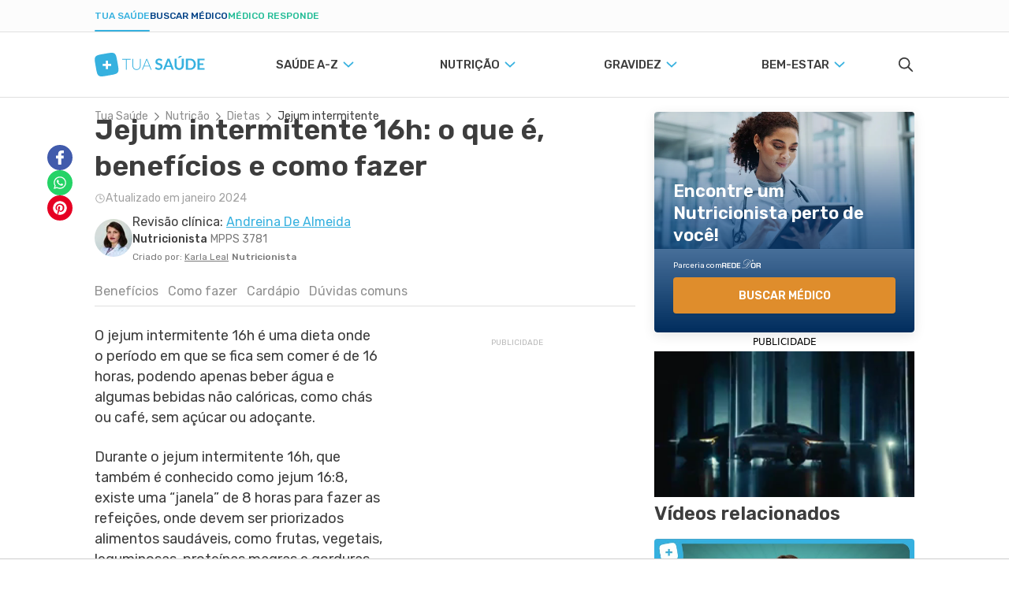

--- FILE ---
content_type: text/html; charset=utf-8
request_url: https://www.tuasaude.com/jejum-intermitente-16h/
body_size: 69360
content:
<!DOCTYPE html>
<html lang="pt-BR" data-big-menu="1">
    <head>
        <meta charset="UTF-8">
<meta name="viewport" content="width=device-width, initial-scale=1.0">
<meta http-equiv="X-UA-Compatible" content="IE=Edge">
<meta http-equiv="Content-Type" content="text/html; charset=UTF-8">
<meta name="format-detection" content="telephone=no">
<link rel="preconnect" href="https://static.tuasaude.com/" />
<link rel="preconnect" href="https://image.tuasaude.com/" />

	<link rel="canonical" href="https://www.tuasaude.com/jejum-intermitente-16h/">

<title>Jejum intermitente 16h: o que é, benefícios e como fazer (com cardápio) - Tua Saúde</title>
	<meta name="description" content="O jejum intermitente 16h é uma dieta que se fica sem comer por 16 horas, com uma “janela” de 8 horas para fazer as refeições, e tem o objetivo de ajudar a emagrecer, evitar a diabetes e prevenir o envelhecimento precoce. Veja o que é o jejum intermitente 16 h, seus benefícios e como...">
<link rel="shortcut icon" href="https://static.tuasaude.com/favicon.ico">

<link rel="alternate" type="application/rss+xml" title="RSS feed do TuaSaúde" href="/feed/">
<meta name="robots" content="max-image-preview:standard">

<meta name="google-site-verification" content="qVWz-RXukA3WtbmAzGbHf4ILTE-pZlB8QktFxuWUiDg">
<meta name="y_key" content="af224c5a19b76802">
<meta name="msvalidate.01" content="3E8C69C37B0951A16A22DAFEEEF764C5">

<link rel="preconnect" href="https://fonts.googleapis.com">
<link rel="preconnect" href="https://fonts.gstatic.com" crossorigin>
<link href="https://fonts.googleapis.com/css2?family=Rubik:ital,wght@0,300..600;1,300..600&display=swap" rel="stylesheet">


<link rel='stylesheet' href='https://static.tuasaude.com/resources/harmony/css/styles.min.css?v=1766069009' type='text/css' media='all'>

    <link rel="alternate" href="https://www.tuasaude.com/jejum-intermitente-16h/" hreflang="x-default" />

    <link rel="alternate" hreflang="pt-BR" href="https://www.tuasaude.com/jejum-intermitente-16h/" />
    <link rel="alternate" hreflang="es" href="https://www.tuasaude.com/es/ayuno-intermitente-16-8/" />
    <link rel="alternate" hreflang="fr" href="https://www.tuasaude.com/fr/jeune-intermittent-16-8/" />
<meta property="fb:admins" content="806619650">
<meta property="fb:app_id" content="834437607349935"><meta property="og:site_name" content="Tua Saúde">
<meta property="og:type" content="article">
<meta property="og:image" content="https://image.tuasaude.com/media/article/yn/uz/jejum-intermitente-16h_63741.jpg">
<meta property="og:title" content="Jejum intermitente 16h: o que é, benefícios e como fazer">
<meta property="og:description" content="&nbsp;">
<meta property="og:url" content="https://www.tuasaude.com/jejum-intermitente-16h/">
<meta name="twitter:card" content="summary_large_image">
<meta name="twitter:site" content="@tuasaude">
<meta name="twitter:title" content="Jejum intermitente 16h: o que é, benefícios e como fazer (com cardápio) - Tua Saúde">
<meta name="twitter:description" content="O jejum intermitente 16h é uma dieta que se fica sem comer por 16 horas, com uma “janela” de 8 horas para fazer as refeições, e tem o objetivo de ajudar a emagrecer, evitar a diabetes e prevenir o envelhecimento precoce. Veja o que é o jejum intermitente 16 h, seus benefícios e como...">
<meta name="twitter:image" content="https://image.tuasaude.com/media/article/yn/uz/jejum-intermitente-16h_63741.jpg">
<meta property="og:locale" content="pt_BR">

        
<script>
    var googletag = googletag || {};
    googletag.cmd = googletag.cmd || [];
    var ads = {"content":{"desktop":{"slot":"\/92076944\/TS-MREC-Artigo","div_id":"divGptAd_ts_mrec_artigo","devices":[{"type":"desktop","width":300,"height":250,"other_dimensions":[{"width":200,"height":200},{"width":250,"height":250},{"width":320,"height":190}]}],"hide-google":true},"others":{"slot":"\/92076944\/TS-MREC-Artigo-Mob","div_id":"divGptAd_ts_mrec_artigo_mob","devices":[{"type":"mobile","width":300,"height":250,"other_dimensions":[{"width":200,"height":200},{"width":250,"height":250},{"width":320,"height":190}]},{"type":"mobile-large","width":336,"height":280,"other_dimensions":[{"width":300,"height":250},{"width":200,"height":200},{"width":250,"height":250},{"width":320,"height":190}]},{"type":"tablet","width":300,"height":250,"other_dimensions":[{"width":200,"height":200},{"width":250,"height":250},{"width":320,"height":190}]}],"hide-google":true}},"article-body-1":[{"slot":"\/92076944\/TUASAUDE-BR-ARTICLE-BODY-1","div_id":"divGptAd_tuasaude_br_article_body_1","devices":[{"type":"desktop","width":300,"height":250,"other_dimensions":[{"width":200,"height":200},{"width":250,"height":250},{"width":320,"height":190}]},{"type":"mobile","width":300,"height":250,"other_dimensions":[{"width":200,"height":200},{"width":250,"height":250},{"width":320,"height":190}]},{"type":"mobile-large","width":336,"height":280,"other_dimensions":[{"width":300,"height":250},{"width":200,"height":200},{"width":250,"height":250},{"width":320,"height":190}]},{"type":"tablet","width":300,"height":250,"other_dimensions":[{"width":200,"height":200},{"width":250,"height":250},{"width":320,"height":190}]}],"hide-google":null}],"article-body-2":[{"slot":"\/92076944\/TUASAUDE-BR-ARTICLE-BODY-2","div_id":"divGptAd_tuasaude_br_article_body_2","devices":[{"type":"desktop","width":300,"height":250,"other_dimensions":[{"width":200,"height":200},{"width":250,"height":250},{"width":320,"height":190}]},{"type":"mobile","width":300,"height":250,"other_dimensions":[{"width":200,"height":200},{"width":250,"height":250},{"width":320,"height":190}]},{"type":"mobile-large","width":336,"height":280,"other_dimensions":[{"width":300,"height":250},{"width":200,"height":200},{"width":250,"height":250},{"width":320,"height":190}]},{"type":"tablet","width":300,"height":250,"other_dimensions":[{"width":200,"height":200},{"width":250,"height":250},{"width":320,"height":190}]}],"hide-google":null}],"article-body-3":[{"slot":"\/92076944\/TUASAUDE-BR-ARTICLE-BODY-3","div_id":"divGptAd_tuasaude_br_article_body_3","devices":[{"type":"desktop","width":300,"height":250,"other_dimensions":[{"width":200,"height":200},{"width":250,"height":250},{"width":320,"height":190}]},{"type":"mobile","width":300,"height":250,"other_dimensions":[{"width":200,"height":200},{"width":250,"height":250},{"width":320,"height":190}]},{"type":"mobile-large","width":336,"height":280,"other_dimensions":[{"width":300,"height":250},{"width":200,"height":200},{"width":250,"height":250},{"width":320,"height":190}]},{"type":"tablet","width":300,"height":250,"other_dimensions":[{"width":200,"height":200},{"width":250,"height":250},{"width":320,"height":190}]}],"hide-google":null}],"footer":[{"slot":"\/92076944\/TS-MREC-Rodapé-Artigo","div_id":"divGptAd_ts_mrec_rodape_artigo","devices":[{"type":"mobile","width":300,"height":250},{"type":"desktop","width":970,"height":250,"other_dimensions":[{"width":970,"height":90},{"width":728,"height":90}]}],"hide-google":null}],"sticky-sidebar":{"desktop":{"slot":"\/92076944\/sticky-sidebar","div_id":"divGptAd_sticky_sidebar","devices":[{"type":"desktop","width":300,"height":600}],"hide-google":null},"0":{"slot":"\/92076944\/sticky-sidebar_1","div_id":"divGptAd_sticky_sidebar_1","devices":[{"type":"desktop","width":300,"height":600}],"hide-google":null},"1":{"slot":"\/92076944\/sticky-sidebar_2","div_id":"divGptAd_sticky_sidebar_2","devices":[{"type":"desktop","width":300,"height":600}],"hide-google":null},"2":{"slot":"\/92076944\/sticky-sidebar_3","div_id":"divGptAd_sticky_sidebar_3","devices":[{"type":"desktop","width":300,"height":600}],"hide-google":null},"3":{"slot":"\/92076944\/sticky-sidebar_4","div_id":"divGptAd_sticky_sidebar_4","devices":[{"type":"desktop","width":300,"height":600}],"hide-google":null}},"sticky":[],"stickyTop":[{"slot":"\/92076944\/TS-sticky-top","div_id":"divGptAd_ts_sticky_top","devices":[{"type":"mobile","width":320,"height":50},{"type":"mobile-large","width":970,"height":90}],"hide-google":null}]};
    var options = {"tags":{"category":["dieta-e-nutricao"],"article-url":"jejum-intermitente-16h"},"deal":"rede-dor-insite","language":"pt","layout":"harmony","league":0};
    var useAmazonMultiFormatAds = 1;

        let rDorLinkBuilder={uid:null,doneBinding:null,componentName:"rdorCTA",baseUrl:"https://www.rededorsaoluiz.com.br/paciente/marcar-consulta/",init(){this.doneBinding=setInterval(()=>{var e;"undefined"!=typeof main&&(clearInterval(this.doneBinding),e=main.getPage().rdor_contentType||"page_generic",this.setLocalStorageUTM("rdor_contentType",e),this.updateIntentType(),this.handleRecreateUrl())},500)},updateIntentType(){var e,t;"medicSearcher"!==this.getLocalStorageUTM("rdor_intentType")&&(e=document.referrer.includes("tuasaude.com"),t=/tuasaude\.com\/marcar-consulta|tuasaude\.test\/marcar-consulta/.test(window.location.href),this.setLocalStorageUTM("rdor_intentType",!e&&t?"medicSearcher":"tuasaudeReader"))},getParameterByName(e,t){e=e.replace(/[\[\]]/g,"\\$&");e=new RegExp("[?&]"+e+"(=([^&#]*)|&|#|$)").exec(t);return e?e[2]?decodeURIComponent(e[2].replace(/\+/g," ")):"":null},handleRecreateUrl(){document.querySelectorAll("[data-rdor-cta]").forEach(e=>{let t=e.getAttribute("data-rdor-internal-cta-type");var a=e.getAttribute("data-rdor-external-cta-type");let r=e.getAttribute("data-rdor-content-cta-type");var n=e.getAttribute("data-rdor-loaded"),o=new URL(e.href),o=""+o.origin+o.pathname;a&&!n&&(e.setAttribute("data-rdor-loaded",!0),e.href=this.create({baseUrl:o,banner:a,content:r,data:{location:this.getParameterByName("unidadem",e.href),specialty:this.getParameterByName("especialidadem",e.href),medic:this.getParameterByName("medicom",e.href),planordsl:this.getParameterByName("planordsl",e.href),exam:this.getParameterByName("examem",e.href)}}),e.addEventListener("click",()=>{eventTracker.sendAnalytics({component:this.componentName,action:"CTAClick",infos:{}})})),e.setAttribute("data-google-interstitial","false"),t&&!n&&(e.setAttribute("data-rdor-loaded",!0),e.addEventListener("click",()=>{this.setLocalStorageUTM("rdor_internalCtaType",t),r&&this.setLocalStorageUTM("rdor_contentType",r)}))})},mapRdorParams(t){let a={email:"planordsl",phone:"phone",medic:"medicom",specialty:"especialidadem",healthPlan:"planordsl",planordsl:"planordsl",type:"type",exam:"examem"},r={};return void 0===t&&(t={}),Object.keys(a).forEach(e=>{t[e]&&(r[a[e]]=t[e])}),t.location&&(r.unidadem=t.location),r},create({baseUrl:e,banner:t,data:a,content:r}){let n=this.createUtm({campaign:t,content:r}),o=`${e||this.baseUrl}?uid=`+this.getUid();t=Object.keys(n).map(e=>e+"="+n[e]).join("&");return o+="&"+t,(a=this.mapRdorParams(a))&&(str=Object.keys(a).map(e=>e+"="+a[e]).join("&"))&&(o+="&"+str),o},createUtm({campaign:e,content:t}){var a=this.getLocalStorageUTM("rdor_internalCtaType"),r=window.location.href,r=/tuasaude\.com\/marcar-consulta|tuasaude\.test\/marcar-consulta|tuasaude\.test:3000\/marcar-consulta/.test(r),e={utm_source:"tuasaude.com",utm_medium:this.getLocalStorageUTM("rdor_intentType"),utm_campaign:e,utm_content:t||this.getLocalStorageUTM("rdor_contentType")};return r&&a&&(e.utm_term=a),e},getUid(){return this.uid||this.createUid()},createUid(){var e=Date.now().toString(36)+Math.random().toString(36).substr(2);return this.uuid=e},setLocalStorageUTM(e,t){t={value:t,time:(new Date).getTime()};try{window.localStorage.setItem(e,JSON.stringify(t))}catch{}},getLocalStorageUTM(e){let t;try{t=window.localStorage.getItem(e)}catch{return}if(!t)return"";var{value:a,time:r}=JSON.parse(t);if(48<(Date.now()-r)/36e5){try{window.localStorage.removeItem(e)}catch{return}return""}return a}};rDorLinkBuilder.init();
    // TODO: Disabled to use refinary ADs
    // googleAds.init(ads, options);
    // amazonAds.init(useAmazonMultiFormatAds);
</script>
        <script>
var r89 = r89 || {
                callAds: [],
                pushAd: function(id, name, config) { r89.callAds.push([id, name, config]); },
                pushAds: function() { r89.pushAdsCalled = true; },
                pageConfig: { targetingKeys: { pubSection: 'pt.r89.tuasaude' } }
};
</script>
<script src="https://tags.refinery89.com/tuasaudecom.js" async></script>
        
        
<script src='https://jsc.mgid.com/site/739767.js' async></script><script>(function(w,q){w[q]=w[q]||[];w[q].push(["_mgc.load"])})(window,"_mgq");</script><script async src='https://fast.arena.im/script.js?siteId=67ec6f97b64941ccaa3ebf15'></script>                    <script
    async
    id="AV68eeb4b695deb3f35608deb7"
    type="text/javascript"
    src="https://tg1.vidcrunch.com/api/adserver/spt?AV_TAGID=68eeb4b695deb3f35608deb7&AV_PUBLISHERID=68eeb37bf7ceb57eac0119ae"
></script>
            </head>

    <body>
        
<header id="header">
    
<div class="product-menu">
  <div class="container">
    <ul>
                        <li><a href="https://www.tuasaude.com/" data-type="blog" data-active="1">Tua Saúde</a></li>
                                <li><a href="https://www.tuasaude.com/marcar-consulta/" data-type="find-doctor" data-active="">Buscar médico</a></li>
                                              <li><a href="https://www.tuasaude.com/medico-responde/" data-type="doctor-answer" data-active="">Médico Responde</a></li>
                  </ul>

      </div>
</div>
    <div class="header-tuasaude">
    <div class="container header-tuasaude-wrapper">
        <!-- TODO: Force old menu to EN and FR -->
        <nav>
    <div id="menuToggle">
        <button class="hamburger-toggle" aria-label="Abrir Menu">
            <div class="hamburger">
                <span></span>
                <span></span>
                <span></span>
            </div>
        </button>
        <div id="menu" class="full">
            <ul class="navigation-menu">
                                    <li>
                        <a 
                            href="https://www.tuasaude.com/t/saude-a-z/" 
                            class="nav-anchor" 
                            data-destiny='dropdown-menu-17'                        >
                            <span class="nav-anchor-text">
                                Saúde A-Z                                                                    
<svg 
  xmlns="http://www.w3.org/2000/svg"
  viewBox="61 3 6 12"
  width="1em"
  height="1em"
  class="icon icon-caret-right "
  fill="currentColor"
>
  <path fill-rule="evenodd" d="M67 9c0 .197-.072.394-.216.545l-4.526 4.73c-.288.3-.754.3-1.042 0-.288-.3-.288-.79 0-1.09L65.22 9l-4.004-4.185c-.288-.3-.288-.79 0-1.09.288-.3.755-.3 1.042 0l4.526 4.73c.144.15.216.348.216.545z"/>
</svg>
                                                            </span>
                        </a>
                    </li>
                                    <li>
                        <a 
                            href="https://www.tuasaude.com/t/nutricao/" 
                            class="nav-anchor" 
                            data-destiny='dropdown-menu-18'                        >
                            <span class="nav-anchor-text">
                                Nutrição                                                                    
<svg 
  xmlns="http://www.w3.org/2000/svg"
  viewBox="61 3 6 12"
  width="1em"
  height="1em"
  class="icon icon-caret-right "
  fill="currentColor"
>
  <path fill-rule="evenodd" d="M67 9c0 .197-.072.394-.216.545l-4.526 4.73c-.288.3-.754.3-1.042 0-.288-.3-.288-.79 0-1.09L65.22 9l-4.004-4.185c-.288-.3-.288-.79 0-1.09.288-.3.755-.3 1.042 0l4.526 4.73c.144.15.216.348.216.545z"/>
</svg>
                                                            </span>
                        </a>
                    </li>
                                    <li>
                        <a 
                            href="https://www.tuasaude.com/t/gravidez/" 
                            class="nav-anchor" 
                            data-destiny='dropdown-menu-19'                        >
                            <span class="nav-anchor-text">
                                Gravidez                                                                    
<svg 
  xmlns="http://www.w3.org/2000/svg"
  viewBox="61 3 6 12"
  width="1em"
  height="1em"
  class="icon icon-caret-right "
  fill="currentColor"
>
  <path fill-rule="evenodd" d="M67 9c0 .197-.072.394-.216.545l-4.526 4.73c-.288.3-.754.3-1.042 0-.288-.3-.288-.79 0-1.09L65.22 9l-4.004-4.185c-.288-.3-.288-.79 0-1.09.288-.3.755-.3 1.042 0l4.526 4.73c.144.15.216.348.216.545z"/>
</svg>
                                                            </span>
                        </a>
                    </li>
                                    <li>
                        <a 
                            href="https://www.tuasaude.com/t/bem-estar/" 
                            class="nav-anchor" 
                            data-destiny='dropdown-menu-138'                        >
                            <span class="nav-anchor-text">
                                Bem-estar                                                                    
<svg 
  xmlns="http://www.w3.org/2000/svg"
  viewBox="61 3 6 12"
  width="1em"
  height="1em"
  class="icon icon-caret-right "
  fill="currentColor"
>
  <path fill-rule="evenodd" d="M67 9c0 .197-.072.394-.216.545l-4.526 4.73c-.288.3-.754.3-1.042 0-.288-.3-.288-.79 0-1.09L65.22 9l-4.004-4.185c-.288-.3-.288-.79 0-1.09.288-.3.755-.3 1.042 0l4.526 4.73c.144.15.216.348.216.545z"/>
</svg>
                                                            </span>
                        </a>
                    </li>
                
            </ul>
            <div class="header-social-links">
                
  <div class="social-links">
          <span class="social-links-title">Siga o Tua Saúde nas redes sociais</span>
    
    <ul>
              <li class="youtube">
          
<svg 
  xmlns="http://www.w3.org/2000/svg"
  viewBox="0 0 16 16"
  width="1em"
  height="1em"
  class="icon icon-youtube "
  fill="currentColor"
>
  <path d="M8.051 1.999h.089c.822.003 4.987.033 6.11.335a2.01 2.01 0 0 1 1.415 1.42c.101.38.172.883.22 1.402l.01.104.022.26.008.104c.065.914.073 1.77.074 1.957v.075c-.001.194-.01 1.108-.082 2.06l-.008.105-.009.104c-.05.572-.124 1.14-.235 1.558a2.01 2.01 0 0 1-1.415 1.42c-1.16.312-5.569.334-6.18.335h-.142c-.309 0-1.587-.006-2.927-.052l-.17-.006-.087-.004-.171-.007-.171-.007c-1.11-.049-2.167-.128-2.654-.26a2.01 2.01 0 0 1-1.415-1.419c-.111-.417-.185-.986-.235-1.558L.09 9.82l-.008-.104A31 31 0 0 1 0 7.68v-.123c.002-.215.01-.958.064-1.778l.007-.103.003-.052.008-.104.022-.26.01-.104c.048-.519.119-1.023.22-1.402a2.01 2.01 0 0 1 1.415-1.42c.487-.13 1.544-.21 2.654-.26l.17-.007.172-.006.086-.003.171-.007A100 100 0 0 1 7.858 2zM6.4 5.209v4.818l4.157-2.408z"></path>
</svg>


          <a 
            title="Conheça nosso canal" 
            href="https://www.youtube.com/tuasaude?sub_confirmation=1"
          >
            Conheça nosso canal</a>
        </li>
              <li class="instagram">
          
<svg 
  xmlns="http://www.w3.org/2000/svg" 
  viewBox="0 0 448 512"
  width="1em"
  height="1em"
  class="icon icon-instagram "
  fill="currentColor"
>
  <path d="M224.1 141c-63.6 0-114.9 51.3-114.9 114.9s51.3 114.9 114.9 114.9S339 319.5 339 255.9 287.7 141 224.1 141zm0 189.6c-41.1 0-74.7-33.5-74.7-74.7s33.5-74.7 74.7-74.7 74.7 33.5 74.7 74.7-33.6 74.7-74.7 74.7zm146.4-194.3c0 14.9-12 26.8-26.8 26.8-14.9 0-26.8-12-26.8-26.8s12-26.8 26.8-26.8 26.8 12 26.8 26.8zm76.1 27.2c-1.7-35.9-9.9-67.7-36.2-93.9-26.2-26.2-58-34.4-93.9-36.2-37-2.1-147.9-2.1-184.9 0-35.8 1.7-67.6 9.9-93.9 36.1s-34.4 58-36.2 93.9c-2.1 37-2.1 147.9 0 184.9 1.7 35.9 9.9 67.7 36.2 93.9s58 34.4 93.9 36.2c37 2.1 147.9 2.1 184.9 0 35.9-1.7 67.7-9.9 93.9-36.2 26.2-26.2 34.4-58 36.2-93.9 2.1-37 2.1-147.8 0-184.8zM398.8 388c-7.8 19.6-22.9 34.7-42.6 42.6-29.5 11.7-99.5 9-132.1 9s-102.7 2.6-132.1-9c-19.6-7.8-34.7-22.9-42.6-42.6-11.7-29.5-9-99.5-9-132.1s-2.6-102.7 9-132.1c7.8-19.6 22.9-34.7 42.6-42.6 29.5-11.7 99.5-9 132.1-9s102.7-2.6 132.1 9c19.6 7.8 34.7 22.9 42.6 42.6 11.7 29.5 9 99.5 9 132.1s2.7 102.7-9 132.1z"></path>
</svg>
          <a 
            title="Siga a gente no Instagram" 
            href="https://www.instagram.com/tuasaude/"
          >
            Siga a gente no Instagram</a>
        </li>
              <li class="facebook-rounded">
          
<svg 
  xmlns="http://www.w3.org/2000/svg"
  viewBox="0 0 512 512"
  width="1em"
  height="1em"
  class="icon icon-facebook-rounded "
  fill="currentColor"
>
  <path d="M504 256C504 119 393 8 256 8S8 119 8 256c0 123.78 90.69 226.38 209.25 245V327.69h-63V256h63v-54.64c0-62.15 37-96.48 93.67-96.48 27.14 0 55.52 4.84 55.52 4.84v61h-31.28c-30.8 0-40.41 19.12-40.41 38.73V256h68.78l-11 71.69h-57.78V501C413.31 482.38 504 379.78 504 256z"></path>
</svg>          <a 
            title="Siga a gente no Facebook" 
            href="https://www.facebook.com/tuasaude/"
          >
            Siga a gente no Facebook</a>
        </li>
              <li class="pinterest">
          
<svg 
  xmlns="http://www.w3.org/2000/svg"
  viewBox="0 0 496 512"
  width="1em"
  height="1em"
  class="icon icon-pinterest "
  fill="currentColor"
>
  <path d="M496 256c0 137-111 248-248 248-25.6 0-50.2-3.9-73.4-11.1 10.1-16.5 25.2-43.5 30.8-65 3-11.6 15.4-59 15.4-59 8.1 15.4 31.7 28.5 56.8 28.5 74.8 0 128.7-68.8 128.7-154.3 0-81.9-66.9-143.2-152.9-143.2-107 0-163.9 71.8-163.9 150.1 0 36.4 19.4 81.7 50.3 96.1 4.7 2.2 7.2 1.2 8.3-3.3.8-3.4 5-20.3 6.9-28.1.6-2.5.3-4.7-1.7-7.1-10.1-12.5-18.3-35.3-18.3-56.6 0-54.7 41.4-107.6 112-107.6 60.9 0 103.6 41.5 103.6 100.9 0 67.1-33.9 113.6-78 113.6-24.3 0-42.6-20.1-36.7-44.8 7-29.5 20.5-61.3 20.5-82.6 0-19-10.2-34.9-31.4-34.9-24.9 0-44.9 25.7-44.9 60.2 0 22 7.4 36.8 7.4 36.8s-24.5 103.8-29 123.2c-5 21.4-3 51.6-.9 71.2C65.4 450.9 0 361.1 0 256 0 119 111 8 248 8s248 111 248 248z"></path>
</svg>          <a 
            title="Siga a gente no Pinterest" 
            href="https://www.pinterest.com/tuasaude/"
          >
            Siga a gente no Pinterest</a>
        </li>
          </ul>
  </div>
            </div>
        </div>
    </div>
</nav>

        <div class="header-tuasaude-logo">
            <a href="/" aria-label="Tua Saúde" title="Tua Saúde">
                
<svg 
  xmlns="http://www.w3.org/2000/svg"
  viewBox="0 0 190 40"
  width="1em"
  height="0.21em"
  class="icon icon-logo-tuasaude "
  fill="currentColor"
>
  <path fill-rule="evenodd" clip-rule="evenodd" d="M39.4833 17.8665L39.5092 18.0134L39.6956 19.0414L39.7215 19.1882L39.9079 20.2213L39.9338 20.3681L40.115 21.4062L40.1409 21.5429L40.3221 22.5912L40.3428 22.7127L40.5189 23.7913L40.7001 25.0117L40.7208 25.1687L40.8399 26.1511L40.8503 26.2676L40.9331 27.25L40.9435 27.4019L40.9539 27.5943L40.9746 28.3084V28.6071L40.9642 29.0477L40.9487 29.3211L40.9073 29.8326L40.8451 30.2833L40.7416 30.8251L40.6794 31.0834L40.5914 31.3974L40.3687 32.0202L40.203 32.3798L39.9804 32.7899L39.68 33.2356L39.4884 33.4837L39.2451 33.7572L38.8878 34.1066L38.6341 34.3294L38.1939 34.6636L37.8107 34.9168L37.5259 35.0839L37.3965 35.1548L36.9926 35.3624L36.511 35.5802L36.3816 35.6359L36.1744 35.722L35.5479 35.9549L35.2165 36.0663L34.766 36.2081L34.5174 36.2841L34.0359 36.4208L33.4559 36.5676L32.8449 36.7145L32.296 36.836L31.6436 36.9727L31.1309 37.074L30.9497 37.1095L30.4422 37.2057L29.9503 37.2968L29.7277 37.3374L29.2357 37.4234L28.7542 37.5095L28.516 37.55L28.0344 37.6361L27.5528 37.7222L27.3043 37.7627L26.8227 37.8437L26.3412 37.9248L26.0926 37.9653L25.611 38.0463L25.1295 38.1324L24.8809 38.1729L24.3994 38.2539L23.9178 38.34L23.6692 38.3856L23.1877 38.4666L22.7061 38.5527L22.4576 38.5932L21.976 38.6742L21.4944 38.7553L21.2459 38.7958L20.7643 38.8768L20.2827 38.9578L20.0342 38.9983L19.5526 39.0793L19.0711 39.1604L18.8329 39.2009L18.3461 39.2819L17.8542 39.3629L17.6315 39.3984L17.1396 39.4743L16.627 39.5554L16.4406 39.5807L15.9228 39.6566L15.3739 39.7326L14.7059 39.8136L14.1052 39.8794L13.4839 39.9352L12.9816 39.9706L12.7227 39.9858L12.2515 40.001H11.8994H11.2314L11.0035 39.9909L10.8585 39.9807L10.3304 39.9352L9.8747 39.8744L9.72971 39.8491L9.40349 39.7883L8.95299 39.682L8.41964 39.5148L8.10378 39.3933L7.6481 39.1857L7.32706 39.0084L7.0578 38.8413L6.62283 38.5223L6.27072 38.2134L5.9911 37.9298L5.56132 37.4184L5.42668 37.2411L5.21438 36.9322L4.92958 36.4562L4.71728 36.0511L4.4998 35.5852L4.39106 35.332L4.22536 34.9219L4.12179 34.6383L3.89396 33.9597L3.837 33.7723L3.79039 33.6255L3.52631 32.6785L3.49524 32.5621L3.26222 31.5999L3.23116 31.4581L2.98778 30.3238L2.75995 29.1692L2.73405 29.0477L2.53729 28.0045L2.51139 27.8678L2.3198 26.8348L2.29391 26.6879L2.1075 25.6549L2.08161 25.508L1.8952 24.48L1.86931 24.3332L1.68289 23.3001L1.657 23.1533L1.47059 22.1202L1.4447 21.9734L1.25829 20.9454L1.2324 20.7985L1.04598 19.7655L1.02009 19.6187L0.838858 18.5805L0.812967 18.4438L0.631732 17.3956L0.61102 17.2741L0.434963 16.1954L0.253729 14.975L0.233016 14.818L0.113919 13.8356L0.103563 13.7192L0.0207125 12.7368L0.0103563 12.5848L0 12.3924L0.00517813 11.6936V11.3948L0.0155344 10.9543L0.0310688 10.6808L0.0724939 10.1694L0.134631 9.71866L0.238194 9.17682L0.300332 8.91856L0.38836 8.6046L0.61102 7.98173L0.77672 7.6222L0.99938 7.21202L1.29971 6.76639L1.4913 6.51826L1.73467 6.24481L2.09197 5.89539L2.34569 5.67258L2.78584 5.33836L3.16902 5.08517L3.45381 4.91806L3.58327 4.84716L3.98716 4.63954L4.46873 4.42179L4.59818 4.36609L4.81049 4.28L5.43186 4.04706L5.76326 3.93565L6.21376 3.79386L6.46231 3.7179L6.94388 3.58118L7.52383 3.43432L8.13485 3.28747L8.68373 3.16593L9.33617 3.02921L9.84881 2.92793L10.03 2.89248L10.5375 2.79627L11.0294 2.70512L11.2521 2.6646L11.744 2.57852L12.2256 2.49243L12.4638 2.45192L12.9453 2.36583L13.4269 2.27975L13.6754 2.23923L14.157 2.15821L14.6386 2.07719L14.8871 2.03668L15.3687 1.95565L15.8503 1.86957L16.0988 1.82906L16.5804 1.74803L17.0619 1.66195L17.3105 1.61637L17.7921 1.53535L18.2736 1.44926L18.5222 1.40875L19.0037 1.32773L19.4853 1.2467L19.7339 1.20619L20.2154 1.12517L20.697 1.04415L20.9455 1.00364L21.4271 0.922612L21.9087 0.841589L22.1469 0.801078L22.6336 0.720055L23.1255 0.639032L23.3482 0.603585L23.8453 0.527626L24.3528 0.446603L24.5392 0.421283L25.057 0.345324L25.6059 0.269365L26.2738 0.188342L26.8745 0.122511L27.4959 0.0668077L27.9982 0.0313602L28.2571 0.0161684L28.7283 0.000976562H29.0804H29.7484L29.9762 0.0111044L30.1212 0.0212323L30.6494 0.0668077L31.105 0.127575L31.25 0.152895L31.5763 0.213662L32.0268 0.320004L32.5601 0.487114L32.876 0.608648L33.3316 0.81627L33.6527 0.993507L33.922 1.16062L34.3569 1.47964L34.709 1.78854L34.9886 2.07212L35.4184 2.58358L35.5531 2.76082L35.7654 3.06972L36.0502 3.54573L36.2625 3.95084L36.4799 4.41673L36.5887 4.66992L36.7544 5.0801L36.858 5.36368L37.0858 6.04225L37.1427 6.22961L37.1894 6.37647L37.4534 7.32342L37.4845 7.43989L37.7175 8.40204L37.7486 8.54383L37.992 9.67815L38.2198 10.8327L38.2457 10.9543L38.4425 11.9974L38.4684 12.1342L38.6599 13.1672L38.6858 13.3141L38.8722 14.3471L38.8981 14.494L39.0846 15.5219L39.1104 15.6688L39.2969 16.7018L39.5092 17.8817L39.4833 17.8665ZM19.2005 18.7375V13.5014C19.2005 13.4001 19.2834 13.3191 19.3818 13.3191H22.7061C22.8045 13.3191 22.8873 13.4001 22.8873 13.5014V18.7375H28.2415C28.3451 18.7375 28.4279 18.8185 28.4279 18.9148V22.1658C28.4279 22.262 28.3451 22.343 28.2415 22.343H22.8873V27.5792C22.8873 27.6804 22.8045 27.7615 22.7061 27.7615H19.3818C19.2834 27.7615 19.2005 27.6804 19.2005 27.5792V22.343H13.8463C13.7428 22.343 13.6599 22.262 13.6599 22.1658V18.9148C13.6599 18.8185 13.7428 18.7375 13.8463 18.7375H19.2005Z" fill="#36B1DF"/>
  <path d="M61.9196 10.3674V11.5018H55.2968V28.8052H53.9401V11.5018H47.2759V10.3674H61.9196Z" fill="#36B1DF"/>
  <path d="M72.1519 27.8532C73.0581 27.8532 73.8658 27.7013 74.5856 27.3924C75.3002 27.0835 75.906 26.6581 76.4031 26.1112C76.9002 25.5643 77.2782 24.9212 77.5423 24.1768C77.8064 23.4324 77.9359 22.6323 77.9359 21.7714V10.3674H79.2925V21.7714C79.2925 22.7893 79.1268 23.7362 78.8006 24.6173C78.4744 25.4985 77.998 26.2682 77.3818 26.9214C76.7656 27.5747 76.0148 28.0912 75.1293 28.4659C74.2438 28.8407 73.2548 29.028 72.1519 29.028C71.0489 29.028 70.0599 28.8407 69.1744 28.4659C68.289 28.0912 67.5382 27.5797 66.922 26.9214C66.3058 26.2682 65.8294 25.4985 65.5032 24.6173C65.1718 23.7362 65.0112 22.7842 65.0112 21.7714V10.3674H66.3834V21.7562C66.3834 22.6171 66.5129 23.4172 66.777 24.1616C67.0411 24.906 67.4191 25.5491 67.911 26.096C68.4029 26.6429 69.0087 27.0733 69.7233 27.3873C70.4379 27.7013 71.2509 27.8583 72.1571 27.8583L72.1519 27.8532Z" fill="#36B1DF"/>
  <path d="M98.1781 28.8049H97.127C97.0027 28.8049 96.8991 28.7745 96.8215 28.7087C96.7438 28.6428 96.6817 28.5567 96.6351 28.4555L94.4085 23.0978H85.1499L82.9389 28.4555C82.9026 28.5517 82.8405 28.6327 82.7525 28.7036C82.6644 28.7745 82.5557 28.8099 82.4314 28.8099H81.3906L89.106 10.3722H90.4627L98.1781 28.8099V28.8049ZM85.559 22.1053H94.0046L90.152 12.7877C90.0899 12.6408 90.0278 12.4737 89.9656 12.2863C89.9035 12.099 89.8413 11.9015 89.7792 11.6938C89.7171 11.9015 89.6549 12.099 89.5928 12.2863C89.5306 12.4737 89.4685 12.6459 89.4064 12.8028L85.5538 22.1053H85.559Z" fill="#36B1DF"/>
  <path d="M115.778 13.3901C115.679 13.5825 115.566 13.7141 115.436 13.7952C115.307 13.8711 115.156 13.9116 114.975 13.9116C114.794 13.9116 114.597 13.8458 114.375 13.7091C114.152 13.5724 113.888 13.4255 113.587 13.2584C113.287 13.0913 112.93 12.9444 112.531 12.8077C112.127 12.671 111.651 12.6051 111.097 12.6051C110.6 12.6051 110.165 12.6659 109.797 12.7824C109.429 12.8989 109.119 13.0609 108.865 13.2685C108.611 13.4761 108.425 13.7293 108.301 14.018C108.176 14.3117 108.114 14.6307 108.114 14.9751C108.114 15.4156 108.238 15.7853 108.492 16.0841C108.746 16.3778 109.077 16.631 109.497 16.8386C109.916 17.0462 110.387 17.2336 110.921 17.4007C111.454 17.5678 111.998 17.74 112.552 17.9273C113.106 18.1147 113.65 18.3324 114.183 18.5806C114.716 18.8287 115.193 19.1427 115.607 19.5174C116.021 19.8972 116.358 20.358 116.612 20.9049C116.865 21.4518 116.99 22.1152 116.99 22.9001C116.99 23.7509 116.839 24.5459 116.544 25.2903C116.249 26.0347 115.814 26.6829 115.239 27.2298C114.665 27.7817 113.965 28.2172 113.142 28.5312C112.319 28.8452 111.371 29.0072 110.305 29.0072C109.694 29.0072 109.088 28.9465 108.492 28.83C107.897 28.7135 107.327 28.5464 106.778 28.3287C106.229 28.1109 105.722 27.8526 105.246 27.5488C104.769 27.245 104.345 26.9057 103.972 26.531L105.012 24.8497C105.111 24.7282 105.23 24.6269 105.365 24.5459C105.499 24.4649 105.655 24.4244 105.825 24.4244C106.048 24.4244 106.286 24.5155 106.545 24.6928C106.804 24.87 107.104 25.0675 107.457 25.2852C107.809 25.503 108.223 25.7005 108.694 25.8777C109.171 26.0549 109.74 26.1461 110.408 26.1461C111.428 26.1461 112.22 25.9081 112.78 25.4371C113.339 24.9662 113.619 24.2826 113.619 23.3964C113.619 22.9001 113.489 22.495 113.241 22.1861C112.987 21.8721 112.65 21.6088 112.236 21.3961C111.817 21.1834 111.345 21.0011 110.812 20.8543C110.279 20.7074 109.735 20.5454 109.186 20.3732C108.637 20.201 108.093 19.9934 107.56 19.7453C107.027 19.5022 106.55 19.1832 106.136 18.7933C105.717 18.4033 105.385 17.9121 105.132 17.3298C104.878 16.7424 104.754 16.0182 104.754 15.1574C104.754 14.4737 104.893 13.8002 105.173 13.152C105.453 12.4988 105.862 11.9215 106.4 11.4202C106.939 10.9189 107.596 10.5137 108.378 10.2099C109.16 9.90607 110.051 9.75415 111.055 9.75415C112.195 9.75415 113.241 9.92632 114.198 10.2757C115.156 10.6251 115.975 11.1113 116.648 11.7341L115.767 13.3901H115.778Z" fill="#36B1DF"/>
  <path d="M136.682 28.8048H133.911C133.601 28.8048 133.347 28.7289 133.145 28.577C132.943 28.425 132.798 28.2377 132.71 28.0098L131.271 24.1663H123.291L121.852 28.0098C121.779 28.2073 121.639 28.3896 121.432 28.5567C121.225 28.7238 120.966 28.8048 120.666 28.8048H117.88L125.45 9.96194H129.116L136.687 28.8048H136.682ZM124.213 21.69H130.354L128.008 15.4209C127.9 15.1423 127.786 14.8132 127.656 14.4385C127.527 14.0587 127.402 13.6485 127.278 13.2079C127.154 13.6485 127.03 14.0637 126.911 14.4435C126.791 14.8233 126.672 15.1626 126.558 15.4462L124.213 21.69Z" fill="#36B1DF"/>
  <path d="M145.753 25.9789C146.447 25.9789 147.069 25.8675 147.612 25.6396C148.156 25.4117 148.622 25.0977 149 24.6876C149.378 24.2774 149.668 23.7862 149.865 23.2038C150.062 22.6215 150.165 21.9682 150.165 21.2492V9.96165H153.748V21.2441C153.748 22.3632 153.562 23.4013 153.194 24.3533C152.827 25.3054 152.293 26.1257 151.6 26.8144C150.906 27.5031 150.067 28.0449 149.083 28.4298C148.099 28.8147 146.986 29.0122 145.753 29.0122C144.521 29.0122 143.408 28.8197 142.424 28.4298C141.44 28.0449 140.601 27.5031 139.912 26.8144C139.224 26.1257 138.696 25.3003 138.328 24.3533C137.96 23.4013 137.774 22.3683 137.774 21.2441V9.96165H141.357V21.234C141.357 21.953 141.456 22.6063 141.658 23.1886C141.859 23.771 142.144 24.2673 142.517 24.6825C142.89 25.0927 143.351 25.4168 143.894 25.6396C144.438 25.8675 145.06 25.9789 145.753 25.9789ZM150.885 5.46994L146.939 8.28549C146.841 8.35638 146.753 8.41208 146.665 8.4526C146.582 8.49817 146.494 8.52855 146.411 8.55894C146.328 8.58426 146.24 8.60451 146.147 8.60958C146.054 8.61971 145.945 8.62477 145.821 8.62477H143.237L145.847 5.99153C145.955 5.88518 146.054 5.7991 146.147 5.73326C146.24 5.66237 146.333 5.61173 146.432 5.57122C146.53 5.53071 146.639 5.50539 146.763 5.49526C146.887 5.48007 147.038 5.475 147.219 5.475H150.885V5.46994Z" fill="#36B1DF"/>
  <path d="M174.508 19.3858C174.508 20.7682 174.27 22.0342 173.804 23.1888C173.338 24.3434 172.67 25.341 171.821 26.1714C170.967 27.007 169.941 27.6501 168.745 28.1109C167.544 28.5717 166.218 28.7996 164.763 28.7996H157.41V9.96179H164.763C166.218 9.96179 167.549 10.1947 168.745 10.6606C169.946 11.1265 170.972 11.7747 171.821 12.6001C172.67 13.4255 173.333 14.4231 173.804 15.5777C174.275 16.7323 174.508 18.0033 174.508 19.3807V19.3858ZM170.842 19.3858C170.842 18.3527 170.697 17.426 170.418 16.6057C170.138 15.7853 169.729 15.0916 169.206 14.5193C168.683 13.9522 168.046 13.5167 167.295 13.2078C166.544 12.9039 165.7 12.752 164.758 12.752H161.014V26.0145H164.758C165.7 26.0145 166.544 25.8625 167.295 25.5587C168.046 25.2549 168.683 24.8194 169.206 24.2471C169.729 23.68 170.133 22.9812 170.418 22.1608C170.702 21.3404 170.842 20.4137 170.842 19.3807V19.3858Z" fill="#36B1DF"/>
  <path d="M189.474 9.96179V12.752H180.935V17.978H187.662V20.6771H180.935V26.0043H189.474V28.8047H177.321V9.96179H189.474Z" fill="#36B1DF"/>
</svg>            </a>
        </div>
       
        
<div class="header-tuasaude-search-container">
    <form method="GET" action="/busca/">
        <button class="close-search" type="button">
            
<svg 
  xmlns="http://www.w3.org/2000/svg"
  viewBox="0 0 16 14"
  width="1em"
  height="1em"
  class="icon icon-arrow-right "
  fill="currentColor"
>
  <path fill-rule="evenodd" clip-rule="evenodd" d="M9.17627 0.667893C8.78574 0.277369 8.15258 0.277369 7.76205 0.667893C7.37153 1.05842 7.37153 1.69158 7.76205 2.08211L11.6799 6H1.90583C1.35354 6 0.905826 6.44772 0.905826 7C0.905826 7.55228 1.35354 8 1.90583 8H11.6799L7.76205 11.9179C7.37153 12.3084 7.37153 12.9416 7.76205 13.3321C8.15258 13.7226 8.78574 13.7226 9.17627 13.3321L14.8013 7.70711C15.1918 7.31658 15.1918 6.68342 14.8013 6.29289L9.17627 0.667893Z"/>
</svg>
        </button>    
        <input 
            type="search" 
            id="headerSearch" 
            name="s" 
            class="search-input input small " 
            autocomplete="off" 
            placeholder="Pesquise em Tua Saúde" 
            value="" 
        >
        <div class="form-buttons">
            <div 
                class="icon-container" 
                data-loading="" 
                data-clear=""
            >
                <div class="loader"></div>
                
<svg 
  xmlns="http://www.w3.org/2000/svg"
  viewBox="0 0 24 24"
  width="1em"
  height="1em"
  class="icon icon-close clear-form"
  fill="currentColor"
>
  <path d="M17.773 4.8a1.448 1.448 0 0 0-.3.102c-.073.036-1.334 1.266-2.803 2.732L12 10.299 9.33 7.634C6.36 4.671 6.538 4.82 5.98 4.82c-.832 0-1.386.813-1.095 1.608.08.22.224.372 2.749 2.902L10.299 12l-2.626 2.63c-1.862 1.866-2.651 2.682-2.715 2.81a1.35 1.35 0 0 0-.057.924c.099.297.438.636.735.735.279.092.673.068.924-.057.128-.064.944-.853 2.81-2.715L12 13.701l2.63 2.626c1.866 1.862 2.682 2.651 2.81 2.715.251.125.645.149.924.057.297-.099.636-.438.735-.735a1.35 1.35 0 0 0-.057-.924c-.064-.128-.853-.944-2.715-2.81L13.701 12l2.685-2.69c2.974-2.981 2.836-2.817 2.832-3.35a1.204 1.204 0 0 0-1.445-1.16" fill-rule="evenodd"/>
</svg>
            </div>
            <div class="search-divider"></div>
            <button 
                type="submit" 
                class="search" 
                aria-label="Pesquise agora"
            >
                
<svg 
  xmlns="http://www.w3.org/2000/svg"
  viewBox="0 0 24 24"
  width="1em"
  height="1em"
  class="icon icon-search "
  fill="currentColor"
>
  <path d="M9.369 2.041A8.016 8.016 0 0 0 2.82 6.54a7.885 7.885 0 0 0-.657 4.968c.403 2.087 1.686 3.995 3.477 5.171 1.12.735 2.392 1.162 3.833 1.286 1.629.141 3.501-.364 4.956-1.337.237-.158.447-.295.466-.303.019-.008 1.288 1.238 2.82 2.768 2.91 2.908 2.951 2.945 3.285 2.945.441 0 1.042-.599 1.039-1.036-.002-.337-.036-.375-2.941-3.282-1.528-1.53-2.778-2.793-2.778-2.809 0-.015.137-.231.304-.479a7.864 7.864 0 0 0 1.331-3.892 7.94 7.94 0 0 0-2.308-6.168c-1.637-1.648-3.979-2.518-6.278-2.331m1.951 2.092c1.586.378 2.898 1.301 3.768 2.651.325.506.67 1.36.811 2.016.091.416.124 1.493.063 1.983-.16 1.268-.723 2.433-1.64 3.39a5.469 5.469 0 0 1-1.52 1.142c-.905.465-1.589.642-2.602.673-.595.018-.774.008-1.195-.064-1.306-.222-2.31-.743-3.246-1.681-.878-.882-1.372-1.785-1.646-3.008-.081-.36-.093-.523-.093-1.235 0-.878.036-1.144.246-1.815a6.022 6.022 0 0 1 3.657-3.826c.781-.288 1.23-.358 2.197-.34.661.012.844.029 1.2.114" fill-rule="evenodd"/>
</svg>
            </button>
        </div>
    </form>
</div>

<label tabindex="0" for="headerSearch" class="search">
    
<svg 
  xmlns="http://www.w3.org/2000/svg"
  viewBox="0 0 24 24"
  width="1em"
  height="1em"
  class="icon icon-search "
  fill="currentColor"
>
  <path d="M9.369 2.041A8.016 8.016 0 0 0 2.82 6.54a7.885 7.885 0 0 0-.657 4.968c.403 2.087 1.686 3.995 3.477 5.171 1.12.735 2.392 1.162 3.833 1.286 1.629.141 3.501-.364 4.956-1.337.237-.158.447-.295.466-.303.019-.008 1.288 1.238 2.82 2.768 2.91 2.908 2.951 2.945 3.285 2.945.441 0 1.042-.599 1.039-1.036-.002-.337-.036-.375-2.941-3.282-1.528-1.53-2.778-2.793-2.778-2.809 0-.015.137-.231.304-.479a7.864 7.864 0 0 0 1.331-3.892 7.94 7.94 0 0 0-2.308-6.168c-1.637-1.648-3.979-2.518-6.278-2.331m1.951 2.092c1.586.378 2.898 1.301 3.768 2.651.325.506.67 1.36.811 2.016.091.416.124 1.493.063 1.983-.16 1.268-.723 2.433-1.64 3.39a5.469 5.469 0 0 1-1.52 1.142c-.905.465-1.589.642-2.602.673-.595.018-.774.008-1.195-.064-1.306-.222-2.31-.743-3.246-1.681-.878-.882-1.372-1.785-1.646-3.008-.081-.36-.093-.523-.093-1.235 0-.878.036-1.144.246-1.815a6.022 6.022 0 0 1 3.657-3.826c.781-.288 1.23-.358 2.197-.34.661.012.844.029 1.2.114" fill-rule="evenodd"/>
</svg>
</label>

    </div>
</div>

<!-- TODO: Force old menu to EN and FR -->

    <div 
    id="dropdown-menu-17" 
    class="dropdown-menu _hide hide-right" 
  >
    <div class="container column-wrapper ">
              <div class="column">
                    <div class="column-header hide-desktop">
            <button 
              class="column-header-go-back"
              data-go-back=""
              aria-label="Voltar"
            >
              
<svg 
  xmlns="http://www.w3.org/2000/svg"
  viewBox="0 0 16 14"
  width="1em"
  height="1em"
  class="icon icon-arrow-right "
  fill="currentColor"
>
  <path fill-rule="evenodd" clip-rule="evenodd" d="M9.17627 0.667893C8.78574 0.277369 8.15258 0.277369 7.76205 0.667893C7.37153 1.05842 7.37153 1.69158 7.76205 2.08211L11.6799 6H1.90583C1.35354 6 0.905826 6.44772 0.905826 7C0.905826 7.55228 1.35354 8 1.90583 8H11.6799L7.76205 11.9179C7.37153 12.3084 7.37153 12.9416 7.76205 13.3321C8.15258 13.7226 8.78574 13.7226 9.17627 13.3321L14.8013 7.70711C15.1918 7.31658 15.1918 6.68342 14.8013 6.29289L9.17627 0.667893Z"/>
</svg>
            </button>
            <span class="column-header-title">
              Saúde A-Z            </span>
            <a 
              href="https://www.tuasaude.com/t/saude-a-z/"
              class="column-header-see-more"
              data-menu-type="Parent"
              data-menu-title="Saúde A-Z"
            >
              Ver mais
              
<svg 
  xmlns="http://www.w3.org/2000/svg"
  viewBox="61 3 6 12"
  width="1em"
  height="1em"
  class="icon icon-caret-right "
  fill="currentColor"
>
  <path fill-rule="evenodd" d="M67 9c0 .197-.072.394-.216.545l-4.526 4.73c-.288.3-.754.3-1.042 0-.288-.3-.288-.79 0-1.09L65.22 9l-4.004-4.185c-.288-.3-.288-.79 0-1.09.288-.3.755-.3 1.042 0l4.526 4.73c.144.15.216.348.216.545z"/>
</svg>
            </a>
          </div>
                              <a 
              href="https://www.tuasaude.com/t/sintomas/" 
              class="main-theme"
              data-menu-type="Children"
            >
                Sintomas                
<svg 
  xmlns="http://www.w3.org/2000/svg"
  viewBox="61 3 6 12"
  width="1em"
  height="1em"
  class="icon icon-caret-right "
  fill="currentColor"
>
  <path fill-rule="evenodd" d="M67 9c0 .197-.072.394-.216.545l-4.526 4.73c-.288.3-.754.3-1.042 0-.288-.3-.288-.79 0-1.09L65.22 9l-4.004-4.185c-.288-.3-.288-.79 0-1.09.288-.3.755-.3 1.042 0l4.526 4.73c.144.15.216.348.216.545z"/>
</svg>
            </a>

                                  <a 
              href="https://www.tuasaude.com/t/bulas-e-remedios/" 
              class="main-theme"
              data-menu-type="Children"
            >
                Bulas e remédios                
<svg 
  xmlns="http://www.w3.org/2000/svg"
  viewBox="61 3 6 12"
  width="1em"
  height="1em"
  class="icon icon-caret-right "
  fill="currentColor"
>
  <path fill-rule="evenodd" d="M67 9c0 .197-.072.394-.216.545l-4.526 4.73c-.288.3-.754.3-1.042 0-.288-.3-.288-.79 0-1.09L65.22 9l-4.004-4.185c-.288-.3-.288-.79 0-1.09.288-.3.755-.3 1.042 0l4.526 4.73c.144.15.216.348.216.545z"/>
</svg>
            </a>

                                  <a 
              href="https://www.tuasaude.com/t/exames/" 
              class="main-theme"
              data-menu-type="Children"
            >
                Exames                
<svg 
  xmlns="http://www.w3.org/2000/svg"
  viewBox="61 3 6 12"
  width="1em"
  height="1em"
  class="icon icon-caret-right "
  fill="currentColor"
>
  <path fill-rule="evenodd" d="M67 9c0 .197-.072.394-.216.545l-4.526 4.73c-.288.3-.754.3-1.042 0-.288-.3-.288-.79 0-1.09L65.22 9l-4.004-4.185c-.288-.3-.288-.79 0-1.09.288-.3.755-.3 1.042 0l4.526 4.73c.144.15.216.348.216.545z"/>
</svg>
            </a>

                                  <a 
              href="https://www.tuasaude.com/t/tratamentos-naturais/" 
              class="main-theme"
              data-menu-type="Children"
            >
                Tratamentos naturais                
<svg 
  xmlns="http://www.w3.org/2000/svg"
  viewBox="61 3 6 12"
  width="1em"
  height="1em"
  class="icon icon-caret-right "
  fill="currentColor"
>
  <path fill-rule="evenodd" d="M67 9c0 .197-.072.394-.216.545l-4.526 4.73c-.288.3-.754.3-1.042 0-.288-.3-.288-.79 0-1.09L65.22 9l-4.004-4.185c-.288-.3-.288-.79 0-1.09.288-.3.755-.3 1.042 0l4.526 4.73c.144.15.216.348.216.545z"/>
</svg>
            </a>

                                  <a 
              href="https://www.tuasaude.com/t/vida-intima/" 
              class="main-theme"
              data-menu-type="Children"
            >
                Vida íntima                
<svg 
  xmlns="http://www.w3.org/2000/svg"
  viewBox="61 3 6 12"
  width="1em"
  height="1em"
  class="icon icon-caret-right "
  fill="currentColor"
>
  <path fill-rule="evenodd" d="M67 9c0 .197-.072.394-.216.545l-4.526 4.73c-.288.3-.754.3-1.042 0-.288-.3-.288-.79 0-1.09L65.22 9l-4.004-4.185c-.288-.3-.288-.79 0-1.09.288-.3.755-.3 1.042 0l4.526 4.73c.144.15.216.348.216.545z"/>
</svg>
            </a>

                                  <a 
              href="https://www.tuasaude.com/t/saude-do-homem/" 
              class="main-theme"
              data-menu-type="Children"
            >
                Saúde do homem                
<svg 
  xmlns="http://www.w3.org/2000/svg"
  viewBox="61 3 6 12"
  width="1em"
  height="1em"
  class="icon icon-caret-right "
  fill="currentColor"
>
  <path fill-rule="evenodd" d="M67 9c0 .197-.072.394-.216.545l-4.526 4.73c-.288.3-.754.3-1.042 0-.288-.3-.288-.79 0-1.09L65.22 9l-4.004-4.185c-.288-.3-.288-.79 0-1.09.288-.3.755-.3 1.042 0l4.526 4.73c.144.15.216.348.216.545z"/>
</svg>
            </a>

                                  <a 
              href="https://www.tuasaude.com/t/primeiros-socorros/" 
              class="main-theme"
              data-menu-type="Children"
            >
                Primeiros socorros                
<svg 
  xmlns="http://www.w3.org/2000/svg"
  viewBox="61 3 6 12"
  width="1em"
  height="1em"
  class="icon icon-caret-right "
  fill="currentColor"
>
  <path fill-rule="evenodd" d="M67 9c0 .197-.072.394-.216.545l-4.526 4.73c-.288.3-.754.3-1.042 0-.288-.3-.288-.79 0-1.09L65.22 9l-4.004-4.185c-.288-.3-.288-.79 0-1.09.288-.3.755-.3 1.042 0l4.526 4.73c.144.15.216.348.216.545z"/>
</svg>
            </a>

                              </div>
              <div class="column">
                                <a 
              href="https://www.tuasaude.com/t/doencas-e-condicoes/" 
              class="main-theme"
              data-menu-type="Children"
            >
                Doenças e condições                
<svg 
  xmlns="http://www.w3.org/2000/svg"
  viewBox="61 3 6 12"
  width="1em"
  height="1em"
  class="icon icon-caret-right "
  fill="currentColor"
>
  <path fill-rule="evenodd" d="M67 9c0 .197-.072.394-.216.545l-4.526 4.73c-.288.3-.754.3-1.042 0-.288-.3-.288-.79 0-1.09L65.22 9l-4.004-4.185c-.288-.3-.288-.79 0-1.09.288-.3.755-.3 1.042 0l4.526 4.73c.144.15.216.348.216.545z"/>
</svg>
            </a>

                          <!-- Theme Child -->
                              <a 
                  href="https://www.tuasaude.com/t/dengue/" 
                  class="child-theme"
                  data-menu-type="Children"
                >
                    Dengue                </a>
              
              <!-- Articles -->
                                        <!-- Theme Child -->
                              <a 
                  href="https://www.tuasaude.com/t/tema-prisao-de-ventre/" 
                  class="child-theme"
                  data-menu-type="Children"
                >
                    Prisão de ventre                </a>
              
              <!-- Articles -->
                                        <!-- Theme Child -->
                              <a 
                  href="https://www.tuasaude.com/t/tema-candidiase/" 
                  class="child-theme"
                  data-menu-type="Children"
                >
                    Candidíase                </a>
              
              <!-- Articles -->
                                        <!-- Theme Child -->
                              <a 
                  href="https://www.tuasaude.com/t/diabetes/" 
                  class="child-theme"
                  data-menu-type="Children"
                >
                    Diabetes                </a>
              
              <!-- Articles -->
                                        <!-- Theme Child -->
                              <a 
                  href="https://www.tuasaude.com/t/alergia/" 
                  class="child-theme"
                  data-menu-type="Children"
                >
                    Alergias                </a>
              
              <!-- Articles -->
                                        <!-- Theme Child -->
                              <a 
                  href="https://www.tuasaude.com/t/anemia/" 
                  class="child-theme"
                  data-menu-type="Children"
                >
                    Anemia                </a>
              
              <!-- Articles -->
                                            </div>
              <div class="column">
                                <a 
              href="https://www.tuasaude.com/t/saude-da-mulher/" 
              class="main-theme"
              data-menu-type="Children"
            >
                Saúde da mulher                
<svg 
  xmlns="http://www.w3.org/2000/svg"
  viewBox="61 3 6 12"
  width="1em"
  height="1em"
  class="icon icon-caret-right "
  fill="currentColor"
>
  <path fill-rule="evenodd" d="M67 9c0 .197-.072.394-.216.545l-4.526 4.73c-.288.3-.754.3-1.042 0-.288-.3-.288-.79 0-1.09L65.22 9l-4.004-4.185c-.288-.3-.288-.79 0-1.09.288-.3.755-.3 1.042 0l4.526 4.73c.144.15.216.348.216.545z"/>
</svg>
            </a>

                          <!-- Theme Child -->
                              <a 
                  href="https://www.tuasaude.com/t/tema-menstruacao/" 
                  class="child-theme"
                  data-menu-type="Children"
                >
                    Menstruação                </a>
              
              <!-- Articles -->
                                        <!-- Theme Child -->
                              <a 
                  href="https://www.tuasaude.com/t/tema-menopausa/" 
                  class="child-theme"
                  data-menu-type="Children"
                >
                    Menopausa                </a>
              
              <!-- Articles -->
                                            </div>
              <div class="column">
                                <a 
              href="https://www.tuasaude.com/t/saude-do-bebe/" 
              class="main-theme"
              data-menu-type="Children"
            >
                Saúde do bebê                
<svg 
  xmlns="http://www.w3.org/2000/svg"
  viewBox="61 3 6 12"
  width="1em"
  height="1em"
  class="icon icon-caret-right "
  fill="currentColor"
>
  <path fill-rule="evenodd" d="M67 9c0 .197-.072.394-.216.545l-4.526 4.73c-.288.3-.754.3-1.042 0-.288-.3-.288-.79 0-1.09L65.22 9l-4.004-4.185c-.288-.3-.288-.79 0-1.09.288-.3.755-.3 1.042 0l4.526 4.73c.144.15.216.348.216.545z"/>
</svg>
            </a>

                          <!-- Theme Child -->
                              <a 
                  href="https://www.tuasaude.com/t/recem-nascido/" 
                  class="child-theme"
                  data-menu-type="Children"
                >
                    Recém-nascido                </a>
              
              <!-- Articles -->
                                        <!-- Theme Child -->
                              <a 
                  href="https://www.tuasaude.com/t/0-a-2-anos/" 
                  class="child-theme"
                  data-menu-type="Children"
                >
                    0 a 2 anos                </a>
              
              <!-- Articles -->
                                        <!-- Theme Child -->
                              <a 
                  href="https://www.tuasaude.com/t/infancia-e-adolescencia/" 
                  class="child-theme"
                  data-menu-type="Children"
                >
                    Infância e adolescência                </a>
              
              <!-- Articles -->
                                            </div>
          </div>
  </div>
    <div 
    id="dropdown-menu-18" 
    class="dropdown-menu _hide hide-right" 
  >
    <div class="container column-wrapper ">
              <div class="column">
                    <div class="column-header hide-desktop">
            <button 
              class="column-header-go-back"
              data-go-back=""
              aria-label="Voltar"
            >
              
<svg 
  xmlns="http://www.w3.org/2000/svg"
  viewBox="0 0 16 14"
  width="1em"
  height="1em"
  class="icon icon-arrow-right "
  fill="currentColor"
>
  <path fill-rule="evenodd" clip-rule="evenodd" d="M9.17627 0.667893C8.78574 0.277369 8.15258 0.277369 7.76205 0.667893C7.37153 1.05842 7.37153 1.69158 7.76205 2.08211L11.6799 6H1.90583C1.35354 6 0.905826 6.44772 0.905826 7C0.905826 7.55228 1.35354 8 1.90583 8H11.6799L7.76205 11.9179C7.37153 12.3084 7.37153 12.9416 7.76205 13.3321C8.15258 13.7226 8.78574 13.7226 9.17627 13.3321L14.8013 7.70711C15.1918 7.31658 15.1918 6.68342 14.8013 6.29289L9.17627 0.667893Z"/>
</svg>
            </button>
            <span class="column-header-title">
              Nutrição            </span>
            <a 
              href="https://www.tuasaude.com/t/nutricao/"
              class="column-header-see-more"
              data-menu-type="Parent"
              data-menu-title="Nutrição"
            >
              Ver mais
              
<svg 
  xmlns="http://www.w3.org/2000/svg"
  viewBox="61 3 6 12"
  width="1em"
  height="1em"
  class="icon icon-caret-right "
  fill="currentColor"
>
  <path fill-rule="evenodd" d="M67 9c0 .197-.072.394-.216.545l-4.526 4.73c-.288.3-.754.3-1.042 0-.288-.3-.288-.79 0-1.09L65.22 9l-4.004-4.185c-.288-.3-.288-.79 0-1.09.288-.3.755-.3 1.042 0l4.526 4.73c.144.15.216.348.216.545z"/>
</svg>
            </a>
          </div>
                              <a 
              href="https://www.tuasaude.com/t/dietas/" 
              class="main-theme"
              data-menu-type="Children"
            >
                Dietas                
<svg 
  xmlns="http://www.w3.org/2000/svg"
  viewBox="61 3 6 12"
  width="1em"
  height="1em"
  class="icon icon-caret-right "
  fill="currentColor"
>
  <path fill-rule="evenodd" d="M67 9c0 .197-.072.394-.216.545l-4.526 4.73c-.288.3-.754.3-1.042 0-.288-.3-.288-.79 0-1.09L65.22 9l-4.004-4.185c-.288-.3-.288-.79 0-1.09.288-.3.755-.3 1.042 0l4.526 4.73c.144.15.216.348.216.545z"/>
</svg>
            </a>

                          <!-- Theme Child -->
                              <a 
                  href="https://www.tuasaude.com/t/low-carb/" 
                  class="child-theme"
                  data-menu-type="Children"
                >
                    Low carb                </a>
              
              <!-- Articles -->
                                        <!-- Theme Child -->
                              <a 
                  href="https://www.tuasaude.com/t/tema-jejum-intermitente/" 
                  class="child-theme"
                  data-menu-type="Children"
                >
                    Jejum intermitente                </a>
              
              <!-- Articles -->
                                        <!-- Theme Child -->
                              <a 
                  href="https://www.tuasaude.com/t/tema-dieta-cetogenica/" 
                  class="child-theme"
                  data-menu-type="Children"
                >
                    Dieta cetogênica                </a>
              
              <!-- Articles -->
                                        <!-- Theme Child -->
                              <a 
                  href="https://www.tuasaude.com/t/dieta-dukan/" 
                  class="child-theme"
                  data-menu-type="Children"
                >
                    Dieta Dukan                </a>
              
              <!-- Articles -->
                                            </div>
              <div class="column">
                                <a 
              href="https://www.tuasaude.com/t/emagrecer/" 
              class="main-theme"
              data-menu-type="Children"
            >
                Emagrecer                
<svg 
  xmlns="http://www.w3.org/2000/svg"
  viewBox="61 3 6 12"
  width="1em"
  height="1em"
  class="icon icon-caret-right "
  fill="currentColor"
>
  <path fill-rule="evenodd" d="M67 9c0 .197-.072.394-.216.545l-4.526 4.73c-.288.3-.754.3-1.042 0-.288-.3-.288-.79 0-1.09L65.22 9l-4.004-4.185c-.288-.3-.288-.79 0-1.09.288-.3.755-.3 1.042 0l4.526 4.73c.144.15.216.348.216.545z"/>
</svg>
            </a>

                          <!-- Theme Child -->
              
              <!-- Articles -->
                              <a 
                  href="/emagrecer-rapido/" 
                  class="child-article"
                  data-menu-type="Children"
                >
                  
<picture class=" ">
    
    <!-- Fonte para telas maiores (desktop) -->
            <source 
            srcset="https://image.tuasaude.com/media/article/wm/nn/emagrecer-rapido_54914.jpg?width=48&height=48 1x, https://image.tuasaude.com/media/article/wm/nn/emagrecer-rapido_54914.jpg?width=96&height=96 2x" 
            media="(min-width: 1050px)" 
            width="48" 
            height="48" 
        >
        
    <!-- Fonte para telas menores (mobile) -->
            <source 
            srcset="https://image.tuasaude.com/media/article/wm/nn/emagrecer-rapido_54914.jpg?width=48&height=48 1x, https://image.tuasaude.com/media/article/wm/nn/emagrecer-rapido_54914.jpg?width=96&height=96 2x" 
            media="(max-width: 1049px)" 
            width="48" 
            height="48" 
        >
        
    <!-- Imagem padrão (fallback) -->
    <img 
        src="https://image.tuasaude.com/media/article/wm/nn/emagrecer-rapido_54914.jpg?width=48&height=48"
        alt="Imagem ilustrativa do artigo Como fazer uma dieta para emagrecer rápido" 
        class="child-article-image" 
        loading="lazy"
            >
</picture>
                  <span class="child-article-text">
                    Como fazer uma dieta para emagrecer rápido                  </span>
                </a>
                                        <!-- Theme Child -->
              
              <!-- Articles -->
                              <a 
                  href="/3-exercicios-simples-para-fazer-em-casa-e-perder-barriga/" 
                  class="child-article"
                  data-menu-type="Children"
                >
                  
<picture class=" ">
    
    <!-- Fonte para telas maiores (desktop) -->
            <source 
            srcset="https://image.tuasaude.com/media/article/my/ij/3-exercicios-simples-para-fazer-em-casa-e-perder-barriga_38753.jpg?width=48&height=48 1x, https://image.tuasaude.com/media/article/my/ij/3-exercicios-simples-para-fazer-em-casa-e-perder-barriga_38753.jpg?width=96&height=96 2x" 
            media="(min-width: 1050px)" 
            width="48" 
            height="48" 
        >
        
    <!-- Fonte para telas menores (mobile) -->
            <source 
            srcset="https://image.tuasaude.com/media/article/my/ij/3-exercicios-simples-para-fazer-em-casa-e-perder-barriga_38753.jpg?width=48&height=48 1x, https://image.tuasaude.com/media/article/my/ij/3-exercicios-simples-para-fazer-em-casa-e-perder-barriga_38753.jpg?width=96&height=96 2x" 
            media="(max-width: 1049px)" 
            width="48" 
            height="48" 
        >
        
    <!-- Imagem padrão (fallback) -->
    <img 
        src="https://image.tuasaude.com/media/article/my/ij/3-exercicios-simples-para-fazer-em-casa-e-perder-barriga_38753.jpg?width=48&height=48"
        alt="Imagem ilustrativa do artigo 10 exercícios para perder a barriga" 
        class="child-article-image" 
        loading="lazy"
            >
</picture>
                  <span class="child-article-text">
                    10 exercícios para perder a barriga                  </span>
                </a>
                                        <!-- Theme Child -->
              
              <!-- Articles -->
                              <a 
                  href="/cha-para-emagrecer/" 
                  class="child-article"
                  data-menu-type="Children"
                >
                  
<picture class=" ">
    
    <!-- Fonte para telas maiores (desktop) -->
            <source 
            srcset="https://image.tuasaude.com/media/article/bu/fy/cha-para-emagrecer_27804.jpg?width=48&height=48 1x, https://image.tuasaude.com/media/article/bu/fy/cha-para-emagrecer_27804.jpg?width=96&height=96 2x" 
            media="(min-width: 1050px)" 
            width="48" 
            height="48" 
        >
        
    <!-- Fonte para telas menores (mobile) -->
            <source 
            srcset="https://image.tuasaude.com/media/article/bu/fy/cha-para-emagrecer_27804.jpg?width=48&height=48 1x, https://image.tuasaude.com/media/article/bu/fy/cha-para-emagrecer_27804.jpg?width=96&height=96 2x" 
            media="(max-width: 1049px)" 
            width="48" 
            height="48" 
        >
        
    <!-- Imagem padrão (fallback) -->
    <img 
        src="https://image.tuasaude.com/media/article/bu/fy/cha-para-emagrecer_27804.jpg?width=48&height=48"
        alt="Imagem ilustrativa do artigo 16 melhores chás para emagrecer e perder barriga" 
        class="child-article-image" 
        loading="lazy"
            >
</picture>
                  <span class="child-article-text">
                    16 melhores chás para emagrecer e perder barriga                  </span>
                </a>
                                        <!-- Theme Child -->
              
              <!-- Articles -->
                              <a 
                  href="/remedio-para-emagrecer/" 
                  class="child-article"
                  data-menu-type="Children"
                >
                  
<picture class=" ">
    
    <!-- Fonte para telas maiores (desktop) -->
            <source 
            srcset="https://image.tuasaude.com/media/article/ac/bd/remedio-para-emagrecer_19960.jpg?width=48&height=48 1x, https://image.tuasaude.com/media/article/ac/bd/remedio-para-emagrecer_19960.jpg?width=96&height=96 2x" 
            media="(min-width: 1050px)" 
            width="48" 
            height="48" 
        >
        
    <!-- Fonte para telas menores (mobile) -->
            <source 
            srcset="https://image.tuasaude.com/media/article/ac/bd/remedio-para-emagrecer_19960.jpg?width=48&height=48 1x, https://image.tuasaude.com/media/article/ac/bd/remedio-para-emagrecer_19960.jpg?width=96&height=96 2x" 
            media="(max-width: 1049px)" 
            width="48" 
            height="48" 
        >
        
    <!-- Imagem padrão (fallback) -->
    <img 
        src="https://image.tuasaude.com/media/article/ac/bd/remedio-para-emagrecer_19960.jpg?width=48&height=48"
        alt="Imagem ilustrativa do artigo 19 remédios para emagrecer: de farmácia e naturais" 
        class="child-article-image" 
        loading="lazy"
            >
</picture>
                  <span class="child-article-text">
                    19 remédios para emagrecer: de farmácia e naturais                  </span>
                </a>
                                            </div>
              <div class="column">
                                <a 
              href="https://www.tuasaude.com/t/alimentos/" 
              class="main-theme"
              data-menu-type="Children"
            >
                Alimentos                
<svg 
  xmlns="http://www.w3.org/2000/svg"
  viewBox="61 3 6 12"
  width="1em"
  height="1em"
  class="icon icon-caret-right "
  fill="currentColor"
>
  <path fill-rule="evenodd" d="M67 9c0 .197-.072.394-.216.545l-4.526 4.73c-.288.3-.754.3-1.042 0-.288-.3-.288-.79 0-1.09L65.22 9l-4.004-4.185c-.288-.3-.288-.79 0-1.09.288-.3.755-.3 1.042 0l4.526 4.73c.144.15.216.348.216.545z"/>
</svg>
            </a>

                          <!-- Theme Child -->
              
              <!-- Articles -->
                              <a 
                  href="/alimentos-probioticos/" 
                  class="child-article"
                  data-menu-type="Children"
                >
                  
<picture class=" ">
    
    <!-- Fonte para telas maiores (desktop) -->
            <source 
            srcset="https://image.tuasaude.com/media/article/xz/ft/alimentos-probioticos_54158.jpg?width=48&height=48 1x, https://image.tuasaude.com/media/article/xz/ft/alimentos-probioticos_54158.jpg?width=96&height=96 2x" 
            media="(min-width: 1050px)" 
            width="48" 
            height="48" 
        >
        
    <!-- Fonte para telas menores (mobile) -->
            <source 
            srcset="https://image.tuasaude.com/media/article/xz/ft/alimentos-probioticos_54158.jpg?width=48&height=48 1x, https://image.tuasaude.com/media/article/xz/ft/alimentos-probioticos_54158.jpg?width=96&height=96 2x" 
            media="(max-width: 1049px)" 
            width="48" 
            height="48" 
        >
        
    <!-- Imagem padrão (fallback) -->
    <img 
        src="https://image.tuasaude.com/media/article/xz/ft/alimentos-probioticos_54158.jpg?width=48&height=48"
        alt="Imagem ilustrativa do artigo 10 alimentos probióticos que fazem bem à saúde" 
        class="child-article-image" 
        loading="lazy"
            >
</picture>
                  <span class="child-article-text">
                    10 alimentos probióticos que fazem bem à saúde                  </span>
                </a>
                                        <!-- Theme Child -->
              
              <!-- Articles -->
                              <a 
                  href="/alimentos-funcionais/" 
                  class="child-article"
                  data-menu-type="Children"
                >
                  
<picture class=" ">
    
    <!-- Fonte para telas maiores (desktop) -->
            <source 
            srcset="https://image.tuasaude.com/media/article/pe/gg/alimentos-funcionais_40528.jpg?width=48&height=48 1x, https://image.tuasaude.com/media/article/pe/gg/alimentos-funcionais_40528.jpg?width=96&height=96 2x" 
            media="(min-width: 1050px)" 
            width="48" 
            height="48" 
        >
        
    <!-- Fonte para telas menores (mobile) -->
            <source 
            srcset="https://image.tuasaude.com/media/article/pe/gg/alimentos-funcionais_40528.jpg?width=48&height=48 1x, https://image.tuasaude.com/media/article/pe/gg/alimentos-funcionais_40528.jpg?width=96&height=96 2x" 
            media="(max-width: 1049px)" 
            width="48" 
            height="48" 
        >
        
    <!-- Imagem padrão (fallback) -->
    <img 
        src="https://image.tuasaude.com/media/article/pe/gg/alimentos-funcionais_40528.jpg?width=48&height=48"
        alt="Imagem ilustrativa do artigo Alimentos funcionais: o que são e para que servem" 
        class="child-article-image" 
        loading="lazy"
            >
</picture>
                  <span class="child-article-text">
                    Alimentos funcionais: o que são e para que servem                  </span>
                </a>
                                        <!-- Theme Child -->
              
              <!-- Articles -->
                              <a 
                  href="/alimentos-com-efeito-laxante/" 
                  class="child-article"
                  data-menu-type="Children"
                >
                  
<picture class=" ">
    
    <!-- Fonte para telas maiores (desktop) -->
            <source 
            srcset="https://image.tuasaude.com/media/article/uh/wd/alimentos-com-efeito-laxante_8205.jpg?width=48&height=48 1x, https://image.tuasaude.com/media/article/uh/wd/alimentos-com-efeito-laxante_8205.jpg?width=96&height=96 2x" 
            media="(min-width: 1050px)" 
            width="48" 
            height="48" 
        >
        
    <!-- Fonte para telas menores (mobile) -->
            <source 
            srcset="https://image.tuasaude.com/media/article/uh/wd/alimentos-com-efeito-laxante_8205.jpg?width=48&height=48 1x, https://image.tuasaude.com/media/article/uh/wd/alimentos-com-efeito-laxante_8205.jpg?width=96&height=96 2x" 
            media="(max-width: 1049px)" 
            width="48" 
            height="48" 
        >
        
    <!-- Imagem padrão (fallback) -->
    <img 
        src="https://image.tuasaude.com/media/article/uh/wd/alimentos-com-efeito-laxante_8205.jpg?width=48&height=48"
        alt="Imagem ilustrativa do artigo 10 alimentos laxantes que soltam o intestino (com cardápio)" 
        class="child-article-image" 
        loading="lazy"
            >
</picture>
                  <span class="child-article-text">
                    10 alimentos laxantes que soltam o intestino (com cardápio)                  </span>
                </a>
                                        <!-- Theme Child -->
              
              <!-- Articles -->
                              <a 
                  href="/alimentos-cicatrizantes/" 
                  class="child-article"
                  data-menu-type="Children"
                >
                  
<picture class=" ">
    
    <!-- Fonte para telas maiores (desktop) -->
            <source 
            srcset="https://image.tuasaude.com/media/article/wl/nr/alimentos-cicatrizantes_75060.jpg?width=48&height=48 1x, https://image.tuasaude.com/media/article/wl/nr/alimentos-cicatrizantes_75060.jpg?width=96&height=96 2x" 
            media="(min-width: 1050px)" 
            width="48" 
            height="48" 
        >
        
    <!-- Fonte para telas menores (mobile) -->
            <source 
            srcset="https://image.tuasaude.com/media/article/wl/nr/alimentos-cicatrizantes_75060.jpg?width=48&height=48 1x, https://image.tuasaude.com/media/article/wl/nr/alimentos-cicatrizantes_75060.jpg?width=96&height=96 2x" 
            media="(max-width: 1049px)" 
            width="48" 
            height="48" 
        >
        
    <!-- Imagem padrão (fallback) -->
    <img 
        src="https://image.tuasaude.com/media/article/wl/nr/alimentos-cicatrizantes_75060.jpg?width=48&height=48"
        alt="Imagem ilustrativa do artigo 12 alimentos que ajudam na cicatrização" 
        class="child-article-image" 
        loading="lazy"
            >
</picture>
                  <span class="child-article-text">
                    12 alimentos que ajudam na cicatrização                  </span>
                </a>
                                            </div>
              <div class="column">
                                <a 
              href="https://www.tuasaude.com/t/suplementos-alimentares/" 
              class="main-theme"
              data-menu-type="Children"
            >
                Suplementos                
<svg 
  xmlns="http://www.w3.org/2000/svg"
  viewBox="61 3 6 12"
  width="1em"
  height="1em"
  class="icon icon-caret-right "
  fill="currentColor"
>
  <path fill-rule="evenodd" d="M67 9c0 .197-.072.394-.216.545l-4.526 4.73c-.288.3-.754.3-1.042 0-.288-.3-.288-.79 0-1.09L65.22 9l-4.004-4.185c-.288-.3-.288-.79 0-1.09.288-.3.755-.3 1.042 0l4.526 4.73c.144.15.216.348.216.545z"/>
</svg>
            </a>

                          <!-- Theme Child -->
              
              <!-- Articles -->
                              <a 
                  href="/suplementos-para-queimar-gordura/" 
                  class="child-article"
                  data-menu-type="Children"
                >
                  
<picture class=" ">
    
    <!-- Fonte para telas maiores (desktop) -->
            <source 
            srcset="https://image.tuasaude.com/media/article/kk/qw/suplementos-para-queimar-gordura_33111.jpg?width=48&height=48 1x, https://image.tuasaude.com/media/article/kk/qw/suplementos-para-queimar-gordura_33111.jpg?width=96&height=96 2x" 
            media="(min-width: 1050px)" 
            width="48" 
            height="48" 
        >
        
    <!-- Fonte para telas menores (mobile) -->
            <source 
            srcset="https://image.tuasaude.com/media/article/kk/qw/suplementos-para-queimar-gordura_33111.jpg?width=48&height=48 1x, https://image.tuasaude.com/media/article/kk/qw/suplementos-para-queimar-gordura_33111.jpg?width=96&height=96 2x" 
            media="(max-width: 1049px)" 
            width="48" 
            height="48" 
        >
        
    <!-- Imagem padrão (fallback) -->
    <img 
        src="https://image.tuasaude.com/media/article/kk/qw/suplementos-para-queimar-gordura_33111.jpg?width=48&height=48"
        alt="Imagem ilustrativa do artigo 8 melhores suplementos para queimar gordura e secar" 
        class="child-article-image" 
        loading="lazy"
            >
</picture>
                  <span class="child-article-text">
                    8 melhores suplementos para queimar gordura e secar                  </span>
                </a>
                                        <!-- Theme Child -->
              
              <!-- Articles -->
                              <a 
                  href="/suplementos-para-ganhar-massa-muscular/" 
                  class="child-article"
                  data-menu-type="Children"
                >
                  
<picture class=" ">
    
    <!-- Fonte para telas maiores (desktop) -->
            <source 
            srcset="https://image.tuasaude.com/media/article/aj/kn/suplementos-para-ganhar-massa-muscular_32719.jpg?width=48&height=48 1x, https://image.tuasaude.com/media/article/aj/kn/suplementos-para-ganhar-massa-muscular_32719.jpg?width=96&height=96 2x" 
            media="(min-width: 1050px)" 
            width="48" 
            height="48" 
        >
        
    <!-- Fonte para telas menores (mobile) -->
            <source 
            srcset="https://image.tuasaude.com/media/article/aj/kn/suplementos-para-ganhar-massa-muscular_32719.jpg?width=48&height=48 1x, https://image.tuasaude.com/media/article/aj/kn/suplementos-para-ganhar-massa-muscular_32719.jpg?width=96&height=96 2x" 
            media="(max-width: 1049px)" 
            width="48" 
            height="48" 
        >
        
    <!-- Imagem padrão (fallback) -->
    <img 
        src="https://image.tuasaude.com/media/article/aj/kn/suplementos-para-ganhar-massa-muscular_32719.jpg?width=48&height=48"
        alt="Imagem ilustrativa do artigo  10 suplementos para ganhar massa muscular (e como usar)" 
        class="child-article-image" 
        loading="lazy"
            >
</picture>
                  <span class="child-article-text">
                     10 suplementos para ganhar massa muscular (e como usar)                  </span>
                </a>
                                        <!-- Theme Child -->
              
              <!-- Articles -->
                              <a 
                  href="/suplementos-para-a-mente/" 
                  class="child-article"
                  data-menu-type="Children"
                >
                  
<picture class=" ">
    
    <!-- Fonte para telas maiores (desktop) -->
            <source 
            srcset="https://image.tuasaude.com/media/article/ts/bd/suplementos-para-a-mente_19057.jpg?width=48&height=48 1x, https://image.tuasaude.com/media/article/ts/bd/suplementos-para-a-mente_19057.jpg?width=96&height=96 2x" 
            media="(min-width: 1050px)" 
            width="48" 
            height="48" 
        >
        
    <!-- Fonte para telas menores (mobile) -->
            <source 
            srcset="https://image.tuasaude.com/media/article/ts/bd/suplementos-para-a-mente_19057.jpg?width=48&height=48 1x, https://image.tuasaude.com/media/article/ts/bd/suplementos-para-a-mente_19057.jpg?width=96&height=96 2x" 
            media="(max-width: 1049px)" 
            width="48" 
            height="48" 
        >
        
    <!-- Imagem padrão (fallback) -->
    <img 
        src="https://image.tuasaude.com/media/article/ts/bd/suplementos-para-a-mente_19057.jpg?width=48&height=48"
        alt="Imagem ilustrativa do artigo 10 suplementos para melhorar a memória e a concentração" 
        class="child-article-image" 
        loading="lazy"
            >
</picture>
                  <span class="child-article-text">
                    10 suplementos para melhorar a memória e a concentração                  </span>
                </a>
                                        <!-- Theme Child -->
              
              <!-- Articles -->
                              <a 
                  href="/suplementos-nutricionais-para-menopausa/" 
                  class="child-article"
                  data-menu-type="Children"
                >
                  
<picture class=" ">
    
    <!-- Fonte para telas maiores (desktop) -->
            <source 
            srcset="https://image.tuasaude.com/media/article/ba/el/suplementos-nutricionais-para-menopausa_20068.jpg?width=48&height=48 1x, https://image.tuasaude.com/media/article/ba/el/suplementos-nutricionais-para-menopausa_20068.jpg?width=96&height=96 2x" 
            media="(min-width: 1050px)" 
            width="48" 
            height="48" 
        >
        
    <!-- Fonte para telas menores (mobile) -->
            <source 
            srcset="https://image.tuasaude.com/media/article/ba/el/suplementos-nutricionais-para-menopausa_20068.jpg?width=48&height=48 1x, https://image.tuasaude.com/media/article/ba/el/suplementos-nutricionais-para-menopausa_20068.jpg?width=96&height=96 2x" 
            media="(max-width: 1049px)" 
            width="48" 
            height="48" 
        >
        
    <!-- Imagem padrão (fallback) -->
    <img 
        src="https://image.tuasaude.com/media/article/ba/el/suplementos-nutricionais-para-menopausa_20068.jpg?width=48&height=48"
        alt="Imagem ilustrativa do artigo 7 suplementos alimentares para a menopausa" 
        class="child-article-image" 
        loading="lazy"
            >
</picture>
                  <span class="child-article-text">
                    7 suplementos alimentares para a menopausa                  </span>
                </a>
                                            </div>
          </div>
  </div>
    <div 
    id="dropdown-menu-19" 
    class="dropdown-menu _hide hide-right" 
  >
    <div class="container column-wrapper ">
              <div class="column">
                    <div class="column-header hide-desktop">
            <button 
              class="column-header-go-back"
              data-go-back=""
              aria-label="Voltar"
            >
              
<svg 
  xmlns="http://www.w3.org/2000/svg"
  viewBox="0 0 16 14"
  width="1em"
  height="1em"
  class="icon icon-arrow-right "
  fill="currentColor"
>
  <path fill-rule="evenodd" clip-rule="evenodd" d="M9.17627 0.667893C8.78574 0.277369 8.15258 0.277369 7.76205 0.667893C7.37153 1.05842 7.37153 1.69158 7.76205 2.08211L11.6799 6H1.90583C1.35354 6 0.905826 6.44772 0.905826 7C0.905826 7.55228 1.35354 8 1.90583 8H11.6799L7.76205 11.9179C7.37153 12.3084 7.37153 12.9416 7.76205 13.3321C8.15258 13.7226 8.78574 13.7226 9.17627 13.3321L14.8013 7.70711C15.1918 7.31658 15.1918 6.68342 14.8013 6.29289L9.17627 0.667893Z"/>
</svg>
            </button>
            <span class="column-header-title">
              Gravidez            </span>
            <a 
              href="https://www.tuasaude.com/t/gravidez/"
              class="column-header-see-more"
              data-menu-type="Parent"
              data-menu-title="Gravidez"
            >
              Ver mais
              
<svg 
  xmlns="http://www.w3.org/2000/svg"
  viewBox="61 3 6 12"
  width="1em"
  height="1em"
  class="icon icon-caret-right "
  fill="currentColor"
>
  <path fill-rule="evenodd" d="M67 9c0 .197-.072.394-.216.545l-4.526 4.73c-.288.3-.754.3-1.042 0-.288-.3-.288-.79 0-1.09L65.22 9l-4.004-4.185c-.288-.3-.288-.79 0-1.09.288-.3.755-.3 1.042 0l4.526 4.73c.144.15.216.348.216.545z"/>
</svg>
            </a>
          </div>
                              <a 
              href="https://www.tuasaude.com/t/gravidez-saudavel/" 
              class="main-theme"
              data-menu-type="Children"
            >
                Gravidez saudável                
<svg 
  xmlns="http://www.w3.org/2000/svg"
  viewBox="61 3 6 12"
  width="1em"
  height="1em"
  class="icon icon-caret-right "
  fill="currentColor"
>
  <path fill-rule="evenodd" d="M67 9c0 .197-.072.394-.216.545l-4.526 4.73c-.288.3-.754.3-1.042 0-.288-.3-.288-.79 0-1.09L65.22 9l-4.004-4.185c-.288-.3-.288-.79 0-1.09.288-.3.755-.3 1.042 0l4.526 4.73c.144.15.216.348.216.545z"/>
</svg>
            </a>

                          <!-- Theme Child -->
                              <a 
                  href="https://www.tuasaude.com/t/alimentacao-na-gravidez/" 
                  class="child-theme"
                  data-menu-type="Children"
                >
                    Alimentação na gravidez                </a>
              
              <!-- Articles -->
                                        <!-- Theme Child -->
                              <a 
                  href="https://www.tuasaude.com/t/exercicio-na-gravidez/" 
                  class="child-theme"
                  data-menu-type="Children"
                >
                    Exercício na gravidez                </a>
              
              <!-- Articles -->
                                        <!-- Theme Child -->
                              <a 
                  href="https://www.tuasaude.com/t/exames-da-gravidez/" 
                  class="child-theme"
                  data-menu-type="Children"
                >
                    Exames da gravidez                </a>
              
              <!-- Articles -->
                                        <!-- Theme Child -->
                              <a 
                  href="https://www.tuasaude.com/t/desconfortos-da-gravidez/" 
                  class="child-theme"
                  data-menu-type="Children"
                >
                    Desconfortos da gravidez                </a>
              
              <!-- Articles -->
                                            </div>
              <div class="column">
                                <a 
              href="https://www.tuasaude.com/t/parto/" 
              class="main-theme"
              data-menu-type="Children"
            >
                Parto                
<svg 
  xmlns="http://www.w3.org/2000/svg"
  viewBox="61 3 6 12"
  width="1em"
  height="1em"
  class="icon icon-caret-right "
  fill="currentColor"
>
  <path fill-rule="evenodd" d="M67 9c0 .197-.072.394-.216.545l-4.526 4.73c-.288.3-.754.3-1.042 0-.288-.3-.288-.79 0-1.09L65.22 9l-4.004-4.185c-.288-.3-.288-.79 0-1.09.288-.3.755-.3 1.042 0l4.526 4.73c.144.15.216.348.216.545z"/>
</svg>
            </a>

                          <!-- Theme Child -->
                              <a 
                  href="https://www.tuasaude.com/t/pos-parto/" 
                  class="child-theme"
                  data-menu-type="Children"
                >
                    Pós-parto                </a>
              
              <!-- Articles -->
                                            </div>
              <div class="column">
                                <a 
              href="https://www.tuasaude.com/t/semanas-de-gravidez/" 
              class="main-theme"
              data-menu-type="Children"
            >
                Semanas de gravidez                
<svg 
  xmlns="http://www.w3.org/2000/svg"
  viewBox="61 3 6 12"
  width="1em"
  height="1em"
  class="icon icon-caret-right "
  fill="currentColor"
>
  <path fill-rule="evenodd" d="M67 9c0 .197-.072.394-.216.545l-4.526 4.73c-.288.3-.754.3-1.042 0-.288-.3-.288-.79 0-1.09L65.22 9l-4.004-4.185c-.288-.3-.288-.79 0-1.09.288-.3.755-.3 1.042 0l4.526 4.73c.144.15.216.348.216.545z"/>
</svg>
            </a>

                          <!-- Theme Child -->
              
              <!-- Articles -->
                              <a 
                  href="/gravidez-semana-a-semana/" 
                  class="child-article"
                  data-menu-type="Children"
                >
                  
<picture class=" ">
    
    <!-- Fonte para telas maiores (desktop) -->
            <source 
            srcset="https://image.tuasaude.com/media/article/ki/pr/gravidez-semana-a-semana_14238.jpg?width=48&height=48 1x, https://image.tuasaude.com/media/article/ki/pr/gravidez-semana-a-semana_14238.jpg?width=96&height=96 2x" 
            media="(min-width: 1050px)" 
            width="48" 
            height="48" 
        >
        
    <!-- Fonte para telas menores (mobile) -->
            <source 
            srcset="https://image.tuasaude.com/media/article/ki/pr/gravidez-semana-a-semana_14238.jpg?width=48&height=48 1x, https://image.tuasaude.com/media/article/ki/pr/gravidez-semana-a-semana_14238.jpg?width=96&height=96 2x" 
            media="(max-width: 1049px)" 
            width="48" 
            height="48" 
        >
        
    <!-- Imagem padrão (fallback) -->
    <img 
        src="https://image.tuasaude.com/media/article/ki/pr/gravidez-semana-a-semana_14238.jpg?width=48&height=48"
        alt="Imagem ilustrativa do artigo Semanas de gravidez: como o bebê se desenvolve semana a semana" 
        class="child-article-image" 
        loading="lazy"
            >
</picture>
                  <span class="child-article-text">
                    Semanas de gravidez: como o bebê se desenvolve semana a semana                  </span>
                </a>
                                        <!-- Theme Child -->
              
              <!-- Articles -->
                              <a 
                  href="/gravidez-primeiro-trimestre/" 
                  class="child-article"
                  data-menu-type="Children"
                >
                  
<picture class=" ">
    
    <!-- Fonte para telas maiores (desktop) -->
            <source 
            srcset="https://image.tuasaude.com/media/article/op/no/gravidez-primeiro-trimestre_17746.jpg?width=48&height=48 1x, https://image.tuasaude.com/media/article/op/no/gravidez-primeiro-trimestre_17746.jpg?width=96&height=96 2x" 
            media="(min-width: 1050px)" 
            width="48" 
            height="48" 
        >
        
    <!-- Fonte para telas menores (mobile) -->
            <source 
            srcset="https://image.tuasaude.com/media/article/op/no/gravidez-primeiro-trimestre_17746.jpg?width=48&height=48 1x, https://image.tuasaude.com/media/article/op/no/gravidez-primeiro-trimestre_17746.jpg?width=96&height=96 2x" 
            media="(max-width: 1049px)" 
            width="48" 
            height="48" 
        >
        
    <!-- Imagem padrão (fallback) -->
    <img 
        src="https://image.tuasaude.com/media/article/op/no/gravidez-primeiro-trimestre_17746.jpg?width=48&height=48"
        alt="Imagem ilustrativa do artigo 1º trimestre de gravidez: desenvolvimento, cuidados e exames" 
        class="child-article-image" 
        loading="lazy"
            >
</picture>
                  <span class="child-article-text">
                    1º trimestre de gravidez: desenvolvimento, cuidados e exames                  </span>
                </a>
                                        <!-- Theme Child -->
              
              <!-- Articles -->
                              <a 
                  href="/gravidez-segundo-trimestre/" 
                  class="child-article"
                  data-menu-type="Children"
                >
                  
<picture class=" ">
    
    <!-- Fonte para telas maiores (desktop) -->
            <source 
            srcset="https://image.tuasaude.com/media/article/ko/rt/gravidez-segundo-trimestre_25001.jpg?width=48&height=48 1x, https://image.tuasaude.com/media/article/ko/rt/gravidez-segundo-trimestre_25001.jpg?width=96&height=96 2x" 
            media="(min-width: 1050px)" 
            width="48" 
            height="48" 
        >
        
    <!-- Fonte para telas menores (mobile) -->
            <source 
            srcset="https://image.tuasaude.com/media/article/ko/rt/gravidez-segundo-trimestre_25001.jpg?width=48&height=48 1x, https://image.tuasaude.com/media/article/ko/rt/gravidez-segundo-trimestre_25001.jpg?width=96&height=96 2x" 
            media="(max-width: 1049px)" 
            width="48" 
            height="48" 
        >
        
    <!-- Imagem padrão (fallback) -->
    <img 
        src="https://image.tuasaude.com/media/article/ko/rt/gravidez-segundo-trimestre_25001.jpg?width=48&height=48"
        alt="Imagem ilustrativa do artigo 2º trimestre de gravidez: sintomas, cuidados e exames" 
        class="child-article-image" 
        loading="lazy"
            >
</picture>
                  <span class="child-article-text">
                    2º trimestre de gravidez: sintomas, cuidados e exames                  </span>
                </a>
                                        <!-- Theme Child -->
              
              <!-- Articles -->
                              <a 
                  href="/gravidez-terceiro-trimestre/" 
                  class="child-article"
                  data-menu-type="Children"
                >
                  
<picture class=" ">
    
    <!-- Fonte para telas maiores (desktop) -->
            <source 
            srcset="https://image.tuasaude.com/media/article/fo/fa/gravidez-terceiro-trimestre_25003.jpg?width=48&height=48 1x, https://image.tuasaude.com/media/article/fo/fa/gravidez-terceiro-trimestre_25003.jpg?width=96&height=96 2x" 
            media="(min-width: 1050px)" 
            width="48" 
            height="48" 
        >
        
    <!-- Fonte para telas menores (mobile) -->
            <source 
            srcset="https://image.tuasaude.com/media/article/fo/fa/gravidez-terceiro-trimestre_25003.jpg?width=48&height=48 1x, https://image.tuasaude.com/media/article/fo/fa/gravidez-terceiro-trimestre_25003.jpg?width=96&height=96 2x" 
            media="(max-width: 1049px)" 
            width="48" 
            height="48" 
        >
        
    <!-- Imagem padrão (fallback) -->
    <img 
        src="https://image.tuasaude.com/media/article/fo/fa/gravidez-terceiro-trimestre_25003.jpg?width=48&height=48"
        alt="Imagem ilustrativa do artigo 3º trimestre de gravidez: sintomas, cuidados e exames" 
        class="child-article-image" 
        loading="lazy"
            >
</picture>
                  <span class="child-article-text">
                    3º trimestre de gravidez: sintomas, cuidados e exames                  </span>
                </a>
                                            </div>
              <div class="column">
                                <a 
              href="https://www.tuasaude.com/t/tema-amamentacao/" 
              class="main-theme"
              data-menu-type="Children"
            >
                Amamentação                
<svg 
  xmlns="http://www.w3.org/2000/svg"
  viewBox="61 3 6 12"
  width="1em"
  height="1em"
  class="icon icon-caret-right "
  fill="currentColor"
>
  <path fill-rule="evenodd" d="M67 9c0 .197-.072.394-.216.545l-4.526 4.73c-.288.3-.754.3-1.042 0-.288-.3-.288-.79 0-1.09L65.22 9l-4.004-4.185c-.288-.3-.288-.79 0-1.09.288-.3.755-.3 1.042 0l4.526 4.73c.144.15.216.348.216.545z"/>
</svg>
            </a>

                          <!-- Theme Child -->
              
              <!-- Articles -->
                              <a 
                  href="/como-amamentar/" 
                  class="child-article"
                  data-menu-type="Children"
                >
                  
<picture class=" ">
    
    <!-- Fonte para telas maiores (desktop) -->
            <source 
            srcset="https://image.tuasaude.com/media/article/cv/jp/como-amamentar_55151.jpg?width=48&height=48 1x, https://image.tuasaude.com/media/article/cv/jp/como-amamentar_55151.jpg?width=96&height=96 2x" 
            media="(min-width: 1050px)" 
            width="48" 
            height="48" 
        >
        
    <!-- Fonte para telas menores (mobile) -->
            <source 
            srcset="https://image.tuasaude.com/media/article/cv/jp/como-amamentar_55151.jpg?width=48&height=48 1x, https://image.tuasaude.com/media/article/cv/jp/como-amamentar_55151.jpg?width=96&height=96 2x" 
            media="(max-width: 1049px)" 
            width="48" 
            height="48" 
        >
        
    <!-- Imagem padrão (fallback) -->
    <img 
        src="https://image.tuasaude.com/media/article/cv/jp/como-amamentar_55151.jpg?width=48&height=48"
        alt="Imagem ilustrativa do artigo Como amamentar: 7 passos importantes e cuidados" 
        class="child-article-image" 
        loading="lazy"
            >
</picture>
                  <span class="child-article-text">
                    Como amamentar: 7 passos importantes e cuidados                  </span>
                </a>
                                        <!-- Theme Child -->
              
              <!-- Articles -->
                              <a 
                  href="/alimentacao-da-mae-durante-a-amamentacao/" 
                  class="child-article"
                  data-menu-type="Children"
                >
                  
<picture class=" ">
    
    <!-- Fonte para telas maiores (desktop) -->
            <source 
            srcset="https://image.tuasaude.com/media/article/qb/rj/alimentacao-da-mae-durante-a-amamentacao_55162.jpg?width=48&height=48 1x, https://image.tuasaude.com/media/article/qb/rj/alimentacao-da-mae-durante-a-amamentacao_55162.jpg?width=96&height=96 2x" 
            media="(min-width: 1050px)" 
            width="48" 
            height="48" 
        >
        
    <!-- Fonte para telas menores (mobile) -->
            <source 
            srcset="https://image.tuasaude.com/media/article/qb/rj/alimentacao-da-mae-durante-a-amamentacao_55162.jpg?width=48&height=48 1x, https://image.tuasaude.com/media/article/qb/rj/alimentacao-da-mae-durante-a-amamentacao_55162.jpg?width=96&height=96 2x" 
            media="(max-width: 1049px)" 
            width="48" 
            height="48" 
        >
        
    <!-- Imagem padrão (fallback) -->
    <img 
        src="https://image.tuasaude.com/media/article/qb/rj/alimentacao-da-mae-durante-a-amamentacao_55162.jpg?width=48&height=48"
        alt="Imagem ilustrativa do artigo Alimentação na amamentação: o que comer, o que evitar e cardápio" 
        class="child-article-image" 
        loading="lazy"
            >
</picture>
                  <span class="child-article-text">
                    Alimentação na amamentação: o que comer, o que evitar e cardápio                  </span>
                </a>
                                        <!-- Theme Child -->
              
              <!-- Articles -->
                              <a 
                  href="/como-solucionar-problemas-comuns-da-amamentacao/" 
                  class="child-article"
                  data-menu-type="Children"
                >
                  
<picture class=" ">
    
    <!-- Fonte para telas maiores (desktop) -->
            <source 
            srcset="https://image.tuasaude.com/media/article/kq/xn/como-solucionar-problemas-comuns-da-amamentacao_38360.jpg?width=48&height=48 1x, https://image.tuasaude.com/media/article/kq/xn/como-solucionar-problemas-comuns-da-amamentacao_38360.jpg?width=96&height=96 2x" 
            media="(min-width: 1050px)" 
            width="48" 
            height="48" 
        >
        
    <!-- Fonte para telas menores (mobile) -->
            <source 
            srcset="https://image.tuasaude.com/media/article/kq/xn/como-solucionar-problemas-comuns-da-amamentacao_38360.jpg?width=48&height=48 1x, https://image.tuasaude.com/media/article/kq/xn/como-solucionar-problemas-comuns-da-amamentacao_38360.jpg?width=96&height=96 2x" 
            media="(max-width: 1049px)" 
            width="48" 
            height="48" 
        >
        
    <!-- Imagem padrão (fallback) -->
    <img 
        src="https://image.tuasaude.com/media/article/kq/xn/como-solucionar-problemas-comuns-da-amamentacao_38360.jpg?width=48&height=48"
        alt="Imagem ilustrativa do artigo Como resolver 6 problemas comuns da amamentação" 
        class="child-article-image" 
        loading="lazy"
            >
</picture>
                  <span class="child-article-text">
                    Como resolver 6 problemas comuns da amamentação                  </span>
                </a>
                                        <!-- Theme Child -->
              
              <!-- Articles -->
                              <a 
                  href="/remedio-e-amamentacao/" 
                  class="child-article"
                  data-menu-type="Children"
                >
                  
<picture class=" ">
    
    <!-- Fonte para telas maiores (desktop) -->
            <source 
            srcset="https://image.tuasaude.com/media/article/ki/eo/remedio-e-amamentacao_34868.jpg?width=48&height=48 1x, https://image.tuasaude.com/media/article/ki/eo/remedio-e-amamentacao_34868.jpg?width=96&height=96 2x" 
            media="(min-width: 1050px)" 
            width="48" 
            height="48" 
        >
        
    <!-- Fonte para telas menores (mobile) -->
            <source 
            srcset="https://image.tuasaude.com/media/article/ki/eo/remedio-e-amamentacao_34868.jpg?width=48&height=48 1x, https://image.tuasaude.com/media/article/ki/eo/remedio-e-amamentacao_34868.jpg?width=96&height=96 2x" 
            media="(max-width: 1049px)" 
            width="48" 
            height="48" 
        >
        
    <!-- Imagem padrão (fallback) -->
    <img 
        src="https://image.tuasaude.com/media/article/ki/eo/remedio-e-amamentacao_34868.jpg?width=48&height=48"
        alt="Imagem ilustrativa do artigo Remédios proibidos e permitidos na amamentação" 
        class="child-article-image" 
        loading="lazy"
            >
</picture>
                  <span class="child-article-text">
                    Remédios proibidos e permitidos na amamentação                  </span>
                </a>
                                            </div>
          </div>
  </div>
    <div 
    id="dropdown-menu-138" 
    class="dropdown-menu _hide hide-right" 
  >
    <div class="container column-wrapper special-container">
              <div class="column">
                    <div class="column-header hide-desktop">
            <button 
              class="column-header-go-back"
              data-go-back=""
              aria-label="Voltar"
            >
              
<svg 
  xmlns="http://www.w3.org/2000/svg"
  viewBox="0 0 16 14"
  width="1em"
  height="1em"
  class="icon icon-arrow-right "
  fill="currentColor"
>
  <path fill-rule="evenodd" clip-rule="evenodd" d="M9.17627 0.667893C8.78574 0.277369 8.15258 0.277369 7.76205 0.667893C7.37153 1.05842 7.37153 1.69158 7.76205 2.08211L11.6799 6H1.90583C1.35354 6 0.905826 6.44772 0.905826 7C0.905826 7.55228 1.35354 8 1.90583 8H11.6799L7.76205 11.9179C7.37153 12.3084 7.37153 12.9416 7.76205 13.3321C8.15258 13.7226 8.78574 13.7226 9.17627 13.3321L14.8013 7.70711C15.1918 7.31658 15.1918 6.68342 14.8013 6.29289L9.17627 0.667893Z"/>
</svg>
            </button>
            <span class="column-header-title">
              Bem-estar            </span>
            <a 
              href="https://www.tuasaude.com/t/bem-estar/"
              class="column-header-see-more"
              data-menu-type="Parent"
              data-menu-title="Bem-estar"
            >
              Ver mais
              
<svg 
  xmlns="http://www.w3.org/2000/svg"
  viewBox="61 3 6 12"
  width="1em"
  height="1em"
  class="icon icon-caret-right "
  fill="currentColor"
>
  <path fill-rule="evenodd" d="M67 9c0 .197-.072.394-.216.545l-4.526 4.73c-.288.3-.754.3-1.042 0-.288-.3-.288-.79 0-1.09L65.22 9l-4.004-4.185c-.288-.3-.288-.79 0-1.09.288-.3.755-.3 1.042 0l4.526 4.73c.144.15.216.348.216.545z"/>
</svg>
            </a>
          </div>
                              <a 
              href="https://www.tuasaude.com/t/saude-mental/" 
              class="main-theme"
              data-menu-type="Children"
            >
                Saúde Mental                
<svg 
  xmlns="http://www.w3.org/2000/svg"
  viewBox="61 3 6 12"
  width="1em"
  height="1em"
  class="icon icon-caret-right "
  fill="currentColor"
>
  <path fill-rule="evenodd" d="M67 9c0 .197-.072.394-.216.545l-4.526 4.73c-.288.3-.754.3-1.042 0-.288-.3-.288-.79 0-1.09L65.22 9l-4.004-4.185c-.288-.3-.288-.79 0-1.09.288-.3.755-.3 1.042 0l4.526 4.73c.144.15.216.348.216.545z"/>
</svg>
            </a>

                          <!-- Theme Child -->
                              <a 
                  href="https://www.tuasaude.com/t/ansiedade/" 
                  class="child-theme"
                  data-menu-type="Children"
                >
                    Ansiedade                </a>
              
              <!-- Articles -->
                                        <!-- Theme Child -->
                              <a 
                  href="https://www.tuasaude.com/t/depressao/" 
                  class="child-theme"
                  data-menu-type="Children"
                >
                    Depressão                </a>
              
              <!-- Articles -->
                                        <!-- Theme Child -->
                              <a 
                  href="https://www.tuasaude.com/t/tdah/" 
                  class="child-theme"
                  data-menu-type="Children"
                >
                    TDAH                </a>
              
              <!-- Articles -->
                                        <!-- Theme Child -->
                              <a 
                  href="https://www.tuasaude.com/t/borderline/" 
                  class="child-theme"
                  data-menu-type="Children"
                >
                    Borderline                </a>
              
              <!-- Articles -->
                                        <!-- Theme Child -->
                              <a 
                  href="https://www.tuasaude.com/t/fobia/" 
                  class="child-theme"
                  data-menu-type="Children"
                >
                    Fobias                </a>
              
              <!-- Articles -->
                                                <a 
              href="https://www.tuasaude.com/t/longevidade/" 
              class="main-theme"
              data-menu-type="Children"
            >
                Longevidade                
<svg 
  xmlns="http://www.w3.org/2000/svg"
  viewBox="61 3 6 12"
  width="1em"
  height="1em"
  class="icon icon-caret-right "
  fill="currentColor"
>
  <path fill-rule="evenodd" d="M67 9c0 .197-.072.394-.216.545l-4.526 4.73c-.288.3-.754.3-1.042 0-.288-.3-.288-.79 0-1.09L65.22 9l-4.004-4.185c-.288-.3-.288-.79 0-1.09.288-.3.755-.3 1.042 0l4.526 4.73c.144.15.216.348.216.545z"/>
</svg>
            </a>

                              </div>
              <div class="column">
                                <a 
              href="https://www.tuasaude.com/t/beleza-e-cosmetica/" 
              class="main-theme"
              data-menu-type="Children"
            >
                Beleza e estética                
<svg 
  xmlns="http://www.w3.org/2000/svg"
  viewBox="61 3 6 12"
  width="1em"
  height="1em"
  class="icon icon-caret-right "
  fill="currentColor"
>
  <path fill-rule="evenodd" d="M67 9c0 .197-.072.394-.216.545l-4.526 4.73c-.288.3-.754.3-1.042 0-.288-.3-.288-.79 0-1.09L65.22 9l-4.004-4.185c-.288-.3-.288-.79 0-1.09.288-.3.755-.3 1.042 0l4.526 4.73c.144.15.216.348.216.545z"/>
</svg>
            </a>

                          <!-- Theme Child -->
                              <a 
                  href="https://www.tuasaude.com/t/tema-pele-seca/" 
                  class="child-theme"
                  data-menu-type="Children"
                >
                    Pele Seca                </a>
              
              <!-- Articles -->
                                        <!-- Theme Child -->
                              <a 
                  href="https://www.tuasaude.com/t/cicatriz/" 
                  class="child-theme"
                  data-menu-type="Children"
                >
                    Cicatriz                </a>
              
              <!-- Articles -->
                                        <!-- Theme Child -->
                              <a 
                  href="https://www.tuasaude.com/t/tema-acne/" 
                  class="child-theme"
                  data-menu-type="Children"
                >
                    Acne                </a>
              
              <!-- Articles -->
                                        <!-- Theme Child -->
                              <a 
                  href="https://www.tuasaude.com/t/tema-rugas/" 
                  class="child-theme"
                  data-menu-type="Children"
                >
                    Rugas                </a>
              
              <!-- Articles -->
                                            </div>
              <div class="column">
                                <a 
              href="https://www.tuasaude.com/t/saude-bucal/" 
              class="main-theme"
              data-menu-type="Children"
            >
                Saúde Bucal                
<svg 
  xmlns="http://www.w3.org/2000/svg"
  viewBox="61 3 6 12"
  width="1em"
  height="1em"
  class="icon icon-caret-right "
  fill="currentColor"
>
  <path fill-rule="evenodd" d="M67 9c0 .197-.072.394-.216.545l-4.526 4.73c-.288.3-.754.3-1.042 0-.288-.3-.288-.79 0-1.09L65.22 9l-4.004-4.185c-.288-.3-.288-.79 0-1.09.288-.3.755-.3 1.042 0l4.526 4.73c.144.15.216.348.216.545z"/>
</svg>
            </a>

                          <!-- Theme Child -->
              
              <!-- Articles -->
                              <a 
                  href="/carie-dentaria/" 
                  class="child-article"
                  data-menu-type="Children"
                >
                  
<picture class=" ">
    
    <!-- Fonte para telas maiores (desktop) -->
            <source 
            srcset="https://image.tuasaude.com/media/article/aw/fr/carie-dentaria_24609.jpg?width=48&height=48 1x, https://image.tuasaude.com/media/article/aw/fr/carie-dentaria_24609.jpg?width=96&height=96 2x" 
            media="(min-width: 1050px)" 
            width="48" 
            height="48" 
        >
        
    <!-- Fonte para telas menores (mobile) -->
            <source 
            srcset="https://image.tuasaude.com/media/article/aw/fr/carie-dentaria_24609.jpg?width=48&height=48 1x, https://image.tuasaude.com/media/article/aw/fr/carie-dentaria_24609.jpg?width=96&height=96 2x" 
            media="(max-width: 1049px)" 
            width="48" 
            height="48" 
        >
        
    <!-- Imagem padrão (fallback) -->
    <img 
        src="https://image.tuasaude.com/media/article/aw/fr/carie-dentaria_24609.jpg?width=48&height=48"
        alt="Imagem ilustrativa do artigo Cárie: o que é, sintomas, tipos, causas e como tratar" 
        class="child-article-image" 
        loading="lazy"
            >
</picture>
                  <span class="child-article-text">
                    Cárie: o que é, sintomas, tipos, causas e como tratar                  </span>
                </a>
                                        <!-- Theme Child -->
              
              <!-- Articles -->
                              <a 
                  href="/como-clarear-os-dentes/" 
                  class="child-article"
                  data-menu-type="Children"
                >
                  
<picture class=" ">
    
    <!-- Fonte para telas maiores (desktop) -->
            <source 
            srcset="https://image.tuasaude.com/media/article/yp/xm/como-clarear-os-dentes_55504.jpg?width=48&height=48 1x, https://image.tuasaude.com/media/article/yp/xm/como-clarear-os-dentes_55504.jpg?width=96&height=96 2x" 
            media="(min-width: 1050px)" 
            width="48" 
            height="48" 
        >
        
    <!-- Fonte para telas menores (mobile) -->
            <source 
            srcset="https://image.tuasaude.com/media/article/yp/xm/como-clarear-os-dentes_55504.jpg?width=48&height=48 1x, https://image.tuasaude.com/media/article/yp/xm/como-clarear-os-dentes_55504.jpg?width=96&height=96 2x" 
            media="(max-width: 1049px)" 
            width="48" 
            height="48" 
        >
        
    <!-- Imagem padrão (fallback) -->
    <img 
        src="https://image.tuasaude.com/media/article/yp/xm/como-clarear-os-dentes_55504.jpg?width=48&height=48"
        alt="Imagem ilustrativa do artigo 8 tratamentos para clarear os dentes" 
        class="child-article-image" 
        loading="lazy"
            >
</picture>
                  <span class="child-article-text">
                    8 tratamentos para clarear os dentes                  </span>
                </a>
                                        <!-- Theme Child -->
              
              <!-- Articles -->
                              <a 
                  href="/afta/" 
                  class="child-article"
                  data-menu-type="Children"
                >
                  
<picture class=" ">
    
    <!-- Fonte para telas maiores (desktop) -->
            <source 
            srcset="https://image.tuasaude.com/media/article/pf/hz/afta_64637.jpg?width=48&height=48 1x, https://image.tuasaude.com/media/article/pf/hz/afta_64637.jpg?width=96&height=96 2x" 
            media="(min-width: 1050px)" 
            width="48" 
            height="48" 
        >
        
    <!-- Fonte para telas menores (mobile) -->
            <source 
            srcset="https://image.tuasaude.com/media/article/pf/hz/afta_64637.jpg?width=48&height=48 1x, https://image.tuasaude.com/media/article/pf/hz/afta_64637.jpg?width=96&height=96 2x" 
            media="(max-width: 1049px)" 
            width="48" 
            height="48" 
        >
        
    <!-- Imagem padrão (fallback) -->
    <img 
        src="https://image.tuasaude.com/media/article/pf/hz/afta_64637.jpg?width=48&height=48"
        alt="Imagem ilustrativa do artigo Afta na língua: sintomas, causas e tratamento" 
        class="child-article-image" 
        loading="lazy"
            >
</picture>
                  <span class="child-article-text">
                    Afta na língua: sintomas, causas e tratamento                  </span>
                </a>
                                        <!-- Theme Child -->
              
              <!-- Articles -->
                              <a 
                  href="/gengivite/" 
                  class="child-article"
                  data-menu-type="Children"
                >
                  
<picture class=" ">
    
    <!-- Fonte para telas maiores (desktop) -->
            <source 
            srcset="https://image.tuasaude.com/media/article/ya/kt/gengivite_55264.jpg?width=48&height=48 1x, https://image.tuasaude.com/media/article/ya/kt/gengivite_55264.jpg?width=96&height=96 2x" 
            media="(min-width: 1050px)" 
            width="48" 
            height="48" 
        >
        
    <!-- Fonte para telas menores (mobile) -->
            <source 
            srcset="https://image.tuasaude.com/media/article/ya/kt/gengivite_55264.jpg?width=48&height=48 1x, https://image.tuasaude.com/media/article/ya/kt/gengivite_55264.jpg?width=96&height=96 2x" 
            media="(max-width: 1049px)" 
            width="48" 
            height="48" 
        >
        
    <!-- Imagem padrão (fallback) -->
    <img 
        src="https://image.tuasaude.com/media/article/ya/kt/gengivite_55264.jpg?width=48&height=48"
        alt="Imagem ilustrativa do artigo Gengivite: o que é, sintomas, causas e tratamento" 
        class="child-article-image" 
        loading="lazy"
            >
</picture>
                  <span class="child-article-text">
                    Gengivite: o que é, sintomas, causas e tratamento                  </span>
                </a>
                                            </div>
              <div class="column">
                                <a 
              href="https://www.tuasaude.com/t/fitness/" 
              class="main-theme"
              data-menu-type="Children"
            >
                Fitness                
<svg 
  xmlns="http://www.w3.org/2000/svg"
  viewBox="61 3 6 12"
  width="1em"
  height="1em"
  class="icon icon-caret-right "
  fill="currentColor"
>
  <path fill-rule="evenodd" d="M67 9c0 .197-.072.394-.216.545l-4.526 4.73c-.288.3-.754.3-1.042 0-.288-.3-.288-.79 0-1.09L65.22 9l-4.004-4.185c-.288-.3-.288-.79 0-1.09.288-.3.755-.3 1.042 0l4.526 4.73c.144.15.216.348.216.545z"/>
</svg>
            </a>

                          <!-- Theme Child -->
              
              <!-- Articles -->
                              <a 
                  href="/melhor-exercicio-para-emagrecer/" 
                  class="child-article"
                  data-menu-type="Children"
                >
                  
<picture class=" ">
    
    <!-- Fonte para telas maiores (desktop) -->
            <source 
            srcset="https://image.tuasaude.com/media/article/kg/zs/melhor-exercicio-para-emagrecer_16507.jpg?width=48&height=48 1x, https://image.tuasaude.com/media/article/kg/zs/melhor-exercicio-para-emagrecer_16507.jpg?width=96&height=96 2x" 
            media="(min-width: 1050px)" 
            width="48" 
            height="48" 
        >
        
    <!-- Fonte para telas menores (mobile) -->
            <source 
            srcset="https://image.tuasaude.com/media/article/kg/zs/melhor-exercicio-para-emagrecer_16507.jpg?width=48&height=48 1x, https://image.tuasaude.com/media/article/kg/zs/melhor-exercicio-para-emagrecer_16507.jpg?width=96&height=96 2x" 
            media="(max-width: 1049px)" 
            width="48" 
            height="48" 
        >
        
    <!-- Imagem padrão (fallback) -->
    <img 
        src="https://image.tuasaude.com/media/article/kg/zs/melhor-exercicio-para-emagrecer_16507.jpg?width=48&height=48"
        alt="Imagem ilustrativa do artigo 15 melhores exercícios para emagrecer" 
        class="child-article-image" 
        loading="lazy"
            >
</picture>
                  <span class="child-article-text">
                    15 melhores exercícios para emagrecer                  </span>
                </a>
                                        <!-- Theme Child -->
              
              <!-- Articles -->
                              <a 
                  href="/treino-de-hipertrofia/" 
                  class="child-article"
                  data-menu-type="Children"
                >
                  
<picture class=" ">
    
    <!-- Fonte para telas maiores (desktop) -->
            <source 
            srcset="https://image.tuasaude.com/media/article/qa/yp/treino-de-hipertrofia_55831.jpg?width=48&height=48 1x, https://image.tuasaude.com/media/article/qa/yp/treino-de-hipertrofia_55831.jpg?width=96&height=96 2x" 
            media="(min-width: 1050px)" 
            width="48" 
            height="48" 
        >
        
    <!-- Fonte para telas menores (mobile) -->
            <source 
            srcset="https://image.tuasaude.com/media/article/qa/yp/treino-de-hipertrofia_55831.jpg?width=48&height=48 1x, https://image.tuasaude.com/media/article/qa/yp/treino-de-hipertrofia_55831.jpg?width=96&height=96 2x" 
            media="(max-width: 1049px)" 
            width="48" 
            height="48" 
        >
        
    <!-- Imagem padrão (fallback) -->
    <img 
        src="https://image.tuasaude.com/media/article/qa/yp/treino-de-hipertrofia_55831.jpg?width=48&height=48"
        alt="Imagem ilustrativa do artigo Treino de hipertrofia: como fazer e plano semanal" 
        class="child-article-image" 
        loading="lazy"
            >
</picture>
                  <span class="child-article-text">
                    Treino de hipertrofia: como fazer e plano semanal                  </span>
                </a>
                                        <!-- Theme Child -->
              
              <!-- Articles -->
                              <a 
                  href="/exercicio-aerobico-e-anaerobico/" 
                  class="child-article"
                  data-menu-type="Children"
                >
                  
<picture class=" ">
    
    <!-- Fonte para telas maiores (desktop) -->
            <source 
            srcset="https://image.tuasaude.com/media/article/bo/md/exercicio-aerobico-e-anaerobico_30455.jpg?width=48&height=48 1x, https://image.tuasaude.com/media/article/bo/md/exercicio-aerobico-e-anaerobico_30455.jpg?width=96&height=96 2x" 
            media="(min-width: 1050px)" 
            width="48" 
            height="48" 
        >
        
    <!-- Fonte para telas menores (mobile) -->
            <source 
            srcset="https://image.tuasaude.com/media/article/bo/md/exercicio-aerobico-e-anaerobico_30455.jpg?width=48&height=48 1x, https://image.tuasaude.com/media/article/bo/md/exercicio-aerobico-e-anaerobico_30455.jpg?width=96&height=96 2x" 
            media="(max-width: 1049px)" 
            width="48" 
            height="48" 
        >
        
    <!-- Imagem padrão (fallback) -->
    <img 
        src="https://image.tuasaude.com/media/article/bo/md/exercicio-aerobico-e-anaerobico_30455.jpg?width=48&height=48"
        alt="Imagem ilustrativa do artigo Exercícios aeróbicos: o que são, exemplos e benefícios" 
        class="child-article-image" 
        loading="lazy"
            >
</picture>
                  <span class="child-article-text">
                    Exercícios aeróbicos: o que são, exemplos e benefícios                  </span>
                </a>
                                        <!-- Theme Child -->
              
              <!-- Articles -->
                              <a 
                  href="/exercicios-com-halteres/" 
                  class="child-article"
                  data-menu-type="Children"
                >
                  
<picture class=" ">
    
    <!-- Fonte para telas maiores (desktop) -->
            <source 
            srcset="https://image.tuasaude.com/media/article/fr/fd/exercicios-com-halteres_54633.jpg?width=48&height=48 1x, https://image.tuasaude.com/media/article/fr/fd/exercicios-com-halteres_54633.jpg?width=96&height=96 2x" 
            media="(min-width: 1050px)" 
            width="48" 
            height="48" 
        >
        
    <!-- Fonte para telas menores (mobile) -->
            <source 
            srcset="https://image.tuasaude.com/media/article/fr/fd/exercicios-com-halteres_54633.jpg?width=48&height=48 1x, https://image.tuasaude.com/media/article/fr/fd/exercicios-com-halteres_54633.jpg?width=96&height=96 2x" 
            media="(max-width: 1049px)" 
            width="48" 
            height="48" 
        >
        
    <!-- Imagem padrão (fallback) -->
    <img 
        src="https://image.tuasaude.com/media/article/fr/fd/exercicios-com-halteres_54633.jpg?width=48&height=48"
        alt="Imagem ilustrativa do artigo Treino completo com halteres: 6 exercícios para todo o corpo" 
        class="child-article-image" 
        loading="lazy"
            >
</picture>
                  <span class="child-article-text">
                    Treino completo com halteres: 6 exercícios para todo o corpo                  </span>
                </a>
                                            </div>
              <div class="column">
                                <a 
              href="https://www.tuasaude.com/t/sono/" 
              class="main-theme"
              data-menu-type="Children"
            >
                Sono                
<svg 
  xmlns="http://www.w3.org/2000/svg"
  viewBox="61 3 6 12"
  width="1em"
  height="1em"
  class="icon icon-caret-right "
  fill="currentColor"
>
  <path fill-rule="evenodd" d="M67 9c0 .197-.072.394-.216.545l-4.526 4.73c-.288.3-.754.3-1.042 0-.288-.3-.288-.79 0-1.09L65.22 9l-4.004-4.185c-.288-.3-.288-.79 0-1.09.288-.3.755-.3 1.042 0l4.526 4.73c.144.15.216.348.216.545z"/>
</svg>
            </a>

                          <!-- Theme Child -->
              
              <!-- Articles -->
                              <a 
                  href="/nao-consigo-dormir/" 
                  class="child-article"
                  data-menu-type="Children"
                >
                  
<picture class=" ">
    
    <!-- Fonte para telas maiores (desktop) -->
            <source 
            srcset="https://image.tuasaude.com/media/article/ic/ip/nao-consigo-dormir_61819.jpg?width=48&height=48 1x, https://image.tuasaude.com/media/article/ic/ip/nao-consigo-dormir_61819.jpg?width=96&height=96 2x" 
            media="(min-width: 1050px)" 
            width="48" 
            height="48" 
        >
        
    <!-- Fonte para telas menores (mobile) -->
            <source 
            srcset="https://image.tuasaude.com/media/article/ic/ip/nao-consigo-dormir_61819.jpg?width=48&height=48 1x, https://image.tuasaude.com/media/article/ic/ip/nao-consigo-dormir_61819.jpg?width=96&height=96 2x" 
            media="(max-width: 1049px)" 
            width="48" 
            height="48" 
        >
        
    <!-- Imagem padrão (fallback) -->
    <img 
        src="https://image.tuasaude.com/media/article/ic/ip/nao-consigo-dormir_61819.jpg?width=48&height=48"
        alt="Imagem ilustrativa do artigo Não consigo dormir: 12 causas e o que fazer" 
        class="child-article-image" 
        loading="lazy"
            >
</picture>
                  <span class="child-article-text">
                    Não consigo dormir: 12 causas e o que fazer                  </span>
                </a>
                                        <!-- Theme Child -->
              
              <!-- Articles -->
                              <a 
                  href="/remedios-para-ajudar-a-dormir/" 
                  class="child-article"
                  data-menu-type="Children"
                >
                  
<picture class=" ">
    
    <!-- Fonte para telas maiores (desktop) -->
            <source 
            srcset="https://image.tuasaude.com/media/article/kx/gk/remedios-para-ajudar-a-dormir_29390.jpg?width=48&height=48 1x, https://image.tuasaude.com/media/article/kx/gk/remedios-para-ajudar-a-dormir_29390.jpg?width=96&height=96 2x" 
            media="(min-width: 1050px)" 
            width="48" 
            height="48" 
        >
        
    <!-- Fonte para telas menores (mobile) -->
            <source 
            srcset="https://image.tuasaude.com/media/article/kx/gk/remedios-para-ajudar-a-dormir_29390.jpg?width=48&height=48 1x, https://image.tuasaude.com/media/article/kx/gk/remedios-para-ajudar-a-dormir_29390.jpg?width=96&height=96 2x" 
            media="(max-width: 1049px)" 
            width="48" 
            height="48" 
        >
        
    <!-- Imagem padrão (fallback) -->
    <img 
        src="https://image.tuasaude.com/media/article/kx/gk/remedios-para-ajudar-a-dormir_29390.jpg?width=48&height=48"
        alt="Imagem ilustrativa do artigo 11 remédios para dormir: naturais e de farmácia" 
        class="child-article-image" 
        loading="lazy"
            >
</picture>
                  <span class="child-article-text">
                    11 remédios para dormir: naturais e de farmácia                  </span>
                </a>
                                        <!-- Theme Child -->
              
              <!-- Articles -->
                              <a 
                  href="/cha-para-insonia/" 
                  class="child-article"
                  data-menu-type="Children"
                >
                  
<picture class=" ">
    
    <!-- Fonte para telas maiores (desktop) -->
            <source 
            srcset="https://image.tuasaude.com/media/article/kk/eu/cha-para-insonia_58136.jpg?width=48&height=48 1x, https://image.tuasaude.com/media/article/kk/eu/cha-para-insonia_58136.jpg?width=96&height=96 2x" 
            media="(min-width: 1050px)" 
            width="48" 
            height="48" 
        >
        
    <!-- Fonte para telas menores (mobile) -->
            <source 
            srcset="https://image.tuasaude.com/media/article/kk/eu/cha-para-insonia_58136.jpg?width=48&height=48 1x, https://image.tuasaude.com/media/article/kk/eu/cha-para-insonia_58136.jpg?width=96&height=96 2x" 
            media="(max-width: 1049px)" 
            width="48" 
            height="48" 
        >
        
    <!-- Imagem padrão (fallback) -->
    <img 
        src="https://image.tuasaude.com/media/article/kk/eu/cha-para-insonia_58136.jpg?width=48&height=48"
        alt="Imagem ilustrativa do artigo Chás para dormir: 15 melhores opções para combater a insônia" 
        class="child-article-image" 
        loading="lazy"
            >
</picture>
                  <span class="child-article-text">
                    Chás para dormir: 15 melhores opções para combater a insônia                  </span>
                </a>
                                        <!-- Theme Child -->
              
              <!-- Articles -->
                              <a 
                  href="/alimentos-que-tiram-o-sono/" 
                  class="child-article"
                  data-menu-type="Children"
                >
                  
<picture class=" ">
    
    <!-- Fonte para telas maiores (desktop) -->
            <source 
            srcset="https://image.tuasaude.com/media/article/if/au/alimentos-que-tiram-o-sono_55321.jpg?width=48&height=48 1x, https://image.tuasaude.com/media/article/if/au/alimentos-que-tiram-o-sono_55321.jpg?width=96&height=96 2x" 
            media="(min-width: 1050px)" 
            width="48" 
            height="48" 
        >
        
    <!-- Fonte para telas menores (mobile) -->
            <source 
            srcset="https://image.tuasaude.com/media/article/if/au/alimentos-que-tiram-o-sono_55321.jpg?width=48&height=48 1x, https://image.tuasaude.com/media/article/if/au/alimentos-que-tiram-o-sono_55321.jpg?width=96&height=96 2x" 
            media="(max-width: 1049px)" 
            width="48" 
            height="48" 
        >
        
    <!-- Imagem padrão (fallback) -->
    <img 
        src="https://image.tuasaude.com/media/article/if/au/alimentos-que-tiram-o-sono_55321.jpg?width=48&height=48"
        alt="Imagem ilustrativa do artigo 10 alimentos que tiram o sono e como consumir" 
        class="child-article-image" 
        loading="lazy"
            >
</picture>
                  <span class="child-article-text">
                    10 alimentos que tiram o sono e como consumir                  </span>
                </a>
                                            </div>
          </div>
  </div>



   
    <div class="progress-bar">
        <div class="inner"></div>
    </div>
</header>



<div class="header-placeholder" data-big="1">
    <!-- Sticky ad on header only in article and doctor Answer article -->
    </div>        
<div class="article-page">
  <div class="container">
    <div class="article-breadcrumbs">
      <div class="breadcrumbs">
	<ul>
									<li>
                    <a 
                        href="/" 
                                            >
                        Tua Saúde                    </a>
                </li>
												<li>
                    <a 
                        href="/t/nutricao/" 
                                            >
                        Nutrição                    </a>
                </li>
												<li>
                    <a 
                        href="/t/dietas/" 
                                            >
                        Dietas                    </a>
                </li>
												<li>
                    <a 
                        href="/t/tema-jejum-intermitente/" 
                                            >
                        Jejum intermitente                    </a>
                </li>
						</ul>
</div>

    </div>

    <div 
  class="article-share 
         fixed 
                  social-share-article-start         "
>
  <div class="share-info">compartilhe</div>
  <ul>
          <li>
        <a 
          class="blue"
          target="_blank" href="https://www.facebook.com/sharer/sharer.php?u=https%3A%2F%2Fwww.tuasaude.com%2Fjejum-intermitente-16h%2F"
          rel="nofollow" 
          aria-label="compartilhe"
          target="_blank"
        >
          
<svg 
  xmlns="http://www.w3.org/2000/svg" 
  viewBox="14 10 11 20"
  width="1em"
  height="1em"
  class="icon icon-facebook "
  fill="currentColor"
>
  <path fill-rule="evenodd" d="M24.586 10.004L21.946 10c-2.963 0-4.878 1.932-4.878 4.922v2.27h-2.653c-.23 0-.415.182-.415.407v3.288c0 .225.186.407.415.407h2.653v8.297c0 .226.185.408.415.408h3.46c.23 0 .416-.183.416-.408v-8.297h3.1c.23 0 .415-.182.415-.407v-3.29c0-.107-.042-.21-.12-.287-.078-.076-.184-.12-.294-.12h-3.1V15.27c0-.925.223-1.394 1.448-1.394h1.777c.23 0 .415-.184.415-.41v-3.052c0-.225-.185-.407-.414-.408z"/>
</svg>        </a>
      </li>
          <li>
        <a 
          class="green"
          target="_blank" href="https://api.whatsapp.com/send?text=Jejum+intermitente+16h%3A+o+que+%C3%A9%2C+benef%C3%ADcios+e+como+fazer:+https%3A%2F%2Fwww.tuasaude.com%2Fjejum-intermitente-16h%2F"
          rel="nofollow" 
          aria-label="compartilhe"
          target="_blank"
        >
          
<svg 
  xmlns="http://www.w3.org/2000/svg"
  viewBox="0 0 448 512"
  width="1em"
  height="1em"
  class="icon icon-whatsapp "
  fill="currentColor"
>
  <path d="M380.9 97.1C339 55.1 283.2 32 223.9 32c-122.4 0-222 99.6-222 222 0 39.1 10.2 77.3 29.6 111L0 480l117.7-30.9c32.4 17.7 68.9 27 106.1 27h.1c122.3 0 224.1-99.6 224.1-222 0-59.3-25.2-115-67.1-157zm-157 341.6c-33.2 0-65.7-8.9-94-25.7l-6.7-4-69.8 18.3L72 359.2l-4.4-7c-18.5-29.4-28.2-63.3-28.2-98.2 0-101.7 82.8-184.5 184.6-184.5 49.3 0 95.6 19.2 130.4 54.1 34.8 34.9 56.2 81.2 56.1 130.5 0 101.8-84.9 184.6-186.6 184.6zm101.2-138.2c-5.5-2.8-32.8-16.2-37.9-18-5.1-1.9-8.8-2.8-12.5 2.8-3.7 5.6-14.3 18-17.6 21.8-3.2 3.7-6.5 4.2-12 1.4-32.6-16.3-54-29.1-75.5-66-5.7-9.8 5.7-9.1 16.3-30.3 1.8-3.7.9-6.9-.5-9.7-1.4-2.8-12.5-30.1-17.1-41.2-4.5-10.8-9.1-9.3-12.5-9.5-3.2-.2-6.9-.2-10.6-.2-3.7 0-9.7 1.4-14.8 6.9-5.1 5.6-19.4 19-19.4 46.3 0 27.3 19.9 53.7 22.6 57.4 2.8 3.7 39.1 59.7 94.8 83.8 35.2 15.2 49 16.5 66.6 13.9 10.7-1.6 32.8-13.4 37.4-26.4 4.6-13 4.6-24.1 3.2-26.4-1.3-2.5-5-3.9-10.5-6.6z"></path>
</svg>        </a>
      </li>
          <li>
        <a 
          class="red"
          target="_blank" href="https://www.pinterest.com/pin/create/button?url=https%3A%2F%2Fwww.tuasaude.com%2Fjejum-intermitente-16h%2F&media=https%3A%2F%2Fimage.tuasaude.com%2Fmedia%2Farticle%2Fyn%2Fuz%2Fjejum-intermitente-16h_63741.jpg&description=Jejum+intermitente+16h%3A+o+que+%C3%A9%2C+benef%C3%ADcios+e+como+fazer"
          rel="nofollow" 
          aria-label="compartilhe"
          target="_blank"
        >
          
<svg 
  xmlns="http://www.w3.org/2000/svg"
  viewBox="0 0 496 512"
  width="1em"
  height="1em"
  class="icon icon-pinterest "
  fill="currentColor"
>
  <path d="M496 256c0 137-111 248-248 248-25.6 0-50.2-3.9-73.4-11.1 10.1-16.5 25.2-43.5 30.8-65 3-11.6 15.4-59 15.4-59 8.1 15.4 31.7 28.5 56.8 28.5 74.8 0 128.7-68.8 128.7-154.3 0-81.9-66.9-143.2-152.9-143.2-107 0-163.9 71.8-163.9 150.1 0 36.4 19.4 81.7 50.3 96.1 4.7 2.2 7.2 1.2 8.3-3.3.8-3.4 5-20.3 6.9-28.1.6-2.5.3-4.7-1.7-7.1-10.1-12.5-18.3-35.3-18.3-56.6 0-54.7 41.4-107.6 112-107.6 60.9 0 103.6 41.5 103.6 100.9 0 67.1-33.9 113.6-78 113.6-24.3 0-42.6-20.1-36.7-44.8 7-29.5 20.5-61.3 20.5-82.6 0-19-10.2-34.9-31.4-34.9-24.9 0-44.9 25.7-44.9 60.2 0 22 7.4 36.8 7.4 36.8s-24.5 103.8-29 123.2c-5 21.4-3 51.6-.9 71.2C65.4 450.9 0 361.1 0 256 0 119 111 8 248 8s248 111 248 248z"></path>
</svg>        </a>
      </li>
        <!-- Share api -->
    <li class="hide hide-desktop">
      <button class="share" aria-label="compartilhe">
        
<svg 
  xmlns="http://www.w3.org/2000/svg"
  viewBox="0 0 48 48"
  width="1em"
  height="1em"
  class="icon icon-share "
  fill="currentColor"
>
  <path d="M 36 5 C 32.151772 5 29 8.1517752 29 12 C 29 12.585766 29.198543 13.109464 29.335938 13.654297 L 17.345703 19.652344 C 16.059118 18.073938 14.181503 17 12 17 C 8.1517722 17 5 20.151775 5 24 C 5 27.848225 8.1517722 31 12 31 C 14.181503 31 16.059118 29.926062 17.345703 28.347656 L 29.335938 34.345703 C 29.198543 34.890536 29 35.414234 29 36 C 29 39.848225 32.151772 43 36 43 C 39.848228 43 43 39.848225 43 36 C 43 32.151775 39.848228 29 36 29 C 33.818497 29 31.940882 30.073938 30.654297 31.652344 L 18.664062 25.654297 C 18.801457 25.109464 19 24.585766 19 24 C 19 23.414234 18.801457 22.890536 18.664062 22.345703 L 30.654297 16.347656 C 31.940882 17.926062 33.818497 19 36 19 C 39.848228 19 43 15.848225 43 12 C 43 8.1517752 39.848228 5 36 5 z M 36 8 C 38.226909 8 40 9.7730927 40 12 C 40 14.226907 38.226909 16 36 16 C 33.773091 16 32 14.226907 32 12 C 32 9.7730927 33.773091 8 36 8 z M 12 20 C 14.226909 20 16 21.773093 16 24 C 16 26.226907 14.226909 28 12 28 C 9.7730915 28 8 26.226907 8 24 C 8 21.773093 9.7730915 20 12 20 z M 36 32 C 38.226909 32 40 33.773093 40 36 C 40 38.226907 38.226909 40 36 40 C 33.773091 40 32 38.226907 32 36 C 32 33.773093 33.773091 32 36 32 z"/>
</svg>
      </button>
    </li>
  </ul>
</div>

    
    <div class="article-page-grid">
      <main>
        <article>
          <header class="header">
  <div>
    <h1>Jejum intermitente 16h: o que é, benefícios e como fazer</h1>
  </div>
  
<div class="article-updated-at-container">
  <time datetime="2024-01-08 11:14:04" class="article-updated-at">
    
<svg 
  xmlns="http://www.w3.org/2000/svg"
  viewBox="0 0 16 16"
  width="1em"
  height="1em"
  class="icon icon-clock "
  fill="currentColor"
>
  <path fill-rule="evenodd" clip-rule="evenodd" d="M1.5 8C1.5 4.41119 4.41119 1.5 8 1.5C11.5888 1.5 14.5 4.41119 14.5 8C14.5 11.5888 11.5888 14.5 8 14.5C4.41119 14.5 1.5 11.5888 1.5 8ZM8 2.5C4.96348 2.5 2.5 4.96348 2.5 8C2.5 11.0365 4.96348 13.5 8 13.5C11.0365 13.5 13.5 11.0365 13.5 8C13.5 4.96348 11.0365 2.5 8 2.5Z"/>
  <path fill-rule="evenodd" clip-rule="evenodd" d="M8 3.5C8.27614 3.5 8.5 3.72386 8.5 4V8H11C11.2761 8 11.5 8.22386 11.5 8.5C11.5 8.77614 11.2761 9 11 9H8C7.72386 9 7.5 8.77614 7.5 8.5V4C7.5 3.72386 7.72386 3.5 8 3.5Z"/>
</svg>
    Atualizado em janeiro 2024  </time>
</div>
  
<div class="article-author">
            
<picture class=" ">
    
    <!-- Fonte para telas maiores (desktop) -->
            <source 
            srcset="https://image.tuasaude.com/media/author/fv/gp/64a87cc404bc3.jpg?width=48&height=48 1x, https://image.tuasaude.com/media/author/fv/gp/64a87cc404bc3.jpg?width=96&height=96 2x" 
            media="(min-width: 1050px)" 
            width="48" 
            height="48" 
        >
        
    <!-- Fonte para telas menores (mobile) -->
            <source 
            srcset="https://image.tuasaude.com/media/author/fv/gp/64a87cc404bc3.jpg?width=40&height=40 1x, https://image.tuasaude.com/media/author/fv/gp/64a87cc404bc3.jpg?width=80&height=80 2x" 
            media="(max-width: 1049px)" 
            width="40" 
            height="40" 
        >
        
    <!-- Imagem padrão (fallback) -->
    <img 
        src="https://image.tuasaude.com/media/author/fv/gp/64a87cc404bc3.jpg?width=48&height=48"
        alt="Andreina De Almeida" 
        class="article-author-image" 
        loading="eager"
            >
</picture>
        <div class="article-author-name">
        Revisão clínica:        <a href="https://www.tuasaude.com/andreina-almeida-rodriguez/">
            <span>Andreina De Almeida</span>
        </a>
                    <strong class="article-author-specialty">
                Nutricionista                                    <span class="article-author-license">MPPS 3781</span>
                            </strong>
                            <div class="article-author-creator">
                Criado por:
                                    <a href="https://www.tuasaude.com/karla-leal/">Karla Leal</a>
                                                    <span class="article-author-creator-specialty">Nutricionista</span>
                            </div>
            </div>
</div>    
<div class="article-anchors">
  <div class="article-anchors-container">
    <ul>
              <li><a data-article="jejum-intermitente-16h" href="#beneficios">Benefícios</a></li>
              <li><a data-article="jejum-intermitente-16h" href="#como-fazer">Como fazer</a></li>
              <li><a data-article="jejum-intermitente-16h" href="#cardapio">Cardápio</a></li>
              <li><a data-article="jejum-intermitente-16h" href="#duvidas-comuns">Dúvidas comuns</a></li>
          </ul>
  </div>
  <button class="prev navigator-wrapper _hide" aria-label="Item anterior">
    
<svg 
  xmlns="http://www.w3.org/2000/svg"
  viewBox="61 3 6 12"
  width="1em"
  height="1em"
  class="icon icon-caret-right "
  fill="currentColor"
>
  <path fill-rule="evenodd" d="M67 9c0 .197-.072.394-.216.545l-4.526 4.73c-.288.3-.754.3-1.042 0-.288-.3-.288-.79 0-1.09L65.22 9l-4.004-4.185c-.288-.3-.288-.79 0-1.09.288-.3.755-.3 1.042 0l4.526 4.73c.144.15.216.348.216.545z"/>
</svg>
  </button>
  <button class="next navigator-wrapper _hide" aria-label="Próximo item">
  
<svg 
  xmlns="http://www.w3.org/2000/svg"
  viewBox="61 3 6 12"
  width="1em"
  height="1em"
  class="icon icon-caret-right "
  fill="currentColor"
>
  <path fill-rule="evenodd" d="M67 9c0 .197-.072.394-.216.545l-4.526 4.73c-.288.3-.754.3-1.042 0-.288-.3-.288-.79 0-1.09L65.22 9l-4.004-4.185c-.288-.3-.288-.79 0-1.09.288-.3.755-.3 1.042 0l4.526 4.73c.144.15.216.348.216.545z"/>
</svg>
  </button>
</div>

</header>
          
          
<div class="article-content">
    

<div class="ad-container float-right desktop-only ts-mrec-artigo">
	<ins 
		data-slot="TS-MREC-Artigo"
 		id='divGptAd_ts_mrec_artigo' 
        class="ad no-print lng-pt desktop-only refresh" 
        data-rr=""
        data-rmv=""
        data-rp=""
        data-rmvp=""
        data-rmp=""
        data-rmss=""
    >
    </ins>

    </div>
    <p>O jejum intermitente 16h é uma dieta onde o período em que se fica sem comer é de 16 horas, podendo apenas beber água e algumas bebidas não calóricas, como chás ou café, sem açúcar ou adoçante.</p>

<p>Durante o jejum intermitente 16h, que também é conhecido como jejum 16:8, existe uma “janela” de 8 horas para fazer as refeições, onde devem ser priorizados alimentos saudáveis, como frutas, vegetais, leguminosas, proteínas magras e gorduras saudáveis. Saiba <a href="/jejum-intermitente/#o-que-comer">o que comer durante o jejum intermitente</a>.</p><div class='sticky-ad-wrapper'>

<div class="ad-container content-sticky mobile-only ts-mrec-artigo-mob">
	<ins 
		data-slot="TS-MREC-Artigo-Mob"
 		id='divGptAd_ts_mrec_artigo_mob' 
        class="ad no-print lng-pt mobile-only refresh" 
        data-rr=""
        data-rmv=""
        data-rp=""
        data-rmvp=""
        data-rmp=""
        data-rmss=""
    >
    </ins>

    </div>
</div>

<p>O ideal é sempre fazer o jejum intermitente com orientação e acompanhamento de um nutricionista, de acordo com os objetivos do jejum e de forma a ter orientação do que comer antes e após o jejum.</p>

<p>Veja mais sobre como fazer o jejum intermitente de 16 horas no vídeo a seguir:</p>


<section class="youtube-videos" id="">
    <div class="">
                <div class="youtube-videos-list  youtube-single" data-videos="1">
                                            <div class="youtube-video ">
                   <div class="embed-responsive-16by9 lazy-youtube-iframe" data-youtube-id="KjKR8HNK_Kk">
                        <youtube-video 
                            class="embed-responsive-item" 
                            data-video-thumb="https://i.ytimg.com/vi/KjKR8HNK_Kk/sddefault.jpg" 
                            data-youtube-id="KjKR8HNK_Kk" 
                            data-video-start="0" 
                            style="background-image: linear-gradient(transparent, transparent), url('https://i.ytimg.com/vi/KjKR8HNK_Kk/sddefault.jpg');"
                        >
                        </youtube-video>
                        <div class="play-button">
                            
<svg 
  xmlns="http://www.w3.org/2000/svg"
  viewBox="0 0 512 512"
  width="1em"
  height="1em"
  class="icon icon-youtube-play "
  fill="currentColor"
>
  <path d="M133 440a35.37 35.37 0 0 1-17.5-4.67c-12-6.8-19.46-20-19.46-34.33V111c0-14.37 7.46-27.53 19.46-34.33a35.13 35.13 0 0 1 35.77.45l247.85 148.36a36 36 0 0 1 0 61l-247.89 148.4A35.5 35.5 0 0 1 133 440z"></path>
</svg>
                        </div>
                    </div>

                    <div class="youtube-video-body">
                        <div class="youtube-video-info">
                            <h4 class="youtube-video-title">Guia do JEJUM INTERMITENTE de 16H para iniciantes</h4>
                                                            <small class="youtube-video-views">
                                    07:32                                    | 539.308 visualizações
                                </small>
                                                    </div>
                    </div>
                </div>
                    </div>

            </div>

    </section>




<h2 id="beneficios">Principais benefícios</h2>

<p>Os principais benefícios do jejum intermitente 16h são:</p>

<ul>
	<li><strong>Favorece o emagrecimento, </strong>pois ajuda a diminuir as calorias da dieta, além de aumentar o uso pelo corpo de glicose e das reservas de energia armazenadas na forma de gordura, ajudando no emagrecimento. Entenda <a href="/jejum-intermitente-emagrece/">melhor como o jejum intermitente ajuda a emagrecer</a>;</li>
	<li><strong>Evita a diabetes,</strong> porque o jejum intermitente melhora a sensibilidade da insulina, o hormônio que é responsável por equilibrar os níveis de glicose no sangue;</li>
	<li><strong>Previne o envelhecimento precoce</strong>, já que priorizar os alimentos ricos em fibras, minerais e vitaminas, como acontece no intervalo do jejum intermitente, ajuda a diminuir a inflamação e o estresse oxidativo;</li>
	<li><strong>Controlar os níveis de colesterol e triglicerídeos no sangue</strong>, pois a alimentação feita antes e após o período de jejum deve ser pobre em açúcar e gordura, além de ser rica em fibras, o que favorece a eliminação do excesso de gordura.</li>
</ul>

<p>Além disso, o jejum intermitente 16h também pode proteger contra o declínio do sistema nervoso central relacionado com o envelhecimento, que pode causar demência e outras doenças.</p><div class='sticky-ad-wrapper'>

<div class="ad-container content-sticky tuasaude-br-article-body-1">
	<ins 
		data-slot="TUASAUDE-BR-ARTICLE-BODY-1"
 		id='divGptAd_tuasaude_br_article_body_1' 
        class="ad no-print lng-pt refresh" 
        data-rr=""
        data-rmv=""
        data-rp=""
        data-rmvp=""
        data-rmp=""
        data-rmss=""
    >
    </ins>

    </div>
</div>

<h2 id="como-fazer">Como fazer</h2>

<p>Para fazer o jejum intermitente de 16h, deve-se programar os períodos de jejum e os momentos em que se pode comer, parando de comer às 19:00 e retomando às 11:00 do dia seguinte, por exemplo. Veja <a href="/jejum-intermitente-como-fazer/">como iniciar o jejum intermitente.</a></p>

<p>Geralmente é recomendado fazer jejum intermitente 1 vez por semana e ir aumentado os dias de jejum gradualmente.</p>

<p>Antes de iniciar o jejum, é recomendado fazer uma refeição com baixa quantidade de carboidratos, para ajudar a controlar a fome durante o período de jejum.</p>

<h3 id="">O que consumir durante o jejum</h3>

<p>No período de jejum é permitido consumir apenas água, chás naturais e café, sem a adição de açúcar ou adoçantes.</p>

<h2 id="">O que comer depois do jejum intermitente</h2>

<p>Após o jejum intermitente 16h, é aconselhado comer alimentos de fácil digestão e de baixo índice glicêmico, evitando o excesso de gorduras ou açúcares.</p>

<p>Assim, após o jejum é importante priorizar alimentos como:</p>

<ul>
	<li><strong>Vegetais</strong>, como couve-flor, abobrinha, chuchu, alface, cebola, rúcula e tomate;</li>
	<li><strong>Frutas frescas</strong>, como laranja, banana, tangerina, uva, melancia e manga;</li>
	<li><strong>Cereais integrais</strong>, como arroz integral, macarrão integral, aveia e quinoa;</li>
	<li><strong>Leguminosas</strong>, como feijão, lentilha, grão-de-bico, ervilha, soja e tremoços;</li>
	<li><strong>Proteína animal magra</strong>, como frango, peixes de carne branca, tofu e ovos;</li>
	<li><strong>Gorduras saudáveis</strong>, como óleo de linhaça, azeite extra virgem;</li>
	<li><strong>Oleaginosas</strong>, como nozes e castanha-do-pará.</li>
</ul>

<p>Além disso, é também recomendado beber pelo menos 2,5 litros de líquidos por dia, incluindo água e chás naturais sem açúcar ou adoçante.</p><div class='sticky-ad-wrapper'>

<div class="ad-container content-sticky tuasaude-br-article-body-2">
	<ins 
		data-slot="TUASAUDE-BR-ARTICLE-BODY-2"
 		id='divGptAd_tuasaude_br_article_body_2' 
        class="ad no-print lng-pt refresh" 
        data-rr=""
        data-rmv=""
        data-rp=""
        data-rmvp=""
        data-rmp=""
        data-rmss=""
    >
    </ins>

    </div>
</div>

<h2 id="cardapio">Cardápio da dieta do jejum intermitente 16h</h2>

<p>A tabela a seguir traz um exemplo de cardápio de 3 dias do jejum intermitente de 16h:</p>

<div class="table-responsive custom-scrollbar"><table class="table-striped" border="0" cellpadding="1" cellspacing="1">
	
		<tr>
			<th>Refeição</th>
			<th>Dia 1</th>
			<th>Dia 2</th>
			<th>Dia 3</th>
		</tr>
		<tr>
			<td><strong>Café da manhã </strong></td>
			<td><strong>Jejum:</strong> água, café ou chá sem adoçar</td>
			<td><strong>Jejum</strong><strong>:</strong> água, café ou chá sem adoçar</td>
			<td><strong>Jejum:</strong> água, café ou chá sem adoçar</td>
		</tr>
		<tr>
			<td><strong>Lanche da manhã (11:00)</strong></td>
			<td>Omelete com 2 ovos + 1 xícara de café s/ açúcar</td>
			<td>1 xícara de chá de erva-cidreira s/ açúcar + bolachas de milho com guacamole</td>
			<td>1 xícara de café com leite desnatado s/ açúcar + 1 fatia de pão integral com queijo branco</td>
		</tr>
		<tr>
			<td><strong>Almoço (13:00)</strong></td>
			<td>Macarrão de abobrinha com bolonhesa feita com molho de tomate caseiro e carne bovina magra moída + salada com alface, rúcula, pepino e cebola, temperada com azeite + 1 laranja</td>
			<td>Peito de frango grelhado + 4 col. de sopa de arroz integral + salada de alface com tomate, cebola e abacate em cubos, temperada com azeite e vinagre + 1 tangerina</td>
			<td>Berinjela recheada com bolonhesa de proteína de soja + salada  de grão-de-bico com tomate, maxixe, cebola e agrião, temperada com 1 azeite + 1 fatia de melancia</td>
		</tr>
		<tr>
			<td><strong>Lanche da tarde (16:00)</strong></td>
			<td>Iogurte natural com aveia em flocos e morangos picados</td>
			<td>1 banana + 10 amêndoas</td>
			<td>1 pera + 10 nozes</td>
		</tr>
		<tr>
			<td><strong>Jantar (18:00)</strong></td>
			<td>Omelete de espinafres com cebola e azeite + salada de lentilha com cenoura, tomate e cebola + 1 kiwi</td>
			<td>Sopa feita com abóbora, repolho, cenoura, chuchu, batata e cebola + a fatia de melão</td>
			<td>Salada de alface, tomate, rúcula, cebola, grão-de-bico, pepino e peito de frango desfiado, temperada com azeite e limão + 1 goiaba</td>
		</tr>
		<tr>
			<td><strong>Ceia</strong></td>
			<td><strong>Jejum:</strong> água, café ou chá sem adoçar</td>
			<td><strong>Jejum:</strong> água, café ou chá sem adoçar</td>
			<td><strong>Jejum:</strong> água, café ou chá sem adoçar</td>
		</tr>
	
</table></div>

<p>Este cardápio é apenas um exemplo de como o jejum intermitente de 16 horas pode ser feito, onde as quantidades e tipos de alimentos variam conforme as preferências e as necessidades nutricionais de cada pessoa. Por isso, é recomendado consultar o nutricionista para elaboração de um plano alimentar adequado às necessidades individuais.</p>

<p>Se deseja saber como fazer o jejum intermitente corretamente, marque uma consulta com o nutricionista mais perto de você:</p>

<p><div class="find-medic-article-wrapper">
<div 
    class="rdor-find-doctor-generic rdor-find-doctor-banner" 
    id="" 
    data-type="middle"
    >

    
    <div class="cta-wrapper">
        <span class="partnership">
            Parceria com
            
<svg 
  xmlns="http://www.w3.org/2000/svg"
  viewBox="0 0 56 14"
  width="1em"
  height="0.25em"
  class="icon icon-logo-rdor "
  fill="currentColor"
>
    <path d="M22.8513 6.78958V8.76083H26.4248V9.82004H22.8513V11.974H26.6526V13.1817H21.4121V5.58187H26.6184V6.78958H22.8513ZM15.2184 11.974H17.2751C17.969 11.974 18.4193 11.8149 18.622 11.4969C18.8261 11.1776 18.9288 10.4745 18.9288 9.389C18.9288 8.3035 18.838 7.5518 18.655 7.24691C18.4706 6.94071 18.0401 6.78958 17.3646 6.78958H15.2184V11.974ZM13.7792 13.1817V5.58187H17.5147C18.5786 5.58187 19.3239 5.81316 19.7505 6.27706C20.1771 6.74227 20.3904 7.55574 20.3904 8.71746C20.3904 10.6125 20.2192 11.832 19.8769 12.3721C19.5345 12.9136 18.7616 13.183 17.5595 13.183H13.7806L13.7792 13.1817ZM8.76525 6.78827V8.75951H12.3388V9.81873H8.76525V11.9726H12.5679V13.1804H7.3261V5.58187H12.5323V6.78958H8.76525V6.78827ZM1.43915 9.41003H3.51558C4.00803 9.41003 4.33588 9.32066 4.49784 9.14456C4.65979 8.96847 4.74011 8.61233 4.74011 8.08141C4.74011 7.55049 4.67033 7.18515 4.53076 7.02745C4.39119 6.86975 4.08703 6.78958 3.61697 6.78958H1.43915V9.41003ZM51.2248 9.41003H53.3012C53.7937 9.41003 54.1215 9.32066 54.2835 9.14456C54.4454 8.96847 54.5258 8.61233 54.5258 8.08141C54.5258 7.55049 54.456 7.18515 54.3164 7.02745C54.1768 6.86975 53.8727 6.78958 53.4026 6.78958H51.2261V9.41003H51.2248ZM49.7856 13.1817V5.58187H53.5343C54.4652 5.58187 55.1064 5.74351 55.458 6.06548C55.8095 6.38876 55.9847 6.97357 55.9847 7.81989C55.9847 8.58736 55.8978 9.11302 55.7226 9.39557C55.5475 9.6768 55.1881 9.87261 54.6443 9.97906V10.0303C55.4856 10.0816 55.9057 10.5731 55.9057 11.5035V13.1804H54.4665V11.7926C54.4665 11.008 54.0807 10.6164 53.3052 10.6164H51.2235V13.1804H49.7843L49.7856 13.1817ZM45.3023 6.7541C44.3279 6.7541 43.7604 6.87895 43.5958 7.12864C43.4326 7.37702 43.3509 8.23779 43.3509 9.7136C43.3509 10.8044 43.4457 11.4627 43.638 11.6848C43.8302 11.9069 44.3977 12.0186 45.3352 12.0186C46.2727 12.0186 46.7744 11.8938 46.9521 11.6428C47.1312 11.3918 47.2207 10.6322 47.2207 9.3614C47.2207 8.09061 47.1351 7.33496 46.9653 7.10104C46.7954 6.86975 46.2424 6.7541 45.3023 6.7541ZM45.4129 5.52273C46.7967 5.52273 47.6868 5.75271 48.0845 6.21004C48.4821 6.66737 48.6823 7.6911 48.6823 9.28255C48.6823 11.0225 48.4821 12.1185 48.0832 12.5706C47.6842 13.0227 46.7151 13.2487 45.1798 13.2487C43.796 13.2487 42.9046 13.024 42.499 12.5785C42.0935 12.1317 41.8907 11.1487 41.8907 9.62686C41.8907 7.81857 42.0909 6.68182 42.4885 6.21792C42.8862 5.75402 43.8618 5.52273 45.4155 5.52273H45.4129ZM45.1469 0.768089V2.16373C45.1469 3.09022 44.748 3.55543 43.9487 3.55543C43.9053 3.55543 43.825 3.5528 43.7091 3.55149V2.92332C44.1238 2.92332 44.3319 2.74196 44.3319 2.38057L44.3385 2.20316H43.8052V0.770718H45.1469V0.768089ZM32.9846 12.6363C32.0524 12.1947 31.2268 11.9713 30.5092 11.9713C30.1221 11.9713 29.8074 12.0278 29.5638 12.1369C29.3215 12.2499 29.2004 12.3905 29.2004 12.5627C29.2004 12.7349 29.3294 12.8663 29.5875 12.9727C29.8429 13.0818 30.1682 13.1357 30.5632 13.1357C31.34 13.1357 32.1485 12.9701 32.9846 12.6337V12.6363ZM33.6732 12.6429C34.3079 12.9596 34.9504 13.1186 35.5982 13.1186C36.5871 13.1186 37.493 12.7677 38.3185 12.062C39.4772 11.0816 40.316 9.73988 40.84 8.03804C41.1323 7.08264 41.2785 6.19558 41.2785 5.3808C41.2785 4.86696 41.2087 4.34393 41.0665 3.81038C40.653 4.2861 40.2791 4.77234 39.9433 5.26516C39.6076 5.76059 39.1283 6.53069 38.5029 7.58465C37.8735 8.65044 37.3442 9.44682 36.9176 9.97643C36.4923 10.506 35.9682 11.0225 35.3402 11.5245C34.9991 11.7939 34.4422 12.1671 33.6706 12.6429H33.6732ZM41.2561 3.62639C41.4259 4.20988 41.5115 4.78286 41.5115 5.34663C41.5115 6.22712 41.3667 7.14835 41.081 8.11032C40.5358 9.92781 39.6431 11.351 38.3962 12.3813C37.5812 13.0608 36.6463 13.3998 35.593 13.3998C35.2243 13.3998 34.8912 13.3617 34.5936 13.2907C34.2973 13.2158 33.8707 13.0621 33.3164 12.8268C32.3223 13.2211 31.398 13.4195 30.5474 13.4195C30.1287 13.4195 29.7758 13.3696 29.4861 13.2724C29.311 13.2158 29.1609 13.1186 29.0398 12.978C28.9186 12.8374 28.8594 12.6954 28.8594 12.5548C28.8594 12.2854 29.0121 12.0686 29.3136 11.9096C29.6152 11.7492 30.026 11.6717 30.5395 11.6717C31.3479 11.6717 32.2736 11.9411 33.3164 12.4799C33.9984 12.0252 34.6384 11.4549 35.2375 10.7623C35.6114 10.3273 35.9169 9.94489 36.1486 9.61504C36.383 9.28255 36.9847 8.38366 37.9525 6.91312C38.7083 5.78162 39.6997 4.63173 40.9256 3.46212C40.6464 2.82344 40.3291 2.33326 39.971 1.98895C39.2349 1.27141 38.2448 0.913961 36.9979 0.913961C35.3586 0.913961 33.9721 1.45934 32.8371 2.55009C32.2723 3.0889 31.8312 3.68422 31.5125 4.33998C31.2202 4.94187 31.0741 5.53982 31.0741 6.1417C31.0741 6.74359 31.265 7.22852 31.6495 7.60174C32.0129 7.95525 32.5119 8.13397 33.1465 8.13397C34.0248 8.13397 34.8688 7.80149 35.6759 7.13389C36.7754 6.22187 37.5338 4.93399 37.9525 3.26631L38.1276 3.32282C37.9604 4.39518 37.6036 5.34138 37.0584 6.16273C36.5041 6.99591 35.8168 7.61619 34.9991 8.02096C34.4158 8.30876 33.8088 8.45332 33.1847 8.45332C32.3565 8.45332 31.7232 8.18128 31.2847 7.63591C30.895 7.15361 30.7014 6.56092 30.7014 5.86179C30.7014 4.96815 30.9674 4.09424 31.4967 3.23609C32.0418 2.36217 32.7621 1.688 33.6574 1.21096C34.5528 0.737863 35.5495 0.5 36.649 0.5C38.1131 0.5 39.2665 0.923161 40.1158 1.76554C40.47 2.11379 40.8045 2.61186 41.1231 3.25711C41.8275 2.64603 42.499 2.16636 43.1337 1.81548L43.1929 2.04677C42.6096 2.40685 41.9645 2.93383 41.2574 3.62245L41.2561 3.62639ZM0 13.1817V5.58187H3.74864C4.67954 5.58187 5.32077 5.74351 5.67233 6.06548C6.02389 6.38876 6.19901 6.97357 6.19901 7.81989C6.19901 8.58736 6.11211 9.11302 5.93699 9.39557C5.76187 9.6768 5.40241 9.87261 4.85861 9.97906V10.0303C5.69998 10.0816 6.12001 10.5731 6.12001 11.5035V13.1804H4.68086V11.7926C4.68086 11.008 4.29507 10.6164 3.51953 10.6164H1.43915V13.1804H0V13.1817Z"/>
</svg>
        </span>
        <a 
            rel="nofollow" 
            href="https://www.rededorsaoluiz.com.br/paciente/marcar-consulta?utm_source=tuasaude.com&utm_campaign=banner_article_middle&especialidadem=47" 
            class="button-cta button-secondary" 
            data-rdor-cta data-rdor-external-cta-type="banner_article_middle" 
            data-rdor-internal-cta-type="" 
            data-rdor-content-cta-type=""
        >
            <span>
                agende sua consulta online            </span>
        </a>
    </div>

    <span class="disclaimer">Disponível em: São Paulo, Rio de Janeiro, Distrito Federal, Pernambuco, Bahia, Maranhão, Pará, Paraná, Sergipe e Ceará.</span>
</div>

</div></p><div class='sticky-ad-wrapper'>

<div class="ad-container content-sticky tuasaude-br-article-body-3">
	<ins 
		data-slot="TUASAUDE-BR-ARTICLE-BODY-3"
 		id='divGptAd_tuasaude_br_article_body_3' 
        class="ad no-print lng-pt refresh" 
        data-rr=""
        data-rmv=""
        data-rp=""
        data-rmvp=""
        data-rmp=""
        data-rmss=""
    >
    </ins>

    </div>
</div>

<h2 id="">O que evitar após o jejum</h2>

<p>Após o jejum intermitente, deve-se evitar os alimentos industrializados, como açúcar refinado, molhos prontos, refrigerantes e carnes embutidas.</p>

<p>Além disso, é importante evitar alimentos com muita gordura e açúcar, como frituras, queijos gordos, pizza, salgadinhos, bolos e sorvetes, pois são alimentos que favorecem o ganho de peso e o surgimento de doenças, como câncer, diabetes, pressão alta e obesidade.</p>

<h2 id="duvidas-comuns">Dúvidas comuns sobre o jejum intermitente 16h</h2>

<p>Algumas dúvidas comuns que podem surgir sobre o jejum intermitente 16h são:</p>

<h3 id="">1. Jejum intermitente 16h emagrece quantos quilos por semana?</h3>

<p>Não é possível determinar o emagrecimento semanal durante o jejum intermitente de 16h. Isso porque a perda de peso varia sempre de pessoa para pessoa, conforme os tipos e quantidades de alimentos consumidos nos intervalos do jejum, além do nível e da frequência de exercícios físicos praticados semanalmente.</p>

<p>O emagrecimento é considerado saudável quando se perde até 1Kg por semana. Isso porque a perda rápida de peso geralmente não é acompanhada por mudanças no hábito alimentar, favorecendo o efeito sanfona e fazendo a pessoa engordar novamente. Além disso, dietas muito restritivas não são recomendadas por serem geralmente pobres em nutrientes importantes para a saúde.</p>

<h3 id="">2. O que acontece em 16h de jejum?</h3>

<p>Durante o jejum de 16h, os níveis de glicose no organismo caem, obrigando-o a usar a gordura do corpo para obter energia. Quando isso acontece, as gorduras do corpo são absorvidas pelo sangue e produzem as cetonas, que são substâncias usadas como fonte de energia.</p>

<p>Assim, ao usar as cetonas como fonte de energia, a perda de peso pode acontecer. Além disso, as cetonas também podem proteger contra o declínio do sistema nervoso central relacionado com o envelhecimento, que pode causar demência e outras doenças.</p>

<h3 id="">3. Posso fazer jejum intermitente de 16h todos os dias?</h3>

<p>Para a melhora geral da saúde e prevenção do surgimento de doenças, o jejum intermitente 16h pode ser feito todos os dias.</p>

<p>No entanto, para fins de emagrecimento, o jejum intermitente 16h deve ser feito por até 3 vezes por semana. Isso porque fazer o jejum intermitente por mais de 3 dias na semana, pode provocar uma adaptação do organismo à diminuição de calorias na dieta, desacelerando o metabolismo e reduzindo o emagrecimento.</p>
</div>

          <div class="article-infos">
  <div 
  class="article-share 
          
                  hide-desktop         "
>
  <div class="share-info">compartilhe</div>
  <ul>
          <li>
        <a 
          class="blue"
          target="_blank" href="https://www.facebook.com/sharer/sharer.php?u=https%3A%2F%2Fwww.tuasaude.com%2Fjejum-intermitente-16h%2F"
          rel="nofollow" 
          aria-label="compartilhe"
          target="_blank"
        >
          
<svg 
  xmlns="http://www.w3.org/2000/svg" 
  viewBox="14 10 11 20"
  width="1em"
  height="1em"
  class="icon icon-facebook "
  fill="currentColor"
>
  <path fill-rule="evenodd" d="M24.586 10.004L21.946 10c-2.963 0-4.878 1.932-4.878 4.922v2.27h-2.653c-.23 0-.415.182-.415.407v3.288c0 .225.186.407.415.407h2.653v8.297c0 .226.185.408.415.408h3.46c.23 0 .416-.183.416-.408v-8.297h3.1c.23 0 .415-.182.415-.407v-3.29c0-.107-.042-.21-.12-.287-.078-.076-.184-.12-.294-.12h-3.1V15.27c0-.925.223-1.394 1.448-1.394h1.777c.23 0 .415-.184.415-.41v-3.052c0-.225-.185-.407-.414-.408z"/>
</svg>        </a>
      </li>
          <li>
        <a 
          class="green"
          target="_blank" href="https://api.whatsapp.com/send?text=Jejum+intermitente+16h%3A+o+que+%C3%A9%2C+benef%C3%ADcios+e+como+fazer:+https%3A%2F%2Fwww.tuasaude.com%2Fjejum-intermitente-16h%2F"
          rel="nofollow" 
          aria-label="compartilhe"
          target="_blank"
        >
          
<svg 
  xmlns="http://www.w3.org/2000/svg"
  viewBox="0 0 448 512"
  width="1em"
  height="1em"
  class="icon icon-whatsapp "
  fill="currentColor"
>
  <path d="M380.9 97.1C339 55.1 283.2 32 223.9 32c-122.4 0-222 99.6-222 222 0 39.1 10.2 77.3 29.6 111L0 480l117.7-30.9c32.4 17.7 68.9 27 106.1 27h.1c122.3 0 224.1-99.6 224.1-222 0-59.3-25.2-115-67.1-157zm-157 341.6c-33.2 0-65.7-8.9-94-25.7l-6.7-4-69.8 18.3L72 359.2l-4.4-7c-18.5-29.4-28.2-63.3-28.2-98.2 0-101.7 82.8-184.5 184.6-184.5 49.3 0 95.6 19.2 130.4 54.1 34.8 34.9 56.2 81.2 56.1 130.5 0 101.8-84.9 184.6-186.6 184.6zm101.2-138.2c-5.5-2.8-32.8-16.2-37.9-18-5.1-1.9-8.8-2.8-12.5 2.8-3.7 5.6-14.3 18-17.6 21.8-3.2 3.7-6.5 4.2-12 1.4-32.6-16.3-54-29.1-75.5-66-5.7-9.8 5.7-9.1 16.3-30.3 1.8-3.7.9-6.9-.5-9.7-1.4-2.8-12.5-30.1-17.1-41.2-4.5-10.8-9.1-9.3-12.5-9.5-3.2-.2-6.9-.2-10.6-.2-3.7 0-9.7 1.4-14.8 6.9-5.1 5.6-19.4 19-19.4 46.3 0 27.3 19.9 53.7 22.6 57.4 2.8 3.7 39.1 59.7 94.8 83.8 35.2 15.2 49 16.5 66.6 13.9 10.7-1.6 32.8-13.4 37.4-26.4 4.6-13 4.6-24.1 3.2-26.4-1.3-2.5-5-3.9-10.5-6.6z"></path>
</svg>        </a>
      </li>
          <li>
        <a 
          class="red"
          target="_blank" href="https://www.pinterest.com/pin/create/button?url=https%3A%2F%2Fwww.tuasaude.com%2Fjejum-intermitente-16h%2F&media=https%3A%2F%2Fimage.tuasaude.com%2Fresources%2Fharmony%2Fimg%2Flogo-tuasaude%402x.png&description=Jejum+intermitente+16h%3A+o+que+%C3%A9%2C+benef%C3%ADcios+e+como+fazer"
          rel="nofollow" 
          aria-label="compartilhe"
          target="_blank"
        >
          
<svg 
  xmlns="http://www.w3.org/2000/svg"
  viewBox="0 0 496 512"
  width="1em"
  height="1em"
  class="icon icon-pinterest "
  fill="currentColor"
>
  <path d="M496 256c0 137-111 248-248 248-25.6 0-50.2-3.9-73.4-11.1 10.1-16.5 25.2-43.5 30.8-65 3-11.6 15.4-59 15.4-59 8.1 15.4 31.7 28.5 56.8 28.5 74.8 0 128.7-68.8 128.7-154.3 0-81.9-66.9-143.2-152.9-143.2-107 0-163.9 71.8-163.9 150.1 0 36.4 19.4 81.7 50.3 96.1 4.7 2.2 7.2 1.2 8.3-3.3.8-3.4 5-20.3 6.9-28.1.6-2.5.3-4.7-1.7-7.1-10.1-12.5-18.3-35.3-18.3-56.6 0-54.7 41.4-107.6 112-107.6 60.9 0 103.6 41.5 103.6 100.9 0 67.1-33.9 113.6-78 113.6-24.3 0-42.6-20.1-36.7-44.8 7-29.5 20.5-61.3 20.5-82.6 0-19-10.2-34.9-31.4-34.9-24.9 0-44.9 25.7-44.9 60.2 0 22 7.4 36.8 7.4 36.8s-24.5 103.8-29 123.2c-5 21.4-3 51.6-.9 71.2C65.4 450.9 0 361.1 0 256 0 119 111 8 248 8s248 111 248 248z"></path>
</svg>        </a>
      </li>
        <!-- Share api -->
    <li class="hide hide-desktop">
      <button class="share" aria-label="compartilhe">
        
<svg 
  xmlns="http://www.w3.org/2000/svg"
  viewBox="0 0 48 48"
  width="1em"
  height="1em"
  class="icon icon-share "
  fill="currentColor"
>
  <path d="M 36 5 C 32.151772 5 29 8.1517752 29 12 C 29 12.585766 29.198543 13.109464 29.335938 13.654297 L 17.345703 19.652344 C 16.059118 18.073938 14.181503 17 12 17 C 8.1517722 17 5 20.151775 5 24 C 5 27.848225 8.1517722 31 12 31 C 14.181503 31 16.059118 29.926062 17.345703 28.347656 L 29.335938 34.345703 C 29.198543 34.890536 29 35.414234 29 36 C 29 39.848225 32.151772 43 36 43 C 39.848228 43 43 39.848225 43 36 C 43 32.151775 39.848228 29 36 29 C 33.818497 29 31.940882 30.073938 30.654297 31.652344 L 18.664062 25.654297 C 18.801457 25.109464 19 24.585766 19 24 C 19 23.414234 18.801457 22.890536 18.664062 22.345703 L 30.654297 16.347656 C 31.940882 17.926062 33.818497 19 36 19 C 39.848228 19 43 15.848225 43 12 C 43 8.1517752 39.848228 5 36 5 z M 36 8 C 38.226909 8 40 9.7730927 40 12 C 40 14.226907 38.226909 16 36 16 C 33.773091 16 32 14.226907 32 12 C 32 9.7730927 33.773091 8 36 8 z M 12 20 C 14.226909 20 16 21.773093 16 24 C 16 26.226907 14.226909 28 12 28 C 9.7730915 28 8 26.226907 8 24 C 8 21.773093 9.7730915 20 12 20 z M 36 32 C 38.226909 32 40 33.773093 40 36 C 40 38.226907 38.226909 40 36 40 C 33.773091 40 32 38.226907 32 36 C 32 33.773093 33.773091 32 36 32 z"/>
</svg>
      </button>
    </li>
  </ul>
</div>


      
<div class="article-approval">
  <span class="article-approval-percent">
    
<svg 
  xmlns="http://www.w3.org/2000/svg"
  viewBox="0 0 16 14"
  width="1em"
  height="1em"
  class="icon icon-thumbs-up "
  fill="currentColor"
>
  <path d="M14.25 4.99976L9.37467 4.62442L10.094 1.83109C10.2807 0.999091 10.0693 0.521757 9.39133 0.311757L8.30733 0.00375726C8.28175 -0.00309699 8.25464 -0.00162235 8.22995 0.00796734C8.20525 0.017557 8.18426 0.0347631 8.17 0.0570905L4.13867 6.38109C4.11622 6.41746 4.08482 6.44746 4.04747 6.46823C4.01012 6.48901 3.96807 6.49986 3.92533 6.49976H0.5V12.9998H4.17533C4.33667 12.9998 4.49667 13.0251 4.65 13.0758L7.034 13.8711C7.28896 13.956 7.55595 13.9992 7.82467 13.9991H13.3847C13.9787 13.9991 14.3693 13.5771 14.486 12.9944L15.5 8.54842V6.24909C15.5 5.55976 14.9373 5.06176 14.25 4.99909V4.99976Z"/> 
</svg>
    <span>
      <strong>
        97%  dos leitores      </strong>
      acham este conteúdo útil
    </span>
  </span>
  <span class="article-approval-total">
    (237 avaliações nos últimos 12 meses)
  </span>
</div>  
  
<div class="feedback no-print" data-article-id="53756">
    <form class="simple-feedback-form" method="post" action="https://www.tuasaude.com/article/survey/">
        <p class="title">Esta informação foi útil?</p>
        <div class="option">
            <button type="button" class="yes" data-answer="1">
                
<svg 
  xmlns="http://www.w3.org/2000/svg"
  viewBox="0 0 16 14"
  width="1em"
  height="1em"
  class="icon icon-thumbs-up "
  fill="currentColor"
>
  <path d="M14.25 4.99976L9.37467 4.62442L10.094 1.83109C10.2807 0.999091 10.0693 0.521757 9.39133 0.311757L8.30733 0.00375726C8.28175 -0.00309699 8.25464 -0.00162235 8.22995 0.00796734C8.20525 0.017557 8.18426 0.0347631 8.17 0.0570905L4.13867 6.38109C4.11622 6.41746 4.08482 6.44746 4.04747 6.46823C4.01012 6.48901 3.96807 6.49986 3.92533 6.49976H0.5V12.9998H4.17533C4.33667 12.9998 4.49667 13.0251 4.65 13.0758L7.034 13.8711C7.28896 13.956 7.55595 13.9992 7.82467 13.9991H13.3847C13.9787 13.9991 14.3693 13.5771 14.486 12.9944L15.5 8.54842V6.24909C15.5 5.55976 14.9373 5.06176 14.25 4.99909V4.99976Z"/> 
</svg>
                Sim
            </button>
            <button type="button" class="no" data-answer="0">
                
<svg 
  xmlns="http://www.w3.org/2000/svg"
  viewBox="0 0 16 14"
  width="1em"
  height="1em"
  class="icon icon-thumbs-up "
  fill="currentColor"
>
  <path d="M14.25 4.99976L9.37467 4.62442L10.094 1.83109C10.2807 0.999091 10.0693 0.521757 9.39133 0.311757L8.30733 0.00375726C8.28175 -0.00309699 8.25464 -0.00162235 8.22995 0.00796734C8.20525 0.017557 8.18426 0.0347631 8.17 0.0570905L4.13867 6.38109C4.11622 6.41746 4.08482 6.44746 4.04747 6.46823C4.01012 6.48901 3.96807 6.49986 3.92533 6.49976H0.5V12.9998H4.17533C4.33667 12.9998 4.49667 13.0251 4.65 13.0758L7.034 13.8711C7.28896 13.956 7.55595 13.9992 7.82467 13.9991H13.3847C13.9787 13.9991 14.3693 13.5771 14.486 12.9944L15.5 8.54842V6.24909C15.5 5.55976 14.9373 5.06176 14.25 4.99909V4.99976Z"/> 
</svg>
                Não
            </button>
        </div>
    </form>

            <form class="complex-feedback-form hidden" method="post" action="https://www.tuasaude.com/article/survey/">
            <input type="hidden" id="feedbackSignature" name="data[signature]">
            <input type="hidden" name="data[article_id]" value="53756">
            <input type="hidden" name="data[helpful]" id="feedbackHelpful">
            <input type="hidden" name="data[captcha]" id="feedbackCaptcha">

            
            <div class="field">
                <label class="complex-feedback-title" for="feedbackText">
                    Sua opinião é importante, como podemos melhorar o nosso texto?
                </label>
                <textarea 
                    placeholder="Escreva sua mensagem..." 
                    name="data[suggestion]" 
                    rows="6" 
                    required="required" 
                    class="input"
                    id="feedbackText"
                ></textarea>
            </div>

            <div class="feedback-request-answer hidden">
                
                <div class="field">
                    <label for="feedbackName">Nome:</label>
                    <div class="control">
                        <input 
                            type="text" 
                            class="input" 
                            id="feedbackName" 
                            name="data[name]" 
                            placeholder="Seu nome"
                            value=""
                        >
                    </div>
                </div>
                <div class="field">
                    <label for="feedbackEmail">Email em que deseja receber a resposta:</label>
                    <div class="control">
                        <input 
                            type="email" 
                            class="input" 
                            id="feedbackEmail" 
                            name="data[email]" 
                            placeholder="Seu email"
                            value=""
                        >
                        <div class="email-info">Verifique o email de confirmação que lhe enviamos.</div>
                    </div>
                </div>
                <div class="field">
                    <label for="feedbackReason">Motivo da visita:</label>
                    <div class="control">
                        <select id="feedbackReason" class="input" name="data[reason]">
                            <option selected="true" disabled>Escolha o seu motivo</option>
                                                            <option value="pacient">
                                    Doença
                                </option>
                                                            <option value="improve-life">
                                    Viver melhor
                                </option>
                                                            <option value="help-others">
                                    Ajudar outra pessoa
                                </option>
                                                            <option value="knowledge">
                                    Ganhar conhecimento
                                </option>
                                                    </select>
                    </div>
                </div>
                <div class="field">
                    <label for="feedbackProfile">É profissional de saúde?</label>
                    <div class="control">
                        <select id="feedbackProfile" class="input" name="data[profile]">
                            <option value="pacient">Não</option>
                            <optgroup label="Se sim, especifique">
                                                                    <option value="medic">
                                        Médico
                                    </option>
                                                                    <option value="pharmaceutical">
                                        Farmacêutico
                                    </option>
                                                                    <option value="nurse">
                                        Enfermeiro
                                    </option>
                                                                    <option value="nutricionist">
                                        Nutricionista
                                    </option>
                                                                    <option value="pharmaceutical">
                                        Biomédico
                                    </option>
                                                                    <option value="physiotherapist">
                                        Fisioterapeuta
                                    </option>
                                                                    <option value="beautician">
                                        Esteticista
                                    </option>
                                                                    <option value="health-professional">
                                        Outro
                                    </option>
                                                            </optgroup>
                        </select>
                    </div>
                </div>
            </div>
            <div class="message-request">
                <span>Ficou alguma dúvida?</span>
                <button>Clique aqui para ser respondido.</button>
            </div>

            <button type="submit" id="sendFeedback" class="button-primary">
                Enviar
                <span class="loader loader-white"></span>
            </button>
        </form>
    </div>

  

  <div class="authorship"> 
  <details>
    <summary class="title">Histórico de atualizações</summary>

    <div class="description">Atualizamos regularmente os nossos conteúdos com a informação científica mais recente, para que mantenham um nível de qualidade excepcional.</div>

  <ul class="changes-list">
                  <li class="change-item first 
      ">
                          <div class="change-title">
              8 de janeiro, 2024                              <span>(Versão atual)</span>
                          </div>
                  
        
                              <!-- updated by -->
                          <div class="change-info">
                Atualizado por 
                <a class="author-link" href="https://www.tuasaude.com/karla-leal/">
                  Karla Leal</a> - Nutricionista              </div>
            
            <!-- revised by -->
                                    </li>
                  <li class="change-item  
      ">
                          <div class="change-title">
              28 de novembro, 2023                          </div>
                  
        
                              <!-- updated by -->
                          <div class="change-info">
                Atualizado por 
                <a class="author-link" href="https://www.tuasaude.com/karla-leal/">
                  Karla Leal</a> - Nutricionista              </div>
            
            <!-- revised by -->
                                  <!-- updated by -->
                          <div class="change-info">
                Atualizado por 
                <a class="author-link" href="https://www.tuasaude.com/flavia-costa/">
                  Flávia Costa</a> - Farmacêutica              </div>
            
            <!-- revised by -->
                                  <!-- updated by -->
            
            <!-- revised by -->
                          <div class="change-info">
                Revisão clínica por                                   <a class="author-link" href="https://www.tuasaude.com/andreina-almeida-rodriguez/">
                                  Andreina De Almeida                 
                  </a>  
                                - Nutricionista              </div>
                                    </li>
                  <li class="change-item  
      last">
                        <div class="change-title">
            Criado em 
            novembro, 2023          </div>
          <div class="change-info">
                          por 
                <a 
                  class="author-link" 
                  href="https://www.tuasaude.com/andreina-almeida-rodriguez/"
                >
                  Karla Leal                </a> 
                  - Nutricionista               
          </div>
            
                  
        
                              <!-- updated by -->
            
            <!-- revised by -->
                                    </li>
    
  </ul>
  </details>
</div>


      
<div class="bibliography" id="bibliography-a">
  <details>
    <summary class="title">
      <h2>Bibliografia</h2>
    </summary>   
    
                  <ul class="items">
      
                        <li>
            SUN, Jing-Chao et al. <i>Time-restricted eating with calorie restriction on weight loss and cardiometabolic risk: a systematic review and meta-analysis</i>. European Journal of Clinical Nutrition . Vol.77. ; 1014-1025, 2023          </li>
                                <li>
            WELTON, Stephanie et al. <i>Intermittent fasting and weight loss</i>. Canadian Family Physician. Vol.66. 2.ed; 117-125, 2020          </li>
                                <li>
            HARVARD HEALTH PUBLISHING. <i>Intermittent fasting: The positive news continues</i>. Disponível em: &lt;<a href="https://www.health.harvard.edu/blog/intermittent-fasting-surprising-update-2018062914156" target="_blank" rel="nofollow">https://www.health.harvard.edu/blog/intermittent-fasting-surprising-update-2018062914156</a>&gt;. Acesso em 28 nov 2023          </li>
                                <li>
            AMERICAN ACADEMY OF FAMILY PHYSICIANS. <i>Intermittent Fasting</i>. Disponível em: &lt;<a href="https://familydoctor.org/intermittent-fasting/" target="_blank" rel="nofollow">https://familydoctor.org/intermittent-fasting/</a>&gt;. Acesso em 28 nov 2023          </li>
                                <li>
            ASSOCIAÇÃO BRASILEIRA PARA O ESTUDO DA OBESIDADE E SÍNDROME METABÓLICA. <i>Jejum intermitente: novos estudos mostram que a dieta ajuda na redução do risco de diabetes e Alzheimer; entenda</i>. Disponível em: &lt;<a href="https://abeso.org.br/jejum-intermitente-novos-estudos-mostram-que-a-dieta-ajuda-na-reducao-do-risco-de-diabetes-e-alzheimer-entenda/" target="_blank" rel="nofollow">https://abeso.org.br/jejum-intermitente-novos-estudos-mostram-que-a-dieta-ajuda-na-reducao-do-risco-de-diabetes-e-alzheimer-entenda/</a>&gt;. Acesso em 28 nov 2023          </li>
              
      </ul> 
      </details> 
</div>  </div>          
        </article>
      </main>
      
      <aside class="hide-mobile article-aside">
    
<section class="first-paragraph-banner rdor-find-doctor-banner hide" data-type="firstParagraph">
  
<picture class=" first-paragraph-banner__image">
    
    <!-- Fonte para telas maiores (desktop) -->
            <source 
            srcset="https://static.tuasaude.com/resources/harmony/img/banner-find-doctor-first-paragraph.jpg?width=508&height=360 1x, https://static.tuasaude.com/resources/harmony/img/banner-find-doctor-first-paragraph.jpg?width=1016&height=720 2x" 
            media="(min-width: 1050px)" 
            width="508" 
            height="360" 
        >
        
    <!-- Fonte para telas menores (mobile) -->
            <source 
            srcset="https://static.tuasaude.com/resources/harmony/img/banner-find-doctor-first-paragraph.jpg?width=508&height=360 1x, https://static.tuasaude.com/resources/harmony/img/banner-find-doctor-first-paragraph.jpg?width=1016&height=720 2x" 
            media="(max-width: 1049px)" 
            width="508" 
            height="360" 
        >
        
    <!-- Imagem padrão (fallback) -->
    <img 
        src="https://static.tuasaude.com/resources/harmony/img/banner-find-doctor-first-paragraph.jpg?width=508&height=360"
        alt="Foto doutora realizando uma consulta" 
        class="" 
        loading="eager"
            >
</picture>
  <div class="first-paragraph-banner__content">
    <span class="first-paragraph-banner__title">
      Encontre um Nutricionista perto de você!
    </span>  

    <span class="first-paragraph-banner__partnership">
        Parceria com
        
<svg 
  xmlns="http://www.w3.org/2000/svg"
  viewBox="0 0 56 14"
  width="1em"
  height="0.25em"
  class="icon icon-logo-rdor "
  fill="currentColor"
>
    <path d="M22.8513 6.78958V8.76083H26.4248V9.82004H22.8513V11.974H26.6526V13.1817H21.4121V5.58187H26.6184V6.78958H22.8513ZM15.2184 11.974H17.2751C17.969 11.974 18.4193 11.8149 18.622 11.4969C18.8261 11.1776 18.9288 10.4745 18.9288 9.389C18.9288 8.3035 18.838 7.5518 18.655 7.24691C18.4706 6.94071 18.0401 6.78958 17.3646 6.78958H15.2184V11.974ZM13.7792 13.1817V5.58187H17.5147C18.5786 5.58187 19.3239 5.81316 19.7505 6.27706C20.1771 6.74227 20.3904 7.55574 20.3904 8.71746C20.3904 10.6125 20.2192 11.832 19.8769 12.3721C19.5345 12.9136 18.7616 13.183 17.5595 13.183H13.7806L13.7792 13.1817ZM8.76525 6.78827V8.75951H12.3388V9.81873H8.76525V11.9726H12.5679V13.1804H7.3261V5.58187H12.5323V6.78958H8.76525V6.78827ZM1.43915 9.41003H3.51558C4.00803 9.41003 4.33588 9.32066 4.49784 9.14456C4.65979 8.96847 4.74011 8.61233 4.74011 8.08141C4.74011 7.55049 4.67033 7.18515 4.53076 7.02745C4.39119 6.86975 4.08703 6.78958 3.61697 6.78958H1.43915V9.41003ZM51.2248 9.41003H53.3012C53.7937 9.41003 54.1215 9.32066 54.2835 9.14456C54.4454 8.96847 54.5258 8.61233 54.5258 8.08141C54.5258 7.55049 54.456 7.18515 54.3164 7.02745C54.1768 6.86975 53.8727 6.78958 53.4026 6.78958H51.2261V9.41003H51.2248ZM49.7856 13.1817V5.58187H53.5343C54.4652 5.58187 55.1064 5.74351 55.458 6.06548C55.8095 6.38876 55.9847 6.97357 55.9847 7.81989C55.9847 8.58736 55.8978 9.11302 55.7226 9.39557C55.5475 9.6768 55.1881 9.87261 54.6443 9.97906V10.0303C55.4856 10.0816 55.9057 10.5731 55.9057 11.5035V13.1804H54.4665V11.7926C54.4665 11.008 54.0807 10.6164 53.3052 10.6164H51.2235V13.1804H49.7843L49.7856 13.1817ZM45.3023 6.7541C44.3279 6.7541 43.7604 6.87895 43.5958 7.12864C43.4326 7.37702 43.3509 8.23779 43.3509 9.7136C43.3509 10.8044 43.4457 11.4627 43.638 11.6848C43.8302 11.9069 44.3977 12.0186 45.3352 12.0186C46.2727 12.0186 46.7744 11.8938 46.9521 11.6428C47.1312 11.3918 47.2207 10.6322 47.2207 9.3614C47.2207 8.09061 47.1351 7.33496 46.9653 7.10104C46.7954 6.86975 46.2424 6.7541 45.3023 6.7541ZM45.4129 5.52273C46.7967 5.52273 47.6868 5.75271 48.0845 6.21004C48.4821 6.66737 48.6823 7.6911 48.6823 9.28255C48.6823 11.0225 48.4821 12.1185 48.0832 12.5706C47.6842 13.0227 46.7151 13.2487 45.1798 13.2487C43.796 13.2487 42.9046 13.024 42.499 12.5785C42.0935 12.1317 41.8907 11.1487 41.8907 9.62686C41.8907 7.81857 42.0909 6.68182 42.4885 6.21792C42.8862 5.75402 43.8618 5.52273 45.4155 5.52273H45.4129ZM45.1469 0.768089V2.16373C45.1469 3.09022 44.748 3.55543 43.9487 3.55543C43.9053 3.55543 43.825 3.5528 43.7091 3.55149V2.92332C44.1238 2.92332 44.3319 2.74196 44.3319 2.38057L44.3385 2.20316H43.8052V0.770718H45.1469V0.768089ZM32.9846 12.6363C32.0524 12.1947 31.2268 11.9713 30.5092 11.9713C30.1221 11.9713 29.8074 12.0278 29.5638 12.1369C29.3215 12.2499 29.2004 12.3905 29.2004 12.5627C29.2004 12.7349 29.3294 12.8663 29.5875 12.9727C29.8429 13.0818 30.1682 13.1357 30.5632 13.1357C31.34 13.1357 32.1485 12.9701 32.9846 12.6337V12.6363ZM33.6732 12.6429C34.3079 12.9596 34.9504 13.1186 35.5982 13.1186C36.5871 13.1186 37.493 12.7677 38.3185 12.062C39.4772 11.0816 40.316 9.73988 40.84 8.03804C41.1323 7.08264 41.2785 6.19558 41.2785 5.3808C41.2785 4.86696 41.2087 4.34393 41.0665 3.81038C40.653 4.2861 40.2791 4.77234 39.9433 5.26516C39.6076 5.76059 39.1283 6.53069 38.5029 7.58465C37.8735 8.65044 37.3442 9.44682 36.9176 9.97643C36.4923 10.506 35.9682 11.0225 35.3402 11.5245C34.9991 11.7939 34.4422 12.1671 33.6706 12.6429H33.6732ZM41.2561 3.62639C41.4259 4.20988 41.5115 4.78286 41.5115 5.34663C41.5115 6.22712 41.3667 7.14835 41.081 8.11032C40.5358 9.92781 39.6431 11.351 38.3962 12.3813C37.5812 13.0608 36.6463 13.3998 35.593 13.3998C35.2243 13.3998 34.8912 13.3617 34.5936 13.2907C34.2973 13.2158 33.8707 13.0621 33.3164 12.8268C32.3223 13.2211 31.398 13.4195 30.5474 13.4195C30.1287 13.4195 29.7758 13.3696 29.4861 13.2724C29.311 13.2158 29.1609 13.1186 29.0398 12.978C28.9186 12.8374 28.8594 12.6954 28.8594 12.5548C28.8594 12.2854 29.0121 12.0686 29.3136 11.9096C29.6152 11.7492 30.026 11.6717 30.5395 11.6717C31.3479 11.6717 32.2736 11.9411 33.3164 12.4799C33.9984 12.0252 34.6384 11.4549 35.2375 10.7623C35.6114 10.3273 35.9169 9.94489 36.1486 9.61504C36.383 9.28255 36.9847 8.38366 37.9525 6.91312C38.7083 5.78162 39.6997 4.63173 40.9256 3.46212C40.6464 2.82344 40.3291 2.33326 39.971 1.98895C39.2349 1.27141 38.2448 0.913961 36.9979 0.913961C35.3586 0.913961 33.9721 1.45934 32.8371 2.55009C32.2723 3.0889 31.8312 3.68422 31.5125 4.33998C31.2202 4.94187 31.0741 5.53982 31.0741 6.1417C31.0741 6.74359 31.265 7.22852 31.6495 7.60174C32.0129 7.95525 32.5119 8.13397 33.1465 8.13397C34.0248 8.13397 34.8688 7.80149 35.6759 7.13389C36.7754 6.22187 37.5338 4.93399 37.9525 3.26631L38.1276 3.32282C37.9604 4.39518 37.6036 5.34138 37.0584 6.16273C36.5041 6.99591 35.8168 7.61619 34.9991 8.02096C34.4158 8.30876 33.8088 8.45332 33.1847 8.45332C32.3565 8.45332 31.7232 8.18128 31.2847 7.63591C30.895 7.15361 30.7014 6.56092 30.7014 5.86179C30.7014 4.96815 30.9674 4.09424 31.4967 3.23609C32.0418 2.36217 32.7621 1.688 33.6574 1.21096C34.5528 0.737863 35.5495 0.5 36.649 0.5C38.1131 0.5 39.2665 0.923161 40.1158 1.76554C40.47 2.11379 40.8045 2.61186 41.1231 3.25711C41.8275 2.64603 42.499 2.16636 43.1337 1.81548L43.1929 2.04677C42.6096 2.40685 41.9645 2.93383 41.2574 3.62245L41.2561 3.62639ZM0 13.1817V5.58187H3.74864C4.67954 5.58187 5.32077 5.74351 5.67233 6.06548C6.02389 6.38876 6.19901 6.97357 6.19901 7.81989C6.19901 8.58736 6.11211 9.11302 5.93699 9.39557C5.76187 9.6768 5.40241 9.87261 4.85861 9.97906V10.0303C5.69998 10.0816 6.12001 10.5731 6.12001 11.5035V13.1804H4.68086V11.7926C4.68086 11.008 4.29507 10.6164 3.51953 10.6164H1.43915V13.1804H0V13.1817Z"/>
</svg>
    </span>
    <a 
      rel="nofollow" 
      href="https://www.rededorsaoluiz.com.br/paciente/marcar-consulta?utm_source=tuasaude.com&utm_campaign=banner_article_firstParagraph&especialidadem=47" 
      class="button-secondary first-paragraph-banner__cta button-cta" 
      data-rdor-cta 
      data-rdor-external-cta-type="banner_article_firstParagraph" 
    >
      <span>Buscar Médico</span>
    </a>
  </div>
</section>

    
<section class="youtube-videos" id="">
    <div class="">
                    
<div class="topic-title topic-title__medium" id="">
  <h3 class="topic-title__title">
    Vídeos relacionados  </h3>
</div>
                <div class="youtube-videos-list youtube-aside " data-videos="2">
                                            <div class="youtube-video ">
                   <div class="embed-responsive-16by9 lazy-youtube-iframe" data-youtube-id="KjKR8HNK_Kk">
                        <youtube-video 
                            class="embed-responsive-item" 
                            data-video-thumb="https://i.ytimg.com/vi/KjKR8HNK_Kk/sddefault.jpg" 
                            data-youtube-id="KjKR8HNK_Kk" 
                            data-video-start="0" 
                            style="background-image: linear-gradient(transparent, transparent), url('https://i.ytimg.com/vi/KjKR8HNK_Kk/sddefault.jpg');"
                        >
                        </youtube-video>
                        <div class="play-button">
                            
<svg 
  xmlns="http://www.w3.org/2000/svg"
  viewBox="0 0 512 512"
  width="1em"
  height="1em"
  class="icon icon-youtube-play "
  fill="currentColor"
>
  <path d="M133 440a35.37 35.37 0 0 1-17.5-4.67c-12-6.8-19.46-20-19.46-34.33V111c0-14.37 7.46-27.53 19.46-34.33a35.13 35.13 0 0 1 35.77.45l247.85 148.36a36 36 0 0 1 0 61l-247.89 148.4A35.5 35.5 0 0 1 133 440z"></path>
</svg>
                        </div>
                    </div>

                    <div class="youtube-video-body">
                        <div class="youtube-video-info">
                            <h4 class="youtube-video-title">Guia do JEJUM INTERMITENTE de 16H para iniciantes</h4>
                                                            <small class="youtube-video-views">
                                    07:32                                    | 539.308 visualizações
                                </small>
                                                    </div>
                    </div>
                </div>
                                            <div class="youtube-video hide-mobile">
                   <div class="embed-responsive-16by9 lazy-youtube-iframe" data-youtube-id="M8pHHrzmh38">
                        <youtube-video 
                            class="embed-responsive-item" 
                            data-video-thumb="https://i.ytimg.com/vi/M8pHHrzmh38/sddefault.jpg" 
                            data-youtube-id="M8pHHrzmh38" 
                            data-video-start="0" 
                            style="background-image: linear-gradient(transparent, transparent), url('https://i.ytimg.com/vi/M8pHHrzmh38/sddefault.jpg');"
                        >
                        </youtube-video>
                        <div class="play-button">
                            
<svg 
  xmlns="http://www.w3.org/2000/svg"
  viewBox="0 0 512 512"
  width="1em"
  height="1em"
  class="icon icon-youtube-play "
  fill="currentColor"
>
  <path d="M133 440a35.37 35.37 0 0 1-17.5-4.67c-12-6.8-19.46-20-19.46-34.33V111c0-14.37 7.46-27.53 19.46-34.33a35.13 35.13 0 0 1 35.77.45l247.85 148.36a36 36 0 0 1 0 61l-247.89 148.4A35.5 35.5 0 0 1 133 440z"></path>
</svg>
                        </div>
                    </div>

                    <div class="youtube-video-body">
                        <div class="youtube-video-info">
                            <h4 class="youtube-video-title">A melhor RECEITA para quebrar o JEJUM INTERMITENTE</h4>
                                                            <small class="youtube-video-views">
                                    16:00                                    | 173.036 visualizações
                                </small>
                                                    </div>
                    </div>
                </div>
                    </div>

            </div>

    </section>



    
<div class="aside-ad-container">
    <div class="aside-ad-wrapper">
        

<div class="ad-container ad-container-sidebar desktop-only sticky-sidebar">
	<ins 
		data-slot="sticky-sidebar"
 		id='divGptAd_sticky_sidebar' 
        class="ad no-print lng-pt desktop-only refresh" 
        data-rr=""
        data-rmv=""
        data-rp=""
        data-rmvp=""
        data-rmp=""
        data-rmss=""
    >
    </ins>

    </div>
    </div>
</div>

</aside>
      
    </div>    
   
        <div class="rdor-footer-arena-container">
        <div class="arena-comments-widget" data-site-slug="tua-saude" data-enable-ads="true" data-ads-label="publicidade" data-hide-ads="bottom"></div>
    </div>

<div data-type='_mgwidget' data-widget-id='1843228'></div>    
  </div>

  

<div class="ad-container ad-full-spacing ts-mrec-rodape-artigo">
	<ins 
		data-slot="TS-MREC-Rodapé-Artigo"
 		id='divGptAd_ts_mrec_rodape_artigo' 
        class="ad no-print lng-pt refresh" 
        data-rr=""
        data-rmv=""
        data-rp=""
        data-rmvp=""
        data-rmp=""
        data-rmss=""
    >
    </ins>

    </div>

  <div class="more-articles">
    <div class="container">
      
<section 
    class="article-list-small-content" 
    data-doctor-answer="" 
    id="article_list_6953a062c5078"
    >
    <nav>
                    
<div class="topic-title topic-title__medium" id="">
  <h2 class="topic-title__title">
    Mais sobre este assunto  </h2>
</div>
        
        <div class="articles">
                                            <article 
                    class="article "
                    data-doctor-answer=""
                    data-theme="Jejum intermitente"
                    >
                    <a href="/jejum-intermitente/" class="article-link">
                        
<picture class=" article-image">
    
    <!-- Fonte para telas maiores (desktop) -->
            <source 
            srcset="https://image.tuasaude.com/media/article/tq/mk/jejum-intermitente_37164.jpg?width=242&height=161 1x, https://image.tuasaude.com/media/article/tq/mk/jejum-intermitente_37164.jpg?width=484&height=322 2x" 
            media="(min-width: 1050px)" 
            width="242" 
            height="161" 
        >
        
    <!-- Fonte para telas menores (mobile) -->
            <source 
            srcset="https://image.tuasaude.com/media/article/tq/mk/jejum-intermitente_37164.jpg?width=210&height=115 1x, https://image.tuasaude.com/media/article/tq/mk/jejum-intermitente_37164.jpg?width=420&height=230 2x" 
            media="(max-width: 1049px)" 
            width="210" 
            height="115" 
        >
        
    <!-- Imagem padrão (fallback) -->
    <img 
        src="https://image.tuasaude.com/media/article/tq/mk/jejum-intermitente_37164.jpg?width=242&height=161"
        alt="Imagem ilustrativa do artigo Jejum intermitente: benefícios, como fazer, tipos (e o que comer)" 
        class="" 
        loading="lazy"
            >
</picture>
                        <div class="article-text">
                            
<div class="article-badge" data-doctor-answer="">
  Jejum intermitente</div>                            <h3 class="article-title">
                                Jejum intermitente: benefícios, como fazer, tipos (e o que comer)                            </h3>
                        </div>
                        
                    </a>
                </article>
                                            <article 
                    class="article "
                    data-doctor-answer=""
                    data-theme="Jejum intermitente"
                    >
                    <a href="/jejum-intermitente-como-fazer/" class="article-link">
                        
<picture class=" article-image">
    
    <!-- Fonte para telas maiores (desktop) -->
            <source 
            srcset="https://image.tuasaude.com/media/article/bm/jm/jejum-intermitente-como-fazer_55361.jpg?width=242&height=161 1x, https://image.tuasaude.com/media/article/bm/jm/jejum-intermitente-como-fazer_55361.jpg?width=484&height=322 2x" 
            media="(min-width: 1050px)" 
            width="242" 
            height="161" 
        >
        
    <!-- Fonte para telas menores (mobile) -->
            <source 
            srcset="https://image.tuasaude.com/media/article/bm/jm/jejum-intermitente-como-fazer_55361.jpg?width=210&height=115 1x, https://image.tuasaude.com/media/article/bm/jm/jejum-intermitente-como-fazer_55361.jpg?width=420&height=230 2x" 
            media="(max-width: 1049px)" 
            width="210" 
            height="115" 
        >
        
    <!-- Imagem padrão (fallback) -->
    <img 
        src="https://image.tuasaude.com/media/article/bm/jm/jejum-intermitente-como-fazer_55361.jpg?width=242&height=161"
        alt="Imagem ilustrativa do artigo Jejum intermitente para iniciantes: como começar e dúvidas comuns" 
        class="" 
        loading="lazy"
            >
</picture>
                        <div class="article-text">
                            
<div class="article-badge" data-doctor-answer="">
  Jejum intermitente</div>                            <h3 class="article-title">
                                Jejum intermitente para iniciantes: como começar e dúvidas comuns                            </h3>
                        </div>
                        
                    </a>
                </article>
                                            <article 
                    class="article "
                    data-doctor-answer=""
                    data-theme="Jejum intermitente"
                    >
                    <a href="/jejum-intermitente-emagrece/" class="article-link">
                        
<picture class=" article-image">
    
    <!-- Fonte para telas maiores (desktop) -->
            <source 
            srcset="https://image.tuasaude.com/media/article/xd/md/jejum-intermitente-emagrece_54434.jpg?width=242&height=161 1x, https://image.tuasaude.com/media/article/xd/md/jejum-intermitente-emagrece_54434.jpg?width=484&height=322 2x" 
            media="(min-width: 1050px)" 
            width="242" 
            height="161" 
        >
        
    <!-- Fonte para telas menores (mobile) -->
            <source 
            srcset="https://image.tuasaude.com/media/article/xd/md/jejum-intermitente-emagrece_54434.jpg?width=210&height=115 1x, https://image.tuasaude.com/media/article/xd/md/jejum-intermitente-emagrece_54434.jpg?width=420&height=230 2x" 
            media="(max-width: 1049px)" 
            width="210" 
            height="115" 
        >
        
    <!-- Imagem padrão (fallback) -->
    <img 
        src="https://image.tuasaude.com/media/article/xd/md/jejum-intermitente-emagrece_54434.jpg?width=242&height=161"
        alt="Imagem ilustrativa do artigo  Jejum intermitente emagrece?" 
        class="" 
        loading="lazy"
            >
</picture>
                        <div class="article-text">
                            
<div class="article-badge" data-doctor-answer="">
  Jejum intermitente</div>                            <h3 class="article-title">
                                 Jejum intermitente emagrece?                            </h3>
                        </div>
                        
                    </a>
                </article>
                                            <article 
                    class="article "
                    data-doctor-answer=""
                    data-theme="Nutrição"
                    >
                    <a href="/alimentos-probioticos/" class="article-link">
                        
<picture class=" article-image">
    
    <!-- Fonte para telas maiores (desktop) -->
            <source 
            srcset="https://image.tuasaude.com/media/article/xz/ft/alimentos-probioticos_54158.jpg?width=242&height=161 1x, https://image.tuasaude.com/media/article/xz/ft/alimentos-probioticos_54158.jpg?width=484&height=322 2x" 
            media="(min-width: 1050px)" 
            width="242" 
            height="161" 
        >
        
    <!-- Fonte para telas menores (mobile) -->
            <source 
            srcset="https://image.tuasaude.com/media/article/xz/ft/alimentos-probioticos_54158.jpg?width=210&height=115 1x, https://image.tuasaude.com/media/article/xz/ft/alimentos-probioticos_54158.jpg?width=420&height=230 2x" 
            media="(max-width: 1049px)" 
            width="210" 
            height="115" 
        >
        
    <!-- Imagem padrão (fallback) -->
    <img 
        src="https://image.tuasaude.com/media/article/xz/ft/alimentos-probioticos_54158.jpg?width=242&height=161"
        alt="Imagem ilustrativa do artigo 10 alimentos probióticos que fazem bem à saúde" 
        class="" 
        loading="lazy"
            >
</picture>
                        <div class="article-text">
                            
<div class="article-badge" data-doctor-answer="">
  Nutrição</div>                            <h3 class="article-title">
                                10 alimentos probióticos que fazem bem à saúde                            </h3>
                        </div>
                        
                    </a>
                </article>
                                            <article 
                    class="article "
                    data-doctor-answer=""
                    data-theme="Suplementos"
                    >
                    <a href="/urolitina-a/" class="article-link">
                        
<picture class=" article-image">
    
    <!-- Fonte para telas maiores (desktop) -->
            <source 
            srcset="https://image.tuasaude.com/media/article/dh/by/urolitina-a_75955.jpg?width=242&height=161 1x, https://image.tuasaude.com/media/article/dh/by/urolitina-a_75955.jpg?width=484&height=322 2x" 
            media="(min-width: 1050px)" 
            width="242" 
            height="161" 
        >
        
    <!-- Fonte para telas menores (mobile) -->
            <source 
            srcset="https://image.tuasaude.com/media/article/dh/by/urolitina-a_75955.jpg?width=210&height=115 1x, https://image.tuasaude.com/media/article/dh/by/urolitina-a_75955.jpg?width=420&height=230 2x" 
            media="(max-width: 1049px)" 
            width="210" 
            height="115" 
        >
        
    <!-- Imagem padrão (fallback) -->
    <img 
        src="https://image.tuasaude.com/media/article/dh/by/urolitina-a_75955.jpg?width=242&height=161"
        alt="Imagem ilustrativa do artigo Urolitina A: para que serve, como é obtida (e suplemento)" 
        class="" 
        loading="lazy"
            >
</picture>
                        <div class="article-text">
                            
<div class="article-badge" data-doctor-answer="">
  Suplementos</div>                            <h3 class="article-title">
                                Urolitina A: para que serve, como é obtida (e suplemento)                            </h3>
                        </div>
                        
                    </a>
                </article>
                                            <article 
                    class="article "
                    data-doctor-answer=""
                    data-theme="Colesterol"
                    >
                    <a href="/remedio-para-triglicerideos/" class="article-link">
                        
<picture class=" article-image">
    
    <!-- Fonte para telas maiores (desktop) -->
            <source 
            srcset="https://image.tuasaude.com/media/article/fy/lc/remedio-para-triglicerideos_75872.jpg?width=242&height=161 1x, https://image.tuasaude.com/media/article/fy/lc/remedio-para-triglicerideos_75872.jpg?width=484&height=322 2x" 
            media="(min-width: 1050px)" 
            width="242" 
            height="161" 
        >
        
    <!-- Fonte para telas menores (mobile) -->
            <source 
            srcset="https://image.tuasaude.com/media/article/fy/lc/remedio-para-triglicerideos_75872.jpg?width=210&height=115 1x, https://image.tuasaude.com/media/article/fy/lc/remedio-para-triglicerideos_75872.jpg?width=420&height=230 2x" 
            media="(max-width: 1049px)" 
            width="210" 
            height="115" 
        >
        
    <!-- Imagem padrão (fallback) -->
    <img 
        src="https://image.tuasaude.com/media/article/fy/lc/remedio-para-triglicerideos_75872.jpg?width=242&height=161"
        alt="Imagem ilustrativa do artigo 8 remédios para triglicerídeos (e como usar)" 
        class="" 
        loading="lazy"
            >
</picture>
                        <div class="article-text">
                            
<div class="article-badge" data-doctor-answer="">
  Colesterol</div>                            <h3 class="article-title">
                                8 remédios para triglicerídeos (e como usar)                            </h3>
                        </div>
                        
                    </a>
                </article>
                                            <article 
                    class="article "
                    data-doctor-answer=""
                    data-theme="Fitness"
                    >
                    <a href="/3-exercicios-simples-para-fazer-em-casa-e-perder-barriga/" class="article-link">
                        
<picture class=" article-image">
    
    <!-- Fonte para telas maiores (desktop) -->
            <source 
            srcset="https://image.tuasaude.com/media/article/my/ij/3-exercicios-simples-para-fazer-em-casa-e-perder-barriga_38753.jpg?width=242&height=161 1x, https://image.tuasaude.com/media/article/my/ij/3-exercicios-simples-para-fazer-em-casa-e-perder-barriga_38753.jpg?width=484&height=322 2x" 
            media="(min-width: 1050px)" 
            width="242" 
            height="161" 
        >
        
    <!-- Fonte para telas menores (mobile) -->
            <source 
            srcset="https://image.tuasaude.com/media/article/my/ij/3-exercicios-simples-para-fazer-em-casa-e-perder-barriga_38753.jpg?width=210&height=115 1x, https://image.tuasaude.com/media/article/my/ij/3-exercicios-simples-para-fazer-em-casa-e-perder-barriga_38753.jpg?width=420&height=230 2x" 
            media="(max-width: 1049px)" 
            width="210" 
            height="115" 
        >
        
    <!-- Imagem padrão (fallback) -->
    <img 
        src="https://image.tuasaude.com/media/article/my/ij/3-exercicios-simples-para-fazer-em-casa-e-perder-barriga_38753.jpg?width=242&height=161"
        alt="Imagem ilustrativa do artigo 10 exercícios para perder a barriga" 
        class="" 
        loading="lazy"
            >
</picture>
                        <div class="article-text">
                            
<div class="article-badge" data-doctor-answer="">
  Fitness</div>                            <h3 class="article-title">
                                10 exercícios para perder a barriga                            </h3>
                        </div>
                        
                    </a>
                </article>
                                            <article 
                    class="article "
                    data-doctor-answer=""
                    data-theme="Doenças e condições"
                    >
                    <a href="/angioedema/" class="article-link">
                        
<picture class=" article-image">
    
    <!-- Fonte para telas maiores (desktop) -->
            <source 
            srcset="https://image.tuasaude.com/media/article/uy/ev/angioedema_40018.jpg?width=242&height=161 1x, https://image.tuasaude.com/media/article/uy/ev/angioedema_40018.jpg?width=484&height=322 2x" 
            media="(min-width: 1050px)" 
            width="242" 
            height="161" 
        >
        
    <!-- Fonte para telas menores (mobile) -->
            <source 
            srcset="https://image.tuasaude.com/media/article/uy/ev/angioedema_40018.jpg?width=210&height=115 1x, https://image.tuasaude.com/media/article/uy/ev/angioedema_40018.jpg?width=420&height=230 2x" 
            media="(max-width: 1049px)" 
            width="210" 
            height="115" 
        >
        
    <!-- Imagem padrão (fallback) -->
    <img 
        src="https://image.tuasaude.com/media/article/uy/ev/angioedema_40018.jpg?width=242&height=161"
        alt="Imagem ilustrativa do artigo Angioedema: o que é, sintomas, causas, tipos e tratamento" 
        class="" 
        loading="lazy"
            >
</picture>
                        <div class="article-text">
                            
<div class="article-badge" data-doctor-answer="">
  Doenças e condições</div>                            <h3 class="article-title">
                                Angioedema: o que é, sintomas, causas, tipos e tratamento                            </h3>
                        </div>
                        
                    </a>
                </article>
                    </div>
    </nav>
    </section>


    </div>
  </div>

  <div class="container">
      </div>

  <div class="container hide-desktop">
    
<section class="youtube-videos" id="">
    <div class="">
                    
<div class="topic-title topic-title__medium" id="">
  <h3 class="topic-title__title">
    Vídeos relacionados  </h3>
</div>
                <div class="youtube-videos-list  " data-videos="2">
                                            <div class="youtube-video ">
                   <div class="embed-responsive-16by9 lazy-youtube-iframe" data-youtube-id="KjKR8HNK_Kk">
                        <youtube-video 
                            class="embed-responsive-item" 
                            data-video-thumb="https://i.ytimg.com/vi/KjKR8HNK_Kk/sddefault.jpg" 
                            data-youtube-id="KjKR8HNK_Kk" 
                            data-video-start="0" 
                            style="background-image: linear-gradient(transparent, transparent), url('https://i.ytimg.com/vi/KjKR8HNK_Kk/sddefault.jpg');"
                        >
                        </youtube-video>
                        <div class="play-button">
                            
<svg 
  xmlns="http://www.w3.org/2000/svg"
  viewBox="0 0 512 512"
  width="1em"
  height="1em"
  class="icon icon-youtube-play "
  fill="currentColor"
>
  <path d="M133 440a35.37 35.37 0 0 1-17.5-4.67c-12-6.8-19.46-20-19.46-34.33V111c0-14.37 7.46-27.53 19.46-34.33a35.13 35.13 0 0 1 35.77.45l247.85 148.36a36 36 0 0 1 0 61l-247.89 148.4A35.5 35.5 0 0 1 133 440z"></path>
</svg>
                        </div>
                    </div>

                    <div class="youtube-video-body">
                        <div class="youtube-video-info">
                            <h4 class="youtube-video-title">Guia do JEJUM INTERMITENTE de 16H para iniciantes</h4>
                                                            <small class="youtube-video-views">
                                    07:32                                    | 539.308 visualizações
                                </small>
                                                    </div>
                    </div>
                </div>
                                            <div class="youtube-video hide-mobile">
                   <div class="embed-responsive-16by9 lazy-youtube-iframe" data-youtube-id="M8pHHrzmh38">
                        <youtube-video 
                            class="embed-responsive-item" 
                            data-video-thumb="https://i.ytimg.com/vi/M8pHHrzmh38/sddefault.jpg" 
                            data-youtube-id="M8pHHrzmh38" 
                            data-video-start="0" 
                            style="background-image: linear-gradient(transparent, transparent), url('https://i.ytimg.com/vi/M8pHHrzmh38/sddefault.jpg');"
                        >
                        </youtube-video>
                        <div class="play-button">
                            
<svg 
  xmlns="http://www.w3.org/2000/svg"
  viewBox="0 0 512 512"
  width="1em"
  height="1em"
  class="icon icon-youtube-play "
  fill="currentColor"
>
  <path d="M133 440a35.37 35.37 0 0 1-17.5-4.67c-12-6.8-19.46-20-19.46-34.33V111c0-14.37 7.46-27.53 19.46-34.33a35.13 35.13 0 0 1 35.77.45l247.85 148.36a36 36 0 0 1 0 61l-247.89 148.4A35.5 35.5 0 0 1 133 440z"></path>
</svg>
                        </div>
                    </div>

                    <div class="youtube-video-body">
                        <div class="youtube-video-info">
                            <h4 class="youtube-video-title">A melhor RECEITA para quebrar o JEJUM INTERMITENTE</h4>
                                                            <small class="youtube-video-views">
                                    16:00                                    | 173.036 visualizações
                                </small>
                                                    </div>
                    </div>
                </div>
                    </div>

            </div>

    </section>


  </div>

  <div class="container">
    <div class="article-footer-banner">
      
<section class="rdor-find-doctor-link-list">
  <nav>
    
<svg 
  xmlns="http://www.w3.org/2000/svg"
  viewBox="0 0 276 34"
  width="1em"
  height="0.123em"
  class="icon icon-logo-tuasaude-rdor "
  fill="currentColor"
>
<path fill-rule="evenodd" clip-rule="evenodd" d="M29.1737 17.2007L29.1929 17.3092L29.3306 18.0687L29.3497 18.1772L29.4875 18.9405L29.5066 19.0491L29.6405 19.8161L29.6597 19.9171L29.7936 20.6917L29.8089 20.7814L29.939 21.5784L30.0729 22.4802L30.0882 22.5962L30.1762 23.3221L30.1838 23.4081L30.245 24.134L30.2527 24.2462L30.2604 24.3884L30.2757 24.916V25.1368L30.268 25.4623L30.2565 25.6643L30.2259 26.0423L30.18 26.3753L30.1035 26.7756L30.0576 26.9665L29.9925 27.1984L29.828 27.6587L29.7056 27.9243L29.541 28.2274L29.3191 28.5567L29.1776 28.74L28.9977 28.9421L28.7337 29.2002L28.5463 29.3649L28.2211 29.6118L27.9379 29.7989L27.7275 29.9224L27.6318 29.9748L27.3334 30.1282L26.9776 30.2891L26.8819 30.3302L26.7289 30.3938L26.2659 30.566L26.0211 30.6483L25.6882 30.753L25.5046 30.8092L25.1487 30.9102L24.7202 31.0187L24.2687 31.1272L23.8632 31.217L23.3811 31.318L23.0023 31.3929L22.8684 31.4191L22.4934 31.4901L22.13 31.5575L21.9654 31.5874L21.602 31.651L21.2461 31.7146L21.0701 31.7446L20.7143 31.8082L20.3585 31.8718L20.1748 31.9017L19.819 31.9616L19.4632 32.0215L19.2795 32.0514L18.9237 32.1113L18.5679 32.1749L18.3842 32.2048L18.0284 32.2647L17.6726 32.3283L17.4889 32.362L17.1331 32.4218L16.7773 32.4854L16.5936 32.5154L16.2378 32.5752L15.882 32.6351L15.6983 32.665L15.3425 32.7249L14.9867 32.7848L14.803 32.8147L14.4472 32.8746L14.0914 32.9344L13.9154 32.9644L13.5557 33.0242L13.1923 33.0841L13.0278 33.1103L12.6643 33.1664L12.2855 33.2263L12.1478 33.245L11.7652 33.3011L11.3596 33.3572L10.866 33.4171L10.4222 33.4658L9.96307 33.5069L9.59195 33.5331L9.40064 33.5443L9.05247 33.5556H8.7923H8.29874L8.13039 33.5481L8.02326 33.5406L7.633 33.5069L7.29631 33.462L7.18918 33.4433L6.94813 33.3984L6.61527 33.3198L6.22118 33.1964L5.98779 33.1066L5.6511 32.9531L5.41388 32.8222L5.21493 32.6987L4.89354 32.463L4.63337 32.2347L4.42676 32.0252L4.10919 31.6473L4.00972 31.5163L3.85285 31.2881L3.64241 30.9364L3.48555 30.637L3.32485 30.2928L3.2445 30.1057L3.12207 29.8026L3.04555 29.5931L2.8772 29.0917L2.83511 28.9533L2.80068 28.8448L2.60555 28.1451L2.58259 28.059L2.41042 27.3481L2.38746 27.2433L2.20764 26.4052L2.03929 25.5521L2.02016 25.4623L1.87477 24.6915L1.85564 24.5905L1.71408 23.8272L1.69495 23.7187L1.55721 22.9554L1.53808 22.8469L1.40034 22.0873L1.38121 21.9788L1.24347 21.2155L1.22434 21.107L1.0866 20.3437L1.06747 20.2352L0.929734 19.4756L0.910604 19.3671L0.772865 18.6038L0.753735 18.4953L0.619823 17.7282L0.600692 17.6272L0.46678 16.8527L0.451476 16.7629L0.321389 15.9659L0.187477 15.0642L0.172173 14.9482L0.0841734 14.2223L0.0765213 14.1362L0.0153043 13.4103L0.00765213 13.2981L0 13.1559L0.00382607 12.6395V12.4188L0.0114782 12.0933L0.0229564 11.8912L0.0535649 11.5133L0.0994777 11.1803L0.175999 10.7799L0.221912 10.5891L0.286955 10.3571L0.451476 9.89689L0.57391 9.63123L0.738431 9.32816L0.960342 8.99889L1.10191 8.81555L1.28173 8.6135L1.54573 8.35532L1.73321 8.19069L2.05842 7.94373L2.34155 7.75665L2.55199 7.63317L2.64764 7.58079L2.94607 7.42738L3.30189 7.26649L3.39755 7.22533L3.55441 7.16172L4.01354 6.98961L4.25841 6.90729L4.59128 6.80252L4.77493 6.7464L5.13075 6.64537L5.55927 6.53686L6.01075 6.42835L6.41631 6.33855L6.8984 6.23753L7.27718 6.16269L7.41109 6.1365L7.78604 6.06541L8.14952 5.99806L8.31404 5.96813L8.67752 5.90452L9.03334 5.84091L9.20934 5.81097L9.56516 5.74737L9.92099 5.68376L10.1046 5.65382L10.4605 5.59396L10.8163 5.53409L10.9999 5.50416L11.3558 5.44429L11.7116 5.38068L11.8952 5.35075L12.2511 5.29088L12.6069 5.22727L12.7905 5.1936L13.1464 5.13373L13.5022 5.07012L13.6858 5.04019L14.0417 4.98032L14.3975 4.92045L14.5811 4.89052L14.937 4.83065L15.2928 4.77079L15.4764 4.74085L15.8323 4.68099L16.1881 4.62112L16.3641 4.59119L16.7237 4.53132L17.0872 4.47145L17.2517 4.44526L17.619 4.38914L17.994 4.32927L18.1317 4.31056L18.5143 4.25443L18.9199 4.19831L19.4135 4.13844L19.8573 4.0898L20.3164 4.04864L20.6875 4.02245L20.8788 4.01123L21.227 4H21.4872H21.9807L22.1491 4.00748L22.2562 4.01497L22.6465 4.04864L22.9832 4.09354L23.0903 4.11225L23.3313 4.15715L23.6642 4.23573L24.0583 4.3592L24.2917 4.449L24.6284 4.60241L24.8656 4.73337L25.0646 4.85685L25.3859 5.09257L25.6461 5.32081L25.8527 5.53035L26.1703 5.90826L26.2698 6.03922L26.4266 6.26746L26.6371 6.61918L26.7939 6.91851L26.9546 7.26275L27.035 7.44983L27.1574 7.75291L27.2339 7.96244L27.4023 8.46383L27.4444 8.60227L27.4788 8.71078L27.6739 9.41047L27.6969 9.49653L27.8691 10.2075L27.892 10.3122L28.0718 11.1504L28.2402 12.0035L28.2593 12.0933L28.4047 12.864L28.4238 12.9651L28.5654 13.7284L28.5845 13.8369L28.7223 14.6002L28.7414 14.7087L28.8791 15.4683L28.8983 15.5768L29.036 16.3401L29.1929 17.2119L29.1737 17.2007ZM14.187 17.8442V13.9753C14.187 13.9005 14.2483 13.8406 14.321 13.8406H16.7773C16.85 13.8406 16.9112 13.9005 16.9112 13.9753V17.8442H20.8674C20.9439 17.8442 21.0051 17.9041 21.0051 17.9752V20.3773C21.0051 20.4484 20.9439 20.5083 20.8674 20.5083H16.9112V24.3772C16.9112 24.452 16.85 24.5119 16.7773 24.5119H14.321C14.2483 24.5119 14.187 24.452 14.187 24.3772V20.5083H10.2309C10.1544 20.5083 10.0932 20.4484 10.0932 20.3773V17.9752C10.0932 17.9041 10.1544 17.8442 10.2309 17.8442H14.187Z" fill="#36B1DF"/>
<path d="M45.7513 11.6597V12.4978H40.8577V25.2831H39.8553V12.4978H34.9312V11.6597H45.7513Z" fill="#36B1DF"/>
<path d="M53.3118 24.5797C53.9813 24.5797 54.5782 24.4674 55.11 24.2392C55.638 24.011 56.0857 23.6967 56.453 23.2926C56.8203 22.8885 57.0996 22.4133 57.2947 21.8632C57.4899 21.3132 57.5855 20.722 57.5855 20.0859V11.6597H58.5879V20.0859C58.5879 20.838 58.4655 21.5377 58.2245 22.1888C57.9834 22.8398 57.6314 23.4086 57.1761 23.8912C56.7208 24.3739 56.166 24.7556 55.5118 25.0324C54.8575 25.3093 54.1267 25.4478 53.3118 25.4478C52.4968 25.4478 51.7661 25.3093 51.1118 25.0324C50.4575 24.7556 49.9028 24.3776 49.4475 23.8912C48.9922 23.4086 48.6402 22.8398 48.3991 22.1888C48.1543 21.5377 48.0356 20.8343 48.0356 20.0859V11.6597H49.0496V20.0747C49.0496 20.7108 49.1452 21.302 49.3403 21.852C49.5355 22.402 49.8148 22.8772 50.1782 23.2813C50.5417 23.6854 50.9894 24.0035 51.5174 24.2355C52.0454 24.4674 52.6461 24.5834 53.3156 24.5834L53.3118 24.5797Z" fill="#36B1DF"/>
<path d="M72.5428 25.2828H71.7661C71.6743 25.2828 71.5977 25.2604 71.5403 25.2117C71.483 25.1631 71.437 25.0995 71.4026 25.0246L69.7574 21.0659H62.9164L61.2827 25.0246C61.2559 25.0957 61.21 25.1556 61.1449 25.208C61.0799 25.2604 60.9995 25.2866 60.9077 25.2866H60.1387L65.8395 11.6631H66.8419L72.5428 25.2866V25.2828ZM63.2187 20.3326H69.459L66.6124 13.4479C66.5665 13.3394 66.5205 13.2159 66.4746 13.0774C66.4287 12.939 66.3828 12.7931 66.3369 12.6397C66.291 12.7931 66.2451 12.939 66.1992 13.0774C66.1532 13.2159 66.1073 13.3431 66.0614 13.4591L63.2148 20.3326H63.2187Z" fill="#36B1DF"/>
<path d="M85.5467 13.8931C85.474 14.0353 85.3898 14.1325 85.2941 14.1924C85.1985 14.2485 85.0875 14.2785 84.9536 14.2785C84.8197 14.2785 84.6743 14.2298 84.5098 14.1288C84.3453 14.0278 84.1502 13.9193 83.9282 13.7958C83.7063 13.6723 83.4423 13.5638 83.1477 13.4628C82.8493 13.3618 82.4973 13.3131 82.0879 13.3131C81.7206 13.3131 81.3992 13.358 81.1276 13.4441C80.8559 13.5301 80.6263 13.6499 80.4389 13.8033C80.2514 13.9567 80.1137 14.1438 80.0218 14.357C79.93 14.5741 79.8841 14.8098 79.8841 15.0642C79.8841 15.3897 79.9759 15.6629 80.1634 15.8836C80.3509 16.1007 80.5957 16.2877 80.9057 16.4412C81.2156 16.5946 81.5637 16.733 81.9578 16.8565C82.3519 16.98 82.7536 17.1072 83.163 17.2456C83.5724 17.3841 83.9742 17.545 84.3682 17.7283C84.7623 17.9116 85.1143 18.1436 85.4204 18.4205C85.7265 18.7011 85.9752 19.0416 86.1627 19.4457C86.3501 19.8498 86.442 20.34 86.442 20.92C86.442 21.5486 86.331 22.136 86.1129 22.686C85.8948 23.2361 85.5734 23.715 85.1488 24.1191C84.7241 24.5269 84.2075 24.8487 83.5992 25.0807C82.9909 25.3127 82.2907 25.4324 81.5025 25.4324C81.051 25.4324 80.6034 25.3875 80.1634 25.3015C79.7234 25.2154 79.3025 25.0919 78.897 24.931C78.4914 24.7701 78.1165 24.5793 77.7645 24.3548C77.4125 24.1303 77.0987 23.8796 76.8232 23.6027L77.5923 22.3605C77.665 22.2707 77.753 22.1959 77.8525 22.136C77.9519 22.0761 78.0667 22.0462 78.193 22.0462C78.3575 22.0462 78.5335 22.1136 78.7248 22.2445C78.9161 22.3755 79.138 22.5214 79.3982 22.6823C79.6584 22.8432 79.9644 22.9891 80.3126 23.1201C80.6646 23.251 81.0855 23.3184 81.579 23.3184C82.3328 23.3184 82.9182 23.1425 83.3314 22.7945C83.7446 22.4466 83.9512 21.9414 83.9512 21.2866C83.9512 20.92 83.8555 20.6206 83.6719 20.3924C83.4844 20.1604 83.2357 19.9658 82.9296 19.8087C82.6197 19.6515 82.2716 19.5168 81.8775 19.4083C81.4834 19.2998 81.0817 19.1801 80.6761 19.0529C80.2705 18.9256 79.8688 18.7722 79.4747 18.5889C79.0806 18.4093 78.7286 18.1736 78.4225 17.8854C78.1126 17.5973 77.8678 17.2344 77.6803 16.8041C77.4928 16.3701 77.401 15.835 77.401 15.1989C77.401 14.6938 77.5043 14.1961 77.7109 13.7172C77.9175 13.2345 78.2198 12.808 78.6177 12.4376C79.0156 12.0671 79.5015 11.7678 80.0792 11.5433C80.657 11.3188 81.315 11.2065 82.0573 11.2065C82.899 11.2065 83.6719 11.3338 84.3797 11.5919C85.0875 11.8501 85.6921 12.2093 86.1894 12.6695L85.539 13.8931H85.5467Z" fill="#36B1DF"/>
<path d="M100.993 25.2829H98.9456C98.716 25.2829 98.5286 25.2268 98.3793 25.1145C98.2301 25.0023 98.123 24.8638 98.058 24.6955L96.9943 21.8555H91.0983L90.0347 24.6955C89.9811 24.8414 89.8778 24.9761 89.7248 25.0996C89.5717 25.223 89.3804 25.2829 89.1585 25.2829H87.1001L92.6938 11.3601H95.4027L100.996 25.2829H100.993ZM91.7794 20.0258H96.3171L94.5839 15.3936C94.5035 15.1878 94.4194 14.9446 94.3237 14.6678C94.2281 14.3871 94.1362 14.0841 94.0444 13.7585C93.9526 14.0841 93.8608 14.3909 93.7728 14.6715C93.6848 14.9521 93.5968 15.2028 93.5126 15.4124L91.7794 20.0258Z" fill="#36B1DF"/>
<path d="M107.696 23.1948C108.208 23.1948 108.668 23.1125 109.069 22.9441C109.471 22.7758 109.815 22.5438 110.095 22.2407C110.374 21.9376 110.588 21.5747 110.734 21.1444C110.879 20.7141 110.956 20.2314 110.956 19.7001V11.3599H113.603V19.6964C113.603 20.5233 113.465 21.2903 113.194 21.9938C112.922 22.6972 112.528 23.3033 112.015 23.8122C111.503 24.3211 110.883 24.7214 110.156 25.0058C109.429 25.2902 108.606 25.4361 107.696 25.4361C106.785 25.4361 105.963 25.2939 105.236 25.0058C104.509 24.7214 103.889 24.3211 103.38 23.8122C102.871 23.3033 102.481 22.6934 102.209 21.9938C101.938 21.2903 101.8 20.527 101.8 19.6964V11.3599H104.447V19.6889C104.447 20.2202 104.52 20.7029 104.669 21.1332C104.819 21.5635 105.029 21.9301 105.304 22.237C105.58 22.54 105.92 22.7795 106.322 22.9441C106.724 23.1125 107.183 23.1948 107.696 23.1948ZM111.487 8.04102L108.572 10.1214C108.499 10.1738 108.434 10.2149 108.369 10.2449C108.308 10.2785 108.243 10.301 108.182 10.3234C108.12 10.3422 108.055 10.3571 107.987 10.3609C107.918 10.3683 107.837 10.3721 107.746 10.3721H105.836L107.765 8.42641C107.845 8.34783 107.918 8.28423 107.987 8.23558C108.055 8.1832 108.124 8.14578 108.197 8.11585C108.27 8.08592 108.35 8.06721 108.442 8.05972C108.534 8.0485 108.645 8.04476 108.779 8.04476H111.487V8.04102Z" fill="#36B1DF"/>
<path d="M128.942 18.3231C128.942 19.3446 128.766 20.28 128.422 21.1331C128.078 21.9862 127.584 22.7234 126.957 23.337C126.325 23.9544 125.568 24.4296 124.684 24.7701C123.796 25.1105 122.817 25.2789 121.742 25.2789H116.309V11.3599H121.742C122.817 11.3599 123.8 11.532 124.684 11.8762C125.571 12.2205 126.329 12.6994 126.957 13.3093C127.584 13.9192 128.074 14.6563 128.422 15.5094C128.77 16.3625 128.942 17.3017 128.942 18.3194V18.3231ZM126.233 18.3231C126.233 17.5598 126.126 16.8751 125.92 16.269C125.713 15.6628 125.411 15.1502 125.024 14.7274C124.638 14.3083 124.167 13.9865 123.613 13.7583C123.058 13.5338 122.434 13.4215 121.738 13.4215H118.972V23.221H121.738C122.434 23.221 123.058 23.1087 123.613 22.8842C124.167 22.6597 124.638 22.338 125.024 21.9152C125.411 21.4961 125.709 20.9797 125.92 20.3736C126.13 19.7674 126.233 19.0827 126.233 18.3194V18.3231Z" fill="#36B1DF"/>
<path d="M140 11.3599V13.4215H133.691V17.2829H138.661V19.2773H133.691V23.2135H140V25.2827H131.02V11.3599H140Z" fill="#36B1DF"/>
<line x1="152.5" y1="6.57593" x2="152.5" y2="30.9795" stroke="#004186"/>
<path d="M209.703 13.357V17.2995H216.85V19.4179H209.703V23.7257H217.305V26.1412H206.824V10.9416H217.237V13.357H209.703ZM194.437 23.7257H198.55C199.938 23.7257 200.839 23.4077 201.244 22.7717C201.652 22.133 201.858 20.7268 201.858 18.5558C201.858 16.3848 201.676 14.8814 201.31 14.2717C200.941 13.6593 200.08 13.357 198.729 13.357H194.437V23.7257ZM191.558 26.1412V10.9416H199.029C201.157 10.9416 202.648 11.4042 203.501 12.332C204.354 13.2624 204.781 14.8893 204.781 17.2128C204.781 21.0028 204.438 23.4419 203.754 24.5221C203.069 25.605 201.523 26.1438 199.119 26.1438H191.561L191.558 26.1412ZM181.531 13.3544V17.2969H188.678V19.4153H181.531V23.7231H189.136V26.1385H178.652V10.9416H189.065V13.357H181.531V13.3544ZM166.878 18.5979H171.031C172.016 18.5979 172.672 18.4192 172.996 18.067C173.32 17.7148 173.48 17.0025 173.48 15.9406C173.48 14.8788 173.341 14.1481 173.062 13.8327C172.782 13.5173 172.174 13.357 171.234 13.357H166.878V18.5979ZM266.45 18.5979H270.602C271.587 18.5979 272.243 18.4192 272.567 18.067C272.891 17.7148 273.051 17.0025 273.051 15.9406C273.051 14.8788 272.912 14.1481 272.633 13.8327C272.354 13.5173 271.745 13.357 270.805 13.357H266.452V18.5979H266.45ZM263.571 26.1412V10.9416H271.069C272.93 10.9416 274.213 11.2649 274.916 11.9088C275.619 12.5554 275.969 13.725 275.969 15.4176C275.969 16.9526 275.795 18.0039 275.445 18.569C275.095 19.1314 274.376 19.5231 273.288 19.7359V19.8385C274.971 19.941 275.811 20.924 275.811 22.7848V26.1385H272.933V23.363C272.933 21.7939 272.161 21.0107 270.61 21.0107H266.447V26.1385H263.569L263.571 26.1412ZM254.605 13.286C252.656 13.286 251.521 13.5357 251.192 14.0351C250.865 14.5319 250.702 16.2534 250.702 19.205C250.702 21.3865 250.891 22.7033 251.276 23.1475C251.66 23.5917 252.795 23.8151 254.67 23.8151C256.545 23.8151 257.549 23.5654 257.904 23.0634C258.262 22.5614 258.441 21.0422 258.441 18.5006C258.441 15.959 258.27 14.4478 257.931 13.9799C257.591 13.5173 256.485 13.286 254.605 13.286ZM254.826 10.8233C257.593 10.8233 259.374 11.2833 260.169 12.1979C260.964 13.1126 261.364 15.16 261.364 18.3429C261.364 21.8228 260.964 24.0149 260.166 24.919C259.368 25.8232 257.43 26.2752 254.36 26.2752C251.592 26.2752 249.809 25.8258 248.998 24.9348C248.187 24.0411 247.781 22.0752 247.781 19.0316C247.781 15.415 248.182 13.1415 248.977 12.2137C249.772 11.2859 251.724 10.8233 254.831 10.8233H254.826ZM254.294 1.31401V4.10529C254.294 5.95826 253.496 6.88869 251.897 6.88869C251.811 6.88869 251.65 6.88343 251.418 6.88081V5.62446C252.248 5.62446 252.664 5.26176 252.664 4.53897L252.677 4.18414H251.61V1.31927H254.294V1.31401ZM229.969 25.0504C228.105 24.1673 226.454 23.7205 225.018 23.7205C224.244 23.7205 223.615 23.8335 223.128 24.0517C222.643 24.2777 222.401 24.5589 222.401 24.9032C222.401 25.2475 222.659 25.5104 223.175 25.7233C223.686 25.9414 224.336 26.0492 225.126 26.0492C226.68 26.0492 228.297 25.718 229.969 25.0452V25.0504ZM231.346 25.0636C232.616 25.697 233.901 26.015 235.196 26.015C237.174 26.015 238.986 25.3133 240.637 23.9018C242.954 21.9411 244.632 19.2576 245.68 15.8539C246.265 13.9431 246.557 12.169 246.557 10.5394C246.557 9.51176 246.417 8.46569 246.133 7.39859C245.306 8.35004 244.558 9.32252 243.887 10.3081C243.215 11.299 242.257 12.8392 241.006 14.9471C239.747 17.0787 238.688 18.6715 237.835 19.7307C236.985 20.7899 235.936 21.8228 234.68 22.8269C233.998 23.3657 232.884 24.1121 231.341 25.0636H231.346ZM246.512 7.03062C246.852 8.1976 247.023 9.34355 247.023 10.4711C247.023 12.2321 246.733 14.0745 246.162 15.9985C245.072 19.6334 243.286 22.4799 240.792 24.5405C239.162 25.8994 237.293 26.5775 235.186 26.5775C234.449 26.5775 233.782 26.5013 233.187 26.3593C232.595 26.2095 231.741 25.902 230.633 25.4315C228.645 26.22 226.796 26.6169 225.095 26.6169C224.257 26.6169 223.552 26.517 222.972 26.3225C222.622 26.2095 222.322 26.015 222.08 25.7338C221.837 25.4526 221.719 25.1687 221.719 24.8875C221.719 24.3487 222.024 23.915 222.627 23.597C223.23 23.2763 224.052 23.1212 225.079 23.1212C226.696 23.1212 228.547 23.66 230.633 24.7377C231.997 23.8283 233.277 22.6876 234.475 21.3024C235.223 20.4325 235.834 19.6676 236.297 19.0079C236.766 18.3429 237.969 16.5452 239.905 13.6041C241.417 11.3411 243.399 9.04129 245.851 6.70208C245.293 5.42471 244.658 4.44435 243.942 3.75573C242.47 2.32066 240.49 1.60575 237.996 1.60575C234.717 1.60575 231.944 2.69651 229.674 4.87802C228.544 5.95563 227.662 7.14627 227.025 8.4578C226.44 9.66157 226.148 10.8575 226.148 12.0612C226.148 13.265 226.53 14.2349 227.299 14.9813C228.026 15.6883 229.024 16.0458 230.293 16.0458C232.05 16.0458 233.738 15.3808 235.352 14.0456C237.551 12.2216 239.068 9.6458 239.905 6.31046L240.255 6.42348C239.921 8.56819 239.207 10.4606 238.117 12.1033C237.008 13.7696 235.634 15.0102 233.998 15.8197C232.832 16.3953 231.618 16.6845 230.369 16.6845C228.713 16.6845 227.446 16.1404 226.569 15.0496C225.79 14.085 225.403 12.8997 225.403 11.5014C225.403 9.71414 225.935 7.9663 226.993 6.25001C228.084 4.50217 229.524 3.15384 231.315 2.19976C233.106 1.25356 235.099 0.777832 237.298 0.777832C240.226 0.777832 242.533 1.62415 244.232 3.30891C244.94 4.00542 245.609 5.00155 246.246 6.29206C247.655 5.06989 248.998 4.11055 250.267 3.40879L250.386 3.87137C249.219 4.59153 247.929 5.64549 246.515 7.02273L246.512 7.03062ZM164 26.1412V10.9416H171.497C173.359 10.9416 174.642 11.2649 175.345 11.9088C176.048 12.5554 176.398 13.725 176.398 15.4176C176.398 16.9526 176.224 18.0039 175.874 18.569C175.524 19.1314 174.805 19.5231 173.717 19.7359V19.8385C175.4 19.941 176.24 20.924 176.24 22.7848V26.1385H173.362V23.363C173.362 21.7939 172.59 21.0107 171.039 21.0107H166.878V26.1385H164V26.1412Z" fill="#004186"/>
</svg>    <div class="find-doctor-wrapper">
              <div class="text-container">
          <div class="title">
            Encontre um médico por cidade          </div>
          <ul>
                          <li>
                <a 
                  href="/marcar-consulta/nutricionista/em/sao-paulo/" 
                  data-rdor-cta 
                  data-rdor-internal-cta-type="banner_linkList"
                >
                  Nutricionista São Paulo                </a>
              </li>
                          <li>
                <a 
                  href="/marcar-consulta/nutricionista/em/rio-de-janeiro/" 
                  data-rdor-cta 
                  data-rdor-internal-cta-type="banner_linkList"
                >
                  Nutricionista Rio de Janeiro                </a>
              </li>
                          <li>
                <a 
                  href="/marcar-consulta/nutricionista/em/santo-andre/" 
                  data-rdor-cta 
                  data-rdor-internal-cta-type="banner_linkList"
                >
                  Nutricionista Santo André                </a>
              </li>
                          <li>
                <a 
                  href="/marcar-consulta/nutricionista/em/osasco/" 
                  data-rdor-cta 
                  data-rdor-internal-cta-type="banner_linkList"
                >
                  Nutricionista Osasco                </a>
              </li>
                          <li>
                <a 
                  href="/marcar-consulta/nutricionista/em/duque-de-caxias/" 
                  data-rdor-cta 
                  data-rdor-internal-cta-type="banner_linkList"
                >
                  Nutricionista Duque de Caxias                </a>
              </li>
                          <li>
                <a 
                  href="/marcar-consulta/nutricionista/em/guarulhos/" 
                  data-rdor-cta 
                  data-rdor-internal-cta-type="banner_linkList"
                >
                  Nutricionista Guarulhos                </a>
              </li>
                          <li>
                <a 
                  href="/marcar-consulta/nutricionista/em/sao-bernardo-do-campo/" 
                  data-rdor-cta 
                  data-rdor-internal-cta-type="banner_linkList"
                >
                  Nutricionista São Bernardo do Campo                </a>
              </li>
                        <li class="see-all">
              <a 
                class="see-all" 
                href="/marcar-consulta/nutricionista/" 
                data-rdor-cta 
                data-rdor-internal-cta-type="banner_linkList"
              >
                Ver mais cidades              </a>
            </li>
          </ul>
        </div>
              <div class="text-container">
          <div class="title">
            Encontre um médico por convênio          </div>
          <ul>
                          <li>
                <a 
                  href="/marcar-consulta/nutricionista/atende/sulamerica/" 
                  data-rdor-cta 
                  data-rdor-internal-cta-type="banner_linkList"
                >
                  Nutricionista SulAmérica                </a>
              </li>
                          <li>
                <a 
                  href="/marcar-consulta/nutricionista/atende/unimed/" 
                  data-rdor-cta 
                  data-rdor-internal-cta-type="banner_linkList"
                >
                  Nutricionista Unimed                </a>
              </li>
                          <li>
                <a 
                  href="/marcar-consulta/nutricionista/atende/unimed/" 
                  data-rdor-cta 
                  data-rdor-internal-cta-type="banner_linkList"
                >
                  Nutricionista Unimed                </a>
              </li>
                          <li>
                <a 
                  href="/marcar-consulta/nutricionista/atende/bradesco/" 
                  data-rdor-cta 
                  data-rdor-internal-cta-type="banner_linkList"
                >
                  Nutricionista Bradesco                </a>
              </li>
                          <li>
                <a 
                  href="/marcar-consulta/nutricionista/atende/amil/" 
                  data-rdor-cta 
                  data-rdor-internal-cta-type="banner_linkList"
                >
                  Nutricionista Amil                </a>
              </li>
                          <li>
                <a 
                  href="/marcar-consulta/nutricionista/atende/hapvida/" 
                  data-rdor-cta 
                  data-rdor-internal-cta-type="banner_linkList"
                >
                  Nutricionista Hapvida                </a>
              </li>
                          <li>
                <a 
                  href="/marcar-consulta/nutricionista/atende/porto-seguro/" 
                  data-rdor-cta 
                  data-rdor-internal-cta-type="banner_linkList"
                >
                  Nutricionista Porto Seguro                </a>
              </li>
                        <li class="see-all">
              <a 
                class="see-all" 
                href="/marcar-consulta/nutricionista/" 
                data-rdor-cta 
                data-rdor-internal-cta-type="banner_linkList"
              >
                Ver mais convênios              </a>
            </li>
          </ul>
        </div>
            <div class="disclaimer">
        Disponível em: São Paulo, Rio de Janeiro, Distrito Federal, Pernambuco, Bahia, Maranhão, Pará, Paraná, Sergipe e Ceará.      </div>
    </div>
  </nav>
</section>      </div>
  </div>
</div>

                
<footer id="footer">
	

<div class="footer-tuasaude">
	<div class="container">
		<div class="footer-wrapper">
			<!-- Logo -->
			<div class="footer-logo">
				<a href="/" aria-label="Tua Saúde" title="Tua Saúde">
					
<svg 
  xmlns="http://www.w3.org/2000/svg"
  viewBox="0 0 190 40"
  width="1em"
  height="0.21em"
  class="icon icon-logo-tuasaude "
  fill="currentColor"
>
  <path fill-rule="evenodd" clip-rule="evenodd" d="M39.4833 17.8665L39.5092 18.0134L39.6956 19.0414L39.7215 19.1882L39.9079 20.2213L39.9338 20.3681L40.115 21.4062L40.1409 21.5429L40.3221 22.5912L40.3428 22.7127L40.5189 23.7913L40.7001 25.0117L40.7208 25.1687L40.8399 26.1511L40.8503 26.2676L40.9331 27.25L40.9435 27.4019L40.9539 27.5943L40.9746 28.3084V28.6071L40.9642 29.0477L40.9487 29.3211L40.9073 29.8326L40.8451 30.2833L40.7416 30.8251L40.6794 31.0834L40.5914 31.3974L40.3687 32.0202L40.203 32.3798L39.9804 32.7899L39.68 33.2356L39.4884 33.4837L39.2451 33.7572L38.8878 34.1066L38.6341 34.3294L38.1939 34.6636L37.8107 34.9168L37.5259 35.0839L37.3965 35.1548L36.9926 35.3624L36.511 35.5802L36.3816 35.6359L36.1744 35.722L35.5479 35.9549L35.2165 36.0663L34.766 36.2081L34.5174 36.2841L34.0359 36.4208L33.4559 36.5676L32.8449 36.7145L32.296 36.836L31.6436 36.9727L31.1309 37.074L30.9497 37.1095L30.4422 37.2057L29.9503 37.2968L29.7277 37.3374L29.2357 37.4234L28.7542 37.5095L28.516 37.55L28.0344 37.6361L27.5528 37.7222L27.3043 37.7627L26.8227 37.8437L26.3412 37.9248L26.0926 37.9653L25.611 38.0463L25.1295 38.1324L24.8809 38.1729L24.3994 38.2539L23.9178 38.34L23.6692 38.3856L23.1877 38.4666L22.7061 38.5527L22.4576 38.5932L21.976 38.6742L21.4944 38.7553L21.2459 38.7958L20.7643 38.8768L20.2827 38.9578L20.0342 38.9983L19.5526 39.0793L19.0711 39.1604L18.8329 39.2009L18.3461 39.2819L17.8542 39.3629L17.6315 39.3984L17.1396 39.4743L16.627 39.5554L16.4406 39.5807L15.9228 39.6566L15.3739 39.7326L14.7059 39.8136L14.1052 39.8794L13.4839 39.9352L12.9816 39.9706L12.7227 39.9858L12.2515 40.001H11.8994H11.2314L11.0035 39.9909L10.8585 39.9807L10.3304 39.9352L9.8747 39.8744L9.72971 39.8491L9.40349 39.7883L8.95299 39.682L8.41964 39.5148L8.10378 39.3933L7.6481 39.1857L7.32706 39.0084L7.0578 38.8413L6.62283 38.5223L6.27072 38.2134L5.9911 37.9298L5.56132 37.4184L5.42668 37.2411L5.21438 36.9322L4.92958 36.4562L4.71728 36.0511L4.4998 35.5852L4.39106 35.332L4.22536 34.9219L4.12179 34.6383L3.89396 33.9597L3.837 33.7723L3.79039 33.6255L3.52631 32.6785L3.49524 32.5621L3.26222 31.5999L3.23116 31.4581L2.98778 30.3238L2.75995 29.1692L2.73405 29.0477L2.53729 28.0045L2.51139 27.8678L2.3198 26.8348L2.29391 26.6879L2.1075 25.6549L2.08161 25.508L1.8952 24.48L1.86931 24.3332L1.68289 23.3001L1.657 23.1533L1.47059 22.1202L1.4447 21.9734L1.25829 20.9454L1.2324 20.7985L1.04598 19.7655L1.02009 19.6187L0.838858 18.5805L0.812967 18.4438L0.631732 17.3956L0.61102 17.2741L0.434963 16.1954L0.253729 14.975L0.233016 14.818L0.113919 13.8356L0.103563 13.7192L0.0207125 12.7368L0.0103563 12.5848L0 12.3924L0.00517813 11.6936V11.3948L0.0155344 10.9543L0.0310688 10.6808L0.0724939 10.1694L0.134631 9.71866L0.238194 9.17682L0.300332 8.91856L0.38836 8.6046L0.61102 7.98173L0.77672 7.6222L0.99938 7.21202L1.29971 6.76639L1.4913 6.51826L1.73467 6.24481L2.09197 5.89539L2.34569 5.67258L2.78584 5.33836L3.16902 5.08517L3.45381 4.91806L3.58327 4.84716L3.98716 4.63954L4.46873 4.42179L4.59818 4.36609L4.81049 4.28L5.43186 4.04706L5.76326 3.93565L6.21376 3.79386L6.46231 3.7179L6.94388 3.58118L7.52383 3.43432L8.13485 3.28747L8.68373 3.16593L9.33617 3.02921L9.84881 2.92793L10.03 2.89248L10.5375 2.79627L11.0294 2.70512L11.2521 2.6646L11.744 2.57852L12.2256 2.49243L12.4638 2.45192L12.9453 2.36583L13.4269 2.27975L13.6754 2.23923L14.157 2.15821L14.6386 2.07719L14.8871 2.03668L15.3687 1.95565L15.8503 1.86957L16.0988 1.82906L16.5804 1.74803L17.0619 1.66195L17.3105 1.61637L17.7921 1.53535L18.2736 1.44926L18.5222 1.40875L19.0037 1.32773L19.4853 1.2467L19.7339 1.20619L20.2154 1.12517L20.697 1.04415L20.9455 1.00364L21.4271 0.922612L21.9087 0.841589L22.1469 0.801078L22.6336 0.720055L23.1255 0.639032L23.3482 0.603585L23.8453 0.527626L24.3528 0.446603L24.5392 0.421283L25.057 0.345324L25.6059 0.269365L26.2738 0.188342L26.8745 0.122511L27.4959 0.0668077L27.9982 0.0313602L28.2571 0.0161684L28.7283 0.000976562H29.0804H29.7484L29.9762 0.0111044L30.1212 0.0212323L30.6494 0.0668077L31.105 0.127575L31.25 0.152895L31.5763 0.213662L32.0268 0.320004L32.5601 0.487114L32.876 0.608648L33.3316 0.81627L33.6527 0.993507L33.922 1.16062L34.3569 1.47964L34.709 1.78854L34.9886 2.07212L35.4184 2.58358L35.5531 2.76082L35.7654 3.06972L36.0502 3.54573L36.2625 3.95084L36.4799 4.41673L36.5887 4.66992L36.7544 5.0801L36.858 5.36368L37.0858 6.04225L37.1427 6.22961L37.1894 6.37647L37.4534 7.32342L37.4845 7.43989L37.7175 8.40204L37.7486 8.54383L37.992 9.67815L38.2198 10.8327L38.2457 10.9543L38.4425 11.9974L38.4684 12.1342L38.6599 13.1672L38.6858 13.3141L38.8722 14.3471L38.8981 14.494L39.0846 15.5219L39.1104 15.6688L39.2969 16.7018L39.5092 17.8817L39.4833 17.8665ZM19.2005 18.7375V13.5014C19.2005 13.4001 19.2834 13.3191 19.3818 13.3191H22.7061C22.8045 13.3191 22.8873 13.4001 22.8873 13.5014V18.7375H28.2415C28.3451 18.7375 28.4279 18.8185 28.4279 18.9148V22.1658C28.4279 22.262 28.3451 22.343 28.2415 22.343H22.8873V27.5792C22.8873 27.6804 22.8045 27.7615 22.7061 27.7615H19.3818C19.2834 27.7615 19.2005 27.6804 19.2005 27.5792V22.343H13.8463C13.7428 22.343 13.6599 22.262 13.6599 22.1658V18.9148C13.6599 18.8185 13.7428 18.7375 13.8463 18.7375H19.2005Z" fill="#36B1DF"/>
  <path d="M61.9196 10.3674V11.5018H55.2968V28.8052H53.9401V11.5018H47.2759V10.3674H61.9196Z" fill="#36B1DF"/>
  <path d="M72.1519 27.8532C73.0581 27.8532 73.8658 27.7013 74.5856 27.3924C75.3002 27.0835 75.906 26.6581 76.4031 26.1112C76.9002 25.5643 77.2782 24.9212 77.5423 24.1768C77.8064 23.4324 77.9359 22.6323 77.9359 21.7714V10.3674H79.2925V21.7714C79.2925 22.7893 79.1268 23.7362 78.8006 24.6173C78.4744 25.4985 77.998 26.2682 77.3818 26.9214C76.7656 27.5747 76.0148 28.0912 75.1293 28.4659C74.2438 28.8407 73.2548 29.028 72.1519 29.028C71.0489 29.028 70.0599 28.8407 69.1744 28.4659C68.289 28.0912 67.5382 27.5797 66.922 26.9214C66.3058 26.2682 65.8294 25.4985 65.5032 24.6173C65.1718 23.7362 65.0112 22.7842 65.0112 21.7714V10.3674H66.3834V21.7562C66.3834 22.6171 66.5129 23.4172 66.777 24.1616C67.0411 24.906 67.4191 25.5491 67.911 26.096C68.4029 26.6429 69.0087 27.0733 69.7233 27.3873C70.4379 27.7013 71.2509 27.8583 72.1571 27.8583L72.1519 27.8532Z" fill="#36B1DF"/>
  <path d="M98.1781 28.8049H97.127C97.0027 28.8049 96.8991 28.7745 96.8215 28.7087C96.7438 28.6428 96.6817 28.5567 96.6351 28.4555L94.4085 23.0978H85.1499L82.9389 28.4555C82.9026 28.5517 82.8405 28.6327 82.7525 28.7036C82.6644 28.7745 82.5557 28.8099 82.4314 28.8099H81.3906L89.106 10.3722H90.4627L98.1781 28.8099V28.8049ZM85.559 22.1053H94.0046L90.152 12.7877C90.0899 12.6408 90.0278 12.4737 89.9656 12.2863C89.9035 12.099 89.8413 11.9015 89.7792 11.6938C89.7171 11.9015 89.6549 12.099 89.5928 12.2863C89.5306 12.4737 89.4685 12.6459 89.4064 12.8028L85.5538 22.1053H85.559Z" fill="#36B1DF"/>
  <path d="M115.778 13.3901C115.679 13.5825 115.566 13.7141 115.436 13.7952C115.307 13.8711 115.156 13.9116 114.975 13.9116C114.794 13.9116 114.597 13.8458 114.375 13.7091C114.152 13.5724 113.888 13.4255 113.587 13.2584C113.287 13.0913 112.93 12.9444 112.531 12.8077C112.127 12.671 111.651 12.6051 111.097 12.6051C110.6 12.6051 110.165 12.6659 109.797 12.7824C109.429 12.8989 109.119 13.0609 108.865 13.2685C108.611 13.4761 108.425 13.7293 108.301 14.018C108.176 14.3117 108.114 14.6307 108.114 14.9751C108.114 15.4156 108.238 15.7853 108.492 16.0841C108.746 16.3778 109.077 16.631 109.497 16.8386C109.916 17.0462 110.387 17.2336 110.921 17.4007C111.454 17.5678 111.998 17.74 112.552 17.9273C113.106 18.1147 113.65 18.3324 114.183 18.5806C114.716 18.8287 115.193 19.1427 115.607 19.5174C116.021 19.8972 116.358 20.358 116.612 20.9049C116.865 21.4518 116.99 22.1152 116.99 22.9001C116.99 23.7509 116.839 24.5459 116.544 25.2903C116.249 26.0347 115.814 26.6829 115.239 27.2298C114.665 27.7817 113.965 28.2172 113.142 28.5312C112.319 28.8452 111.371 29.0072 110.305 29.0072C109.694 29.0072 109.088 28.9465 108.492 28.83C107.897 28.7135 107.327 28.5464 106.778 28.3287C106.229 28.1109 105.722 27.8526 105.246 27.5488C104.769 27.245 104.345 26.9057 103.972 26.531L105.012 24.8497C105.111 24.7282 105.23 24.6269 105.365 24.5459C105.499 24.4649 105.655 24.4244 105.825 24.4244C106.048 24.4244 106.286 24.5155 106.545 24.6928C106.804 24.87 107.104 25.0675 107.457 25.2852C107.809 25.503 108.223 25.7005 108.694 25.8777C109.171 26.0549 109.74 26.1461 110.408 26.1461C111.428 26.1461 112.22 25.9081 112.78 25.4371C113.339 24.9662 113.619 24.2826 113.619 23.3964C113.619 22.9001 113.489 22.495 113.241 22.1861C112.987 21.8721 112.65 21.6088 112.236 21.3961C111.817 21.1834 111.345 21.0011 110.812 20.8543C110.279 20.7074 109.735 20.5454 109.186 20.3732C108.637 20.201 108.093 19.9934 107.56 19.7453C107.027 19.5022 106.55 19.1832 106.136 18.7933C105.717 18.4033 105.385 17.9121 105.132 17.3298C104.878 16.7424 104.754 16.0182 104.754 15.1574C104.754 14.4737 104.893 13.8002 105.173 13.152C105.453 12.4988 105.862 11.9215 106.4 11.4202C106.939 10.9189 107.596 10.5137 108.378 10.2099C109.16 9.90607 110.051 9.75415 111.055 9.75415C112.195 9.75415 113.241 9.92632 114.198 10.2757C115.156 10.6251 115.975 11.1113 116.648 11.7341L115.767 13.3901H115.778Z" fill="#36B1DF"/>
  <path d="M136.682 28.8048H133.911C133.601 28.8048 133.347 28.7289 133.145 28.577C132.943 28.425 132.798 28.2377 132.71 28.0098L131.271 24.1663H123.291L121.852 28.0098C121.779 28.2073 121.639 28.3896 121.432 28.5567C121.225 28.7238 120.966 28.8048 120.666 28.8048H117.88L125.45 9.96194H129.116L136.687 28.8048H136.682ZM124.213 21.69H130.354L128.008 15.4209C127.9 15.1423 127.786 14.8132 127.656 14.4385C127.527 14.0587 127.402 13.6485 127.278 13.2079C127.154 13.6485 127.03 14.0637 126.911 14.4435C126.791 14.8233 126.672 15.1626 126.558 15.4462L124.213 21.69Z" fill="#36B1DF"/>
  <path d="M145.753 25.9789C146.447 25.9789 147.069 25.8675 147.612 25.6396C148.156 25.4117 148.622 25.0977 149 24.6876C149.378 24.2774 149.668 23.7862 149.865 23.2038C150.062 22.6215 150.165 21.9682 150.165 21.2492V9.96165H153.748V21.2441C153.748 22.3632 153.562 23.4013 153.194 24.3533C152.827 25.3054 152.293 26.1257 151.6 26.8144C150.906 27.5031 150.067 28.0449 149.083 28.4298C148.099 28.8147 146.986 29.0122 145.753 29.0122C144.521 29.0122 143.408 28.8197 142.424 28.4298C141.44 28.0449 140.601 27.5031 139.912 26.8144C139.224 26.1257 138.696 25.3003 138.328 24.3533C137.96 23.4013 137.774 22.3683 137.774 21.2441V9.96165H141.357V21.234C141.357 21.953 141.456 22.6063 141.658 23.1886C141.859 23.771 142.144 24.2673 142.517 24.6825C142.89 25.0927 143.351 25.4168 143.894 25.6396C144.438 25.8675 145.06 25.9789 145.753 25.9789ZM150.885 5.46994L146.939 8.28549C146.841 8.35638 146.753 8.41208 146.665 8.4526C146.582 8.49817 146.494 8.52855 146.411 8.55894C146.328 8.58426 146.24 8.60451 146.147 8.60958C146.054 8.61971 145.945 8.62477 145.821 8.62477H143.237L145.847 5.99153C145.955 5.88518 146.054 5.7991 146.147 5.73326C146.24 5.66237 146.333 5.61173 146.432 5.57122C146.53 5.53071 146.639 5.50539 146.763 5.49526C146.887 5.48007 147.038 5.475 147.219 5.475H150.885V5.46994Z" fill="#36B1DF"/>
  <path d="M174.508 19.3858C174.508 20.7682 174.27 22.0342 173.804 23.1888C173.338 24.3434 172.67 25.341 171.821 26.1714C170.967 27.007 169.941 27.6501 168.745 28.1109C167.544 28.5717 166.218 28.7996 164.763 28.7996H157.41V9.96179H164.763C166.218 9.96179 167.549 10.1947 168.745 10.6606C169.946 11.1265 170.972 11.7747 171.821 12.6001C172.67 13.4255 173.333 14.4231 173.804 15.5777C174.275 16.7323 174.508 18.0033 174.508 19.3807V19.3858ZM170.842 19.3858C170.842 18.3527 170.697 17.426 170.418 16.6057C170.138 15.7853 169.729 15.0916 169.206 14.5193C168.683 13.9522 168.046 13.5167 167.295 13.2078C166.544 12.9039 165.7 12.752 164.758 12.752H161.014V26.0145H164.758C165.7 26.0145 166.544 25.8625 167.295 25.5587C168.046 25.2549 168.683 24.8194 169.206 24.2471C169.729 23.68 170.133 22.9812 170.418 22.1608C170.702 21.3404 170.842 20.4137 170.842 19.3807V19.3858Z" fill="#36B1DF"/>
  <path d="M189.474 9.96179V12.752H180.935V17.978H187.662V20.6771H180.935V26.0043H189.474V28.8047H177.321V9.96179H189.474Z" fill="#36B1DF"/>
</svg>					
				</a>
			</div>

			<!-- Social Links -->
							<div class="footer-social-links">
					
  <div class="social-links">
    
    <ul>
              <li class="youtube">
          
<svg 
  xmlns="http://www.w3.org/2000/svg"
  viewBox="0 0 16 16"
  width="1em"
  height="1em"
  class="icon icon-youtube "
  fill="currentColor"
>
  <path d="M8.051 1.999h.089c.822.003 4.987.033 6.11.335a2.01 2.01 0 0 1 1.415 1.42c.101.38.172.883.22 1.402l.01.104.022.26.008.104c.065.914.073 1.77.074 1.957v.075c-.001.194-.01 1.108-.082 2.06l-.008.105-.009.104c-.05.572-.124 1.14-.235 1.558a2.01 2.01 0 0 1-1.415 1.42c-1.16.312-5.569.334-6.18.335h-.142c-.309 0-1.587-.006-2.927-.052l-.17-.006-.087-.004-.171-.007-.171-.007c-1.11-.049-2.167-.128-2.654-.26a2.01 2.01 0 0 1-1.415-1.419c-.111-.417-.185-.986-.235-1.558L.09 9.82l-.008-.104A31 31 0 0 1 0 7.68v-.123c.002-.215.01-.958.064-1.778l.007-.103.003-.052.008-.104.022-.26.01-.104c.048-.519.119-1.023.22-1.402a2.01 2.01 0 0 1 1.415-1.42c.487-.13 1.544-.21 2.654-.26l.17-.007.172-.006.086-.003.171-.007A100 100 0 0 1 7.858 2zM6.4 5.209v4.818l4.157-2.408z"></path>
</svg>


          <a 
            title="Conheça nosso canal" 
            href="https://www.youtube.com/tuasaude?sub_confirmation=1"
          >
            Conheça nosso canal</a>
        </li>
              <li class="instagram">
          
<svg 
  xmlns="http://www.w3.org/2000/svg" 
  viewBox="0 0 448 512"
  width="1em"
  height="1em"
  class="icon icon-instagram "
  fill="currentColor"
>
  <path d="M224.1 141c-63.6 0-114.9 51.3-114.9 114.9s51.3 114.9 114.9 114.9S339 319.5 339 255.9 287.7 141 224.1 141zm0 189.6c-41.1 0-74.7-33.5-74.7-74.7s33.5-74.7 74.7-74.7 74.7 33.5 74.7 74.7-33.6 74.7-74.7 74.7zm146.4-194.3c0 14.9-12 26.8-26.8 26.8-14.9 0-26.8-12-26.8-26.8s12-26.8 26.8-26.8 26.8 12 26.8 26.8zm76.1 27.2c-1.7-35.9-9.9-67.7-36.2-93.9-26.2-26.2-58-34.4-93.9-36.2-37-2.1-147.9-2.1-184.9 0-35.8 1.7-67.6 9.9-93.9 36.1s-34.4 58-36.2 93.9c-2.1 37-2.1 147.9 0 184.9 1.7 35.9 9.9 67.7 36.2 93.9s58 34.4 93.9 36.2c37 2.1 147.9 2.1 184.9 0 35.9-1.7 67.7-9.9 93.9-36.2 26.2-26.2 34.4-58 36.2-93.9 2.1-37 2.1-147.8 0-184.8zM398.8 388c-7.8 19.6-22.9 34.7-42.6 42.6-29.5 11.7-99.5 9-132.1 9s-102.7 2.6-132.1-9c-19.6-7.8-34.7-22.9-42.6-42.6-11.7-29.5-9-99.5-9-132.1s-2.6-102.7 9-132.1c7.8-19.6 22.9-34.7 42.6-42.6 29.5-11.7 99.5-9 132.1-9s102.7-2.6 132.1 9c19.6 7.8 34.7 22.9 42.6 42.6 11.7 29.5 9 99.5 9 132.1s2.7 102.7-9 132.1z"></path>
</svg>
          <a 
            title="Siga a gente no Instagram" 
            href="https://www.instagram.com/tuasaude/"
          >
            Siga a gente no Instagram</a>
        </li>
              <li class="facebook-rounded">
          
<svg 
  xmlns="http://www.w3.org/2000/svg"
  viewBox="0 0 512 512"
  width="1em"
  height="1em"
  class="icon icon-facebook-rounded "
  fill="currentColor"
>
  <path d="M504 256C504 119 393 8 256 8S8 119 8 256c0 123.78 90.69 226.38 209.25 245V327.69h-63V256h63v-54.64c0-62.15 37-96.48 93.67-96.48 27.14 0 55.52 4.84 55.52 4.84v61h-31.28c-30.8 0-40.41 19.12-40.41 38.73V256h68.78l-11 71.69h-57.78V501C413.31 482.38 504 379.78 504 256z"></path>
</svg>          <a 
            title="Siga a gente no Facebook" 
            href="https://www.facebook.com/tuasaude/"
          >
            Siga a gente no Facebook</a>
        </li>
              <li class="pinterest">
          
<svg 
  xmlns="http://www.w3.org/2000/svg"
  viewBox="0 0 496 512"
  width="1em"
  height="1em"
  class="icon icon-pinterest "
  fill="currentColor"
>
  <path d="M496 256c0 137-111 248-248 248-25.6 0-50.2-3.9-73.4-11.1 10.1-16.5 25.2-43.5 30.8-65 3-11.6 15.4-59 15.4-59 8.1 15.4 31.7 28.5 56.8 28.5 74.8 0 128.7-68.8 128.7-154.3 0-81.9-66.9-143.2-152.9-143.2-107 0-163.9 71.8-163.9 150.1 0 36.4 19.4 81.7 50.3 96.1 4.7 2.2 7.2 1.2 8.3-3.3.8-3.4 5-20.3 6.9-28.1.6-2.5.3-4.7-1.7-7.1-10.1-12.5-18.3-35.3-18.3-56.6 0-54.7 41.4-107.6 112-107.6 60.9 0 103.6 41.5 103.6 100.9 0 67.1-33.9 113.6-78 113.6-24.3 0-42.6-20.1-36.7-44.8 7-29.5 20.5-61.3 20.5-82.6 0-19-10.2-34.9-31.4-34.9-24.9 0-44.9 25.7-44.9 60.2 0 22 7.4 36.8 7.4 36.8s-24.5 103.8-29 123.2c-5 21.4-3 51.6-.9 71.2C65.4 450.9 0 361.1 0 256 0 119 111 8 248 8s248 111 248 248z"></path>
</svg>          <a 
            title="Siga a gente no Pinterest" 
            href="https://www.pinterest.com/tuasaude/"
          >
            Siga a gente no Pinterest</a>
        </li>
          </ul>
  </div>
				</div>
			
			<div class="footer-text">
				<!-- Informative footer -->
				<p>O Tua Saúde é um espaço informativo, de divulgação e educação sobre temas relacionados com saúde, nutrição e bem-estar. Também facilitamos o acesso ao atendimento médico personalizado. As informações publicadas não devem ser utilizadas como substituto ao diagnóstico ou tratamento especializado, e não dispensam a consulta com um médico.</p>

				<!-- Address -->
				<address>
					<b>Endereço:</b> Rua Voluntários da Pátria, n° 138, Bloco 01, Loja 201 - Botafogo, Rio de Janeiro/RJ - CEP: 22270-010
				</address>
			</div>

			<!-- Newsletter -->
							<div class="footer-newsletter">
					
<form action="https://www.tuasaude.com/newsletter/register/" method="post" id="newsletter-footer">
  <div class="title">Se inscreva na nossa newsletter</div>
  <div class="newsletter-footer-container">
    <div class="wrapper">
      <input name="email" required type="email" class="input" placeholder="Digite seu email">
      <input type="hidden" class="country" name="country" value="">
      <input type="hidden" class="city" name="city" value="">
      <button type="submit">
        <span class="loader loader-white"></span>
        <span>Inscrever</span>
      </button>
    </div>
    <div class="disclaimer">
      Ao clicar Inscrever" você aceita a nossa Política de Privacidade e autoriza receber dicas e novidades do Tua Saúde e dos parceiros do grupo Rede D'Or."
    </div>
  </div>
  <div class="newsletter-footer-result hidden">
    <strong>Obrigado!</strong><br>
    Verifique o seu email para confirmar a inscrição.
  </div>
</form>

				</div>
			
			<!-- Links -->
			<nav class="footer-menu">
				<ul>
											<li>
							<a 
								href="/quem-somos/" 
								title="Quem Somos" 
								class=""
															>
								Quem Somos							</a>
						</li>
											<li>
							<a 
								href="/missao-e-valores/" 
								title="Missão e Valores" 
								class=""
															>
								Missão e Valores							</a>
						</li>
											<li>
							<a 
								href="/processo-criativo/" 
								title="Processo criativo" 
								class=""
															>
								Processo criativo							</a>
						</li>
											<li>
							<a 
								href="/revisao-medica/" 
								title="Revisão Médica" 
								class=""
															>
								Revisão Médica							</a>
						</li>
											<li>
							<a 
								href="/politica-de-privacidade/" 
								title="Política de Privacidade" 
								class=""
															>
								Política de Privacidade							</a>
						</li>
											<li>
							<a 
								href="/termos-de-uso/" 
								title="Termos de Uso" 
								class=""
															>
								Termos de Uso							</a>
						</li>
											<li>
							<a 
								href="/anuncie/" 
								title="Anuncie com a gente" 
								class=""
															>
								Anuncie com a gente							</a>
						</li>
											<li>
							<a 
								href="/contato/" 
								title="Contato" 
								class=""
															>
								Contato							</a>
						</li>
									</ul>
			</nav>

			<!-- Certificate -->
			<div class="footer-certificate ">
				<a href="https://aacihealthcare.com/certificates/c190-1-2023-trust-br/">
					
<picture class=" ">
    
    <!-- Fonte para telas maiores (desktop) -->
            <source 
            srcset="https://static.tuasaude.com/img/footer/trust-aaci-certified.png?width=83&height=32 1x, https://static.tuasaude.com/img/footer/trust-aaci-certified.png?width=166&height=64 2x" 
            media="(min-width: 1050px)" 
            width="83" 
            height="32" 
        >
        
    <!-- Fonte para telas menores (mobile) -->
            <source 
            srcset="https://static.tuasaude.com/img/footer/trust-aaci-certified.png?width=83&height=32 1x, https://static.tuasaude.com/img/footer/trust-aaci-certified.png?width=166&height=64 2x" 
            media="(max-width: 1049px)" 
            width="83" 
            height="32" 
        >
        
    <!-- Imagem padrão (fallback) -->
    <img 
        src="https://static.tuasaude.com/img/footer/trust-aaci-certified.png?width=83&height=32"
        alt="logo @trust - aaci certified" 
        class="" 
        loading="lazy"
            >
</picture>
				</a>
				Este selo certifica que o nosso conteúdo de saúde é de confiança.
			</div>

			<div class="footer-group">
				<div class="footer-update-copy">
					<!-- Last Update -->
					<div class="footer-update">
						Última atualização do site: 29/12/2025					</div>

					<div class="dot"></div>
					<!-- Copy -->
					<div class="footer-copy">
						© 2007 - 2025 Tua Saúde. Todos os direitos reservados.
					</div>

					
<div class="language-selector">
  <div class="select-selected">
    
<svg 
  xmlns="http://www.w3.org/2000/svg"
  viewBox="0 0 16 16"
  width="1em"
  height="1em"
  class="icon icon-language-globe "
  fill="currentColor"
>
  <path fill-rule="evenodd" clip-rule="evenodd" d="M3.05025 3.05025C4.36301 1.7375 6.14348 1 8 1C11.8654 1 15 4.13382 15 8C15 11.8655 11.8655 15 8 15C4.13382 15 1 11.8654 1 8C1 6.14348 1.7375 4.36301 3.05025 3.05025ZM8 2C6.4087 2 4.88258 2.63214 3.75736 3.75736C2.63214 4.88258 2 6.4087 2 8C2 11.3132 4.68618 14 8 14C11.3132 14 14 11.3132 14 8C14 4.68618 11.3132 2 8 2Z"/>
  <path fill-rule="evenodd" clip-rule="evenodd" d="M5.12284 3.16102C5.80638 1.93007 6.81751 1 8.00047 1H8.00114C9.18403 1 10.1955 1.92998 10.8794 3.16092C11.5793 4.42074 12.0225 6.13133 12.0225 8C12.0225 9.86835 11.5793 11.5789 10.8794 12.8388C10.1955 14.0698 9.18407 15 8.00114 15C6.81848 15 5.80719 14.0697 5.12346 12.8388C4.42363 11.5789 3.98047 9.86835 3.98047 8C3.98047 6.1314 4.42327 4.42084 5.12284 3.16102ZM5.9971 3.64648C5.39034 4.73916 4.98047 6.2786 4.98047 8C4.98047 9.72098 5.39064 11.2604 5.99765 12.3532C6.62074 13.475 7.3698 14 8.00114 14C8.63287 14 9.38208 13.4749 10.0052 12.3532C10.6123 11.2604 11.0225 9.72098 11.0225 8C11.0225 6.27867 10.6123 4.73926 10.0052 3.64658C9.38211 2.52502 8.63291 2 8.00114 2H8.00047C7.36876 2 6.61989 2.52493 5.9971 3.64648Z"/>
  <path fill-rule="evenodd" clip-rule="evenodd" d="M12.7414 3.37725C12.9013 3.60243 12.8483 3.91455 12.6231 4.07439C11.3439 4.98242 9.73807 5.52133 8.00037 5.52133C6.26342 5.52133 4.65758 4.98314 3.37758 4.07436C3.15241 3.9145 3.09948 3.60237 3.25934 3.37721C3.4192 3.15205 3.73133 3.09911 3.95649 3.25897C5.06716 4.04753 6.47064 4.52133 8.00037 4.52133C9.53066 4.52133 10.9342 4.04691 12.0443 3.25894C12.2695 3.0991 12.5816 3.15207 12.7414 3.37725Z"/>
  <path fill-rule="evenodd" clip-rule="evenodd" d="M3.37773 11.9256C4.65765 11.0176 6.26343 10.4794 8.00037 10.4794C9.73792 10.4794 11.3438 11.0175 12.6231 11.9256C12.8483 12.0855 12.9013 12.3976 12.7414 12.6228C12.5816 12.848 12.2695 12.9009 12.0443 12.7411C10.9343 11.9532 9.53081 11.4794 8.00037 11.4794C6.47064 11.4794 5.06708 11.9532 3.95634 12.7412C3.73111 12.901 3.41901 12.8479 3.25923 12.6227C3.09945 12.3975 3.1525 12.0853 3.37773 11.9256Z"/>
  <path fill-rule="evenodd" clip-rule="evenodd" d="M8 1C8.27614 1 8.5 1.22386 8.5 1.5V14.5C8.5 14.7761 8.27614 15 8 15C7.72386 15 7.5 14.7761 7.5 14.5V1.5C7.5 1.22386 7.72386 1 8 1Z"/>
  <path fill-rule="evenodd" clip-rule="evenodd" d="M1 8C1 7.72386 1.22386 7.5 1.5 7.5H14.5C14.7761 7.5 15 7.72386 15 8C15 8.27614 14.7761 8.5 14.5 8.5H1.5C1.22386 8.5 1 8.27614 1 8Z"/>
</svg>
    Português    
<svg 
  xmlns="http://www.w3.org/2000/svg"
  viewBox="61 3 6 12"
  width="1em"
  height="1em"
  class="icon icon-caret-right "
  fill="currentColor"
>
  <path fill-rule="evenodd" d="M67 9c0 .197-.072.394-.216.545l-4.526 4.73c-.288.3-.754.3-1.042 0-.288-.3-.288-.79 0-1.09L65.22 9l-4.004-4.185c-.288-.3-.288-.79 0-1.09.288-.3.755-.3 1.042 0l4.526 4.73c.144.15.216.348.216.545z"/>
</svg>
  </div>
  <div class="select-items">
                                    <a 
          class="select-item" 
          href="https://www.tuasaude.com/es/ayuno-intermitente-16-8/"
        >
          Español        </a>
                                <a 
          class="select-item" 
          href="https://www.tuasaude.com/en/"
        >
          English        </a>
                                <a 
          class="select-item" 
          href="https://www.tuasaude.com/fr/jeune-intermittent-16-8/"
        >
          Français        </a>
            </div>
</div>

				</div>
				
				<div class="footer-mark">
					<div class="footer-copy">
						O Tua Saúde é uma marca do
						<a href="https://www.rededorsaoluiz.com.br/" rel="dofollow">
							Grupo Rede D’Or
						</a>
					</div>				
				</div>
			</div>
		</div>
	</div>
</div>


	<div class="footer-rdor">
  <div class="container footer-rdor-container">
    <div class="footer-rdor-logo-container">
      
<svg 
  xmlns="http://www.w3.org/2000/svg"
  viewBox="0 0 56 14"
  width="1em"
  height="0.25em"
  class="icon icon-logo-rdor "
  fill="currentColor"
>
    <path d="M22.8513 6.78958V8.76083H26.4248V9.82004H22.8513V11.974H26.6526V13.1817H21.4121V5.58187H26.6184V6.78958H22.8513ZM15.2184 11.974H17.2751C17.969 11.974 18.4193 11.8149 18.622 11.4969C18.8261 11.1776 18.9288 10.4745 18.9288 9.389C18.9288 8.3035 18.838 7.5518 18.655 7.24691C18.4706 6.94071 18.0401 6.78958 17.3646 6.78958H15.2184V11.974ZM13.7792 13.1817V5.58187H17.5147C18.5786 5.58187 19.3239 5.81316 19.7505 6.27706C20.1771 6.74227 20.3904 7.55574 20.3904 8.71746C20.3904 10.6125 20.2192 11.832 19.8769 12.3721C19.5345 12.9136 18.7616 13.183 17.5595 13.183H13.7806L13.7792 13.1817ZM8.76525 6.78827V8.75951H12.3388V9.81873H8.76525V11.9726H12.5679V13.1804H7.3261V5.58187H12.5323V6.78958H8.76525V6.78827ZM1.43915 9.41003H3.51558C4.00803 9.41003 4.33588 9.32066 4.49784 9.14456C4.65979 8.96847 4.74011 8.61233 4.74011 8.08141C4.74011 7.55049 4.67033 7.18515 4.53076 7.02745C4.39119 6.86975 4.08703 6.78958 3.61697 6.78958H1.43915V9.41003ZM51.2248 9.41003H53.3012C53.7937 9.41003 54.1215 9.32066 54.2835 9.14456C54.4454 8.96847 54.5258 8.61233 54.5258 8.08141C54.5258 7.55049 54.456 7.18515 54.3164 7.02745C54.1768 6.86975 53.8727 6.78958 53.4026 6.78958H51.2261V9.41003H51.2248ZM49.7856 13.1817V5.58187H53.5343C54.4652 5.58187 55.1064 5.74351 55.458 6.06548C55.8095 6.38876 55.9847 6.97357 55.9847 7.81989C55.9847 8.58736 55.8978 9.11302 55.7226 9.39557C55.5475 9.6768 55.1881 9.87261 54.6443 9.97906V10.0303C55.4856 10.0816 55.9057 10.5731 55.9057 11.5035V13.1804H54.4665V11.7926C54.4665 11.008 54.0807 10.6164 53.3052 10.6164H51.2235V13.1804H49.7843L49.7856 13.1817ZM45.3023 6.7541C44.3279 6.7541 43.7604 6.87895 43.5958 7.12864C43.4326 7.37702 43.3509 8.23779 43.3509 9.7136C43.3509 10.8044 43.4457 11.4627 43.638 11.6848C43.8302 11.9069 44.3977 12.0186 45.3352 12.0186C46.2727 12.0186 46.7744 11.8938 46.9521 11.6428C47.1312 11.3918 47.2207 10.6322 47.2207 9.3614C47.2207 8.09061 47.1351 7.33496 46.9653 7.10104C46.7954 6.86975 46.2424 6.7541 45.3023 6.7541ZM45.4129 5.52273C46.7967 5.52273 47.6868 5.75271 48.0845 6.21004C48.4821 6.66737 48.6823 7.6911 48.6823 9.28255C48.6823 11.0225 48.4821 12.1185 48.0832 12.5706C47.6842 13.0227 46.7151 13.2487 45.1798 13.2487C43.796 13.2487 42.9046 13.024 42.499 12.5785C42.0935 12.1317 41.8907 11.1487 41.8907 9.62686C41.8907 7.81857 42.0909 6.68182 42.4885 6.21792C42.8862 5.75402 43.8618 5.52273 45.4155 5.52273H45.4129ZM45.1469 0.768089V2.16373C45.1469 3.09022 44.748 3.55543 43.9487 3.55543C43.9053 3.55543 43.825 3.5528 43.7091 3.55149V2.92332C44.1238 2.92332 44.3319 2.74196 44.3319 2.38057L44.3385 2.20316H43.8052V0.770718H45.1469V0.768089ZM32.9846 12.6363C32.0524 12.1947 31.2268 11.9713 30.5092 11.9713C30.1221 11.9713 29.8074 12.0278 29.5638 12.1369C29.3215 12.2499 29.2004 12.3905 29.2004 12.5627C29.2004 12.7349 29.3294 12.8663 29.5875 12.9727C29.8429 13.0818 30.1682 13.1357 30.5632 13.1357C31.34 13.1357 32.1485 12.9701 32.9846 12.6337V12.6363ZM33.6732 12.6429C34.3079 12.9596 34.9504 13.1186 35.5982 13.1186C36.5871 13.1186 37.493 12.7677 38.3185 12.062C39.4772 11.0816 40.316 9.73988 40.84 8.03804C41.1323 7.08264 41.2785 6.19558 41.2785 5.3808C41.2785 4.86696 41.2087 4.34393 41.0665 3.81038C40.653 4.2861 40.2791 4.77234 39.9433 5.26516C39.6076 5.76059 39.1283 6.53069 38.5029 7.58465C37.8735 8.65044 37.3442 9.44682 36.9176 9.97643C36.4923 10.506 35.9682 11.0225 35.3402 11.5245C34.9991 11.7939 34.4422 12.1671 33.6706 12.6429H33.6732ZM41.2561 3.62639C41.4259 4.20988 41.5115 4.78286 41.5115 5.34663C41.5115 6.22712 41.3667 7.14835 41.081 8.11032C40.5358 9.92781 39.6431 11.351 38.3962 12.3813C37.5812 13.0608 36.6463 13.3998 35.593 13.3998C35.2243 13.3998 34.8912 13.3617 34.5936 13.2907C34.2973 13.2158 33.8707 13.0621 33.3164 12.8268C32.3223 13.2211 31.398 13.4195 30.5474 13.4195C30.1287 13.4195 29.7758 13.3696 29.4861 13.2724C29.311 13.2158 29.1609 13.1186 29.0398 12.978C28.9186 12.8374 28.8594 12.6954 28.8594 12.5548C28.8594 12.2854 29.0121 12.0686 29.3136 11.9096C29.6152 11.7492 30.026 11.6717 30.5395 11.6717C31.3479 11.6717 32.2736 11.9411 33.3164 12.4799C33.9984 12.0252 34.6384 11.4549 35.2375 10.7623C35.6114 10.3273 35.9169 9.94489 36.1486 9.61504C36.383 9.28255 36.9847 8.38366 37.9525 6.91312C38.7083 5.78162 39.6997 4.63173 40.9256 3.46212C40.6464 2.82344 40.3291 2.33326 39.971 1.98895C39.2349 1.27141 38.2448 0.913961 36.9979 0.913961C35.3586 0.913961 33.9721 1.45934 32.8371 2.55009C32.2723 3.0889 31.8312 3.68422 31.5125 4.33998C31.2202 4.94187 31.0741 5.53982 31.0741 6.1417C31.0741 6.74359 31.265 7.22852 31.6495 7.60174C32.0129 7.95525 32.5119 8.13397 33.1465 8.13397C34.0248 8.13397 34.8688 7.80149 35.6759 7.13389C36.7754 6.22187 37.5338 4.93399 37.9525 3.26631L38.1276 3.32282C37.9604 4.39518 37.6036 5.34138 37.0584 6.16273C36.5041 6.99591 35.8168 7.61619 34.9991 8.02096C34.4158 8.30876 33.8088 8.45332 33.1847 8.45332C32.3565 8.45332 31.7232 8.18128 31.2847 7.63591C30.895 7.15361 30.7014 6.56092 30.7014 5.86179C30.7014 4.96815 30.9674 4.09424 31.4967 3.23609C32.0418 2.36217 32.7621 1.688 33.6574 1.21096C34.5528 0.737863 35.5495 0.5 36.649 0.5C38.1131 0.5 39.2665 0.923161 40.1158 1.76554C40.47 2.11379 40.8045 2.61186 41.1231 3.25711C41.8275 2.64603 42.499 2.16636 43.1337 1.81548L43.1929 2.04677C42.6096 2.40685 41.9645 2.93383 41.2574 3.62245L41.2561 3.62639ZM0 13.1817V5.58187H3.74864C4.67954 5.58187 5.32077 5.74351 5.67233 6.06548C6.02389 6.38876 6.19901 6.97357 6.19901 7.81989C6.19901 8.58736 6.11211 9.11302 5.93699 9.39557C5.76187 9.6768 5.40241 9.87261 4.85861 9.97906V10.0303C5.69998 10.0816 6.12001 10.5731 6.12001 11.5035V13.1804H4.68086V11.7926C4.68086 11.008 4.29507 10.6164 3.51953 10.6164H1.43915V13.1804H0V13.1817Z"/>
</svg>
      <div class="footer-rdor-divider"></div>
      <div class="footer-rdor-logo-text">Maior rede de hospitais privados do brasil</div>
    </div>
    <div class="footer-rdor-group">
      <span class="title">Nossas Marcas</span>
      <a href="https://www.rededorsaoluiz.com.br/" rel="dofollow" target="_blank">Rede D'Or São Luiz</a>
      <a href="https://www.rededorsaoluiz.com.br/onco/oncologiador/" rel="dofollow" target="_blank">Oncologia D’Or</a>
      <a href="https://portal.sulamericaseguros.com.br/" rel="dofollow" target="_blank">SulAmérica</a>
      <a href="https://www.rededorsaoluiz.com.br/richet/" rel="dofollow" target="_blank">Richet Laboratórios</a>
    </div>
  </div>
</div>	
<div class="footer-sticky-ad-container standard-ad">
    </div>
	<!-- Global site tag (gtag.js) - Google Analytics -->
<script async src="https://www.googletagmanager.com/gtag/js?id=G-VJN3X16J7Y"></script>
<script>
  window.dataLayer = window.dataLayer || [];
  function gtag(){dataLayer.push(arguments);}
  gtag('js', new Date());

  gtag('config', 'G-VJN3X16J7Y');
</script>

<script id="mainSiteScript" async defer src="https://static.tuasaude.com/resources/harmony/js/scripts.min.js?v=1766069009"></script>
	<script>
		
					const mainFn = () => {
				var options = {"language":"pt","analytics":{"product":"blog","pageType":"article","pageTheme":"Jejum intermitente"}}; main.init(options); window.setTimeout(function () { if (typeof amazonAds !== "undefined" && !amazonAds.loadedAds && !!googletag) { googletag.cmd.push(function() { googletag.pubads().refresh(Object.values(googleAds.instances)); }); } }, 5000); var tag = "GTM-N8S2MQM",dataLayer = "crossDataLayer"; (function(w,d,s,l,i){ w[l]=w[l]||[];w[l].push({"gtm.start": new Date().getTime(),event:"gtm.js"});var f=d.getElementsByTagName(s)[0], j=d.createElement(s),dl=l!="dataLayer"?"&l="+l:"";j.async=true;j.src= "https://www.googletagmanager.com/gtm.js?id="+i+dl;f.parentNode.insertBefore(j,f); })(window,document,"script",dataLayer, tag); main.addDataLayer(dataLayer); var tag = "GTM-P8PXWDX",dataLayer = "tsDataLayer"; (function(w,d,s,l,i){ w[l]=w[l]||[];w[l].push({"gtm.start": new Date().getTime(),event:"gtm.js"});var f=d.getElementsByTagName(s)[0], j=d.createElement(s),dl=l!="dataLayer"?"&l="+l:"";j.async=true;j.src= "https://www.googletagmanager.com/gtm.js?id="+i+dl;f.parentNode.insertBefore(j,f); })(window,document,"script",dataLayer, tag); main.addDataLayer(dataLayer); articleAuthorship.init(); articleDetailAnchors.init(); var translations = {"simple":false,"simpleFeedbackTitle":"Obrigado pelo seu voto!","complexFeedbackTitle":"Obrigado pela sua mensagem.","complexFeedbackDescription":"As suas sugestões são sempre bem vindas.","complexFeedbackWithEmailTitle":"Obrigado pela sua mensagem.","complexFeedbackWithEmailDescription":"Enviamos para você um email. Por favor, siga as instruções presentes nesse email para que possamos continuar em contato e responder à sua questão."},icons = {"check":"\n<svg \n xmlns=\"http:\/\/www.w3.org\/2000\/svg\"\n viewBox=\"0 0 17 16\"\n width=\"1em\"\n height=\"1em\"\n class=\"icon icon-check \"\n fill=\"currentColor\"\n>\n <path d=\"M13.475 3.309c-.116.064-.672.693-3.344 3.788a3454.483 3454.483 0 0 0-3.251 3.768c-.047.056-.078.027-1.311-1.222C4.207 8.262 4.168 8.23 3.894 8.232c-.339.004-.762.428-.761.763.002.286-.028.252 2.219 2.515 1.191 1.2 1.273 1.268 1.525 1.268.165 0 .339-.087.495-.248.367-.378 7.036-8.142 7.1-8.266.144-.277.073-.557-.199-.794-.28-.244-.551-.298-.798-.161\" fill-rule=\"evenodd\"\/>\n<\/svg>\n"}; articleFeedback.init(translations, icons); articlePage.init({ league: '4', language: 'pt', mgid: {"pt":{"code":"1859263","status":true},"es":{"code":"1872062","status":true},"en":{"code":"1872063","status":true},"fr":{"code":"1872064","status":true}} }); articleStickyTopAD.init(); var backofficeUrl = "https://www.tuasaude.com/b/"; backoffice.init(backofficeUrl); bannerExam.init(); bannerExam.init(); bannerExam.init(); bannerExam.init(); bannerExam.init(); bannerExam.init(); bannerExam.init(); bannerExam.init(); bannerExam.init(); bannerFindDoctor.init(); bannerFindDoctor.init(); bannerFindDoctor.init(); bannerFindDoctor.init(); bannerFindDoctor.init(); bannerFindDoctor.init(); bannerFindDoctorFirstParagraph.init(); var icons = {"close":"\n<svg \n xmlns=\"http:\/\/www.w3.org\/2000\/svg\"\n viewBox=\"0 0 24 24\"\n width=\"1em\"\n height=\"1em\"\n class=\"icon icon-close clear-input\"\n fill=\"currentColor\"\n>\n <path d=\"M17.773 4.8a1.448 1.448 0 0 0-.3.102c-.073.036-1.334 1.266-2.803 2.732L12 10.299 9.33 7.634C6.36 4.671 6.538 4.82 5.98 4.82c-.832 0-1.386.813-1.095 1.608.08.22.224.372 2.749 2.902L10.299 12l-2.626 2.63c-1.862 1.866-2.651 2.682-2.715 2.81a1.35 1.35 0 0 0-.057.924c.099.297.438.636.735.735.279.092.673.068.924-.057.128-.064.944-.853 2.81-2.715L12 13.701l2.63 2.626c1.866 1.862 2.682 2.651 2.81 2.715.251.125.645.149.924.057.297-.099.636-.438.735-.735a1.35 1.35 0 0 0-.057-.924c-.064-.128-.853-.944-2.715-2.81L13.701 12l2.685-2.69c2.974-2.981 2.836-2.817 2.832-3.35a1.204 1.204 0 0 0-1.445-1.16\" fill-rule=\"evenodd\"\/>\n<\/svg>\n","caretRight":"\n<svg \n xmlns=\"http:\/\/www.w3.org\/2000\/svg\"\n viewBox=\"61 3 6 12\"\n width=\"1em\"\n height=\"1em\"\n class=\"icon icon-caret-right \"\n fill=\"currentColor\"\n>\n <path fill-rule=\"evenodd\" d=\"M67 9c0 .197-.072.394-.216.545l-4.526 4.73c-.288.3-.754.3-1.042 0-.288-.3-.288-.79 0-1.09L65.22 9l-4.004-4.185c-.288-.3-.288-.79 0-1.09.288-.3.755-.3 1.042 0l4.526 4.73c.144.15.216.348.216.545z\"\/>\n<\/svg>\n","alert":"\n<svg \n xmlns=\"http:\/\/www.w3.org\/2000\/svg\"\n viewBox=\"0 0 24 24\"\n width=\"1em\"\n height=\"1em\"\n class=\"icon icon-alert-rounded \"\n fill=\"currentColor\"\n>\n <path fill-rule=\"evenodd\" clip-rule=\"evenodd\" d=\"M24 12C24 18.6274 18.6274 24 12 24C5.37258 24 0 18.6274 0 12C0 5.37258 5.37258 0 12 0C18.6274 0 24 5.37258 24 12ZM12 2C6.47715 2 2 6.47715 2 12C2 17.5228 6.47715 22 12 22C17.5228 22 22 17.5228 22 12C22 6.47715 17.5228 2 12 2ZM12 15C12.5523 15 13 15.4477 13 16C13 16.5523 12.5523 17 12 17C11.4477 17 11 16.5523 11 16C11 15.4477 11.4477 15 12 15ZM11 8C11 7.44772 11.4477 7 12 7C12.5523 7 13 7.44772 13 8V13C13 13.5523 12.5523 14 12 14C11.4477 14 11 13.5523 11 13V8Z\"\/>\n<\/svg>\n","specialty":"\n<svg \n xmlns=\"http:\/\/www.w3.org\/2000\/svg\"\n viewBox=\"0 0 24 25\"\n width=\"1em\"\n height=\"1em\"\n class=\"icon icon-specialty \"\n fill=\"currentColor\"\n>\n <path d=\"M5.21064 4.99801C5.40893 4.99801 5.60372 4.94595 5.77543 4.84704C5.94715 4.74813 6.08975 4.60587 6.1889 4.43455C6.28804 4.26324 6.34024 4.0689 6.34024 3.87108C6.34024 3.67326 6.28805 3.47892 6.18892 3.3076C6.08978 3.13628 5.94718 2.99401 5.77547 2.8951C5.60375 2.79619 5.40896 2.74411 5.21068 2.74411C5.0124 2.74411 4.81761 2.79618 4.64589 2.89509C4.47417 2.994 4.33158 3.13627 4.23244 3.30758H4.08107C3.6317 3.30758 3.20074 3.48568 2.88298 3.8027C2.56523 4.11971 2.38672 4.54968 2.38672 4.99801V10.0693H3.51629V4.99801C3.51629 4.84857 3.57579 4.70524 3.68171 4.59957C3.78763 4.4939 3.93128 4.43453 4.08107 4.43453H4.23244C4.33157 4.60585 4.47416 4.74811 4.64587 4.84702C4.81758 4.94593 5.01237 4.998 5.21064 4.99801Z\" \/>\n <path fill-rule=\"evenodd\" clip-rule=\"evenodd\" d=\"M4.1726 10.0693H2.38788C2.31436 10.0674 2.24125 10.0808 2.17327 10.1088C2.10529 10.1368 2.04394 10.1787 1.99317 10.2318C1.94241 10.2848 1.90336 10.348 1.87854 10.417C1.85372 10.4861 1.84368 10.5596 1.84907 10.6328C1.96353 11.88 2.45404 13.0634 3.25596 14.027C4.05788 14.9906 5.1336 15.6892 6.34137 16.0308V17.3945C6.34119 17.7442 6.44973 18.0853 6.65203 18.3709C6.85434 18.6565 7.14045 18.8725 7.47094 18.9891C7.47693 20.0725 7.91408 21.1093 8.68622 21.8712C9.45836 22.633 10.5022 23.0577 11.5882 23.0517C12.6742 23.0458 13.7133 22.6096 14.477 21.8393C15.2407 21.0689 15.6663 20.0275 15.6603 18.944V16.6901C15.6603 16.1297 15.8835 15.5922 16.2807 15.196C16.6778 14.7997 17.2165 14.5771 17.7783 14.5771C18.34 14.5771 18.8787 14.7997 19.2759 15.196C19.6731 15.5922 19.8962 16.1297 19.8962 16.6901V18.0537C19.5194 18.1866 19.2018 18.4482 18.9995 18.7921C18.7973 19.1361 18.7234 19.5403 18.791 19.9333C18.8586 20.3263 19.0633 20.6829 19.3689 20.9399C19.6745 21.1969 20.0613 21.3379 20.461 21.3379C20.8607 21.3379 21.2475 21.1969 21.5531 20.9399C21.8587 20.6829 22.0634 20.3263 22.1309 19.9333C22.1985 19.5403 22.1247 19.1361 21.9224 18.7921C21.7202 18.4482 21.4026 18.1866 21.0258 18.0537V16.6901C21.0258 15.8308 20.6836 15.0067 20.0746 14.3991C19.4656 13.7915 18.6396 13.4501 17.7783 13.4501C16.917 13.4501 16.091 13.7915 15.4819 14.3991C14.8729 15.0067 14.5307 15.8308 14.5307 16.6901V18.944C14.5367 19.7286 14.2301 20.4834 13.6783 21.0424C13.1264 21.6014 12.3746 21.9188 11.5882 21.9248C10.8018 21.9308 10.0453 21.6248 9.48495 21.0743C8.92464 20.5237 8.6065 19.7737 8.60051 18.9891C8.931 18.8725 9.21711 18.6565 9.41942 18.3709C9.62172 18.0853 9.73026 17.7442 9.73008 17.3945V16.032C10.9382 15.6906 12.0142 14.9919 12.8162 14.028C13.6181 13.0641 14.1084 11.8803 14.2224 10.6328C14.2278 10.5596 14.2177 10.4861 14.1929 10.417C14.1681 10.348 14.129 10.2848 14.0783 10.2318C14.0275 10.1787 13.9662 10.1368 13.8982 10.1088C13.8302 10.0808 13.7571 10.0674 13.6836 10.0693V4.99801C13.6836 4.54968 13.5051 4.11972 13.1873 3.8027C12.8696 3.48568 12.4386 3.30759 11.9892 3.30759H11.8379C11.7135 3.09274 11.5216 2.92483 11.2919 2.82989C11.0622 2.73496 10.8075 2.7183 10.5673 2.78251C10.3271 2.84672 10.1148 2.9882 9.96347 3.18502C9.8121 3.38183 9.73005 3.62298 9.73005 3.87106C9.73005 4.11914 9.8121 4.36029 9.96347 4.5571C10.1148 4.75392 10.3271 4.8954 10.5673 4.95961C10.8075 5.02382 11.0622 5.00716 11.2919 4.91223C11.5216 4.81729 11.7135 4.64938 11.8379 4.43453H11.9892C12.139 4.43453 12.2827 4.4939 12.3886 4.59957C12.4945 4.70524 12.554 4.84857 12.554 4.99801V10.0693H11.8989C11.5871 10.0693 11.3397 10.3228 11.2855 10.6305C11.1526 11.3943 10.7538 12.0867 10.1593 12.5858C9.56475 13.0849 8.81271 13.3585 8.03572 13.3585C7.25874 13.3585 6.5067 13.0849 5.91217 12.5858C5.31765 12.0867 4.9188 11.3943 4.78595 10.6305C4.73286 10.3228 4.48436 10.0693 4.1726 10.0693ZM12.3168 11.1962H12.9923C12.7373 12.3175 12.1079 13.319 11.2074 14.0364C10.3069 14.7538 9.1887 15.1446 8.03629 15.1446C6.88388 15.1446 5.76569 14.7538 4.86517 14.0364C3.96465 13.319 3.33528 12.3175 3.0803 11.1962H3.75466C4.00429 12.139 4.55958 12.973 5.33396 13.568C6.10835 14.163 7.0583 14.4856 8.03572 14.4856C9.01315 14.4856 9.9631 14.163 10.7375 13.568C11.5119 12.973 12.0672 12.139 12.3168 11.1962ZM20.461 19.0849C20.6108 19.0849 20.7544 19.1442 20.8604 19.2499C20.9663 19.3556 21.0258 19.4989 21.0258 19.6484C21.0258 19.7978 20.9663 19.9411 20.8604 20.0468C20.7544 20.1525 20.6108 20.2118 20.461 20.2118C20.3112 20.2118 20.1675 20.1525 20.0616 20.0468C19.9557 19.9411 19.8962 19.7978 19.8962 19.6484C19.8962 19.4989 19.9557 19.3556 20.0616 19.2499C20.1675 19.1442 20.3112 19.0849 20.461 19.0849ZM8.60051 16.2675V17.3945C8.60051 17.5439 8.54101 17.6872 8.43509 17.7929C8.32917 17.8986 8.18552 17.9579 8.03572 17.9579C7.88593 17.9579 7.74228 17.8986 7.63636 17.7929C7.53044 17.6872 7.47094 17.5439 7.47094 17.3945V16.2675H8.60051Z\" \/>\n<\/svg>\n","doctor":"\n<svg \n xmlns=\"http:\/\/www.w3.org\/2000\/svg\"\n viewBox=\"0 0 64 64\"\n width=\"1em\"\n height=\"1em\"\n class=\"icon icon-doctor \"\n fill=\"currentColor\"\n>\n <path fill-rule=\"evenodd\" clip-rule=\"evenodd\" d=\"M32.515 3.46155C26.5435 3.46155 21.723 8.2298 21.723 14.0714V22.1496C21.723 25.7788 23.7242 29.035 26.5386 31.1342C26.7916 31.3229 26.9407 31.6201 26.9407 31.9358V39.603C26.9407 40.0527 26.6405 40.4471 26.207 40.5669L10.9949 44.7691C6.46018 46.4108 3.46094 50.6533 3.46094 55.3867V61.5385C3.46094 62.0908 3.01322 62.5385 2.46094 62.5385C1.90865 62.5385 1.46094 62.0908 1.46094 61.5385V55.3867C1.46094 49.7809 5.02082 44.7861 10.3544 42.8741C10.3778 42.8657 10.4016 42.8581 10.4256 42.8515L24.9407 38.8418V32.4267C21.9319 30.0193 19.723 26.3493 19.723 22.1496V14.0714C19.723 7.09599 25.4684 1.46155 32.515 1.46155C39.5617 1.46155 45.3071 7.09599 45.3071 14.0714V22.1496C45.3071 29.2868 39.6294 35.0789 32.5134 35.4389C31.9618 35.4668 31.492 35.0422 31.4641 34.4907C31.4362 33.9391 31.8607 33.4693 32.4123 33.4414C38.4971 33.1336 43.3071 28.1891 43.3071 22.1496V14.0714C43.3071 8.2298 38.4866 3.46155 32.515 3.46155Z\"\/>\n <path fill-rule=\"evenodd\" clip-rule=\"evenodd\" d=\"M12.3086 55.6154C12.8609 55.6154 13.3086 56.0631 13.3086 56.6154V61.5384C13.3086 62.0907 12.8609 62.5384 12.3086 62.5384C11.7563 62.5384 11.3086 62.0907 11.3086 61.5384V56.6154C11.3086 56.0631 11.7563 55.6154 12.3086 55.6154Z\"\/>\n <path fill-rule=\"evenodd\" clip-rule=\"evenodd\" d=\"M39.3828 31C39.9351 31 40.3828 31.4477 40.3828 32V37.9177L54.0626 42.0954C54.0884 42.1033 54.1139 42.1122 54.139 42.1222C59.2216 44.1365 62.5367 49.3542 62.5367 55.1218V61.5385C62.5367 62.0907 62.0889 62.5385 61.5367 62.5385C60.9844 62.5385 60.5367 62.0907 60.5367 61.5385V55.1218C60.5367 50.1066 57.6652 45.69 53.4388 43.9961L39.0907 39.6143C38.6701 39.4858 38.3828 39.0977 38.3828 38.6579V32C38.3828 31.4477 38.8305 31 39.3828 31Z\"\/>\n <path fill-rule=\"evenodd\" clip-rule=\"evenodd\" d=\"M19.0512 41.0779C19.4755 40.7243 20.1061 40.7816 20.4597 41.2059L31.9991 55.0533L43.5386 41.2059C43.8922 40.7816 44.5227 40.7243 44.947 41.0779C45.3713 41.4314 45.4286 42.062 45.075 42.4863L32.7673 57.2555C32.5774 57.4835 32.2959 57.6153 31.9991 57.6153C31.7023 57.6153 31.4209 57.4835 31.2309 57.2555L18.9232 42.4863C18.5696 42.062 18.627 41.4314 19.0512 41.0779Z\"\/>\n <path fill-rule=\"evenodd\" clip-rule=\"evenodd\" d=\"M32 55.6154C32.5523 55.6154 33 56.0631 33 56.6154V61.5384C33 62.0907 32.5523 62.5384 32 62.5384C31.4477 62.5384 31 62.0907 31 61.5384V56.6154C31 56.0631 31.4477 55.6154 32 55.6154Z\"\/>\n <path fill-rule=\"evenodd\" clip-rule=\"evenodd\" d=\"M16.2305 57.8461C16.2305 55.2546 18.3313 53.1538 20.9228 53.1538C23.5143 53.1538 25.6151 55.2546 25.6151 57.8461C25.6151 60.4376 23.5143 62.5384 20.9228 62.5384C18.3313 62.5384 16.2305 60.4376 16.2305 57.8461ZM20.9228 55.1538C19.4359 55.1538 18.2305 56.3592 18.2305 57.8461C18.2305 59.333 19.4359 60.5384 20.9228 60.5384C22.4097 60.5384 23.6151 59.333 23.6151 57.8461C23.6151 56.3592 22.4097 55.1538 20.9228 55.1538Z\"\/>\n <path fill-rule=\"evenodd\" clip-rule=\"evenodd\" d=\"M19.6914 40.8462C20.2437 40.8462 20.6914 41.2939 20.6914 41.8462V54.1539C20.6914 54.7062 20.2437 55.1539 19.6914 55.1539C19.1391 55.1539 18.6914 54.7062 18.6914 54.1539V41.8462C18.6914 41.2939 19.1391 40.8462 19.6914 40.8462Z\"\/>\n <path fill-rule=\"evenodd\" clip-rule=\"evenodd\" d=\"M48.8975 45.8268C49.1137 45.7501 49.3496 45.7501 49.5658 45.8268C52.9328 47.0204 55.1547 50.3242 55.1547 54.004V61.5385C55.1547 62.0908 54.707 62.5385 54.1547 62.5385H52.5178C51.9656 62.5385 51.5178 62.0908 51.5178 61.5385C51.5178 60.9862 51.9656 60.5385 52.5178 60.5385H53.1547V54.004C53.1547 51.2436 51.5665 48.8299 49.2317 47.8416C46.8969 48.8299 45.3086 51.2436 45.3086 54.004V60.5385H45.9455C46.4978 60.5385 46.9455 60.9862 46.9455 61.5385C46.9455 62.0908 46.4978 62.5385 45.9455 62.5385H44.3086C43.7563 62.5385 43.3086 62.0908 43.3086 61.5385V54.004C43.3086 50.3242 45.5305 47.0204 48.8975 45.8268Z\"\/>\n <path fill-rule=\"evenodd\" clip-rule=\"evenodd\" d=\"M49.2305 40.8462C49.7828 40.8462 50.2305 41.2939 50.2305 41.8462V46.7693C50.2305 47.3216 49.7828 47.7693 49.2305 47.7693C48.6782 47.7693 48.2305 47.3216 48.2305 46.7693V41.8462C48.2305 41.2939 48.6782 40.8462 49.2305 40.8462Z\"\/>\n<\/svg>\n","geolocation":"\n<svg \n xmlns=\"http:\/\/www.w3.org\/2000\/svg\"\n viewBox=\"0 0 24 24\"\n width=\"1em\"\n height=\"1em\"\n class=\"icon icon-geolocation \"\n fill=\"currentColor\"\n>\n <path d=\"M12 1.5C7.86 1.5 4.5 4.524 4.5 8.25C4.5 14.25 12 22.5 12 22.5C12 22.5 19.5 14.25 19.5 8.25C19.5 4.524 16.14 1.5 12 1.5ZM12 12C11.6015 12.0073 11.2055 11.9351 10.8352 11.7876C10.4649 11.6401 10.1278 11.4203 9.84336 11.1411C9.55897 10.8618 9.33307 10.5287 9.17886 10.1612C9.02465 9.79365 8.94523 9.39907 8.94523 9.0005C8.94523 8.60192 9.02465 8.20735 9.17886 7.83981C9.33307 7.47228 9.55897 7.13915 9.84336 6.8599C10.1278 6.58065 10.4649 6.36087 10.8352 6.2134C11.2055 6.06593 11.6015 5.99372 12 6.001C12.786 6.01535 13.535 6.33768 14.0858 6.89863C14.6366 7.45959 14.9452 8.21434 14.9452 9.0005C14.9452 9.78666 14.6366 10.5414 14.0858 11.1024C13.535 11.6633 12.786 11.9856 12 12Z\"\/>\n<\/svg>\n","mapLocation":"\n<svg \n xmlns=\"http:\/\/www.w3.org\/2000\/svg\"\n viewBox=\"0 0 24 24\"\n width=\"1em\"\n height=\"1em\"\n class=\"icon icon-map-location \"\n fill=\"currentColor\"\n>\n <path fill-rule=\"evenodd\" clip-rule=\"evenodd\" d=\"M4.32031 8.53411C4.32031 4.45429 7.79033 1.19604 12 1.19604C16.2096 1.19604 19.6796 4.45429 19.6796 8.53411C19.6796 10.8415 18.4282 13.716 17.04 16.2226C15.6346 18.7603 14.0153 21.0478 13.1467 22.221C13.0153 22.4011 12.8433 22.5477 12.6447 22.6489C12.445 22.7507 12.2241 22.8037 12 22.8037C11.7759 22.8037 11.5549 22.7507 11.3553 22.6489C11.1566 22.5476 10.9846 22.401 10.8532 22.2209C9.98473 21.0469 8.3654 18.7585 6.95996 16.2206C5.57183 13.714 4.32031 10.84 4.32031 8.53411ZM12 2.49604C8.44678 2.49604 5.62031 5.23228 5.62031 8.53411C5.62031 10.4752 6.71202 13.0895 8.09722 15.5908C9.46432 18.0595 11.0474 20.2976 11.8997 21.4497L11.9032 21.4544L11.9032 21.4544C11.9143 21.4697 11.9288 21.4821 11.9456 21.4907C11.9625 21.4993 11.9811 21.5037 12 21.5037C12.0188 21.5037 12.0375 21.4993 12.0543 21.4907C12.0711 21.4821 12.0857 21.4697 12.0968 21.4544L12.1003 21.4495L12.1004 21.4495C12.9526 20.2986 14.5356 18.0613 15.9027 15.5928C17.2879 13.0917 18.3796 10.4768 18.3796 8.53411C18.3796 5.23228 15.5532 2.49604 12 2.49604Z\"\/>\n <path fill-rule=\"evenodd\" clip-rule=\"evenodd\" d=\"M9.88353 6.75926C10.4449 6.19792 11.2062 5.88257 12.0001 5.88257C12.7939 5.88257 13.5552 6.19792 14.1166 6.75926C14.6779 7.3206 14.9933 8.08193 14.9933 8.87579C14.9933 9.66964 14.6779 10.431 14.1166 10.9923C13.5552 11.5536 12.7939 11.869 12.0001 11.869C11.2062 11.869 10.4449 11.5536 9.88353 10.9923C9.32219 10.431 9.00684 9.66964 9.00684 8.87579C9.00684 8.08193 9.32219 7.3206 9.88353 6.75926ZM12.0001 7.18257C11.551 7.18257 11.1203 7.36096 10.8028 7.6785C10.4852 7.99604 10.3068 8.42672 10.3068 8.87579C10.3068 9.32485 10.4852 9.75553 10.8028 10.0731C11.1203 10.3906 11.551 10.569 12.0001 10.569C12.4491 10.569 12.8798 10.3906 13.1973 10.0731C13.5149 9.75553 13.6933 9.32485 13.6933 8.87579C13.6933 8.42672 13.5149 7.99604 13.1973 7.6785C12.8798 7.36096 12.4491 7.18257 12.0001 7.18257Z\"\/>\n<\/svg>\n","hospitalLocation":"\n<svg \n xmlns=\"http:\/\/www.w3.org\/2000\/svg\"\n viewBox=\"0 0 24 24\"\n width=\"1em\"\n height=\"1em\"\n class=\"icon icon-hospital-location \"\n fill=\"transparent\"\n stroke=\"currentColor\"\n>\n <path d=\"M17.5384 8.15926C17.5384 8.16379 17.5384 8.16379 17.5384 8.16828V8.15024C17.5384 8.15477 17.5384 8.15926 17.5384 8.15926ZM17.5384 8.15926C17.5296 12.6357 13.2123 13.6545 11.7643 18.5367C10.3119 13.65 5.99023 12.6448 5.99023 8.15926C5.99023 4.9225 8.57523 2.30786 11.7643 2.30786C14.949 2.30786 17.534 4.92704 17.5384 8.15926Z\" stroke-width=\"1.2\" stroke-miterlimit=\"10\" stroke-linecap=\"round\" stroke-linejoin=\"round\"\/>\n <path d=\"M9.05937 17.446C7.23388 17.8247 5.99023 18.573 5.99023 19.4386C5.99023 20.6827 8.57523 21.6926 11.7643 21.6926C14.9534 21.6926 17.5384 20.6827 17.5384 19.4386C17.5384 18.573 16.2948 17.8247 14.4693 17.446\" stroke-width=\"1.2\" stroke-miterlimit=\"10\" stroke-linecap=\"round\" stroke-linejoin=\"round\"\/>\n <path d=\"M12.6481 7.26649V5.46326H10.8714V7.26649H9.09479V9.06969H10.8714V10.8729H12.6481V9.06969H14.4247V7.26649H12.6481Z\" stroke-width=\"1.2\" stroke-miterlimit=\"10\" stroke-linecap=\"round\" stroke-linejoin=\"round\"\/>\n<\/svg>\n"},specialty = "nutricionista"; bannerSearchByLocation.init(icons, specialty); defaultMenu.init(); var popularSearch = [{"title":"Calculadora","id":986347},{"title":"Maca peruana","id":1142813},{"title":"Creatina","id":1010187},{"title":"Período fértil","id":519511},{"title":"Limpeza de pele","id":962722},{"title":"Diabetes","id":10138}],icons = {"search":"\n<svg \n xmlns=\"http:\/\/www.w3.org\/2000\/svg\"\n viewBox=\"0 0 24 24\"\n width=\"1em\"\n height=\"1em\"\n class=\"icon icon-search \"\n fill=\"currentColor\"\n>\n <path d=\"M9.369 2.041A8.016 8.016 0 0 0 2.82 6.54a7.885 7.885 0 0 0-.657 4.968c.403 2.087 1.686 3.995 3.477 5.171 1.12.735 2.392 1.162 3.833 1.286 1.629.141 3.501-.364 4.956-1.337.237-.158.447-.295.466-.303.019-.008 1.288 1.238 2.82 2.768 2.91 2.908 2.951 2.945 3.285 2.945.441 0 1.042-.599 1.039-1.036-.002-.337-.036-.375-2.941-3.282-1.528-1.53-2.778-2.793-2.778-2.809 0-.015.137-.231.304-.479a7.864 7.864 0 0 0 1.331-3.892 7.94 7.94 0 0 0-2.308-6.168c-1.637-1.648-3.979-2.518-6.278-2.331m1.951 2.092c1.586.378 2.898 1.301 3.768 2.651.325.506.67 1.36.811 2.016.091.416.124 1.493.063 1.983-.16 1.268-.723 2.433-1.64 3.39a5.469 5.469 0 0 1-1.52 1.142c-.905.465-1.589.642-2.602.673-.595.018-.774.008-1.195-.064-1.306-.222-2.31-.743-3.246-1.681-.878-.882-1.372-1.785-1.646-3.008-.081-.36-.093-.523-.093-1.235 0-.878.036-1.144.246-1.815a6.022 6.022 0 0 1 3.657-3.826c.781-.288 1.23-.358 2.197-.34.661.012.844.029 1.2.114\" fill-rule=\"evenodd\"\/>\n<\/svg>\n","mostSearch":"\n<svg \n xmlns=\"http:\/\/www.w3.org\/2000\/svg\"\n viewBox=\"0 0 24 24\"\n width=\"1em\"\n height=\"1em\"\n class=\"icon icon-popular-search \"\n fill=\"currentColor\"\n>\n <path fill-rule=\"evenodd\" clip-rule=\"evenodd\" d=\"M15.5 7.75C15.5 7.40482 15.7798 7.125 16.125 7.125H20.5C20.8452 7.125 21.125 7.40482 21.125 7.75V12.125C21.125 12.4702 20.8452 12.75 20.5 12.75C20.1548 12.75 19.875 12.4702 19.875 12.125V8.375H16.125C15.7798 8.375 15.5 8.09518 15.5 7.75Z\"\/>\n <path fill-rule=\"evenodd\" clip-rule=\"evenodd\" d=\"M20.3169 7.93306C20.561 8.17714 20.561 8.57286 20.3169 8.81694L14.9503 14.1836C14.5987 14.5347 14.1219 14.7322 13.625 14.7322C13.1281 14.7322 12.6516 14.535 12.3 14.1839L10.3167 12.2006C10.3166 12.2005 10.3167 12.2006 10.3167 12.2006C10.1995 12.0836 10.0406 12.0178 9.875 12.0178C9.70945 12.0178 9.55066 12.0835 9.43348 12.2004C9.43343 12.2004 9.43353 12.2003 9.43348 12.2004L4.69194 16.9419C4.44786 17.186 4.05214 17.186 3.80806 16.9419C3.56398 16.6979 3.56398 16.3021 3.80806 16.0581L8.54973 11.3164C8.90129 10.9653 9.37812 10.7678 9.875 10.7678C10.3719 10.7678 10.8484 10.965 11.2 11.3161L13.1833 13.2994C13.3005 13.4163 13.4595 13.4822 13.625 13.4822C13.7906 13.4822 13.9495 13.4165 14.0667 13.2994L19.4331 7.93306C19.6771 7.68898 20.0729 7.68898 20.3169 7.93306Z\"\/>\n<\/svg>\n","history":"\n<svg \n xmlns=\"http:\/\/www.w3.org\/2000\/svg\"\n viewBox=\"0 0 16 16\"\n width=\"1em\"\n height=\"1em\"\n class=\"icon icon-clock \"\n fill=\"currentColor\"\n>\n <path fill-rule=\"evenodd\" clip-rule=\"evenodd\" d=\"M1.5 8C1.5 4.41119 4.41119 1.5 8 1.5C11.5888 1.5 14.5 4.41119 14.5 8C14.5 11.5888 11.5888 14.5 8 14.5C4.41119 14.5 1.5 11.5888 1.5 8ZM8 2.5C4.96348 2.5 2.5 4.96348 2.5 8C2.5 11.0365 4.96348 13.5 8 13.5C11.0365 13.5 13.5 11.0365 13.5 8C13.5 4.96348 11.0365 2.5 8 2.5Z\"\/>\n <path fill-rule=\"evenodd\" clip-rule=\"evenodd\" d=\"M8 3.5C8.27614 3.5 8.5 3.72386 8.5 4V8H11C11.2761 8 11.5 8.22386 11.5 8.5C11.5 8.77614 11.2761 9 11 9H8C7.72386 9 7.5 8.77614 7.5 8.5V4C7.5 3.72386 7.72386 3.5 8 3.5Z\"\/>\n<\/svg>\n"}; defaultMenuSearch.init(popularSearch, icons); dropdownMenu.init(); headerTuasaude.init(); languageSelector.init(); var options = {"type":"article","url":"jejum-intermitente-16h","id":53756,"theme":"indefinido","specialty":{"main":1,"type":"face-to-face","id":47,"descricao":"Nutrição","name":"Nutricão","medic":"Nutricionista","specialist_slug":"nutricionista","medicPlural":"Nutricionistas"},"rdor_contentType":"page_article"}; main.setPage(options); multipleStickySidebar.init(); var id = "article_list_6953a062c5078"; new ArticleListGenericContent(id); newsletter.init(); var options = {"title":"Tua Saúde - Jejum intermitente 16h: o que é, benefícios e como fazer","text":"Jejum intermitente 16h: o que é, benefícios e como fazer"}; shareComponent.init(options); var options = {"title":"Tua Saúde - Jejum intermitente 16h: o que é, benefícios e como fazer","text":"Jejum intermitente 16h: o que é, benefícios e como fazer"}; shareComponent.init(options); youtubeVideos.init(); youtubeVideos.init(); youtubeVideos.init(); 			}
			if (typeof main !== 'undefined') {
				mainFn();
			} else {
				document.querySelector('#mainSiteScript').onload = mainFn;
			}
			</script>
		<script type="application/ld+json">
			[{"@context":"https://schema.org","@type":"BreadcrumbList","itemListElement":[{"@type":"ListItem","position":1,"name":"Tua Saúde","item":{"@id":"https://www.tuasaude.com/","name":"Tua Saúde"}},{"@type":"ListItem","position":2,"name":"Nutrição","item":"https://www.tuasaude.com/t/nutricao/"},{"@type":"ListItem","position":3,"name":"Dietas","item":"https://www.tuasaude.com/t/dietas/"},{"@type":"ListItem","position":4,"name":"Jejum intermitente","item":"https://www.tuasaude.com/t/tema-jejum-intermitente/"}]},{"@context":"https://schema.org","@graph":[{"@type":"Article","mainEntityOfPage":"https://www.tuasaude.com/jejum-intermitente-16h/","headline":"Jejum intermitente 16h: o que é, benefícios e como fazer","datePublished":"2023-11-28T12:24:56","publisher":{"@type":"Organization","name":"Tua Saúde","url":"https://www.tuasaude.com/","logo":{"@type":"ImageObject","url":"https://static.tuasaude.com/img/logo.png","width":160,"height":60}},"description":"O jejum intermitente 16h é uma dieta que se fica sem comer por 16 horas, com uma “janela” de 8 horas para fazer as refeições, e tem o objetivo de ajudar a emagrecer, evitar a diabetes e prevenir o envelhecimento precoce. Veja o que é o jejum intermitente 16 h, seus benefícios e como...","articleBody":"O jejum intermitente 16h é uma dieta onde o período em que se fica sem comer é de 16 horas, podendo apenas beber água e algumas bebidas não calóricas, como chás ou café, sem açúcar ou adoçante.\nDurante o jejum intermitente 16h, que também é conhecido como jejum 16:8, existe uma “janela” de 8 horas para fazer as refeições, onde devem ser priorizados alimentos saudáveis, como frutas, vegetais, leguminosas, proteínas magras e gorduras saudáveis. Saiba o que comer durante o jejum intermitente.\nO ideal é sempre fazer o jejum intermitente com orientação e acompanhamento de um nutricionista, de acordo com os objetivos do jejum e de forma a ter orientação do que comer antes e após o jejum.\nVeja mais sobre como fazer o jejum intermitente de 16 horas no vídeo a seguir:\nPrincipais benefícios\nOs principais benefícios do jejum intermitente 16h são:\nFavorece o emagrecimento, pois ajuda a diminuir as calorias da dieta, além de aumentar o uso pelo corpo de glicose e das reservas de energia armazenadas na forma de gordura, ajudando no emagrecimento. Entenda melhor como o jejum intermitente ajuda a emagrecer;\n Evita a diabetes, porque o jejum intermitente melhora a sensibilidade da insulina, o hormônio que é responsável por equilibrar os níveis de glicose no sangue;\n Previne o envelhecimento precoce, já que priorizar os alimentos ricos em fibras, minerais e vitaminas, como acontece no intervalo do jejum intermitente, ajuda a diminuir a inflamação e o estresse oxidativo;\n Controlar os níveis de colesterol e triglicerídeos no sangue, pois a alimentação feita antes e após o período de jejum deve ser pobre em açúcar e gordura, além de ser rica em fibras, o que favorece a eliminação do excesso de gordura.\nAlém disso, o jejum intermitente 16h também pode proteger contra o declínio do sistema nervoso central relacionado com o envelhecimento, que pode causar demência e outras doenças.\nComo fazer\nPara fazer o jejum intermitente de 16h, deve-se programar os períodos de jejum e os momentos em que se pode comer, parando de comer às 19:00 e retomando às 11:00 do dia seguinte, por exemplo. Veja como iniciar o jejum intermitente.\nGeralmente é recomendado fazer jejum intermitente 1 vez por semana e ir aumentado os dias de jejum gradualmente.\nAntes de iniciar o jejum, é recomendado fazer uma refeição com baixa quantidade de carboidratos, para ajudar a controlar a fome durante o período de jejum.\nO que consumir durante o jejum\nNo período de jejum é permitido consumir apenas água, chás naturais e café, sem a adição de açúcar ou adoçantes.\nO que comer depois do jejum intermitente\nApós o jejum intermitente 16h, é aconselhado comer alimentos de fácil digestão e de baixo índice glicêmico, evitando o excesso de gorduras ou açúcares.\nAssim, após o jejum é importante priorizar alimentos como:\nVegetais, como couve-flor, abobrinha, chuchu, alface, cebola, rúcula e tomate;\n Frutas frescas, como laranja, banana, tangerina, uva, melancia e manga;\n Cereais integrais, como arroz integral, macarrão integral, aveia e quinoa;\n Leguminosas, como feijão, lentilha, grão-de-bico, ervilha, soja e tremoços;\n Proteína animal magra, como frango, peixes de carne branca, tofu e ovos;\n Gorduras saudáveis, como óleo de linhaça, azeite extra virgem;\n Oleaginosas, como nozes e castanha-do-pará.\nAlém disso, é também recomendado beber pelo menos 2,5 litros de líquidos por dia, incluindo água e chás naturais sem açúcar ou adoçante.\nCardápio da dieta do jejum intermitente 16h\nA tabela a seguir traz um exemplo de cardápio de 3 dias do jejum intermitente de 16h:\nRefeição\n Dia 1\n Dia 2\n Dia 3\n \n \n Café da manhã \n Jejum: água, café ou chá sem adoçar\n Jejum: água, café ou chá sem adoçar\n Jejum: água, café ou chá sem adoçar\n \n \n Lanche da manhã (11:00)\n Omelete com 2 ovos + 1 xícara de café s/ açúcar\n 1 xícara de chá de erva-cidreira s/ açúcar + bolachas de milho com guacamole\n 1 xícara de café com leite desnatado s/ açúcar + 1 fatia de pão integral com queijo branco\n \n \n Almoço (13:00)\n Macarrão de abobrinha com bolonhesa feita com molho de tomate caseiro e carne bovina magra moída + salada com alface, rúcula, pepino e cebola, temperada com azeite + 1 laranja\n Peito de frango grelhado + 4 col. de sopa de arroz integral + salada de alface com tomate, cebola e abacate em cubos, temperada com azeite e vinagre + 1 tangerina\n Berinjela recheada com bolonhesa de proteína de soja + salada  de grão-de-bico com tomate, maxixe, cebola e agrião, temperada com 1 azeite + 1 fatia de melancia\n \n \n Lanche da tarde (16:00)\n Iogurte natural com aveia em flocos e morangos picados\n 1 banana + 10 amêndoas\n 1 pera + 10 nozes\n \n \n Jantar (18:00)\n Omelete de espinafres com cebola e azeite + salada de lentilha com cenoura, tomate e cebola + 1 kiwi\n Sopa feita com abóbora, repolho, cenoura, chuchu, batata e cebola + a fatia de melão\n Salada de alface, tomate, rúcula, cebola, grão-de-bico, pepino e peito de frango desfiado, temperada com azeite e limão + 1 goiaba\n \n \n Ceia\n Jejum: água, café ou chá sem adoçar\n Jejum: água, café ou chá sem adoçar\n Jejum: água, café ou chá sem adoçar\nEste cardápio é apenas um exemplo de como o jejum intermitente de 16 horas pode ser feito, onde as quantidades e tipos de alimentos variam conforme as preferências e as necessidades nutricionais de cada pessoa. Por isso, é recomendado consultar o nutricionista para elaboração de um plano alimentar adequado às necessidades individuais.\nSe deseja saber como fazer o jejum intermitente corretamente, marque uma consulta com o nutricionista mais perto de você:\nO que evitar após o jejum\nApós o jejum intermitente, deve-se evitar os alimentos industrializados, como açúcar refinado, molhos prontos, refrigerantes e carnes embutidas.\nAlém disso, é importante evitar alimentos com muita gordura e açúcar, como frituras, queijos gordos, pizza, salgadinhos, bolos e sorvetes, pois são alimentos que favorecem o ganho de peso e o surgimento de doenças, como câncer, diabetes, pressão alta e obesidade.\nDúvidas comuns sobre o jejum intermitente 16h\nAlgumas dúvidas comuns que podem surgir sobre o jejum intermitente 16h são:\n1. Jejum intermitente 16h emagrece quantos quilos por semana?\nNão é possível determinar o emagrecimento semanal durante o jejum intermitente de 16h. Isso porque a perda de peso varia sempre de pessoa para pessoa, conforme os tipos e quantidades de alimentos consumidos nos intervalos do jejum, além do nível e da frequência de exercícios físicos praticados semanalmente.\nO emagrecimento é considerado saudável quando se perde até 1Kg por semana. Isso porque a perda rápida de peso geralmente não é acompanhada por mudanças no hábito alimentar, favorecendo o efeito sanfona e fazendo a pessoa engordar novamente. Além disso, dietas muito restritivas não são recomendadas por serem geralmente pobres em nutrientes importantes para a saúde.\n2. O que acontece em 16h de jejum?\nDurante o jejum de 16h, os níveis de glicose no organismo caem, obrigando-o a usar a gordura do corpo para obter energia. Quando isso acontece, as gorduras do corpo são absorvidas pelo sangue e produzem as cetonas, que são substâncias usadas como fonte de energia.\nAssim, ao usar as cetonas como fonte de energia, a perda de peso pode acontecer. Além disso, as cetonas também podem proteger contra o declínio do sistema nervoso central relacionado com o envelhecimento, que pode causar demência e outras doenças.\n3. Posso fazer jejum intermitente de 16h todos os dias?\nPara a melhora geral da saúde e prevenção do surgimento de doenças, o jejum intermitente 16h pode ser feito todos os dias.\nNo entanto, para fins de emagrecimento, o jejum intermitente 16h deve ser feito por até 3 vezes por semana. Isso porque fazer o jejum intermitente por mais de 3 dias na semana, pode provocar uma adaptação do organismo à diminuição de calorias na dieta, desacelerando o metabolismo e reduzindo o emagrecimento.","citation":[{"@type":"ScholarlyArticle","name":"Time-restricted eating with calorie restriction on weight loss and cardiometabolic risk: a systematic review and meta-analysis","author":{"@type":"Person","name":"SUN, Jing-Chao"},"isPartOf":{"@type":"Periodical","name":" European Journal of Clinical Nutrition "},"pagination":"1014-1025","datePublished":"2023"},{"@type":"ScholarlyArticle","name":"Intermittent fasting and weight loss","author":{"@type":"Person","name":"WELTON, Stephanie"},"isPartOf":{"@type":"Periodical","name":"Canadian Family Physician"},"pagination":"117-125","datePublished":"2020"},{"@type":"WebPage","name":"Intermittent fasting: The positive news continues","url":"https://www.health.harvard.edu/blog/intermittent-fasting-surprising-update-2018062914156","publisher":{"@type":"Organization","name":"Harvard health Publishing"},"datePublished":"2023"},{"@type":"WebPage","name":"Intermittent Fasting","url":"https://familydoctor.org/intermittent-fasting/","publisher":{"@type":"Organization","name":"American Academy of Family Physicians."},"datePublished":"2023"},{"@type":"WebPage","name":"Jejum intermitente: novos estudos mostram que a dieta ajuda na redução do risco de diabetes e Alzheimer; entenda","url":"https://abeso.org.br/jejum-intermitente-novos-estudos-mostram-que-a-dieta-ajuda-na-reducao-do-risco-de-diabetes-e-alzheimer-entenda/","publisher":{"@type":"Organization","name":"Associação Brasileira para o Estudo da Obesidade e Síndrome Metabólica"},"datePublished":"2023"}],"dateModified":"2024-01-08T11:14:02","image":["https://image.tuasaude.com/media/article/yn/uz/jejum-intermitente-16h_63741.jpg"],"author":{"@type":"Person","name":"Karla Leal","jobTitle":"Nutricionista","url":"https://www.tuasaude.com/karla-leal/","knowsAbout":["Nutrição"]},"contributor":{"@type":"Person","name":"Andreina De Almeida","jobTitle":"Nutricionista","knowsAbout":["Nutrição"],"url":"https://www.tuasaude.com/andreina-almeida-rodriguez/"}},{"@type":"MedicalWebPage","headline":"Jejum intermitente 16h: o que é, benefícios e como fazer","description":"O jejum intermitente 16h é uma dieta que se fica sem comer por 16 horas, com uma “janela” de 8 horas para fazer as refeições, e tem o objetivo de ajudar a emagrecer, evitar a diabetes e prevenir o envelhecimento precoce. Veja o que é o jejum intermitente 16 h, seus benefícios e como...","url":"https://www.tuasaude.com/jejum-intermitente-16h/","datePublished":"2023-11-28T12:24:56","dateModified":"2024-01-08T11:14:02","lastReviewed":"2024-01-08T11:14:02","image":["https://image.tuasaude.com/media/article/yn/uz/jejum-intermitente-16h_63741.jpg"],"publisher":{"@type":"Organization","name":"Tua Saúde","url":"https://www.tuasaude.com/","logo":{"@type":"ImageObject","url":"https://static.tuasaude.com/img/logo.png","width":160,"height":60}},"author":{"@type":"Person","name":"Karla Leal","jobTitle":"Nutricionista","url":"https://www.tuasaude.com/karla-leal/","knowsAbout":["Nutrição"]},"reviewedBy":{"@type":"Person","name":"Andreina De Almeida","jobTitle":"Nutricionista","knowsAbout":["Nutrição"],"url":"https://www.tuasaude.com/andreina-almeida-rodriguez/"}}]},{"@context":"https://schema.org","@graph":[{"@type":"Organization","@id":"https://www.tuasaude.com/#organization","name":"Tua Saúde","logo":"https://static.tuasaude.com/img/2021/logo-s1xp.png","url":"https://www.tuasaude.com/","address":[{"@type":"PostalAddress","streetAddress":"Rua Voluntários da Pátria, n° 138, Bloco 01, Loja 201 Botafogo","addressLocality":"Rio de Janeiro","addressRegion":"Rio de Janeiro","postalCode":"22270-010","addressCountry":"BR"}]},{"@type":"WebSite","@id":"https://www.tuasaude.com/#website","url":"https://www.tuasaude.com/","name":"Tua Saúde - Informação de confiança sobre saúde, nutrição e bem estar","sameAs":["https://www.facebook.com/tuasaude/","https://www.instagram.com/tuasaude/","https://api.whatsapp.com/send?phone=5521967717442","https://www.pinterest.com/tuasaude/","https://www.youtube.com/tuasaude"]},{"@type":"WebPage","@id":"https://www.tuasaude.com/jejum-intermitente-16h/#webpage","url":"https://www.tuasaude.com/jejum-intermitente-16h/","inLanguage":"pt-BR","name":"Jejum intermitente 16h: o que é, benefícios e como fazer (com cardápio) - Tua Saúde","isPartOf":{"@id":"https://www.tuasaude.com/#website"},"about":{"@id":"https://www.tuasaude.com/#organization"},"description":"O jejum intermitente 16h é uma dieta que se fica sem comer por 16 horas, com uma “janela” de 8 horas para fazer as refeições, e tem o objetivo de ajudar a emagrecer, evitar a diabetes e prevenir o envelhecimento precoce. Veja o que é o jejum intermitente 16 h, seus benefícios e como..."}]}]		</script>
		</footer>


    </body>
</html>


--- FILE ---
content_type: application/x-javascript; charset=utf-8
request_url: https://servicer.mgid.com/1843228/1?tcfV2=1&tcfV1=1&sessionId=6953a2b7-1465f&sessionPage=1&sessionNumberWeek=1&sessionNumber=1&cpicon=1&scale_metric_1=64.00&scale_metric_2=258.06&scale_metric_3=100.00&cbuster=1767088824484505025940&pvid=e1ffbb49-3556-41b8-8760-62bc8d819046&implVersion=17&lct=1765992600&mp4=1&ap=1&consentStrLen=0&wlid=8d8a4ccd-f5c3-431e-8adf-eee55fd23af2&pageview_widget_list=1859263,1843228&ogtitle=Jejum%20intermitente%2016h%3A%20o%20que%20%C3%A9%2C%20benef%C3%ADcios%20e%20como%20fazer&uniqId=083fa&niet=4g&nisd=false&jsp=head&evt=%5B%7B%22event%22%3A1%2C%22methods%22%3A%5B1%2C2%5D%7D%2C%7B%22event%22%3A2%2C%22methods%22%3A%5B1%2C2%5D%7D%5D&pv=5&jsv=es6&dpr=1&hashCommit=7b6e9fb4&tfre=9185&w=1040&h=657&tl=150&tlp=1,2,3,4,5,6,7,8&sz=250x299&szp=1,2,3,4,5,6,7,8&szl=1,2,3,4;5,6,7,8&cxurl=https%3A%2F%2Fwww.tuasaude.com%2Fjejum-intermitente-16h%2F&ref=&lu=https%3A%2F%2Fwww.tuasaude.com%2Fjejum-intermitente-16h%2F
body_size: 2758
content:
var _mgq=_mgq||[];
_mgq.push(["MarketGidLoadGoods1843228_083fa",[
["Herbeauty","3991671","1","10 Signs Your New Relationship Is Moving Way Too Fast","","0","","","","0-mIbYf7E7-G3s6sincKEw0whUn9xrbNuAm3N9ZrbVxyHIarhHuv6tn8Sm1lzj4gJ5-V9RiSmN6raXcKPkq-dg4XE5jeKGiW_i67Q_3RpJf-t5BARWRvx6g34AYAEje3",{"i":"https://s-img.mgid.com/g/3991671/480x320/0x74x1079x719/aHR0cDovL2ltZ2hvc3RzLmNvbS90LzIwMTktMDcvMTAxOTI0Lzk1ODA3MThjMGExYWE3ODc4ZDZjOWFiMWMyZWMwMmE2LnBuZw.webp?v=1767088824-hlLS3Sq5OjxXxlC8X5Ge1LCsNJoONXm_3DimXlS6GXM","l":"https://clck.mgid.com/ghits/3991671/i/58242319/0/pp/1/1?h=0-mIbYf7E7-G3s6sincKEw0whUn9xrbNuAm3N9ZrbVxyHIarhHuv6tn8Sm1lzj4gJ5-V9RiSmN6raXcKPkq-dg4XE5jeKGiW_i67Q_3RpJf-t5BARWRvx6g34AYAEje3&rid=5c41145f-e566-11f0-bd86-d404e6f98490&tt=Direct&att=3&afrd=288&iv=17&ct=1&gdprApplies=0&muid=pbuok0WjXI02&st=-300&mp4=1&h2=RGCnD2pppFaSHdacZpvmnjwJbFoRiN5EvhqBp5xrp0wgk3tG4cG8M-vlM73vdpSDNYOzr-myDOhxqDjiAl7ELA**","adc":[],"sdl":0,"dl":"","type":"w","media-type":"static","clicktrackers":[],"cta":"Learn more","cdt":"","b":0.014611044404112393,"catId":213,"tri":"5c41fcd9-e566-11f0-bd86-d404e6f98490","crid":"3991671"}],
["Herbeauty","18251302","1","What Different Types Of Body Fat Tell You About Your Health","","0","","","","0-mIbYf7E7-G3s6sincKE7x5mXsoZAzGnxSykHygfItWavCo4AktpOv7-FCRK5WJJ5-V9RiSmN6raXcKPkq-dg4XE5jeKGiW_i67Q_3RpJcFVGQ3-Enao5rHnO9NTQ57",{"i":"https://s-img.mgid.com/g/18251302/480x320/-/[base64].webp?v=1767088824-sJvvdU1EFpdm_gir4RW_8L72w8Z3hqn3CbmSZGdz7MQ","l":"https://clck.mgid.com/ghits/18251302/i/58242319/0/pp/2/1?h=0-mIbYf7E7-G3s6sincKE7x5mXsoZAzGnxSykHygfItWavCo4AktpOv7-FCRK5WJJ5-V9RiSmN6raXcKPkq-dg4XE5jeKGiW_i67Q_3RpJcFVGQ3-Enao5rHnO9NTQ57&rid=5c41145f-e566-11f0-bd86-d404e6f98490&tt=Direct&att=3&afrd=288&iv=17&ct=1&gdprApplies=0&muid=pbuok0WjXI02&st=-300&mp4=1&h2=RGCnD2pppFaSHdacZpvmnjwJbFoRiN5EvhqBp5xrp0wgk3tG4cG8M-vlM73vdpSDNYOzr-myDOhxqDjiAl7ELA**","adc":[],"sdl":0,"dl":"","type":"w","media-type":"static","clicktrackers":[],"cta":"Learn more","cdt":"","b":0.014611044404112393,"catId":221,"tri":"5c41fce2-e566-11f0-bd86-d404e6f98490","crid":"18251302"}],
["tuasaude.com","1383937285","1","Angioedema: o que é, sintomas, causas, tipos e tratamento","O angioedema é o inchaço do tecido subcutâneo e/ou mucosas, dos lábios, mãos, pés, olhos, região genital ou intestino, e pode estar acompanhado de sintomas como sensação de calor e ardor no local e dor, causado por alergias ou fatores hereditários. Entenda o que é angioedema, sintomas,...","0","","","","0-mIbYf7E7-G3s6sincKE1e0ahHZxNPfYPCyMayGLlPKK5hVvC4bZ3vUV3RcfNdjbZ_xJKiiD8AKC5w_5brtjYCe47fLWPQRwl9LbqsuugQqUZ1vOxCwlaQuqawa3mCQ",{"i":"https://s-img.mgid.com/l/657393/480x320/-/aHR0cHM6Ly9pbWFnZS50dWFzYXVkZS5jb20vbWVkaWEvYXJ0aWNsZS91eS9ldi9hbmdpb2VkZW1hXzQwMDE4LmpwZw.webp?v=1767088824-PYAMwna8ylZQI0HeowskV7GLKVRAcJPeqGNRBKgrrDA","l":"https://www.tuasaude.com/angioedema/?utm_source=tuasaude.com_internal&utm_medium=internal&utm_campaign=tuasaude.com_internal&utm_content=1383937285&utm_term=1843228","adc":[],"sdl":0,"dl":"","type":"i","media-type":"static","clicktrackers":[],"cta":"Aprenda mais","cdt":"","tri":"5c41fce4-e566-11f0-bd86-d404e6f98490","crid":"1383937285"}],
["Herbeauty","23863426","1","Key Practices To Cultivate Joy In Your Relationship","","0","","","","0-mIbYf7E7-G3s6sincKE_uVmmfFm5aXx0s2vDCTva1nfDwNlTbFB1R5X7pAhi7BJ5-V9RiSmN6raXcKPkq-dg4XE5jeKGiW_i67Q_3RpJdox6I1dASmqefFw09PXnEW",{"i":"https://s-img.mgid.com/g/23863426/480x320/-/[base64].webp?v=1767088824-cdxV4OiUhkXFcRE89mJGnRKL8-YpCW6CzpJAeMiV6dU","l":"https://clck.mgid.com/ghits/23863426/i/58242319/0/pp/4/1?h=0-mIbYf7E7-G3s6sincKE_uVmmfFm5aXx0s2vDCTva1nfDwNlTbFB1R5X7pAhi7BJ5-V9RiSmN6raXcKPkq-dg4XE5jeKGiW_i67Q_3RpJdox6I1dASmqefFw09PXnEW&rid=5c41145f-e566-11f0-bd86-d404e6f98490&tt=Direct&att=3&afrd=288&iv=17&ct=1&gdprApplies=0&muid=pbuok0WjXI02&st=-300&mp4=1&h2=RGCnD2pppFaSHdacZpvmnjwJbFoRiN5EvhqBp5xrp0wgk3tG4cG8M-vlM73vdpSDNYOzr-myDOhxqDjiAl7ELA**","adc":[],"sdl":0,"dl":"","type":"w","media-type":"static","clicktrackers":[],"cta":"Learn more","cdt":"","b":0.014611044404112393,"catId":213,"tri":"5c41fce5-e566-11f0-bd86-d404e6f98490","crid":"23863426"}],
["Herbeauty","3755333","1","Girls Of This Zodiac Sign Would Be Great Wives","","0","","","","0-mIbYf7E7-G3s6sincKE0oBnIh_cUTNWuZJpCE6xrnUiMYe-zz63XbgNeCN7jClJ5-V9RiSmN6raXcKPkq-dg4XE5jeKGiW_i67Q_3RpJc-JCxWzFLi-PGWG3PV6okq",{"i":"https://s-img.mgid.com/g/3755333/480x320/0x70x1079x719/aHR0cDovL2ltZ2hvc3RzLmNvbS90Yy8yMDE5LTA2LzEwMTkyNC9hZTE4MTAyZmU4MjBlZDczZGU2NmZmZjhjM2JhNWEyNC5wbmc.webp?v=1767088824-GdPe2L0HlmgHb4yrEuh1zKBZZrb-W0lwE5APcLBcfV8","l":"https://clck.mgid.com/ghits/3755333/i/58242319/0/pp/5/1?h=0-mIbYf7E7-G3s6sincKE0oBnIh_cUTNWuZJpCE6xrnUiMYe-zz63XbgNeCN7jClJ5-V9RiSmN6raXcKPkq-dg4XE5jeKGiW_i67Q_3RpJc-JCxWzFLi-PGWG3PV6okq&rid=5c41145f-e566-11f0-bd86-d404e6f98490&tt=Direct&att=3&afrd=288&iv=17&ct=1&gdprApplies=0&muid=pbuok0WjXI02&st=-300&mp4=1&h2=RGCnD2pppFaSHdacZpvmnjwJbFoRiN5EvhqBp5xrp0wgk3tG4cG8M-vlM73vdpSDNYOzr-myDOhxqDjiAl7ELA**","adc":[],"sdl":0,"dl":"","type":"w","media-type":"static","clicktrackers":[],"cta":"Learn more","cdt":"","b":0.014611044404112393,"catId":213,"tri":"5c41fcea-e566-11f0-bd86-d404e6f98490","crid":"3755333"}],
["Herbeauty","23863427","1","This is How AI Views \"Beautiful Women\" in 13 Countries","","0","","","","0-mIbYf7E7-G3s6sincKE-03Vg8U-4CKM1CvESqpM4GV0SV_yGIGS4E2VJtaU32zJ5-V9RiSmN6raXcKPkq-dg4XE5jeKGiW_i67Q_3RpJd7cybK1cKywMzV7umbPxP5",{"i":"https://s-img.mgid.com/g/23863427/480x320/-/[base64].webp?v=1767088824-ZQEPUMyvl2K7hpvJGVJ9dehD10f1J3AXv6HD0Nl_WUI","l":"https://clck.mgid.com/ghits/23863427/i/58242319/0/pp/6/1?h=0-mIbYf7E7-G3s6sincKE-03Vg8U-4CKM1CvESqpM4GV0SV_yGIGS4E2VJtaU32zJ5-V9RiSmN6raXcKPkq-dg4XE5jeKGiW_i67Q_3RpJd7cybK1cKywMzV7umbPxP5&rid=5c41145f-e566-11f0-bd86-d404e6f98490&tt=Direct&att=3&afrd=288&iv=17&ct=1&gdprApplies=0&muid=pbuok0WjXI02&st=-300&mp4=1&h2=RGCnD2pppFaSHdacZpvmnjwJbFoRiN5EvhqBp5xrp0wgk3tG4cG8M-vlM73vdpSDNYOzr-myDOhxqDjiAl7ELA**","adc":[],"sdl":0,"dl":"","type":"w","media-type":"static","clicktrackers":[],"cta":"Learn more","cdt":"","b":0.014611044404112393,"catId":225,"tri":"5c41fcec-e566-11f0-bd86-d404e6f98490","crid":"23863427"}],
["Herbeauty","23863438","1","The \"Most Beautiful Twins\" Grew Up – See Their Lives Today!","","0","","","","0-mIbYf7E7-G3s6sincKE5ipKoi9kvDaZZ2zr6Lpyw0OObK_D7zkizD_qmovPLwSJ5-V9RiSmN6raXcKPkq-dg4XE5jeKGiW_i67Q_3RpJeI6Lg5146fyONEPgVIkWEB",{"i":"https://s-img.mgid.com/g/23863438/480x320/-/[base64].webp?v=1767088824-re5nxoahS1sdCizUI9C2DX9USkHafe6RkHQ3MpfJLZY","l":"https://clck.mgid.com/ghits/23863438/i/58242319/0/pp/7/1?h=0-mIbYf7E7-G3s6sincKE5ipKoi9kvDaZZ2zr6Lpyw0OObK_D7zkizD_qmovPLwSJ5-V9RiSmN6raXcKPkq-dg4XE5jeKGiW_i67Q_3RpJeI6Lg5146fyONEPgVIkWEB&rid=5c41145f-e566-11f0-bd86-d404e6f98490&tt=Direct&att=3&afrd=288&iv=17&ct=1&gdprApplies=0&muid=pbuok0WjXI02&st=-300&mp4=1&h2=RGCnD2pppFaSHdacZpvmnjwJbFoRiN5EvhqBp5xrp0wgk3tG4cG8M-vlM73vdpSDNYOzr-myDOhxqDjiAl7ELA**","adc":[],"sdl":0,"dl":"","type":"w","media-type":"static","clicktrackers":[],"cta":"Learn more","cdt":"","b":0.014611044404112393,"catId":239,"tri":"5c41fcf0-e566-11f0-bd86-d404e6f98490","crid":"23863438"}],
["tuasaude.com","1392038577","1","Gripe K: o que é, sintomas, transmissão e tratamento","A gripe K, também conhecida como influenza A H3N2,\u00a0subclado K, é uma doença que pode causar sintomas como febre, dor de cabeça, tosse, dor no corpo, nariz entupido e dor de garganta, por exemplo. Veja\u00a0o que é a gripe K e saiba como são os sintomas, a transmissão e o tratamento","0","","","","0-mIbYf7E7-G3s6sincKE9BXUUp1-Yl2rZxQfjYaV58gEHsbLafZd-BV4ODfzhkfbZ_xJKiiD8AKC5w_5brtjYCe47fLWPQRwl9LbqsuugTkw17gc16JP1cMcD5ojiyd",{"i":"https://s-img.mgid.com/l/657393/480x320/-/aHR0cHM6Ly9pbWFnZS50dWFzYXVkZS5jb20vbWVkaWEvYXJ0aWNsZS9tby94aC9ncmlwZS1rXzc1OTYwLmpwZw.webp?v=1767088824-dOISRVWnAzHGb0BJH_CdL6vzWXuSWdhgKVGQKsBQXdY","l":"https://www.tuasaude.com/gripe-k/?utm_source=tuasaude.com_internal&utm_medium=internal&utm_campaign=tuasaude.com_internal&utm_content=1392038577&utm_term=1843228","adc":[],"sdl":0,"dl":"","type":"i","media-type":"static","clicktrackers":[],"cta":"Aprenda mais","cdt":"","tri":"5c41fcf3-e566-11f0-bd86-d404e6f98490","crid":"1392038577"}],],
{"awc":{},"dt":"desktop","ts":"","tt":"Direct","isBot":1,"h2":"RGCnD2pppFaSHdacZpvmnjwJbFoRiN5EvhqBp5xrp0wgk3tG4cG8M-vlM73vdpSDNYOzr-myDOhxqDjiAl7ELA**","ats":0,"rid":"5c41145f-e566-11f0-bd86-d404e6f98490","pvid":"e1ffbb49-3556-41b8-8760-62bc8d819046","iv":17,"brid":32,"muidn":"pbuok0WjXI02","dnt":0,"cv":2,"afrd":296,"consent":true,"adv_src_id":92474}]);
_mgqp();


--- FILE ---
content_type: application/x-javascript; charset=utf-8
request_url: https://servicer.mgid.com/1859263/1?tcfV2=1&tcfV1=1&sessionId=6953a2b7-1465f&sessionPage=1&sessionNumberWeek=1&sessionNumber=1&cpicon=1&scale_metric_1=64.00&scale_metric_2=258.06&scale_metric_3=100.00&cbuster=1767088824482999529417&pvid=e1ffbb49-3556-41b8-8760-62bc8d819046&implVersion=17&lct=1765992600&mp4=1&ap=1&consentStrLen=0&wlid=3e19992f-8405-4f4d-a1f5-413b7862f539&pageview_widget_list=1859263,1843228&ogtitle=Jejum%20intermitente%2016h%3A%20o%20que%20%C3%A9%2C%20benef%C3%ADcios%20e%20como%20fazer&uniqId=0f31b&childs=1910252&niet=4g&nisd=false&jsp=head&evt=%5B%7B%22event%22%3A1%2C%22methods%22%3A%5B1%2C2%5D%7D%2C%7B%22event%22%3A2%2C%22methods%22%3A%5B1%2C2%5D%7D%5D&pv=5&jsv=es6&dpr=1&hashCommit=7b6e9fb4&tfre=9183&w=686&h=440&tl=150&tlp=1,2,3,4&sz=337x203&szp=1,2,3,4&szl=1,2;3,4&cxurl=https%3A%2F%2Fwww.tuasaude.com%2Fjejum-intermitente-16h%2F&ref=&lu=https%3A%2F%2Fwww.tuasaude.com%2Fjejum-intermitente-16h%2F
body_size: 1736
content:
var _mgq=_mgq||[];
_mgq.push(["MarketGidLoadGoods1859263_0f31b",[
["tuasaude.com","1370045201","1","Fezes finas: o que pode ser (e o que fazer)","Fezes finas podem indicar dificuldade na passagem pelo intestino grosso ou reto, ocorrendo em casos de diverticulite, doença de Crohn, hérnia abdominal, hemorroida ou prisão de ventre, e também podem ser um sinal de câncer colorretal. Conheça o que pode ser fezes finas e o que fazer","0","","","","0-mIbYf7E7-G3s6sincKE7cs2lIdCSf0If6VvvWUKjP98GG5aE_oKvjxCwfQzgF7bZ_xJKiiD8AKC5w_5brtjYCe47fLWPQRwl9LbqsuugQ5F7V3VGLDL_8vnPG8IuMr",{"i":"https://s-img.mgid.com/l/657393/480x320/-/aHR0cHM6Ly9pbWFnZS50dWFzYXVkZS5jb20vbWVkaWEvYXJ0aWNsZS9odC9udS9mZXplcy1maW5hc183NTgwMi5qcGc.webp?v=1767088824-XOngzESEM04yWZj-zbSdAkQle9RQotxzz10xzOpEoNw","l":"https://www.tuasaude.com/fezes-finas/?utm_source=tuasaude.com_internal&utm_medium=internal&utm_campaign=tuasaude.com_internal&utm_content=1370045201&utm_term=1859263","adc":[],"sdl":0,"dl":"","type":"i","media-type":"static","clicktrackers":[],"cta":"Aprenda mais","cdt":"","tri":"5c4095b0-e566-11f0-8612-c4cbe1e3eca4","crid":"1370045201"}],
["tuasaude.com","1390491836","1","Dor de gases: como é, onde dói e como aliviar","A dor de gases pode ser\u00a0sentida como\u00a0cãibra,\u00a0dor aguda e penetrante e\u00a0dor forte em qualquer parte da\u00a0barriga ou como uma dor e\u00a0desconforto no peito. Para\u00a0aliviar a dor de gases pode-se tomar chás naturais e fazer massagem na barriga, por exemplo. Saiba como é a dor de gases, onde dói e...","0","","","","0-mIbYf7E7-G3s6sincKE_bWdDokciWKbznD3aoljGsx3HEc426sESfgvnIRh9N8bZ_xJKiiD8AKC5w_5brtjYCe47fLWPQRwl9LbqsuugRIfT_NMQqj8paGBJBAFsi0",{"i":"https://s-img.mgid.com/l/657393/480x320/-/aHR0cHM6Ly9pbWFnZS50dWFzYXVkZS5jb20vbWVkaWEvYXJ0aWNsZS9ray9tYy9kb3ItZGUtZ2FzZXNfNzU5NTEuanBn.webp?v=1767088824-BSordBcpbCI_JGlfgZda6XZfvGFBkUzU2FQQToiC05s","l":"https://www.tuasaude.com/dor-de-gases/?utm_source=tuasaude.com_internal&utm_medium=internal&utm_campaign=tuasaude.com_internal&utm_content=1390491836&utm_term=1859263","adc":[],"sdl":0,"dl":"","type":"i","media-type":"static","clicktrackers":[],"cta":"Aprenda mais","cdt":"","tri":"5c4095b7-e566-11f0-8612-c4cbe1e3eca4","crid":"1390491836"}],
["tuasaude.com","1394903009","1","Suplemento de magnésio: qual o melhor, para que serve, tipos (e como tomar)","A escolha do melhor suplemento de magnésio, como magnésio treonato, dimalato e\u00a0citrato de magnésio, por exemplo, deve\u00a0considerar os objetivos a serem tratados, as necessidades\u00a0e a tolerância de cada pessoa. Saiba qual é o\u00a0melhor suplemento de magnésio, para que serve, os tipos e como tomar","0","","","","0-mIbYf7E7-G3s6sincKE2bETaS6mDnLHQ3S7AcXxxXKK5hVvC4bZ3vUV3RcfNdjbZ_xJKiiD8AKC5w_5brtjYCe47fLWPQRwl9LbqsuugTsPyCN0-5NA4yF0Yxf0RKo",{"i":"https://s-img.mgid.com/l/657393/480x320/-/aHR0cHM6Ly9pbWFnZS50dWFzYXVkZS5jb20vbWVkaWEvYXJ0aWNsZS9kaS9mcy9zdXBsZW1lbnRvLWRlLW1hZ25lc2lvXzc1OTg5LmpwZw.webp?v=1767088824-MW-ZWtfsrGaz7pMIrtyqDveWpCLoRzUNbkyXvhDU48U","l":"https://www.tuasaude.com/suplemento-de-magnesio/?utm_source=tuasaude.com_internal&utm_medium=internal&utm_campaign=tuasaude.com_internal&utm_content=1394903009&utm_term=1859263","adc":[],"sdl":0,"dl":"","type":"i","media-type":"static","clicktrackers":[],"cta":"Aprenda mais","cdt":"","tri":"5c4095b8-e566-11f0-8612-c4cbe1e3eca4","crid":"1394903009"}],
["tuasaude.com","1387798724","1","Lenzetto: para que serve, como usar e efeitos colaterais","Lenzetto é um medicamento à base de estradiol, usado na terapia de reposição hormonal em mulheres na pós-menopausa ou que entraram em menopausa devido à remoção dos ovários. Essa medicação está disponível como solução spray aplicado diretamente na pele. Entenda para que serve o...","0","","","","0-mIbYf7E7-G3s6sincKE9yWbuJA998D_quvfEbK4pWraxbd1TWUQ8gIFr5grWFhbZ_xJKiiD8AKC5w_5brtjYCe47fLWPQRwl9LbqsuugTb6JXo5hJgVLoa3lNy3KXE",{"i":"https://s-img.mgid.com/l/657393/480x320/-/aHR0cHM6Ly9pbWFnZS50dWFzYXVkZS5jb20vbWVkaWEvYXJ0aWNsZS9wcy95Zy9sZW56ZXR0b183NTkzMS5qcGc.webp?v=1767088824-htc2WjZ28nXeCQJtt_Gn_2NWuhpnsD8CuzrKwc7m17Q","l":"https://www.tuasaude.com/lenzetto/?utm_source=tuasaude.com_internal&utm_medium=internal&utm_campaign=tuasaude.com_internal&utm_content=1387798724&utm_term=1859263","adc":[],"sdl":0,"dl":"","type":"i","media-type":"static","clicktrackers":[],"cta":"Aprenda mais","cdt":"","tri":"5c4095bb-e566-11f0-8612-c4cbe1e3eca4","crid":"1387798724"}],],
{"awc":{},"dt":"desktop","ts":"","tt":"Direct","isBot":1,"h2":"RGCnD2pppFaSHdacZpvmnoxodyRdKtV__gzRp4NoVJEqPPKawbSW7S6YgPj3OBZmY26eRIVaGw-1xtmZZP2DBw**","ats":0,"rid":"5c402172-e566-11f0-8612-c4cbe1e3eca4","pvid":"e1ffbb49-3556-41b8-8760-62bc8d819046","iv":17,"brid":32,"muidn":"pbuovjjk8u02","dnt":0,"cv":2,"afrd":296,"consent":true,"adv_src_id":92474}]);
_mgqp();


--- FILE ---
content_type: text/javascript
request_url: https://tags.refinery89.com/tuasaudecom.js
body_size: 59523
content:
// Refresh : 2025-12-25 16:27:08
const tagVersionId=5428;

var r89Data = {"scripts":{"pbjs":"https:\/\/tags.refinery89.com\/prebid\/prebid9.53.3.js","pubx":"https:\/\/cdn.pbxai.com\/95910a44-4e78-40ea-82d9-1d1c8f0b9575.js","new_pbjs":"https:\/\/tags.refinery89.com\/prebid\/prebid-v9.35-bidder-exception.js"},"integrations":{"gpt":true,"pbjs":true,"aps":true},"init_on":"ContentLoaded","website_id":2591,"website_key_value":"tuasaude.com","website_country_code":"BR","website_base_url":"tuasaude.com","publisher_id":"1058","desktop_width":992,"contextual":1,"seller":{"id":"01058","name":"Tua D\u0027Or Unipessoal, lda"},"script_timeout":0,"script_timeout_options":[0],"adunit_wrapper_sticky_top":"0px","track_functions":0,"prioritize_custom_ad_units":0,"contextual_filters":["\/tag\/","\/category\/","\/categorie\/","\/search\/","\/zoeken","\/profiel\/","\/profile\/","\/threads\/","\/author\/"],"preload":["https:\/\/cdn.consentmanager.net\/delivery\/js\/cmp_en.min.js","https:\/\/securepubads.g.doubleclick.net\/tag\/js\/gpt.js","https:\/\/tags.refinery89.com\/prebid\/prebid9.53.3.js","https:\/\/c.amazon-adsystem.com\/aax2\/apstag.js","https:\/\/imasdk.googleapis.com\/js\/sdkloader\/ima3.js"],"preconnect":["https:\/\/a.delivery.consentmanager.net","https:\/\/cdn.consentmanager.net","https:\/\/ib.adnxs.com","https:\/\/fastlane.rubiconproject.com","https:\/\/a.teads.tv","https:\/\/prg.smartadserver.com","https:\/\/bidder.criteo.com","https:\/\/hbopenbid.pubmatic.com","https:\/\/btlr.sharethrough.com","https:\/\/adx.adform.net","https:\/\/tlx.3lift.com","https:\/\/shb.richaudience.com","https:\/\/onetag-sys.com","https:\/\/aax-dtb-cf.amazon-adsystem.com","https:\/\/secure.cdn.fastclick.net","https:\/\/tags.crwdcntrl.net","https:\/\/cdn.hadronid.net","https:\/\/cdn.id5-sync.com"],"bidder_ids":{"appnexus":1,"rubicon":2,"criteo":3,"weborama":4,"justpremium":5,"smartadserver":6,"openx":7,"improvedigital":8,"pubmatic":9,"adhese":10,"richaudience":11,"teads":12,"nextdaymedia":14,"tl_appnexus":15,"tl_rubicon":16,"tl_adform":17,"dad2u_smartadserver":19,"ix":20,"sovrn":21,"unruly":23,"showheroes-bs":24,"rhythmone":25,"tl_richaudience":27,"adyoulike":28,"inskin":29,"tl_pubmatic":32,"adform":33,"invibes":34,"adagio":35,"seedtag":36,"triplelift":37,"onemobile":38,"outbrain":40,"gps_appnexus":41,"operaads":42,"medianet":43,"freewheel-ssp":47,"sharethrough":49,"ogury":50,"adpone":51,"onetag":52,"taboola":53,"weborama_appnexus":54,"connectad":62,"gumgum":65,"eplanning":66,"smilewanted":67,"rise":68,"nextmillennium":69,"oms":71,"amx":72,"nexx360":75,"brave":76,"ttd":79,"equativ":80,"kueezrtb":83,"missena":85,"pangle":87,"inmobi":88,"msft":89},"track_bids":1,"track_creative_code":0,"google_adblock_recovery":0,"ad_label_text":"\u0026#x25BC; Ad by Refinery89","infinite_scroll":0,"exchange_rate":{"eur":"0.849005"},"skin":{"active":1,"backgroundTopOffset":150,"sidelinksMargin":525},"gam_ad_unit":"Tuasaudecom","locale":"nl","adunits":[{"div_id":"desktop-incontent-ts-mrec-artigo-direct","selector":"#divGptAd_ts_mrec_artigo","selector_all":1,"has_amazon":0,"has_sticky_sidebar":0,"gam_ad_unit":"Tuasaudecom-Desktop-InContent-TS-MREC-Artigo-Direct","position_id":1,"ad_slot_id":6,"bidders_collection_id":50996,"is_desktop":1,"min_screen_width":992,"max_screen_width":null,"is_sticky_footer":0,"is_sticky_header":0,"refresh":1,"lazy_load":0,"lazy_load_distance":500,"lazy_load_ab_testing":0,"is_fallback":0,"wrapper_sticky":1,"show_label":0,"infinite_scroll":1,"show_spinner":0,"content_width":0,"slot_name":"\/15748617,92076944\/Tuasaudecom\/Tuasaudecom-Desktop-InContent-TS-MREC-Artigo-Direct","sizes":["300x250","300x100","300x50"],"gpt_sizes":[[300,250],[300,100],[300,50]],"aps_sizes":[[300,250],[300,100],[300,50]],"pbjs_sizes":[[300,250],[300,100],[300,50]],"has_native":1,"bidder":"Desktop-300x250-ATF","batch":"inContent","wrapper_style_parsed":{"margin":"20px 0","textAlign":"center","minHeight":"250px","maxHeight":"300px","maxWidth":"250px"},"adunit_id":38329,"ad_slot":{"id":6,"name":"Desktop-Hybrid"},"position":{"id":1,"name":"appendChild"}},{"div_id":"mobile-rectangle-mid-300x600-direct","selector":"#divGptAd_TS_300x600_Artigo","selector_all":0,"has_amazon":0,"has_sticky_sidebar":0,"gam_ad_unit":"Tuasaudecom-Mobile-Rectangle-Mid-300x600-direct","position_id":1,"ad_slot_id":11,"bidders_collection_id":50986,"is_desktop":0,"min_screen_width":null,"max_screen_width":991,"is_sticky_footer":0,"is_sticky_header":0,"refresh":1,"lazy_load":0,"lazy_load_distance":500,"lazy_load_ab_testing":0,"is_fallback":0,"wrapper_sticky":1,"show_label":0,"infinite_scroll":1,"show_spinner":0,"content_width":0,"slot_name":"\/15748617,92076944\/Tuasaudecom\/Tuasaudecom-Mobile-Rectangle-Mid-300x600-direct","sizes":["300x600","300x300"],"gpt_sizes":[[300,600],[300,300]],"aps_sizes":[[300,600],[300,300]],"pbjs_sizes":[[300,600],[300,300]],"has_native":1,"bidder":"Mobile-300x600-Mid","batch":"inContent","wrapper_style_parsed":{"textAlign":"center","minHeight":"600px","margin":"20px 0"},"adunit_id":38330,"ad_slot":{"id":11,"name":"Mobile-Rectangle-Mid"},"position":{"id":1,"name":"appendChild"}},{"div_id":"desktop-rectangle-btf","selector":"#divGptAd_ts_mrec_sidebar","selector_all":1,"has_amazon":0,"has_sticky_sidebar":0,"gam_ad_unit":"Tuasaudecom-Desktop-Rectangle-BTF","position_id":1,"ad_slot_id":5,"bidders_collection_id":50995,"is_desktop":1,"min_screen_width":992,"max_screen_width":null,"is_sticky_footer":0,"is_sticky_header":0,"refresh":1,"lazy_load":0,"lazy_load_distance":500,"lazy_load_ab_testing":0,"is_fallback":0,"wrapper_sticky":0,"show_label":0,"infinite_scroll":1,"show_spinner":0,"content_width":0,"slot_name":"\/15748617,92076944\/Tuasaudecom\/Tuasaudecom-Desktop-Rectangle-BTF","sizes":["300x250","320x240","320x180","320x100","300x100","300x50"],"gpt_sizes":[[300,250],[320,240],[320,180],[320,100],[300,100],[300,50]],"aps_sizes":[[300,250],[320,240],[320,180],[320,100],[300,100],[300,50]],"pbjs_sizes":[[300,250],[320,240],[320,180],[320,100],[300,100],[300,50]],"has_native":0,"bidder":"Desktop-300x250-BTF","batch":"btf","wrapper_style_parsed":{"textAlign":"center"},"adunit_id":38331,"ad_slot":{"id":5,"name":"Desktop-HPA-BTF"},"position":{"id":1,"name":"appendChild"}},{"div_id":"desktop-rectangle-atf","selector":"#divGptAd_mr_doctor_answers_content","selector_all":0,"has_amazon":0,"has_sticky_sidebar":0,"gam_ad_unit":"Tuasaudecom-Desktop-Rectangle-ATF","position_id":1,"ad_slot_id":4,"bidders_collection_id":50974,"is_desktop":1,"min_screen_width":992,"max_screen_width":null,"is_sticky_footer":0,"is_sticky_header":0,"refresh":1,"lazy_load":0,"lazy_load_distance":500,"lazy_load_ab_testing":0,"is_fallback":0,"wrapper_sticky":0,"show_label":0,"infinite_scroll":1,"show_spinner":0,"content_width":0,"slot_name":"\/15748617,92076944\/Tuasaudecom\/Tuasaudecom-Desktop-Rectangle-ATF","sizes":["300x250","336x280","320x240","320x180","500x90","320x100","300x100","468x60","320x50","300x50"],"gpt_sizes":[[300,250],[336,280],[320,240],[320,180],[500,90],[320,100],[300,100],[468,60],[320,50],[300,50]],"aps_sizes":[[300,250],[336,280],[320,240],[320,180],[500,90],[320,100],[300,100],[468,60],[320,50],[300,50]],"pbjs_sizes":[[300,250],[336,280],[320,240],[320,180],[500,90],[320,100],[300,100],[468,60],[320,50],[300,50]],"has_native":0,"bidder":"Desktop-inarticle","batch":"atf","wrapper_style_parsed":{"textAlign":"center"},"adunit_id":38332,"ad_slot":{"id":4,"name":"Desktop-HPA-ATF"},"position":{"id":1,"name":"appendChild"}},{"div_id":"desktop-leaderboard-btf","selector":"#divGptAd_ts_homepage_body_4, #divGptAd_ts_homepage_body_5, #divGptAd_ts_mrec_rodape_artigo","selector_all":1,"has_amazon":0,"has_sticky_sidebar":0,"gam_ad_unit":"Tuasaudecom-Desktop-Leaderboard-BTF","position_id":1,"ad_slot_id":2,"bidders_collection_id":50993,"is_desktop":1,"min_screen_width":992,"max_screen_width":null,"is_sticky_footer":0,"is_sticky_header":0,"refresh":1,"lazy_load":1,"lazy_load_distance":750,"lazy_load_ab_testing":0,"is_fallback":0,"wrapper_sticky":1,"show_label":0,"infinite_scroll":1,"show_spinner":0,"content_width":0,"slot_name":"\/15748617,92076944\/Tuasaudecom\/Tuasaudecom-Desktop-Leaderboard-BTF","sizes":["970x250","728x90","970x90","720x90","500x90","468x60"],"gpt_sizes":[[970,250],[728,90],[970,90],[720,90],[500,90],[468,60]],"aps_sizes":[[970,250],[728,90],[970,90],[720,90],[500,90],[468,60]],"pbjs_sizes":[[970,250],[728,90],[970,90],[720,90],[500,90],[468,60]],"has_native":0,"bidder":"Desktop-728x90-BTF","batch":"lazy","wrapper_style_parsed":{"textAlign":"center"},"adunit_id":38333,"ad_slot":{"id":2,"name":"Desktop-Billboard-BTF"},"position":{"id":1,"name":"appendChild"}},{"div_id":"desktop-leaderboard-atf-homepage-body","selector":"#divGptAd_ts_homepage_body_1, #divGptAd_ts_homepage_body_2, #divGptAd_ts_homepage_body_3","selector_all":1,"has_amazon":0,"has_sticky_sidebar":0,"gam_ad_unit":"Tuasaudecom-Desktop-Leaderboard-ATF-homepage-body","position_id":1,"ad_slot_id":1,"bidders_collection_id":50994,"is_desktop":1,"min_screen_width":992,"max_screen_width":null,"is_sticky_footer":0,"is_sticky_header":0,"refresh":1,"lazy_load":1,"lazy_load_distance":500,"lazy_load_ab_testing":1,"is_fallback":0,"wrapper_sticky":1,"show_label":0,"infinite_scroll":1,"show_spinner":0,"content_width":0,"slot_name":"\/15748617,92076944\/Tuasaudecom\/Tuasaudecom-Desktop-Leaderboard-ATF-homepage-body","sizes":["970x250","728x90","300x250","336x280","970x90","320x240","720x90","500x90","468x60","fluid"],"gpt_sizes":[[970,250],[728,90],[300,250],[336,280],[970,90],[320,240],[720,90],[500,90],[468,60],"fluid"],"aps_sizes":[[970,250],[728,90],[300,250],[336,280],[970,90],[320,240],[720,90],[500,90],[468,60]],"pbjs_sizes":[[970,250],[728,90],[300,250],[336,280],[970,90],[320,240],[720,90],[500,90],[468,60]],"has_native":0,"bidder":"Desktop-728x90-ATF","batch":"lazy","wrapper_style_parsed":{"textAlign":"center"},"adunit_id":38334,"ad_slot":{"id":1,"name":"Desktop-Billboard-ATF"},"position":{"id":1,"name":"appendChild"}},{"div_id":"desktop-takeover","selector":"#divGptAd_ts_homepage_header, .article-page","selector_all":1,"has_amazon":0,"has_sticky_sidebar":0,"gam_ad_unit":"Tuasaudecom-Desktop-Takeover","position_id":2,"ad_slot_id":7,"bidders_collection_id":50989,"is_desktop":1,"min_screen_width":1700,"max_screen_width":null,"is_sticky_footer":0,"is_sticky_header":0,"refresh":0,"lazy_load":0,"lazy_load_distance":500,"lazy_load_ab_testing":0,"is_fallback":0,"wrapper_sticky":0,"show_label":0,"infinite_scroll":1,"show_spinner":0,"content_width":0,"slot_name":"\/15748617,92076944\/Tuasaudecom\/Tuasaudecom-Desktop-Takeover","sizes":["728x90","980x90","970x90","960x50"],"gpt_sizes":[[728,90],[980,90],[970,90],[960,50]],"aps_sizes":[[728,90],[980,90],[970,90],[960,50]],"pbjs_sizes":[[728,90],[980,90],[970,90],[960,50]],"has_native":0,"bidder":"Desktop-Takeover","batch":"atf","wrapper_style_parsed":{"textAlign":"center"},"adunit_id":38335,"ad_slot":{"id":7,"name":"Desktop-Takeover"},"position":{"id":2,"name":"insertBefore"}},{"div_id":"mobile-sticky-footer","selector":".footer-sticky-ad-container.standard-ad","selector_all":0,"has_amazon":0,"has_sticky_sidebar":0,"gam_ad_unit":"Tuasaudecom-Mobile-pushup","position_id":1,"ad_slot_id":14,"bidders_collection_id":50984,"is_desktop":0,"min_screen_width":null,"max_screen_width":991,"is_sticky_footer":1,"is_sticky_header":0,"refresh":1,"lazy_load":0,"lazy_load_distance":500,"lazy_load_ab_testing":0,"is_fallback":0,"wrapper_sticky":0,"show_label":0,"infinite_scroll":0,"show_spinner":0,"content_width":0,"slot_name":"\/15748617,92076944\/Tuasaudecom\/Tuasaudecom-Mobile-pushup","sizes":["1x1","320x100","300x100","320x50","300x50","2x2"],"gpt_sizes":[[1,1],[320,100],[300,100],[320,50],[300,50],[2,2]],"aps_sizes":[[1,1],[320,100],[300,100],[320,50],[300,50],[2,2]],"pbjs_sizes":[[1,1],[320,100],[300,100],[320,50],[300,50],[2,2]],"has_native":0,"bidder":"Mobile-Sticky-320x100","batch":"sticky","wrapper_style_parsed":{"position":"fixed","bottom":"0","left":"0","right":"0","maxWidth":"100%","zIndex":"9999","backgroundColor":"rgba(255, 255, 255, 1)","borderTop":"1px solid #ccc","padding":"10px 0 0 0","boxSizing":"content-box"},"adunit_id":38336,"ad_slot":{"id":14,"name":"Mobile-Footer-Sticky"},"position":{"id":1,"name":"appendChild"}},{"div_id":"desktop-billboard-low","selector":".footer-sticky-ad-container.standard-ad","selector_all":0,"has_amazon":0,"has_sticky_sidebar":0,"gam_ad_unit":"Tuasaudecom-Desktop-Pushup","position_id":1,"ad_slot_id":3,"bidders_collection_id":50990,"is_desktop":1,"min_screen_width":992,"max_screen_width":null,"is_sticky_footer":1,"is_sticky_header":0,"refresh":1,"lazy_load":0,"lazy_load_distance":500,"lazy_load_ab_testing":0,"is_fallback":0,"wrapper_sticky":0,"show_label":0,"infinite_scroll":1,"show_spinner":0,"content_width":0,"slot_name":"\/15748617,92076944\/Tuasaudecom\/Tuasaudecom-Desktop-Pushup","sizes":["728x90","980x90","970x90"],"gpt_sizes":[[728,90],[980,90],[970,90]],"aps_sizes":[[728,90],[980,90],[970,90]],"pbjs_sizes":[[728,90],[980,90],[970,90]],"has_native":0,"bidder":"Desktop-Pushup-728x90","batch":"sticky","wrapper_style_parsed":{"margin":"0 auto","position":"fixed","bottom":"0","left":"0","right":"0","maxWidth":"100%","zIndex":"9999","backgroundColor":"rgba(255, 255, 255, 1)","borderTop":"1px solid #ccc","padding":"10px 0 0 0","boxSizing":"content-box","textAlign":"center"},"adunit_id":38337,"ad_slot":{"id":3,"name":"Desktop-Billboard-Low"},"position":{"id":1,"name":"appendChild"}},{"div_id":"mobile-rectangle-infinite-answer","selector":"#divGptAd_mr_doctor_answer_home_1, #divGptAd_mr_doctor_answer_home_2, #divGptAd_mr_doctor_answers_content, #divGptAd_ts_mrec_sidebar","selector_all":1,"has_amazon":0,"has_sticky_sidebar":0,"gam_ad_unit":"Tuasaudecom-Mobile-Rectangle-Infinite-answer","position_id":1,"ad_slot_id":9,"bidders_collection_id":50977,"is_desktop":0,"min_screen_width":null,"max_screen_width":991,"is_sticky_footer":0,"is_sticky_header":0,"refresh":1,"lazy_load":0,"lazy_load_distance":750,"lazy_load_ab_testing":0,"is_fallback":0,"wrapper_sticky":1,"show_label":0,"infinite_scroll":1,"show_spinner":0,"content_width":0,"slot_name":"\/15748617,92076944\/Tuasaudecom\/Tuasaudecom-Mobile-Rectangle-Infinite-answer","sizes":["300x250","320x240","320x100","336x280","320x180","300x100","300x50"],"gpt_sizes":[[300,250],[320,240],[320,100],[336,280],[320,180],[300,100],[300,50]],"aps_sizes":[[300,250],[320,240],[320,100],[336,280],[320,180],[300,100],[300,50]],"pbjs_sizes":[[300,250],[320,240],[320,100],[336,280],[320,180],[300,100],[300,50]],"has_native":1,"bidder":"Mobile-300x250-Infinite","batch":"btf","wrapper_style_parsed":{"textAlign":"center","minHeight":"250px","margin":"20px 0"},"adunit_id":38338,"ad_slot":{"id":9,"name":"Mobile-Rectangle-Infinite"},"position":{"id":1,"name":"appendChild"}},{"div_id":"desktop-hpa-atf-sticky_sidebar-direct","selector":"#divGptAd_sticky_sidebar","selector_all":1,"has_amazon":0,"has_sticky_sidebar":0,"gam_ad_unit":"Tuasaudecom-Desktop-HPA-ATF-sticky_sidebar-Direct","position_id":1,"ad_slot_id":4,"bidders_collection_id":50998,"is_desktop":1,"min_screen_width":992,"max_screen_width":null,"is_sticky_footer":0,"is_sticky_header":0,"refresh":1,"lazy_load":0,"lazy_load_distance":500,"lazy_load_ab_testing":0,"is_fallback":0,"wrapper_sticky":1,"show_label":0,"infinite_scroll":1,"show_spinner":0,"content_width":0,"slot_name":"\/15748617,92076944\/Tuasaudecom\/Tuasaudecom-Desktop-HPA-ATF-sticky_sidebar-Direct","sizes":["300x600","300x300"],"gpt_sizes":[[300,600],[300,300]],"aps_sizes":[[300,600],[300,300]],"pbjs_sizes":[[300,600],[300,300]],"has_native":0,"bidder":"Desktop-300x600-ATF","batch":"atf","wrapper_style_parsed":{"textAlign":"center"},"adunit_id":38343,"ad_slot":{"id":4,"name":"Desktop-HPA-ATF"},"position":{"id":1,"name":"appendChild"}},{"div_id":"desktop-billboard-atf","selector":"#divGptAd_ts_homepage_header","selector_all":0,"has_amazon":0,"has_sticky_sidebar":0,"gam_ad_unit":"Tuasaudecom-Desktop-Billboard-ATF","position_id":1,"ad_slot_id":1,"bidders_collection_id":50992,"is_desktop":1,"min_screen_width":992,"max_screen_width":1699,"is_sticky_footer":0,"is_sticky_header":0,"refresh":1,"lazy_load":0,"lazy_load_distance":500,"lazy_load_ab_testing":0,"is_fallback":0,"wrapper_sticky":1,"show_label":0,"infinite_scroll":1,"show_spinner":0,"content_width":0,"slot_name":"\/15748617,92076944\/Tuasaudecom\/Tuasaudecom-Desktop-Billboard-ATF","sizes":["728x90","970x90"],"gpt_sizes":[[728,90],[970,90]],"aps_sizes":[[728,90],[970,90]],"pbjs_sizes":[[728,90],[970,90]],"has_native":0,"bidder":"Desktop-970x250-ATF","batch":"atf","wrapper_style_parsed":{"textAlign":"center","minHeight":"90px","margin":"0 auto"},"adunit_id":38345,"ad_slot":{"id":1,"name":"Desktop-Billboard-ATF"},"position":{"id":1,"name":"appendChild"}},{"div_id":"desktop-incontent","selector":"#divGptAd_tuasaude_br_article_body_2, #divGptAd_tuasaude_br_article_body_3","selector_all":1,"has_amazon":0,"has_sticky_sidebar":0,"gam_ad_unit":"Tuasaudecom-Desktop-InContent","position_id":1,"ad_slot_id":6,"bidders_collection_id":50974,"is_desktop":1,"min_screen_width":992,"max_screen_width":null,"is_sticky_footer":0,"is_sticky_header":0,"refresh":1,"lazy_load":0,"lazy_load_distance":500,"lazy_load_ab_testing":0,"is_fallback":0,"wrapper_sticky":1,"show_label":0,"infinite_scroll":1,"show_spinner":0,"content_width":0,"slot_name":"\/15748617,92076944\/Tuasaudecom\/Tuasaudecom-Desktop-InContent","sizes":["300x250","320x240","320x180"],"gpt_sizes":[[300,250],[320,240],[320,180]],"aps_sizes":[[300,250],[320,240],[320,180]],"pbjs_sizes":[[300,250],[320,240],[320,180]],"has_native":1,"bidder":"Desktop-inarticle","batch":"inContent","wrapper_style_parsed":{"margin":"20px 0","textAlign":"center","minHeight":"250px"},"adunit_id":49039,"ad_slot":{"id":6,"name":"Desktop-Hybrid"},"position":{"id":1,"name":"appendChild"}},{"div_id":"mobile-rectangle-mid-2","selector":"#divGptAd_mr_doctor_answers_body_0, #divGptAd_mr_doctor_answers_body_1","selector_all":1,"has_amazon":0,"has_sticky_sidebar":0,"gam_ad_unit":"Tuasaudecom-Mobile-Rectangle-Mid-2","position_id":1,"ad_slot_id":11,"bidders_collection_id":50987,"is_desktop":0,"min_screen_width":null,"max_screen_width":991,"is_sticky_footer":0,"is_sticky_header":0,"refresh":1,"lazy_load":0,"lazy_load_distance":750,"lazy_load_ab_testing":0,"is_fallback":0,"wrapper_sticky":0,"show_label":0,"infinite_scroll":1,"show_spinner":0,"content_width":0,"slot_name":"\/15748617,92076944\/Tuasaudecom\/Tuasaudecom-Mobile-Rectangle-Mid-2","sizes":["1x1","300x250","300x100","300x50"],"gpt_sizes":[[1,1],[300,250],[300,100],[300,50]],"aps_sizes":[[1,1],[300,250],[300,100],[300,50]],"pbjs_sizes":[[1,1],[300,250],[300,100],[300,50]],"has_native":1,"bidder":"Mobile-300x250-Mid","batch":"inContent","wrapper_style_parsed":{"textAlign":"center","minHeight":"250px","margin":"20px 0"},"adunit_id":49043,"ad_slot":{"id":11,"name":"Mobile-Rectangle-Mid"},"position":{"id":1,"name":"appendChild"}},{"div_id":"mobile-rectangle-infinite-article_body","selector":".article-content p:nth-of-type(13)","selector_all":0,"has_amazon":0,"has_sticky_sidebar":0,"gam_ad_unit":"Tuasaudecom-Mobile-Rectangle-Infinite-article-body","position_id":2,"ad_slot_id":9,"bidders_collection_id":50977,"is_desktop":0,"min_screen_width":null,"max_screen_width":991,"is_sticky_footer":0,"is_sticky_header":0,"refresh":1,"lazy_load":0,"lazy_load_distance":500,"lazy_load_ab_testing":0,"is_fallback":0,"wrapper_sticky":1,"show_label":0,"infinite_scroll":1,"show_spinner":0,"content_width":0,"slot_name":"\/15748617,92076944\/Tuasaudecom\/Tuasaudecom-Mobile-Rectangle-Infinite-article-body","sizes":["1x1","300x250","320x240","320x100","300x300","250x250","320x180","200x200","300x100","320x50","300x50"],"gpt_sizes":[[1,1],[300,250],[320,240],[320,100],[300,300],[250,250],[320,180],[200,200],[300,100],[320,50],[300,50]],"aps_sizes":[[1,1],[300,250],[320,240],[320,100],[300,300],[250,250],[320,180],[200,200],[300,100],[320,50],[300,50]],"pbjs_sizes":[[1,1],[300,250],[320,240],[320,100],[300,300],[250,250],[320,180],[200,200],[300,100],[320,50],[300,50]],"has_native":1,"bidder":"Mobile-300x250-Infinite","batch":"btf","wrapper_style_parsed":{"textAlign":"center","minHeight":"250px","margin":"20px 0"},"adunit_id":49047,"ad_slot":{"id":9,"name":"Mobile-Rectangle-Infinite"},"position":{"id":2,"name":"insertBefore"}},{"div_id":"mobile-rectangle-infinite-article","selector":"#divGptAd_tuasaude_br_article_body_2, #divGptAd_tuasaude_br_article_body_3","selector_all":1,"has_amazon":0,"has_sticky_sidebar":0,"gam_ad_unit":"Tuasaudecom-Mobile-Rectangle-Infinite-article","position_id":1,"ad_slot_id":9,"bidders_collection_id":50977,"is_desktop":0,"min_screen_width":null,"max_screen_width":991,"is_sticky_footer":0,"is_sticky_header":0,"refresh":1,"lazy_load":0,"lazy_load_distance":500,"lazy_load_ab_testing":0,"is_fallback":0,"wrapper_sticky":1,"show_label":0,"infinite_scroll":1,"show_spinner":0,"content_width":0,"slot_name":"\/15748617,92076944\/Tuasaudecom\/Tuasaudecom-Mobile-Rectangle-Infinite-article","sizes":["1x1","300x250","320x240","320x100","336x280","250x250","320x180","200x200","300x100","320x50","300x50"],"gpt_sizes":[[1,1],[300,250],[320,240],[320,100],[336,280],[250,250],[320,180],[200,200],[300,100],[320,50],[300,50]],"aps_sizes":[[1,1],[300,250],[320,240],[320,100],[336,280],[250,250],[320,180],[200,200],[300,100],[320,50],[300,50]],"pbjs_sizes":[[1,1],[300,250],[320,240],[320,100],[336,280],[250,250],[320,180],[200,200],[300,100],[320,50],[300,50]],"has_native":1,"bidder":"Mobile-300x250-Infinite","batch":"btf","wrapper_style_parsed":{"textAlign":"center","minHeight":"250px","margin":"20px 0"},"adunit_id":49048,"ad_slot":{"id":9,"name":"Mobile-Rectangle-Infinite"},"position":{"id":1,"name":"appendChild"}},{"div_id":"mobile-rectangle-infinite-new","selector":".article-content p:nth-of-type(5)","selector_all":0,"has_amazon":0,"has_sticky_sidebar":0,"gam_ad_unit":"Tuasaudecom-Mobile-Rectangle-Infinite-new","position_id":2,"ad_slot_id":9,"bidders_collection_id":50977,"is_desktop":0,"min_screen_width":null,"max_screen_width":991,"is_sticky_footer":0,"is_sticky_header":0,"refresh":1,"lazy_load":0,"lazy_load_distance":500,"lazy_load_ab_testing":0,"is_fallback":0,"wrapper_sticky":1,"show_label":0,"infinite_scroll":1,"show_spinner":0,"content_width":0,"slot_name":"\/15748617,92076944\/Tuasaudecom\/Tuasaudecom-Mobile-Rectangle-Infinite-new","sizes":["1x1","300x250","320x240","320x100","300x300","250x250","320x180","200x200","300x100","320x50","300x50"],"gpt_sizes":[[1,1],[300,250],[320,240],[320,100],[300,300],[250,250],[320,180],[200,200],[300,100],[320,50],[300,50]],"aps_sizes":[[1,1],[300,250],[320,240],[320,100],[300,300],[250,250],[320,180],[200,200],[300,100],[320,50],[300,50]],"pbjs_sizes":[[1,1],[300,250],[320,240],[320,100],[300,300],[250,250],[320,180],[200,200],[300,100],[320,50],[300,50]],"has_native":1,"bidder":"Mobile-300x250-Infinite","batch":"btf","wrapper_style_parsed":{"textAlign":"center","minHeight":"250px","margin":"20px 0"},"adunit_id":49049,"ad_slot":{"id":9,"name":"Mobile-Rectangle-Infinite"},"position":{"id":2,"name":"insertBefore"}},{"div_id":"desktop-leaderboard-atf-dranswer","selector":"#divGptAd_mr_doctor_answer_home_1, #divGptAd_mr_doctor_answer_home_2, #divGptAd_mr_doctor_answers_body_0, #divGptAd_mr_doctor_answers_body_1, #divGptAd_ts_themecatalogue_start","selector_all":1,"has_amazon":0,"has_sticky_sidebar":0,"gam_ad_unit":"Tuasaudecom-Desktop-Leaderboard-ATF-dranswer","position_id":1,"ad_slot_id":1,"bidders_collection_id":50994,"is_desktop":1,"min_screen_width":992,"max_screen_width":null,"is_sticky_footer":0,"is_sticky_header":0,"refresh":1,"lazy_load":0,"lazy_load_distance":500,"lazy_load_ab_testing":0,"is_fallback":0,"wrapper_sticky":1,"show_label":0,"infinite_scroll":1,"show_spinner":0,"content_width":0,"slot_name":"\/15748617,92076944\/Tuasaudecom\/Tuasaudecom-Desktop-Leaderboard-ATF-dranswer","sizes":["970x250","728x90","970x90","720x90"],"gpt_sizes":[[970,250],[728,90],[970,90],[720,90]],"aps_sizes":[[970,250],[728,90],[970,90],[720,90]],"pbjs_sizes":[[970,250],[728,90],[970,90],[720,90]],"has_native":0,"bidder":"Desktop-728x90-ATF","batch":"atf","wrapper_style_parsed":{"textAlign":"center"},"adunit_id":49050,"ad_slot":{"id":1,"name":"Desktop-Billboard-ATF"},"position":{"id":1,"name":"appendChild"}},{"div_id":"mobile-rectangle-mid-articles","selector":"#divGptAd_tuasaude_br_article_body_1","selector_all":0,"has_amazon":0,"has_sticky_sidebar":0,"gam_ad_unit":"Tuasaudecom-Mobile-Rectangle-Mid-articles","position_id":1,"ad_slot_id":11,"bidders_collection_id":50987,"is_desktop":0,"min_screen_width":null,"max_screen_width":991,"is_sticky_footer":0,"is_sticky_header":0,"refresh":1,"lazy_load":0,"lazy_load_distance":750,"lazy_load_ab_testing":0,"is_fallback":0,"wrapper_sticky":0,"show_label":0,"infinite_scroll":1,"show_spinner":0,"content_width":0,"slot_name":"\/15748617,92076944\/Tuasaudecom\/Tuasaudecom-Mobile-Rectangle-Mid-articles","sizes":["1x1","300x250","320x240","320x100","336x280","300x300","320x180","300x100","320x50","300x50","fluid"],"gpt_sizes":[[1,1],[300,250],[320,240],[320,100],[336,280],[300,300],[320,180],[300,100],[320,50],[300,50],"fluid"],"aps_sizes":[[1,1],[300,250],[320,240],[320,100],[336,280],[300,300],[320,180],[300,100],[320,50],[300,50]],"pbjs_sizes":[[1,1],[300,250],[320,240],[320,100],[336,280],[300,300],[320,180],[300,100],[320,50],[300,50]],"has_native":1,"bidder":"Mobile-300x250-Mid","batch":"inContent","wrapper_style_parsed":{"textAlign":"center","minHeight":"250px","margin":"20px 0"},"adunit_id":51731,"ad_slot":{"id":11,"name":"Mobile-Rectangle-Mid"},"position":{"id":1,"name":"appendChild"}},{"div_id":"mobile-rectangle-low-article","selector":"#divGptAd_ts_mrec_rodape_artigo","selector_all":0,"has_amazon":0,"has_sticky_sidebar":0,"gam_ad_unit":"Tuasaudecom-Mobile-Rectangle-Low-article","position_id":1,"ad_slot_id":10,"bidders_collection_id":50988,"is_desktop":0,"min_screen_width":null,"max_screen_width":991,"is_sticky_footer":0,"is_sticky_header":0,"refresh":1,"lazy_load":1,"lazy_load_distance":2000,"lazy_load_ab_testing":1,"is_fallback":0,"wrapper_sticky":0,"show_label":0,"infinite_scroll":1,"show_spinner":0,"content_width":0,"slot_name":"\/15748617,92076944\/Tuasaudecom\/Tuasaudecom-Mobile-Rectangle-Low-article","sizes":["1x1","300x250","320x240","320x100","336x280","300x300","250x250","320x180","200x200","300x100","320x50","300x50"],"gpt_sizes":[[1,1],[300,250],[320,240],[320,100],[336,280],[300,300],[250,250],[320,180],[200,200],[300,100],[320,50],[300,50]],"aps_sizes":[[1,1],[300,250],[320,240],[320,100],[336,280],[300,300],[250,250],[320,180],[200,200],[300,100],[320,50],[300,50]],"pbjs_sizes":[[1,1],[300,250],[320,240],[320,100],[336,280],[300,300],[250,250],[320,180],[200,200],[300,100],[320,50],[300,50]],"has_native":1,"bidder":"Mobile-300x250-Low","batch":"lazy","wrapper_style_parsed":{"textAlign":"center","minHeight":"250px","margin":"20px 0"},"adunit_id":51737,"ad_slot":{"id":10,"name":"Mobile-Rectangle-Low"},"position":{"id":1,"name":"appendChild"}}],"timeouts":{"default":1000,"atf":750,"incontent":1000,"btf":2000,"low":3000,"refresh":1000,"lazy":750,"outstream":1000,"sticky":1500},"site_iab_categories":["223","225"],"key_value_price_rules":1,"gpt_options":{"set_centering":1,"disable_initial_load":1,"collapse_empty_divs":0,"enable_single_request":1},"show_spinner":0,"gam_open_bidding":2,"force_safeframe":0,"gam_network_id":"15748617,92076944","batches":["atf","outstream","inContent","sticky","btf","low","lazy","fallback"],"sticky":{"footer":{"slotIds":["mobile-sticky-footer","desktop-billboard-low","desktop-billboard-low-fallback"],"orderIdsFilter":[2565064030,2565063550,2823227725,2758760599,2758307477,3009150654,3008364172,3244316152,3244316143]},"header":{"slotIds":[]}},"lazy_load_distances":[250,500,750,1000,1250,1500,1750,2000],"adunits_infinite_scroll":[{"div_id":"desktop-incontent-ts-mrec-artigo-direct","selector":"#divGptAd_ts_mrec_artigo","selector_all":1,"has_amazon":0,"has_sticky_sidebar":0,"gam_ad_unit":"Tuasaudecom-Desktop-InContent-TS-MREC-Artigo-Direct","position_id":1,"ad_slot_id":6,"bidders_collection_id":50996,"is_desktop":1,"min_screen_width":992,"max_screen_width":null,"is_sticky_footer":0,"is_sticky_header":0,"refresh":1,"lazy_load":0,"lazy_load_distance":500,"lazy_load_ab_testing":0,"is_fallback":0,"wrapper_sticky":1,"show_label":0,"infinite_scroll":1,"show_spinner":0,"content_width":0,"slot_name":"\/15748617,92076944\/Tuasaudecom\/Tuasaudecom-Desktop-InContent-TS-MREC-Artigo-Direct","sizes":["300x250","300x100","300x50"],"gpt_sizes":[[300,250],[300,100],[300,50]],"aps_sizes":[[300,250],[300,100],[300,50]],"pbjs_sizes":[[300,250],[300,100],[300,50]],"has_native":1,"bidder":"Desktop-300x250-ATF","batch":"inContent","wrapper_style_parsed":{"margin":"20px 0","textAlign":"center","minHeight":"250px","maxHeight":"300px","maxWidth":"250px"},"adunit_id":38329,"ad_slot":{"id":6,"name":"Desktop-Hybrid"},"position":{"id":1,"name":"appendChild"}},{"div_id":"mobile-rectangle-mid-300x600-direct","selector":"#divGptAd_TS_300x600_Artigo","selector_all":0,"has_amazon":0,"has_sticky_sidebar":0,"gam_ad_unit":"Tuasaudecom-Mobile-Rectangle-Mid-300x600-direct","position_id":1,"ad_slot_id":11,"bidders_collection_id":50986,"is_desktop":0,"min_screen_width":null,"max_screen_width":991,"is_sticky_footer":0,"is_sticky_header":0,"refresh":1,"lazy_load":0,"lazy_load_distance":500,"lazy_load_ab_testing":0,"is_fallback":0,"wrapper_sticky":1,"show_label":0,"infinite_scroll":1,"show_spinner":0,"content_width":0,"slot_name":"\/15748617,92076944\/Tuasaudecom\/Tuasaudecom-Mobile-Rectangle-Mid-300x600-direct","sizes":["300x600","300x300"],"gpt_sizes":[[300,600],[300,300]],"aps_sizes":[[300,600],[300,300]],"pbjs_sizes":[[300,600],[300,300]],"has_native":1,"bidder":"Mobile-300x600-Mid","batch":"inContent","wrapper_style_parsed":{"textAlign":"center","minHeight":"600px","margin":"20px 0"},"adunit_id":38330,"ad_slot":{"id":11,"name":"Mobile-Rectangle-Mid"},"position":{"id":1,"name":"appendChild"}},{"div_id":"desktop-rectangle-btf","selector":"#divGptAd_ts_mrec_sidebar","selector_all":1,"has_amazon":0,"has_sticky_sidebar":0,"gam_ad_unit":"Tuasaudecom-Desktop-Rectangle-BTF","position_id":1,"ad_slot_id":5,"bidders_collection_id":50995,"is_desktop":1,"min_screen_width":992,"max_screen_width":null,"is_sticky_footer":0,"is_sticky_header":0,"refresh":1,"lazy_load":0,"lazy_load_distance":500,"lazy_load_ab_testing":0,"is_fallback":0,"wrapper_sticky":0,"show_label":0,"infinite_scroll":1,"show_spinner":0,"content_width":0,"slot_name":"\/15748617,92076944\/Tuasaudecom\/Tuasaudecom-Desktop-Rectangle-BTF","sizes":["300x250","320x240","320x180","320x100","300x100","300x50"],"gpt_sizes":[[300,250],[320,240],[320,180],[320,100],[300,100],[300,50]],"aps_sizes":[[300,250],[320,240],[320,180],[320,100],[300,100],[300,50]],"pbjs_sizes":[[300,250],[320,240],[320,180],[320,100],[300,100],[300,50]],"has_native":0,"bidder":"Desktop-300x250-BTF","batch":"btf","wrapper_style_parsed":{"textAlign":"center"},"adunit_id":38331,"ad_slot":{"id":5,"name":"Desktop-HPA-BTF"},"position":{"id":1,"name":"appendChild"}},{"div_id":"desktop-rectangle-atf","selector":"#divGptAd_mr_doctor_answers_content","selector_all":0,"has_amazon":0,"has_sticky_sidebar":0,"gam_ad_unit":"Tuasaudecom-Desktop-Rectangle-ATF","position_id":1,"ad_slot_id":4,"bidders_collection_id":50974,"is_desktop":1,"min_screen_width":992,"max_screen_width":null,"is_sticky_footer":0,"is_sticky_header":0,"refresh":1,"lazy_load":0,"lazy_load_distance":500,"lazy_load_ab_testing":0,"is_fallback":0,"wrapper_sticky":0,"show_label":0,"infinite_scroll":1,"show_spinner":0,"content_width":0,"slot_name":"\/15748617,92076944\/Tuasaudecom\/Tuasaudecom-Desktop-Rectangle-ATF","sizes":["300x250","336x280","320x240","320x180","500x90","320x100","300x100","468x60","320x50","300x50"],"gpt_sizes":[[300,250],[336,280],[320,240],[320,180],[500,90],[320,100],[300,100],[468,60],[320,50],[300,50]],"aps_sizes":[[300,250],[336,280],[320,240],[320,180],[500,90],[320,100],[300,100],[468,60],[320,50],[300,50]],"pbjs_sizes":[[300,250],[336,280],[320,240],[320,180],[500,90],[320,100],[300,100],[468,60],[320,50],[300,50]],"has_native":0,"bidder":"Desktop-inarticle","batch":"atf","wrapper_style_parsed":{"textAlign":"center"},"adunit_id":38332,"ad_slot":{"id":4,"name":"Desktop-HPA-ATF"},"position":{"id":1,"name":"appendChild"}},{"div_id":"desktop-leaderboard-btf","selector":"#divGptAd_ts_homepage_body_4, #divGptAd_ts_homepage_body_5, #divGptAd_ts_mrec_rodape_artigo","selector_all":1,"has_amazon":0,"has_sticky_sidebar":0,"gam_ad_unit":"Tuasaudecom-Desktop-Leaderboard-BTF","position_id":1,"ad_slot_id":2,"bidders_collection_id":50993,"is_desktop":1,"min_screen_width":992,"max_screen_width":null,"is_sticky_footer":0,"is_sticky_header":0,"refresh":1,"lazy_load":1,"lazy_load_distance":750,"lazy_load_ab_testing":0,"is_fallback":0,"wrapper_sticky":1,"show_label":0,"infinite_scroll":1,"show_spinner":0,"content_width":0,"slot_name":"\/15748617,92076944\/Tuasaudecom\/Tuasaudecom-Desktop-Leaderboard-BTF","sizes":["970x250","728x90","970x90","720x90","500x90","468x60"],"gpt_sizes":[[970,250],[728,90],[970,90],[720,90],[500,90],[468,60]],"aps_sizes":[[970,250],[728,90],[970,90],[720,90],[500,90],[468,60]],"pbjs_sizes":[[970,250],[728,90],[970,90],[720,90],[500,90],[468,60]],"has_native":0,"bidder":"Desktop-728x90-BTF","batch":"lazy","wrapper_style_parsed":{"textAlign":"center"},"adunit_id":38333,"ad_slot":{"id":2,"name":"Desktop-Billboard-BTF"},"position":{"id":1,"name":"appendChild"}},{"div_id":"desktop-leaderboard-atf-homepage-body","selector":"#divGptAd_ts_homepage_body_1, #divGptAd_ts_homepage_body_2, #divGptAd_ts_homepage_body_3","selector_all":1,"has_amazon":0,"has_sticky_sidebar":0,"gam_ad_unit":"Tuasaudecom-Desktop-Leaderboard-ATF-homepage-body","position_id":1,"ad_slot_id":1,"bidders_collection_id":50994,"is_desktop":1,"min_screen_width":992,"max_screen_width":null,"is_sticky_footer":0,"is_sticky_header":0,"refresh":1,"lazy_load":1,"lazy_load_distance":500,"lazy_load_ab_testing":1,"is_fallback":0,"wrapper_sticky":1,"show_label":0,"infinite_scroll":1,"show_spinner":0,"content_width":0,"slot_name":"\/15748617,92076944\/Tuasaudecom\/Tuasaudecom-Desktop-Leaderboard-ATF-homepage-body","sizes":["970x250","728x90","300x250","336x280","970x90","320x240","720x90","500x90","468x60","fluid"],"gpt_sizes":[[970,250],[728,90],[300,250],[336,280],[970,90],[320,240],[720,90],[500,90],[468,60],"fluid"],"aps_sizes":[[970,250],[728,90],[300,250],[336,280],[970,90],[320,240],[720,90],[500,90],[468,60]],"pbjs_sizes":[[970,250],[728,90],[300,250],[336,280],[970,90],[320,240],[720,90],[500,90],[468,60]],"has_native":0,"bidder":"Desktop-728x90-ATF","batch":"lazy","wrapper_style_parsed":{"textAlign":"center"},"adunit_id":38334,"ad_slot":{"id":1,"name":"Desktop-Billboard-ATF"},"position":{"id":1,"name":"appendChild"}},{"div_id":"desktop-takeover","selector":"#divGptAd_ts_homepage_header, .article-page","selector_all":1,"has_amazon":0,"has_sticky_sidebar":0,"gam_ad_unit":"Tuasaudecom-Desktop-Takeover","position_id":2,"ad_slot_id":7,"bidders_collection_id":50989,"is_desktop":1,"min_screen_width":1700,"max_screen_width":null,"is_sticky_footer":0,"is_sticky_header":0,"refresh":0,"lazy_load":0,"lazy_load_distance":500,"lazy_load_ab_testing":0,"is_fallback":0,"wrapper_sticky":0,"show_label":0,"infinite_scroll":1,"show_spinner":0,"content_width":0,"slot_name":"\/15748617,92076944\/Tuasaudecom\/Tuasaudecom-Desktop-Takeover","sizes":["728x90","980x90","970x90","960x50"],"gpt_sizes":[[728,90],[980,90],[970,90],[960,50]],"aps_sizes":[[728,90],[980,90],[970,90],[960,50]],"pbjs_sizes":[[728,90],[980,90],[970,90],[960,50]],"has_native":0,"bidder":"Desktop-Takeover","batch":"atf","wrapper_style_parsed":{"textAlign":"center"},"adunit_id":38335,"ad_slot":{"id":7,"name":"Desktop-Takeover"},"position":{"id":2,"name":"insertBefore"}},{"div_id":"desktop-billboard-low","selector":".footer-sticky-ad-container.standard-ad","selector_all":0,"has_amazon":0,"has_sticky_sidebar":0,"gam_ad_unit":"Tuasaudecom-Desktop-Pushup","position_id":1,"ad_slot_id":3,"bidders_collection_id":50990,"is_desktop":1,"min_screen_width":992,"max_screen_width":null,"is_sticky_footer":1,"is_sticky_header":0,"refresh":1,"lazy_load":0,"lazy_load_distance":500,"lazy_load_ab_testing":0,"is_fallback":0,"wrapper_sticky":0,"show_label":0,"infinite_scroll":1,"show_spinner":0,"content_width":0,"slot_name":"\/15748617,92076944\/Tuasaudecom\/Tuasaudecom-Desktop-Pushup","sizes":["728x90","980x90","970x90"],"gpt_sizes":[[728,90],[980,90],[970,90]],"aps_sizes":[[728,90],[980,90],[970,90]],"pbjs_sizes":[[728,90],[980,90],[970,90]],"has_native":0,"bidder":"Desktop-Pushup-728x90","batch":"sticky","wrapper_style_parsed":{"margin":"0 auto","position":"fixed","bottom":"0","left":"0","right":"0","maxWidth":"100%","zIndex":"9999","backgroundColor":"rgba(255, 255, 255, 1)","borderTop":"1px solid #ccc","padding":"10px 0 0 0","boxSizing":"content-box","textAlign":"center"},"adunit_id":38337,"ad_slot":{"id":3,"name":"Desktop-Billboard-Low"},"position":{"id":1,"name":"appendChild"}},{"div_id":"mobile-rectangle-infinite-answer","selector":"#divGptAd_mr_doctor_answer_home_1, #divGptAd_mr_doctor_answer_home_2, #divGptAd_mr_doctor_answers_content, #divGptAd_ts_mrec_sidebar","selector_all":1,"has_amazon":0,"has_sticky_sidebar":0,"gam_ad_unit":"Tuasaudecom-Mobile-Rectangle-Infinite-answer","position_id":1,"ad_slot_id":9,"bidders_collection_id":50977,"is_desktop":0,"min_screen_width":null,"max_screen_width":991,"is_sticky_footer":0,"is_sticky_header":0,"refresh":1,"lazy_load":0,"lazy_load_distance":750,"lazy_load_ab_testing":0,"is_fallback":0,"wrapper_sticky":1,"show_label":0,"infinite_scroll":1,"show_spinner":0,"content_width":0,"slot_name":"\/15748617,92076944\/Tuasaudecom\/Tuasaudecom-Mobile-Rectangle-Infinite-answer","sizes":["300x250","320x240","320x100","336x280","320x180","300x100","300x50"],"gpt_sizes":[[300,250],[320,240],[320,100],[336,280],[320,180],[300,100],[300,50]],"aps_sizes":[[300,250],[320,240],[320,100],[336,280],[320,180],[300,100],[300,50]],"pbjs_sizes":[[300,250],[320,240],[320,100],[336,280],[320,180],[300,100],[300,50]],"has_native":1,"bidder":"Mobile-300x250-Infinite","batch":"btf","wrapper_style_parsed":{"textAlign":"center","minHeight":"250px","margin":"20px 0"},"adunit_id":38338,"ad_slot":{"id":9,"name":"Mobile-Rectangle-Infinite"},"position":{"id":1,"name":"appendChild"}},{"div_id":"desktop-hpa-atf-sticky_sidebar-direct","selector":"#divGptAd_sticky_sidebar","selector_all":1,"has_amazon":0,"has_sticky_sidebar":0,"gam_ad_unit":"Tuasaudecom-Desktop-HPA-ATF-sticky_sidebar-Direct","position_id":1,"ad_slot_id":4,"bidders_collection_id":50998,"is_desktop":1,"min_screen_width":992,"max_screen_width":null,"is_sticky_footer":0,"is_sticky_header":0,"refresh":1,"lazy_load":0,"lazy_load_distance":500,"lazy_load_ab_testing":0,"is_fallback":0,"wrapper_sticky":1,"show_label":0,"infinite_scroll":1,"show_spinner":0,"content_width":0,"slot_name":"\/15748617,92076944\/Tuasaudecom\/Tuasaudecom-Desktop-HPA-ATF-sticky_sidebar-Direct","sizes":["300x600","300x300"],"gpt_sizes":[[300,600],[300,300]],"aps_sizes":[[300,600],[300,300]],"pbjs_sizes":[[300,600],[300,300]],"has_native":0,"bidder":"Desktop-300x600-ATF","batch":"atf","wrapper_style_parsed":{"textAlign":"center"},"adunit_id":38343,"ad_slot":{"id":4,"name":"Desktop-HPA-ATF"},"position":{"id":1,"name":"appendChild"}},{"div_id":"desktop-billboard-atf","selector":"#divGptAd_ts_homepage_header","selector_all":0,"has_amazon":0,"has_sticky_sidebar":0,"gam_ad_unit":"Tuasaudecom-Desktop-Billboard-ATF","position_id":1,"ad_slot_id":1,"bidders_collection_id":50992,"is_desktop":1,"min_screen_width":992,"max_screen_width":1699,"is_sticky_footer":0,"is_sticky_header":0,"refresh":1,"lazy_load":0,"lazy_load_distance":500,"lazy_load_ab_testing":0,"is_fallback":0,"wrapper_sticky":1,"show_label":0,"infinite_scroll":1,"show_spinner":0,"content_width":0,"slot_name":"\/15748617,92076944\/Tuasaudecom\/Tuasaudecom-Desktop-Billboard-ATF","sizes":["728x90","970x90"],"gpt_sizes":[[728,90],[970,90]],"aps_sizes":[[728,90],[970,90]],"pbjs_sizes":[[728,90],[970,90]],"has_native":0,"bidder":"Desktop-970x250-ATF","batch":"atf","wrapper_style_parsed":{"textAlign":"center","minHeight":"90px","margin":"0 auto"},"adunit_id":38345,"ad_slot":{"id":1,"name":"Desktop-Billboard-ATF"},"position":{"id":1,"name":"appendChild"}},{"div_id":"desktop-incontent","selector":"#divGptAd_tuasaude_br_article_body_2, #divGptAd_tuasaude_br_article_body_3","selector_all":1,"has_amazon":0,"has_sticky_sidebar":0,"gam_ad_unit":"Tuasaudecom-Desktop-InContent","position_id":1,"ad_slot_id":6,"bidders_collection_id":50974,"is_desktop":1,"min_screen_width":992,"max_screen_width":null,"is_sticky_footer":0,"is_sticky_header":0,"refresh":1,"lazy_load":0,"lazy_load_distance":500,"lazy_load_ab_testing":0,"is_fallback":0,"wrapper_sticky":1,"show_label":0,"infinite_scroll":1,"show_spinner":0,"content_width":0,"slot_name":"\/15748617,92076944\/Tuasaudecom\/Tuasaudecom-Desktop-InContent","sizes":["300x250","320x240","320x180"],"gpt_sizes":[[300,250],[320,240],[320,180]],"aps_sizes":[[300,250],[320,240],[320,180]],"pbjs_sizes":[[300,250],[320,240],[320,180]],"has_native":1,"bidder":"Desktop-inarticle","batch":"inContent","wrapper_style_parsed":{"margin":"20px 0","textAlign":"center","minHeight":"250px"},"adunit_id":49039,"ad_slot":{"id":6,"name":"Desktop-Hybrid"},"position":{"id":1,"name":"appendChild"}},{"div_id":"mobile-rectangle-mid-2","selector":"#divGptAd_mr_doctor_answers_body_0, #divGptAd_mr_doctor_answers_body_1","selector_all":1,"has_amazon":0,"has_sticky_sidebar":0,"gam_ad_unit":"Tuasaudecom-Mobile-Rectangle-Mid-2","position_id":1,"ad_slot_id":11,"bidders_collection_id":50987,"is_desktop":0,"min_screen_width":null,"max_screen_width":991,"is_sticky_footer":0,"is_sticky_header":0,"refresh":1,"lazy_load":0,"lazy_load_distance":750,"lazy_load_ab_testing":0,"is_fallback":0,"wrapper_sticky":0,"show_label":0,"infinite_scroll":1,"show_spinner":0,"content_width":0,"slot_name":"\/15748617,92076944\/Tuasaudecom\/Tuasaudecom-Mobile-Rectangle-Mid-2","sizes":["1x1","300x250","300x100","300x50"],"gpt_sizes":[[1,1],[300,250],[300,100],[300,50]],"aps_sizes":[[1,1],[300,250],[300,100],[300,50]],"pbjs_sizes":[[1,1],[300,250],[300,100],[300,50]],"has_native":1,"bidder":"Mobile-300x250-Mid","batch":"inContent","wrapper_style_parsed":{"textAlign":"center","minHeight":"250px","margin":"20px 0"},"adunit_id":49043,"ad_slot":{"id":11,"name":"Mobile-Rectangle-Mid"},"position":{"id":1,"name":"appendChild"}},{"div_id":"mobile-rectangle-infinite-article_body","selector":".article-content p:nth-of-type(13)","selector_all":0,"has_amazon":0,"has_sticky_sidebar":0,"gam_ad_unit":"Tuasaudecom-Mobile-Rectangle-Infinite-article-body","position_id":2,"ad_slot_id":9,"bidders_collection_id":50977,"is_desktop":0,"min_screen_width":null,"max_screen_width":991,"is_sticky_footer":0,"is_sticky_header":0,"refresh":1,"lazy_load":0,"lazy_load_distance":500,"lazy_load_ab_testing":0,"is_fallback":0,"wrapper_sticky":1,"show_label":0,"infinite_scroll":1,"show_spinner":0,"content_width":0,"slot_name":"\/15748617,92076944\/Tuasaudecom\/Tuasaudecom-Mobile-Rectangle-Infinite-article-body","sizes":["1x1","300x250","320x240","320x100","300x300","250x250","320x180","200x200","300x100","320x50","300x50"],"gpt_sizes":[[1,1],[300,250],[320,240],[320,100],[300,300],[250,250],[320,180],[200,200],[300,100],[320,50],[300,50]],"aps_sizes":[[1,1],[300,250],[320,240],[320,100],[300,300],[250,250],[320,180],[200,200],[300,100],[320,50],[300,50]],"pbjs_sizes":[[1,1],[300,250],[320,240],[320,100],[300,300],[250,250],[320,180],[200,200],[300,100],[320,50],[300,50]],"has_native":1,"bidder":"Mobile-300x250-Infinite","batch":"btf","wrapper_style_parsed":{"textAlign":"center","minHeight":"250px","margin":"20px 0"},"adunit_id":49047,"ad_slot":{"id":9,"name":"Mobile-Rectangle-Infinite"},"position":{"id":2,"name":"insertBefore"}},{"div_id":"mobile-rectangle-infinite-article","selector":"#divGptAd_tuasaude_br_article_body_2, #divGptAd_tuasaude_br_article_body_3","selector_all":1,"has_amazon":0,"has_sticky_sidebar":0,"gam_ad_unit":"Tuasaudecom-Mobile-Rectangle-Infinite-article","position_id":1,"ad_slot_id":9,"bidders_collection_id":50977,"is_desktop":0,"min_screen_width":null,"max_screen_width":991,"is_sticky_footer":0,"is_sticky_header":0,"refresh":1,"lazy_load":0,"lazy_load_distance":500,"lazy_load_ab_testing":0,"is_fallback":0,"wrapper_sticky":1,"show_label":0,"infinite_scroll":1,"show_spinner":0,"content_width":0,"slot_name":"\/15748617,92076944\/Tuasaudecom\/Tuasaudecom-Mobile-Rectangle-Infinite-article","sizes":["1x1","300x250","320x240","320x100","336x280","250x250","320x180","200x200","300x100","320x50","300x50"],"gpt_sizes":[[1,1],[300,250],[320,240],[320,100],[336,280],[250,250],[320,180],[200,200],[300,100],[320,50],[300,50]],"aps_sizes":[[1,1],[300,250],[320,240],[320,100],[336,280],[250,250],[320,180],[200,200],[300,100],[320,50],[300,50]],"pbjs_sizes":[[1,1],[300,250],[320,240],[320,100],[336,280],[250,250],[320,180],[200,200],[300,100],[320,50],[300,50]],"has_native":1,"bidder":"Mobile-300x250-Infinite","batch":"btf","wrapper_style_parsed":{"textAlign":"center","minHeight":"250px","margin":"20px 0"},"adunit_id":49048,"ad_slot":{"id":9,"name":"Mobile-Rectangle-Infinite"},"position":{"id":1,"name":"appendChild"}},{"div_id":"mobile-rectangle-infinite-new","selector":".article-content p:nth-of-type(5)","selector_all":0,"has_amazon":0,"has_sticky_sidebar":0,"gam_ad_unit":"Tuasaudecom-Mobile-Rectangle-Infinite-new","position_id":2,"ad_slot_id":9,"bidders_collection_id":50977,"is_desktop":0,"min_screen_width":null,"max_screen_width":991,"is_sticky_footer":0,"is_sticky_header":0,"refresh":1,"lazy_load":0,"lazy_load_distance":500,"lazy_load_ab_testing":0,"is_fallback":0,"wrapper_sticky":1,"show_label":0,"infinite_scroll":1,"show_spinner":0,"content_width":0,"slot_name":"\/15748617,92076944\/Tuasaudecom\/Tuasaudecom-Mobile-Rectangle-Infinite-new","sizes":["1x1","300x250","320x240","320x100","300x300","250x250","320x180","200x200","300x100","320x50","300x50"],"gpt_sizes":[[1,1],[300,250],[320,240],[320,100],[300,300],[250,250],[320,180],[200,200],[300,100],[320,50],[300,50]],"aps_sizes":[[1,1],[300,250],[320,240],[320,100],[300,300],[250,250],[320,180],[200,200],[300,100],[320,50],[300,50]],"pbjs_sizes":[[1,1],[300,250],[320,240],[320,100],[300,300],[250,250],[320,180],[200,200],[300,100],[320,50],[300,50]],"has_native":1,"bidder":"Mobile-300x250-Infinite","batch":"btf","wrapper_style_parsed":{"textAlign":"center","minHeight":"250px","margin":"20px 0"},"adunit_id":49049,"ad_slot":{"id":9,"name":"Mobile-Rectangle-Infinite"},"position":{"id":2,"name":"insertBefore"}},{"div_id":"desktop-leaderboard-atf-dranswer","selector":"#divGptAd_mr_doctor_answer_home_1, #divGptAd_mr_doctor_answer_home_2, #divGptAd_mr_doctor_answers_body_0, #divGptAd_mr_doctor_answers_body_1, #divGptAd_ts_themecatalogue_start","selector_all":1,"has_amazon":0,"has_sticky_sidebar":0,"gam_ad_unit":"Tuasaudecom-Desktop-Leaderboard-ATF-dranswer","position_id":1,"ad_slot_id":1,"bidders_collection_id":50994,"is_desktop":1,"min_screen_width":992,"max_screen_width":null,"is_sticky_footer":0,"is_sticky_header":0,"refresh":1,"lazy_load":0,"lazy_load_distance":500,"lazy_load_ab_testing":0,"is_fallback":0,"wrapper_sticky":1,"show_label":0,"infinite_scroll":1,"show_spinner":0,"content_width":0,"slot_name":"\/15748617,92076944\/Tuasaudecom\/Tuasaudecom-Desktop-Leaderboard-ATF-dranswer","sizes":["970x250","728x90","970x90","720x90"],"gpt_sizes":[[970,250],[728,90],[970,90],[720,90]],"aps_sizes":[[970,250],[728,90],[970,90],[720,90]],"pbjs_sizes":[[970,250],[728,90],[970,90],[720,90]],"has_native":0,"bidder":"Desktop-728x90-ATF","batch":"atf","wrapper_style_parsed":{"textAlign":"center"},"adunit_id":49050,"ad_slot":{"id":1,"name":"Desktop-Billboard-ATF"},"position":{"id":1,"name":"appendChild"}},{"div_id":"mobile-rectangle-mid-articles","selector":"#divGptAd_tuasaude_br_article_body_1","selector_all":0,"has_amazon":0,"has_sticky_sidebar":0,"gam_ad_unit":"Tuasaudecom-Mobile-Rectangle-Mid-articles","position_id":1,"ad_slot_id":11,"bidders_collection_id":50987,"is_desktop":0,"min_screen_width":null,"max_screen_width":991,"is_sticky_footer":0,"is_sticky_header":0,"refresh":1,"lazy_load":0,"lazy_load_distance":750,"lazy_load_ab_testing":0,"is_fallback":0,"wrapper_sticky":0,"show_label":0,"infinite_scroll":1,"show_spinner":0,"content_width":0,"slot_name":"\/15748617,92076944\/Tuasaudecom\/Tuasaudecom-Mobile-Rectangle-Mid-articles","sizes":["1x1","300x250","320x240","320x100","336x280","300x300","320x180","300x100","320x50","300x50","fluid"],"gpt_sizes":[[1,1],[300,250],[320,240],[320,100],[336,280],[300,300],[320,180],[300,100],[320,50],[300,50],"fluid"],"aps_sizes":[[1,1],[300,250],[320,240],[320,100],[336,280],[300,300],[320,180],[300,100],[320,50],[300,50]],"pbjs_sizes":[[1,1],[300,250],[320,240],[320,100],[336,280],[300,300],[320,180],[300,100],[320,50],[300,50]],"has_native":1,"bidder":"Mobile-300x250-Mid","batch":"inContent","wrapper_style_parsed":{"textAlign":"center","minHeight":"250px","margin":"20px 0"},"adunit_id":51731,"ad_slot":{"id":11,"name":"Mobile-Rectangle-Mid"},"position":{"id":1,"name":"appendChild"}},{"div_id":"mobile-rectangle-low-article","selector":"#divGptAd_ts_mrec_rodape_artigo","selector_all":0,"has_amazon":0,"has_sticky_sidebar":0,"gam_ad_unit":"Tuasaudecom-Mobile-Rectangle-Low-article","position_id":1,"ad_slot_id":10,"bidders_collection_id":50988,"is_desktop":0,"min_screen_width":null,"max_screen_width":991,"is_sticky_footer":0,"is_sticky_header":0,"refresh":1,"lazy_load":1,"lazy_load_distance":2000,"lazy_load_ab_testing":1,"is_fallback":0,"wrapper_sticky":0,"show_label":0,"infinite_scroll":1,"show_spinner":0,"content_width":0,"slot_name":"\/15748617,92076944\/Tuasaudecom\/Tuasaudecom-Mobile-Rectangle-Low-article","sizes":["1x1","300x250","320x240","320x100","336x280","300x300","250x250","320x180","200x200","300x100","320x50","300x50"],"gpt_sizes":[[1,1],[300,250],[320,240],[320,100],[336,280],[300,300],[250,250],[320,180],[200,200],[300,100],[320,50],[300,50]],"aps_sizes":[[1,1],[300,250],[320,240],[320,100],[336,280],[300,300],[250,250],[320,180],[200,200],[300,100],[320,50],[300,50]],"pbjs_sizes":[[1,1],[300,250],[320,240],[320,100],[336,280],[300,300],[250,250],[320,180],[200,200],[300,100],[320,50],[300,50]],"has_native":1,"bidder":"Mobile-300x250-Low","batch":"lazy","wrapper_style_parsed":{"textAlign":"center","minHeight":"250px","margin":"20px 0"},"adunit_id":51737,"ad_slot":{"id":10,"name":"Mobile-Rectangle-Low"},"position":{"id":1,"name":"appendChild"}}],"fallbacks":[{"div_id":"mobile-billboard-top-fallback","has_amazon":1,"gam_ad_unit":"Tuasaudecom-Mobile-Billboard-Top","ad_slot_id":8,"bidders_collection_id":50985,"refresh":1,"lazy_load":0,"lazy_load_distance":500,"is_desktop":0,"min_screen_width":null,"max_screen_width":991,"is_sticky_footer":0,"is_sticky_header":0,"is_fallback":1,"slot_name":"\/15748617,92076944\/Tuasaudecom\/Tuasaudecom-Mobile-Billboard-Top","sizes":["320x100","300x100","320x50","300x50"],"gpt_sizes":[[320,100],[300,100],[320,50],[300,50]],"aps_sizes":[[320,100],[300,100],[320,50],[300,50]],"pbjs_sizes":[[320,100],[300,100],[320,50],[300,50]],"has_native":0,"bidder":"Mobile-320x100-Top","wrapper_style_parsed":{"textAlign":"center"},"ad_slot":{"id":8,"name":"Mobile-Billboard-Top"}},{"div_id":"desktop-hpa-btf-sticky-sidebar-1","has_amazon":1,"gam_ad_unit":"Tuasaudecom-Desktop-HPA-ATF-sticky-sidebar-1-Direct","ad_slot_id":4,"bidders_collection_id":50998,"refresh":1,"lazy_load":0,"lazy_load_distance":500,"is_desktop":1,"min_screen_width":992,"max_screen_width":null,"is_sticky_footer":0,"is_sticky_header":0,"is_fallback":1,"slot_name":"\/15748617,92076944\/Tuasaudecom\/Tuasaudecom-Desktop-HPA-ATF-sticky-sidebar-1-Direct","sizes":["300x600","300x300"],"gpt_sizes":[[300,600],[300,300]],"aps_sizes":[[300,600],[300,300]],"pbjs_sizes":[[300,600],[300,300]],"has_native":0,"bidder":"Desktop-300x600-ATF","wrapper_style_parsed":{"textAlign":"center"},"ad_slot":{"id":4,"name":"Desktop-HPA-ATF"}},{"div_id":"mobile-sticky-footer-fallback","has_amazon":1,"gam_ad_unit":"Tuasaudecom-Mobile-pushup-fallback","ad_slot_id":14,"bidders_collection_id":50984,"refresh":1,"lazy_load":0,"lazy_load_distance":500,"is_desktop":0,"min_screen_width":null,"max_screen_width":991,"is_sticky_footer":0,"is_sticky_header":0,"is_fallback":1,"slot_name":"\/15748617,92076944\/Tuasaudecom\/Tuasaudecom-Mobile-pushup-fallback","sizes":["1x1","320x100","300x100","320x50","300x50","2x2"],"gpt_sizes":[[1,1],[320,100],[300,100],[320,50],[300,50],[2,2]],"aps_sizes":[[1,1],[320,100],[300,100],[320,50],[300,50],[2,2]],"pbjs_sizes":[[1,1],[320,100],[300,100],[320,50],[300,50],[2,2]],"has_native":0,"bidder":"Mobile-Sticky-320x100","wrapper_style_parsed":{"position":"fixed","bottom":"0","left":"0","right":"0","maxWidth":"100%","zIndex":"9999","backgroundColor":"rgba(255, 255, 255, 1)","borderTop":"1px solid #ccc","padding":"10px 0 0 0","boxSizing":"content-box"},"ad_slot":{"id":14,"name":"Mobile-Footer-Sticky"}},{"div_id":"widget-result-reward","has_amazon":1,"gam_ad_unit":"Tuasaudecom-Mobile-Rectangle-Mid-fallback","ad_slot_id":11,"bidders_collection_id":50987,"refresh":1,"lazy_load":0,"lazy_load_distance":500,"is_desktop":0,"min_screen_width":null,"max_screen_width":9999,"is_sticky_footer":0,"is_sticky_header":0,"is_fallback":1,"slot_name":"\/15748617,92076944\/Tuasaudecom\/Tuasaudecom-Mobile-Rectangle-Mid-fallback","sizes":["300x250","320x100","300x300","300x100","320x50","300x50"],"gpt_sizes":[[300,250],[320,100],[300,300],[300,100],[320,50],[300,50]],"aps_sizes":[[300,250],[320,100],[300,300],[300,100],[320,50],[300,50]],"pbjs_sizes":[[300,250],[320,100],[300,300],[300,100],[320,50],[300,50]],"has_native":1,"bidder":"Mobile-300x250-Mid","wrapper_style_parsed":{"textAlign":"center","maxWidth":"336px","maxHeight":"250px","overflow":"hidden"},"ad_slot":{"id":11,"name":"Mobile-Rectangle-Mid"}},{"div_id":"desktop-rectangle-atf-fallback","has_amazon":1,"gam_ad_unit":"Tuasaudecom-Desktop-Rectangle-ATF-fallback","ad_slot_id":4,"bidders_collection_id":50996,"refresh":1,"lazy_load":1,"lazy_load_distance":500,"is_desktop":1,"min_screen_width":992,"max_screen_width":null,"is_sticky_footer":0,"is_sticky_header":0,"is_fallback":1,"slot_name":"\/15748617,92076944\/Tuasaudecom\/Tuasaudecom-Desktop-Rectangle-ATF-fallback","sizes":["300x250","300x100","300x50"],"gpt_sizes":[[300,250],[300,100],[300,50]],"aps_sizes":[[300,250],[300,100],[300,50]],"pbjs_sizes":[[300,250],[300,100],[300,50]],"has_native":0,"bidder":"Desktop-300x250-ATF","wrapper_style_parsed":{"textAlign":"center","maxWidth":"300px","maxHeight":"250px","overflow":"hidden"},"ad_slot":{"id":4,"name":"Desktop-HPA-ATF"}},{"div_id":"desktop-billboard-low-fallback","has_amazon":1,"gam_ad_unit":"Tuasaudecom-Desktop-Pushup-fallback","ad_slot_id":3,"bidders_collection_id":50990,"refresh":1,"lazy_load":0,"lazy_load_distance":500,"is_desktop":1,"min_screen_width":992,"max_screen_width":null,"is_sticky_footer":1,"is_sticky_header":0,"is_fallback":1,"slot_name":"\/15748617,92076944\/Tuasaudecom\/Tuasaudecom-Desktop-Pushup-fallback","sizes":["728x90","980x90","970x90"],"gpt_sizes":[[728,90],[980,90],[970,90]],"aps_sizes":[[728,90],[980,90],[970,90]],"pbjs_sizes":[[728,90],[980,90],[970,90]],"has_native":0,"bidder":"Desktop-Pushup-728x90","wrapper_style_parsed":{"margin":"0 auto","position":"fixed","bottom":"0","left":"0","right":"0","maxWidth":"100%","zIndex":"9999","backgroundColor":"rgba(255, 255, 255, 1)","borderTop":"1px solid #ccc","padding":"10px 0 0 0","boxSizing":"content-box","textAlign":"center"},"ad_slot":{"id":3,"name":"Desktop-Billboard-Low"}},{"div_id":"desktop-hpa-btf-sticky-sidebar-2","has_amazon":1,"gam_ad_unit":"Tuasaudecom-Desktop-HPA-ATF-sticky-sidebar-2-Direct","ad_slot_id":4,"bidders_collection_id":50998,"refresh":1,"lazy_load":0,"lazy_load_distance":500,"is_desktop":1,"min_screen_width":992,"max_screen_width":null,"is_sticky_footer":0,"is_sticky_header":0,"is_fallback":1,"slot_name":"\/15748617,92076944\/Tuasaudecom\/Tuasaudecom-Desktop-HPA-ATF-sticky-sidebar-2-Direct","sizes":["300x600","300x300"],"gpt_sizes":[[300,600],[300,300]],"aps_sizes":[[300,600],[300,300]],"pbjs_sizes":[[300,600],[300,300]],"has_native":0,"bidder":"Desktop-300x600-ATF","wrapper_style_parsed":{"textAlign":"center"},"ad_slot":{"id":4,"name":"Desktop-HPA-ATF"}},{"div_id":"desktop-hpa-btf-sticky-sidebar-3","has_amazon":1,"gam_ad_unit":"Tuasaudecom-Desktop-HPA-ATF-sticky-sidebar-3","ad_slot_id":4,"bidders_collection_id":50998,"refresh":1,"lazy_load":0,"lazy_load_distance":500,"is_desktop":1,"min_screen_width":992,"max_screen_width":null,"is_sticky_footer":0,"is_sticky_header":0,"is_fallback":1,"slot_name":"\/15748617,92076944\/Tuasaudecom\/Tuasaudecom-Desktop-HPA-ATF-sticky-sidebar-3","sizes":["300x600","300x300"],"gpt_sizes":[[300,600],[300,300]],"aps_sizes":[[300,600],[300,300]],"pbjs_sizes":[[300,600],[300,300]],"has_native":0,"bidder":"Desktop-300x600-ATF","wrapper_style_parsed":{"textAlign":"center"},"ad_slot":{"id":4,"name":"Desktop-HPA-ATF"}},{"div_id":"desktop-hpa-btf-sticky_sidebar_4","has_amazon":1,"gam_ad_unit":"Tuasaudecom-Desktop-HPA-ATF-sticky_sidebar_4","ad_slot_id":4,"bidders_collection_id":50998,"refresh":1,"lazy_load":1,"lazy_load_distance":500,"is_desktop":1,"min_screen_width":992,"max_screen_width":null,"is_sticky_footer":0,"is_sticky_header":0,"is_fallback":1,"slot_name":"\/15748617,92076944\/Tuasaudecom\/Tuasaudecom-Desktop-HPA-ATF-sticky_sidebar_4","sizes":["300x600","300x300"],"gpt_sizes":[[300,600],[300,300]],"aps_sizes":[[300,600],[300,300]],"pbjs_sizes":[[300,600],[300,300]],"has_native":0,"bidder":"Desktop-300x600-ATF","wrapper_style_parsed":{"textAlign":"center"},"ad_slot":{"id":4,"name":"Desktop-HPA-ATF"}}],"bidders":{"Mobile-Sticky-Header":[{"bidder":"smartadserver","params":{"formatId":73028,"domain":"https:\/\/prg.smartadserver.com","siteId":645240,"pageId":1949135}},{"bidder":"adagio","params":{"organizationId":1117,"site":"tuasaude-com","useAdUnitCodeAsAdUnitElementId":true,"placement":"Mobile-Sticky-Header","environment":"mobile"}},{"bidder":"ttd","params":{"supplySourceId":"directugyj5dtc","publisherId":"01058"}}],"Desktop-inarticle":[{"bidder":"rubicon","params":{"accountId":14940,"siteId":532876,"zoneId":3595214,"position":"btf"}},{"bidder":"teads","params":{"pageId":204496,"placementId":220743}},{"bidder":"smartadserver","params":{"formatId":112232,"domain":"https:\/\/prg.smartadserver.com","siteId":645240,"pageId":1949135}},{"bidder":"pubmatic","params":{"publisherId":"158018","adSlot":"6296834"}},{"bidder":"invibes","params":{"placementId":"invibes_tuasaude","customEndpoint":"https:\/\/bid4.videostep.com\/Bid\/VideoAdContent"}},{"bidder":"adagio","params":{"organizationId":1117,"site":"tuasaude-com","useAdUnitCodeAsAdUnitElementId":true,"placement":"Desktop-inarticle","environment":"desktop"}},{"bidder":"seedtag","params":{"publisherId":"4098-3798-01","adUnitId":"34438829","placement":"inArticle"}},{"bidder":"ogury","params":{"assetKey":"OGY-E04623AFF55C","adUnitId":"wd-hb-stdb-tuasau-refin-rmshiic0wy39"}},{"bidder":"gumgum","params":{"zone":"zupflezs","slot":1105932}},{"bidder":"ttd","params":{"supplySourceId":"directugyj5dtc","publisherId":"01058"}},{"bidder":"msft","params":{"placement_id":32123673}}],"Mobile-320x100-Low":[{"bidder":"teads","params":{"pageId":204495,"placementId":220742}},{"bidder":"smartadserver","params":{"formatId":73028,"domain":"https:\/\/prg.smartadserver.com","siteId":645240,"pageId":1949135}},{"bidder":"seedtag","params":{"publisherId":"4098-3798-01","adUnitId":"32313779","placement":"inBanner"}},{"bidder":"gumgum","params":{"zone":"zupflezs","slot":1105932}},{"bidder":"ttd","params":{"supplySourceId":"directugyj5dtc","publisherId":"01058"}}],"Mobile-320x100-Infinite":[{"bidder":"teads","params":{"pageId":204496,"placementId":220743}},{"bidder":"smartadserver","params":{"formatId":73028,"domain":"https:\/\/prg.smartadserver.com","siteId":645240,"pageId":1949135}},{"bidder":"ogury","params":{"assetKey":"OGY-E04623AFF55C","adUnitId":"wm-hb-iart-tuasau-refin-0ayjppisdftu"}},{"bidder":"gumgum","params":{"zone":"zupflezs","slot":1105932}},{"bidder":"ttd","params":{"supplySourceId":"directugyj5dtc","publisherId":"01058"}}],"Mobile-300x250-Infinite":[{"bidder":"rubicon","params":{"accountId":14940,"siteId":532876,"zoneId":3595218,"position":"btf"}},{"bidder":"teads","params":{"pageId":204496,"placementId":220743}},{"bidder":"smartadserver","params":{"formatId":73030,"domain":"https:\/\/prg.smartadserver.com","siteId":645240,"pageId":1949135}},{"bidder":"pubmatic","params":{"publisherId":"158018","adSlot":"6296837"}},{"bidder":"invibes","params":{"placementId":"invibes_tuasaude","customEndpoint":"https:\/\/bid4.videostep.com\/Bid\/VideoAdContent"}},{"bidder":"adagio","params":{"organizationId":1117,"site":"tuasaude-com","useAdUnitCodeAsAdUnitElementId":true,"placement":"Mobile-300x250-Infinite","environment":"mobile"}},{"bidder":"seedtag","params":{"publisherId":"4098-3798-01","adUnitId":"34438828","placement":"inArticle"}},{"bidder":"ogury","params":{"assetKey":"OGY-E04623AFF55C","adUnitId":"wm-hb-iart-tuasau-refin-0ayjppisdftu"}},{"bidder":"gumgum","params":{"zone":"zupflezs","slot":1105932}},{"bidder":"ttd","params":{"supplySourceId":"directugyj5dtc","publisherId":"01058"}},{"bidder":"msft","params":{"placement_id":32123682}}],"Desktop-160x600-BTF":[{"bidder":"teads","params":{"pageId":204495,"placementId":220742}},{"bidder":"smartadserver","params":{"formatId":73025,"domain":"https:\/\/prg.smartadserver.com","siteId":645240,"pageId":1949135}},{"bidder":"seedtag","params":{"publisherId":"4098-3798-01","adUnitId":"32313779","placement":"inBanner"}},{"bidder":"ogury","params":{"assetKey":"OGY-E04623AFF55C","adUnitId":"wd-hb-stdb-tuasau-refin-rmshiic0wy39"}},{"bidder":"gumgum","params":{"zone":"zupflezs","slot":1105932}},{"bidder":"ttd","params":{"supplySourceId":"directugyj5dtc","publisherId":"01058"}}],"Desktop-160x600-ATF":[{"bidder":"teads","params":{"pageId":204495,"placementId":220742}},{"bidder":"smartadserver","params":{"formatId":73025,"domain":"https:\/\/prg.smartadserver.com","siteId":645240,"pageId":1949135}},{"bidder":"seedtag","params":{"publisherId":"4098-3798-01","adUnitId":"32313779","placement":"inBanner"}},{"bidder":"ogury","params":{"assetKey":"OGY-E04623AFF55C","adUnitId":"wd-hb-stdb-tuasau-refin-fb6edlgwznfk"}},{"bidder":"gumgum","params":{"zone":"zupflezs","slot":1105932}},{"bidder":"ttd","params":{"supplySourceId":"directugyj5dtc","publisherId":"01058"}}],"Mobile-300x250-Top":[{"bidder":"rubicon","params":{"accountId":14940,"siteId":532876,"zoneId":3595224,"position":"atf"}},{"bidder":"teads","params":{"pageId":204495,"placementId":220742}},{"bidder":"smartadserver","params":{"formatId":73028,"domain":"https:\/\/prg.smartadserver.com","siteId":645240,"pageId":1949135}},{"bidder":"pubmatic","params":{"publisherId":"158018","adSlot":"6296839"}},{"bidder":"adagio","params":{"organizationId":1117,"site":"tuasaude-com","useAdUnitCodeAsAdUnitElementId":true,"placement":"Mobile-300x250-Top","environment":"mobile"}},{"bidder":"seedtag","params":{"publisherId":"4098-3798-01","adUnitId":"32313779","placement":"inBanner"}},{"bidder":"gumgum","params":{"zone":"zupflezs","slot":1105932}},{"bidder":"ttd","params":{"supplySourceId":"directugyj5dtc","publisherId":"01058"}},{"bidder":"msft","params":{"placement_id":32123685}}],"Video-Instream":[],"Video-Outstream":[{"bidder":"adagio","params":{"organizationId":1117,"site":"tuasaude-com","useAdUnitCodeAsAdUnitElementId":true,"placement":"Outstream"}},{"bidder":"richaudience","params":{"pid":"uKihK9qDIu","supplyType":"site"}},{"bidder":"teads","params":{"placementId":220743,"pageId":204496}},{"bidder":"appnexus","params":{"placementId":35178065,"video":"{\u0022skippable\u0022:true\u0022,\u0022playback_methods\u0022:[\u0022auto_play_sound_off\u0022]}"}},{"bidder":"smartadserver","params":{"domain":"https:\/\/prg.smartadserver.com","formatId":92584,"pageId":1949135,"siteId":"invibes_tuasaude","video":{"protocol":8,"startDelay":1}}},{"bidder":"pubmatic","params":{"adSlot":"6632053","publisherId":"158018","video":{"mimes":["video\/mp4","video\/x-flv","video\/webm","application\/javascript"],"skippable":true,"linearity":1,"placement":2,"minduration":5,"maxduration":60,"api":[1,2],"playbackmethod":2,"protocols":[2,3,5,6]},"outstreamAU":"refinery89_outstream"}},{"bidder":"invibes","params":{"customEndpoint":"https:\/\/bid4.videostep.com\/Bid\/VideoAdContent","placementId":"invibes_tuasaude"}},{"bidder":"rubicon","params":{"accountId":14940,"siteId":532876,"zoneId":3706306,"video":{"size_id":203}}},{"bidder":"seedtag","params":{"publisherId":"4098-3798-01","adUnitId":"34438826","placement":"inArticle"}},{"bidder":"gumgum","params":{"zone":"zupflezs","slot":1105931}}],"Native":[{"bidder":"smartadserver","params":{"formatId":73028,"domain":"https:\/\/prg.smartadserver.com","siteId":645240,"pageId":1949135}},{"bidder":"ttd","params":{"supplySourceId":"directugyj5dtc","publisherId":"01058"}}],"Mobile-Sticky-320x100":[{"bidder":"rubicon","params":{"accountId":14940,"siteId":532876,"zoneId":3260768,"position":"atf"}},{"bidder":"teads","params":{"pageId":204495,"placementId":220742}},{"bidder":"smartadserver","params":{"formatId":73028,"domain":"https:\/\/prg.smartadserver.com","siteId":645240,"pageId":1949135}},{"bidder":"pubmatic","params":{"publisherId":"158018","adSlot":"5797303"}},{"bidder":"adagio","params":{"organizationId":1117,"site":"tuasaude-com","useAdUnitCodeAsAdUnitElementId":true,"placement":"Mobile-Sticky-320x100","environment":"mobile"}},{"bidder":"ogury","params":{"assetKey":"OGY-E04623AFF55C","adUnitId":"wm-hb-foot-tuasau-refin-62wgv1nwplze"}},{"bidder":"gumgum","params":{"zone":"zupflezs"}},{"bidder":"ttd","params":{"supplySourceId":"directugyj5dtc","publisherId":"01058"}},{"bidder":"missena","params":{"apiKey":"PA-53721838","placement":"footer"}},{"bidder":"msft","params":{"placement_id":32123680}}],"Mobile-320x100-Top":[{"bidder":"rubicon","params":{"accountId":14940,"siteId":532876,"zoneId":3644380,"position":"atf"}},{"bidder":"teads","params":{"pageId":204495,"placementId":220742}},{"bidder":"smartadserver","params":{"formatId":73028,"domain":"https:\/\/prg.smartadserver.com","siteId":645240,"pageId":1949135}},{"bidder":"pubmatic","params":{"publisherId":"158018","adSlot":"1189299"}},{"bidder":"adagio","params":{"organizationId":1117,"site":"tuasaude-com","useAdUnitCodeAsAdUnitElementId":true,"placement":"Mobile-320x100-Top","environment":"mobile"}},{"bidder":"seedtag","params":{"publisherId":"4098-3798-01","adUnitId":"32313779","placement":"inBanner"}},{"bidder":"ogury","params":{"assetKey":"OGY-E04623AFF55C","adUnitId":"wm-hb-head-tuasau-refin-lo40znztxset"}},{"bidder":"gumgum","params":{"zone":"zupflezs","slot":1105932}},{"bidder":"ttd","params":{"supplySourceId":"directugyj5dtc","publisherId":"01058"}},{"bidder":"msft","params":{"placement_id":34800699}}],"Mobile-300x600-Mid":[{"bidder":"rubicon","params":{"accountId":14940,"siteId":532876,"zoneId":3595226,"position":"btf"}},{"bidder":"teads","params":{"pageId":204496,"placementId":220743}},{"bidder":"smartadserver","params":{"formatId":73029,"domain":"https:\/\/prg.smartadserver.com","siteId":645240,"pageId":1949135}},{"bidder":"pubmatic","params":{"publisherId":"158018","adSlot":"6299654"}},{"bidder":"adagio","params":{"organizationId":1117,"site":"tuasaude-com","useAdUnitCodeAsAdUnitElementId":true,"placement":"Mobile-300x600-Mid","environment":"mobile"}},{"bidder":"seedtag","params":{"publisherId":"4098-3798-01","adUnitId":"32313778","placement":"inArticle"}},{"bidder":"ogury","params":{"assetKey":"OGY-E04623AFF55C","adUnitId":"wm-hb-iart-tuasau-refin-0ayjppisdftu"}},{"bidder":"gumgum","params":{"zone":"zupflezs","slot":1105931}},{"bidder":"ttd","params":{"supplySourceId":"directugyj5dtc","publisherId":"01058"}},{"bidder":"msft","params":{"placement_id":32123674}}],"Mobile-300x250-Mid":[{"bidder":"rubicon","params":{"accountId":14940,"siteId":532876,"zoneId":3595222,"position":"btf"}},{"bidder":"teads","params":{"pageId":204496,"placementId":220743}},{"bidder":"smartadserver","params":{"formatId":73029,"domain":"https:\/\/prg.smartadserver.com","siteId":645240,"pageId":1949135}},{"bidder":"pubmatic","params":{"publisherId":"158018","adSlot":"6133958"}},{"bidder":"adagio","params":{"organizationId":1117,"site":"tuasaude-com","useAdUnitCodeAsAdUnitElementId":true,"placement":"Mobile-300x250-Mid","environment":"mobile"}},{"bidder":"seedtag","params":{"publisherId":"4098-3798-01","adUnitId":"34438829","placement":"inArticle"}},{"bidder":"ogury","params":{"assetKey":"OGY-E04623AFF55C","adUnitId":"wm-hb-iart-tuasau-refin-0ayjppisdftu"}},{"bidder":"gumgum","params":{"zone":"zupflezs","slot":1105932}},{"bidder":"ttd","params":{"supplySourceId":"directugyj5dtc","publisherId":"01058"}},{"bidder":"msft","params":{"placement_id":32123684}}],"Mobile-300x250-Low":[{"bidder":"rubicon","params":{"accountId":14940,"siteId":532876,"zoneId":3595220,"position":"btf"}},{"bidder":"teads","params":{"pageId":204495,"placementId":220742}},{"bidder":"smartadserver","params":{"formatId":73031,"domain":"https:\/\/prg.smartadserver.com","siteId":645240,"pageId":1949135}},{"bidder":"pubmatic","params":{"publisherId":"158018","adSlot":"6296838"}},{"bidder":"adagio","params":{"organizationId":1117,"site":"tuasaude-com","useAdUnitCodeAsAdUnitElementId":true,"placement":"Mobile-300x250-Low","environment":"mobile"}},{"bidder":"seedtag","params":{"publisherId":"4098-3798-01","adUnitId":"32313779","placement":"inBanner"}},{"bidder":"gumgum","params":{"zone":"zupflezs","slot":1105932}},{"bidder":"ttd","params":{"supplySourceId":"directugyj5dtc","publisherId":"01058"}},{"bidder":"msft","params":{"placement_id":32123683}}],"Desktop-Takeover":[{"bidder":"rubicon","params":{"accountId":14940,"siteId":532876,"zoneId":3595216,"position":"atf"}},{"bidder":"smartadserver","params":{"formatId":73024,"domain":"https:\/\/prg.smartadserver.com","siteId":645240,"pageId":1949135}},{"bidder":"pubmatic","params":{"publisherId":"158018","adSlot":"7034766"}},{"bidder":"adagio","params":{"organizationId":1117,"site":"tuasaude-com","useAdUnitCodeAsAdUnitElementId":true,"placement":"Desktop-Takeover","environment":"desktop"}},{"bidder":"ogury","params":{"assetKey":"OGY-E04623AFF55C","adUnitId":"wd-hb-stdb-tuasau-refin-fb6edlgwznfk"}},{"bidder":"gumgum","params":{"zone":"zupflezs","product":"skins"}},{"bidder":"ttd","params":{"supplySourceId":"directugyj5dtc","publisherId":"01058"}},{"bidder":"msft","params":{"placement_id":32123679}}],"Desktop-Pushup-728x90":[{"bidder":"rubicon","params":{"accountId":14940,"siteId":532876,"zoneId":3260770,"position":"atf"}},{"bidder":"smartadserver","params":{"formatId":73942,"domain":"https:\/\/prg.smartadserver.com","siteId":645240,"pageId":1949135}},{"bidder":"pubmatic","params":{"publisherId":"158018","adSlot":"5797302"}},{"bidder":"adagio","params":{"organizationId":1117,"site":"tuasaude-com","useAdUnitCodeAsAdUnitElementId":true,"placement":"Desktop-Pushup-728x90","environment":"desktop"}},{"bidder":"seedtag","params":{"publisherId":"4098-3798-01","adUnitId":"32313777","placement":"inScreen"}},{"bidder":"gumgum","params":{"zone":"zupflezs"}},{"bidder":"ttd","params":{"supplySourceId":"directugyj5dtc","publisherId":"01058"}},{"bidder":"missena","params":{"apiKey":"PA-53721838","placement":"footer"}},{"bidder":"msft","params":{"placement_id":32123681}}],"Desktop-970x250-BTF":[{"bidder":"rubicon","params":{"accountId":14940,"siteId":532876,"zoneId":3595212,"position":"btf"}},{"bidder":"teads","params":{"pageId":204495,"placementId":220742}},{"bidder":"smartadserver","params":{"formatId":73027,"domain":"https:\/\/prg.smartadserver.com","siteId":645240,"pageId":1949135}},{"bidder":"adagio","params":{"organizationId":1117,"site":"tuasaude-com","useAdUnitCodeAsAdUnitElementId":true,"placement":"Desktop-970x250-BTF","environment":"desktop"}},{"bidder":"seedtag","params":{"publisherId":"4098-3798-01","adUnitId":"32313779","placement":"inBanner"}},{"bidder":"ogury","params":{"assetKey":"OGY-E04623AFF55C","adUnitId":"wd-hb-stdb-tuasau-refin-rmshiic0wy39"}},{"bidder":"gumgum","params":{"zone":"zupflezs","slot":1105932}},{"bidder":"ttd","params":{"supplySourceId":"directugyj5dtc","publisherId":"01058"}},{"bidder":"msft","params":{"placement_id":32123688}}],"Desktop-970x250-ATF":[{"bidder":"rubicon","params":{"accountId":14940,"siteId":532876,"zoneId":3595208,"position":"atf"}},{"bidder":"teads","params":{"pageId":204495,"placementId":220742}},{"bidder":"smartadserver","params":{"formatId":73940,"domain":"https:\/\/prg.smartadserver.com","siteId":645240,"pageId":1949135}},{"bidder":"pubmatic","params":{"publisherId":"158018","adSlot":"6296842"}},{"bidder":"adagio","params":{"organizationId":1117,"site":"tuasaude-com","useAdUnitCodeAsAdUnitElementId":true,"placement":"Desktop-970x250-ATF","environment":"desktop"}},{"bidder":"seedtag","params":{"publisherId":"4098-3798-01","adUnitId":"32313779","placement":"inBanner"}},{"bidder":"ogury","params":{"assetKey":"OGY-E04623AFF55C","adUnitId":"wd-hb-stdb-tuasau-refin-fb6edlgwznfk"}},{"bidder":"gumgum","params":{"zone":"zupflezs","slot":1105932}},{"bidder":"ttd","params":{"supplySourceId":"directugyj5dtc","publisherId":"01058"}},{"bidder":"msft","params":{"placement_id":32123689}}],"Desktop-728x90-BTF":[{"bidder":"rubicon","params":{"accountId":14940,"siteId":532876,"zoneId":3595206,"position":"btf"}},{"bidder":"teads","params":{"pageId":204496,"placementId":220743}},{"bidder":"smartadserver","params":{"formatId":73941,"domain":"https:\/\/prg.smartadserver.com","siteId":645240,"pageId":1949135}},{"bidder":"pubmatic","params":{"publisherId":"158018","adSlot":"6296835"}},{"bidder":"adagio","params":{"organizationId":1117,"site":"tuasaude-com","useAdUnitCodeAsAdUnitElementId":true,"placement":"Desktop-728x90-BTF","environment":"desktop"}},{"bidder":"seedtag","params":{"publisherId":"4098-3798-01","adUnitId":"32313778","placement":"inArticle"}},{"bidder":"ogury","params":{"assetKey":"OGY-E04623AFF55C","adUnitId":"wd-hb-stdb-tuasau-refin-rmshiic0wy39"}},{"bidder":"gumgum","params":{"zone":"zupflezs","slot":1105932}},{"bidder":"ttd","params":{"supplySourceId":"directugyj5dtc","publisherId":"01058"}},{"bidder":"msft","params":{"placement_id":32123677}}],"Desktop-728x90-ATF":[{"bidder":"rubicon","params":{"accountId":14940,"siteId":532876,"zoneId":3595204,"position":"atf"}},{"bidder":"teads","params":{"pageId":204495,"placementId":220742}},{"bidder":"smartadserver","params":{"formatId":73942,"domain":"https:\/\/prg.smartadserver.com","siteId":645240,"pageId":1949135}},{"bidder":"pubmatic","params":{"publisherId":"158018","adSlot":"6296836"}},{"bidder":"adagio","params":{"organizationId":1117,"site":"tuasaude-com","useAdUnitCodeAsAdUnitElementId":true,"placement":"Desktop-728x90-ATF","environment":"desktop"}},{"bidder":"seedtag","params":{"publisherId":"4098-3798-01","adUnitId":"32313779","placement":"inBanner"}},{"bidder":"ogury","params":{"assetKey":"OGY-E04623AFF55C","adUnitId":"wd-hb-stdb-tuasau-refin-fb6edlgwznfk"}},{"bidder":"gumgum","params":{"zone":"zupflezs","slot":1105932}},{"bidder":"ttd","params":{"supplySourceId":"directugyj5dtc","publisherId":"01058"}},{"bidder":"msft","params":{"placement_id":32123678}}],"Desktop-300x250-BTF":[{"bidder":"rubicon","params":{"accountId":14940,"siteId":532876,"zoneId":3595198,"position":"btf"}},{"bidder":"teads","params":{"pageId":204496,"placementId":220743}},{"bidder":"smartadserver","params":{"formatId":73029,"domain":"https:\/\/prg.smartadserver.com","siteId":645240,"pageId":1949135}},{"bidder":"pubmatic","params":{"publisherId":"158018","adSlot":"6314719"}},{"bidder":"adagio","params":{"organizationId":1117,"site":"tuasaude-com","useAdUnitCodeAsAdUnitElementId":true,"placement":"Desktop-300x250-BTF","environment":"desktop"}},{"bidder":"seedtag","params":{"publisherId":"4098-3798-01","adUnitId":"34438825","placement":"inArticle"}},{"bidder":"ogury","params":{"assetKey":"OGY-E04623AFF55C","adUnitId":"wd-hb-stdb-tuasau-refin-rmshiic0wy39"}},{"bidder":"gumgum","params":{"zone":"zupflezs","slot":1105932}},{"bidder":"ttd","params":{"supplySourceId":"directugyj5dtc","publisherId":"01058"}},{"bidder":"msft","params":{"placement_id":32123675}}],"Desktop-300x250-ATF":[{"bidder":"rubicon","params":{"accountId":14940,"siteId":532876,"zoneId":3595196,"position":"atf"}},{"bidder":"teads","params":{"pageId":204495,"placementId":220742}},{"bidder":"smartadserver","params":{"formatId":73028,"domain":"https:\/\/prg.smartadserver.com","siteId":645240,"pageId":1949135}},{"bidder":"pubmatic","params":{"publisherId":"158018","adSlot":"6133959"}},{"bidder":"adagio","params":{"organizationId":1117,"site":"tuasaude-com","useAdUnitCodeAsAdUnitElementId":true,"placement":"Desktop-300x250-ATF","environment":"desktop"}},{"bidder":"seedtag","params":{"publisherId":"4098-3798-01","adUnitId":"32313779","placement":"inBanner"}},{"bidder":"ogury","params":{"assetKey":"OGY-E04623AFF55C","adUnitId":"wd-hb-stdb-tuasau-refin-fb6edlgwznfk"}},{"bidder":"gumgum","params":{"zone":"zupflezs","slot":1105932}},{"bidder":"ttd","params":{"supplySourceId":"directugyj5dtc","publisherId":"01058"}},{"bidder":"msft","params":{"placement_id":32123676}}],"Desktop-300x600-BTF":[{"bidder":"rubicon","params":{"accountId":14940,"siteId":532876,"zoneId":3595202,"position":"btf"}},{"bidder":"teads","params":{"pageId":204495,"placementId":220742}},{"bidder":"smartadserver","params":{"formatId":73026,"domain":"https:\/\/prg.smartadserver.com","siteId":645240,"pageId":1949135}},{"bidder":"pubmatic","params":{"publisherId":"158018","adSlot":"6296840"}},{"bidder":"adagio","params":{"organizationId":1117,"site":"tuasaude-com","useAdUnitCodeAsAdUnitElementId":true,"placement":"Desktop-300x600-BTF","environment":"desktop"}},{"bidder":"seedtag","params":{"publisherId":"4098-3798-01","adUnitId":"32313779","placement":"inBanner"}},{"bidder":"ogury","params":{"assetKey":"OGY-E04623AFF55C","adUnitId":"wd-hb-stdb-tuasau-refin-rmshiic0wy39"}},{"bidder":"gumgum","params":{"zone":"zupflezs","slot":1105932}},{"bidder":"ttd","params":{"supplySourceId":"directugyj5dtc","publisherId":"01058"}},{"bidder":"msft","params":{"placement_id":32123686}}],"Desktop-300x600-ATF":[{"bidder":"rubicon","params":{"accountId":14940,"siteId":532876,"zoneId":3595200,"position":"atf"}},{"bidder":"teads","params":{"pageId":204495,"placementId":220742}},{"bidder":"smartadserver","params":{"formatId":73025,"domain":"https:\/\/prg.smartadserver.com","siteId":645240,"pageId":1949135}},{"bidder":"pubmatic","params":{"publisherId":"158018","adSlot":"6296841"}},{"bidder":"adagio","params":{"organizationId":1117,"site":"tuasaude-com","useAdUnitCodeAsAdUnitElementId":true,"placement":"Desktop-300x600-ATF","environment":"desktop"}},{"bidder":"seedtag","params":{"publisherId":"4098-3798-01","adUnitId":"32313779","placement":"inBanner"}},{"bidder":"ogury","params":{"assetKey":"OGY-E04623AFF55C","adUnitId":"wd-hb-stdb-tuasau-refin-fb6edlgwznfk"}},{"bidder":"gumgum","params":{"zone":"zupflezs","slot":1105932}},{"bidder":"ttd","params":{"supplySourceId":"directugyj5dtc","publisherId":"01058"}},{"bidder":"msft","params":{"placement_id":32123687}}],"Outstream-VideoJS":[],"Interstitial":[{"bidder":"ttd","params":{"supplySourceId":"directugyj5dtc","publisherId":"01058"}}]},"inimage_bidders":[],"refresh":{"active":1,"start":30000,"viewable":5000,"seconds":30000,"expand":1,"interval":3000},"outstream":{"active":true,"adunit":{"selector":"#divGptAd_tuasaude_br_article_body_1","selector_mobile":"#divGptAd_ts_mrec_artigo_mob","max_width":640,"is_mobile":1,"is_desktop":1,"gam_ad_unit":"Tuasaudecom-Video-Outstream","has_amazon":0,"corner_scroll":0,"mobile_corner_scroll":0,"desktop_scrolling_position":"bottom","mobile_scrolling_position":"top","refresh":0,"show_close_button":0,"show_label":0,"direct_corner_scroll_play":0,"show_spinner":0,"slot_name":"\/15748617,92076944\/Tuasaudecom\/Tuasaudecom-Video-Outstream","div_id":"video-outstream","mobile_sizes":["1x1","300x250","320x240","320x100","336x280","300x300","250x250","320x180","200x200","300x100","320x50","300x50"],"mobile_gpt_sizes":[[1,1],[300,250],[320,240],[320,100],[336,280],[300,300],[250,250],[320,180],[200,200],[300,100],[320,50],[300,50]],"mobile_aps_sizes":[[1,1],[300,250],[320,240],[320,100],[336,280],[300,300],[250,250],[320,180],[200,200],[300,100],[320,50],[300,50]],"mobile_pbjs_sizes":[[1,1],[300,250],[320,240],[320,100],[336,280],[300,300],[250,250],[320,180],[200,200],[300,100],[320,50],[300,50]],"desktop_sizes":["1x1","300x250","fluid","336x280","300x300","320x240","250x250","320x180","500x90","200x200","320x100","300x100","468x60","320x50","300x50"],"desktop_gpt_sizes":[[1,1],[300,250],"fluid",[336,280],[300,300],[320,240],[250,250],[320,180],[500,90],[200,200],[320,100],[300,100],[468,60],[320,50],[300,50]],"desktop_aps_sizes":[[1,1],[300,250],[336,280],[300,300],[320,240],[250,250],[320,180],[500,90],[200,200],[320,100],[300,100],[468,60],[320,50],[300,50]],"desktop_pbjs_sizes":[[1,1],[300,250],[336,280],[300,300],[320,240],[250,250],[320,180],[500,90],[200,200],[320,100],[300,100],[468,60],[320,50],[300,50]],"mobile_bidder":"Video-Outstream","desktop_bidder":"Video-Outstream","position":{"id":1,"name":"appendChild"},"position_mobile":{"id":1,"name":"appendChild"}},"deal_id_exception":[1761401,1706283,1634396,1634405,1634407,1657104,1796289,1550557],"ad_slot_id":23,"campaign_id_exception":["27192242","27389235","570148930","575454080","591141067","28070759"]},"video_overlay":{"active":0,"mid-roll":{"active":0},"post-roll":{"active":0}},"custom_adunits":[{"is_desktop":0,"code":"var scriptTag = document.createElement(\u0027script\u0027);\r\nscriptTag.src = \u0022https:\/\/ad.missena.io\/?t=PA-95738383\u0022;\r\nscriptTag.type = \u0027text\/javascript\u0027;\r\ndocument.head.appendChild(scriptTag);","is_mobile":1}],"interstitial":{"active":1,"adunit":{"gam_ad_unit":"Tuasaudecom-Interstitial","is_mobile":1,"is_desktop":1,"selector":"body","trigger_navbar":true,"trigger_unhide_window":true,"interstitial_backward":true,"interstitial_end_of_article":true,"interstitial_inactivity":true,"slot_name":"\/15748617,92076944\/Tuasaudecom\/Tuasaudecom-Interstitial","desktop_bidder":null,"mobile_bidder":null,"pbjs_sizes":[[300,250],[320,480],[336,280]]},"ad_slot_id":22},"web_rewarded_ad":{"active":1,"adunit":{"ad_slot_id":29,"gam_ad_unit":"Tuasaudecom-Web-Rewarded","is_mobile":1,"is_desktop":1,"selector":".calculator \u003E .widget-questions \u003E .calculator-form","popup_css":".popup {\r\n            position: fixed;\r\n            top: 0;\r\n            left: 0;\r\n            width: 100%;\r\n            height: 100%;\r\n            background: rgba(0, 0, 0, 0.7);\r\n            display: flex;\r\n            justify-content: center;\r\n            align-items: center;\r\n            z-index: 999;\r\n        }\r\n        .popup-content {\r\n            background: white;\r\n            border-radius: 15px;\r\n            text-align: center;\r\n            margin: 20px;\r\n        }\r\n        .popup-logo {\r\n            background-color: #fff;\r\n            text-align: center;\r\n            border-top-right-radius: 10px;\r\n            border-top-left-radius: 10px;\r\n            padding: 10px 0;\r\n        }\r\n        .popup-logo-image {\r\n            width: 80%;\r\n            max-width: 200px;\r\n            margin: 20px auto 0 auto;\r\n        }\r\n        .popup-logo-image svg, .popup-logo-image img {\r\n            width: 100%; height: 40px;\r\n        }\r\n        .popup-inner-content {\r\n            padding: 10px 20px 20px 20px;\r\n        }\r\n        .popup-inner-content h2 {\r\n            margin: 0 0 10px 0;\r\n            font-size: 24px;\r\n        }\r\n        .popup-inner-content p {\r\n            margin: 0 0 30px 0;\r\n            font-size: 16px;\r\n        }\r\n        .popup button {\r\n            background: #1f8acc;\r\n            color: #fff;\r\n            border: 1px solid #fff;\r\n            padding: 12px 20px 10px 20px;\r\n            cursor: pointer;\r\n            margin-top: 10px;\r\n            border-radius: 10px;\r\n            font-size: 16px;\r\n            display: block;\r\n            width: 100%;\r\n        }\r\n        .popup button:hover {\r\n            background: #fff;\r\n            color: #1f8acc;\r\n            border-color: #1f8acc;\r\n        }\r\n        .popup button#adSubscribeButton {\r\n            background: #1f8acc;\r\n            color: #fff;\r\n        }\r\n        .popup button#adSubscribeButton:hover {\r\n            background: #fff;\r\n            color: #1f8acc;\r\n            text-decoration: none;\r\n        }\r\n        .popup a:hover, .popup a:active {\r\n            text-decoration: none;\r\n        }","popup_html":"\u003Cdiv class=\u0022popup\u0022 id=\u0022adPopup\u0022\u003E\r\n                \u003Cdiv class=\u0022popup-content\u0022\u003E\r\n                    \u003Cdiv class=\u0022popup-logo\u0022\u003E\r\n                        \u003Cdiv class=\u0022popup-logo-image\u0022\u003E\r\n                            \u003Csvg xmlns=\u0022http:\/\/www.w3.org\/2000\/svg\u0022 viewBox=\u00220 0 190 40\u0022 width=\u00221em\u0022 height=\u00220.21em\u0022 class=\u0022icon icon-logo-tuasaude \u0022 fill=\u0022currentColor\u0022\u003E\r\n  \u003Cpath fill-rule=\u0022evenodd\u0022 clip-rule=\u0022evenodd\u0022 d=\u0022M39.4833 17.8665L39.5092 18.0134L39.6956 19.0414L39.7215 19.1882L39.9079 20.2213L39.9338 20.3681L40.115 21.4062L40.1409 21.5429L40.3221 22.5912L40.3428 22.7127L40.5189 23.7913L40.7001 25.0117L40.7208 25.1687L40.8399 26.1511L40.8503 26.2676L40.9331 27.25L40.9435 27.4019L40.9539 27.5943L40.9746 28.3084V28.6071L40.9642 29.0477L40.9487 29.3211L40.9073 29.8326L40.8451 30.2833L40.7416 30.8251L40.6794 31.0834L40.5914 31.3974L40.3687 32.0202L40.203 32.3798L39.9804 32.7899L39.68 33.2356L39.4884 33.4837L39.2451 33.7572L38.8878 34.1066L38.6341 34.3294L38.1939 34.6636L37.8107 34.9168L37.5259 35.0839L37.3965 35.1548L36.9926 35.3624L36.511 35.5802L36.3816 35.6359L36.1744 35.722L35.5479 35.9549L35.2165 36.0663L34.766 36.2081L34.5174 36.2841L34.0359 36.4208L33.4559 36.5676L32.8449 36.7145L32.296 36.836L31.6436 36.9727L31.1309 37.074L30.9497 37.1095L30.4422 37.2057L29.9503 37.2968L29.7277 37.3374L29.2357 37.4234L28.7542 37.5095L28.516 37.55L28.0344 37.6361L27.5528 37.7222L27.3043 37.7627L26.8227 37.8437L26.3412 37.9248L26.0926 37.9653L25.611 38.0463L25.1295 38.1324L24.8809 38.1729L24.3994 38.2539L23.9178 38.34L23.6692 38.3856L23.1877 38.4666L22.7061 38.5527L22.4576 38.5932L21.976 38.6742L21.4944 38.7553L21.2459 38.7958L20.7643 38.8768L20.2827 38.9578L20.0342 38.9983L19.5526 39.0793L19.0711 39.1604L18.8329 39.2009L18.3461 39.2819L17.8542 39.3629L17.6315 39.3984L17.1396 39.4743L16.627 39.5554L16.4406 39.5807L15.9228 39.6566L15.3739 39.7326L14.7059 39.8136L14.1052 39.8794L13.4839 39.9352L12.9816 39.9706L12.7227 39.9858L12.2515 40.001H11.8994H11.2314L11.0035 39.9909L10.8585 39.9807L10.3304 39.9352L9.8747 39.8744L9.72971 39.8491L9.40349 39.7883L8.95299 39.682L8.41964 39.5148L8.10378 39.3933L7.6481 39.1857L7.32706 39.0084L7.0578 38.8413L6.62283 38.5223L6.27072 38.2134L5.9911 37.9298L5.56132 37.4184L5.42668 37.2411L5.21438 36.9322L4.92958 36.4562L4.71728 36.0511L4.4998 35.5852L4.39106 35.332L4.22536 34.9219L4.12179 34.6383L3.89396 33.9597L3.837 33.7723L3.79039 33.6255L3.52631 32.6785L3.49524 32.5621L3.26222 31.5999L3.23116 31.4581L2.98778 30.3238L2.75995 29.1692L2.73405 29.0477L2.53729 28.0045L2.51139 27.8678L2.3198 26.8348L2.29391 26.6879L2.1075 25.6549L2.08161 25.508L1.8952 24.48L1.86931 24.3332L1.68289 23.3001L1.657 23.1533L1.47059 22.1202L1.4447 21.9734L1.25829 20.9454L1.2324 20.7985L1.04598 19.7655L1.02009 19.6187L0.838858 18.5805L0.812967 18.4438L0.631732 17.3956L0.61102 17.2741L0.434963 16.1954L0.253729 14.975L0.233016 14.818L0.113919 13.8356L0.103563 13.7192L0.0207125 12.7368L0.0103563 12.5848L0 12.3924L0.00517813 11.6936V11.3948L0.0155344 10.9543L0.0310688 10.6808L0.0724939 10.1694L0.134631 9.71866L0.238194 9.17682L0.300332 8.91856L0.38836 8.6046L0.61102 7.98173L0.77672 7.6222L0.99938 7.21202L1.29971 6.76639L1.4913 6.51826L1.73467 6.24481L2.09197 5.89539L2.34569 5.67258L2.78584 5.33836L3.16902 5.08517L3.45381 4.91806L3.58327 4.84716L3.98716 4.63954L4.46873 4.42179L4.59818 4.36609L4.81049 4.28L5.43186 4.04706L5.76326 3.93565L6.21376 3.79386L6.46231 3.7179L6.94388 3.58118L7.52383 3.43432L8.13485 3.28747L8.68373 3.16593L9.33617 3.02921L9.84881 2.92793L10.03 2.89248L10.5375 2.79627L11.0294 2.70512L11.2521 2.6646L11.744 2.57852L12.2256 2.49243L12.4638 2.45192L12.9453 2.36583L13.4269 2.27975L13.6754 2.23923L14.157 2.15821L14.6386 2.07719L14.8871 2.03668L15.3687 1.95565L15.8503 1.86957L16.0988 1.82906L16.5804 1.74803L17.0619 1.66195L17.3105 1.61637L17.7921 1.53535L18.2736 1.44926L18.5222 1.40875L19.0037 1.32773L19.4853 1.2467L19.7339 1.20619L20.2154 1.12517L20.697 1.04415L20.9455 1.00364L21.4271 0.922612L21.9087 0.841589L22.1469 0.801078L22.6336 0.720055L23.1255 0.639032L23.3482 0.603585L23.8453 0.527626L24.3528 0.446603L24.5392 0.421283L25.057 0.345324L25.6059 0.269365L26.2738 0.188342L26.8745 0.122511L27.4959 0.0668077L27.9982 0.0313602L28.2571 0.0161684L28.7283 0.000976562H29.0804H29.7484L29.9762 0.0111044L30.1212 0.0212323L30.6494 0.0668077L31.105 0.127575L31.25 0.152895L31.5763 0.213662L32.0268 0.320004L32.5601 0.487114L32.876 0.608648L33.3316 0.81627L33.6527 0.993507L33.922 1.16062L34.3569 1.47964L34.709 1.78854L34.9886 2.07212L35.4184 2.58358L35.5531 2.76082L35.7654 3.06972L36.0502 3.54573L36.2625 3.95084L36.4799 4.41673L36.5887 4.66992L36.7544 5.0801L36.858 5.36368L37.0858 6.04225L37.1427 6.22961L37.1894 6.37647L37.4534 7.32342L37.4845 7.43989L37.7175 8.40204L37.7486 8.54383L37.992 9.67815L38.2198 10.8327L38.2457 10.9543L38.4425 11.9974L38.4684 12.1342L38.6599 13.1672L38.6858 13.3141L38.8722 14.3471L38.8981 14.494L39.0846 15.5219L39.1104 15.6688L39.2969 16.7018L39.5092 17.8817L39.4833 17.8665ZM19.2005 18.7375V13.5014C19.2005 13.4001 19.2834 13.3191 19.3818 13.3191H22.7061C22.8045 13.3191 22.8873 13.4001 22.8873 13.5014V18.7375H28.2415C28.3451 18.7375 28.4279 18.8185 28.4279 18.9148V22.1658C28.4279 22.262 28.3451 22.343 28.2415 22.343H22.8873V27.5792C22.8873 27.6804 22.8045 27.7615 22.7061 27.7615H19.3818C19.2834 27.7615 19.2005 27.6804 19.2005 27.5792V22.343H13.8463C13.7428 22.343 13.6599 22.262 13.6599 22.1658V18.9148C13.6599 18.8185 13.7428 18.7375 13.8463 18.7375H19.2005Z\u0022 fill=\u0022#36B1DF\u0022\u003E\u003C\/path\u003E\r\n  \u003Cpath d=\u0022M61.9196 10.3674V11.5018H55.2968V28.8052H53.9401V11.5018H47.2759V10.3674H61.9196Z\u0022 fill=\u0022#36B1DF\u0022\u003E\u003C\/path\u003E\r\n  \u003Cpath d=\u0022M72.1519 27.8532C73.0581 27.8532 73.8658 27.7013 74.5856 27.3924C75.3002 27.0835 75.906 26.6581 76.4031 26.1112C76.9002 25.5643 77.2782 24.9212 77.5423 24.1768C77.8064 23.4324 77.9359 22.6323 77.9359 21.7714V10.3674H79.2925V21.7714C79.2925 22.7893 79.1268 23.7362 78.8006 24.6173C78.4744 25.4985 77.998 26.2682 77.3818 26.9214C76.7656 27.5747 76.0148 28.0912 75.1293 28.4659C74.2438 28.8407 73.2548 29.028 72.1519 29.028C71.0489 29.028 70.0599 28.8407 69.1744 28.4659C68.289 28.0912 67.5382 27.5797 66.922 26.9214C66.3058 26.2682 65.8294 25.4985 65.5032 24.6173C65.1718 23.7362 65.0112 22.7842 65.0112 21.7714V10.3674H66.3834V21.7562C66.3834 22.6171 66.5129 23.4172 66.777 24.1616C67.0411 24.906 67.4191 25.5491 67.911 26.096C68.4029 26.6429 69.0087 27.0733 69.7233 27.3873C70.4379 27.7013 71.2509 27.8583 72.1571 27.8583L72.1519 27.8532Z\u0022 fill=\u0022#36B1DF\u0022\u003E\u003C\/path\u003E\r\n  \u003Cpath d=\u0022M98.1781 28.8049H97.127C97.0027 28.8049 96.8991 28.7745 96.8215 28.7087C96.7438 28.6428 96.6817 28.5567 96.6351 28.4555L94.4085 23.0978H85.1499L82.9389 28.4555C82.9026 28.5517 82.8405 28.6327 82.7525 28.7036C82.6644 28.7745 82.5557 28.8099 82.4314 28.8099H81.3906L89.106 10.3722H90.4627L98.1781 28.8099V28.8049ZM85.559 22.1053H94.0046L90.152 12.7877C90.0899 12.6408 90.0278 12.4737 89.9656 12.2863C89.9035 12.099 89.8413 11.9015 89.7792 11.6938C89.7171 11.9015 89.6549 12.099 89.5928 12.2863C89.5306 12.4737 89.4685 12.6459 89.4064 12.8028L85.5538 22.1053H85.559Z\u0022 fill=\u0022#36B1DF\u0022\u003E\u003C\/path\u003E\r\n  \u003Cpath d=\u0022M115.778 13.3901C115.679 13.5825 115.566 13.7141 115.436 13.7952C115.307 13.8711 115.156 13.9116 114.975 13.9116C114.794 13.9116 114.597 13.8458 114.375 13.7091C114.152 13.5724 113.888 13.4255 113.587 13.2584C113.287 13.0913 112.93 12.9444 112.531 12.8077C112.127 12.671 111.651 12.6051 111.097 12.6051C110.6 12.6051 110.165 12.6659 109.797 12.7824C109.429 12.8989 109.119 13.0609 108.865 13.2685C108.611 13.4761 108.425 13.7293 108.301 14.018C108.176 14.3117 108.114 14.6307 108.114 14.9751C108.114 15.4156 108.238 15.7853 108.492 16.0841C108.746 16.3778 109.077 16.631 109.497 16.8386C109.916 17.0462 110.387 17.2336 110.921 17.4007C111.454 17.5678 111.998 17.74 112.552 17.9273C113.106 18.1147 113.65 18.3324 114.183 18.5806C114.716 18.8287 115.193 19.1427 115.607 19.5174C116.021 19.8972 116.358 20.358 116.612 20.9049C116.865 21.4518 116.99 22.1152 116.99 22.9001C116.99 23.7509 116.839 24.5459 116.544 25.2903C116.249 26.0347 115.814 26.6829 115.239 27.2298C114.665 27.7817 113.965 28.2172 113.142 28.5312C112.319 28.8452 111.371 29.0072 110.305 29.0072C109.694 29.0072 109.088 28.9465 108.492 28.83C107.897 28.7135 107.327 28.5464 106.778 28.3287C106.229 28.1109 105.722 27.8526 105.246 27.5488C104.769 27.245 104.345 26.9057 103.972 26.531L105.012 24.8497C105.111 24.7282 105.23 24.6269 105.365 24.5459C105.499 24.4649 105.655 24.4244 105.825 24.4244C106.048 24.4244 106.286 24.5155 106.545 24.6928C106.804 24.87 107.104 25.0675 107.457 25.2852C107.809 25.503 108.223 25.7005 108.694 25.8777C109.171 26.0549 109.74 26.1461 110.408 26.1461C111.428 26.1461 112.22 25.9081 112.78 25.4371C113.339 24.9662 113.619 24.2826 113.619 23.3964C113.619 22.9001 113.489 22.495 113.241 22.1861C112.987 21.8721 112.65 21.6088 112.236 21.3961C111.817 21.1834 111.345 21.0011 110.812 20.8543C110.279 20.7074 109.735 20.5454 109.186 20.3732C108.637 20.201 108.093 19.9934 107.56 19.7453C107.027 19.5022 106.55 19.1832 106.136 18.7933C105.717 18.4033 105.385 17.9121 105.132 17.3298C104.878 16.7424 104.754 16.0182 104.754 15.1574C104.754 14.4737 104.893 13.8002 105.173 13.152C105.453 12.4988 105.862 11.9215 106.4 11.4202C106.939 10.9189 107.596 10.5137 108.378 10.2099C109.16 9.90607 110.051 9.75415 111.055 9.75415C112.195 9.75415 113.241 9.92632 114.198 10.2757C115.156 10.6251 115.975 11.1113 116.648 11.7341L115.767 13.3901H115.778Z\u0022 fill=\u0022#36B1DF\u0022\u003E\u003C\/path\u003E\r\n  \u003Cpath d=\u0022M136.682 28.8048H133.911C133.601 28.8048 133.347 28.7289 133.145 28.577C132.943 28.425 132.798 28.2377 132.71 28.0098L131.271 24.1663H123.291L121.852 28.0098C121.779 28.2073 121.639 28.3896 121.432 28.5567C121.225 28.7238 120.966 28.8048 120.666 28.8048H117.88L125.45 9.96194H129.116L136.687 28.8048H136.682ZM124.213 21.69H130.354L128.008 15.4209C127.9 15.1423 127.786 14.8132 127.656 14.4385C127.527 14.0587 127.402 13.6485 127.278 13.2079C127.154 13.6485 127.03 14.0637 126.911 14.4435C126.791 14.8233 126.672 15.1626 126.558 15.4462L124.213 21.69Z\u0022 fill=\u0022#36B1DF\u0022\u003E\u003C\/path\u003E\r\n  \u003Cpath d=\u0022M145.753 25.9789C146.447 25.9789 147.069 25.8675 147.612 25.6396C148.156 25.4117 148.622 25.0977 149 24.6876C149.378 24.2774 149.668 23.7862 149.865 23.2038C150.062 22.6215 150.165 21.9682 150.165 21.2492V9.96165H153.748V21.2441C153.748 22.3632 153.562 23.4013 153.194 24.3533C152.827 25.3054 152.293 26.1257 151.6 26.8144C150.906 27.5031 150.067 28.0449 149.083 28.4298C148.099 28.8147 146.986 29.0122 145.753 29.0122C144.521 29.0122 143.408 28.8197 142.424 28.4298C141.44 28.0449 140.601 27.5031 139.912 26.8144C139.224 26.1257 138.696 25.3003 138.328 24.3533C137.96 23.4013 137.774 22.3683 137.774 21.2441V9.96165H141.357V21.234C141.357 21.953 141.456 22.6063 141.658 23.1886C141.859 23.771 142.144 24.2673 142.517 24.6825C142.89 25.0927 143.351 25.4168 143.894 25.6396C144.438 25.8675 145.06 25.9789 145.753 25.9789ZM150.885 5.46994L146.939 8.28549C146.841 8.35638 146.753 8.41208 146.665 8.4526C146.582 8.49817 146.494 8.52855 146.411 8.55894C146.328 8.58426 146.24 8.60451 146.147 8.60958C146.054 8.61971 145.945 8.62477 145.821 8.62477H143.237L145.847 5.99153C145.955 5.88518 146.054 5.7991 146.147 5.73326C146.24 5.66237 146.333 5.61173 146.432 5.57122C146.53 5.53071 146.639 5.50539 146.763 5.49526C146.887 5.48007 147.038 5.475 147.219 5.475H150.885V5.46994Z\u0022 fill=\u0022#36B1DF\u0022\u003E\u003C\/path\u003E\r\n  \u003Cpath d=\u0022M174.508 19.3858C174.508 20.7682 174.27 22.0342 173.804 23.1888C173.338 24.3434 172.67 25.341 171.821 26.1714C170.967 27.007 169.941 27.6501 168.745 28.1109C167.544 28.5717 166.218 28.7996 164.763 28.7996H157.41V9.96179H164.763C166.218 9.96179 167.549 10.1947 168.745 10.6606C169.946 11.1265 170.972 11.7747 171.821 12.6001C172.67 13.4255 173.333 14.4231 173.804 15.5777C174.275 16.7323 174.508 18.0033 174.508 19.3807V19.3858ZM170.842 19.3858C170.842 18.3527 170.697 17.426 170.418 16.6057C170.138 15.7853 169.729 15.0916 169.206 14.5193C168.683 13.9522 168.046 13.5167 167.295 13.2078C166.544 12.9039 165.7 12.752 164.758 12.752H161.014V26.0145H164.758C165.7 26.0145 166.544 25.8625 167.295 25.5587C168.046 25.2549 168.683 24.8194 169.206 24.2471C169.729 23.68 170.133 22.9812 170.418 22.1608C170.702 21.3404 170.842 20.4137 170.842 19.3807V19.3858Z\u0022 fill=\u0022#36B1DF\u0022\u003E\u003C\/path\u003E\r\n  \u003Cpath d=\u0022M189.474 9.96179V12.752H180.935V17.978H187.662V20.6771H180.935V26.0043H189.474V28.8047H177.321V9.96179H189.474Z\u0022 fill=\u0022#36B1DF\u0022\u003E\u003C\/path\u003E\r\n\u003C\/svg\u003E\r\n                        \u003C\/div\u003E\r\n                    \u003C\/div\u003E\r\n                    \u003Cdiv class=\u0022popup-inner-content\u0022\u003E\r\n                        \u003Ch2\u003EEstamos calculando o seu resultado!\u003C\/h2\u003E\r\n                        \u003Cp\u003EEnquanto preparamos tudo, nos ajude a manter este servi\u00e7o gratuito assistindo a um an\u00fancio r\u00e1pido.\u003C\/p\u003E\r\n                        \u003Cbutton id=\u0022adPopupButton\u0022\u003EVer an\u00fancio e continuar\u003C\/button\u003E\r\n                    \u003C\/div\u003E\r\n                \u003C\/div\u003E\r\n            \u003C\/div\u003E","slot_ready_script":"console.log(\u0022rewardedSlotReady\u0022);\r\n\r\nlet popupText = {\r\nh2: \u0027Estamos calculando o seu resultado!\u0027,\r\np: \u0027Enquanto preparamos tudo, nos ajude a manter este servi\u00e7o gratuito assistindo a um an\u00fancio r\u00e1pido.\u0027,\r\nbutton: \u0027Ver an\u00fancio e continuar\u0027\r\n};\r\n\r\nif (navigator.language.startsWith(\u0027fr\u0027)) {\r\npopupText = {\r\n  h2: \u0027Nous calculons votre r\u00e9sultat !\u0027,\r\n  p: \u0027Pendant que nous pr\u00e9parons tout, aidez-nous \u00e0 garder ce service gratuit en regardant une courte publicit\u00e9.\u0027,\r\n  button: \u0027Voir la publicit\u00e9 et continuer\u0027\r\n};\r\n}\r\nelse if (navigator.language.startsWith(\u0027es\u0027)) {\r\npopupText = {\r\n  h2: \u0027\u00a1Estamos procesando su resultado!\u0027,\r\n  p: \u0027Mientras tanto, ay\u00fadenos a mantener este servicio gratuito viendo un breve anuncio.\u0027,\r\n  button: \u0027Ver anuncio y continuar\u0027\r\n};\r\n}\r\nelse if (navigator.language.startsWith(\u0027en\u0027)) {\r\npopupText = {\r\n  h2: \u0027We\u2019re calculating your result!\u0027,\r\n  p: \u0027While we get everything ready, please help us keep this service free by watching a short ad.\u0027,\r\n  button: \u0027Watch ad and continue\u0027\r\n};\r\n}\r\n\r\nlet selector = document.querySelector(\u0027.calculator \u003E .widget-questions \u003E .calculator-form .submit-container button\u0027);\r\n\r\nif (selector) {\r\n  selector.addEventListener(\u0027click\u0027, function (event) {\r\n    document.querySelector(\u0027body\u0027).appendChild(popup);\r\n\r\ndocument.querySelector(\u0022#adPopup h2\u0022).innerHTML = popupText.h2;\r\ndocument.querySelector(\u0022#adPopup p\u0022).innerHTML = popupText.p;\r\ndocument.querySelector(\u0022#adPopup #adPopupButton\u0022).innerHTML = popupText.button;\r\n\r\n    document.querySelector(\u0027#adPopupButton\u0027).addEventListener(\u0027click\u0027, function (event) {\r\n        evt.makeRewardedVisible();\r\n    });\r\n  });\r\n}","slot_granted_script":"console.log(\u0022rewardedSlotGranted\u0022);\r\n\r\nlet popup = document.querySelector(\u0027#adPopup\u0027);\r\n\r\nif (popup !== null) { popup.remove(); }","slot_closed_script":"console.log(\u0022rewardedSlotClosed\u0022);\r\n\r\nlet popup = document.querySelector(\u0027#adPopup\u0027);\r\n\r\nif (popup !== null) { popup.remove(); }","min_pageviews":0,"time_frequency_capping":720,"ad_slot":{"id":29,"name":"Web-Rewarded"}}},"elastic_native":false,"outbrain":{"active":false,"widgets":[],"lazy_load":false},"inimage_adunits":{"active":0,"ad_units":[]},"in_image":false,"cmp":{"active":true,"hosted":true,"type":"consentmanagernet","id":"f0996bed21bd0","betting":false,"use_cmp_required_filter":false,"required_country_codes":[],"cmp_countries":[],"paywall":0,"paywall_stripe_url":"https:\/\/buy.stripe.com\/00w8wQ8H4eI7ctG0Amak000","paywall_webhook_url":"https:\/\/rwo6g1ihi1.execute-api.eu-central-1.amazonaws.com\/webhook\/check-payment"},"url_filters":{"exact":["\/marcar-consulta","\/marcar-consulta\/*"],"partial":["\/marcar-consulta\/"],"exact_restricted":["\/ejaculacao-precoce","\/como-aumentar-o-penis","\/es\/resequedad-en-el-pene","\/es\/tamano-del-pene","\/fr\/techniques-dagrandissement-du-penis","\/libido","\/pompoarismo","\/es\/medicamentos-para-la-eyaculacion-precoz","\/es\/semen","\/es\/eyaculacion-precoz","\/doencas-sexualmente-transmissiveis-dst","\/tamanho-do-penis","\/medico-responde\/e-possivel-perder-a-virgindade-com-o-dedo","\/micropenis","\/alimentos-afrodisiacos","\/camisinha","\/medico-responde\/por-que-o-esperma-sai-fora-da-vagina-ao-levantar","\/fr\/comment-controler-l-ejaculation-precoce","\/semen","\/es\/ampollas-en-el-pene","\/es\/flores-de-bach","\/es\/foliculitis","\/es\/micropene","\/es\/metodos-anticonceptivos-para-hombres","\/es\/glandulas-de-tyson","\/es\/como-agrandar-el-pene","\/es\/medico-responde\/te-para-no-quedar-embarazada-despues-de-tener-relaciones-existe-alguno","\/en\/jelqing","\/es\/embarazo-sin-penetracion","\/sifilis-tem-cura","\/medico-responde\/tive-relacao-sem-camisinha-e-meu-namorado-gozou-dentro","\/es\/tecnica-de-jelqing","\/es\/que-hacer-si-tuvo-relaciones-sexuales-sin-condon","\/ulcera-varicosa","\/sifilis","\/glandula-de-skene","\/medico-responde\/mao-suja-com-esperma-pode-engravidar","\/en\/can-you-get-pregnant-with-a-condom","\/es\/pompoarismo","\/es\/suenos-humedos","\/es\/satiriasis","\/medico-responde\/o-que-faco-para-saber-se-ainda-sou-virgem","\/medico-responde\/tem-como-o-ginecologista-saber-quando-perdi-a-virgindade","\/es\/sangrado-despues-de-tener-relaciones","\/es\/medico-responde\/que-pasa-si-no-me-masturbo-consecuencias-hombre","\/medico-responde\/o-liquido-que-sai-para-lubrificar-pode-engravidar","\/mononucleose","\/cisto-unilocular","\/es\/alergia-al-preservativo","\/donovanose","\/es\/deseo-sexual-en-las-mujeres","\/es\/ninfomania","\/medico-responde\/porque-nao-consigo-ter-prazer-com-homem-nenhum","\/es\/relacion-sexual-y-menstruacion","\/es\/embarazarse-usando-preservativo","\/es\/himen-complaciente","\/es\/ejercicios-de-kegel","\/herpes-genital-tem-cura","\/es\/granuloma-inguinal","\/alergia-ao-latex","\/es\/miasis","\/es\/medico-responde\/por-que-tengo-muchas-ganas-de-tener-relaciones","\/es\/condon","\/es\/vaginitis","\/remedio-caseiro-para-apetite-sexual","\/lubrificacao-feminina","\/estimulante-sexual-natural","\/atividade-sexual-na-gravidez","\/desejo-sexual-na-mulher","\/es\/menopausia-y-embarazo","\/es\/posiciones-sexuales-para-embarazadas","\/o-que-fazer-se-teve-relacao-sexual-sem-camisinha","\/engravidar-usando-camisinha","\/ejaculacao-feminina","\/impotencia-sexual-masculina","\/relacao-sexual-e-menstruacao","\/tratamento-para-parafimose","\/es\/comezon-en-los-testiculos","\/ejaculacao-noturna","\/medico-responde\/remedio-para-aumentar-a-quantidade-de-semen","\/es\/semen-espeso","\/medico-responde\/o-homem-sente-quando-solta-o-liquido","\/medico-responde\/se-eu-tiver-tricomoniase-meu-parceiro-pode-estar-me-traindo","\/fr\/jelqing","\/medico-responde\/quais-as-chances-de-pegar-hiv-se-a-camisinha-estourar","\/medico-responde\/tadalafila-faz-durar-mais-tempo","\/medico-responde\/engolir-esperma-faz-mal","\/es\/como-agrandar-el-pene-con-cirugia","\/exercicios-aerobicos-para-emagrecer","\/es\/coito-interrumpido","\/es\/ulcera-varicosa","\/es\/medico-responde\/si-se-sale-el-esperma-puede-quedar-embarazada","\/es\/remedio-casero-para-el-apetito-sexual","\/en\/aphrodisiac-foods","\/en\/penis-enlargement","\/fr\/micropenis","\/en\/average-penis-size","\/es\/medico-responde\/como-saber-si-una-mujer-es-virgen","\/penis-inchado","\/medico-responde\/como-tirar-camisinha-que-ficou-dentro-de-mim","\/medico-responde\/quando-o-homem-ejacula-pouco-pode-engravidar","\/protese-peniana","\/dieta-detox","\/saiba-porque-pode-ser-possivel-engravidar-sem-penetracao","\/es\/medico-responde\/que-siente-el-hombre-cuando-eyacula-afuera","\/es\/gases-vaginales","\/es\/condon-femenino","\/assexualidade","\/linfogranuloma-venereo","\/camisinha-feminina","\/impotencia-sexual-feminina","\/camisinha-estourou","\/es\/mononucleosis","\/cirurgia-plastica-intima","\/en\/how-can-you-get-pregnant-without-penetration","\/es\/cirurgia-para-extraer-la-vesicula","\/sintomas-de-ninfomania","\/es\/comezon-en-el-pene","\/fr\/comment-tomber-enceinte-d-une-fille","\/fr\/saignement-apres-un-rapport-sexuel","\/medico-responde\/quando-o-homem-ejacula-rapido-o-que-pode-ser","\/medico-responde\/como-saber-se-a-camisa-esta-furada","\/es\/liquido-preseminal","\/fr\/mononucleose","\/lepra","\/gangrena","\/miiase-humana","\/ulcera-arterial","\/es\/remedio-casero-para-disfuncion-erectil","\/como-fazer-a-dieta-do-leite","\/en\/ovarian-cyst","\/es\/gangrena","\/es\/secreciones-en-el-pene","\/es\/lepra","\/sindrome-compartimental","\/es\/medico-responde\/como-se-llama-el-flujo-de-la-mujer-cuando-se-viene","\/es\/t\/vida-intima","\/parto-empelicado","\/es\/estimulante-sexual-casero","\/es\/sarpullido-en-los-brazos","\/sintomas-de-herpes-genital","\/escaras","\/ulcera-venosa","\/pelagra","\/fr\/symptomes-de-l-herpes-genital","\/fr\/escarre","\/busca"],"partial_restricted":["tuasaude.com\/dieta-detox\/","tuasaude.com\/como-fazer-a-dieta-do-leite\/"]},"site_price_rules":{"T5":{"2":["0.01","h"],"3":["0.50","t"],"5":["0.01","h"],"7":["0.01","h"],"22":["0.85","t"],"14":["0.50","t"],"17":["0.01","h"],"16":["0.01","h"],"9":["0.30","t"],"11":["0.01","h"],"23":["0.25","t"],"1":["0.01","h"],"4":["0.15","t"],"8":["0.40","t"],"10":["0.15","t"]}},"own_prebid_server":false,"pbjsAnaylticsOptions":{"batchSize":4,"url":"https:\/\/pbjs-analytics.refinery89.com\/webhook"},"pushads":[],"standalone":[],"config":{"is_desktop":0,"is_facebook_app":0,"is_mobile":1,"prefix":"r89-","preview":0,"restrictedAds":0,"screenWidthKey":"0-320","currentUrl":{"path":null,"titleTags":[]},"labelStyle":{"color":"#999999","textAlign":"center","fontSize":"12px","lineHeight":"16px","margin":"0px","padding":"4px 0 3px 5px","fontFamily":"Arial"},"positionNames":["insertBefore","insertAfter","appendChild"],"demandTier":"ROW","priceRules":[],"integrations":{"gpt":true,"pbjs":true,"aps":true},"website_id":2591,"website_key_value":"tuasaude.com","website_country_code":"BR","website_base_url":"tuasaude.com","publisher_id":"1058","desktop_width":992,"adunit_wrapper_sticky_top":"0px","bidder_ids":{"appnexus":1,"rubicon":2,"criteo":3,"weborama":4,"justpremium":5,"smartadserver":6,"openx":7,"improvedigital":8,"pubmatic":9,"adhese":10,"richaudience":11,"teads":12,"nextdaymedia":14,"tl_appnexus":15,"tl_rubicon":16,"tl_adform":17,"dad2u_smartadserver":19,"ix":20,"sovrn":21,"unruly":23,"showheroes-bs":24,"rhythmone":25,"tl_richaudience":27,"adyoulike":28,"inskin":29,"tl_pubmatic":32,"adform":33,"invibes":34,"adagio":35,"seedtag":36,"triplelift":37,"onemobile":38,"outbrain":40,"gps_appnexus":41,"operaads":42,"medianet":43,"freewheel-ssp":47,"sharethrough":49,"ogury":50,"adpone":51,"onetag":52,"taboola":53,"weborama_appnexus":54,"connectad":62,"gumgum":65,"eplanning":66,"smilewanted":67,"rise":68,"nextmillennium":69,"oms":71,"amx":72,"nexx360":75,"brave":76,"ttd":79,"equativ":80,"kueezrtb":83,"missena":85,"pangle":87,"inmobi":88,"msft":89},"ad_label_text":"\u0026#x25BC; Ad by Refinery89","infinite_scroll":0,"skin":{"active":1,"backgroundTopOffset":150,"sidelinksMargin":525},"gam_ad_unit":"Tuasaudecom","timeouts":{"default":1000,"atf":750,"incontent":1000,"btf":2000,"low":3000,"refresh":1000,"lazy":750,"outstream":1000,"sticky":1500},"key_value_price_rules":1,"gpt_options":{"set_centering":1,"disable_initial_load":1,"collapse_empty_divs":0,"enable_single_request":1},"show_spinner":0,"gam_network_id":"15748617,92076944","sticky":{"footer":{"slotIds":["mobile-sticky-footer","desktop-billboard-low","desktop-billboard-low-fallback"],"orderIdsFilter":[2565064030,2565063550,2823227725,2758760599,2758307477,3009150654,3008364172,3244316152,3244316143]},"header":{"slotIds":[]}},"lazy_load_distances":[250,500,750,1000,1250,1500,1750,2000],"refresh":{"active":1,"start":30000,"viewable":5000,"seconds":30000,"expand":1,"interval":3000},"in_image":false,"cmp":{"active":true,"hosted":true,"type":"consentmanagernet","id":"f0996bed21bd0","betting":false,"use_cmp_required_filter":false,"required_country_codes":[],"cmp_countries":[],"paywall":0,"paywall_stripe_url":"https:\/\/buy.stripe.com\/00w8wQ8H4eI7ctG0Amak000","paywall_webhook_url":"https:\/\/rwo6g1ihi1.execute-api.eu-central-1.amazonaws.com\/webhook\/check-payment"},"site_price_rules":{"T5":{"2":["0.01","h"],"3":["0.50","t"],"5":["0.01","h"],"7":["0.01","h"],"22":["0.85","t"],"14":["0.50","t"],"17":["0.01","h"],"16":["0.01","h"],"9":["0.30","t"],"11":["0.01","h"],"23":["0.25","t"],"1":["0.01","h"],"4":["0.15","t"],"8":["0.40","t"],"10":["0.15","t"]}},"scriptTimeout":{"active":0,"options":[0],"timeout":0},"contextual":{"siteIabCategories":["223","225"],"active":1,"pageIabCategories":[],"pageTopics":[],"brandSafe":null,"filters":["\/tag\/","\/category\/","\/categorie\/","\/search\/","\/zoeken","\/profiel\/","\/profile\/","\/threads\/","\/author\/"]},"outstream":1,"video_overlay":0,"interstitial":1,"web_rewarded_ad":1,"outbrain":{"active":0,"lazy_load":false},"urlFilters":{"exact":["\/marcar-consulta","\/marcar-consulta\/*"],"partial":["\/marcar-consulta\/"],"exact_restricted":["\/ejaculacao-precoce","\/como-aumentar-o-penis","\/es\/resequedad-en-el-pene","\/es\/tamano-del-pene","\/fr\/techniques-dagrandissement-du-penis","\/libido","\/pompoarismo","\/es\/medicamentos-para-la-eyaculacion-precoz","\/es\/semen","\/es\/eyaculacion-precoz","\/doencas-sexualmente-transmissiveis-dst","\/tamanho-do-penis","\/medico-responde\/e-possivel-perder-a-virgindade-com-o-dedo","\/micropenis","\/alimentos-afrodisiacos","\/camisinha","\/medico-responde\/por-que-o-esperma-sai-fora-da-vagina-ao-levantar","\/fr\/comment-controler-l-ejaculation-precoce","\/semen","\/es\/ampollas-en-el-pene","\/es\/flores-de-bach","\/es\/foliculitis","\/es\/micropene","\/es\/metodos-anticonceptivos-para-hombres","\/es\/glandulas-de-tyson","\/es\/como-agrandar-el-pene","\/es\/medico-responde\/te-para-no-quedar-embarazada-despues-de-tener-relaciones-existe-alguno","\/en\/jelqing","\/es\/embarazo-sin-penetracion","\/sifilis-tem-cura","\/medico-responde\/tive-relacao-sem-camisinha-e-meu-namorado-gozou-dentro","\/es\/tecnica-de-jelqing","\/es\/que-hacer-si-tuvo-relaciones-sexuales-sin-condon","\/ulcera-varicosa","\/sifilis","\/glandula-de-skene","\/medico-responde\/mao-suja-com-esperma-pode-engravidar","\/en\/can-you-get-pregnant-with-a-condom","\/es\/pompoarismo","\/es\/suenos-humedos","\/es\/satiriasis","\/medico-responde\/o-que-faco-para-saber-se-ainda-sou-virgem","\/medico-responde\/tem-como-o-ginecologista-saber-quando-perdi-a-virgindade","\/es\/sangrado-despues-de-tener-relaciones","\/es\/medico-responde\/que-pasa-si-no-me-masturbo-consecuencias-hombre","\/medico-responde\/o-liquido-que-sai-para-lubrificar-pode-engravidar","\/mononucleose","\/cisto-unilocular","\/es\/alergia-al-preservativo","\/donovanose","\/es\/deseo-sexual-en-las-mujeres","\/es\/ninfomania","\/medico-responde\/porque-nao-consigo-ter-prazer-com-homem-nenhum","\/es\/relacion-sexual-y-menstruacion","\/es\/embarazarse-usando-preservativo","\/es\/himen-complaciente","\/es\/ejercicios-de-kegel","\/herpes-genital-tem-cura","\/es\/granuloma-inguinal","\/alergia-ao-latex","\/es\/miasis","\/es\/medico-responde\/por-que-tengo-muchas-ganas-de-tener-relaciones","\/es\/condon","\/es\/vaginitis","\/remedio-caseiro-para-apetite-sexual","\/lubrificacao-feminina","\/estimulante-sexual-natural","\/atividade-sexual-na-gravidez","\/desejo-sexual-na-mulher","\/es\/menopausia-y-embarazo","\/es\/posiciones-sexuales-para-embarazadas","\/o-que-fazer-se-teve-relacao-sexual-sem-camisinha","\/engravidar-usando-camisinha","\/ejaculacao-feminina","\/impotencia-sexual-masculina","\/relacao-sexual-e-menstruacao","\/tratamento-para-parafimose","\/es\/comezon-en-los-testiculos","\/ejaculacao-noturna","\/medico-responde\/remedio-para-aumentar-a-quantidade-de-semen","\/es\/semen-espeso","\/medico-responde\/o-homem-sente-quando-solta-o-liquido","\/medico-responde\/se-eu-tiver-tricomoniase-meu-parceiro-pode-estar-me-traindo","\/fr\/jelqing","\/medico-responde\/quais-as-chances-de-pegar-hiv-se-a-camisinha-estourar","\/medico-responde\/tadalafila-faz-durar-mais-tempo","\/medico-responde\/engolir-esperma-faz-mal","\/es\/como-agrandar-el-pene-con-cirugia","\/exercicios-aerobicos-para-emagrecer","\/es\/coito-interrumpido","\/es\/ulcera-varicosa","\/es\/medico-responde\/si-se-sale-el-esperma-puede-quedar-embarazada","\/es\/remedio-casero-para-el-apetito-sexual","\/en\/aphrodisiac-foods","\/en\/penis-enlargement","\/fr\/micropenis","\/en\/average-penis-size","\/es\/medico-responde\/como-saber-si-una-mujer-es-virgen","\/penis-inchado","\/medico-responde\/como-tirar-camisinha-que-ficou-dentro-de-mim","\/medico-responde\/quando-o-homem-ejacula-pouco-pode-engravidar","\/protese-peniana","\/dieta-detox","\/saiba-porque-pode-ser-possivel-engravidar-sem-penetracao","\/es\/medico-responde\/que-siente-el-hombre-cuando-eyacula-afuera","\/es\/gases-vaginales","\/es\/condon-femenino","\/assexualidade","\/linfogranuloma-venereo","\/camisinha-feminina","\/impotencia-sexual-feminina","\/camisinha-estourou","\/es\/mononucleosis","\/cirurgia-plastica-intima","\/en\/how-can-you-get-pregnant-without-penetration","\/es\/cirurgia-para-extraer-la-vesicula","\/sintomas-de-ninfomania","\/es\/comezon-en-el-pene","\/fr\/comment-tomber-enceinte-d-une-fille","\/fr\/saignement-apres-un-rapport-sexuel","\/medico-responde\/quando-o-homem-ejacula-rapido-o-que-pode-ser","\/medico-responde\/como-saber-se-a-camisa-esta-furada","\/es\/liquido-preseminal","\/fr\/mononucleose","\/lepra","\/gangrena","\/miiase-humana","\/ulcera-arterial","\/es\/remedio-casero-para-disfuncion-erectil","\/como-fazer-a-dieta-do-leite","\/en\/ovarian-cyst","\/es\/gangrena","\/es\/secreciones-en-el-pene","\/es\/lepra","\/sindrome-compartimental","\/es\/medico-responde\/como-se-llama-el-flujo-de-la-mujer-cuando-se-viene","\/es\/t\/vida-intima","\/parto-empelicado","\/es\/estimulante-sexual-casero","\/es\/sarpullido-en-los-brazos","\/sintomas-de-herpes-genital","\/escaras","\/ulcera-venosa","\/pelagra","\/fr\/symptomes-de-l-herpes-genital","\/fr\/escarre","\/busca"],"partial_restricted":["tuasaude.com\/dieta-detox\/","tuasaude.com\/como-fazer-a-dieta-do-leite\/"]},"track_functions":0,"prioritize_custom_ad_units":0,"track_bids":1,"track_creative_code":0}};

function filterUndefined(el){return void 0!==el}function uuid(){return"10000000-1000-4000-8000-100000000000".replace(/[018]/g,(c=>(c^crypto.getRandomValues(new Uint8Array(1))[0]&15>>c/4).toString(16)))}function checkScreenSize(r89Data2,el){return null===el.min_screen_width&&null!==el.max_screen_width&&el.max_screen_width>=r89Data2.config.viewport.width||(null===el.max_screen_width&&null!==el.min_screen_width&&el.min_screen_width<=r89Data2.config.viewport.width||null!==el.min_screen_width&&null!==el.max_screen_width&&el.min_screen_width<=r89Data2.config.viewport.width&&el.max_screen_width>=r89Data2.config.viewport.width)}function removeNulls(obj){return Object.fromEntries(Object.entries(obj).filter((key=>!key.includes(null))))}function returnBidderObject(obj,value){if(Array.isArray(obj))for(const item of obj){const found=returnBidderObject(item,value);if(found)return found}else if("object"==typeof obj&&null!==obj){if(obj.bidder===value)return obj;for(const prop in obj){const found=returnBidderObject(obj[prop],value);if(found)return found}}return!1}function createTag(src,attributes={}){return new Promise(((resolve,reject2)=>{src||reject2(new Error("src parameter is mandatory"));const isLink=attributes.rel||attributes.as||attributes.href,tag=document.createElement(isLink?"link":"script");isLink?tag.href=src:tag.src=src,Object.entries(attributes).forEach((([key,value])=>{tag.setAttribute(key,value)})),tag.onload=()=>{r89.log(`Script loaded: ${src}`),resolve()},tag.onerror=()=>{r89.error(`Error loading script: ${src}`),reject2(new Error(`Error looading script: ${src}`))},document.head.appendChild(tag)}))}function checkConsentData(type,id){var _a,_b,_c,_d,_e,_f;const tcData=r89.cmp.tcData;if("object"!=typeof tcData)return!1;const checkers={consent:null==(_b=null==(_a=null==tcData?void 0:tcData.purpose)?void 0:_a.consents)?void 0:_b[id],customPurpose:null==(_c=null==tcData?void 0:tcData.customPurposeConsents)?void 0:_c[id],legitimateInterest:null==(_e=null==(_d=null==tcData?void 0:tcData.purpose)?void 0:_d.legitimateInterests)?void 0:_e[id],customVendor:null==(_f=null==tcData?void 0:tcData.customVendorConsents)?void 0:_f[id],gdprApplies:null==tcData?void 0:tcData.gdprApplies};return!!(value=>"boolean"==typeof value)(checkers[type])&&checkers[type]}function checkFullConsent(){return[1,2,3,4].every((id=>checkConsentData("consent",id)))}function setAdConsent(){return checkConsentData("gdprApplies")?checkFullConsent()?"2":function checkLimitedAds(){return[2,7,9,10].every((id=>checkConsentData("legitimateInterest",id)))}()?"1":"0":"3"}function stickySidebarWithTakeover(adUnit){r89.log("Adding sticky sidebar init: ");const sidebarDivs={leftSidebar:createSidebar("left",adUnit),rightSidebar:createSidebar("right",adUnit)},amazonSlots=[],pbjsSlots=[],divIds=[];r89.stickySkyscrapers={FAILSAFE_TIMEOUT:2e3,sidebarSlots:[]};for(const sidebarElement in sidebarDivs){const slot=googletag.pubads().getSlots().find((s=>s.getSlotElementId()===sidebarDivs[sidebarElement].id));slot&&googletag.destroySlots([slot]),createGAMSlot(adUnit,sidebarDivs[sidebarElement]),divIds.push(sidebarDivs[sidebarElement].id),amazonSlots.push({slotID:"r89-desktop-takeover-0",slotName:adUnit.slot_name,sizes:[[160,600],[120,600]]}),pbjsSlots.push(preparePBJSBidders(sidebarDivs[sidebarElement].id,[[160,600],[120,600]],adUnit))}!function sendPrebidRequest(divIds,pbjsSlots,amazonSlots){r89.stickySkyscrapers.requestManager={adserverRequestSent:!1,aps:!1,prebid:!1},function requestHeaderBids(divs,pbjsSlots,amazonSlots){apstag.fetchBids({slots:amazonSlots,timeout:2e3},(()=>{googletag.cmd.push((()=>{apstag.setDisplayBids(),r89.stickySkyscrapers.requestManager.aps=!0,function biddersBack(){r89.stickySkyscrapers.requestManager.aps&&r89.stickySkyscrapers.requestManager.prebid&&sendAdserverRequest()}()}))})),r89_pbjs.que.push((()=>{r89_pbjs.requestBids({adUnits:pbjsSlots,bidsBackHandler:()=>{googletag.cmd.push((()=>r89_pbjs.setTargetingForGPTAsync(divs)))}})}))}(divIds,pbjsSlots,amazonSlots),setTimeout(sendAdserverRequest,r89.stickySkyscrapers.FAILSAFE_TIMEOUT)}(divIds,pbjsSlots,amazonSlots)}function createGAMSlot(adUnit,sidebar){r89.log("Creating sticky sidebar GAM slot:",sidebar),googletag.cmd.push((()=>{const slot=googletag.defineSlot(adUnit.slot_name,[[160,600],[120,600]],sidebar.id).addService(googletag.pubads());slot.setConfig({adExpansion:{enabled:!1}}),googletag.pubads().enableSingleRequest(),googletag.display(sidebar.id),googletag.enableServices(),r89.stickySkyscrapers.sidebarSlots.push(slot)}))}function preparePBJSBidders(divId,dimensions,adUnit){return{code:divId,bids:adUnit.bidPBJS.bids,mediaTypes:{banner:{sizes:dimensions}}}}function sendAdserverRequest(){r89.stickySkyscrapers.requestManager.adserverRequestSent=!0,googletag.cmd.push((()=>googletag.pubads().refresh(r89.stickySkyscrapers.sidebarSlots)))}function createSidebar(side,adUnit){const elementId=`r89-desktop-sticky-sidebar-${side}`,existingElement=document.getElementById(elementId);if(existingElement)return existingElement;const takeover=document.querySelector(adUnit.selector),takeOverTop=takeover.getBoundingClientRect().top+window.scrollY,sidebar=document.createElement("aside");return sidebar.id=elementId,sidebar.style.position="fixed",sidebar.style.width="160px",sidebar.style.height="600px",sidebar.style.padding="10px",sidebar.style[side]="20px",sidebar.style.zIndex="9999",sidebar.style.top=`${takeOverTop}px`,takeover.parentNode.insertBefore(sidebar,takeover.nextSibling),sidebar}function getAdMinHeight(sizeStrings){return sizeStrings.map((e=>parseInt(e.split("x")[1],10))).filter((value=>!isNaN(value))).sort(((a,b)=>a-b)).find((value=>value>49))}class R89Spinner{constructor(container,adunit,minHeight){this.container=container,this.adunit=adunit,this.spinnerSize=44,this.minHeight=Math.max(minHeight,this.spinnerSize),this.spinnerImage="https://tags.refinery89.com/static/images/r89Loader.svg";new MutationObserver((mutationRecords=>{mutationRecords.forEach((e=>{"data-load-complete"===e.attributeName?this.removeSpinnerImage(this.container):this.setSpinner()}))})).observe(this.adunit,{childList:!0,subtree:!0,attributeFilter:["data-load-complete"]})}openGap(){this.container.style.minHeight=`${this.minHeight}px`}removeSpinnerImage(element){element.style.backgroundImage="none"}setSpinner(){const{container:container,spinnerImage:spinnerImage,spinnerSize:spinnerSize}=this;container.style.backgroundImage=`url(${spinnerImage})`,container.style.backgroundSize=`${spinnerSize}px`,container.style.backgroundRepeat="no-repeat",container.style.backgroundPositionX="center",container.style.backgroundPositionY="center",""===container.style.minHeight&&this.openGap()}}const setWrapperStyles=(styles,wrapper)=>{Object.keys(styles).forEach((key=>{wrapper.style[key]=styles[key]}))},setLabel=(wrapper,config)=>{const adUnitLabel=document.createElement("div");adUnitLabel.className="r89-ad-label",adUnitLabel.innerHTML=r89Data.config.ad_label_text,r89Data.config.labelStyle&&Object.assign(adUnitLabel.style,r89Data.config.labelStyle);const adUnitLabelWrapper=document.createElement("div");config.sticky&&Object.assign(adUnitLabelWrapper.style,{position:"sticky",top:r89Data.config.adunit_wrapper_sticky_top}),adUnitLabelWrapper.appendChild(adUnitLabel),wrapper.appendChild(adUnitLabelWrapper)},pickLazyLoadDistance=item=>{const filteredDistances=r89Data.config.lazy_load_distances.filter((distance=>distance!==item.lazy_load_distance));return Math.random()<.75?item.lazy_load_distance:filteredDistances[Math.floor(Math.random()*filteredDistances.length)]},searchBatches=id=>{for(batch in r89.wrappers.placedItems){const foundItem=r89.wrappers.placedItems[batch].find((item=>item.id===id));if(foundItem)return foundItem}return!1},r89Scheduler=[];let lastRun=0;let schedulerIsRunning=!1;function scheduleChange(delayMs,callback,args){r89Scheduler.push({delayMs:delayMs,callback:callback,startTime:performance.now(),args:args}),function schedulerTrigger(){if(schedulerIsRunning)return;schedulerIsRunning=!0,requestAnimationFrame(runScheduler)}()}function runScheduler(){const now=performance.now();now-lastRun>=250&&(!function processDueTasks(currentTime){for(let i2=r89Scheduler.length-1;i2>=0;i2--){const task=r89Scheduler[i2];currentTime-task.startTime>=task.delayMs&&(task.callback(task.args),r89Scheduler.splice(i2,1))}}(now),lastRun=now),r89Scheduler.length>0?requestAnimationFrame(runScheduler):function stopScheduler(){schedulerIsRunning=!1}()}async function allowRefresh({adunit:adunit,isSticky:isSticky,slotElement:slotElement}){const refreshAdunit=()=>{r89.bids.refresh(adunit),r89.log(`${adunit.id} Scheduler: REFRESH`)};if(isSticky)return await function setStickySpace(slotElement){slotElement.parentNode.style.opacity=1,slotElement.parentNode.style.pointerEvents="auto"}(slotElement.parentNode),void refreshAdunit();adunit.visible?refreshAdunit():(adunit.doRefresh=!0,r89.log(`${adunit.id} Scheduler: REFRESH PENDING`))}function getSlotData(slot){const slotId=slot.getSlotElementId(),slotIdRaw=slotId.slice(r89Data.config.prefix.length,slotId.lastIndexOf("-")),slotElement=document.getElementById(slotId),isStickyFooter=r89Data.config.sticky.footer.slotIds.includes(slotIdRaw),isStickyHeader=r89Data.config.sticky.header.slotIds.includes(slotIdRaw),isSticky=isStickyFooter||isStickyHeader,isOutstream=r89Data.config.outstream&&slotId===r89.outstream.adunit.id;return{slot:slot,slotId:slotId,adunit:searchBatches(slotId),slotIdRaw:slotIdRaw,slotElement:slotElement,isStickyFooter:isStickyFooter,isStickyHeader:isStickyHeader,isSticky:isSticky,isOutstream:isOutstream}}function setStickyCloseButton(adpPosition,closeButtonPosition,slot,slotElement,slotElementParent,size,campaignId){const needCloseBtn="footer"!==adpPosition||!r89Data.config.sticky[adpPosition].orderIdsFilter.includes(campaignId),closeButtonExist=null!==slotElementParent.querySelector(`.r89-sticky-${closeButtonPosition}-close-button`),is1x1=1===size[0]&&1===size[1];let hasPrebidSize=slot.getTargeting("hb_size");if(needCloseBtn){if(function addTransitionForBillboard(slotElement){try{const winningBidders=r89_pbjs.getAllPrebidWinningBids();for(let i2=0;i2<winningBidders.length;i2++)if(winningBidders[i2].adUnitCode===slotElement.id&&250===winningBidders[i2].height&&970===winningBidders[i2].width){slotElement.addEventListener("mouseenter",(()=>{slotElement.style.maxHeight="250px",slotElement.style.transition="max-height 0.3s ease-in-out"})),slotElement.addEventListener("mouseleave",(()=>{slotElement.style.maxHeight="100px",slotElement.style.transition="max-height 0.3s ease-in-out"}));break}}catch(err){console.log("Something went wrong attaching the mouse hover effect for 970x250")}}(slotElement),slotElement.style.maxHeight=180===size[1]?"180px":"100px",slotElement.style.overflow="hidden",!closeButtonExist){if(is1x1&&hasPrebidSize.length>0)var[stickyWidth,stickyHeight]=hasPrebidSize[0].split("x");"2"===stickyWidth&&"2"===stickyHeight?slotElementParent.style.display="none":function createStickyCloseButton(slotParent,topOrBottom,placeCloseOnTop=!1){const closeButton=document.createElement("span");closeButton.className=`r89-sticky-${topOrBottom}-close-button`,closeButton.innerHTML='\n    <svg fill="none" viewBox="0 0 18 18" stroke="#bbb" style="margin: 3px 0 0 4px">\n      <path d="M4.646 4.646a.5.5 0 0 1 .708 0L8 7.293l2.646-2.647a.5.5 0 0 1 .708.708L8.707 8l2.647 2.646a.5.5 0 0 1-.708.708L8 8.707l-2.646 2.647a.5.5 0 0 1-.708-.708L7.293 8 4.646 5.354a.5.5 0 0 1 0-.708z" stroke-linecap="round" stroke-linejoin="round" stroke-width="2"></path>\n    </svg>';const styles={position:"absolute",zIndex:"9999",background:placeCloseOnTop?slotParent.style.backgroundColor:"transparent",width:"30px",height:"30px",color:placeCloseOnTop?"#ccc":"#888",cursor:"pointer",lineHeight:"30px",fontSize:"20px",fontFamily:"Helvetica, Arial, sans-serif",textAlign:"center",display:"block",boxSizing:"border-box"};placeCloseOnTop?Object.assign(styles,{[topOrBottom]:"-30px",right:"0",borderLeft:"1px solid #ccc",[`border-${topOrBottom}-left-radius`]:"10px",[`border-${topOrBottom}`]:"1px solid #ccc",display:"none"}):Object.assign(styles,{top:"5px",right:"10px",border:"none"}),Object.assign(closeButton.style,styles),slotParent.appendChild(closeButton),placeCloseOnTop&&setTimeout((()=>{closeButton.style.display="block"}),1e3),closeButton.addEventListener("click",(()=>{slotParent.style.display="none"}))}(slotElementParent,closeButtonPosition,!0)}}else slotElementParent.style.display="none"}function stickyManager(slotData,isEmpty,size,campaignId){const{slotElement:slotElement,isStickyFooter:isStickyFooter,slot:slot,slotId:slotId}=slotData,options={type:isStickyFooter?"footer":"header",position:isStickyFooter?"top":"bottom"};isEmpty?toggleStickyDiv(slotElement,!1):(toggleStickyDiv(slotElement,!0),setStickyCloseButton(options.type,options.position,slot,slotElement,slotElement.parentNode,size,campaignId),function filterBidders(slotElement,slotId){r89_pbjs.que.push((function(){r89_pbjs.onEvent("bidWon",(function(bid){if(bid.adUnitCode===slotId){["gumgum","ogury","seedtag","missena"].includes(bid.bidder)&&toggleStickyDiv(slotElement,!1)}}))}))}(slotElement,slotId))}function toggleStickyDiv(slotElement,show){slotElement.parentNode.style.opacity=show?1:0,slotElement.parentNode.style.pointerEvents=show?"auto":"none"}const gptEventListeners={slotRequested:({slot:slot})=>{const slotId=slot.getSlotElementId();if(r89.session.track.adsLoad(),r89.log(`GPT: slotRequested for ${slotId}`),null===document.getElementById(slotId)&&r89.log(`Slot ID ${slotId} not found in the DOM`),!r89Data.config.outstream||slotId!==r89.outstream.adunit.id)try{searchBatches(slotId).rendered=!0}catch(e){r89.log(`GPT: slotRequested => ${slotId} isn't in placeditems`)}},impressionViewable:({slot:slot})=>{const slotData=getSlotData(slot),{adunit:adunit,isSticky:isSticky,slotElement:slotElement}=slotData;adunit&&(adunit.viewable=!0,adunit.refresh>0&&scheduleChange(r89Data.refresh.seconds,allowRefresh,{adunit:adunit,isSticky:isSticky,slotElement:slotElement}))},slotRenderEnded:({slot:slot,isEmpty:isEmpty,size:size,campaignId:campaignId})=>{const slotData=getSlotData(slot),{slotId:slotId,adunit:adunit,isSticky:isSticky,slotElement:slotElement,isOutstream:isOutstream}=slotData;r89.log(`GPT: SlotRenderEnded for ${slotId}`),adunit.isEmpty=isEmpty,isEmpty&&adunit.refresh>0&&scheduleChange(r89Data.refresh.seconds,allowRefresh,{adunit:adunit,isSticky:isSticky,slotElement:slotElement}),isSticky&&stickyManager(slotData,isEmpty,size,campaignId),isEmpty||isOutstream&&(slotElement.parentNode.style.margin="20px auto");const renderInformation=slot.getResponseInformation();3189902397===(null==renderInformation?void 0:renderInformation.campaignId)&&(adunit.refresh=0),slotId.includes("r89-desktop-takeover")&&size&&window.innerWidth>1600&&adunit.has_sticky_sidebar&&(728!==size[0]&&970!==size[0]||stickySidebarWithTakeover(adunit))}};function initGPT(){r89.log("Init: GPT"),googletag.cmd.push((function(){!function setPublisherTargeting(){const{website_key_value:website_key_value,publisher_id:publisher_id,website_country_code:website_country_code,screenWidthKey:screenWidthKey,scriptTimeout:scriptTimeout,is_facebook_app:is_facebook_app,currentUrl:currentUrl,preview:preview,contextual:contextual2,restrictedAds:restrictedAds,cmp:cmp2,website_id:website_id2}=r89Data.config,contextualStatus="done"===r89.contextual.status,targetingr89Data={website_id:website_id2.toString(),site:website_key_value,publisher:publisher_id,website_cc:website_country_code,it:"2",screen_width:screenWidthKey,scrpt_to:scriptTimeout.timeout.toString(),is_facebook_app:is_facebook_app.toString(),title_tags:currentUrl.titleTags.length>0?currentUrl.titleTags:null,preview:preview?"yes":null,iab_content_taxonomy:contextual2.siteIabCategories.length>0?contextual2.siteIabCategories:null,restricted:restrictedAds?"1":null,page_iab_taxonomy:contextualStatus&&contextual2.pageIabCategories.length>0?contextual2.pageIabCategories:null,page_topics:contextualStatus&&contextual2.pageTopics.length>0?contextual2.pageTopics:null,page_bs:contextualStatus&&contextual2.brandSafe?contextual2.brandSafe:null,...cmp2.betting?{btng_aprvd:checkConsentData("customPurpose",50)?"1":"0"}:{},adConsent:cmp2.active?setAdConsent():"4",locationpath:r89Data.config.currentUrl.path,hb_env:"web",author:document.querySelector('meta[name="author"][content]')?document.querySelector('meta[name="author"]').content:null,tag_version_id:"undefined"!=typeof tagVersionId?tagVersionId.toString():null,ob:null===r89Data.gam_open_bidding?null:String(r89Data.gam_open_bidding)};if(Object.keys(targetingr89Data).forEach((key=>{const value=targetingr89Data[key];null!=value&&googletag.pubads().setTargeting(key,value)})),void 0!==r89.pageConfig&&"object"==typeof r89.pageConfig.targetingKeys)for(const targetingKey in r89.pageConfig.targetingKeys)googletag.pubads().setTargeting(targetingKey,r89.pageConfig.targetingKeys[targetingKey])}(),googletag.pubads().disableInitialLoad(),googletag.pubads().setCentering(!0),googletag.pubads().enableSingleRequest(),r89Data.gpt_options.collapse_empty_divs&&googletag.pubads().collapseEmptyDivs(),googletag.enableServices(),Object.keys(gptEventListeners).forEach((listener=>{googletag.pubads().addEventListener(listener,gptEventListeners[listener])}))}))}const bidderSettings={standard:{storageAllowed:!0},criteo:{fastBidVersion:"none"}};function setBidderCustomConfig(seller){return[{bidders:["weborama_appnexus"],config:{schain:{validation:"strict",config:{ver:"1.0",complete:1,nodes:[{asi:"refinery89.com",sid:seller.id,hp:1},{asi:"weborama.nl",sid:"10699",hp:1}]}}}},{bidders:["appnexus"],config:{pos:[0,1,3]}},{bidders:["criteo"],config:{ortb2:{site:{publisher:{id:"101040"}}}}},{bidders:["equativ"],config:{ortb2:{site:{publisher:{id:3305}}}}}]}const{website_id:website_id}=r89Data.config;function adjustBidSize(bid){const isTargetSize=1800===bid.width&&1e3===bid.height,isEligibleBidder=["appnexus","gps_appnexus","rubicon","pubmatic"].includes(bid.bidder);isTargetSize?(r89.log("trying to set 1800x1000"),isEligibleBidder?(!function updateBidSize(bid,width,height){bid.width=width,bid.height=height}(bid,970,250),function updateTargeting(targeting,size){if(!targeting)return;targeting.hb_size=size,targeting.hb_size_appnexus=size}(bid.adserverTargeting,"970x250"),r89.log(`Allowed: ${bid.bidder} with deal. Size changed to 970x250.`)):function blockBid(bid){console.warn(`Blocked bid: ${bid.bidder} attempted 1800x1000 without valid deal.`),bid.cpm=0,bid.ad=""}(bid)):r89.log(`Bid form ${bid.bidder} size is not 1800x1000: ${bid.width}x${bid.height}`)}function initPBJS(seller,cmp2,exchange_rate){r89.log("Init: PBJS"),r89_pbjs.que.push((function(){r89_pbjs.bidderSettings=bidderSettings,r89_pbjs.setConfig(function setPrebidConfig(seller,cmp2,exchange_rate){var _a,_b;const{pageIabCategories:pageIabCategories,pageTopics:pageTopics}=r89Data.config.contextual,hasContextual="done"===r89.contextual.status,keyValues=removeNulls({site:r89Data.config.website_key_value,publisher:r89Data.config.publisher_id,page_iab_taxonomy:hasContextual&&pageIabCategories.length>0?r89Data.config.contextual.pageIabCategories:null,page_topics:hasContextual&&pageTopics.length>0?r89Data.config.contextual.pageTopics:null});let prebidConfig={schain:{validation:"strict",config:{ver:"1.0",complete:1,nodes:[{asi:"refinery89.com",sid:seller.id,hp:1}]}},cpmRoundingFunction:Math.round,bidderSequence:"fixed",currency:{adServerCurrency:"EUR",granularityMultiplier:1,rates:{USD:{USD:1,EUR:exchange_rate.eur}}},enableTIDs:!0,floors:{},priceGranularity:{buckets:[{precision:2,max:10,increment:.01},{max:20,increment:.05},{max:50,increment:1}]},allowActivities:{accessDevice:{rules:[{allow:!0}]}},userSync:{syncEnabled:!0,filterSettings:{iframe:{bidders:["appnexus","justpremium","rubicon","criteo","teads","sharethrough","adform","seedtag","smartadserver","ogury","triplelift","pubmatic","connectad","nextmillennium"],filter:"include"},image:{bidders:"*",filter:"include"}},syncsPerBidder:5,auctionDelay:100,enableOverride:!1,aliasSyncEnabled:!0,userIds:[{name:"unifiedId",params:{url:"//match.adsrvr.org/track/rid?ttd_pid=6aarzke&fmt=json"},storage:{type:"cookie",name:"pbjs-unifiedid",expires:60}},{name:"sharedId",storage:{name:"_sharedID",type:"cookie",expires:30}},{name:"id5Id",params:{partner:985,externalModuleUrl:"https://cdn.id5-sync.com/api/1.0/id5PrebidModule.js"},storage:{type:"html5",name:"id5id",expires:90,refreshInSeconds:7200}}]},appnexusAuctionKeywords:keyValues,rubicon:{rendererConfig:{align:"center",position:"append",closeButton:!1,label:"Advertisement",collapse:!0}},targetingControls:{allowTargetingKeys:["BIDDER","AD_ID","PRICE_BUCKET","SIZE","DEAL","FORMAT","UUID","CACHE_ID","CACHE_HOST","title","body","body2","sponsoredBy","image","icon","clickUrl","displayUrl","cta"]},realTimeData:{dataProviders:[{name:"timeout",params:{rules:{includesVideo:{true:200,false:50},deviceType:{2:50,4:100,5:200},connectionSpeed:{slow:400,medium:200,fast:100,unknown:50}}}}]},bidderTimeout:2e3,ortb2Imp:{ext:{data:{content:{contentdelivery:2}}}}};cmp2.active&&(prebidConfig.consentManagement={gdpr:{cmpApi:"iab",timeout:1e4,defaultGdprScope:!1}});const adagioExists=returnBidderObject(r89Data.bidders,"adagio");return adagioExists&&prebidConfig.realTimeData.dataProviders.push({name:"adagio",params:{organizationId:String(null==(_a=null==adagioExists?void 0:adagioExists.params)?void 0:_a.organizationId),site:null==(_b=null==adagioExists?void 0:adagioExists.params)?void 0:_b.site}}),prebidConfig}(seller,cmp2,exchange_rate)),r89_pbjs.aliasBidder("improvedigital","weborama"),r89_pbjs.aliasBidder("appnexus","gps_appnexus"),r89_pbjs.aliasBidder("appnexus","weborama_appnexus"),r89_pbjs.aliasBidder("appnexus","tl_appnexus"),r89_pbjs.aliasBidder("rubicon","tl_rubicon"),r89_pbjs.aliasBidder("adform","tl_adform"),r89_pbjs.aliasBidder("teads","tl_teads"),r89_pbjs.aliasBidder("pubmatic","tl_pubmatic"),r89_pbjs.aliasBidder("richaudience","tl_richaudience");let customBidderConfigs=setBidderCustomConfig(seller);for(const config of customBidderConfigs)r89_pbjs.setBidderConfig(config);r89_pbjs.setBidderConfig(setBidderCustomConfig(seller)),r89Data.track_bids&&function setR89Analytics(options){const events2={bidWon:response=>(googletag.cmd.push(googletag.pubads().setTargeting("dtf_country",r89.country),googletag.pubads().setTargeting("dtf_adUnitCode",response.adUnitCode),googletag.pubads().setTargeting("dtf_timestamp",response.requestTimestamp.toString())),{adUnitCode:response.adUnitCode,cpm:response.cpm,currency:response.currency,requestTimestamp:response.requestTimestamp,country:r89.country,website_id:website_id})};r89_pbjs.enableAnalytics({provider:"generic",options:{batchSize:options.batchSize,events:events2,handler(data){let ms=(new Date).getMilliseconds();data.map((i2=>i2.website_id=website_id)),fetch(options.url+"?t="+ms,{method:"POST",headers:{"Content-Type":"application/json"},body:JSON.stringify(data)})}}})}(r89Data.pbjsAnaylticsOptions),function setXandrConfig(){const{siteIabCategories:siteIabCategories,pageIabCategories:pageIabCategories,pageTopics:pageTopics,brandSafe:brandSafe}=r89Data.config.contextual,hasContextual="done"===r89.contextual.status,xandrKeys=removeNulls({iab_content_taxonomy:siteIabCategories.length>0?siteIabCategories:null,page_iab_taxonomy:hasContextual&&pageIabCategories.length>0?pageIabCategories:null,page_topics:hasContextual&&pageTopics.length>0?pageTopics:null,page_bs:hasContextual&&null!==brandSafe?brandSafe:null,btng_aprvd:r89Data.config.cmp.betting&&checkConsentData("customPurpose",50)?"1":null});r89Data.config.xandrKeys=xandrKeys,Object.keys(xandrKeys).length>0&&r89_pbjs.setConfig({appnexusAuctionKeywords:xandrKeys})}(),function setPbjsEvents(){r89_pbjs.onEvent("bidResponse",adjustBidSize)}(),r89Data.own_prebid_server&&function useOwnPrebidServer(options){delete r89_pbjs.getConfig().s2sConfig,r89_pbjs.setConfig({s2sConfig:{accountId:options.accountId||"1",bidders:options.bidders||["appnexus","pubmatic","rubicon"],adapter:"prebidServer",enabled:!0,endpoint:options.endpoint||"https://prebidserver.refinery89.com/openrtb2/auction",syncEndpoint:options.syncEndpoint||"https://prebidserver.refinery89.com/cookie_sync",timeout:options.timeout||500,coopSync:!0}})}(r89Data.ownPrebidServerOptions)}))}function initAPS(seller){r89.log("Init: APS"),apstag.init({pubID:"d02f0482-a50f-427c-ac01-9856371f1f6b",adServer:"googletag",schain:{complete:1,ver:"1.0",nodes:[{asi:"refinery89.com",sid:seller.id,hp:1,name:seller.name}]}})}const cmpTracker=status=>{r89.events.push("cmp",{hosted:r89Data.config.cmp.hosted,type:r89Data.config.cmp.type,status:status})},loadAdheseScript=()=>{const adhesePixel=document.createElement("script");adhesePixel.src="https://pool-igmn.adhese.com/tag/audience_sync.js",adhesePixel.type="text/javascript",adhesePixel.async=!0,adhesePixel.setAttribute("data-igmn-opt","out"),document.getElementsByTagName("head")[0].appendChild(adhesePixel)},handleBetting=(tcData,callback=loadAdheseScript)=>{r89Data.config.cmp.betting&&"useractioncomplete"===tcData.eventStatus&&checkConsentData("consent",1)&&!checkConsentData("customPurpose",50)&&callback()};function blockThirdPartyScriptsIfPaid(){if(!document.cookie.includes("r89_stripe_session_id="))return void(r89Data.cmp.paywall_cookie_found=!1);r89Data.cmp.paywall_cookie_found=!0,console.log("Stripe cookie detected. Blocking third-party ad scripts.");const BLOCKED_DOMAINS=["taboola.com","outbrain.com","criteo.com","doubleclick.net","googletagservices.com","adnxs.com","amazon-adsystem.com"];document.querySelectorAll("script[src]").forEach((script=>{const src=script.src;BLOCKED_DOMAINS.some((domain=>src.includes(domain)))&&(console.warn(`Blocked and removed existing script: ${src}`),script.remove())}));const originalCreateElement=document.createElement;function shouldBlock(url){try{return BLOCKED_DOMAINS.some((domain=>url.includes(domain)))}catch{return!1}}document.createElement=function(tagName,options){const element=originalCreateElement.call(document,tagName,options);if("script"===tagName.toLowerCase()){const originalSetAttribute=element.setAttribute;element.setAttribute=function(name,value){if("src"!==name||!shouldBlock(value))return originalSetAttribute.call(this,name,value);console.warn(`Blocked dynamic script via setAttribute: ${value}`)},Object.defineProperty(element,"src",{set(value){shouldBlock(value)?console.warn(`Blocked dynamic script via property: ${value}`):this.setAttribute("src",value)},get(){return this.getAttribute("src")},configurable:!0})}return element},window._taboola={push:()=>{}},window.Criteo={DisplayAcceptableAdIfAdblocked:()=>{}},window.googletag={cmd:[]}}function hideR89Divs(){document.querySelectorAll('div[id^="r89-"], div[class^="r89-"]').forEach((div=>{div.style.setProperty("min-height","10px","important"),div.style.setProperty("max-height","10px","important"),div.style.setProperty("opacity","0")}))}function openCenteredPopup(url,name,width,height){const{left:left,top:top}=function getCenteredCoords(width,height){const dualScreenLeft=window.screenLeft??window.screenX,dualScreenTop=window.screenTop??window.screenY,w=window.innerWidth||document.documentElement.clientWidth||screen.width,h=window.innerHeight||document.documentElement.clientHeight||screen.height;return{left:w/2-width/2+dualScreenLeft,top:h/2-height/2+dualScreenTop}}(width,height),features=["toolbar=no","location=no","status=no","menubar=no","scrollbars=yes","resizable=no",`width=${width}`,`height=${height}`,`top=${top}`,`left=${left}`].join(",");return window.open(url,name,features)}function waitForPopupClose(popup,interval=500,secret){return new Promise((resolve=>{const timer=setInterval((async()=>{if(!popup||popup.closed){let input=document.getElementById("stripeEmail"),container=document.querySelector(".cmp-input-container"),err=document.createElement("div");container.insertBefore(err,input),err.className="error-msg",err.textContent="Please wait! while we confirm the payment",err.style.color="black",err.style.marginBottom="0.5em",clearInterval(timer),await async function handleStripeStatus(secret){try{const url=r89Data.cmp.paywall_webhook_url;await fetch(url,{method:"POST",headers:{"Content-Type":"application/json"},body:JSON.stringify({website_id:r89Data.website_id,secret:secret})}).then((response=>{if(200==response.status){const oneYear=31536e3;document.cookie=`r89_stripe_session_id=${secret}; path=/; max-age=${oneYear}`,console.log("✔️ Paywall Cookie created in browser."),setPurposeConsentForPaywall(),blockThirdPartyScriptsIfPaid(),hideR89Divs()}else window.location.reload()}))}catch(err){console.error("Stripe status check failed:",err)}}(secret),resolve()}}),interval)}))}const R89PAYWALLDEFAULTS={pollMs:250,maxPolls:20,checkboxSelector:"#cmpCheckboxGeneralConditions",linkSelector:"a.cmplink"};function tryApply({doc:doc,checkboxSelector:checkboxSelector,linkSelector:linkSelector}){const checkbox=function findCheckbox(doc,selector){return doc.querySelector(selector)}(doc,checkboxSelector);if(!checkbox)return!1;const label=function findLabel(checkbox){return checkbox&&(checkbox.closest("label")||checkbox.parentElement)||null}(checkbox);if(!label)return!1;if(function alreadyWired(label){return!(!label||"1"!==label.dataset.cmpLinksWired)}(label))return!0;const links=function collectLinks(label,linkSelector){return label?Array.from(label.querySelectorAll(linkSelector)):[]}(label,linkSelector);if(!links.length)return!1;const urls=function buildUrls(cmp2){return[cmp2.condition_of_sale_url,cmp2.condition_of_use_url,cmp2.privacy_policy_url??(cmp2.condition_of_use_url&&cmp2.condition_of_use_url.privacy_policy_url)]}(function getCMP(){return window.r89Data&&window.r89Data.cmp||{}}());return function wireLinksToUrls(links,urls){urls.forEach(((url,i2)=>function wireLink(a,url){a&&(a.href=url||"#",url?(a.setAttribute("target","_blank"),a.setAttribute("rel","noopener noreferrer")):(a.removeAttribute("target"),a.removeAttribute("rel")))}(links[i2],url)))}(links,urls),function markWired(label){label&&(label.dataset.cmpLinksWired="1")}(label),!0}function forceCMPUrls(options={}){const cfg={...R89PAYWALLDEFAULTS,...options},applyOnce=()=>tryApply({doc:document,checkboxSelector:cfg.checkboxSelector,linkSelector:cfg.linkSelector});if(applyOnce())return()=>{};let pollerId=null;const observer=function startObserver(applyOnce){const observer=new MutationObserver((()=>{applyOnce()&&observer.disconnect()}));return observer.observe(document.documentElement,{childList:!0,subtree:!0}),observer}((()=>{const done=applyOnce();return done&&null!=pollerId&&clearInterval(pollerId),done}));return pollerId=function startPoller(applyOnce,pollMs,maxPolls){let tries=0;const id=setInterval((()=>{tries+=1,(applyOnce()||tries>=maxPolls)&&clearInterval(id)}),pollMs);return id}(applyOnce,cfg.pollMs,cfg.maxPolls),()=>{observer&&observer.disconnect(),null!=pollerId&&clearInterval(pollerId)}}function generateSecret(){return"10000000-1000-4000-8000-100000000000".replace(/[018]/g,(c=>(crypto.getRandomValues(new Uint8Array(1))[0]&15>>c/4).toString(16)))}function setPurposeConsentForPaywall(){__cmp("setPurposeConsent",[1,1,!0]),__cmp("close"),window.cmp_pur_loggedin=!0}function handleGdprApplies(tcData,success){tcData.gdprApplies?handleGdprAppliesWithSuccess(tcData,success):("google"!==r89Data.cmp.type&&r89.loadScripts.main(),handleNoGdprApplies())}r89Data.cmp.paywall&&blockThirdPartyScriptsIfPaid();const handleNoGdprApplies=()=>{r89.cmp.setStatus("done"),cmpTracker("noGDPRApplies"),r89.events.trackFunction("cmpCallbackPassed")},handleGdprAppliesWithSuccess=(tcData,success)=>{cmpTracker("GDPRApplies"),success?(r89.cmp.setStatus("done"),checkConsentData("consent",1)&&(r89.session.sessionAllowed=!0,r89.session.setCookie()),cmpTracker(checkConsentData("consent",1)?"passed":"rejected"),r89.events.trackFunction("cmpCallbackPassed"),handleBetting(tcData),"google"!==r89Data.cmp.type&&r89.loadScripts.main()):r89.log(`CMP: Error | tcData success is ${success}`)};function cmpCallback(tcData,success){r89.log("CMP: Callback"),r89.cmp.callbackTracked||function trackCallback(){r89.cmp.callbackTracked=!0,r89.events.trackFunction("cmpCallbackTracked")}(),function storeTcData(tcData){r89.cmp.tcData=tcData}(tcData),function changeCmpStatusToLoaded(tcData,success){const{eventStatus:eventStatus,cmpStatus:cmpStatus,gdprApplies:gdprApplies}=tcData;r89.log("CMP Status: "+cmpStatus),r89.log("CMP eventStatus: "+eventStatus),r89.log("CMP gdprApplies: "+gdprApplies),{loaded:()=>{["cmpuishown","tcloaded"].includes(eventStatus)&&(cmpTracker("loaded"),r89Data.cmp.paywall&&forceCMPUrls()),["tcloaded","useractioncomplete"].includes(eventStatus)&&(r89.log("CMP: is finished loading"),r89.cmp.setStatus("loaded"),handleGdprApplies(r89.cmp.tcData,success)),gdprApplies||["cmpuishown","tcloaded"].includes(eventStatus)||(cmpTracker("loaded"),r89.cmp.setStatus("loaded"),handleGdprApplies(r89.cmp.tcData,success))},stub:()=>r89.log("CMP: waiting for CMP to load"),error:()=>r89.log(`CMP: Error | tcData success is ${success}`),visible:()=>r89.log("CMP: UI is currently displayed"),hidden:()=>r89.log("CMP: UI is currently hidden"),disable:()=>r89.log("CMP: UI is disabled")}[cmpStatus]()}(r89.cmp.tcData,success),function showPreview(tcData){r89Data.config.preview&&"loaded"===tcData.cmpStatus&&console.log(tcData)}(r89.cmp.tcData)}function consentmanagernet(cmpConfig){function loadCM(){console.log("✅ body available"),r89.log("CMP: Hosted Consentmanager.net"),r89.cmp.setStatus("loading"),r89.events.push("cmp",{hosted:r89Data.config.cmp.hosted,type:r89Data.config.cmp.type,status:"calling"}),"gdprAppliesGlobally"in window||(window.gdprAppliesGlobally=!0),(!("cmp_id"in window)||window.cmp_id<1)&&(window.cmp_id=0),"cmp_cdid"in window||(window.cmp_cdid=cmpConfig.id),"cmp_params"in window||(window.cmp_params=""),"cmp_host"in window||(window.cmp_host="b.delivery.consentmanager.net"),"cmp_cdn"in window||(window.cmp_cdn="cdn.consentmanager.net"),"cmp_proto"in window||(window.cmp_proto="https:"),"cmp_codesrc"in window||(window.cmp_codesrc="0"),window.cmp_getsupportedLangs=function(){var b=["DE","EN","FR","IT","NO","DA","FI","ES","PT","RO","BG","ET","EL","GA","HR","LV","LT","MT","NL","PL","SV","SK","SL","CS","HU","RU","SR","ZH","TR","UK","AR","BS","JA","CY"];if("cmp_customlanguages"in window)for(var a=0;a<window.cmp_customlanguages.length;a++)b.push(window.cmp_customlanguages[a].l.toUpperCase());return b},window.cmp_getRTLLangs=function(){var a=["AR"];if("cmp_customlanguages"in window)for(var b=0;b<window.cmp_customlanguages.length;b++)"r"in window.cmp_customlanguages[b]&&window.cmp_customlanguages[b].r&&a.push(window.cmp_customlanguages[b].l);return a},window.cmp_getlang=function(a){return"boolean"!=typeof a&&(a=!0),a&&"string"==typeof cmp_getlang.usedlang&&""!==cmp_getlang.usedlang?cmp_getlang.usedlang:window.cmp_getlangs()[0]},window.cmp_extractlang=function(a){return-1!=a.indexOf("cmplang=")?-1!=(a=a.substr(a.indexOf("cmplang=")+8,2).toUpperCase()).indexOf("&")&&(a=a.substr(0,a.indexOf("&"))):a="",a},window.cmp_getlangs=function(){var g=window.cmp_getsupportedLangs(),c=[],f=location.hash,e=location.search,j="cmp_params"in window?window.cmp_params:"",a="languages"in navigator?navigator.languages:[];if(""!=cmp_extractlang(f))c.push(cmp_extractlang(f));else if(""!=cmp_extractlang(e))c.push(cmp_extractlang(e));else if(""!=cmp_extractlang(j))c.push(cmp_extractlang(j));else if("cmp_setlang"in window&&""!=window.cmp_setlang)c.push(window.cmp_setlang.toUpperCase());else if("cmp_langdetect"in window&&1==window.cmp_langdetect)c.push(window.cmp_getPageLang());else{if(a.length>0)for(var d=0;d<a.length;d++)c.push(a[d]);"language"in navigator&&c.push(navigator.language),"userLanguage"in navigator&&c.push(navigator.userLanguage)}var h=[];for(d=0;d<c.length;d++){var b=c[d].toUpperCase();b.length<2||(-1!=g.indexOf(b)?h.push(b):(-1!=b.indexOf("-")&&(b=b.substr(0,2)),-1!=g.indexOf(b)&&h.push(b)))}return 0==h.length&&"string"==typeof cmp_getlang.defaultlang&&""!==cmp_getlang.defaultlang?[cmp_getlang.defaultlang.toUpperCase()]:h.length>0?h:["EN"]},window.cmp_getPageLangs=function(){var a=window.cmp_getXMLLang();return(a=(a=""!=a?[a.toUpperCase()]:[]).concat(window.cmp_getLangsFromURL())).length>0?a:["EN"]},window.cmp_getPageLang=function(){var a=window.cmp_getPageLangs();return a.length>0?a[0]:""},window.cmp_getLangsFromURL=function(){var c=window.cmp_getsupportedLangs(),b=location,m="toUpperCase",g=b.hostname[m]()+".",a=b.pathname[m]()+"/";a=a.split("_").join("-");for(var f=[],e=0;e<c.length;e++){var j=a.substring(0,c[e].length+1);if(g.substring(0,c[e].length+1)==c[e]+".")f.push(c[e][m]());else if(5==c[e].length){var k=c[e].substring(3,5)+"-"+c[e].substring(0,2);g.substring(0,k.length+1)==k+"."&&f.push(c[e][m]())}else if(j==c[e]+"/"||j=="/"+c[e])f.push(c[e][m]());else if(j==c[e].replace("-","/")+"/"||j=="/"+c[e].replace("-","/"))f.push(c[e][m]());else if(5==c[e].length){k=c[e].substring(3,5)+"-"+c[e].substring(0,2);var h=a.substring(0,k.length+1);h!=k+"/"&&h!=k.replace("-","/")+"/"||f.push(c[e][m]())}}return f},window.cmp_getXMLLang=function(){var c=document.getElementsByTagName("html");if((c=c.length>0?c[0]:document.documentElement)&&c.getAttribute){var a=c.getAttribute("xml:lang");if("string"==typeof a&&""!=a||(a=c.getAttribute("lang")),"string"==typeof a&&""!=a){a=a.split("_").join("-").toUpperCase();var b=window.cmp_getsupportedLangs();return-1!=b.indexOf(a)||-1!=b.indexOf(a.substr(0,2))?a:""}return""}},function(){var C=document,D=C.getElementsByTagName,o=window,t="",h="",k="",E=function(e){var i2="cmp_"+e,d="",l=(e="cmp"+e+"=").length,I=location,J=I.hash,w=I.search,u=J.indexOf(e),H=w.indexOf(e);if(-1!=u)d=J.substring(u+l,9999);else{if(-1==H)return i2 in o&&"function"!=typeof o[i2]?o[i2]:"";d=w.substring(H+l,9999)}var G=d.indexOf("&");return-1!=G&&(d=d.substring(0,G)),d},j=E("lang");if(""!=j)k=t=j;else if("cmp_getlang"in o&&(t=o.cmp_getlang().toLowerCase(),h=o.cmp_getlangs().slice(0,3).join("_"),k=o.cmp_getPageLangs().slice(0,3).join("_"),"cmp_customlanguages"in o))for(var m=o.cmp_customlanguages,y=0;y<m.length;y++){m[y].l.toLowerCase()==t&&(t="en")}var q="cmp_proto"in o?o.cmp_proto:"https:";"http:"!=q&&"https:"!=q&&(q="https:");var n="cmp_ref"in o?o.cmp_ref:location.href;n.length>300&&(n=n.substring(0,300));var g,A=function(d){var K=C.createElement("script");K.setAttribute("data-cmp-ab","1"),K.type="text/javascript",K.async=!0,K.src=d;var J=["body","div","span","script","head"],w="currentScript",H="parentElement",l="appendChild",I="body";if(C[w]&&C[w][H])C[w][H][l](K);else if(C[I])C[I][l](K);else for(var u=0;u<J.length;u++){var G=D(J[u]);if(G.length>0){G[0][l](K);break}}},b=E("design"),c=E("regulationkey"),z=E("gppkey"),s=E("att"),f=o.encodeURIComponent;try{g=C.cookie.length>0}catch(B){g=!1}var x=E("darkmode");if("0"==x)x=0;else if("1"==x)x=1;else try{if("matchMedia"in window&&window.matchMedia){var F=window.matchMedia("(prefers-color-scheme: dark)");"matches"in F&&F.matches&&(x=1)}}catch(B){x=0}var p=q+"//"+o.cmp_host+"/delivery/cmp.php?";p+=("cmp_id"in o&&o.cmp_id>0?"id="+o.cmp_id:"")+("cmp_cdid"in o?"&cdid="+o.cmp_cdid:"")+"&h="+f(n),p+=(""!=b?"&cmpdesign="+f(b):"")+(""!=c?"&cmpregulationkey="+f(c):"")+(""!=z?"&cmpgppkey="+f(z):""),p+=(""!=s?"&cmpatt="+f(s):"")+("cmp_params"in o?"&"+o.cmp_params:"")+(g?"&__cmpfcc=1":""),A((p+=x>0?"&cmpdarkmode=1":"")+"&l="+f(t)+"&ls="+f(h)+"&lp="+f(k)+"&o="+(new Date).getTime());var r="js",v=""!=E("debugunminimized")?"":".min";"1"==E("debugcoverage")&&(r="instrumented",v=""),"1"==E("debugtest")&&(r="jstests",v=""),A(q+"//"+o.cmp_cdn+"/delivery/"+r+"/cmp_final"+v+".js")}(),window.cmp_rc=function(c,b){var l;try{l=document.cookie}catch(h){l=""}for(var j="",f=0,g=!1;""!=l&&f<100;){for(f++;" "==l.substr(0,1);)l=l.substr(1,l.length);var k=l.substring(0,l.indexOf("="));if(-1!=l.indexOf(";"))var m=l.substring(l.indexOf("=")+1,l.indexOf(";"));else m=l.substr(l.indexOf("=")+1,l.length);c==k&&(j=m,g=!0);var d=l.indexOf(";")+1;0==d&&(d=l.length),l=l.substring(d,l.length)}return g||"string"!=typeof b||(j=b),j},window.cmp_stub=function(){var a=arguments;if(__cmp.a=__cmp.a||[],!a.length)return __cmp.a;"ping"===a[0]?2===a[1]?a[2]({gdprApplies:gdprAppliesGlobally,cmpLoaded:!1,cmpStatus:"stub",displayStatus:"hidden",apiVersion:"2.2",cmpId:31},!0):a[2](!1,!0):"getTCData"===a[0]||"addEventListener"===a[0]||"removeEventListener"===a[0]?__cmp.a.push([].slice.apply(a)):4==a.length&&!1===a[3]?a[2]({},!1):__cmp.a.push([].slice.apply(a))},window.cmp_dsastub=function(){var a=arguments;a[0]="dsa."+a[0],window.cmp_gppstub(a)},window.cmp_gppstub=function(){var c=arguments;if(__gpp.q=__gpp.q||[],!c.length)return __gpp.q;var h=c[0],g=c.length>1?c[1]:null,f=c.length>2?c[2]:null,a=null,j=!1;if("ping"===h)a=window.cmp_gpp_ping(),j=!0;else if("addEventListener"===h){__gpp.e=__gpp.e||[],"lastId"in __gpp||(__gpp.lastId=0),__gpp.lastId++;var d=__gpp.lastId;__gpp.e.push({id:d,callback:g}),a={eventName:"listenerRegistered",listenerId:d,data:!0,pingData:window.cmp_gpp_ping()},j=!0}else if("removeEventListener"===h){__gpp.e=__gpp.e||[],a=!1;for(var e=0;e<__gpp.e.length;e++)if(__gpp.e[e].id==f){__gpp.e[e].splice(e,1),a=!0;break}j=!0}else __gpp.q.push([].slice.apply(c));null!==a&&"function"==typeof g&&g(a,j)},window.cmp_gpp_ping=function(){return{gppVersion:"1.1",cmpStatus:"stub",cmpDisplayStatus:"hidden",signalStatus:"not ready",supportedAPIs:["2:tcfeuv2","5:tcfcav1","7:usnat","8:usca","9:usva","10:usco","11:usut","12:usct","13:usfl","14:usmt","15:usor","16:ustx"],cmpId:31,sectionList:[],applicableSections:[0],gppString:"",parsedSections:{}}},window.cmp_addFrame=function(b){if(!window.frames[b])if(document.body){var a=document.createElement("iframe");a.style.cssText="display:none","cmp_cdn"in window&&"cmp_ultrablocking"in window&&window.cmp_ultrablocking>0&&(a.src="//"+window.cmp_cdn+"/delivery/empty.html"),a.name=b,a.setAttribute("title","Intentionally hidden, please ignore"),a.setAttribute("role","none"),a.setAttribute("tabindex","-1"),document.body.appendChild(a)}else window.setTimeout(window.cmp_addFrame,10,b)},window.cmp_msghandler=function(d){var a="string"==typeof d.data;try{var c=a?JSON.parse(d.data):d.data}catch(f){c=null}if("object"==typeof c&&null!==c&&"__cmpCall"in c){var b=c.__cmpCall;window.__cmp(b.command,b.parameter,(function(h,g){var e={__cmpReturn:{returnValue:h,success:g,callId:b.callId}};d.source.postMessage(a?JSON.stringify(e):e,"*")}))}if("object"==typeof c&&null!==c&&"__tcfapiCall"in c){b=c.__tcfapiCall;window.__tcfapi(b.command,b.version,(function(h,g){var e={__tcfapiReturn:{returnValue:h,success:g,callId:b.callId}};d.source.postMessage(a?JSON.stringify(e):e,"*")}),b.parameter)}if("object"==typeof c&&null!==c&&"__gppCall"in c){b=c.__gppCall;window.__gpp(b.command,(function(h,g){var e={__gppReturn:{returnValue:h,success:g,callId:b.callId}};d.source.postMessage(a?JSON.stringify(e):e,"*")}),"parameter"in b?b.parameter:null,"version"in b?b.version:1)}if("object"==typeof c&&null!==c&&"__dsaCall"in c){b=c.__dsaCall;window.__dsa(b.command,(function(h,g){var e={__dsaReturn:{returnValue:h,success:g,callId:b.callId}};d.source.postMessage(a?JSON.stringify(e):e,"*")}),"parameter"in b?b.parameter:null,"version"in b?b.version:1)}},window.cmp_setStub=function(a){a in window&&("function"==typeof window[a]||"object"==typeof window[a]||void 0!==window[a]&&null===window[a])||(window[a]=window.cmp_stub,window[a].msgHandler=window.cmp_msghandler,window.addEventListener("message",window.cmp_msghandler,!1))},window.cmp_setGppStub=function(a){a in window&&("function"==typeof window[a]||"object"==typeof window[a]||void 0!==window[a]&&null===window[a])||(window[a]=window.cmp_gppstub,window[a].msgHandler=window.cmp_msghandler,window.addEventListener("message",window.cmp_msghandler,!1))},"cmp_noiframepixel"in window||window.cmp_addFrame("__cmpLocator"),"cmp_disabletcf"in window&&window.cmp_disabletcf||"cmp_noiframepixel"in window||window.cmp_addFrame("__tcfapiLocator"),"cmp_disablegpp"in window&&window.cmp_disablegpp||"cmp_noiframepixel"in window||window.cmp_addFrame("__gppLocator"),"cmp_disabledsa"in window&&window.cmp_disabledsa||"cmp_noiframepixel"in window||window.cmp_addFrame("__dsaLocator"),window.cmp_setStub("__cmp"),"cmp_disabletcf"in window&&window.cmp_disabletcf||window.cmp_setStub("__tcfapi"),"cmp_disablegpp"in window&&window.cmp_disablegpp||window.cmp_setGppStub("__gpp"),"cmp_disabledsa"in window&&window.cmp_disabledsa||window.cmp_setGppStub("__dsa"),__tcfapi("addEventListener",2,cmpCallback)}!function checkBodyReady(callback){document.body?callback():requestAnimationFrame((()=>checkBodyReady(loadCM)))}(loadCM)}function tcf2(cmpConfig){r89.log(`CMP: External ${cmpConfig.type}`),r89.cmp.setStatus("loading"),r89.events.push("cmp",{hosted:cmpConfig.hosted,type:cmpConfig.type,status:"calling"}),function checkTcfApi(callback){const observer=new MutationObserver((()=>{"function"==typeof window.__tcfapi&&(observer.disconnect(),callback())}));observer.observe(document.documentElement,{childList:!0,subtree:!0})}((()=>{r89.log("__tcfapi available. Now you can use it.3"),__tcfapi("addEventListener",2,cmpCallback)}))}function generateWrapper(item){return new Promise((resolve=>{r89.log("Wrappers: Creating "+item.div_id);const config={id:`${r89Data.config.prefix}${item.div_id}`,spinner:item.show_spinner||r89Data.show_spinner,customStyle:item.wrapper_style_parsed||{},label:item.show_label,sticky:item.wrapper_sticky,stickyFooterOrHeader:item.is_sticky_footer||item.is_sticky_header,sizes:item.sizes};let selector_divs=(({selector_all:selector_all,selector:selector})=>{if(selector_all)return document.querySelectorAll(selector);{const selector_split=selector.split(",");for(let i2=0;i2<selector_split.length;i2++){const selector_div=document.querySelector(selector_split[i2].trim());if(null!==selector_div)return[selector_div]}return[]}})(item);selector_divs.length>0?(selector_divs.forEach(((selector,index)=>{const adunit=((config,index)=>{const adunit=document.createElement("div");return adunit.id=`${config.id}-${index}`,adunit})(config,index),wrapper=((config,index)=>{const wrapper=document.createElement("div");return wrapper.id=`${config.id}-${index}-wrapper`,config.customStyle&&setWrapperStyles(config.customStyle,wrapper),config.label&&setLabel(wrapper,config),wrapper})(config,index);((wrapper,adunit,config)=>{const{sticky:sticky,stickyFooterOrHeader:stickyFooterOrHeader,spinner:spinner,sizes:sizes}=config,createStickywrapper=()=>{const stickyWrapper2=document.createElement("div");return stickyWrapper2.style.position="sticky",stickyWrapper2.style.top=r89Data.config.adunit_wrapper_sticky_top,stickyWrapper2},stickyWrapper=createStickywrapper(),placeSpinner=()=>{spinner&&new R89Spinner(stickyWrapper,adunit,getAdMinHeight(sizes))};sticky?(createStickywrapper(),wrapper.appendChild(stickyWrapper),stickyWrapper.appendChild(adunit),placeSpinner()):stickyFooterOrHeader?wrapper.appendChild(adunit):(wrapper.appendChild(adunit),placeSpinner())})(wrapper,adunit,config),((item,wrapper,selector)=>{const placeMode={appendChild:()=>selector.appendChild(wrapper),insertBefore:()=>selector.parentNode.insertBefore(wrapper,selector),insertAfter:()=>{null===selector.nextElementSibling?selector.parentNode.appendChild(wrapper):selector.parentNode.insertBefore(wrapper,selector.nextElementSibling)}};r89Data.config.positionNames.includes(item.position.name)&&placeMode[item.position.name]()})(item,wrapper,selector),((item,index,placedItems,config,wrapper)=>{var _a;if("video_overlay"===item.batch)return placedItems;placedItems[item.batch]||(placedItems[item.batch]=[]);const itemPlaced={...item,id:`${config.id}-${index}`,wrapper:wrapper,rendered:!1,viewable:!1,viewableTime:0,visible:!1,doRefresh:!1,refreshed:!1,isEmpty:!0,failedCount:0,lazy_load_distance:item.lazy_load_ab_testing?pickLazyLoadDistance(item):item.lazy_load_distance},bidsAPS={slotID:`${config.id}-${index}`,sizes:item.aps_sizes,slotName:item.slot_name,adSlotId:item.ad_slot_id};item.has_amazon&&(itemPlaced.bidAPS=bidsAPS);const mediaTypes={};item.pbjs_sizes.length>0&&(mediaTypes.banner={sizes:item.pbjs_sizes}),item.has_native&&(mediaTypes.native={type:"image"});const bidPBJS={code:`${config.id}-${index}`,mediaTypes:mediaTypes,bids:r89Data.bidders[item.bidder],adSlotId:item.ad_slot_id},adagioExists=returnBidderObject(r89Data.bidders[item.bidder],"adagio");if(adagioExists){const ortb2Object={ext:{data:{divId:`${config.id}-${index}`,placement:null==(_a=null==adagioExists?void 0:adagioExists.params)?void 0:_a.placement}}};bidPBJS.ortb2Imp=ortb2Object}item.bidder&&item.bidder in r89Data.bidders&&(itemPlaced.bidPBJS=bidPBJS),placedItems[item.batch].push(itemPlaced)})(item,index,r89.wrappers.placedItems,config,wrapper)})),resolve()):(r89.log("Adunits: Selector not found "+item.div_id),resolve())}))}function retrieveFloor(adSlotId,rules){const demandTier2=r89Data.config.demandTier;return!(!rules.hasOwnProperty(demandTier2)||!rules[demandTier2].hasOwnProperty(adSlotId))&&rules[demandTier2][adSlotId]}function getFloor(adSlotId){return retrieveFloor(adSlotId,r89Data.config.site_price_rules)||retrieveFloor(adSlotId,r89Data.config.priceRules)||!1}function getGAMFloor(adSlotId){if(removeFloorWithoutConsent()||!r89Data.config.key_value_price_rules)return!1;const floor=getFloor(adSlotId);if(!floor)return!1;if("string"==typeof floor)return floor;switch(floor[1]){case"go":return"go";case"t":return"t"+floor[0];default:return floor[0]}}function removeFloorWithoutConsent(){const{cmp:cmp2}=r89Data.config;return cmp2.active&&checkConsentData("gdprApplies")&&!checkFullConsent()}const generalAdObserver=new IntersectionObserver((entries=>{entries.forEach((entry=>{const itemPlaced=function findInPlacedItems(key,value){const keys=key.split(".");let results=[];for(const batch2 in r89.wrappers.placedItems){const found=r89.wrappers.placedItems[batch2].filter((obj=>{let current=obj;for(const k of keys){if(!current[k])return!1;current=current[k]}return current===value}));results=results.concat(found)}return results.length>0?results:null}("id",entry.target.id)[0];itemPlaced.visible=entry.isIntersecting,!0===itemPlaced.doRefresh&&(r89.log(`Scheduler: ${itemPlaced.id}  REINSERT AD REFRESH`),r89.bids.refresh(itemPlaced),itemPlaced.doRefresh=!1)}))}),{root:null,threshold:.7});function lazyLoadattachObserversOnWrappers(itemPlaced){const{lazy_load_ab_testing:lazy_load_ab_testing,gam_ad_unit:gam_ad_unit,lazy_load_distance:lazy_load_distance,id:id,wrapper:wrapper}=itemPlaced;lazy_load_ab_testing&&r89.events.trackEvent(`lazyLoadDistance ${gam_ad_unit}; ${lazy_load_distance}}`);new IntersectionObserver((function(entries,observer2){entries.forEach((entry=>{entry.isIntersecting&&(r89.log("Adunit: lazy Observed "+id),"requestIdleCallback"in window?requestIdleCallback((()=>r89.bids.lazy(itemPlaced)),{timeout:250}):r89.bids.lazy(itemPlaced),observer2.unobserve(entry.target))}))}),{rootMargin:"0px 0px "+lazy_load_distance+"px 0px",threshold:0}).observe(wrapper)}function setContext$1(){return r89Data.config.is_mobile&&r89Data.interstitial.adunit.is_mobile?"mobile":!(!r89Data.config.is_desktop||!r89Data.interstitial.adunit.is_desktop)&&"desktop"}const rewardedAdsGptListeners={rewardedSlotReady:evt=>{r89.log("Rewarded slot ready");const css=r89Data.web_rewarded_ad.adunit.popup_css,html=r89Data.web_rewarded_ad.adunit.popup_html,style=document.createElement("style");style.type="text/css",style.appendChild(document.createTextNode(css)),document.head.appendChild(style);const popup=document.createElement("div");popup.innerHTML=html;try{const webRewardedData=r89Data.web_rewarded_ad;new Function("evt","popup","webRewardedData",r89Data.web_rewarded_ad.adunit.slot_ready_script)(evt,popup,webRewardedData)}catch(err){r89.log("R89 Error: Rewarded Ads Slot Ready Custom Script Error: "+err)}},rewardedSlotClosed:evt=>{try{new Function("evt",r89Data.web_rewarded_ad.adunit.slot_closed_script)(evt),googletag.destroySlots([evt.slot]),r89Data.web_rewarded_ad.r89RewardedTimeData.lastAdTimestamp=Date.now(),r89Data.web_rewarded_ad.r89RewardedTimeData.pageviews=0,localStorage.setItem("r89.rewardedAd",JSON.stringify(r89Data.web_rewarded_ad.r89RewardedTimeData))}catch(err){r89.log("R89 Error: Rewarded Ads Slot Closed Custom Script Error: "+err)}},rewardedSlotGranted:evt=>{try{new Function("evt",r89Data.web_rewarded_ad.adunit.slot_granted_script)(evt),r89Data.web_rewarded_ad.r89RewardedTimeData.lastAdTimestamp=Date.now(),r89Data.web_rewarded_ad.r89RewardedTimeData.pageviews=0,localStorage.setItem("r89.rewardedAd",JSON.stringify(r89Data.web_rewarded_ad.r89RewardedTimeData))}catch(err){r89.log("R89 Error: Rewarded Ads Slot Granted Custom Script Error: "+err)}}};var commonjsGlobal="undefined"!=typeof globalThis?globalThis:"undefined"!=typeof window?window:"undefined"!=typeof global?global:"undefined"!=typeof self?self:{};function getDefaultExportFromCjs(x){return x&&x.__esModule&&Object.prototype.hasOwnProperty.call(x,"default")?x.default:x}function getAugmentedNamespace(n){if(n.__esModule)return n;var f=n.default;if("function"==typeof f){var a=function a2(){return this instanceof a2?Reflect.construct(f,arguments,this.constructor):f.apply(this,arguments)};a.prototype=f.prototype}else a={};return Object.defineProperty(a,"__esModule",{value:!0}),Object.keys(n).forEach((function(k){var d=Object.getOwnPropertyDescriptor(n,k);Object.defineProperty(a,k,d.get?d:{enumerable:!0,get:function(){return n[k]}})})),a}var sha256={exports:{}};var core={exports:{}};const require$$0=getAugmentedNamespace(Object.freeze(Object.defineProperty({__proto__:null,default:{}},Symbol.toStringTag,{value:"Module"})));var hasRequiredCore,CryptoJS;function requireCore(){return hasRequiredCore||(hasRequiredCore=1,core.exports=(CryptoJS=CryptoJS||function(Math2,undefined$1){var crypto2;if("undefined"!=typeof window&&window.crypto&&(crypto2=window.crypto),"undefined"!=typeof self&&self.crypto&&(crypto2=self.crypto),"undefined"!=typeof globalThis&&globalThis.crypto&&(crypto2=globalThis.crypto),!crypto2&&"undefined"!=typeof window&&window.msCrypto&&(crypto2=window.msCrypto),!crypto2&&void 0!==commonjsGlobal&&commonjsGlobal.crypto&&(crypto2=commonjsGlobal.crypto),!crypto2)try{crypto2=require$$0}catch(err){}var cryptoSecureRandomInt=function(){if(crypto2){if("function"==typeof crypto2.getRandomValues)try{return crypto2.getRandomValues(new Uint32Array(1))[0]}catch(err){}if("function"==typeof crypto2.randomBytes)try{return crypto2.randomBytes(4).readInt32LE()}catch(err){}}throw new Error("Native crypto module could not be used to get secure random number.")},create=Object.create||function(){function F(){}return function(obj){var subtype;return F.prototype=obj,subtype=new F,F.prototype=null,subtype}}(),C={},C_lib=C.lib={},Base=C_lib.Base=function(){return{extend:function(overrides){var subtype=create(this);return overrides&&subtype.mixIn(overrides),subtype.hasOwnProperty("init")&&this.init!==subtype.init||(subtype.init=function(){subtype.$super.init.apply(this,arguments)}),subtype.init.prototype=subtype,subtype.$super=this,subtype},create:function(){var instance=this.extend();return instance.init.apply(instance,arguments),instance},init:function(){},mixIn:function(properties){for(var propertyName in properties)properties.hasOwnProperty(propertyName)&&(this[propertyName]=properties[propertyName]);properties.hasOwnProperty("toString")&&(this.toString=properties.toString)},clone:function(){return this.init.prototype.extend(this)}}}(),WordArray=C_lib.WordArray=Base.extend({init:function(words,sigBytes){words=this.words=words||[],this.sigBytes=sigBytes!=undefined$1?sigBytes:4*words.length},toString:function(encoder){return(encoder||Hex).stringify(this)},concat:function(wordArray){var thisWords=this.words,thatWords=wordArray.words,thisSigBytes=this.sigBytes,thatSigBytes=wordArray.sigBytes;if(this.clamp(),thisSigBytes%4)for(var i2=0;i2<thatSigBytes;i2++){var thatByte=thatWords[i2>>>2]>>>24-i2%4*8&255;thisWords[thisSigBytes+i2>>>2]|=thatByte<<24-(thisSigBytes+i2)%4*8}else for(var j=0;j<thatSigBytes;j+=4)thisWords[thisSigBytes+j>>>2]=thatWords[j>>>2];return this.sigBytes+=thatSigBytes,this},clamp:function(){var words=this.words,sigBytes=this.sigBytes;words[sigBytes>>>2]&=4294967295<<32-sigBytes%4*8,words.length=Math2.ceil(sigBytes/4)},clone:function(){var clone=Base.clone.call(this);return clone.words=this.words.slice(0),clone},random:function(nBytes){for(var words=[],i2=0;i2<nBytes;i2+=4)words.push(cryptoSecureRandomInt());return new WordArray.init(words,nBytes)}}),C_enc=C.enc={},Hex=C_enc.Hex={stringify:function(wordArray){for(var words=wordArray.words,sigBytes=wordArray.sigBytes,hexChars=[],i2=0;i2<sigBytes;i2++){var bite=words[i2>>>2]>>>24-i2%4*8&255;hexChars.push((bite>>>4).toString(16)),hexChars.push((15&bite).toString(16))}return hexChars.join("")},parse:function(hexStr){for(var hexStrLength=hexStr.length,words=[],i2=0;i2<hexStrLength;i2+=2)words[i2>>>3]|=parseInt(hexStr.substr(i2,2),16)<<24-i2%8*4;return new WordArray.init(words,hexStrLength/2)}},Latin1=C_enc.Latin1={stringify:function(wordArray){for(var words=wordArray.words,sigBytes=wordArray.sigBytes,latin1Chars=[],i2=0;i2<sigBytes;i2++){var bite=words[i2>>>2]>>>24-i2%4*8&255;latin1Chars.push(String.fromCharCode(bite))}return latin1Chars.join("")},parse:function(latin1Str){for(var latin1StrLength=latin1Str.length,words=[],i2=0;i2<latin1StrLength;i2++)words[i2>>>2]|=(255&latin1Str.charCodeAt(i2))<<24-i2%4*8;return new WordArray.init(words,latin1StrLength)}},Utf8=C_enc.Utf8={stringify:function(wordArray){try{return decodeURIComponent(escape(Latin1.stringify(wordArray)))}catch(e){throw new Error("Malformed UTF-8 data")}},parse:function(utf8Str){return Latin1.parse(unescape(encodeURIComponent(utf8Str)))}},BufferedBlockAlgorithm=C_lib.BufferedBlockAlgorithm=Base.extend({reset:function(){this._data=new WordArray.init,this._nDataBytes=0},_append:function(data){"string"==typeof data&&(data=Utf8.parse(data)),this._data.concat(data),this._nDataBytes+=data.sigBytes},_process:function(doFlush){var processedWords,data=this._data,dataWords=data.words,dataSigBytes=data.sigBytes,blockSize=this.blockSize,nBlocksReady=dataSigBytes/(4*blockSize),nWordsReady=(nBlocksReady=doFlush?Math2.ceil(nBlocksReady):Math2.max((0|nBlocksReady)-this._minBufferSize,0))*blockSize,nBytesReady=Math2.min(4*nWordsReady,dataSigBytes);if(nWordsReady){for(var offset=0;offset<nWordsReady;offset+=blockSize)this._doProcessBlock(dataWords,offset);processedWords=dataWords.splice(0,nWordsReady),data.sigBytes-=nBytesReady}return new WordArray.init(processedWords,nBytesReady)},clone:function(){var clone=Base.clone.call(this);return clone._data=this._data.clone(),clone},_minBufferSize:0});C_lib.Hasher=BufferedBlockAlgorithm.extend({cfg:Base.extend(),init:function(cfg){this.cfg=this.cfg.extend(cfg),this.reset()},reset:function(){BufferedBlockAlgorithm.reset.call(this),this._doReset()},update:function(messageUpdate){return this._append(messageUpdate),this._process(),this},finalize:function(messageUpdate){return messageUpdate&&this._append(messageUpdate),this._doFinalize()},blockSize:16,_createHelper:function(hasher){return function(message,cfg){return new hasher.init(cfg).finalize(message)}},_createHmacHelper:function(hasher){return function(message,key){return new C_algo.HMAC.init(hasher,key).finalize(message)}}});var C_algo=C.algo={};return C}(Math),CryptoJS)),core.exports;var CryptoJS}const SHA256=getDefaultExportFromCjs(sha256.exports=(CryptoJS=requireCore(),function(Math2){var C=CryptoJS,C_lib=C.lib,WordArray=C_lib.WordArray,Hasher=C_lib.Hasher,C_algo=C.algo,H=[],K=[];!function(){function isPrime(n2){for(var sqrtN=Math2.sqrt(n2),factor=2;factor<=sqrtN;factor++)if(!(n2%factor))return!1;return!0}function getFractionalBits(n2){return 4294967296*(n2-(0|n2))|0}for(var n=2,nPrime=0;nPrime<64;)isPrime(n)&&(nPrime<8&&(H[nPrime]=getFractionalBits(Math2.pow(n,.5))),K[nPrime]=getFractionalBits(Math2.pow(n,1/3)),nPrime++),n++}();var W=[],SHA2562=C_algo.SHA256=Hasher.extend({_doReset:function(){this._hash=new WordArray.init(H.slice(0))},_doProcessBlock:function(M,offset){for(var H2=this._hash.words,a=H2[0],b=H2[1],c=H2[2],d=H2[3],e=H2[4],f=H2[5],g=H2[6],h=H2[7],i2=0;i2<64;i2++){if(i2<16)W[i2]=0|M[offset+i2];else{var gamma0x=W[i2-15],gamma0=(gamma0x<<25|gamma0x>>>7)^(gamma0x<<14|gamma0x>>>18)^gamma0x>>>3,gamma1x=W[i2-2],gamma1=(gamma1x<<15|gamma1x>>>17)^(gamma1x<<13|gamma1x>>>19)^gamma1x>>>10;W[i2]=gamma0+W[i2-7]+gamma1+W[i2-16]}var maj=a&b^a&c^b&c,sigma0=(a<<30|a>>>2)^(a<<19|a>>>13)^(a<<10|a>>>22),t1=h+((e<<26|e>>>6)^(e<<21|e>>>11)^(e<<7|e>>>25))+(e&f^~e&g)+K[i2]+W[i2];h=g,g=f,f=e,e=d+t1|0,d=c,c=b,b=a,a=t1+(sigma0+maj)|0}H2[0]=H2[0]+a|0,H2[1]=H2[1]+b|0,H2[2]=H2[2]+c|0,H2[3]=H2[3]+d|0,H2[4]=H2[4]+e|0,H2[5]=H2[5]+f|0,H2[6]=H2[6]+g|0,H2[7]=H2[7]+h|0},_doFinalize:function(){var data=this._data,dataWords=data.words,nBitsTotal=8*this._nDataBytes,nBitsLeft=8*data.sigBytes;return dataWords[nBitsLeft>>>5]|=128<<24-nBitsLeft%32,dataWords[14+(nBitsLeft+64>>>9<<4)]=Math2.floor(nBitsTotal/4294967296),dataWords[15+(nBitsLeft+64>>>9<<4)]=nBitsTotal,data.sigBytes=4*dataWords.length,this._process(),this._hash},clone:function(){var clone=Hasher.clone.call(this);return clone._hash=this._hash.clone(),clone}});C.SHA256=Hasher._createHelper(SHA2562),C.HmacSHA256=Hasher._createHmacHelper(SHA2562)}(Math),CryptoJS.SHA256));var encHex$1={exports:{}};encHex$1.exports=function(CryptoJS){return CryptoJS.enc.Hex}(requireCore());const encHex=getDefaultExportFromCjs(encHex$1.exports);async function setCMPStatusByCountry(){if(!0===r89Data.cmp.paywall){if(function getCookieValue(name){const parts=`; ${document.cookie}`.split(`; ${name}=`);return 2===parts.length?parts.pop().split(";").shift():null}("r89_stripe_session_id")){return function detectThirdPartyCookies(){const suspiciousCookies=document.cookie.split(";").map((c=>c.trim())).filter((cookie=>["taboola","outbrain","criteo","goog","adnxs","amazon","doubleclick"].some((keyword=>cookie.toLowerCase().includes(keyword)))));return suspiciousCookies.length>0?(console.warn("🚨 Se detectaron cookies de terceros antes del bloqueo:"),suspiciousCookies.forEach((c=>console.warn(` - 🍪 ${c}`))),!0):(console.log("✅ No cookies detected."),!1)}()&&r89.log("⚠️ Algunos vendors pueden haberse cargado antes del bloqueo."),blockThirdPartyScriptsIfPaid(),r89.cookie_detected=!0,console.log("🟢 Cookie detected."),window.cmp_pur_loggedin=!0,void(window.cmp_noscreen=!0)}r89.log("🔒 Paywall active but no cookie.")}if(!Array.isArray(r89Data.cmp.required_country_codes)||0===r89Data.cmp.required_country_codes.length)return void r89.log("⚠️ CMP country code list is empty. Skipping CMP status check.");const CMP_COUNTRIES=new Set(r89Data.cmp.required_country_codes),country=null==r89?void 0:r89.country;country?CMP_COUNTRIES.has(country)?r89.log(`✅ Country ${country} needs CMP.`):(r89.log(`✅ Country ${country} does not need CMP. Disabling CMP.`),r89Data.cmp.active=!1):r89.log("⚠️ Country is undefined or empty.")}window.r89=window.r89||{},window.googletag=window.googletag||{},googletag.cmd=googletag.cmd||[],window.r89_pbjs=window.r89_pbjs||{},r89_pbjs.que=r89_pbjs.que||[],Object.assign(window.r89,{logStorage:[],log:function log(str){r89.logStorage.push(str),r89Data.config.preview&&console.log("R89 | "+str)},events:function events(){return{status:"uncalled",waiting:[],submitted:[],push:function(name,value){r89.log("Event: Push | "+name+": "+JSON.stringify(value)),this.waiting.push({timeNow:Math.round(performance.now()),eventName:name,value:value})},submit:function(){r89.events.waiting.length>0&&(r89.log("Event: Submit"),navigator.sendBeacon("https://d1hyarjnwqrenh.cloudfront.net/",JSON.stringify({pageId:r89.session.pageId,sessionId:r89.session.sessionId,websiteId:r89Data.config.website_id,pageURL:r89.session.pageURL,events:r89.events.waiting})),r89.log(JSON.stringify(r89.events.waiting)),r89.events.submitted.push(...r89.events.waiting),r89.events.waiting.length=0)},initialize:function(){this.status="called",r89.log("Event: Initialize"),setInterval((()=>r89.events.submit()),5e3),document.addEventListener("visibilitychange",(()=>{"hidden"===document.visibilityState&&r89.events.submit()}))},trackFunction:function(value){r89Data.config.track_functions&&r89.events.push("trackFunctions",value)},trackEvent:function(name,value){r89.events.push("trackFunctions",name+";"+value)}}}(),session:function session(){return{pageId:null,pageURL:null,sessionId:null,cookieName:"r89_sid",sessionTime:1800,sessionAllowed:!1,referrer:null,setPageId:function(){r89.session.pageId=uuid();const sessionCookieValue=r89.session.getCookie();!1!==sessionCookieValue&&(r89.session.sessionId=sessionCookieValue),r89.session.pageURL=window.location.protocol+"//"+window.location.hostname+window.location.pathname},getCookie:function(){var _a;const sessionCookieValue=null==(_a=document.cookie.split("; ").find((row=>row.startsWith(r89.session.cookieName+"="))))?void 0:_a.split("=")[1];return void 0!==sessionCookieValue&&sessionCookieValue},setCookie:function(){if(r89.session.sessionAllowed){const sessionCookieValue=r89.session.getCookie();r89.session.sessionId=sessionCookieValue||uuid(),document.cookie=r89.session.cookieName+"="+r89.session.sessionId+"; max-age="+r89.session.sessionTime+"; path=/",function sessionTracker(){try{const savedCookie="session_id",pageViewCookie="pv",defaultPageViewCookieValue=0,cookieParts=document.cookie.split(";").map((c=>c.trim())),existingSessionId=cookieParts.find((c=>c.startsWith(savedCookie+"="))),existingPageViewCookieValue=cookieParts.find((c=>c.startsWith(pageViewCookie+"=")));r89.sessionId="",r89.pageViewCookie="";const now=new Date;if(now.setTime(now.getTime()+9e5),existingSessionId)if(r89.sessionId=existingSessionId.split("=")[1],existingPageViewCookieValue){const updatedPageView=parseInt(existingPageViewCookieValue.split("=")[1],10)+1;document.cookie=`${pageViewCookie}=${updatedPageView};expires=${now.toUTCString()};path=/`,r89.pageViewCookie=updatedPageView}else document.cookie=`${pageViewCookie}=${defaultPageViewCookieValue};expires=${now.toUTCString()};path=/`,r89.pageViewCookie=defaultPageViewCookieValue;else{const minLength=12,maxLength=30,randomLength=Math.floor(Math.random()*(maxLength-minLength+1))+minLength,chars="ABCDEFGHIJKLMNOPQRSTUVWXYZabcdefghijklmnopqrstuvwxyz0123456789";let newSessionId="";for(let i2=0;i2<randomLength;i2++)newSessionId+=chars.charAt(Math.floor(Math.random()*chars.length));document.cookie=`${savedCookie}=${newSessionId};expires=${now.toUTCString()};path=/`,document.cookie=`${pageViewCookie}=${defaultPageViewCookieValue};expires=${now.toUTCString()};path=/`,r89.sessionId=newSessionId,r89.pageViewCookie=defaultPageViewCookieValue}googletag.cmd.push((function(){googletag.pubads().setTargeting(savedCookie,r89.sessionId),googletag.pubads().setTargeting(pageViewCookie,r89.pageViewCookie.toString())}))}catch(e){console.log("CAN NOT ADD session_id and pv tracking")}}()}},track:{tagLoadFired:!1,adsLoadFired:!1,tagLoad:function(){r89.session.track.tagLoadFired||(r89.session.track.tagLoadFired=!0,r89.events.push("pageview",{type:"tagLoad",referrer:r89.session.referrer}),r89.events.trackFunction("trackTagLoad"))},adsLoad:function(){r89.session.track.adsLoadFired||(r89.session.track.adsLoadFired=!0,r89.events.push("pageview",{type:"adsLoad"}),r89.events.trackFunction("trackAdsLoad"))}},newPageview:function(){document.referrer.length>0&&(navigator.userAgent.match(/FBAN|FBAV/i)?r89.session.referrer="https://www.facebook.com/":document.referrer.match("quicksearchbox")?r89.session.referrer="https://discover.google.com/":r89.session.referrer=document.referrer),r89.session.track.tagLoadFired=!1,r89.session.track.adsLoadFired=!1,r89.session.setPageId(),r89.session.track.tagLoad()}}}(),loadScripts:function loadScripts({scripts:scripts}){return{status:"uncalled",setStatus:function(status){this.status=status},getStatus:function(){return this.status},main:async function(){var _a;r89.log("LoadScripts: Main");const{pbjs:pbjs,aps:aps}=r89Data.config.integrations;(null==(_a=window.googletag)?void 0:_a.apiReady)?r89.log("Using onpage GPT script"):(r89.log("Loading GPT script"),await createTag("https://securepubads.g.doubleclick.net/tag/js/gpt.js",{type:"text/javascript",async:!0})),await googletag.cmd.push((async function(){const pbjsPromise=pbjs?createTag(scripts.pbjs,{type:"text/javascript",async:!0}):Promise.resolve(),apsPromise=aps?function loadAmazonScript(){return new Promise(((resolve,reject2)=>{try{!function(a9,a,p,s,t,A,g){function q(c,r){a[a9]._Q.push([c,r])}a[a9]||(a[a9]={init:function(){q("i",arguments)},fetchBids:function(){q("f",arguments)},setDisplayBids:function(){},targetingKeys:function(){return[]},_Q:[]},(A=p.createElement(s)).async=!0,A.src="//c.amazon-adsystem.com/aax2/apstag.js",(g=p.getElementsByTagName(s)[0]).parentNode.insertBefore(A,g))}("apstag",window,document,"script"),resolve()}catch(e){reject2(e)}}))}():Promise.resolve();await Promise.allSettled([pbjsPromise,apsPromise]),await r89.init.main()}))}}}(r89Data),init:function init({seller:seller,cmp:cmp2,exchange_rate:exchange_rate}){return{status:"uncalled",setStatus:function(status){this.status=status},getStatus:function(){return this.status},main:function(){return new Promise((resolve=>{r89.log("Init: Main"),r89Data.config.prioritize_custom_ad_units&&r89.customAdunits.insert(),r89.events.trackFunction("initMain"),r89.log("Init: Loading"),r89.init.setStatus("loading"),this.setStatus("done");const integrations={gpt:r89Data.config.integrations.gpt?initGPT():r89.log("Init: No GPT"),pbjs:r89Data.config.integrations.pbjs?initPBJS(seller,cmp2,exchange_rate):r89.log("Init: No PBJS"),aps:r89Data.config.integrations.aps?initAPS(seller):r89.log("Init: No APS")},integrationsPromises=Object.keys(integrations).map((key=>integrations[key]));Promise.allSettled(integrationsPromises).then((()=>{r89.onInitMainDone(),resolve("init resuelto")})).catch((error=>{console.error("Error en las integraciones:",error),r89.onInitMainDone(),reject("Error en las integraciones")}))}))}}}(r89Data),demandTier:function demandTier(){return{main:function(){try{var country;return fetch("https://tags.refinery89.com/demandTiersFloors.json",{mode:"cors",method:"GET"}).then((response=>{if(response.ok)return response;throw new Error("Network response was not ok")})).then((function(data){return country=data.headers.get("Cloudfront-Viewer-Country"),r89.country=country,data.json()})).then((function(demandData){Object.keys(demandData.countryTiers).includes(country)&&(r89Data.config.demandTier=demandData.countryTiers[country]),r89Data.config.key_value_price_rules&&void 0!==demandData.priceRules&&(r89Data.config.priceRules=demandData.priceRules),googletag.cmd.push((function(){googletag.pubads().setTargeting("tier",r89Data.config.demandTier)}))})).catch((error=>{r89.log("Error:",error),googletag.cmd.push((function(){googletag.pubads().setTargeting("tier","ROW")}))}))}catch{r89.log("CAN_NOT_MAKE_DEMAND_TIER_REQUEST")}}}}(),cmp:function cmp({cmp:cmpConfig}){return{status:"uncalled",callbackTracked:!1,tcData:{},setStatus:function(status){this.status=status},getStatus:function(){return this.status},load:function(){r89.events.trackFunction("cmpLoad"),cmpConfig.active?function cmpLoader(cmpConfig){({consentmanagernet:consentmanagernet,tcf2:tcf2,google:cmpConfig2=>{r89.loadScripts.main(),tcf2(cmpConfig2)}})[cmpConfig.type](cmpConfig)}(cmpConfig):(r89.log("CMP: Not needed"),r89.cmp.setStatus("done"),r89.session.sessionAllowed=!0,r89.loadScripts.main())},openTPVPopup:async function(){const general=document.getElementById("cmpCheckboxGeneralConditions").checked,reject2=document.getElementById("cmpCheckboxRejectWithdrawal").checked,rejectBox=document.getElementById("cmpCheckboxRejectWithdrawal");let errorDiv=document.getElementById("termsError");if(!general||!reject2)return errorDiv||(errorDiv=document.createElement("div"),errorDiv.id="termsError",errorDiv.style.color="red",errorDiv.style.marginTop="5px",errorDiv.textContent="Please accept all terms and conditions",rejectBox.parentNode.insertAdjacentElement("afterend",errorDiv)),!1;errorDiv&&errorDiv.remove();const secret=generateSecret();console.log("SECRET",secret);const URL=r89Data.cmp.paywall_stripe_url+"?client_reference_id="+r89Data.website_id+"_"+secret,overlay=function createOrGetOverlay(id="tpvOverlay"){let overlay=document.getElementById(id);return overlay||(overlay=document.createElement("div"),overlay.id=id,Object.assign(overlay.style,{position:"fixed",top:0,left:0,width:"100vw",height:"100vh",backgroundColor:"rgba(0, 0, 0, 0.5)",zIndex:9999,display:"none"}),document.body.appendChild(overlay)),overlay}();overlay.style.display="block";const popup=openCenteredPopup(URL,"TPVPopup",500,650);await waitForPopupClose(popup,500,secret),overlay.style.display="none"},validateUser:async function(){try{let input=document.getElementById("stripeEmail"),submitBtn=document.getElementById("validate-user-btn");submitBtn&&(submitBtn.disabled=!0);const url=r89Data.cmp.paywall_webhook_url;let err=document.createElement("div");input.after(err),err.className="error-msg",err.textContent="Please wait! while we validate the email",err.style.color="black",err.style.marginBottom="0.5em",await fetch(url,{method:"POST",headers:{"Content-Type":"application/json"},body:JSON.stringify({website_id:r89Data.website_id,email:input.value})}).then((response=>{if(404==response.status&&(submitBtn.disabled=!1,err.textContent="Provided email is not correct",err.style.color="red",err.style.marginBottom="0.5em",input.style.border="2px solid red",input.style.outline="none"),200==response.status){const oneYear=31536e3,secret=generateSecret();document.cookie=`r89_stripe_session_id=${secret}; path=/; max-age=${oneYear}`,r89.log("✔️ Paywall Cookie created in browser."),submitBtn.disabled=!1,setPurposeConsentForPaywall(),blockThirdPartyScriptsIfPaid(),hideR89Divs()}})).catch((err2=>{console.error("Request failed:",err2)}))}catch(err){console.error("Stripe status check failed:",err)}}}}(r89Data),bids:function bids(){function pushIf(condition,list,item){condition&&list.push(item)}function setSlotsFloor(slots){slots.forEach((slot=>{if(void 0!==slot.adSlotId&&void 0===slot.floors){let floors=function getPrebidFloor(adSlotId){if(removeFloorWithoutConsent())return!1;const floor=getFloor(adSlotId);if(!floor)return!1;let intFloor=parseFloat(floor[0]);return"t"===floor[1]&&(intFloor*=.85),{currency:"EUR",schema:{fields:["mediaType"]},values:{banner:intFloor,video:intFloor,native:intFloor}}}(slot.adSlotId);floors&&(slot.floors=floors),delete slot.adSlotId}}))}function setAmazonFloor(slots,defaultCurrency="USD"){slots.forEach((slot=>{if(void 0!==slot.floor)return;const raw=function getAmazonFloor(adSlotId,currency="USD"){if(removeFloorWithoutConsent())return!1;const floor=getFloor(adSlotId);if(!floor)return!1;let intFloor=parseFloat(floor[0]);return"t"===floor[1]&&(intFloor*=.85),{currency:currency,value:Math.round(100*intFloor)}}(slot.adSlotId,defaultCurrency);raw&&(slot.floor=raw,delete slot.adSlotId)}))}function headerBidderBack(requestManager,bidder,bidders,refreshItems){!0!==requestManager.adserverRequestSent&&("aps"===bidder?requestManager.aps=!0:"pbjs"===bidder&&(requestManager.pbjs=!0),function allBiddersBack(requestManager,bidders){return bidders.map((function(bidder){return requestManager[bidder]})).filter(Boolean).length===bidders.length}(requestManager,bidders)&&sendAdserverRequest2(requestManager,refreshItems))}function sendAdserverRequest2(requestManager,refreshItems){!0!==requestManager.adserverRequestSent&&(requestManager.adserverRequestSent=!0,googletag.cmd.push((function(){googletag.pubads().refresh(refreshItems)})))}function requestBids(requestManager,bidder,bidders,refreshItems,timeout,adUnits,slotIds,setVideoWidths=!1){r89_pbjs.que.push((function(){r89_pbjs.requestBids({timeout:timeout,adUnits:adUnits,bidsBackHandler:function(){googletag.cmd.push((function(){r89_pbjs.setTargetingForGPTAsync(slotIds),headerBidderBack(requestManager,bidder,bidders,refreshItems)})),setVideoWidths&&function pbjsSetVideoWidths(){try{const amazonVideoPlayer=document.querySelector('[id^="apsVideoDiv"]'),childAmazonIframe=amazonVideoPlayer.getElementsByTagName("iframe")[0];childAmazonIframe.id.includes("apstag")&&(amazonVideoPlayer.style.maxWidth="100%",childAmazonIframe.style.maxWidth="100%")}catch(err){r89.log("AMAZON_DID_NOT_WON")}}()}})}))}function doRequest(timeout,refreshItems,slotsPBJS,slotsAPS,slotIds,bidders,doNotCheckLength,setVideoWidths){const requestManager=function initRequestManager(bidders){const requestManager={adserverRequestSent:!1};return bidders.forEach((function(bidder){requestManager[bidder]=!1})),requestManager}(bidders);bidders.includes("aps")&&(doNotCheckLength||slotsAPS.length>0)&&function fetchBids(apstag2,slots,requestManager,bidder,bidders,refreshItems,timeout){apstag2.fetchBids({slots:slots,timeout:timeout},(function(){googletag.cmd.push((function(){apstag2.setDisplayBids(),headerBidderBack(requestManager,bidder,bidders,refreshItems)}))}))}(apstag,slotsAPS,requestManager,"aps",bidders,refreshItems),bidders.includes("pbjs")&&(doNotCheckLength||slotsPBJS.length>0)&&requestBids(requestManager,"pbjs",bidders,refreshItems,timeout,slotsPBJS,slotIds,setVideoWidths),0===bidders.length?sendAdserverRequest2(requestManager,refreshItems):window.setTimeout((function(){sendAdserverRequest2(requestManager,refreshItems)}),1.5*timeout)}return{request:function(batch2){r89.log("Bids: Request "+batch2);let timeout=r89Data.config.timeouts.default;batch2 in r89Data.config.timeouts&&(timeout=r89Data.config.timeouts[batch2]);const items=r89.wrappers.placedItems[batch2],refreshItems=items.map((el=>el.slot)),slotIds=items.map((el=>el.id)),slotsAPS=items.map((el=>el.bidAPS)).filter(filterUndefined),slotsPBJS=items.map((el=>el.bidPBJS)).filter(filterUndefined);setSlotsFloor(slotsPBJS),setAmazonFloor(slotsAPS);const bidders=[];pushIf(r89Data.config.integrations.aps&&slotsAPS.length>0,bidders,"aps"),pushIf(r89Data.config.integrations.pbjs&&slotsPBJS.length>0,bidders,"pbjs"),doRequest(timeout,refreshItems,slotsPBJS,slotsAPS,slotIds,bidders,!1)},lazy:function(el){r89.log("Bids: Lazy "+el.id);const timeout=r89Data.config.timeouts.lazy,bidders=[];pushIf(r89Data.config.integrations.aps&&"bidAPS"in el,bidders,"aps"),pushIf(r89Data.config.integrations.pbjs&&"bidPBJS"in el,bidders,"pbjs"),doRequest(timeout,[el.slot],[el.bidPBJS],[el.bidAPS],[el.id],bidders,!0)},fallback:function(el){r89.log("Bids: Fallback "+el.id),this.lazy(el)},refresh:function(el){let rfrfloor=function reduceRefreshGAMFloor(slot,divider){const gamFloor=getGAMFloor(slot);if(gamFloor)return gamFloor.replace(/(\d+(\.\d+)?)/,(match=>(parseFloat(match)/divider).toFixed(2)))}(el.ad_slot_id,2);rfrfloor&&el.slot.setTargeting("flr",rfrfloor),r89.log("Bids: Refresh "+el.id),el.refreshed=!0,el.isIntersectingAt50=!0;const timeout=r89Data.config.timeouts.refresh;el.slot.setTargeting("rfr",1);const bidders=[];pushIf(r89Data.config.integrations.aps&&"bidAPS"in el,bidders,"aps"),pushIf(r89Data.config.integrations.pbjs&&"bidPBJS"in el,bidders,"pbjs"),doRequest(timeout,[el.slot],[el.bidPBJS],[el.bidAPS],[el.id],bidders,!0)},outstream:function(el){r89.log("Bids: Outstream "+el.id);const timeout=r89Data.config.timeouts.outstream,bidders=[];pushIf(r89Data.config.integrations.aps&&"bidAPS"in el&&el.has_amazon,bidders,"aps"),pushIf(r89Data.config.integrations.pbjs&&"bidPBJS"in el,bidders,"pbjs"),bidders.includes("pbjs")&&setSlotsFloor(el.bidPBJS),bidders.includes("aps")&&(el.bidAPS.adSlotId=r89Data.outstream.adSlotId,setAmazonFloor([el.bidAPS])),doRequest(timeout,[el.slot],el.bidPBJS,[el.bidAPS],[el.id],bidders,!0,!0)},interstitial:function(el){r89.log("Bids: Interstitial "+el.id);const timeout=r89Data.config.timeouts.default,bidders=[];pushIf(r89Data.config.integrations.aps&&"bidAPS"in el&&el.has_amazon,bidders,"aps"),pushIf(r89Data.config.integrations.pbjs&&"bidPBJS"in el,bidders,"pbjs"),bidders.includes("pbjs")&&setSlotsFloor([el.bidPBJS]),doRequest(timeout,[el.slot],[el.bidPBJS],[el.bidAPS],[el.id],bidders,!0,!0)},infiniteScroll:function(){r89.log("Bids: Request Infinite Scroll");const timeout=r89Data.config.timeouts.default,items=r89.infiniteScroll.placedItems,refreshItems=items.map((el=>el.slot)),slotIds=items.map((el=>el.id)),slotsAPS=items.map((el=>el.bidAPS)).filter(filterUndefined),slotsPBJS=items.map((el=>el.bidPBJS)).filter(filterUndefined),bidders=[];pushIf(r89Data.config.integrations.aps&&slotsAPS.length>0,bidders,"aps"),pushIf(r89Data.config.integrations.pbjs&&slotsPBJS.length>0,bidders,"pbjs"),doRequest(timeout,refreshItems,slotsPBJS,slotsAPS,slotIds,bidders,!1)}}}(),load:function load({preload:preload,cmp:cmpConfig,preconnect:preconnect}){return{scrollLoaded:!1,scroll:function(){r89.load.scrollLoaded||(r89.load.scrollLoaded=!0,window.removeEventListener("scroll",r89.load.scroll),r89.load.contentLoaded())},contentLoadedState:!1,contentLoaded:function(){r89.load.preload(),r89.log("Load: ContentLoaded - "+document.readyState),"complete"===document.readyState||"interactive"===document.readyState?(r89.log("Load: ContentLoaded - Complete"),r89.load.contentLoadedState=!0,r89.load.main()):(r89.log("Load: ContentLoaded - Event Listener"),document.addEventListener("readystatechange",(event=>{r89.log("Load: Onreadystatechange - "+document.readyState),"interactive"!==document.readyState&&"complete"!==document.readyState||r89.load.contentLoadedState||(r89.load.contentLoadedState=!0,r89.load.main())})))},main:function(){var _a;if(r89.log("Load: Main"),r89.events.trackFunction("loadMain"),r89.load.setEnvironment(),r89.load.setCurrentUrl(),!r89.load.checkUrlFilters())return r89.log("Load: Canceled with URL filter"),!1;r89Data.config.is_mobile&&r89Data.config.scriptTimeout.active&&(r89Data.config.scriptTimeout.timeout=r89Data.config.scriptTimeout.options[function randomInt(min,max){return Math.floor(Math.random()*(max-min+1)+min)}(0,r89Data.config.scriptTimeout.options.length-1)]),r89.wrappers.main().then((()=>r89.log("Wrappers complete from load"))),r89Data.cmp.paywall&&(null==(_a=r89Data.cmp)?void 0:_a.paywall_cookie_found)&&hideR89Divs()},setEnvironment:function(){r89Data.config.viewport.width=Math.max(document.documentElement.clientWidth||0,window.innerWidth||0),r89Data.config.viewport.height=Math.max(document.documentElement.clientHeight||0,window.innerHeight||0),r89Data.config.viewport.width>=r89Data.config.desktop_width?(r89Data.config.is_mobile=0,r89Data.config.is_desktop=1):(r89Data.config.is_mobile=1,r89Data.config.is_desktop=0);let ranges=[[0,320],[320,360],[360,375],[375,414],[414,768],[768,992],[992,1024],[1024,1152],[1152,1280],[1280,1440],[1440,1680],[1680,1920]];r89Data.config.viewport.width>1920?r89Data.config.screenWidthKey="1920-plus":ranges.every((v=>!(r89Data.config.viewport.width<v[1])||(r89Data.config.screenWidthKey=v.join("-"),!1))),r89.log("Load: ScreenWidth "+r89Data.config.viewport.width),navigator.userAgent.match(/FBAN|FBAV/i)&&(r89Data.config.is_facebook_app=1)},setCurrentUrl:function(){r89Data.config.currentUrl.path="/"==window.location.pathname?"/":window.location.pathname.replace(/\/$/,""),r89Data.config.currentUrl.titleTags=[];let kv_tags=document.title.toLowerCase().normalize("NFD").replace(/[^\w\s]/gi,"").replace(/ +(?= )/g,"").split(" ");for(let i2=0;i2<kv_tags.length;i2++)kv_tags[i2].length>2&&-1==r89Data.config.currentUrl.titleTags.indexOf(kv_tags[i2])&&r89Data.config.currentUrl.titleTags.push(kv_tags[i2])},checkUrlFilters:function(){if(void 0!==r89.pageConfig&&void 0!==r89.pageConfig.noAds&&1==r89.pageConfig.noAds)return!1;if(-1!==r89Data.config.urlFilters.exact.indexOf(r89Data.config.currentUrl.path))return!1;for(var i2=0;i2<r89Data.config.urlFilters.partial.length;i2++)if(-1!==r89Data.config.currentUrl.path.indexOf(r89Data.config.urlFilters.partial[i2]))return!1;if(void 0!==r89.pageConfig&&void 0!==r89.pageConfig.restrictedContent&&1==r89.pageConfig.restrictedContent&&(r89Data.config.restrictedAds=1),-1!==r89Data.config.urlFilters.exact_restricted.indexOf(r89Data.config.currentUrl.path))r89Data.config.restrictedAds=1;else for(i2=0;i2<r89Data.config.urlFilters.partial_restricted.length;i2++)-1!==r89Data.config.currentUrl.path.indexOf(r89Data.config.urlFilters.partial_restricted[i2])&&(r89Data.config.restrictedAds=1);return!0},preloadScripts:preload,preload:function(){cmpConfig.active&&cmpConfig.hosted&&"quantcast"==cmpConfig.type&&r89Data.config.cmp.consent_base_url&&(window.location.hostname.split(".")[window.location.hostname.split(".").length-2],window.location.hostname.split(".")[window.location.hostname.split(".").length-1]),this.preloadScripts.forEach((function(script){let el=document.createElement("link");el.href=script,script.endsWith(".css")?el.rel="stylesheet":(el.rel="preload",el.as="script"),document.head.appendChild(el)})),this.preconnect()},preconnectDomains:preconnect,preconnect:function(){this.preconnectDomains.forEach((function(domain){let el=document.createElement("link");el.href=domain,el.rel="preconnect",el.crossorigin=!0,document.head.appendChild(el)}))}}}(r89Data),reset:function reset(){return{status:"uncalled",setStatus:function(status){r89.log("Reset: setStatus "+status),this.status=status},getStatus:function(){return this.status},main:function(){this.setStatus("called"),r89.reset.google()},google:function(){googletag.cmd.push((function(){googletag.destroySlots(),r89.reset.wrappers()}))},wrappers:function(){for(let batch2 in r89.wrappers.placedItems){r89.wrappers.placedItems[batch2].map((el=>el.wrapper)).forEach((function(wrapper){wrapper.remove()}))}r89Data.config.outstream&&r89.outstream.adunit.wrapper&&r89.outstream.adunit.wrapper.remove(),this.resetKeys()},resetKeys:function(){r89.wrappers.placedItems={},this.resetSession()},resetSession:function(){r89.session.newPageview(),this.done()},done:async function(){await r89.load.main(),r89.placeAds.main()},customTargetingKeys:function(){googletag.cmd.push((function(){if(void 0!==r89.pageConfig&&"object"==typeof r89.pageConfig.targetingKeys)for(var targetingKey in r89.pageConfig.targetingKeys)googletag.pubads().setTargeting(targetingKey,r89.pageConfig.targetingKeys[targetingKey])}))}}}(),adunits:{performance:{}},wrappers:function wrappers({adunits:adunitsConfig}){return{status:"uncalled",items:adunitsConfig,itemsToPlace:()=>adunitsConfig.filter((item=>checkScreenSize(r89Data,item))),placedItems:{},setStatus:function(status){this.status=status},getStatus:function(){return this.status},main:function(){return this.setStatus("called"),new Promise(((resolve,reject2)=>{const promises=this.itemsToPlace().map((item=>generateWrapper(item)));Promise.allSettled(promises).then((()=>{this.setStatus("placeWrappersDone"),r89.log("Wrappers: Wrappers Created"),0===Object.keys(r89.wrappers.placedItems).length&&(r89.log("No Wrappers"),r89.events.push("pageview",{type:"noWrappers"})),r89.onWrappersMainDone(),resolve("Wrappers resueltos")})).catch((error=>{r89.onWrappersMainDone(),console.error("Error in main:",error),reject2("Error en wrappers.main")}))}))}}}(r89Data),placeAds:function placeAds({inimage_adunits:inImageAdsConfig,inimage_bidders:inImageBiddersConfig,video_overlay:videoOverlayConfig}){return{main:function(){for(batch in r89.events.trackFunction("adunitsPlaceAds"),r89Data.config.outstream&&r89.outstream.main(),1===inImageAdsConfig.active&&inImageBiddersConfig["InImage-R89"].length>0&&r89.inImageR89.main(),videoOverlayConfig.active&&r89.video_overlay.main(),r89.wrappers.placedItems)r89.wrappers.placedItems[batch].forEach((el=>{googletag.cmd.push((function(){r89.log("Adunits: PlaceAd "+el.id);const slot=googletag.defineSlot(el.slot_name,el.gpt_sizes,el.id);slot.setTargeting("ad_slot",el.ad_slot.name);let floor=getGAMFloor(el.ad_slot_id);floor?slot.setTargeting("flr",floor):slot.setTargeting("flr","na"),"object"==typeof r89.adunits.performance[el.gam_ad_unit]&&(slot.setTargeting("au_vb",r89.adunits.performance[el.gam_ad_unit].au_vb),slot.setTargeting("au_cb",r89.adunits.performance[el.gam_ad_unit].au_cb)),el.lazy_load&&slot.setTargeting("lazy_load_dist",el.lazy_load_distance.toString()),slot.addService(googletag.pubads()),googletag.display(el.id),el.slot=slot})),generalAdObserver.observe(document.getElementById(el.id)),"lazy"===batch&&lazyLoadattachObserversOnWrappers(el)})),"lazy"!==batch&&r89.bids.request(batch);r89.inImage.main()}}}(r89Data),initialize:function initialize(){r89.log("Init: PublisherCall Initialize"),"done"===r89.init.getStatus()?r89.reset.main():r89.load.contentLoaded()},interstitial:function interstitial({interstitial:interstitialConfig}){return{main:function(){if(r89Data.config.interstitial){const{adunit:adunit,ad_slot_id:adSlotId}=interstitialConfig;if(null!==document.querySelector(adunit.selector)){const interstitialConfigData=function interstitialConfigBuilder({has_amazon:has_amazon,mobile_bidder:mobile_bidder,desktop_bidder:desktop_bidder},context){const{desktop_ad_slot_id:desktop_ad_slot_id,mobile_ad_slot_id:mobile_ad_slot_id}=r89Data.interstitial,adName=`${r89Data.gam_network_id}/${r89Data.gam_ad_unit}/${r89Data.interstitial.adunit.gam_ad_unit}`,amazonConfig=has_amazon?{bidAPS:{slotID:adName,sizes:[[300,250],[320,480],[336,280]],slotName:adName}}:{},prebidConfig=(mobile_bidder||desktop_bidder)in r89Data.bidders?{bidPBJS:{code:r89Data.interstitial.adunit.gam_ad_unit,mediaTypes:{banner:{sizes:[[300,250],[320,480],[336,280]]}},ortb2Imp:{instl:1},bids:r89Data.bidders["mobile"===context?mobile_bidder:desktop_bidder]}}:{};return Object.assign({id:r89Data.interstitial.adunit.gam_ad_unit,slot_name:adName,adunit_name:r89Data.interstitial.adunit.gam_ad_unit,adSlotId:r89Data.config.is_mobile?mobile_ad_slot_id:desktop_ad_slot_id,mobile_bidder:mobile_bidder,desktop_bidder:desktop_bidder},{...amazonConfig,...prebidConfig})}(adunit,setContext$1()),interstitialSlot=function createinterstitialSlot(context){if(!1!==context){const interstitialSlot=googletag.defineOutOfPageSlot(r89Data.interstitial.adunit.slot_name,googletag.enums.OutOfPageFormat.INTERSTITIAL);return null===interstitialSlot?(r89.log("interstitial ad not placed: slot creation failed"),!1):(interstitialSlot.setConfig({interstitial:{triggers:{navBar:r89Data.interstitial.adunit.trigger_navbar,unhideWindow:r89Data.interstitial.adunit.trigger_unhide_window}}}),interstitialSlot)}return r89.log("interstitial ad not placed: not context allowed"),!1}(setContext$1());interstitialSlot&&(interstitialSlot.setTargeting("ad_slot","Interstitial"),interstitialSlot.setTargeting("flr",getGAMFloor(adSlotId)||"na"),interstitialSlot.addService(googletag.pubads()),googletag.display(interstitialSlot),Object.assign(adunit,{...interstitialConfigData,slot:interstitialSlot}),r89.bids.interstitial(adunit))}}r89.outbrain.main()}}}(r89Data),rewardedAd:function rewardedAd(){return{main:function(){if(document.querySelector(r89Data.web_rewarded_ad.adunit.selector)){r89Data.web_rewarded_ad.r89RewardedTimeData=JSON.parse(localStorage.getItem("r89.rewardedAd"))||{pageviews:0,lastAdTimestamp:null};const minPageviews=r89Data.web_rewarded_ad.adunit.min_pageviews;r89Data.web_rewarded_ad.r89RewardedTimeData.pageviews+=1,localStorage.setItem("r89.rewardedAd",JSON.stringify(r89Data.web_rewarded_ad.r89RewardedTimeData));const lastAdTimestamp=r89Data.web_rewarded_ad.r89RewardedTimeData.lastAdTimestamp,pageviews=r89Data.web_rewarded_ad.r89RewardedTimeData.pageviews;(!lastAdTimestamp||lastAdTimestamp<Date.now()-60*r89Data.web_rewarded_ad.adunit.time_frequency_capping*1e3)&&pageviews>=minPageviews?function createRewardedSlot(context){return!1!==context?(googletag.cmd.push((()=>{const rewardedSlot=googletag.defineOutOfPageSlot("/"+r89Data.config.gam_network_id+"/"+r89Data.config.gam_ad_unit+"/"+r89Data.web_rewarded_ad.adunit.gam_ad_unit,googletag.enums.OutOfPageFormat.REWARDED).addService(googletag.pubads());rewardedSlot.setTargeting("ad_slot","Web-Rewarded"),rewardedSlot.setTargeting("flr",getGAMFloor(29)),Object.keys(rewardedAdsGptListeners).forEach((listener=>{googletag.pubads().addEventListener(listener,rewardedAdsGptListeners[listener])})),googletag.display(rewardedSlot),googletag.pubads().refresh([rewardedSlot])})),!0):(r89.log("web rewarded ad not placed: not context allowed"),!1)}(function setContext(){return r89Data.config.is_mobile&&r89Data.web_rewarded_ad.adunit.is_mobile?"mobile":!(!r89Data.config.is_desktop||!r89Data.web_rewarded_ad.adunit.is_desktop)&&"desktop"}()):r89.log("Rewarded Ads: Conditions not met to show rewarded ads")}else r89.log("Rewarded Ads: Selector not found")}}}(),outbrain:function outbrain({outbrain:outbrainConfig}){return{status:"uncalled",setStatus:function(status){this.status=status},getStatus:function(){return this.status},widgets:outbrainConfig.widgets,main:function(){if(r89Data.config.outbrain.active){const widgets=r89.outbrain.widgets.filter((function(widget){return!(!widget.is_desktop||!r89Data.config.is_desktop)||!(!widget.is_mobile||!r89Data.config.is_mobile)}));if(widgets.length>0){let widgets_inserted=!1;if(widgets.forEach((function(widget){let selector_div=null;const selector_split=widget.selector.split(",");for(let i2=0;i2<selector_split.length&&(selector_div=document.querySelector(selector_split[i2]),null===selector_div);i2++);if(null!==selector_div){const wrapper=document.createElement("div");wrapper.classList.add("OUTBRAIN"),wrapper.dataset.src=window.location.protocol+"//"+window.location.hostname+window.location.pathname,wrapper.dataset.widgetId=widget.widget_id,"insertBefore"==widget.position.name?selector_div.parentNode.insertBefore(wrapper,selector_div):"insertAfter"==widget.position.name?null===selector_div.nextElementSibling?selector_div.parentNode.appendChild(wrapper):selector_div.parentNode.insertBefore(wrapper,selector_div.nextElementSibling):"appendChild"==widget.position.name&&selector_div.appendChild(wrapper),widgets_inserted=!0,r89Data.config.outbrain.lazy_load&&(r89.outbrain.wrapper=wrapper),r89.log("Outbrain: Inserted widget "+widget.widget_id)}else r89.log("Outbrain: Selector not found for widget "+widget.widget_id)})),widgets_inserted){const scriptElm=document.createElement("script");if(scriptElm.type="text/javascript",scriptElm.async=!0,scriptElm.src="https://widgets.outbrain.com/outbrain.js",r89Data.config.outbrain.lazy_load){const options={rootMargin:"0px 0px "+r89Data.config.outbrain.lazy_load+"px 0px",threshold:0};new IntersectionObserver((function(entries,observer2){entries.forEach((entry=>{entry.isIntersecting&&(r89.log("Outbrain: Lazy load insert."),"requestIdleCallback"in window?requestIdleCallback((function(){document.head.appendChild(scriptElm)}),{timeout:250}):document.head.appendChild(scriptElm),observer2.unobserve(entry.target))}))}),options).observe(r89.outbrain.wrapper)}else document.head.appendChild(scriptElm)}}}this.done()},done:function(){r89.customAdunits.main()}}}(r89Data),outstream:function outstream({outstream:outstreamConfig}){return{status:"uncalled",setStatus:function(status){this.status=status},getStatus:function(){return this.status},adunit:outstreamConfig.adunit,deal_id_exception:outstreamConfig.deal_id_exception,campaign_id_exception:outstreamConfig.campaign_id_exception,ad_slot_id:outstreamConfig.ad_slot_id,main:function(){r89.log("Outstream: Main"),r89Data.config.outstream?this.adunit.is_desktop&&r89Data.config.is_desktop?(this.adunit.bidder=this.adunit.desktop_bidder,this.adunit.sizes=this.adunit.desktop_sizes,this.adunit.gpt_sizes=this.adunit.desktop_gpt_sizes,this.adunit.aps_sizes=this.adunit.desktop_aps_sizes,this.adunit.pbjs_sizes=this.adunit.desktop_pbjs_sizes,this.placeWrapper(this.adunit)):this.adunit.is_mobile&&r89Data.config.is_mobile?(this.adunit.selector=this.adunit.selector_mobile,this.adunit.bidder=this.adunit.mobile_bidder,this.adunit.sizes=this.adunit.mobile_sizes,this.adunit.gpt_sizes=this.adunit.mobile_gpt_sizes,this.adunit.aps_sizes=[[320,180]],this.adunit.pbjs_sizes=this.adunit.mobile_pbjs_sizes,this.placeWrapper(this.adunit)):this.done():this.done()},placeWrapper:function(el){var _a;let selector_div=null,selector_split=el.selector.split(",");r89Data.config.is_mobile&&(el.position.name=null==(_a=null==el?void 0:el.position_mobile)?void 0:_a.name);for(let i2=0;i2<selector_split.length&&(selector_div=document.querySelector(selector_split[i2]),null===selector_div);i2++);if(null!==selector_div){let id=r89Data.config.prefix+el.div_id,adunit=document.createElement("div");adunit.id=id;let wrapper=document.createElement("div");wrapper.id=id+"-wrapper",wrapper.style.width="100%",wrapper.style.maxWidth="640px",wrapper.appendChild(adunit);const adMinHeight=getAdMinHeight(el.sizes);if((el.show_spinner||r89Data.show_spinner)&&new R89Spinner(wrapper,adunit,adMinHeight),r89Data.config.positionNames.includes(el.position.name)){if("insertBefore"===el.position.name?selector_div.parentNode.insertBefore(wrapper,selector_div):"insertAfter"===el.position.name?null===selector_div.nextElementSibling?selector_div.parentNode.appendChild(wrapper):selector_div.parentNode.insertBefore(wrapper,selector_div.nextElementSibling):"appendChild"===el.position.name&&selector_div.appendChild(wrapper),el.id=id,el.wrapper=wrapper,el.rendered=!1,el.bidAPS={slotID:id,sizes:el.aps_sizes,mediaType:"video",slotName:el.slot_name},el.bidder&&el.bidder in r89Data.bidders){el.bidPBJS=[];let banner_bidders=[],video_bidders=[];const r89OutstreamBidders=r89Data.bidders[el.bidder];for(const bidderElement of r89OutstreamBidders){const{bidder:bidder}=bidderElement,isCornerScroll="corner_scroll"in el;switch(bidder){case"richaudience":case"adagio":case"adhese":case"rubicon":video_bidders.push(bidderElement);break;case"appnexus":isCornerScroll&&(bidderElement.params.cornerScroll=String(el.corner_scroll),video_bidders.push(bidderElement),banner_bidders.push(bidderElement));break;case"freewheel-ssp":case"seedtag":case"invibes":banner_bidders.push(bidderElement);break;default:video_bidders.push(bidderElement),banner_bidders.push(bidderElement)}}el.pbjs_sizes.length>0&&el.bidPBJS.push({code:id,mediaTypes:{banner:{sizes:el.pbjs_sizes}},bids:banner_bidders,adSlotId:r89.outstream.ad_slot_id}),el.bidPBJS.push({code:id,mediaTypes:{video:{context:"outstream",playerSize:[640,360],mimes:["video/mp4","video/webm"],protocols:[2,3,5],playbackmethod:[2],skip:0,minduration:5,maxduration:120,linearity:1,delivery:[2],api:[2,7],pos:1,plcmt:4,renderer:{url:"https://tags.refinery89.com/video/js/renderV2.js",render:function(bidz){bidz.renderer.push((()=>{bidz.adLabel=1===r89.outstream.adunit.show_label?r89Data.config.ad_label_text:"",bidz.show_close_button=r89.outstream.adunit.show_close_button,bidz.scroll_position_mobile=r89.outstream.adunit.mobile_scrolling_position,bidz.direct_corner_scroll_play=r89.outstream.adunit.direct_corner_scroll_play,bidz.scroll_position_desktop=r89.outstream.adunit.desktop_scrolling_position,bidz.is_scrollable=r89.outstream.adunit.corner_scroll,bidz.is_refresh=!1,bidz.deal_id_exceptions=outstreamConfig.deal_id_exception,bidz.campaign_id_exceptions=outstreamConfig.campaign_id_exception,r89VideoJS.renderAds(bidz)}))}}}},bids:video_bidders,adSlotId:r89.outstream.ad_slot_id})}googletag.cmd.push((function(){var slot=googletag.defineSlot(el.slot_name,el.gpt_sizes,el.id);slot.setTargeting("ad_slot","Outstream-Video");let floor=getGAMFloor(r89.outstream.ad_slot_id);floor?slot.setTargeting("flr",floor):slot.setTargeting("flr","na"),slot.addService(googletag.pubads()),googletag.display(el.id),el.slot=slot})),r89.bids.outstream(el)}}else r89.log(`Outstream: cant place outstream in ${el.position.name} position name`)},checkRenderer:function(vastBid){"undefined"==typeof r89VideoJS?setTimeout((function(){r89.outstream.checkRenderer(vastBid)}),100):r89VideoJS.renderAds(vastBid)},insertScript:function(){let script=document.createElement("script");script.src="https://tags.refinery89.com/video/js/renderV2.js",script.async=!1,document.head.insertBefore(script,document.head.firstChild)},done:function(){r89.log("Outstream: Done")}}}(r89Data),inImage:function inImage(){return{status:"uncalled",setStatus:function(status){this.status=status},getStatus:function(){return this.status},checkDevice:function(){return 1==r89Data.config.in_image.is_mobile&&1==r89Data.config.is_mobile||1==r89Data.config.in_image.is_desktop&&1==r89Data.config.is_desktop},checkSelector:function(){if(r89Data.config.in_image.selector){return null!==window.document.querySelector(r89Data.config.in_image.selector)}return!0},main:function(){if(r89.log("InImage: Main"),"uncalled"==r89.reset.getStatus()&&r89Data.config.in_image.active&&this.checkDevice()&&this.checkSelector()){r89.log("InImage: Insert");const script=document.createElement("script");script.src=r89Data.config.in_image.script,script.type="text/javascript",script.async=!0,window.document.head.appendChild(script),this.setStatus("loaded")}this.done()},done:function(){r89.log("InImage: Done"),this.setStatus("done"),r89.elasticNative.main()}}}(),elasticNative:function elasticNative({elastic_native:elasticNativeConfig}){return{status:"uncalled",setStatus:function(status){this.status=status},getStatus:function(){return this.status},adunit:elasticNativeConfig,viewTime:0,inView:!1,measureCalled:!1,intervalTime:2500,measuredTime:0,label:{text:"▼ Gesponsord",style:{color:"#999999",textAlign:"center",fontSize:"12px",lineHeight:"16px",margin:"0px 0px 15px 0px",padding:"4px 0 6px 5px",fontFamily:"Arial",borderBottom:"1px solid #ccc"}},main:function(){if(this.setStatus="called",this.adunit){r89.log("Elastic Native: Insert");let selector_div=null;const selector_split=this.adunit.selector.split(",");for(let i2=0;i2<selector_split.length&&(selector_div=document.querySelector(selector_split[i2]),null===selector_div);i2++);if(null!==selector_div){this.adunit.wrapper=document.createElement("div"),this.adunit.wrapper.id="elastic-native-wrapper","insertBefore"==this.adunit.position.name?selector_div.parentNode.insertBefore(this.adunit.wrapper,selector_div):"insertAfter"==this.adunit.position.name?null===selector_div.nextElementSibling?selector_div.parentNode.appendChild(this.adunit.wrapper):selector_div.parentNode.insertBefore(this.adunit.wrapper,selector_div.nextElementSibling):"appendChild"==this.adunit.position.name&&selector_div.appendChild(this.adunit.wrapper);const style=document.createElement("style");style.innerHTML=this.adunit.style,document.head.appendChild(style);const gam_ad_unit=document.createElement("div");gam_ad_unit.id="r89-elastic-native",gam_ad_unit.style.width="1px",gam_ad_unit.style.height="1px",gam_ad_unit.style.display="none",this.adunit.wrapper.parentNode.insertBefore(gam_ad_unit,this.adunit.wrapper),r89.settings={elasticNative:{clicktag:null}},googletag.cmd.push((function(){r89.log("Elastic Native: Push GPT");const slot=googletag.defineSlot(r89.elasticNative.adunit.slot_name,[3,3],gam_ad_unit.id);slot.setTargeting("ad_slot","Elastic-Native"),slot.addService(googletag.pubads()),googletag.display(gam_ad_unit.id),googletag.pubads().refresh([slot])}))}else r89.log("Elastic Native: Selector not found");this.done()}else this.done()},done:function(){this.setStatus="done",r89.interstitial.main(),r89Data.web_rewarded_ad.active&&r89.rewardedAd.main()},measure:function(elastic_native_id){r89.log("Elastic Native: Measure");const gam_ad_unit=document.createElement("div");gam_ad_unit.id="r89-elastic-native-measure",gam_ad_unit.style.width="1px",gam_ad_unit.style.height="1px",gam_ad_unit.style.display="none",r89.elasticNative.adunit.wrapper.parentNode.insertBefore(gam_ad_unit,r89.elasticNative.adunit.wrapper),googletag.cmd.push((function(){r89.log("Elastic Native: Push tracking GPT");const slot=googletag.defineSlot(r89.elasticNative.adunit.slot_name,[1,1],gam_ad_unit.id);slot.setTargeting("elastic_native_id",elastic_native_id),slot.addService(googletag.pubads()),googletag.display(gam_ad_unit.id),r89.elasticNative.gamMeasureSlot=slot}));new IntersectionObserver((function(entries,observer2){entries.forEach((entry=>{entry.isIntersecting?r89.elasticNative.inView=!0:r89.elasticNative.inView=!1}))}),{rootMargin:"0px 0px 0px 0px",threshold:0}).observe(r89.elasticNative.adunit.wrapper);var inViewInterval=setInterval((function(){r89.elasticNative.inView&&(r89.elasticNative.measuredTime+=r89.elasticNative.intervalTime),!1===r89.elasticNative.measureCalled&&r89.elasticNative.measuredTime>=r89.elasticNative.viewTime&&(r89.elasticNative.callMeasure(),clearInterval(inViewInterval))}),r89.elasticNative.intervalTime)},callMeasure:function(){r89.log("Elastic: Refresh Tracking Slot"),googletag.cmd.push((function(){googletag.pubads().refresh([r89.elasticNative.gamMeasureSlot])})),r89.elasticNative.measureCalled=!0}}}(r89Data),customAdunits:function customAdunits({custom_adunits:customAdunitsConfig}){return{status:"uncalled",setStatus:function(status){this.status=status},getStatus:function(){return this.status},adunits:customAdunitsConfig,main:function(){r89.log("CustomAdunits: Main"),r89.events.trackFunction("customAdunitsCalled"),"uncalled"==r89.reset.getStatus()&&"uncalled"==this.getStatus()&&this.adunits.length>0&&r89.customAdunits.insert(),this.done()},insert:function(){if(r89.customAdunits.adunits.length>0){const adunits=r89.customAdunits.adunits.filter((function(adunit){return!(!adunit.is_desktop||!r89Data.config.is_desktop)||!(!adunit.is_mobile||!r89Data.config.is_mobile)}));if(adunits.length>0){adunits.map((el=>el.code)).forEach((function(code){const script=document.createElement("script");script.innerHTML=code,document.head.appendChild(script)})),r89.events.trackFunction("customAdunitsLoaded")}}r89.customAdunits.setStatus("done")},done:function(){r89.log("CustomAdunits: Done"),this.setStatus("done"),r89.fallbackAdunits.main()}}}(r89Data),fallbackAdunits:function fallbackAdunits({fallbacks:fallbackAdUnitsConfig}){return{status:"uncalled",setStatus:function(status){this.status=status},getStatus:function(){return this.status},items:fallbackAdUnitsConfig,insertCount:0,main:function(){if(r89.log("Fallback: Main"),Object.assign(r89.wrappers.placedItems,{fallback:[]}),this.items.length>0){const configVars=[["minScreenWidth","min_screen_width"],["maxScreenWidth","max_screen_width"],["minScreenHeight","min_screen_height"],["maxScreenHeight","max_screen_height"],["lazyLoad","lazy_load_distance"],["sizes","sizes"]];r89.pushAd=function(divId,adunit,config){r89.log("Fallback: Insert "+adunit+" in #"+divId);const source=r89.fallbackAdunits.items.find((element=>element.div_id===adunit));if(!source)return void r89.log("Fallback: Ad unit not found.");r89.log("Fallback: Ad unit found.");const el=Object.assign({},source);el.selector=divId.replace("#",""),"object"==typeof config&&configVars.forEach((configVar=>{configVar[0]in config&&(el[configVar[1]]=config[configVar[0]],"lazy_load_distance"===configVar[1]&&config[configVar[0]]&&(el.lazy_load=1),"sizes"===configVar[1]&&(el.gpt_sizes=el.sizes,el.aps_sizes=el.sizes,el.pbjs_sizes=el.sizes))})),r89.fallbackAdunits.placeWrapper(el)},"object"==typeof r89.callAds&&r89.callAds.forEach((item=>{r89.pushAd(item[0],item[1],item[2])}))}this.done()},placeWrapper:function(el){let place=!1;if(null===el.min_screen_width&&null!==el.max_screen_width&&el.max_screen_width>=r89Data.config.viewport.width&&(place=!0),null===el.max_screen_width&&null!==el.min_screen_width&&el.min_screen_width<=r89Data.config.viewport.width&&(place=!0),null!==el.min_screen_width&&null!==el.max_screen_width&&el.min_screen_width<=r89Data.config.viewport.width&&el.max_screen_width>=r89Data.config.viewport.width&&(place=!0),!place)return r89.log("Fallback: Screen resolution requirements not met."),!1;r89.log("Fallback: Attempt to place "+el.div_id);const selector_div=document.getElementById(el.selector);if(!selector_div)return r89.log("Fallback: Selector div not found."),!1;r89.fallbackAdunits.insertCount++;const id=r89Data.config.prefix+el.div_id+"-"+r89.fallbackAdunits.insertCount,adunit=document.createElement("div");adunit.id=id;const wrapper=document.createElement("div");if(wrapper.id=id+"-wrapper","wrapper_style_parsed"in el&&Object.keys(el.wrapper_style_parsed).forEach((key=>{wrapper.style[key]=el.wrapper_style_parsed[key]})),wrapper.appendChild(adunit),selector_div.appendChild(wrapper),el.id=id,el.wrapper=wrapper,el.rendered=!1,el.viewable=!1,el.viewableTime=0,el.visible=!1,el.doRefresh=!1,el.refreshed=!1,el.isEmpty=!0,el.failedCount=0,el.has_amazon&&(el.bidAPS={slotID:id,sizes:el.aps_sizes,slotName:el.slot_name}),el.bidder&&el.bidder in r89Data.bidders){const mediaTypes={};el.pbjs_sizes.length>0&&(mediaTypes.banner={sizes:el.pbjs_sizes}),el.has_native&&(mediaTypes.native={type:"image"}),el.bidPBJS={code:id,mediaTypes:mediaTypes,bids:r89Data.bidders[el.bidder]}}googletag.cmd.push((function(){r89.log("Fallback: Place ad "+el.id);const slot=googletag.defineSlot(el.slot_name,el.gpt_sizes,el.id);slot.setTargeting("ad_slot",el.ad_slot.name),slot.addService(googletag.pubads()),googletag.display(el.id),el.slot=slot,r89.wrappers.placedItems.fallback.push(el),el.lazy_load?r89.fallbackAdunits.lazyLoad(el):r89.fallbackAdunits.request(el)}))},request:function(el){generalAdObserver.observe(document.getElementById(el.id)),"requestIdleCallback"in window?requestIdleCallback((function(){r89.bids.fallback(el)}),{timeout:250}):r89.bids.fallback(el)},lazyLoad:function(el){const options={rootMargin:"0px 0px "+el.lazy_load_distance+"px 0px",threshold:0};new IntersectionObserver((function(entries,observer2){entries.forEach((entry=>{entry.isIntersecting&&(r89.log("Fallback: Observed "+el.id),r89.fallbackAdunits.request(el),observer2.unobserve(entry.target))}))}),options).observe(el.wrapper)},done:function(){r89.log("Fallback: Done"),this.setStatus("done")}}}(r89Data),infiniteScroll:function infiniteScroll({adunits_infinite_scroll:infiniteScrollConfig,inimage_adunits:inImageConfig,inimage_bidders:inImageBiddersConfig}){return{status:"uncalled",setStatus:function(status){this.status=status},getStatus:function(){return this.status},selector:null,items:infiniteScrollConfig,placedItems:[],count:0,main:function(){r89.log("Infinite Scroll: Main"),this.load()},load:function(selector){if(r89.log("Infinite Scroll: Load"),++this.count,void 0===selector&&r89Data.config.infinite_scroll)this.selector=document.querySelector(r89Data.config.infinite_scroll.selector);else if("string"==typeof selector)this.selector=document.querySelector(selector);else{if("object"!=typeof selector)return void r89.log("Infinite Scroll: Selector not defined");this.selector=selector}null!=this.selector?(this.placedItems=[],this.items.forEach(this.placeWrapper,this),this.placedItems.forEach(this.placeAd,this),1===inImageConfig.active&&inImageBiddersConfig["InImage-R89"].length>0&&r89.inImageR89.main(!0),r89.bids.infiniteScroll()):r89.log("Infinite Scroll: Selector not found")},placeWrapper:function(el,index){if(!checkScreenSize(r89Data,el))return!1;r89.log("Adunits: Attempt to place "+el.div_id);let selector_divs=[];if(el.selector_all)selector_divs=this.selector.querySelectorAll(el.selector);else{let selector_div=null;const selector_split=el.selector.split(",");for(let i2=0;i2<selector_split.length;i2++)if(selector_div=this.selector.querySelector(selector_split[i2]),null!==selector_div){selector_divs.push(selector_div);break}}let count=0;selector_divs.length>0?selector_divs.forEach((function(selector_div){const id=r89Data.config.prefix+el.div_id+"-infinite-"+this.count+"-"+count;++count;const adunit=document.createElement("div");adunit.id=id;const wrapper=document.createElement("div");if(wrapper.id=id+"-wrapper",el.wrapper_style_parsed&&Object.keys(el.wrapper_style_parsed).forEach((key=>{wrapper.style[key]=el.wrapper_style_parsed[key]})),el.show_label){const ad_unit_label=document.createElement("div");ad_unit_label.className="r89-ad-label",ad_unit_label.innerHTML=r89Data.config.ad_label_text,r89Data.config.labelStyle&&Object.keys(r89Data.config.labelStyle).forEach((key=>{ad_unit_label.style[key]=r89Data.config.labelStyle[key]}));const ad_unit_label_wrapper=document.createElement("div");el.wrapper_sticky&&(ad_unit_label_wrapper.style.position="sticky",ad_unit_label_wrapper.style.top=r89Data.config.adunit_wrapper_sticky_top),ad_unit_label_wrapper.appendChild(ad_unit_label),wrapper.appendChild(ad_unit_label_wrapper)}if(el.wrapper_sticky){const stickyWrapper=document.createElement("div");stickyWrapper.style.position="sticky",stickyWrapper.style.top=r89Data.config.adunit_wrapper_sticky_top,wrapper.appendChild(stickyWrapper),stickyWrapper.appendChild(adunit)}else wrapper.appendChild(adunit);if(r89Data.config.positionNames.includes(el.position.name)){if("insertBefore"==el.position.name?selector_div.parentNode.insertBefore(wrapper,selector_div):"insertAfter"==el.position.name?null===selector_div.nextElementSibling?selector_div.parentNode.appendChild(wrapper):selector_div.parentNode.insertBefore(wrapper,selector_div.nextElementSibling):"appendChild"==el.position.name&&selector_div.appendChild(wrapper),el.id=id,el.wrapper=wrapper,el.rendered=!1,el.viewable=!1,el.viewableTime=0,el.visible=!1,el.doRefresh=!1,el.failedCount=0,el.refreshed=!1,el.isEmpty=!0,el.has_amazon&&(el.bidAPS={slotID:id,sizes:el.aps_sizes,slotName:el.slot_name}),el.bidder&&el.bidder in r89Data.bidders){const mediaTypes={};el.pbjs_sizes.length>0&&(mediaTypes.banner={sizes:el.pbjs_sizes}),el.has_native&&(mediaTypes.native={type:"image"}),el.bidPBJS={code:id,mediaTypes:mediaTypes,bids:r89Data.bidders[el.bidder]}}this.placedItems.push({...el})}}),this):r89.log("Infinite Scroll: Selector not found "+el.div_id)},placeAd:function(el){googletag.cmd.push((function(){r89.log("Adunits: PlaceAd "+el.id);const slot=googletag.defineSlot(el.slot_name,el.gpt_sizes,el.id);slot.setTargeting("ad_slot",el.ad_slot.name),"object"==typeof r89.adunits.performance[el.gam_ad_unit]&&(slot.setTargeting("au_vb",r89.adunits.performance[el.gam_ad_unit].au_vb),slot.setTargeting("au_cb",r89.adunits.performance[el.gam_ad_unit].au_cb)),slot.addService(googletag.pubads()),googletag.display(el.id),el.slot=slot}))}}}(r89Data),inImageR89:function inImageR89({inimage_adunits:inImageAdsConfig,inimage_bidders:inImageBiddersConfig,seller:seller,gam_ad_unit:gamAdunit,gam_network_id:gamNetworkId}){return{main:function(infiniteScroll2=!1){try{if(r89.inimageR89={},!1===infiniteScroll2){r89.inImageR89.ads=[];let css_scripts=["https://tags.refinery89.com/static/css/inimage.css"];for(let i2=0;i2<css_scripts.length;i2++){let style=document.createElement("link");style.href=css_scripts[i2],style.rel="stylesheet",document.head.append(style)}navigator.userAgent.match(/Android|BlackBerry|iPhone|iPad|iPod|Opera Mini|IEMobile/i)?(r89.inimageR89.is_allowed=inImageAdsConfig.ad_units[0].is_mobile,r89.inimageR89.selector=inImageAdsConfig.ad_units[0].mobile_selector):(r89.inimageR89.is_allowed=inImageAdsConfig.ad_units[0].is_desktop,r89.inimageR89.selector=inImageAdsConfig.ad_units[0].desktop_selector)}r89.inImageR89.adsPlaced=0;const target_div=document.querySelector(r89.inimageR89.selector);if(target_div){const images=target_div.getElementsByTagName("img");if(images.length>0){let imageOrientation2=function(width,height){let category="horizontal";return category=width/height>1?["horizontal",horizontal_image_class]:["vertical",vertical_image_class],category};var adImages=[],inimageDivs=[];r89.inimageR89.FAILSAFE_TIMEOUT=2e3,r89.inimageR89.inimageAdunits=[],r89.inimageR89.targetingDivs="",r89.inimageR89.inimageAdunits=[],infiniteScroll2?r89.inimageR89.counter++:r89.inimageR89.counter=images.length;var horizontal_image_class=inImageAdsConfig.ad_units[0].horizontal_class_name,vertical_image_class=inImageAdsConfig.ad_units[0].vertical_class_name;vertical_image_class||(vertical_image_class="middle"),horizontal_image_class||(horizontal_image_class="bottom-right");for(let i2=0;i2<images.length;i2++){if(images[i2].src){if(images[i2].src.split(".").pop().includes("png"))continue}let image=images[i2];var orientation=imageOrientation2(image.offsetWidth,image.offsetHeight);adImages.push({image_element:image,wrapper_class:orientation[1]})}if(adImages.length){let wrapImageWithDiv2=function(imageElement,i2,position_class_name){let imageWrapper=document.createElement("div"),fakeWrapper=document.createElement("div");fakeWrapper.id="r89-inimage-fake-wrapper-overlay-inimage-ad-"+i2,imageWrapper.id="r89-inimage-"+i2,imageWrapper.style.position="relative",imageWrapper.setAttribute("class","r89-inimage-wrapper");let dynamicImageDiv=document.createElement("div");dynamicImageDiv.id="overlay-inimage-ad-"+i2,dynamicImageDiv.setAttribute("class","overlay"),fakeWrapper.setAttribute("class",position_class_name),fakeWrapper.appendChild(dynamicImageDiv),imageElement.parentNode.insertBefore(imageWrapper,imageElement),imageWrapper.appendChild(fakeWrapper),imageWrapper.appendChild(imageElement),inimageDivs.push(dynamicImageDiv.id)};for(this.initAPS(),i=0;i<adImages.length;i++)wrapImageWithDiv2(adImages[i].image_element,r89.inimageR89.counter,adImages[i].wrapper_class),this.attachLazyLoadObserver("r89-inimage-"+r89.inimageR89.counter,infiniteScroll2),this.attachIntersectionObserver(r89.inimageR89.counter),r89.inimageR89.counter++;r89.log("TOTAL_DIVS_TO_REFRESH INIMAGE",inimageDivs),r89.inimageR89.inimageAmazonSlots=[],r89.inimageR89.inimageSlotsArray=[],this.placeInImageCloseButton()}else r89.log("NO_IMAGES_FOUND_FOR_PASSED_DIMENSIONS")}else r89.log("NO_IMAGES_FOUND_FOR_INIMAGE_IN_GIVEN_SELECTOR")}else r89.log("INCORRECT_TARGET_SELECTOR_PASSED")}catch(err){r89.log(err)}},generateAdSizes:function(width,height){let displaySizes=[];const mobileSizes=[[320,180],[336,280],[320,50],[300,100],[320,100],[300,50]],horizontalSizes=[[320,100],[320,50],[468,60],[500,90],[720,90],[728,90],[300,100],[300,50],[960,50],[970,90],[980,90]],verticalSizes=[[300,250],[300,300],[320,180],[320,240],[320,480],[336,280],[320,50],[300,100],[320,100],[300,50]];displaySizes=navigator.userAgent.match(/Android|BlackBerry|iPhone|iPad|iPod|Opera Mini|IEMobile/i)?mobileSizes:width>=468?horizontalSizes:verticalSizes;let adSizes=[];for(let i2=0;i2<displaySizes.length;i2++){let displayWidth=displaySizes[i2][0];displaySizes[i2][1]<height&&displayWidth<width&&adSizes.push(displaySizes[i2])}return adSizes},sendPrebidRequest:function(refresh=!1,slot=!1,targetDiv){r89.inimageR89.requestManager={adserverRequestSent:!1,aps:!1,prebid:!1},refresh&&(r89.inimageR89.inimageSlotsArray=[slot]),r89.inimageR89.targetingDivs=targetDiv,this.requestHeaderBids(),setTimeout((function(){r89.inImageR89.sendAdserverRequest()}),r89.inimageR89.FAILSAFE_TIMEOUT)},prepareInImageAdUnits:function(inimageDivId,dimensions){var _a;r89.inimageR89.inimageAmazonSlots.push({slotID:inimageDivId,slotName:`/15748617/${gamAdunit}/${inImageAdsConfig.ad_units[0].ad_unit_name}`,sizes:dimensions});const adUnitObject={code:inimageDivId,bids:inImageBiddersConfig["InImage-R89"],mediaTypes:{banner:{sizes:dimensions}}},adagioExists=returnBidderObject(inImageBiddersConfig["InImage-R89"],"adagio");if(adagioExists){const ortb2Object={ext:{data:{divId:inimageDivId,placement:null==(_a=null==adagioExists?void 0:adagioExists.params)?void 0:_a.placement}}};adUnitObject.ortb2Imp=ortb2Object}r89.inimageR89.inimageAdunits.push(adUnitObject)},initAPS:function(){apstag.init({pubID:"d02f0482-a50f-427c-ac01-9856371f1f6b",adServer:"googletag",schain:{complete:1,ver:"1.0",nodes:[{asi:"refinery89.com",sid:seller.id,hp:1,name:seller.name}]}})},sendAdserverRequest:function(){r89.inimageR89.requestManager.adserverRequestSent=!0,googletag.cmd.push((function(){googletag.pubads().refresh(r89.inimageR89.inimageSlotsArray)}))},biddersBack:function(){r89.inimageR89.requestManager.aps&&r89.inimageR89.requestManager.prebid&&r89.inImageR89.sendAdserverRequest()},requestHeaderBids:function(refresh=!1,slot=!1,targetDiv){apstag.fetchBids({slots:r89.inimageR89.inimageAmazonSlots,timeout:2e3},(function(bids2){googletag.cmd.push((function(){apstag.setDisplayBids(),r89.inimageR89.requestManager.aps=!0,r89.inImageR89.biddersBack()}))})),r89_pbjs.que.push((function(){r89_pbjs.requestBids({adUnits:r89.inimageR89.inimageAdunits,bidsBackHandler:function(bids2){googletag.cmd.push((function(){r89_pbjs.setTargetingForGPTAsync([r89.inimageR89.targetingDivs])}))}})}))},createGAMSlot:function(el,refresh=!1){googletag.cmd.push((function(){const slot=googletag.defineSlot(`/${gamNetworkId}/${gamAdunit}/${inImageAdsConfig.ad_units[0].ad_unit_name}`,el.adSizes,el.adId).addService(googletag.pubads());r89.inimageR89.inimageSlotsArray.push(slot),slot.setConfig({adExpansion:{enabled:!1}}),googletag.pubads().enableSingleRequest(),googletag.display(el.adId),googletag.enableServices(),slot.setTargeting("ad_slot","In-Image"),r89.inImageR89.ads[el.adId]={slot:slot,has_refreshed:!1,viewable:!1,divId:el.adId,allowRefresh:!1,intersecting:!0,el:el}})),refresh&&this.refreshInImageR89(),this.inimageViewableRefresh(el.adId)},placeInImageCloseButton:function(){googletag.pubads().addEventListener("slotRenderEnded",(function(event){if(!event.isEmpty&&event.slot.getSlotId().getDomId().includes("inimage")){if(document.getElementById("remove-inimage-close-"+event.slot.getSlotId().getDomId()))return;{let div=document.createElement("div"),html=r89.inImageR89.generateInImageCloseButtonHTML("close-"+event.slot.getSlotId().getDomId());div.innerHTML=html;let wDiv=document.getElementById(event.slot.getSlotId().getDomId());wDiv.insertBefore(div,wDiv.firstChild),r89.inImageR89.attachCloseButtonListeners()}}}))},generateInImageCloseButtonHTML:function(k){let htmlLabel='\n\t\t\t\t\t  <div class="r89-ad-label"\n\t\t\t\t\t\t  style="color:white; text-align: center !important; font-size: 14px !important; margin: 0px !important; padding: 1px 0px 2px 2px; font-family: Arial; display: block !important; z-index: 99999999; text-shadow:  0.07em 0 black, 0 0.07em black, -0.07em 0 black, 0 -0.07em black;  ">\n\t\t\t\t\t\t  '+r89Data.config.ad_label_text+'\n\t\t\t\t\t\t  </a>\n\t\t\t\t\t\t  <svg id="remove-inimage-'+k+'"  width="15" viewBox="0 0 83.6 83.6" xmlns="http://www.w3.org/2000/svg" style="display: unset !important;">\n\t\t\t\t\t\t\t  <path d="M39.3 78.5C17.6 78.5 0 61 0 39.3 0 17.6 17.6 0 39.3 0 61 0 78.5 17.6 78.5 39.3 78.5 61 61 78.5 39.3 78.5"\n\t\t\t\t\t\t\t\t  fill="#1D1D1B" opacity="0.7"></path>\n\t\t\t\t\t\t\t  <path d="M21.6 56.9l34.8-34.8M56.4 56.9L21.6 22.1"\n\t\t\t\t\t\t\t\t  style="fill: none; stroke: rgb(255, 255, 255); stroke-linecap: round; stroke-miterlimit: 10; stroke-width: 6.353;"></path>\n\t\t\t\t\t\t  </svg>\n\t\t\t\t\t  </div>';return inImageAdsConfig.ad_units[0].show_label||(htmlLabel='\n\t\t\t\t\t\t  <div class="r89-ad-label">\n\t\t  \n\t\t\t\t\t\t  <svg id="remove-inimage-'+k+'" width="15" viewBox="0 0 83.6 83.6" xmlns="http://www.w3.org/2000/svg">\n\t\t\t\t\t\t\t  <path d="M39.3 78.5C17.6 78.5 0 61 0 39.3 0 17.6 17.6 0 39.3 0 61 0 78.5 17.6 78.5 39.3 78.5 61 61 78.5 39.3 78.5"\n\t\t\t\t\t\t\t\t  fill="#1D1D1B" opacity="0.7"></path>\n\t\t\t\t\t\t\t  <path d="M21.6 56.9l34.8-34.8M56.4 56.9L21.6 22.1"\n\t\t\t\t\t\t\t\t  style="fill: none; stroke: rgb(255, 255, 255); stroke-linecap: round; stroke-miterlimit: 10; stroke-width: 6.353;"></path>\n\t\t\t\t\t\t  </svg>\n\t\t\t\t\t\t  </div>'),htmlLabel},attachCloseButtonListeners:function(){document.querySelectorAll("[id^=remove-inimage-close-overlay-]").forEach((function(el){el.addEventListener("click",(function(){let identifier=el.id.slice(-1);document.getElementById("overlay-inimage-ad-"+identifier).remove(),el.closest(".r89-ad-label").remove()}))}))},destroyAdSlots:function(inimageSlot){googletag.destroySlots(inimageSlot)},attachLazyLoadObserver:function(el,infiniteScroll2){let options={};options=infiniteScroll2?{rootMargin:"0px 0px 20px 0px",threshold:0}:{rootMargin:"0px 0px 100px 0px",threshold:0};new IntersectionObserver((function(entries,observer2){entries.forEach((entry=>{if(entry.isIntersecting){const img=entry.target.getElementsByTagName("img");if(img.length){const min_img_height=inImageAdsConfig.ad_units[0].min_image_height,min_img_width=inImageAdsConfig.ad_units[0].min_image_width,imageSelected=img[0],identifier=entry.target.id.split("-")[2],imageHeight=imageSelected.offsetHeight,imageWidth=imageSelected.offsetWidth;if(imageWidth>min_img_width||imageHeight>min_img_height){let adSizes=r89.inImageR89.generateAdSizes(imageWidth,imageHeight);if(adSizes.length){if(0===inImageAdsConfig.ad_units[0].max_ads||r89.inImageR89.adsPlaced<inImageAdsConfig.ad_units[0].max_ads){document.getElementById("r89-inimage-fake-wrapper-overlay-inimage-ad-"+identifier).className=inImageAdsConfig.ad_units[0].horizontal_class_name,img.adSizes=adSizes,img.adId="overlay-inimage-ad-"+identifier,r89.inImageR89.prepareInImageAdUnits(img.adId,img.adSizes),r89.inImageR89.createGAMSlot(img,!0),r89.inImageR89.ads[img.adId].el=img,r89.inImageR89.sendPrebidRequest(!0,r89.inImageR89.ads[img.adId].slot,img.adId)}else r89.log("MAX_IMAGES_TARGET_REACHED_FOR_INIMAGER89");r89.inImageR89.adsPlaced++}}}observer2.unobserve(entry.target)}}))}),options).observe(document.getElementById(el))},attachIntersectionObserver:function(i2){new IntersectionObserver((function checkIntersection(entries,observer2){entries.forEach((entry=>{try{let number=entry.target.id.split("-")[2];r89.inImageR89.ads.hasOwnProperty("overlay-inimage-ad-"+number)&&r89.inImageR89.ads["overlay-inimage-ad-"+number].hasOwnProperty("intersecting")&&(entry.isIntersecting?r89.inImageR89.ads["overlay-inimage-ad-"+number].intersecting=!0:r89.inImageR89.ads["overlay-inimage-ad-"+number].intersecting=!1),r89.log("PREPARED_SLOTS",r89.inImageR89.ads)}catch(err){r89.log(err)}}))}),{rootMargin:"0px",threshold:.5}).observe(document.querySelector("#r89-inimage-"+i2))},refreshInImageR89:function(){setInterval((function(){let keys=Object.keys(r89.inImageR89.ads);for(let i2=0;i2<keys.length;i2++)r89.inImageR89.ads[keys[i2]].allowRefresh=!0;r89.inImageR89.triggerRefresh()}),r89Data.config.refresh.seconds)},triggerRefresh:function(){let keys=Object.keys(r89.inImageR89.ads);for(let i2=0;i2<keys.length;i2++)r89.inImageR89.ads[keys[i2]].viewable&&!r89.inImageR89.ads[keys[i2]].has_refreshed&&r89.inImageR89.ads[keys[i2]].allowRefresh&&r89.inImageR89.ads[keys[i2]].intersecting&&(r89.inImageR89.ads[keys[i2]].has_refreshed=!0,r89.inImageR89.ads[keys[i2]].allowRefresh=!1,r89.inImageR89.destroyAdSlots([r89.inImageR89.ads[keys[i2]].slot]),r89.inImageR89.ads[keys[i2]].slot=null,r89.inImageR89.createGAMSlot(r89.inImageR89.ads[keys[i2]].el,!1),r89.inImageR89.sendPrebidRequest(!0,r89.inImageR89.ads[keys[i2]].slot,keys[i2]))},inimageViewableRefresh:function(slotId){googletag.pubads().addEventListener("slotRenderEnded",(event=>{event.slot.getSlotElementId().includes(slotId)&&event.isEmpty&&(r89.inImageR89.ads[event.slot.getSlotElementId()].viewable=!0)})),googletag.pubads().addEventListener("impressionViewable",(function(event){event.slot.getSlotElementId().includes(slotId)&&(r89.inImageR89.ads[event.slot.getSlotElementId()].viewable=!0)}))}}}(r89Data),video_overlay:function videoOverlay({video_overlay:videoOverlayConfig,gam_ad_unit:gamAdunit,gam_network_id:gamNetworkId}){return{main:function(){let player2;r89.log("Youtube overlay: Main script called");let youtube_element=document.querySelectorAll('iframe[src*="youtube"][src*="/embed/"]');if(youtube_element.length>0){let bidForInstreamAndDisplayInstream2=function(auto_play,ad_type,ev=!1,i3){r89_pbjs.que.push((function(){r89_pbjs.addAdUnits(instreamAdUnitBids[0]),r89_pbjs.setConfig({userSync:{syncEnabled:!1},deviceAccess:!0,debug:!1,cache:{url:"https://prebid.adnxs.com/pbc/v1/cache"},instreamTracking:{enabled:!0},disableAjaxTimeout:!0,bidderTimeout:3e4,consentManagement:{gdpr:{cmpApi:"iab",timeout:1e4,allowAuctionWithoutConsent:!0}}}),r89_pbjs.requestBids({bidsBackHandler:function(){r89_pbjs.getHighestCpmBids(gamAdunit+"-Video-Overlay-Preroll-"+i3);const randNum=Math.floor(9999999*Math.random()).toString(),currentUrl=window.location.href,video_param={iu:"/"+gamNetworkId+"/"+gamAdunit+"/"+gamAdunit+"-Video-Overlay-Preroll",output:"vast",correlator:randNum,vpos:"preroll",wta:1,vpmute:0,vpa:"click",description_url:currentUrl,gdfp_req:1,env:"vp",sz:"640x480|640x360",cust_params:{tier:r89Data.config.demandTier,ad_slot:"Overlay-Video",website_id:r89Data.config.website_id.toString()}},videoUrl=r89_pbjs.adServers.dfp.buildVideoUrl({adUnit:instreamAdUnitBids[0],params:video_param});r89.log("Youtube Overlay: Generated VAST URL -"+videoUrl),""!==videoUrl&&("mid-roll"===ad_type&&ev.target.pauseVideo(),initVideo(i3,videoUrl,auto_play,ad_type))}})}))},checkScript2=function(){if(void 0!==this.window.loaded||"undefined"==typeof videojs)setTimeout((function(){checkScript2()}),100);else for(let i3=0;i3<youtube_element.length;i3++)r89.log("Youtube overlay: Creating video ad unit for - "+gamAdunit+"-Video-Overlay-Preroll-"+i3),setVideoAdUnit2(i3,gamAdunit+"-Video-Overlay-Preroll"),attachViewableObserver2(i3)},attachViewableObserver2=function(i3){new IntersectionObserver((function checkIntersection(entries,observer2){entries.forEach((entry=>{try{entry.isIntersecting?(r89_overlay_skipped_finished.includes(gamAdunit+"-Video-Overlay-Preroll-"+i3)&&(r89.log("Youtube Overlay: Stop observing "+gamAdunit+"-Video-Overlay-Preroll-"+i3),observer2.unobserve(document.querySelector("#"+gamAdunit+"-Video-Overlay-Preroll-"+i3))),r89_overlay_played.includes(gamAdunit+"-Video-Overlay-Preroll-"+i3)?r89.log("Youtube Overlay: Already Added in Queue"+gamAdunit+"-Video-Overlay-Preroll-"+i3):(r89_overlay_played.push(gamAdunit+"-Video-Overlay-Preroll-"+i3),bidForInstreamAndDisplayInstream2(!1,"pre-roll",!1,i3))):r89.log("NOT_IN_VIEW")}catch(err){r89.log("Youtube Overlay Error:"),r89.log(err)}}))}),{rootMargin:"0px",threshold:1}).observe(document.querySelector("#"+gamAdunit+"-Video-Overlay-Preroll-"+i3))},assignExistingClasses2=function(element,classList){return element.className+=classList},setVideoAdUnit2=function(i3,ad_unit_name){if(instreamAdUnitCode.push(ad_unit_name+"-"+i3),youtube_element[i3].previousElementSibling||youtube_element[i3].nextElementSibling){const grand_pa=youtube_element[i3].parentNode;var youtube_parent=document.createElement("div");youtube_element[i3].nextElementSibling?(grand_pa.insertBefore(youtube_parent,youtube_element[i3].nextElementSibling),youtube_parent.append(youtube_element[i3])):youtube_element[i3].previousElementSibling&&(grand_pa.insertBefore(youtube_parent,youtube_element[i3]),youtube_parent.append(youtube_element[i3]))}else youtube_parent=youtube_element[i3].parentNode;if(youtube_parent.id=instreamAdUnitCode[i3],0==youtube_parent.classList.length){const iframeWidth=youtube_element[i3].offsetWidth,iframeHeight=youtube_element[i3].offsetHeight;youtube_parent.style.width=iframeWidth+"px",youtube_parent.style.height=iframeHeight+"px"}youtube_parent.className+=" containerz-instream ";const video_div=document.createElement("div");video_div.id="video-instream"+i3,youtube_parent.appendChild(video_div);const match=youtube_element[i3].src.match(/.*(?:youtu.be\/|v\/|u\/\w\/|embed\/|watch\?v=)([^#\&\?]*).*/);match&&11==match[1].length&&match[1],prepareVideoBidders2(instreamAdUnitCode[i3])},prepareVideoBidders2=function(code){instreamAdUnitBids.push({code:code,divId:code,mediaTypes:{video:{context:"instream",playerSize:[640,360],mimes:["video/mp4","application/javascript"],protocols:[1,2,3,4,5,6,7],playbackmethod:[1,2,3],skip:1,linearity:1,api:[1,2,7,8,9],maxduration:30,minduration:0,startdelay:0,plcmt:1,placement:1,w:640,h:480}},bids:videoOverlayConfig.bidders})};const js_scripts=["https://imasdk.googleapis.com/js/sdkloader/ima3.js","https://tags.refinery89.com/video/js/videoPlayerHelperRaw.js","https://www.youtube.com/iframe_api"],css_scripts=["https://tags.refinery89.com/video/css/video2.min.css","https://tags.refinery89.com/video/css/video3.css"];for(var i2=0;i2<js_scripts.length;i2++){const script=document.createElement("script");script.src=js_scripts[i2],script.async=!1,document.head.insertBefore(script,document.head.firstChild)}for(i2=0;i2<css_scripts.length;i2++){const style=document.createElement("link");style.href=css_scripts[i2],style.rel="stylesheet",document.head.append(style)}r89.log("Youtube overlay: External scripts included");const instreamAdUnitCode=[],instreamAdUnitBids=[],r89_overlay_played=[],r89_overlay_skipped_finished=[];async function initVideo(i3,vastXML,auto_play=!1,ad_type=!1){try{document.getElementById("removeable-instream-div-"+i3).remove()}catch(err){r89.log("Youtube Overlay: Can not find an existing player. Good to move ahead")}const match=youtube_element[i3].src.match(/.*(?:youtu.be\/|v\/|u\/\w\/|embed\/|watch\?v=)([^#\&\?]*).*/),video_id=!(!match||11!=match[1].length)&&match[1];let url="https://img.youtube.com/vi/"+video_id+"/maxresdefault.jpg";const img=new Image;img.src=url,img.onload=await(function(){this.naturalHeight<=90&&(url="https://img.youtube.com/vi/"+video_id+"/sddefault.jpg");const playerHTML=`\n                        <div class="placeholder-instream placeholder-instream-${i3}" id="removeable-instream-div-${i3}" style="background-color: transparent; height: inherit; width: inherit; ">\n                            <video id="content_instream_video_${i3}" class="video-js vjs-default-skin"\n                            poster="${url}" controls preload="auto" style="height: inherit; width: inherit;" playsinline >\n                            </video>\n                        </div>\n                        `;document.getElementById(instreamAdUnitCode[i3]).insertAdjacentHTML("afterbegin",playerHTML),r89.log("Youtube Overlay: Player HTML has been placed");const real_height=document.getElementById("removeable-instream-div-"+i3).offsetHeight,real_width=youtube_element[i3].offsetWidth;real_width>0&&(document.getElementById("removeable-instream-div-"+i3).style.width=real_width+"px"),document.getElementById("removeable-instream-div-"+i3).style.height=real_height>0?real_height+"px":"100%";try{let onPlayerStateChange2=function(event2){if(Math.floor(player2.getDuration())>30){if(videoOverlayConfig["mid-roll"].active&&1===event2.r89Data){const total_length=Math.floor(player2.getDuration()),mid_point=Math.floor(total_length/2);var interval=setInterval((function(){Math.floor(player2.getCurrentTime())===mid_point?(clearInterval(interval),bidForInstreamAndDisplayInstream2(!0,"mid-roll",event2)):r89.log("Youtube Overlay: Waiting for mid-roll")}),1e3)}videoOverlayConfig["post-roll"].active&&0===event2.r89Data&&bidForInstreamAndDisplayInstream2(!0,"post-roll")}else r89.log("VIDEO_NOT_LONG_ENOUGH_FOR_MID_ROLL_AND_POST_ROLL")},onPlayerReady2=function(event2){null===event2.r89Data&&0==videoOverlayConfig.autoplay&&(r89.log("Youtube Overlay: Playing the ad"),event2.target.playVideo())};const player=videojs("content_instream_video_"+i3);player.ima({id:"content_instream_video_"+i3,adTagUrl:vastXML,debug:!1}),player.playsinline(!0);let startEvent="click";(navigator.userAgent.match(/iPhone/i)||navigator.userAgent.match(/iPad/i)||navigator.userAgent.match(/Android/i))&&(startEvent="touchend"),document.getElementsByClassName("placeholder-instream-"+i3)[0].addEventListener("click",(function(){const wrapperDiv=document.getElementById("content_instream_video_"+i3);wrapperDiv.addEventListener(startEvent,initAdDisplayContainer(wrapperDiv))}));var initAdDisplayContainer=function(wrapperDiv=!1){player.ima.initializeAdDisplayContainer(),wrapperDiv.removeEventListener(startEvent,initAdDisplayContainer)};player.src("https://tags.refinery89.com/video/video/ads.mp4"),(auto_play||videoOverlayConfig.autoplay&&"pre-roll"==ad_type)&&player.on("adsready",(function(){"pre-roll"===ad_type&&player.muted(!0);const promise=player.play();void 0!==promise&&promise.then((_=>{})).catch((error=>{r89.log("Youtube Overlay: Error"),r89.log("AUTO_PLAY_ERROR",error)}))}));const contentPlayer=document.getElementById("content_instream_video_"+i3+"_html5_api");(navigator.userAgent.match(/iPad/i)||navigator.userAgent.match(/iPhone/i)||navigator.userAgent.match(/Android/i))&&contentPlayer.hasAttribute("controls")&&contentPlayer.removeAttribute("controls"),player.on("adserror",(function(response){r89_overlay_skipped_finished.push(gamAdunit+"-Video-Overlay-Preroll-"+i3),document.getElementById("removeable-instream-div-"+i3).remove(),"pre-roll"===ad_type&&(player2=new YT.Player("video-instream"+i3,{height:youtube_element[0].height,width:youtube_element[0].width,videoId:video_id,playerVars:{autoplay:0,origin:window.location.origin},events:{onStateChange:onPlayerStateChange2}})),youtube_element[i3].className.length>0&&assignExistingClasses2(document.getElementById("video-instream"+i3),youtube_element[i3].className),youtube_element[i3].remove(),!1===player.isDisposed()&&player.dispose()})),player.on("ads-manager",(function(response){const adsManager=response.adsManager;adsManager.addEventListener(google.ima.AdEvent.Type.COMPLETE,(function(){adsManager.destroy(),r89_overlay_skipped_finished.push(gamAdunit+"-Video-Overlay-Preroll-"+i3),document.getElementById("removeable-instream-div-"+i3).remove(),"pre-roll"===ad_type&&(player2=new YT.Player("video-instream"+i3,{height:youtube_element[0].height,width:youtube_element[0].width,videoId:video_id,playerVars:{autoplay:0,origin:window.location.origin},events:{onStateChange:onPlayerStateChange2,onReady:onPlayerReady2}})),youtube_element[i3].className.length>0&&assignExistingClasses2(document.getElementById("video-instream"+i3),youtube_element[i3].className),youtube_element[i3].remove(),0==player.isDisposed()&&player.dispose()})),adsManager.addEventListener(google.ima.AdEvent.Type.SKIPPED,(function(){adsManager.destroy(),r89_overlay_skipped_finished.push(gamAdunit+"-Video-Overlay-Preroll-"+i3),document.getElementById("removeable-instream-div-"+i3).remove(),"pre-roll"===ad_type&&(player2=new YT.Player("video-instream"+i3,{height:youtube_element[0].height,width:youtube_element[0].width,videoId:video_id,playerVars:{autoplay:0,origin:window.location.origin},events:{onStateChange:onPlayerStateChange2,onReady:onPlayerReady2}})),youtube_element[i3].className.length>0&&assignExistingClasses2(document.getElementById("video-instream"+i3),youtube_element[i3].className),youtube_element[i3].remove(),0==player.isDisposed()&&player.dispose()}))}))}catch(err){r89.log(err)}})}checkScript2(),document.addEventListener("DOMContentLoaded",(function(event){document.getElementsByClassName("containerz-instream")[0].getElementsByClassName.display="block"}))}else r89.log("Youtube Overlay: No Youtube iframes found")}}}(r89Data),reload:function reload(){r89.reset.main()},skin:function skin(){return{addBackground:function(backgroundImage,backgroundColor,backgroundAttachment){if(!r89Data.config.skin.active)return!1;void 0===backgroundColor&&(backgroundColor="#000000"),void 0===backgroundAttachment&&(backgroundAttachment="scroll"),document.body.style.backgroundColor=backgroundColor,document.body.style.backgroundImage="url("+backgroundImage+")",document.body.style.backgroundPosition="center "+r89Data.config.skin.backgroundTopOffset+"px",document.body.style.backgroundRepeat="no-repeat",document.body.style.backgroundSize="auto",document.body.style.setProperty("background-attachment",backgroundAttachment,"important")},addSidelinks:function(link){if(!r89Data.config.skin.active||!r89Data.config.skin.sidelinksMargin)return!1;let left=document.createElement("a");left.href=link,left.target="_blank",left.style.width="720px",left.style.position="fixed",left.style.top=r89Data.config.skin.backgroundTopOffset+"px",left.style.bottom=0,left.style.right="50%",left.style.marginRight=r89Data.config.skin.sidelinksMargin+"px",left.style.pointer="cursor",left.style.zIndex="9",document.body.appendChild(left);let right=document.createElement("a");right.href=link,right.target="_blank",right.style.width="720px",right.style.position="fixed",right.style.top=r89Data.config.skin.backgroundTopOffset+"px",right.style.bottom=0,right.style.left="50%",right.style.marginLeft=r89Data.config.skin.sidelinksMargin+"px",right.style.pointer="cursor",right.style.zIndex="9",document.body.appendChild(right)}}}(),addSkin:(backgroundImage,backgroundColor,backgroundAttachment)=>r89.skin.addBackground(backgroundImage,backgroundColor,backgroundAttachment),addSkinLinks:link=>r89.skin.addSidelinks(link),contextual:function contextual(){return{status:"uncalled",setStatus:function(status){r89.log("Contextual: setStatus "+status),this.status=status},getStatus:function(){return this.status},checkDomain:function(){let host=window.location.hostname.split(".");return!(host.length<=1)&&("www"===host[0]&&host.shift(),host=host.join("."),host===r89Data.config.website_base_url)},createHash:function(pageUrl){const normalizedUrl=pageUrl.replace(/[^a-zA-Z0-9\/:_\-\.]/g,"");return r89.log("Contextual: Page URL - "+normalizedUrl),SHA256(normalizedUrl).toString(encHex)},main:function(){if(!this.checkDomain())return r89.log("Contextual: Domain does not match."),!1;this.setStatus("called");let pageUrl=window.location.protocol+"//"+window.location.hostname+window.location.pathname;fetch("https://contextual.refinery89.com/"+r89Data.config.website_id+"/"+this.createHash(pageUrl)+".json",{redirect:"follow"}).then((response=>{if(!response.ok)throw Error(response.statusText);return response})).then((response=>response.json())).then((result=>{r89.log("Contextual: Received response."),result.hasOwnProperty("categories")&&(r89Data.config.contextual.pageIabCategories=Object.keys(result.categories)),result.hasOwnProperty("topics")&&(r89Data.config.contextual.pageTopics=result.topics.slice(0,10)),result.hasOwnProperty("brand_safety")&&(null==result.brand_safety?r89Data.config.contextual.brandSafe=null:r89Data.config.contextual.brandSafe=result.brand_safety.toString()),this.setStatus("done")})).catch((error=>console.log("error",error)))}}}()}),function adBlockRecovery({google_adblock_recovery:googleAdblockRecovery}){if(googleAdblockRecovery){let fcm=document.createElement("script");fcm.src="https://fundingchoicesmessages.google.com/i/pub-0679975395820445?ers=1",fcm.async=!0,fcm.setAttribute("nonce","r3r4czhX6LDvt0VkL0qcMg"),document.head.appendChild(fcm);let script=document.createElement("script");script.setAttribute("nonce","r3r4czhX6LDvt0VkL0qcMg"),script.innerHTML="(function() {function signalGooglefcPresent() {if (!window.frames['googlefcPresent']) {if (document.body) {const iframe = document.createElement('iframe'); iframe.style = 'width: 0; height: 0; border: none; z-index: -1000; left: -1000px; top: -1000px;'; iframe.style.display = 'none'; iframe.name = 'googlefcPresent'; document.body.appendChild(iframe);} else {setTimeout(signalGooglefcPresent, 0);}}}signalGooglefcPresent();})();",document.head.appendChild(script);let script2=document.createElement("script");script2.innerHTML='(function(){\'use strict\';function aa(a){var b=0;return function(){return b<a.length?{done:!1,value:a[b++]}:{done:!0}}}var ba="function"==typeof Object.defineProperties?Object.defineProperty:function(a,b,c){if(a==Array.prototype||a==Object.prototype)return a;a[b]=c.value;return a};\n        function ea(a){a=["object"==typeof globalThis&&globalThis,a,"object"==typeof window&&window,"object"==typeof self&&self,"object"==typeof global&&global];for(var b=0;b<a.length;++b){var c=a[b];if(c&&c.Math==Math)return c}throw Error("Cannot find global object");}var fa=ea(this);function ha(a,b){if(b)a:{var c=fa;a=a.split(".");for(var d=0;d<a.length-1;d++){var e=a[d];if(!(e in c))break a;c=c[e]}a=a[a.length-1];d=c[a];b=b(d);b!=d&&null!=b&&ba(c,a,{configurable:!0,writable:!0,value:b})}}\n        var ia="function"==typeof Object.create?Object.create:function(a){function b(){}b.prototype=a;return new b},l;if("function"==typeof Object.setPrototypeOf)l=Object.setPrototypeOf;else{var m;a:{var ja={a:!0},ka={};try{ka.__proto__=ja;m=ka.a;break a}catch(a){}m=!1}l=m?function(a,b){a.__proto__=b;if(a.__proto__!==b)throw new TypeError(a+" is not extensible");return a}:null}var la=l;\n        function n(a,b){a.prototype=ia(b.prototype);a.prototype.constructor=a;if(la)la(a,b);else for(var c in b)if("prototype"!=c)if(Object.defineProperties){var d=Object.getOwnPropertyDescriptor(b,c);d&&Object.defineProperty(a,c,d)}else a[c]=b[c];a.A=b.prototype}function ma(){for(var a=Number(this),b=[],c=a;c<arguments.length;c++)b[c-a]=arguments[c];return b}\n        var na="function"==typeof Object.assign?Object.assign:function(a,b){for(var c=1;c<arguments.length;c++){var d=arguments[c];if(d)for(var e in d)Object.prototype.hasOwnProperty.call(d,e)&&(a[e]=d[e])}return a};ha("Object.assign",function(a){return a||na});\n        var p=this||self;function q(a){return a};var t,u;a:{for(var oa=["CLOSURE_FLAGS"],v=p,x=0;x<oa.length;x++)if(v=v[oa[x]],null==v){u=null;break a}u=v}var pa=u&&u[610401301];t=null!=pa?pa:!1;var z,qa=p.navigator;z=qa?qa.userAgentr89Data||null:null;function A(a){return t?z?z.brands.some(function(b){return(b=b.brand)&&-1!=b.indexOf(a)}):!1:!1}function B(a){var b;a:{if(b=p.navigator)if(b=b.userAgent)break a;b=""}return-1!=b.indexOf(a)};function C(){return t?!!z&&0<z.brands.length:!1}function D(){return C()?A("Chromium"):(B("Chrome")||B("CriOS"))&&!(C()?0:B("Edge"))||B("Silk")};var ra=C()?!1:B("Trident")||B("MSIE");!B("Android")||D();D();B("Safari")&&(D()||(C()?0:B("Coast"))||(C()?0:B("Opera"))||(C()?0:B("Edge"))||(C()?A("Microsoft Edge"):B("Edg/"))||C()&&A("Opera"));var sa={},E=null;var ta="undefined"!==typeof Uint8Array,ua=!ra&&"function"===typeof btoa;var F="function"===typeof Symbol&&"symbol"===typeof Symbol()?Symbol():void 0,G=F?function(a,b){a[F]|=b}:function(a,b){void 0!==a.g?a.g|=b:Object.defineProperties(a,{g:{value:b,configurable:!0,writable:!0,enumerable:!1}})};function va(a){var b=H(a);1!==(b&1)&&(Object.isFrozen(a)&&(a=Array.prototype.slice.call(a)),I(a,b|1))}\n        var H=F?function(a){return a[F]|0}:function(a){return a.g|0},J=F?function(a){return a[F]}:function(a){return a.g},I=F?function(a,b){a[F]=b}:function(a,b){void 0!==a.g?a.g=b:Object.defineProperties(a,{g:{value:b,configurable:!0,writable:!0,enumerable:!1}})};function wa(){var a=[];G(a,1);return a}function xa(a,b){I(b,(a|0)&-99)}function K(a,b){I(b,(a|34)&-73)}function L(a){a=a>>11&1023;return 0===a?536870912:a};var M={};function N(a){return null!==a&&"object"===typeof a&&!Array.isArray(a)&&a.constructor===Object}var O,ya=[];I(ya,39);O=Object.freeze(ya);var P;function Q(a,b){P=b;a=new a(b);P=void 0;return a}\n        function R(a,b,c){null==a&&(a=P);P=void 0;if(null==a){var d=96;c?(a=[c],d|=512):a=[];b&&(d=d&-2095105|(b&1023)<<11)}else{if(!Array.isArray(a))throw Error();d=H(a);if(d&64)return a;d|=64;if(c&&(d|=512,c!==a[0]))throw Error();a:{c=a;var e=c.length;if(e){var f=e-1,g=c[f];if(N(g)){d|=256;b=(d>>9&1)-1;e=f-b;1024<=e&&(za(c,b,g),e=1023);d=d&-2095105|(e&1023)<<11;break a}}b&&(g=(d>>9&1)-1,b=Math.max(b,e-g),1024<b&&(za(c,g,{}),d|=256,b=1023),d=d&-2095105|(b&1023)<<11)}}I(a,d);return a}\n        function za(a,b,c){for(var d=1023+b,e=a.length,f=d;f<e;f++){var g=a[f];null!=g&&g!==c&&(c[f-b]=g)}a.length=d+1;a[d]=c};function Aa(a){switch(typeof a){case "number":return isFinite(a)?a:String(a);case "boolean":return a?1:0;case "object":if(a&&!Array.isArray(a)&&ta&&null!=a&&a instanceof Uint8Array){if(ua){for(var b="",c=0,d=a.length-10240;c<d;)b+=String.fromCharCode.apply(null,a.subarray(c,c+=10240));b+=String.fromCharCode.apply(null,c?a.subarray(c):a);a=btoa(b)}else{void 0===b&&(b=0);if(!E){E={};c="ABCDEFGHIJKLMNOPQRSTUVWXYZabcdefghijklmnopqrstuvwxyz0123456789".split("");d=["+/=","+/","-_=","-_.","-_"];for(var e=\n        0;5>e;e++){var f=c.concat(d[e].split(""));sa[e]=f;for(var g=0;g<f.length;g++){var h=f[g];void 0===E[h]&&(E[h]=g)}}}b=sa[b];c=Array(Math.floor(a.length/3));d=b[64]||"";for(e=f=0;f<a.length-2;f+=3){var k=a[f],w=a[f+1];h=a[f+2];g=b[k>>2];k=b[(k&3)<<4|w>>4];w=b[(w&15)<<2|h>>6];h=b[h&63];c[e++]=g+k+w+h}g=0;h=d;switch(a.length-f){case 2:g=a[f+1],h=b[(g&15)<<2]||d;case 1:a=a[f],c[e]=b[a>>2]+b[(a&3)<<4|g>>4]+h+d}a=c.join("")}return a}}return a};function Ba(a,b,c){a=Array.prototype.slice.call(a);var d=a.length,e=b&256?a[d-1]:void 0;d+=e?-1:0;for(b=b&512?1:0;b<d;b++)a[b]=c(a[b]);if(e){b=a[b]={};for(var f in e)Object.prototype.hasOwnProperty.call(e,f)&&(b[f]=c(e[f]))}return a}function Da(a,b,c,d,e,f){if(null!=a){if(Array.isArray(a))a=e&&0==a.length&&H(a)&1?void 0:f&&H(a)&2?a:Ea(a,b,c,void 0!==d,e,f);else if(N(a)){var g={},h;for(h in a)Object.prototype.hasOwnProperty.call(a,h)&&(g[h]=Da(a[h],b,c,d,e,f));a=g}else a=b(a,d);return a}}\n        function Ea(a,b,c,d,e,f){var g=d||c?H(a):0;d=d?!!(g&32):void 0;a=Array.prototype.slice.call(a);for(var h=0;h<a.length;h++)a[h]=Da(a[h],b,c,d,e,f);c&&c(g,a);return a}function Fa(a){return a.s===M?a.toJSON():Aa(a)};function Ga(a,b,c){c=void 0===c?K:c;if(null!=a){if(ta&&a instanceof Uint8Array)return b?a:new Uint8Array(a);if(Array.isArray(a)){var d=H(a);if(d&2)return a;if(b&&!(d&64)&&(d&32||0===d))return I(a,d|34),a;a=Ea(a,Ga,d&4?K:c,!0,!1,!0);b=H(a);b&4&&b&2&&Object.freeze(a);return a}a.s===M&&(b=a.h,c=J(b),a=c&2?a:Q(a.constructor,Ha(b,c,!0)));return a}}function Ha(a,b,c){var d=c||b&2?K:xa,e=!!(b&32);a=Ba(a,b,function(f){return Ga(f,e,d)});G(a,32|(c?2:0));return a};function Ia(a,b){a=a.h;return Ja(a,J(a),b)}function Ja(a,b,c,d){if(-1===c)return null;if(c>=L(b)){if(b&256)return a[a.length-1][c]}else{var e=a.length;if(d&&b&256&&(d=a[e-1][c],null!=d))return d;b=c+((b>>9&1)-1);if(b<e)return a[b]}}function Ka(a,b,c,d,e){var f=L(b);if(c>=f||e){e=b;if(b&256)f=a[a.length-1];else{if(null==d)return;f=a[f+((b>>9&1)-1)]={};e|=256}f[c]=d;e&=-1025;e!==b&&I(a,e)}else a[c+((b>>9&1)-1)]=d,b&256&&(d=a[a.length-1],c in d&&delete d[c]),b&1024&&I(a,b&-1025)}\n        function La(a,b){var c=Ma;var d=void 0===d?!1:d;var e=a.h;var f=J(e),g=Ja(e,f,b,d);var h=!1;if(null==g||"object"!==typeof g||(h=Array.isArray(g))||g.s!==M)if(h){var k=h=H(g);0===k&&(k|=f&32);k|=f&2;k!==h&&I(g,k);c=new c(g)}else c=void 0;else c=g;c!==g&&null!=c&&Ka(e,f,b,c,d);e=c;if(null==e)return e;a=a.h;f=J(a);f&2||(g=e,c=g.h,h=J(c),g=h&2?Q(g.constructor,Ha(c,h,!1)):g,g!==e&&(e=g,Ka(a,f,b,e,d)));return e}function Na(a,b){a=Ia(a,b);return null==a||"string"===typeof a?a:void 0}\n        function Oa(a,b){a=Ia(a,b);return null!=a?a:0}function S(a,b){a=Na(a,b);return null!=a?a:""};function T(a,b,c){this.h=R(a,b,c)}T.prototype.toJSON=function(){var a=Ea(this.h,Fa,void 0,void 0,!1,!1);return Pa(this,a,!0)};T.prototype.s=M;T.prototype.toString=function(){return Pa(this,this.h,!1).toString()};\n        function Pa(a,b,c){var d=a.constructor.v,e=L(J(c?a.h:b)),f=!1;if(d){if(!c){b=Array.prototype.slice.call(b);var g;if(b.length&&N(g=b[b.length-1]))for(f=0;f<d.length;f++)if(d[f]>=e){Object.assign(b[b.length-1]={},g);break}f=!0}e=b;c=!c;g=J(a.h);a=L(g);g=(g>>9&1)-1;for(var h,k,w=0;w<d.length;w++)if(k=d[w],k<a){k+=g;var r=e[k];null==r?e[k]=c?O:wa():c&&r!==O&&va(r)}else h||(r=void 0,e.length&&N(r=e[e.length-1])?h=r:e.push(h={})),r=h[k],null==h[k]?h[k]=c?O:wa():c&&r!==O&&va(r)}d=b.length;if(!d)return b;\n        var Ca;if(N(h=b[d-1])){a:{var y=h;e={};c=!1;for(var ca in y)Object.prototype.hasOwnProperty.call(y,ca)&&(a=y[ca],Array.isArray(a)&&a!=a&&(c=!0),null!=a?e[ca]=a:c=!0);if(c){for(var rb in e){y=e;break a}y=null}}y!=h&&(Ca=!0);d--}for(;0<d;d--){h=b[d-1];if(null!=h)break;var cb=!0}if(!Ca&&!cb)return b;var da;f?da=b:da=Array.prototype.slice.call(b,0,d);b=da;f&&(b.length=d);y&&b.push(y);return b};function Qa(a){return function(b){if(null==b||""==b)b=new a;else{b=JSON.parse(b);if(!Array.isArray(b))throw Error(void 0);G(b,32);b=Q(a,b)}return b}};function Ra(a){this.h=R(a)}n(Ra,T);var Sa=Qa(Ra);var U;function V(a){this.g=a}V.prototype.toString=function(){return this.g+""};var Ta={};function Ua(){return Math.floor(2147483648*Math.random()).toString(36)+Math.abs(Math.floor(2147483648*Math.random())^Date.now()).toString(36)};function Va(a,b){b=String(b);"application/xhtml+xml"===a.contentType&&(b=b.toLowerCase());return a.createElement(b)}function Wa(a){this.g=a||p.document||document}Wa.prototype.appendChild=function(a,b){a.appendChild(b)};\n        function Xa(a,b){a.src=b instanceof V&&b.constructor===V?b.g:"type_error:TrustedResourceUrl";var c,d;(c=(b=null==(d=(c=(a.ownerDocument&&a.ownerDocument.defaultView||window).document).querySelector)?void 0:d.call(c,"script[nonce]"))?b.nonce||b.getAttribute("nonce")||"":"")&&a.setAttribute("nonce",c)};function Ya(a){a=void 0===a?document:a;return a.createElement("script")};function Za(a,b,c,d,e,f){try{var g=a.g,h=Ya(g);h.async=!0;Xa(h,b);g.head.appendChild(h);h.addEventListener("load",function(){e();d&&g.head.removeChild(h)});h.addEventListener("error",function(){0<c?Za(a,b,c-1,d,e,f):(d&&g.head.removeChild(h),f())})}catch(k){f()}};var $a=p.atob("aHR0cHM6Ly93d3cuZ3N0YXRpYy5jb20vaW1hZ2VzL2ljb25zL21hdGVyaWFsL3N5c3RlbS8xeC93YXJuaW5nX2FtYmVyXzI0ZHAucG5n"),ab=p.atob("WW91IGFyZSBzZWVpbmcgdGhpcyBtZXNzYWdlIGJlY2F1c2UgYWQgb3Igc2NyaXB0IGJsb2NraW5nIHNvZnR3YXJlIGlzIGludGVyZmVyaW5nIHdpdGggdGhpcyBwYWdlLg=="),bb=p.atob("RGlzYWJsZSBhbnkgYWQgb3Igc2NyaXB0IGJsb2NraW5nIHNvZnR3YXJlLCB0aGVuIHJlbG9hZCB0aGlzIHBhZ2Uu");function db(a,b,c){this.i=a;this.l=new Wa(this.i);this.g=null;this.j=[];this.m=!1;this.u=b;this.o=c}\n        function eb(a){if(a.i.body&&!a.m){var b=function(){fb(a);p.setTimeout(function(){return gb(a,3)},50)};Za(a.l,a.u,2,!0,function(){p[a.o]||b()},b);a.m=!0}}\n        function fb(a){for(var b=W(1,5),c=0;c<b;c++){var d=X(a);a.i.body.appendChild(d);a.j.push(d)}b=X(a);b.style.bottom="0";b.style.left="0";b.style.position="fixed";b.style.width=W(100,110).toString()+"%";b.style.zIndex=W(2147483544,2147483644).toString();b.style["background-color"]=hb(249,259,242,252,219,229);b.style["box-shadow"]="0 0 12px #888";b.style.color=hb(0,10,0,10,0,10);b.style.display="flex";b.style["justify-content"]="center";b.style["font-family"]="Roboto, Arial";c=X(a);c.style.width=W(80,\n        85).toString()+"%";c.style.maxWidth=W(750,775).toString()+"px";c.style.margin="24px";c.style.display="flex";c.style["align-items"]="flex-start";c.style["justify-content"]="center";d=Va(a.l.g,"IMG");d.className=Ua();d.src=$a;d.alt="Warning icon";d.style.height="24px";d.style.width="24px";d.style["padding-right"]="16px";var e=X(a),f=X(a);f.style["font-weight"]="bold";f.textContent=ab;var g=X(a);g.textContent=bb;Y(a,e,f);Y(a,e,g);Y(a,c,d);Y(a,c,e);Y(a,b,c);a.g=b;a.i.body.appendChild(a.g);b=W(1,5);for(c=\n        0;c<b;c++)d=X(a),a.i.body.appendChild(d),a.j.push(d)}function Y(a,b,c){for(var d=W(1,5),e=0;e<d;e++){var f=X(a);b.appendChild(f)}b.appendChild(c);c=W(1,5);for(d=0;d<c;d++)e=X(a),b.appendChild(e)}function W(a,b){return Math.floor(a+Math.random()*(b-a))}function hb(a,b,c,d,e,f){return"rgb("+W(Math.max(a,0),Math.min(b,255)).toString()+","+W(Math.max(c,0),Math.min(d,255)).toString()+","+W(Math.max(e,0),Math.min(f,255)).toString()+")"}function X(a){a=Va(a.l.g,"DIV");a.className=Ua();return a}\n        function gb(a,b){0>=b||null!=a.g&&0!=a.g.offsetHeight&&0!=a.g.offsetWidth||(ib(a),fb(a),p.setTimeout(function(){return gb(a,b-1)},50))}\n        function ib(a){var b=a.j;var c="undefined"!=typeof Symbol&&Symbol.iterator&&b[Symbol.iterator];if(c)b=c.call(b);else if("number"==typeof b.length)b={next:aa(b)};else throw Error(String(b)+" is not an iterable or ArrayLike");for(c=b.next();!c.done;c=b.next())(c=c.value)&&c.parentNode&&c.parentNode.removeChild(c);a.j=[];(b=a.g)&&b.parentNode&&b.parentNode.removeChild(b);a.g=null};function jb(a,b,c,d,e){function f(k){document.body?g(document.body):0<k?p.setTimeout(function(){f(k-1)},e):b()}function g(k){k.appendChild(h);p.setTimeout(function(){h?(0!==h.offsetHeight&&0!==h.offsetWidth?b():a(),h.parentNode&&h.parentNode.removeChild(h)):a()},d)}var h=kb(c);f(3)}function kb(a){var b=document.createElement("div");b.className=a;b.style.width="1px";b.style.height="1px";b.style.position="absolute";b.style.left="-10000px";b.style.top="-10000px";b.style.zIndex="-10000";return b};function Ma(a){this.h=R(a)}n(Ma,T);function lb(a){this.h=R(a)}n(lb,T);var mb=Qa(lb);function nb(a){a=Na(a,4)||"";if(void 0===U){var b=null;var c=p.trustedTypes;if(c&&c.createPolicy){try{b=c.createPolicy("goog#html",{createHTML:q,createScript:q,createScriptURL:q})}catch(d){p.console&&p.console.error(d.message)}U=b}else U=b}a=(b=U)?b.createScriptURL(a):a;return new V(a,Ta)};function ob(a,b){this.m=a;this.o=new Wa(a.document);this.g=b;this.j=S(this.g,1);this.u=nb(La(this.g,2));this.i=!1;b=nb(La(this.g,13));this.l=new db(a.document,b,S(this.g,12))}ob.prototype.start=function(){pb(this)};\n        function pb(a){qb(a);Za(a.o,a.u,3,!1,function(){a:{var b=a.j;var c=p.btoa(b);if(c=p[c]){try{var d=Sa(p.atob(c))}catch(e){b=!1;break a}b=b===Na(d,1)}else b=!1}b?Z(a,S(a.g,14)):(Z(a,S(a.g,8)),eb(a.l))},function(){jb(function(){Z(a,S(a.g,7));eb(a.l)},function(){return Z(a,S(a.g,6))},S(a.g,9),Oa(a.g,10),Oa(a.g,11))})}function Z(a,b){a.i||(a.i=!0,a=new a.m.XMLHttpRequest,a.open("GET",b,!0),a.send())}function qb(a){var b=p.btoa(a.j);a.m[b]&&Z(a,S(a.g,5))};(function(a,b){p[a]=function(){var c=ma.apply(0,arguments);p[a]=function(){};b.apply(null,c)}})("__h82AlnkH6D91__",function(a){"function"===typeof window.atob&&(new ob(window,mb(window.atob(a)))).start()});}).call(this);\n        window.__h82AlnkH6D91__("[base64]/[base64]/[base64]/[base64]");',document.head.appendChild(script2)}}(r89Data),function adBlockDetection(){setTimeout((function(){let script=document.createElement("script");script.src="https://tags.refinery89.com/prebid_check.js",script.async=!0,script.onload=function r89craCheck(){setTimeout((function(){void 0===window.r89cra?(r89.log("Adblock: Yes."),r89.events.push("pageview",{type:"adblock"})):r89.log("Adblock: No.")}),2e3)}(),null===document.head?r89.events.trackFunction("adblockNoHead"):document.head.appendChild(script)}),1e3)}(),r89.pushAds=function pushAds(){const attributes=["minScreenWidth","maxScreenWidth","minScreenHeight","maxScreenHeight","lazyLoad","sizes"];let adunits=document.querySelectorAll(".r89-ad");for(let i2=0;i2<adunits.length;i2++){let adunit=adunits[i2];if(void 0===adunit.dataset.rendered&&void 0!==adunit.dataset.adunit){adunit.dataset.rendered=1,adunit.id="r89-ad-"+r89.pushAdsCount;let config={};for(let ii=0;ii<attributes.length;ii++){let attribute=attributes[ii];void 0!==adunit.dataset[attribute]&&(config[attribute]="sizes"==attribute?adunit.dataset[attribute].split(",").map((function(size){return size.split("x").map(Number)})):adunit.dataset[attribute])}r89.pushAd(adunit.id,adunit.dataset.adunit,config),++r89.pushAdsCount}}},async function r89SetUp(){r89Data.cmp.paywall&&blockThirdPartyScriptsIfPaid(),r89Data.config.viewport=function getViewportDimensions(){return{width:Math.max(document.documentElement.clientWidth||0,window.innerWidth||0),height:Math.max(document.documentElement.clientHeight||0,window.innerHeight||0)}}(),r89Data.config.preview=window.location.search.includes("preview=1")?1:0,function readyForPlaceAds(initMainDone,wrappersMainDone){return new Promise((resolve=>{function checkIfReady(){initMainDone&&wrappersMainDone&&resolve()}r89.onInitMainDone=()=>{initMainDone=!0,checkIfReady()},r89.onWrappersMainDone=()=>{wrappersMainDone=!0,checkIfReady()}}))}(!1,!1).then((()=>{r89.log("init and wrappers load"),r89.placeAds.main()})),await r89.demandTier.main(),await setCMPStatusByCountry(),r89.cmp.load(),r89.events.initialize(),r89.session.newPageview(),r89Data.config.contextual.active&&r89.contextual.main(),function r89LoadMode(mode){const initModes={ContentLoaded:()=>r89.load.contentLoaded(),Scroll:()=>window.addEventListener("scroll",r89.load.scroll),Delayed3Seconds:()=>setTimeout(r89.load.contentLoaded,3e3),PublisherCall:()=>{!0===r89.pubInit&&(r89.log("Init: PubInit = true"),r89.initialize())}};initModes[mode]?initModes[mode]():r89.load.contentLoaded()}(r89Data.init_on),function pushFalbackAds(){r89.pushAdsCount=1,void 0!==r89.pushAdsCalled&&r89.pushAds()}(),createTag(`https://tags.refinery89.com/performance/${r89Data.config.website_id}.js`,{type:"text/javascript",async:!0})}();



--- FILE ---
content_type: text/javascript
request_url: https://jsc.mgid.com/site/739767.js
body_size: 128744
content:
(()=>{var Rr=Object.create;var _e=Object.defineProperty;var Gr=Object.getOwnPropertyDescriptor;var Mr=Object.getOwnPropertyNames;var Nr=Object.getPrototypeOf,Hr=Object.prototype.hasOwnProperty;var U=(u,t)=>()=>(u&&(t=u(u=0)),t);var Le=(u,t)=>()=>(t||u((t={exports:{}}).exports,t),t.exports),K=(u,t)=>{for(var e in t)_e(u,e,{get:t[e],enumerable:!0})},Vr=(u,t,e,i)=>{if(t&&typeof t=="object"||typeof t=="function")for(let a of Mr(t))!Hr.call(u,a)&&a!==e&&_e(u,a,{get:()=>t[a],enumerable:!(i=Gr(t,a))||i.enumerable});return u};var Oe=(u,t,e)=>(e=u!=null?Rr(Nr(u)):{},Vr(t||!u||!u.__esModule?_e(e,"default",{value:u,enumerable:!0}):e,u));var N,D=U(()=>{N={library:"0418a109",cab:"aee9592d",widgetBuilder:"7b6e9fb4"}});var H,C=U(()=>{H={"0":{GENERAL:{translations:{"[GO]":"IR","[INFORMER_BACK_BUTTON_BANNER_TEXT]":"Mais hist\xF3rias para conferir antes de ir","[INFORMER_BTN_DISCOVER_MORE]":"Discover More","[INFORMER_BUTTON_MORE]":"Mais","[INFORMER_CLOSE_AD_BUTTON]":"An\xFAncio fechado","[INFORMER_CRITEO_ICON_TITLE]":"AdChoices","[INFORMER_CTA_LEARN_MORE]":"Leia mais","[INFORMER_DSA_ICON_TITLE]":"Widget Context Menu","[INFORMER_NEXT_UP_TITLE_TRANDING]":"Tend\xEAncias","[INFORMER_OPEN_BUTTON]":"Aberto","[INFORMER_READ_FULL_ARTICLE]":"Read Full Article","[INFORMER_RECOMMENDED_FOR_YOU]":"Recommended for you","[INFORMER_SPONSORED]":"Patrocinado","[INFORMER_TEXT_CLOSE_AD]":"Fechar an\xFAncio","[INFORMER_TEXT_CLOSE_IN_TIME]":"Voc\xEA pode fechar o an\xFAncio em {{delayTime}}s","[INFORMER_TEXT_CLOSE_NOW]":"Voc\xEA pode fechar o an\xFAncio agora","[INFORMER_VIDEO_CLICK_TEXT]":"Saiba mais","[LS_CAB_SITE_BLOCK_ANTIFRAUD_SUBJECT_V2]":"Seu site %s foi bloqueado (%s)","[LS_INFORMERS_CLOSE_BUTTON]":"Fechar","[LS_INFORMERS_MOBILEMODAL_GO]":"Go","[LS_INFORMERS_WIDGET_MOBILE_CONTINUE]":"Continue","[WIDGET_TITLE_CHECK_THIS_OUT]":"Veja isso","[WIDGET_TITLE_INTERESTING]":"Interessante na rede","[WIDGET_TITLE_INTERESTING_FOR_YOU]":"Interessante para voc\xEA","[WIDGET_TITLE_MORE_COOL_STUFF]":"Mais coisas legais","[WIDGET_TITLE_MORE_FROM_AROUND_THE_WEB]":"Mais da Web","[WIDGET_TITLE_NONE]":"","[WIDGET_TITLE_PARTNERS_NEWS]":"Not\xEDcias de Parceiros","[WIDGET_TITLE_POPULAR]":"Popular na rede","[WIDGET_TITLE_PROMOTED_CONTENT]":"Conte\xFAdo Promovido","[WIDGET_TITLE_SMI]":"Em outra m\xEDdia","[WIDGET_TITLE_SPONSORED_CONTENT]":"Conte\xFAdo Patrocinado","[WIDGET_TITLE_SUGGESTED_NEWS]":"Not\xEDcias Sugeridas","[WIDGET_TITLE_YOU_MAY_LIKE]":"Voc\xEA pode gostar"},forbiddenPatterns:["make cl[i1!]ck","(cl[i!1]ck|cl[i!1]que|kl[i!1]kone|shtyp|kl[i!1]k|kl[i!1]kn[i!1]\u0435e) ((on|[i!1]n the) )?(h[e3]re|me|please|ads|to|en cualqu[i!1]er anunc[i!1]o|qu\u1EA3ng c\xE1o|na [i!1]megen|nje nga reklamat|no an\xFAnc[i!1]o|reklamen|em alguma propaganda|[i!1]klan atan|below banner)","pres[i1!]ona \u0441ualqu[i1!]er [i1!]magen","toca la pr[i1!]mera [i1!]magen ","(cl[i!1]ck|cl[i!1]que|kl[i!1]kone|shtyp|kl[i!1]k|kl[i!1]kn[i!1]\u0435e) ((on|[i!1]n the) )?([i!1]zpod)","adclick","criteo.com","cdn.geozo.com","taboola","trck.tracking505.com"]},METADATA:{hashCommitsData:{library:"0418a109",cab:"aee9592d",widgetBuilder:"7b6e9fb4"},compileTimestamp:1765992637},ASSETS:{customAdLinkConfig:{"in-article":{"in-article-impact":"mgid-in-article-impact"}},adLinkBlock:{marketgid:`<div class="mgheader"><span class="mghead">%WIDGET_TITLE%</span><div class="mg_addad%id mglogo"><a href="#" style="display: flex !important; align-items: center; justify-content: center; position: static;"><object aria-label="logo" width="58" height="26"><a style="position: static !important; margin-right: 3px !important; width: 55px; height: 26px" href="https://widgets.mgid.com/%lang/%utm%id" target="_blank"><img style="display: inline-block; width: 55px !important; height: 26px !important; margin: 0 !important; position: static;" src="https://cdn.mgid.com/images/mgid/mgid_ua.svg" width="55" height="26" alt /></a></object><object aria-label="logo" width="20" height="26"><a style="position: static !important; margin: 0 !important; width: 20px; height: 26px" href="https://www.mgid.com/services/privacy-policy" target="_blank"><img style="display: inline-block; width: 20px !important; height: 20px !important; margin: 0 !important; position: static;" src="https://cdn.mgid.com/images/logos/Adchoices.svg" width="20" height="20" alt /></a></object></a></div></div><style id="header-style">.mghead {font-weight: 700;font-size: 14px;text-transform: uppercase;text-align: left;font-family: Verdana, sans-serif;color: #4555a7;display: block;margin: 5px 0 0px 5px;float: left;}.mgheader {display: table !Important;width: 100% !important;margin-bottom: 0px;}div.mg_addad%id {text-align: right;opacity: 0.5;margin-right: 10px;display: inline-block;float: right;}div.mg_addad%id:hover {opacity: 1}div.mg_addad%id a {color: #000000;font: normal 10px Myriad Pro;text-decoration: none;}div.mg_addad%id img {margin: 0px -5px 0px 0px;border: 0px;float: none;padding: 0px;}div.mg_addad%id object a {height: 26px;display: flex;align-items: center;position: static !important; margin: 0 !important;}</style>
`},logosConfig:{marketgid:`<a class="mglogo-link" href="https://widgets.mgid.com/%lang/%utm%id" target="_blank"><svg class="mglogo-icon" style="display: block;max-width: 55px; max-height: 26px;" xmlns="http://www.w3.org/2000/svg" width="55" height="26" viewBox="0 0 70 37" fill="none"><path d="M44.9805 4.77588L41.2695 6.32612L50.8463 11.8116L54.0385 9.98311L44.9805 4.77588Z" fill="#FF0000"/><path d="M47.6543 9.983L50.8465 11.8115L70 0.800781L47.6543 9.983Z" fill="#FF6D70"/><path fill-rule="evenodd" clip-rule="evenodd" d="M42.3909 36C44.0172 34.7304 45.2628 32.9994 45.9263 31H70V36H42.3909Z" fill="#FFD801"/><path fill-rule="evenodd" clip-rule="evenodd" d="M29.3285 36C27.8426 34.8284 26.7156 33.1941 25.5708 31L0 31V36H29.3285Z" fill="#048AFF"/><path fill-rule="evenodd" clip-rule="evenodd" d="M66.8182 5.85149V12.1707C65.3466 10.9632 63.4773 10.2387 61.4489 10.2387C56.7159 10.2387 52.8978 14.1027 52.8978 18.8924C52.8978 23.6821 56.7159 27.5461 61.4489 27.5461C63.4773 27.5461 65.3466 26.8216 66.8182 25.6141V27.3449H70V4L66.8182 5.85149ZM61.4489 24.3261C58.4659 24.3261 56.0796 21.9111 56.0796 18.8924C56.0796 15.8737 58.4659 13.4587 61.4489 13.4587C64.4318 13.4587 66.8182 15.8737 66.8182 18.8924C66.8182 21.8709 64.4318 24.3261 61.4489 24.3261ZM13.5227 13.5782C14.5966 11.5657 16.7045 10.2373 19.0909 10.2373C22.5909 10.2373 25.4545 13.0952 25.4545 16.6776V27.3443H22.2727V17.2814C22.2727 15.0675 20.4829 13.2562 18.2954 13.2562C16.1079 13.2562 14.3182 15.0675 14.3182 17.2814V27.3443H11.1364V17.2814C11.1364 15.0675 9.34659 13.2562 7.15909 13.2562C4.97159 13.2562 3.18182 15.0675 3.18182 17.2814V27.3443H0V10.4386H3.18182V12.4109C4.33523 11.0826 6.04545 10.2373 7.95454 10.2373C10.3409 10.2373 12.4489 11.6059 13.5227 13.5782ZM50.9092 27.3476H47.7274V13.2595L50.9092 15.1514V27.3476ZM41.3631 12.1727V9.55645L44.5449 11.4079V26.6626C44.5449 31.4523 40.7267 35.3163 35.9938 35.3163C32.8518 35.3163 30.1074 33.5856 28.6359 31.0498L31.3802 29.4801C32.3347 31.0498 34.0449 32.0963 35.9938 32.0963C38.9767 32.0963 41.3631 29.6813 41.3631 26.6626V25.6161C39.8915 26.8236 38.0222 27.5481 35.9938 27.5481C31.2609 27.5481 27.4427 23.6841 27.4427 18.8944C27.4427 14.1047 31.2609 10.2407 35.9938 10.2407C38.0222 10.2407 39.8915 10.9652 41.3631 12.1727ZM30.6245 18.8944C30.6245 21.9131 33.0108 24.3281 35.9938 24.3281C38.9767 24.3281 41.3631 21.8729 41.3631 18.8944C41.3631 15.8757 38.9767 13.4607 35.9938 13.4607C33.0108 13.4607 30.6245 15.8757 30.6245 18.8944Z" fill="#0000CC"/></svg></a>
`,adchoices:`<a class="mgadchoices-link" href="https://www.mgid.com/services/privacy-policy" target="_blank"><svg class="mgadchoices-icon" style="display: block; max-width: 18px; max-height: 18px;" xmlns="http://www.w3.org/2000/svg" width="18" height="18" version="1.1" viewBox="0 0 83.7 88.2" xml:space="preserve"><path xmlns="http://www.w3.org/2000/svg" fill="#08AACD" d="M77.3,51.3c7.8-4.2,9.2-9.7,0-15l-63-34.5C6.7-2.5,0,1.1,0,9.9v67.9C0,89,5.9,90.1,13.6,85.9l7.2-4.1  c2.3-1.2,3.5-3.8,3.1-6.3c-0.6-2.4-3-3.9-5.4-3.3l-0.8,0.3c-4.3,2.3-7.1,0-7.1-4.9V18.9c0-4.8,3.5-7.2,7.7-4.5l44.1,25.2  c4.3,2.5,4.3,6.3,0,8.7L35.5,62.6V45.8c0-2.5-2.1-4.6-4.6-4.6s-4.6,2.1-4.6,4.6l0,0V69c0.5,3.5,3.8,5.9,7.3,5.4c0,0,0,0,0,0l1.6-0.5  L77.3,51.3z" /></svg></a>
`},scaleInfoHtml:`<!doctype html><html><head><meta charset="utf-8"><style>html, body, div, span, applet, object, iframe,h1, h2, h3, h4, h5, h6, p, blockquote, pre,a, abbr, acronym, address, big, cite, code,del, dfn, em, img, ins, kbd, q, s, samp,small, strike, strong, sub, sup, tt, var,b, u, i, center,dl, dt, dd, ol, ul, li,fieldset, form, label, legend,table, caption, tbody, tfoot, thead, tr, th, td,article, aside, canvas, details, embed,figure, figcaption, footer, header, hgroup,menu, nav, output, ruby, section, summary,time, mark, audio, video {margin: 0;padding: 0;border: 0;font-size: 100%;font: inherit;vertical-align: baseline;}/* HTML5 display-role reset for older browsers */article, aside, details, figcaption, figure,footer, header, hgroup, menu, nav, section {display: block;}body {line-height: 1;}ol, ul {list-style: none;}blockquote, q {quotes: none;}blockquote:before, blockquote:after,q:before, q:after {content: '';content: none;}table {border-collapse: collapse;border-spacing: 0;}</style></head><body><div id="test">Lorem ipsum dolor sit amet, consectetur adipisicing elit. Cumque deleniti dolor impedit nobis quo ratione temporibus. Accusantium adipisci animi cupiditate eligendi hic modi officiis perspiciatis provident tenetur, vero voluptate voluptatem.</div><script>window.addEventListener('load', function() {if (window.innerWidth !== 0) {window.parent.postMessage({id: 'scaleInfo',scale_metric_1: document.getElementById('test').offsetHeight,scale_metric_2: (window.outerWidth / window.innerWidth) * 100,scale_metric_3: (window.parent.outerWidth / window.parent.innerWidth) * 100,},'*');}});<\/script></body></html>`},WIDGET:{debug:!1,iframe:"0",changeIframeSize:!1,widgetClickZones:"[]",activateDelay:2e3,clickableDelay:0,sendDimensions:!0,_constructor:'{"type":"in-article","mcimage":{"size-width":480,"size-height":320},"subType":"in-article-custom","imageFormat":132,"cols":2,"rows":1,"theme":"#2b397b","title":"[WIDGET_TITLE_PROMOTED_CONTENT]","autoplacement":"off"}',subType:"in-article-custom",widgetIframeAutoSize:"",globalSettings:'{"capping_observer_threshold":"0.5","current_language":"en","widget_lazy_load_margin":"1000","accidental_clicks_delay":"10","ia_page_view_timeout":"180","ia_page_imp_timeout":"180","widget_intentiq_refresh_millis":"43200000","retention_tool_widget_utm":"utm_mgid_push","except_ads_limit":"150","capping_observer_time":"","widget_consent_wait_time_ms":"30","widget_consent_outdated_time":"168","ia_paid_page_view_timeout":"","teaser_title_limit":""}',widgetAccidentalClicks:"wages",afShortEnabled:!0,loggerEnabled:!1,enableSource:!1,hasNewsPart:!1,newsPartUid:0,hasGoodsPart:!0,checkAnura:!1,anuraValue:0,disableCookies:!1,adBlockChangeStyles:!0,widgetTitle:"[WIDGET_TITLE_PROMOTED_CONTENT]",adblockIntegration:!1,availableLangs:'["es","vi","it","hi","pl","ru","uk"]',useConstructor:!1,popup:!1,type:"in-article",mobileDoubleclickDelay:0,desktopDoubleclickDelay:0,markWagesAdInIntExchange:!0,projectName:"mgid",newsPartIdPartner:0,newsPartAcStatsEnabled:!1,newsPartKind:"",widgetUseConstructor:!1,useInNewsRanker:!1,widgetCountersDisabled:0,widgetClientSiteId:739767,autoCreativeCounterDomain:"counter.mgid.com",siteId:739767,modulePrefix:"MarketGidC",informerPrefix:"MarketGid",countersDomain:"c.mgid.com",currentSubnet:0,topMargin:0,popupText:"",cdnDomain:"cdn.mgid.com",mobileApp:!1,usePlaceReservation:!0,subnets:'[{"id":0,"informer_prefix":"MarketGid","mirror":"mgid.com","mirrorName":"marketgid","imageDomain":"mgid.com","dashboardDomain":"dashboard.mgid.com","utm":"?utm_source={domain}&utm_medium=referral&utm_campaign=widgets&utm_content=","advSrcId":37100}]',exposeSubnets:!0,childWidgets:"[]",allowMultipleWidgets:!0,widgetMirror:"marketgid",widgetDomain:"tuasaude.com",customFuncBlocks:"[]",widgetAutorefresh:!1,widgetReturnedRefresh:0,widgetPaginator:!1,imageFormat:132,elastic:!1,unlimited:!1,dfpWidth:0,dfpHeight:0,popupFrequency:3,elasticPageCount:2,blankImage:`data:image/svg+xml,%3Csvg
            xmlns="http://www.w3.org/2000/svg"
            width="480" height="320"
            viewBox="0 0 480 320"
            %3E%3C/svg%3E`,isResponsive:!0,mobileCountNews:"[]",childFuncBlocks:"[]",childProperties:"[]",customGradient:"",shadowDom:!0,sspPerformancePercentage:10,adBlockTemplateStyles:"",cookieMatchingDomain:"cm.mgid.com",isLoggerEnabled:!1,titleBreak:0,titleLimit:90,informerTitleDotsFlag:1,disableCaps:0,descBreak:0,descLimit:60,hasVideoPart:!1,noFollow:!0,useDefaultJs:!1,blocksDomainAddressJs:"mgid.com",sourceName:"",disableResizeImageAfterLoad:!1,adTypes:"",enabledCooperationTypes:'["int_exchange"]',createIntExchange:!1,sspSanctionsEnabled:!1,cooperationTypes:'["int_exchange"]',newsPartPagesCount:0,goodsPartPagesCount:20,codePaginatorEnabled:!0,adblockTemplate:"",activeChilds:"[]",imageSizeAttributes:'width="480" height="320"',servicerDomain:"servicer.mgid.com",debugInfoOn:!1,useLazyLoad:!1,onTranzPage:!1,widgetEnabled:!0,branchName:"main",autoplacementStatus:"off",staticRootDomain:"",libraryVersion:"1.11.253",adblockEmulation:!1,autoplacementSelector:"",widgetPerformanceMetric:!1,shadowDomClosed:!1,refreshAdsTime:45,refreshAdsBy:0,additionalWidgets:"[]",useApiRefresh:!1,videoCfg:"{}",customWidgetLib:"",spaEnabled:!1,passageFrequency:60,cookieStoragePrefix:"Mgid",useHoneypot:!1,disableCwvOptimization:!1,disableBannerSafeframe:!1,gptEnabled:!1,gptOptions:"{}",gptUnitId:{low:0,high:0,unsigned:!1},retentionToolEnabled:!1,collectWidgetReports:!1,ampSpaSupport:!0,backButtonOptions:"null",retentionToolScriptLink:"",retentionToolLoadFromWidgets:!1,immediateRollout:!1,requestsLimitOptions:"{}",id5Enabled:!0,externalAnalytics:"[]",bannersEnabled:!0,originTrialTokens:'[{"name":"X-Requested-With Trial. servicer.mgid.com","token":"A00OovyFoivp5xgE074+G3hiIk00oBqovMlZYlJd\\/gVpyF7t0vfq+2flpGTOUtezADAnKew0nlBFSAmijsLtlA0AAAB\\/eyJvcmlnaW4iOiJodHRwczovL3NlcnZpY2VyLm1naWQuY29tOjQ0MyIsImZlYXR1cmUiOiJXZWJWaWV3WFJlcXVlc3RlZFdpdGhEZXByZWNhdGlvbiIsImV4cGlyeSI6MTcxOTUzMjc5OSwiaXNUaGlyZFBhcnR5Ijp0cnVlfQ==","conditions":["webview"]},{"name":"X-Requested-With Trial. c.mgid.com","token":"A\\/TuIKGyAWlQptIROuEuX1RnZ8F17uxV+uDuQibYYFbe\\/[base64]","conditions":["webview"]}]',useTimePerformance:!0,waitConsentEnabled:!1,usePixelate:!0,clientId:657393,readMoreButtonOptions:"{}",backfillData:"{}",useScrollClick:!1,iframeDomain:"mg.mgid.com",crossDomainStorageEnabled:!1,customStylesEnabled:!0,loggingConsentEnabled:!0,flippEnabled:!1,blurEnabled:!1,gradientEnabled:!1,refreshTeaserAfterClick:!0,loadVisibleWidgetDisabled:!0,supportDarkTheme:!1,darkThemeSelector:"",bidmaticEnabled:!1,bidmaticOptions:"{}",ampLimitAdsEnabled:!1,clicktrackingEnabled:!1,clicktrackingMacros:"",collectTopicsDisabled:!1,autocreativeCampaignId:0,omidEnabled:!1,newTabEnabled:!1,newTabOptions:"{}",swipeUpEnabled:!1,swipeUpOptions:"{}",lazyCustomMargin:0,nextUpCustomFuncEnabled:!1,pixelateImpressions:0,nextUpEnabled:!1,nextUpOptions:"{}",isNextUpAddWidget:!1,singleJsUrl:"",isWidgetPreview:!1,mraidEnabled:!1,consoleEnabled:!1,saveClickEnabled:!1,scenarioId:null,clickUnderEnabled:!1,clickUnderOptions:"{}",extendedSourceMacro:"",showDescription:!1,directGptEnabled:!1,directGptOptions:"{}",titleEnabled:!0,logoEnabled:!0,adchoicesEnabled:!0,adLink:1,widgetIntegrationType:"website",yieldBirdOptions:"{}",yieldBirdEnabled:!1,lightDomTrackersEnabled:!1,criteoIdEnabled:!1,siteLang:"pt",storyPageImpDisabled:!0,isBackfillWidget:!1,targetVideoOptions:"{}",targetVideoEnabled:!1,directAniviewOptions:"{}",directAniviewEnabled:!1,pageWidgetList:""},SITE:{id:739767,cdnDomain:"cdn.mgid.com",crossDomainStorageEnabled:!1},BLOCKS:{ConstructorBlock:!1,SendDimensionsBlock:!0,VersionControlBlock:!1,InternalExchangeBlock:!0,RetentionToolBlock:!1,BlurBlock:!1,GradientBlock:!1,ColorBlock:!1,PaginatorBlock:!1,AutoRefreshInformerBlock:0,RefreshTeaserAfterClickBlock:!0,IframeSizeChangerBlock:"0",RejectBlock:!0,ViewabilityRefreshBlock:!1,OriginTrialsBlock:!0,RenderClassicBlock:!0,RenderSchematicBlock:!0,ResponsiveBlock:!0,ElasticBlock:!1,AntifraudBlock:!0,HoneypotBlock:!1,LazyLoadBlock:!1,FillCardLikesBlock:!1,ExternalApiBlock:!1,ImpactBlock:!1,InArticleAutoplacement:!1,AccidentalClicksBlock:!0,ActivateDelayBlock:2e3,OnTransitPageBlock:!1,GoogleGptBlock:!1,ImpactBlocks:!1,MobileExitBlock:!1,PassageBlock:!1,InterstitialBlock:!1,PopupBlock:!1,CollectWidgetReportsBlock:!1,ExternalAnalyticsBlock:!1,RtbBlock:!0,FlippBlock:!1,ID5Block:!0,widgetUseConstructor:!1,CarouselWidgetSuperBlock:!1,CarouselWidgetBlock:!1,InSiteNotificationBlock:!1,BackfillBlock:!1,MobileWidgetBlock:!1,VideoLibrary:!1,DarkThemeBlock:!1,BidmaticBlock:!1,BrowserTopicsBlock:!0,OmidBlock:!1,NewTabBlock:!1,SwipeUpBlock:!1,NextUpBlock:!1,MraidBlock:!1,ConsoleBlock:!1,SaveClickBlock:!1,ClickUnderBlock:!1,DirectGptBlock:!1,YieldBirdBlock:!1,LightDomTrackersBlock:!1,CriteoIdBlock:!1,TargetVideoBlock:!1,DirectAniviewBlock:!1}},"1843228":{ASSETS:{logosConfig:{}},WIDGET:{id:1843228,_constructor:'{"type":"under-article-widget","mcimage":{"size-width":480,"size-height":320},"subType":"under-article-widget-custom","imageFormat":132,"cols":4,"rows":2,"theme":"#2b397b","title":"Mais conte\xFAdos para voc\xEA","aspectRatio":"3:2"}',subType:"under-article-widget-custom",goodsPartUid:58242319,checkAnura:!0,widgetTitle:"Mais conte\xFAdos para voc\xEA",type:"under-article-widget",I:"MarketGidInfC1843228",countNews:8,customBanners:'{"1843228":[]}',templateStyles:`.mgresponsive {display:inherit;}.mgbox {padding:0 !important;position:relative !important;text-align:center;vertical-align:top !important;margin:0 auto;display:-ms-flexbox;display:-webkit-flex;display:flex;-webkit-flex-direction:row;-ms-flex-direction:row;flex-direction:row;-webkit-flex-wrap:wrap;-ms-flex-wrap:wrap;flex-wrap:wrap;line-height:100% !important;transition:none !important;box-sizing:border-box;width:100%;max-width:100%;min-width:90px;z-index:1;}.mctitle {text-align:left;margin-top:2px;line-height:1 !important;}.mctitle a {font-weight:bold;font-size:16px;color:#333333;font-family:Arial, sans-serif;line-height:110% !important;}.mcdomain {display:block;text-align:left;}.mcdomain a {font-size:14px;line-height:14px;color:#2A71B6;font-family:Arial, sans-serif;padding:4px;display:block;overflow:hidden;text-transform:capitalize;}.mcdomain a img.mcimgsrc {vertical-align:bottom;margin-bottom:-3px;height:20px;width:20px;display:inline-block;}.mgline {position:relative;background:none repeat scroll 0 0;cursor:pointer;overflow:hidden;zoom:1;display:inline;padding:0 !important;width:24%;max-width:24%;min-width:90px;box-sizing:border-box;margin:0 0.5% 10px;display:-ms-flexbox;display:-webkit-flex;display:flex;-webkit-flex-direction:column;-ms-flex-direction:column;flex-direction:column;word-wrap:break-word;vertical-align:top;}.mgline:hover .mctitle a {color:#2b397b;text-decoration:underline !important;}.mgline[max-width~="120px"] .mcdesc {display:none !important;}.mgline .image-container {position:relative;display:block;}.mgline .image-container .mcimgad {position:absolute;right:0;bottom:0;width:20px;height:20px;}.mgline .image-with-text {position:relative;min-height:1px;}.mgline .image-with-text, .mgline .mgtobottom {width:100% !important;max-width:492px;margin:0 auto;}.mgline .fake {visibility:hidden;position:relative;padding-top:4px;}.text-elements a {text-decoration:none;}.mgheader {margin-bottom:14px;}.fake, .mgtobottom {display:table;bottom:0;width:100%;text-align:left;}.mgtobottom__buy {padding-right:20px;}.mgtobottom {position:absolute;}.mghead {font-family:Arial, sans-serif !important;color:#2b397b;font-size:17px !important;text-transform:uppercase !important;}.mcdomain-top {padding:8px 0 4px;overflow:hidden;}.mcdomain-top a {display:block;padding:0;font-family:Arial, sans-serif;font-weight:normal;text-align:left;line-height:16px;letter-spacing:0.04em;overflow:hidden;}div.mcimg {padding:0;text-align:center;}img.mcimg {width:100% !important;height:auto !important;max-width:492px;max-height:277px;box-sizing:border-box;display:block;margin:0;opacity:1 !important;}.mcdesc {display:none;text-align:center;margin:0 0 2px;}.mcdesc a {font-weight:normal;font-size:12px;line-height:1.5 !important;font-style:normal;text-decoration:none;color:#666666;font-family:Verdana, Geneva, sans-serif;}@supports not (flex-wrap:wrap) {.mgbox {display:block !important;}.mgline {display:inline-block !important;}}@media (max-width:480px) {.mgline {width:100% !important;margin:1% 0 !important;max-width:100% !important;min-height:250px;}.mctitle {min-height:38px;}}.mgline.type-i .mcdomain a:before {content:\\'Tua Sa\xFAde\\';font-size:14px;line-height:14px;color:#2A71B6;font-family:Arial, sans-serif;display:block;overflow:hidden;text-transform:capitalize;position:absolute;}.mgline.type-i .mcdomain a {color:transparent;}`,widgetTemplate:'<section data-template-schema="widget"><div class="mgbox" data-template-type="container"><!--advertPrefix--></div></section><section data-template-schema="teaser"><div class="mgline"><div class="image-with-text"><div class="mcimg"><a data-template-macros="link"><div class="image-container"><img class="mcimg" data-template-macros="image"><!--intExchangeWagesImagePlace--></div></a></div><div class="text-elements"><div class="text_on_hover"><div class="mcdomain-top mcdomain"><a data-template-macros="link,source"></a></div><div class="mctitle"><a data-template-macros="link,title"></a></div><div class="mcdesc"><a data-template-macros="link,desc"></a></div></div></div></div></div></section><section data-template-schema="banner"><div class="mgline mgline-banner"></div></section>\r',enabledCooperationTypes:'["wages","int_exchange"]',cooperationTypes:'["wages","int_exchange"]',crossId:1843228,widgetPathES5:"https://jsc.mgid.com/t/u/tuasaude.com.1843228.es5.js",widgetPathES6:"https://jsc.mgid.com/t/u/tuasaude.com.1843228.es6.js",publisherId:58242319}},"1859263":{WIDGET:{id:1859263,iframe:"",goodsPartUid:58693438,I:"MarketGidInfC1859263",childWidgets:'{"1910252":{"childId":1910252,"newsWidgetIdPartner":0,"customFuncBlocks":[],"showMonetizationEnabled":0,"childCountNews":2,"isAdblockChild":false,"childSubtype":"in-article-custom","childTemplate":"<section data-template-schema=\\"widget\\">\\r\\n    <div class=\\"mgbox\\" data-template-type=\\"container\\">\\r\\n        <div class=\\"mgheader\\" data-template-type=\\"header\\" data-template-placed=\\"before\\">\\r\\n            <span class=\\"mghead\\" data-template-macros=\\"head\\"><\\/span>\\r\\n            <div class=\\"mg_addad%id mglogo\\" data-template-macros=\\"logo,adchoices\\"><\\/div>\\r\\n        <\\/div>\\r\\n    <\\/div>\\r\\n<\\/section>\\r\\n\\r\\n<section data-template-schema=\\"teaser\\">\\r\\n    <div class=\\"mgline\\">\\r\\n        <div class=\\"image-with-text\\">\\r\\n            <div class=\\"mcimg\\">\\r\\n                <a data-template-macros=\\"link\\">\\r\\n                    <div class=\\"image-container\\">\\r\\n                        <img class=\\"mcimg\\" data-template-macros=\\"image\\" \\/>\\r\\n                        <!--intExchangeWagesImagePlace-->\\r\\n                    <\\/div>\\r\\n                <\\/a>\\r\\n            <\\/div>\\r\\n            <div class=\\"text-elements\\">\\r\\n                <div class=\\"text_on_hover\\">\\r\\n                    <div class=\\"mctitle\\"><a data-template-macros=\\"link,title\\"><\\/a><\\/div>\\r\\n                  <div class=\\"fake\\">\\r\\n                    <div class=\\"mcdomain\\"><a data-template-macros=\\"link,source\\"><\\/a><\\/div>\\r\\n                  <\\/div>\\r\\n                    <div class=\\"mgtobottom\\">\\r\\n                      <div class=\\"mcdomain\\"><a data-template-macros=\\"link,source\\"><\\/a><\\/div>\\r\\n                    <\\/div>\\r\\n                <\\/div>\\r\\n            <\\/div>\\r\\n        <\\/div>\\r\\n    <\\/div>\\r\\n<\\/section>\\r\\n\\r\\n<section data-template-schema=\\"banner\\">\\r\\n    <div class=\\"mgline mgline-banner\\"><\\/div>\\r\\n<\\/section>\\r\\n"}}',countNews:4,childFuncBlocks:'{"1910252":["features\\/RefreshTeaserAfterClick"]}',childProperties:'{"1910252":{"id":1910252,"desktopDoubleclickDelay":0,"mobileDoubleclickDelay":0,"goodsPartUid":62252628,"newsPartUid":0,"widgetReturnedRefresh":0,"elastic":0,"refreshAdsTime":45,"refreshAdsBy":0,"gptOptions":null,"refreshTeaserAfterClick":true,"flippEnabled":false,"nextUpOptions":null,"widgetTitle":"[WIDGET_TITLE_PROMOTED_CONTENT]","titleEnabled":true,"logoEnabled":true,"adchoicesEnabled":true}}',customBanners:'{"1859263":[],"1910252":[]}',templateStyles:`.mgresponsive {display:inherit;}.mgbox {padding:0 !important;position:relative !important;text-align:center;vertical-align:top !important;margin:0 auto;display:-ms-flexbox;display:-webkit-flex;display:flex;-webkit-flex-direction:row;-ms-flex-direction:row;flex-direction:row;-webkit-flex-wrap:wrap;-ms-flex-wrap:wrap;flex-wrap:wrap;line-height:100% !important;transition:none !important;box-sizing:border-box;width:100%;max-width:100%;z-index:1;}div.mcimg {padding:0;text-align:center;float:left;}img.mcimg {width:100% !important;height:auto !important;max-width:492px;max-height:277px;box-sizing:border-box;display:block;}.mctitle {text-align:left;line-height:1 !important;padding-top:0;margin-top:0;}.mctitle a {font-weight:bold;font-size:16px;color:#474747;font-family:Arial, sans-serif;display:inline-block;line-height:18px;}.mcdomain {display:block;text-align:left;overflow:hidden;padding:0;}.mcdomain a {font-size:10px;line-height:10px;color:#868585;font-family:Arial, sans-serif;display:block;overflow:hidden;text-transform:capitalize;width:100%;height:14px;padding:0 0 3px;}.mcdomain a img.mcimgsrc {vertical-align:bottom;margin-bottom:-3px;height:20px;width:20px;display:inline-block;}.mgline {background:none repeat scroll 0 0;cursor:pointer;overflow:hidden;zoom:1;display:inline;padding:0 !important;border-style:solid none none;border-color:#e9e9e9;border-width:1px;width:49%;max-width:49%;min-width:90px;box-sizing:border-box;margin:0 0.5%;display:-ms-flexbox;display:-webkit-flex;display:flex;-webkit-flex-direction:column;-ms-flex-direction:column;flex-direction:column;word-wrap:break-word;vertical-align:top;position:relative;}.mgline:hover .mctitle a {color:#2b397b;text-decoration:underline !important;}.mgline .fake {visibility:hidden;position:relative;padding-top:4px;}.mgline .image-with-text {position:relative;}.mgline .image-container {position:relative;}.mgline .image-container .mcimgad {position:absolute;right:0;bottom:0;width:20px;height:20px;}img.mcimg {display:block;}.mgline[max-width~="120px"] .mcdesc {display:none !important;}@supports not (flex-wrap:wrap) {.mgbox {display:block !important;}.mgline {display:inline-block !important;}}.text-elements a {text-decoration:none;}img.mcimg {margin:0;opacity:1 !important;}.mgtobottom {position:absolute;bottom:0;width:100%;text-align:left;}.mgheader {display:table !important;width:100% !important;padding-top:10px;}.mghead {font-family:Arial, sans-serif !important;color:#2b397b;font-size:14px !important;text-transform:uppercase !important;font-weight:700;text-align:left;display:block;margin:5px 0 0 5px;float:left;}.mglogo {display:flex;align-items:center;gap:3px;opacity:0.5;margin:-4px 10px 2px 0;float:right;}.mglogo:hover {opacity:1;}.mglogo-link, .mgadchoices-link {display:inline-block;line-height:0;text-decoration:none;}.mgline .image-with-text {padding:10px 0;min-height:1px;display:flex;}.mgline .text-elements {width:60%;float:left;flex-grow:1;}.mgline .image-container {overflow:hidden;}div.mcimg {width:37%;margin-right:10px;}div.mcimg a {display:block;}.mgtobottom {position:relative;}.mgline .mgtobottom, .mgline .fake {display:table;}.mcdesc {display:none;text-align:left;margin:0 0 2px;}.mcdesc a {font-weight:normal;font-size:11px;line-height:1.5 !important;font-style:normal;text-decoration:none;color:#666666;font-family:Verdana, Geneva, sans-serif;}@media screen and (max-width:480px) {.mgbox, .mgline {min-width:inherit!important;}.mgline {width:98% !important;margin:0 !important;max-width:98% !important;}.mgline .mctitle a {font-size:20px;line-height:20px;}.mgline .mgtobottom .mcdomain a {font-size:13px;line-height:13px;}}.mgline.type-i .mcdomain a:before {content:\\'Tua Sa\xFAde\\';font-size:10px;line-height:10px;height:14px;color:#868585;font-family:Arial, sans-serif;display:block;overflow:hidden;text-transform:capitalize;position:absolute;}.mgline.type-i .mcdomain a {color:transparent;}`,widgetTemplate:'<section data-template-schema="widget"><div class="mgbox" data-template-type="container"><div class="mgheader" data-template-type="header" data-template-placed="before"><span class="mghead" data-template-macros="head"></span><div class="mg_addad%id mglogo" data-template-macros="logo,adchoices"></div></div></div></section><section data-template-schema="teaser"><div class="mgline"><div class="image-with-text"><div class="mcimg"><a data-template-macros="link"><div class="image-container"><img class="mcimg" data-template-macros="image" /><!--intExchangeWagesImagePlace--></div></a></div><div class="text-elements"><div class="text_on_hover"><div class="mctitle"><a data-template-macros="link,title"></a></div><div class="fake"><div class="mcdomain-top mcdomain"><a data-template-macros="link,source"></a></div></div><div class="mgtobottom"><div class="mcdomain-top mcdomain"><a data-template-macros="link,source"></a></div></div></div></div></div></div></section><section data-template-schema="banner"><div class="mgline mgline-banner"></div></section>\r',titleLimit:75,activeChilds:"[1910252]",crossId:1859263,widgetPathES5:"https://jsc.mgid.com/t/u/tuasaude.com.1859263.es5.js",widgetPathES6:"https://jsc.mgid.com/t/u/tuasaude.com.1859263.es6.js",publisherId:58693438,clicktrackingMacros:"${CLICK_URL}"},BLOCKS:{IframeSizeChangerBlock:!1}},"1882796":{WIDGET:{id:1882796,_constructor:'{"type":"story","subType":"story-plus","title":"[WIDGET_TITLE_YOU_MAY_LIKE]","infiniteScroll":true}',subType:"story-plus",goodsPartUid:60361124,widgetTitle:"[WIDGET_TITLE_YOU_MAY_LIKE]",type:"story",I:"MarketGidInfC1882796",imageFormat:46,elastic:!0,unlimited:!0,countNews:15,blankImage:`data:image/svg+xml,%3Csvg
            xmlns="http://www.w3.org/2000/svg"
            width="492" height="277"
            viewBox="0 0 492 277"
            %3E%3C/svg%3E`,isResponsive:!1,customBanners:'{"1882796":[]}',templateStyles:".mgbox * {transition:all 0.25s;}.mgbox {padding:0 !important;position:relative !important;text-align:center;vertical-align:top !important;margin:0 auto;border-style:none;display:-ms-flexbox;display:-webkit-flex;display:flex;-webkit-flex-direction:row;-ms-flex-direction:row;flex-direction:row;-webkit-flex-wrap:wrap;-ms-flex-wrap:wrap;flex-wrap:wrap;line-height:100% !important;transition:none !important;box-sizing:border-box;width:100%;max-width:680px;font-family:Arial;z-index:1;}.mgheader {display:table !important;width:100% !important;border-bottom:1px solid #ccc !important;padding-bottom:3px;margin-bottom:10px;}.mghead {color:#333;font-size:17px;line-height:1.2;text-transform:uppercase !important;margin:5px 0 0 0 !important;font-family:Arial;font-weight:400;text-align:left;display:block;float:left;}.mglogo {display:flex;align-items:center;gap:3px;opacity:0.5;margin-right:10px;float:right;}.mglogo:hover {opacity:1;}.mglogo-link, .mgadchoices-link {display:inline-block;line-height:0;text-decoration:none;}.mgline {background:transparent;cursor:pointer;display:inline-block;*zoom:1;*display:inline;border:none;box-sizing:border-box;display:-ms-flexbox;display:-webkit-flex;display:flex;-webkit-flex-direction:column;-ms-flex-direction:column;flex-direction:column;word-wrap:break-word;vertical-align:top;position:relative;margin-bottom:5px;}.mgline .allink {height:100%;width:100%;display:block;position:absolute;cursor:pointer;z-index:999;}.mgline .image-with-text {width:100% !important;height:auto;max-width:100%;margin:0 auto;position:relative;}.mgline .image-container {position:relative;}div.mcimg {padding:0;text-align:center;display:block !important;}.mgline:hover:not(.vrline) div.mcimg {opacity:0.8 !important;}img.mcimg {border-style:none;width:100%;height:auto !important;max-width:680px;max-height:385px;box-sizing:border-box;display:block;margin:0;}.mgline .text-elements {padding-top:10px;}.text-elements a {text-decoration:none;}.mgline .text_on_hover a {top:0;left:0;}.mctitle {text-align:left;}.mctitle a {font-family:Arial;font-weight:bold;font-size:20px;line-height:22px;font-style:normal;text-decoration:none;color:#333;letter-spacing:-0.4px;}.mgline:hover .mctitle a {color:#0F4B81;text-decoration:none;}.mcdesc {display:none;text-align:left;}.mcdesc a {font-family:Arial;font-weight:normal;font-size:16px;line-height:20px;font-style:normal;text-decoration:none;color:#a9a9a9;}.mcdomain {display:block;text-align:left;margin-top:10px;}.mcdomain a {font-family:Arial;font-weight:400;font-size:17px;line-height:16px;font-style:normal;text-decoration:none;color:#A9A9A9;display:block;overflow:hidden;text-transform:uppercase;letter-spacing:0.85px;}@supports not (flex-wrap:wrap) {.mgbox {display:block !important;}.mgline {display:inline-block !important;}}img.mcimgad {position:absolute;bottom:0;right:0;z-index:10;opacity:0.7;width:20px;height:20px;}.mgbox .row1, .mgbox .row2 {display:flex;flex-direction:row;flex-wrap:wrap;width:100%;max-width:100%;position:relative;margin:0 0 5px !important;}.mgbox .row1 .mgline {width:100%;max-width:100%;}.row1 .mgline img.mcimgad {left:0;}.row1 .mgline .text_on_hover {padding:0 0 10px;z-index:10;}.row1 .mgline .mcdesc {margin-top:10px;}.row1 .mgline .image-container:before {content:\\'\\';display:inline-block;position:absolute;left:0 !important;width:100%;height:100%;z-index:10;}.mgbox .row2 .mgline {width:49.5%;max-width:49.5%;}.row2 .mgline .text_on_hover {padding:0 0 10px;z-index:10;}.row2 .mgline .mcdesc {margin-top:5px;max-height:32px;overflow:hidden;}.row2 .mgline .image-container:before {content:\\'\\';display:inline-block;position:absolute;left:0 !important;width:100%;height:100%;z-index:10;}.row2 .mgline:first-child {margin-right:1%;}.row2 .mgline .mctitle {margin-bottom:5px !important;}.row2 .mgline .mcdesc {display:none !important;}@media (max-width:480px) {.row1 .mgline:not(.vrline) div.mcimg {float:none;width:100%;}.row1 .mgline div.mcimg {float:none;width:100%;}.row1 .mgline img.mcimgad {left:inherit;}.row1 .mgline .text-elements {width:100% !important;bottom:0 !important;}.row1 .mgline .text_on_hover {width:auto;height:auto;}.row1 .mgline .mcdesc {margin-top:5px;max-height:32px;overflow:hidden;}.row2 .mgline {width:100% !important;max-width:100% !important;}.row2 .mgline:first-child {width:100%;margin-right:0;max-width:100% !important;}.mctitle, .mcdesc {width:100% !important;}.mctitle, .mcdesc {text-align:left !important;}.mgline {overflow:hidden;}.mghead {font-size:15px;}.mgheader div img {max-height:24px;}.mctitle a {font-size:18px;line-height:19px;letter-spacing:-0.2px;}.mcdomain a {font-size:12px;line-height:12px;}.mcdomain {margin-top:5px;}}.mgbox .row2 .mgline {display:block;}",widgetTemplate:'<section data-template-schema="widget"><div class="mgbox"><div class="mgheader" data-template-type="header" data-template-placed="before"><span class="mghead" data-template-macros="head"></span><div class="mg_addad%id mglogo" data-template-macros="logo,adchoices"></div></div><div class="row1" data-template-type="container" data-template-container-places="1"></div><div class="row2" data-template-type="container" data-template-container-places="2,3"></div><div class="row1" data-template-type="container" data-template-container-places="4"></div><div class="row1" data-template-type="container" data-template-container-places="5"></div><div class="row2" data-template-type="container" data-template-container-places="6,7"></div><div class="row1" data-template-type="container" data-template-container-places="8"></div><div class="row1" data-template-type="container" data-template-container-places="9"></div><div class="row2" data-template-type="container" data-template-container-places="10,11"></div><div class="row1" data-template-type="container" data-template-container-places="12"></div><div class="row1" data-template-type="container" data-template-container-places="13"></div><div class="row2" data-template-type="container" data-template-container-places="14,15"></div></div></section><section data-template-schema="teaser"><div class="mgline"><a class="allink" data-template-macros="link"></a><div class="image-with-text"><div class="mcimg"><a data-template-macros="link"><div class="image-container"><div class="image-gradient"><img class="mcimg" data-template-macros="image"><!--intExchangeWagesImagePlace--></div></div></a></div><div class="text-elements"><div class="text_on_hover"><div class="mctitle"><a data-template-macros="link,title"></a></div><div class="mcdesc"><a data-template-macros="link,desc"></a></div><div class="mcdomain"><a data-template-macros="link,source"></a></div></div></div></div></div></section><section data-template-schema="banner"><div class="mgline mgline-banner"></div></section>',enabledCooperationTypes:'["wages"]',cooperationTypes:'["wages"]',imageSizeAttributes:'width="492" height="277"',crossId:1882796,widgetPathES5:"https://jsc.mgid.com/t/u/tuasaude.com.1882796.es5.js",widgetPathES6:"https://jsc.mgid.com/t/u/tuasaude.com.1882796.es6.js",publisherId:60361124,customStylesEnabled:!1},BLOCKS:{ResponsiveBlock:!1,ElasticBlock:!0}},"1910252":{WIDGET:{id:1910252,goodsPartUid:62252628,I:"MarketGidInfC1910252",countNews:2,customBanners:'{"1910252":[]}',templateStyles:'.mgresponsive {display:inherit;}.mgbox {padding:0 !important;position:relative !important;text-align:center;vertical-align:top !important;margin:0 auto;display:-ms-flexbox;display:-webkit-flex;display:flex;-webkit-flex-direction:row;-ms-flex-direction:row;flex-direction:row;-webkit-flex-wrap:wrap;-ms-flex-wrap:wrap;flex-wrap:wrap;line-height:100% !important;transition:none !important;box-sizing:border-box;width:100%;max-width:100%;z-index:1;}div.mcimg {padding:0;text-align:center;float:left;}img.mcimg {width:100% !important;height:auto !important;max-width:492px;max-height:277px;box-sizing:border-box;display:block;}.mctitle {text-align:left;line-height:1 !important;padding-top:0;margin-top:0;}.mctitle a {font-weight:bold;font-size:16px;color:#474747;font-family:Arial, sans-serif;display:inline-block;line-height:18px;}.mcdomain {display:block;text-align:left;overflow:hidden;padding:0;}.mcdomain a {font-size:10px;line-height:10px;color:#868585;font-family:Arial, sans-serif;display:block;overflow:hidden;text-transform:capitalize;width:100%;height:14px;padding:0 0 3px;}.mcdomain a img.mcimgsrc {vertical-align:bottom;margin-bottom:-3px;height:20px;width:20px;display:inline-block;}.mgline {background:none repeat scroll 0 0;cursor:pointer;overflow:hidden;zoom:1;display:inline;padding:0 !important;border-style:solid none none;border-color:#e9e9e9;border-width:1px;width:49%;max-width:49%;min-width:90px;box-sizing:border-box;margin:0 0.5%;display:-ms-flexbox;display:-webkit-flex;display:flex;-webkit-flex-direction:column;-ms-flex-direction:column;flex-direction:column;word-wrap:break-word;vertical-align:top;position:relative;}.mgline:hover .mctitle a {color:#2b397b;text-decoration:underline !important;}.mgline .fake {visibility:hidden;position:relative;padding-top:4px;}.mgline .image-with-text {position:relative;}.mgline .image-container {position:relative;}.mgline .image-container .mcimgad {position:absolute;right:0;bottom:0;width:20px;height:20px;}img.mcimg {display:block;}.mgline[max-width~="120px"] .mcdesc {display:none !important;}@supports not (flex-wrap:wrap) {.mgbox {display:block !important;}.mgline {display:inline-block !important;}}.text-elements a {text-decoration:none;}img.mcimg {margin:0;opacity:1 !important;}.mgtobottom {position:absolute;bottom:0;width:100%;text-align:left;}.mgheader {display:table !important;width:100% !important;padding-top:10px;}.mghead {font-family:Arial, sans-serif !important;color:#2b397b;font-size:14px !important;text-transform:uppercase !important;font-weight:700;text-align:left;display:block;margin:5px 0 0 5px;float:left;}.mglogo {display:flex;align-items:center;gap:3px;opacity:0.5;margin:-4px 10px 2px 0;float:right;}.mglogo:hover {opacity:1;}.mglogo-link, .mgadchoices-link {display:inline-block;line-height:0;text-decoration:none;}.mgline .image-with-text {padding:10px 0;min-height:1px;display:flex;}.mgline .text-elements {width:60%;float:left;flex-grow:1;}.mgline .image-container {overflow:hidden;}div.mcimg {width:37%;margin-right:10px;}div.mcimg a {display:block;}.mgtobottom {position:relative;}.mgline .mgtobottom, .mgline .fake {display:table;}.mcdesc {display:none;text-align:left;margin:0 0 2px;}.mcdesc a {font-weight:normal;font-size:11px;line-height:1.5 !important;font-style:normal;text-decoration:none;color:#666666;font-family:Verdana, Geneva, sans-serif;}@media screen and (max-width:480px) {.mgbox, .mgline {min-width:inherit!important;}.mgline {width:98% !important;margin:0 !important;max-width:98% !important;}.mgline .mctitle a {font-size:20px;line-height:20px;}.mgline .mgtobottom .mcdomain a {font-size:13px;line-height:13px;}}',widgetTemplate:'<section data-template-schema="widget"><div class="mgbox" data-template-type="container"><div class="mgheader" data-template-type="header" data-template-placed="before"><span class="mghead" data-template-macros="head"></span><div class="mg_addad%id mglogo" data-template-macros="logo,adchoices"></div></div></div></section><section data-template-schema="teaser"><div class="mgline"><div class="image-with-text"><div class="mcimg"><a data-template-macros="link"><div class="image-container"><img class="mcimg" data-template-macros="image" /><!--intExchangeWagesImagePlace--></div></a></div><div class="text-elements"><div class="text_on_hover"><div class="mctitle"><a data-template-macros="link,title"></a></div><div class="fake"><div class="mcdomain"><a data-template-macros="link,source"></a></div></div><div class="mgtobottom"><div class="mcdomain"><a data-template-macros="link,source"></a></div></div></div></div></div></div></section><section data-template-schema="banner"><div class="mgline mgline-banner"></div></section>\r',titleLimit:75,crossId:1910252,widgetPathES5:"https://jsc.mgid.com/t/u/tuasaude.com.1910252.es5.js",widgetPathES6:"https://jsc.mgid.com/t/u/tuasaude.com.1910252.es6.js",publisherId:62252628}}}});var _,j=U(()=>{D();C();_=class{constructor(t){this.app=t}addHook(t,e,i=0,a=!1){if(this.app.widgetParams.WIDGET.useConstructor)this.app[t].push(s=>{try{s=s||[],e.apply(this,s)}catch{}});else{let s=i!==0;this.app[t].push(p=>{let l=this.name||this.constructor.name,g=[];return g.push(this.app.lifeCycleBlock.execute(`${t} hook ${l}`,d=>{try{s?(p=p||[],p.push(d),e.apply(this,p)):(e.apply(this,p),d())}catch(v){this.app.log(`${t} hook ${l}:`,"error",v),this.app.debugBlock.sendData(v.message),d()}},0,!1,!0)),s&&i!==999999&&g.push(this.app.lifeCycleBlock.execute("",d=>{d()},i,a,!0)),Promise.race(g)})}}}});var ce,$,q,Kt,wt,Wt,Et,Zt,oa,na,Rt,ct=U(()=>{D();C();(function(u){u.APP="app",u.EMAIL="email",u.RTB_FEED="rtb_feed",u.WEBSITE="website"})(ce||(ce={}));(function(u){u.Teaser="teaser",u.Banner="banner",u.Gpt="gpt"})($||($={}));(function(u){u.Wages="w",u.Exchange="e",u.InternalExchange="i",u.Video="v",u.DirectPublisherDemand="dpd",u.Azerion="azerion"})(q||(q={}));(function(u){u.Desktop="desktop",u.Mobile="mobile",u.Tablet="tablet",u.SmartTV="smarttv"})(Kt||(Kt={}));(function(u){u[u.MG=0]="MG",u[u.L=1]="L",u[u.AK=2]="AK",u[u.IM=3]="IM"})(wt||(wt={}));(function(u){u.Impt="Impt",u.Event="Event"})(Wt||(Wt={}));(function(u){u.PV="pv",u.PPV="ppv",u.IMP="imp"})(Et||(Et={}));(function(u){u.Storage="storage",u.Cmp="cmp"})(Zt||(Zt={}));(function(u){u.Disabled="disabled",u.ProgressBar="progressBar",u.TextTimer="textTimer"})(oa||(oa={}));(function(u){u.Site="site",u.Creative="creative",u.None="none"})(na||(na={}));(function(u){u.Off="off",u.Top="top",u.AttentionBased="attention-based",u.Middle="middle",u.Bottom="bottom"})(Rt||(Rt={}))});var Lt,Vt=U(()=>{D();C();Lt=class{constructor(t){this.isMobileResult=null,this.agent=navigator.userAgent||navigator.vendor||window.opera||"",this.controller=t||null}isMobile(){if(this.isMobileResult===null){let t=!1;(function(e){(/(android|bb\d+|meego).+mobile|avantgo|bada\/|blackberry|blazer|compal|elaine|fennec|hiptop|iemobile|ip(hone|od)|iris|kindle|lge |maemo|midp|mmp|mobile.+firefox|netfront|opera m(ob|in)i|palm( os)?|phone|p(ixi|re)\/|plucker|pocket|psp|series(4|6)0|symbian|treo|up\.(browser|link)|vodafone|wap|windows ce|xda|xiino/i.test(e)||/1207|6310|6590|3gso|4thp|50[1-6]i|770s|802s|a wa|abac|ac(er|oo|s\-)|ai(ko|rn)|al(av|ca|co)|amoi|an(ex|ny|yw)|aptu|ar(ch|go)|as(te|us)|attw|au(di|\-m|r |s )|avan|be(ck|ll|nq)|bi(lb|rd)|bl(ac|az)|br(e|v)w|bumb|bw\-(n|u)|c55\/|capi|ccwa|cdm\-|cell|chtm|cldc|cmd\-|co(mp|nd)|craw|da(it|ll|ng)|dbte|dc\-s|devi|dica|dmob|do(c|p)o|ds(12|\-d)|el(49|ai)|em(l2|ul)|er(ic|k0)|esl8|ez([4-7]0|os|wa|ze)|fetc|fly(\-|_)|g1 u|g560|gene|gf\-5|g\-mo|go(\.w|od)|gr(ad|un)|haie|hcit|hd\-(m|p|t)|hei\-|hi(pt|ta)|hp( i|ip)|hs\-c|ht(c(\-| |_|a|g|p|s|t)|tp)|hu(aw|tc)|i\-(20|go|ma)|i230|iac( |\-|\/)|ibro|idea|ig01|ikom|im1k|inno|ipaq|iris|ja(t|v)a|jbro|jemu|jigs|kddi|keji|kgt( |\/)|klon|kpt |kwc\-|kyo(c|k)|le(no|xi)|lg( g|\/(k|l|u)|50|54|\-[a-w])|libw|lynx|m1\-w|m3ga|m50\/|ma(te|ui|xo)|mc(01|21|ca)|m\-cr|me(rc|ri)|mi(o8|oa|ts)|mmef|mo(01|02|bi|de|do|t(\-| |o|v)|zz)|mt(50|p1|v )|mwbp|mywa|n10[0-2]|n20[2-3]|n30(0|2)|n50(0|2|5)|n7(0(0|1)|10)|ne((c|m)\-|on|tf|wf|wg|wt)|nok(6|i)|nzph|o2im|op(ti|wv)|oran|owg1|p800|pan(a|d|t)|pdxg|pg(13|\-([1-8]|c))|phil|pire|pl(ay|uc)|pn\-2|po(ck|rt|se)|prox|psio|pt\-g|qa\-a|qc(07|12|21|32|60|\-[2-7]|i\-)|qtek|r380|r600|raks|rim9|ro(ve|zo)|s55\/|sa(ge|ma|mm|ms|ny|va)|sc(01|h\-|oo|p\-)|sdk\/|se(c(\-|0|1)|47|mc|nd|ri)|sgh\-|shar|sie(\-|m)|sk\-0|sl(45|id)|sm(al|ar|b3|it|t5)|so(ft|ny)|sp(01|h\-|v\-|v )|sy(01|mb)|t2(18|50)|t6(00|10|18)|ta(gt|lk)|tcl\-|tdg\-|tel(i|m)|tim\-|t\-mo|to(pl|sh)|ts(70|m\-|m3|m5)|tx\-9|up(\.b|g1|si)|utst|v400|v750|veri|vi(rg|te)|vk(40|5[0-3]|\-v)|vm40|voda|vulc|vx(52|53|60|61|70|80|81|83|85|98)|w3c(\-| )|webc|whit|wi(g |nc|nw)|wmlb|wonu|x700|yas\-|your|zeto|zte\-/i.test(e.substr(0,4)))&&(t=!0)})(this.agent),this.isMobileResult=t}return this.isMobileResult}isTablet(){return/(ipad|tablet|(android(?!.*mobile))|(windows(?!.*phone)(.*touch))|kindle|playbook|silk|(puffin(?!.*(IP|AP|WP))))/.test(this.agent.toLowerCase())}isIosFBWebview(){let t=this.agent.toLowerCase();return t.indexOf("apple")>-1&&t.indexOf("iphone")>-1&&t.indexOf("webkit")>-1&&(t.indexOf("fban")>-1||t.indexOf("fbav")>-1)&&t.indexOf("safari")===-1&&t.indexOf("firefox")===-1&&t.indexOf("chrome")===-1}isIosWebview(){let t=this.agent||"",e=/iPad|iPhone|iPod/.test(t),i=/Safari/.test(t);return e&&!i}isFBAndroid(){return(this.agent.indexOf("FBAN")>-1||this.agent.indexOf("FBAV")>-1)&&this.agent.indexOf("Android")>-1}isChromeWebView(){let t=["WebView","Android.*(;\\s+wv|Version/\\d.\\d\\s+Chrome/\\d+(\\.0){3})","Linux; U; Android"],e=new RegExp("("+t.join("|")+")","ig");return!!this.agent.match(e)}isObject(t){return t!==null&&t.constructor===Object}isSupportES6(){try{return new Function("async (x = 0) => x; try {const x=window?.x;} catch {};"),!0}catch{return!1}}generateHash(){return Date.now().toString(36)+Math.random().toString(36).substring(2)}getSingleJsController(t){return this.controller||(window._mgc?.controllers||[])?.filter(e=>e.siteId===t)[0]?.controller}isLoadWithAbTest(t){let e=Number(t),i=Math.random(),a=(100-e)/2/100;return i>a&&i<1-a}isAdblockDetected(){if(!window._mgAdbDetected){let t=["banner_ad","sponsored_ad"],e=document.body||document.documentElement,i=p=>{let l=document.createElement("div");return l.className=p,l.style.setProperty("display","block","important"),l.style.setProperty("padding","1px","important"),l.style.visibility="hidden",l.style.position="absolute",l.innerHTML=".",e.appendChild(l),l},a=p=>!p.offsetHeight,s=p=>{let l=null;for(let g=0;g<p.length;g++){l=i(p[g]);let d=a(l);if(e.removeChild(l),d)return!0}return!1};window._mgAdbDetected=s(t)}return window._mgAdbDetected}getQueryParameterByName(t){t=t.replace(/[\[\]]/g,"\\$&");let i=new RegExp("[?&]"+t+"(=([^&#]*)|&|#|$)").exec(location.href);return i?i[2]?decodeURIComponent(i[2].replace(/\+/g," ")):"":null}getSiteElement(t){return t.document.head||t.document.body||t.document.documentElement}}});function Ot(u,t){async function e(...i){await Jt.acquireStorage(()=>{u.call(this,...i)}),typeof i[i.length-1]=="function"&&i[i.length-1]()}return e}var qt,nt,Re,Jt,kt,vo,Tt,de=U(()=>{D();C();(function(u){u.ping="ping",u.get="get",u.set="set",u.lock="lock",u.unlock="unlock"})(qt||(qt={}));(function(u){u.local="local",u.session="session",u.page="page"})(nt||(nt={}));Re=class{constructor(){if(this.callbacks={},this.pingIntervalId=null,this.internalStore={},this.isCrossDomainStorageEnabled()){let t=document.createElement("iframe");t.src="https://cdn.mgid.com/widgets/storage.html",t.style.display="none",t.setAttribute("aria-hidden","true"),document.body.appendChild(t),this.frame=t.contentWindow,this.internalStore[nt.local]={},this.internalStore[nt.session]={},this.internalStore[nt.page]={},window.addEventListener("message",e=>{if(typeof e.data._mgstorage<"u"){let i=e.data._mgstorage;i.error&&console.error(i.error),this.callbacks[i.eventId](i)}})}else this.internalStore[nt.local]=localStorage,this.internalStore[nt.session]=sessionStorage,this.internalStore[nt.page]=window}async waitForFrame(){return new Promise(t=>{this.pingIntervalId=setInterval(()=>{let e=this.getEventId();this.callbacks[e]=()=>{clearInterval(this.pingIntervalId),t()},this.request({eventId:e,srcId:"widget",action:qt.ping})},100)})}async get(t,e,i){return new Promise(a=>{let s=this.getEventId();this.callbacks[s]=p=>{a(p.data)},this.request({eventId:s,engine:e,srcId:"widget",action:qt.get,lockId:t,key:i})})}async set(t,e,i,a){return new Promise(s=>{let p=this.getEventId();this.callbacks[p]=()=>{s()},this.request({eventId:p,engine:e,srcId:"widget",action:qt.set,lockId:t,key:i,val:a})})}async lock(){return new Promise(t=>{let e=this.getEventId();this.callbacks[e]=i=>{t(i.data)},this.request({eventId:e,srcId:"widget",action:qt.lock})})}async unlock(t){return new Promise(e=>{let i=this.getEventId();this.callbacks[i]=a=>{e(a)},this.request({eventId:i,srcId:"widget",action:qt.unlock,lockId:t})})}async fetch(t){this.internalStore[nt.local]=JSON.parse(await this.get(t,nt.local,this.getStorageKey()))??{},this.internalStore[nt.session]=JSON.parse(await this.get(t,nt.session,this.getStorageKey()))??{},this.internalStore[nt.page]=JSON.parse(await this.get(t,nt.page,this.getStorageKey()))??{}}async flush(t){await this.set(t,nt.local,this.getStorageKey(),JSON.stringify(this.internalStore[nt.local])),await this.set(t,nt.session,this.getStorageKey(),JSON.stringify(this.internalStore[nt.session])),await this.set(t,nt.page,this.getStorageKey(),JSON.stringify(this.internalStore[nt.page])),this.internalStore[nt.local]={},this.internalStore[nt.session]={},this.internalStore[nt.page]={},await this.unlock(t)}getStorageKey(){return"storage739767"}isCrossDomainStorageEnabled(){return!1}engine(t){return{getItem:e=>{let i=this.internalStore[t][e]??null;return i==="undefined"&&(i=null),i},setItem:(e,i)=>{this.internalStore[t][e]=i},removeItem:e=>{delete this.internalStore[t][e]}}}async acquireStorage(t){try{if(this.isCrossDomainStorageEnabled()){let e=await this.lock();await this.fetch(e),t(),await this.flush(e)}else t()}catch(e){console.error(e)}}getEventId(){return("0000000000"+Math.round(Math.random()*1e10).toString(16)).slice(-10)}request(t){this.frame.postMessage({_mgstorage:t},"*")}},Jt=new Re,kt=Jt.engine(nt.local),vo=Jt.engine(nt.session),Tt=Jt.engine(nt.page)});var pa={};K(pa,{VideoMetricsBlock:()=>Ge});var Ge,ca=U(()=>{D();C();j();ct();Ge=class extends _{constructor(t){super(t),this.name="VideoMetricsBlock",this.userAgent=this.app.context.navigator?.userAgent||"",this.exceptionAgentList=["Zalo iOS"],this.videoType="video/mp4",this.isMetricsCollected=!1,this.collectMetrics()}waitForCollectMetrics(){let t,i=new Date().getTime();return new Promise(a=>{t=setInterval(()=>{if(new Date().getTime()-i>=1e3){this.app.videoMetricsParams={mp4:0,ap:0},clearInterval(t),this.app.log(`${this.name}: too long Video Promise resolving process.`),a();return}this.isMetricsCollected&&(clearInterval(t),a())},10)})}collectMetrics(){let t={mp4:0,ap:0},e=()=>{this.isMetricsCollected=!0,this.app.videoMetricsParams={...t};try{this.app.context.sessionStorage&&this.app.context.sessionStorage.setItem("_mgVideoMetricsParams",JSON.stringify(t))}catch{}};if(this.isIosWebview()&&(this.isExceptionAgent()||this.app.widgetParams.WIDGET.currentSubnet===wt.IM)){e();return}try{let i=new Blob([new Uint8Array([0,0,0,28,102,116,121,112,105,115,111,109,0,0,2,0,105,115,111,109,105,115,111,50,109,112,52,49,0,0,0,8,102,114,101,101,0,0,2,239,109,100,97,116,33,16,5,32,164,27,255,192,0,0,0,0,0,0,0,0,0,0,0,0,0,0,0,0,0,0,0,0,0,0,0,0,0,0,0,0,0,0,0,0,0,0,0,0,0,0,0,0,0,0,0,0,0,0,0,0,0,0,0,0,0,0,0,0,0,0,0,0,0,0,0,0,0,0,0,0,0,0,0,0,0,0,0,0,0,0,0,0,0,0,0,0,0,0,0,0,0,0,0,0,0,0,0,0,0,0,0,0,0,0,0,0,0,0,0,0,0,0,0,0,0,0,0,0,0,0,0,0,0,0,0,0,0,0,0,0,0,0,0,0,0,0,0,0,0,0,0,0,0,0,0,0,0,0,0,0,0,0,0,0,0,0,0,0,0,0,0,0,0,0,0,0,0,0,0,0,0,0,0,0,0,0,0,0,0,0,0,0,0,0,0,0,0,0,0,0,0,0,0,0,0,0,0,0,0,0,0,0,0,0,0,0,0,0,0,0,0,0,0,0,0,0,0,0,0,0,0,0,0,0,0,0,0,0,0,0,0,0,0,0,0,0,0,0,0,0,0,0,0,0,0,0,0,0,0,0,0,0,0,0,0,0,0,0,0,0,0,0,0,0,0,0,0,0,0,0,55,167,0,0,0,0,0,0,0,0,0,0,0,0,0,0,0,0,0,0,0,0,0,0,0,0,0,0,0,0,0,0,0,0,0,0,0,0,0,0,0,0,0,0,0,0,0,0,0,0,0,0,0,0,0,0,0,0,0,0,0,0,0,0,0,0,0,0,0,0,0,0,0,0,0,0,0,0,0,0,0,0,0,0,0,0,0,0,0,0,0,0,0,0,112,33,16,5,32,164,27,255,192,0,0,0,0,0,0,0,0,0,0,0,0,0,0,0,0,0,0,0,0,0,0,0,0,0,0,0,0,0,0,0,0,0,0,0,0,0,0,0,0,0,0,0,0,0,0,0,0,0,0,0,0,0,0,0,0,0,0,0,0,0,0,0,0,0,0,0,0,0,0,0,0,0,0,0,0,0,0,0,0,0,0,0,0,0,0,0,0,0,0,0,0,0,0,0,0,0,0,0,0,0,0,0,0,0,0,0,0,0,0,0,0,0,0,0,0,0,0,0,0,0,0,0,0,0,0,0,0,0,0,0,0,0,0,0,0,0,0,0,0,0,0,0,0,0,0,0,0,0,0,0,0,0,0,0,0,0,0,0,0,0,0,0,0,0,0,0,0,0,0,0,0,0,0,0,0,0,0,0,0,0,0,0,0,0,0,0,0,0,0,0,0,0,0,0,0,0,0,0,0,0,0,0,0,0,0,0,0,0,0,0,0,0,0,0,0,0,0,0,0,0,0,0,0,0,0,0,0,0,0,0,0,0,0,0,0,0,0,0,0,0,0,0,0,0,0,0,0,0,0,0,0,0,0,0,0,0,0,0,0,0,0,0,0,0,0,0,0,55,167,128,0,0,0,0,0,0,0,0,0,0,0,0,0,0,0,0,0,0,0,0,0,0,0,0,0,0,0,0,0,0,0,0,0,0,0,0,0,0,0,0,0,0,0,0,0,0,0,0,0,0,0,0,0,0,0,0,0,0,0,0,0,0,0,0,0,0,0,0,0,0,0,0,0,0,0,0,0,0,0,0,0,0,0,0,0,0,0,0,0,0,0,0,112,0,0,2,194,109,111,111,118,0,0,0,108,109,118,104,100,0,0,0,0,0,0,0,0,0,0,0,0,0,0,3,232,0,0,0,47,0,1,0,0,1,0,0,0,0,0,0,0,0,0,0,0,0,1,0,0,0,0,0,0,0,0,0,0,0,0,0,0,0,1,0,0,0,0,0,0,0,0,0,0,0,0,0,0,64,0,0,0,0,0,0,0,0,0,0,0,0,0,0,0,0,0,0,0,0,0,0,0,0,0,0,0,0,0,0,3,0,0,1,236,116,114,97,107,0,0,0,92,116,107,104,100,0,0,0,3,0,0,0,0,0,0,0,0,0,0,0,2,0,0,0,0,0,0,0,47,0,0,0,0,0,0,0,0,0,0,0,1,1,0,0,0,0,1,0,0,0,0,0,0,0,0,0,0,0,0,0,0,0,1,0,0,0,0,0,0,0,0,0,0,0,0,0,0,64,0,0,0,0,0,0,0,0,0,0,0,0,0,0,36,101,100,116,115,0,0,0,28,101,108,115,116,0,0,0,0,0,0,0,1,0,0,0,47,0,0,0,0,0,1,0,0,0,0,1,100,109,100,105,97,0,0,0,32,109,100,104,100,0,0,0,0,0,0,0,0,0,0,0,0,0,0,172,68,0,0,8,0,85,196,0,0,0,0,0,45,104,100,108,114,0,0,0,0,0,0,0,0,115,111,117,110,0,0,0,0,0,0,0,0,0,0,0,0,83,111,117,110,100,72,97,110,100,108,101,114,0,0,0,1,15,109,105,110,102,0,0,0,16,115,109,104,100,0,0,0,0,0,0,0,0,0,0,0,36,100,105,110,102,0,0,0,28,100,114,101,102,0,0,0,0,0,0,0,1,0,0,0,12,117,114,108,32,0,0,0,1,0,0,0,211,115,116,98,108,0,0,0,103,115,116,115,100,0,0,0,0,0,0,0,1,0,0,0,87,109,112,52,97,0,0,0,0,0,0,0,1,0,0,0,0,0,0,0,0,0,2,0,16,0,0,0,0,172,68,0,0,0,0,0,51,101,115,100,115,0,0,0,0,3,128,128,128,34,0,2,0,4,128,128,128,20,64,21,0,0,0,0,1,244,0,0,1,243,249,5,128,128,128,2,18,16,6,128,128,128,1,2,0,0,0,24,115,116,116,115,0,0,0,0,0,0,0,1,0,0,0,2,0,0,4,0,0,0,0,28,115,116,115,99,0,0,0,0,0,0,0,1,0,0,0,1,0,0,0,2,0,0,0,1,0,0,0,28,115,116,115,122,0,0,0,0,0,0,0,0,0,0,0,2,0,0,1,115,0,0,1,116,0,0,0,20,115,116,99,111,0,0,0,0,0,0,0,1,0,0,0,44,0,0,0,98,117,100,116,97,0,0,0,90,109,101,116,97,0,0,0,0,0,0,0,33,104,100,108,114,0,0,0,0,0,0,0,0,109,100,105,114,97,112,112,108,0,0,0,0,0,0,0,0,0,0,0,0,45,105,108,115,116,0,0,0,37,169,116,111,111,0,0,0,29,100,97,116,97,0,0,0,1,0,0,0,0,76,97,118,102,53,54,46,52,48,46,49,48,49])],{type:this.videoType}),a=this.app.context.document.createElement("video");if(a.muted=!0,a.autoplay=!0,a.loop=!0,a.setAttribute("playsinline",""),a.setAttribute("webkit-playsinline",""),a.src=URL.createObjectURL(i),typeof a.canPlayType<"u"){let p=a.canPlayType(this.videoType);(p=="maybe"||p=="probably")&&(t.mp4=1)}let s=a.play();typeof s<"u"?s.then(()=>{t.ap=1,a.src="",typeof a.remove<"u"&&a.remove(),e()}).catch(p=>{t.ap=0,a.src="",typeof a.remove<"u"&&a.remove(),e()}):(t.ap=0,a.src="",typeof a.remove<"u"&&a.remove(),e())}catch{t.mp4=0,t.ap=0,e()}}isIosWebview(){return/(iPhone|iPod|iPad).*AppleWebKit(?!.*Safari)/i.test(this.userAgent)}isExceptionAgent(){return this.exceptionAgentList.some(t=>this.userAgent.indexOf(t)!==-1)}}});var la={};K(la,{NavigatorAgentDataBlock:()=>Me});var Yt,Me,da=U(()=>{D();C();j();(function(u){u.architecture="scua",u.bitness="scub",u.brands="scu",u.fullVersionList="scufvl",u.mobile="scum",u.model="scumd",u.platform="scup",u.platformVersion="scupv",u.uaFullVersion="scufv",u.wow64="scuw"})(Yt||(Yt={}));Me=class extends _{constructor(t){super(t),this.name="NavigatorAgentDataBlock",this.isDataCollected=!1,this.collectUserAgentData()}waitForUserAgentData(){let t,i=new Date().getTime();return new Promise(a=>{t=setInterval(()=>{if(new Date().getTime()-i>=1e3){this.app.userAgentDataParams=null,clearInterval(t),this.app.log(`${this.name}: too long collecting data process.`),a();return}this.isDataCollected&&(clearInterval(t),a())},10)})}collectUserAgentData(){this.app.context.navigator.userAgentData.getHighEntropyValues(Object.keys(Yt)).then(t=>{let e={};Object.keys(t).forEach(i=>{let a=t[i];if(typeof a=="boolean"&&(e[Yt[i]]=`${encodeURIComponent(a?"?1":"?0")}`),typeof a=="string"&&a.length&&(e[Yt[i]]=`${encodeURIComponent('"'+a+'"')}`),Array.isArray(a)&&a.length){let s=a.reduce((p,l,g,d)=>p+`"${l.brand}";v="${l.version}"${g!==d.length-1?", ":""}`,"");e[Yt[i]]=`${encodeURIComponent(s)}`}}),this.isDataCollected=!0,this.app.userAgentDataParams={...e};try{this.app.context.sessionStorage&&this.app.context.sessionStorage.setItem("_mgAgentDataParams",JSON.stringify(e))}catch{}}).catch(t=>{this.isDataCollected=!0,this.app.userAgentDataParams=null})}}});var ha={};K(ha,{AmpRenderBlock:()=>Ne});var Ne,ma=U(()=>{D();C();j();ct();Ne=class extends _{constructor(t){super(t),this.name="AmpRenderBlock",this.addHook("afterPreRenderNewsHooks",this.ampRenderStart),this.addHook("afterLoadNewsHooks",this.ampResizeHook),this.app.widgetParams.WIDGET.ampSpaSupport&&(this.ampPageView(),this.addHook("beforeLoadNewsHooks",this.ampPaidPageView),this.addHook("beforePrepareCappingDataHooks",this.ampPageImp,1e4))}ampRenderStart(){this.ampResizedHeight=this.app.precalcRect.height,this.app.context.context.renderStart({width:this.app.precalcRect.width,height:this.app.precalcRect.height})}ampPageView(){typeof this.app.context.context.computeInMasterFrame<"u"&&this.checkPageViewId(Et.PV)}ampPaidPageView(){typeof this.app.context.context.computeInMasterFrame<"u"&&this.checkPageViewId(Et.PPV)}ampPageImp(t){typeof this.app.context.context.computeInMasterFrame<"u"?this.checkPageViewId(Et.IMP):t()}checkPageViewId(t){let e=`_mgPage${t.toUpperCase()}Point${this.app.widgetParams.WIDGET.widgetClientSiteId}`;this.app.context.context.computeInMasterFrame(this.app.context,e+"Amp",i=>{let a=this.app.context.context.pageViewId,s=localStorage.getItem(e+"AmpId")||"";if(a===s){let p=this.app.getMostTopWindow(),l=this.app.getPagePath();p[e]=p[e]||[],p[e].push(l),t===Et.PV&&(this.app.initServicerRequest=!1)}localStorage.setItem(e+"AmpId",a),i()},()=>{})}askAmpForResize(){let t=Math.ceil(this.app.root.getBoundingClientRect().height),e=this.app.precalcRect.width;this.app.context.context.requestResize(e,t).then(()=>{this.app.ampResizeDenied=!1,this.ampResizedHeight=t},()=>{this.app.ampResizeDenied=!0})}ampResizeHook(){typeof this.ampResizeInterval>"u"&&(this.ampResizeInterval=setInterval(()=>{let t=Math.ceil(this.app.root.getBoundingClientRect().height);typeof this.app.ampResizeDenied<"u"&&this.app.ampResizeDenied?this.askAmpForResize():t!==this.ampResizedHeight&&this.askAmpForResize()},100))}}});var ga={};K(ga,{MgqBlock:()=>te});var te,He=U(()=>{D();C();j();te=class extends _{constructor(t){super(t),this.isLongCheck=!1,this.name="MgqBlock",this.worker=this.createWorker(),this.init()}init(){this.app.context._mgq=this.app.context._mgq||[],typeof this.app.context._mgqp>"u"&&(this.app.context._mgqp=this.worker,this.app.context._mgqt=new Date().getTime(),this.worker())}createWorker(){return()=>{let t=this.app.context._mgq.length,e=this.app.context._mgq.slice(0),i=0;for(let a=0;a<t;a++){let s=e[a],p=this.app.context,l=s[0];if(s[0].indexOf(".")>0&&(p=p[s[0].split(".")[0]],l=s[0].split(".")[1]),typeof p[l]=="function"&&this.isAllowed(l)){try{p[l].apply(p,s.slice(1))}catch(g){this.app.log("mgq error:","error",g),this.app.debugBlock.sendData(`mgq error: ${g.message}`)}this.app.context._mgq.splice(a-i,1),i++}}this.app.context._mgqi||(this.app.context._mgqi=this.app.context.setInterval(()=>{this.worker()},5)),this.isLongCheck||new Date().getTime()-this.app.context._mgqt>1e4&&(this.isLongCheck=!0,this.app.context.clearInterval(this.app.context._mgqi),this.app.context._mgqi=this.app.context.setInterval(()=>{this.worker()},100))}}isAllowed(t){return t==="MgSensorInvoke"?!1:[/^_mgload$/,/^mgLoadAds.*$/,/^mgLoadAdsManual_.*$/,/^_mgConsentWait.*$/,/^.*CReject.*$/,/^.*Reject.*$/,/^.*LoadGoods.*$/,/^mgDefaultComposite.*$/,/^.*DefaultComposite.*$/,/^_mgRefreshBlock.*$/,/^_mgRefreshAds.*$/,/^closePopup.*$/].some(i=>i.test(t))}}});var ee,he,ua=U(()=>{D();C();(function(u){u.es5="es5",u.es6="es6"})(ee||(ee={}));he=class{constructor(t,e){if(this.additionalWidgets=t,this.urlType=e,this.additionalWidgets.length)for(let i=0;i<this.additionalWidgets.length;i++)setTimeout(()=>{this.init(this.additionalWidgets[i])},0)}init(t){let e=t.widgetDivId?this.createWidgetDiv(t):null,i=this.createWidgetScript(t.urls[this.urlType]),a=t.insertTo||"before";this.waitForElement(t.searchSelector).then(s=>{t.widgetDivId&&this.insertWidgetBlock(s,e,a),window.performance?.mark("main_script_start_load",{detail:{_mgwidget:t.id}}),this.insertWidgetScript(i)})}createWidgetDiv(t){let e=document.createElement("div"),i=document.createElement("div"),a=t.widgetDivId;return e.classList.add(`${a}-additional`),i.id=a,t.dataAttributes&&t.dataAttributes.forEach(s=>{i.dataset[s.name]=s.value}),e.appendChild(i),e}createWidgetScript(t){let e=document.createElement("script");return e.src=t,e.async=!0,e.crossOrigin="anonymous",e}insertWidgetBlock(t,e,i){switch(i){case"into":t.appendChild(e);break;case"before":t.parentElement.insertBefore(e,t);break;case"after":t.insertAdjacentElement("afterend",e);break}}insertWidgetScript(t){document.head?document.head.appendChild(t):document.body.appendChild(t)}waitForElement(t){return new Promise(e=>{if(document.querySelector(t))return e(document.querySelector(t));let i=new MutationObserver(()=>{document.querySelector(t)&&(e(document.querySelector(t)),i.disconnect())});i.observe(document,{childList:!0,subtree:!0})})}}});var z,ie,Ve=U(()=>{D();C();ua();Vt();(function(u){u.startedPage="mg-started-page",u.additionalPage="mg-additional-page",u.container="mg-additional-container",u.header="mg-additional-header",u.headerAdded="mg-header-added",u.popup="mg-additional-popup",u.popupInner="mg-additional-popup-inner",u.popupText="mg-additional-popup-text",u.popupTriangle="mg-additional-popup-triangle",u.popupCloseBtn="mg-additional-popup-close-btn",u.popupAdded="mg-popup-added",u.popupShowed="mg-popup-showed",u.popupClosed="mg-popup-closed",u.crossButtonContainer="mg-additional-cross-button",u.crossButton="mg-cross-button"})(z||(z={}));ie=class extends Lt{constructor(t,e){if(super(e),this.startedPage="_mgStartedPage",this.additionalPage="_mgAdditionalPage",this.storageStartUrl="_mgStartUrl",this.storagePopupCloseTime="_mgPopupCloseTime",this.storagePagesList="_mgStartPagesList",this.servicerFiltersData="_mgServicerFiltersData",this.name="BackButtonBlock",this.options=t,typeof window[this.servicerFiltersData]>"u"){window[this.servicerFiltersData]={},this.widgetId=Number(this.options.widget_id),this.widgetContainerSelector=`M${this.options.siteId}ScriptRootC${this.widgetId}-additional`,this.hasFilters=!!this.options?.filters?.length,this.isAggressiveMode=this.options?.aggressive_mode,this.initialEvent=typeof onpointerdown>"u"?"click":"pointerdown",this.pointerHandler=this.pointerHandler.bind(this);try{typeof sessionStorage<"u"&&(this.hasFilters?this.checkFilters():this.start())}catch(i){console.log(`${this.name}: sessionStorage not available.`,i)}}}checkGeoFilters(){let t=this.options?.filters?.filter(i=>i.type==="exclude_countries")[0]?.value,e=this.options.singleJsUrl||(this.isSupportES6()?this.options.widgetPathES6:this.options.widgetPathES5);return new Promise(i=>{t&&t.length?typeof fetch=="function"&&typeof e=="string"&&fetch(e,{method:"HEAD",cache:"force-cache"}).then(a=>{let s=a.headers?.get("X-Cntry")?.toLowerCase();s?t.some(p=>p.toLowerCase()===s)?console.log(`${this.name}: the block didn't pass GEO filtering conditions.`):i():console.log(`${this.name}: header X-Cntry didn't found.`)}).catch(a=>{console.log(`${this.name}: fetch error.`,a)}):i()})}checkDeviceFilters(){let t,e=this.options?.filters?.filter(i=>i.type==="device")[0]?.value;return new Promise(i=>{e&&e.length?t=setInterval(()=>{if(typeof window[this.servicerFiltersData].device<"u"){clearInterval(t);let a=window[this.servicerFiltersData].device.toLowerCase();e.some(s=>s.toLowerCase()===a)?i():console.log(`${this.name}: the block didn't pass Device filtering conditions.`)}},250):i()})}checkTrafficSourceFilters(){let t,e=this.options?.filters?.filter(i=>i.type==="traffic_source")[0]?.value;return new Promise(i=>{e&&e.length?t=setInterval(()=>{if(typeof window[this.servicerFiltersData].trafficSource<"u"){clearInterval(t);let a=window[this.servicerFiltersData].trafficSource.toLowerCase();e.some(s=>s.toLowerCase().indexOf(a)!==-1)?i():console.log(`${this.name}: the block didn't pass Traffic Source filtering conditions.`)}},250):i()})}checkTrafficTypeFilters(){let t,e=this.options?.filters?.filter(i=>i.type==="traffic_type")[0]?.value;return new Promise(i=>{e&&e.length?t=setInterval(()=>{if(typeof window[this.servicerFiltersData].trafficType<"u"){clearInterval(t);let a=window[this.servicerFiltersData].trafficType.toLowerCase();e.some(s=>s.toLowerCase()===a)?i():console.log(`${this.name}: the block didn't pass Traffic Type filtering conditions.`)}},250):i()})}checkFilters(){Promise.all([this.checkGeoFilters(),this.checkDeviceFilters(),this.checkTrafficSourceFilters(),this.checkTrafficTypeFilters()]).then(()=>{this.start()})}start(){let t,i=new Date().getTime(),a=null;if(window?.performance?.getEntriesByType("navigation")?.length?a=window.performance.getEntriesByType("navigation")[0]:window?.performance?.timing&&(a=window.performance.timing),a?.loadEventEnd&&a.loadEventEnd>0){this.startEvents();return}t=setInterval(()=>{if(new Date().getTime()-i>=42e4){clearInterval(t),console.log(`${this.name}: didn't load, too long site page loading process.`);return}a?.loadEventEnd&&a.loadEventEnd>0&&(clearInterval(t),this.startEvents())},150)}startEvents(){this.siteBody=document.body||document.documentElement;let t=history.state,e=this.getStartedUrl(),i=document.location.href;(this.isAggressiveMode?this.hasStoragePage(i):e===i)&&this.isObject(t)&&t.hasOwnProperty(this.additionalPage)&&typeof window[this.additionalPage]>"u"&&(window[this.additionalPage]=!0,this.buildAdditionalPage(),this.showAdditionalPage()),this.siteBody.addEventListener(this.initialEvent,this.pointerHandler),window.addEventListener("popstate",this.popstateHandler.bind(this))}pointerHandler(){this.siteBody.removeEventListener(this.initialEvent,this.pointerHandler);let t=document.location.href;this.isAggressiveMode?this.hasStoragePage(t)||(this.setStoragePage(t),this.pushHistoryState()):this.getStartedUrl()||(this.setStartedUrl(t),this.pushHistoryState())}popstateHandler(t){let e=t.target?.history?.state||t.state,i=this.getStartedUrl(),a=document.location.href,s=e===null||e===""||this.isObject(e)&&!e.hasOwnProperty(this.startedPage)&&!e.hasOwnProperty("flowcards"),p=this.isAggressiveMode?this.hasStoragePage(a):i===a;if(p&&s&&typeof window[this.additionalPage]>"u"){window[this.additionalPage]=!0,this.replaceHistoryState(),this.buildAdditionalPage(),this.showAdditionalPage();return}this.isObject(e)&&(!p&&!e.hasOwnProperty(this.additionalPage)&&!e.hasOwnProperty(this.startedPage)&&this.showRegularPage(),e.hasOwnProperty(this.startedPage)&&this.showStartedPage(),e.hasOwnProperty(this.additionalPage)&&this.showAdditionalPage())}pushHistoryState(){let t=history.state,e={[this.startedPage]:!0},i=document.location;if(t===null||t==="")(this.isIosFBWebview()||this.isFBAndroid())&&!i.hash?history.pushState(e,"",i.href+"#"+this.generateHash()):history.pushState(e,"","");else if(this.isObject(t)){let a={...t,...e};(this.isIosFBWebview()||this.isFBAndroid())&&!i.hash?history.pushState(a,"",i.href+"#"+this.generateHash()):history.pushState(a,"","")}else console.log(`${this.name}: client also uses history.state and its not an object, so module will not work.`)}replaceHistoryState(){let t=history.state,e={[this.additionalPage]:!0};t===null||t===""?history.replaceState(e,"",""):this.isObject(t)?history.replaceState({...t,...e},"",""):console.log(`${this.name}: client also uses history.state and its not an object, so module will not work.`)}buildAdditionalPage(){let t=this.options?.display?.some(s=>s.type==="header"),e=this.options?.display?.some(s=>s.type==="banner"),i=this.options?.cross_button||!1,a=document.createElement("div");a.classList.add(z.container),a.style.display="none",this.siteBody.appendChild(a),this.styles=`
      body.${z.additionalPage} > *:not(.${z.container}),
      html.${z.additionalPage} > *:not(.${z.container}) {
        display: none !important;
      }
      body.${z.additionalPage} .${z.container},
      html.${z.additionalPage} .${z.container} {
        display: block !important;
      }
      body.${z.startedPage} .${z.container},
      html.${z.startedPage} .${z.container} {
        display: none !important;
      }
      body.${z.additionalPage},
      html.${z.additionalPage} {
        padding-top: 0 !important;
        margin-top: 0 !important;
        transform: none !important;
      }
      .${z.container} {display: none;margin: 0 auto;box-sizing: border-box;
        padding: 15px 10px;width: 100%;max-width: 1100px;background: #fff;}
    `,t&&this.insertHeader(a),i&&this.insertCrossButton(a),e&&this.insertPopup(a),(i||e)&&this.changeSize(a),this.addingStyles(a),this.addingWidget(a)}insertHeader(t){let e=this.options.display.filter(a=>a.type==="header")[0]?.options?.selector||"header",i=document.querySelector(e);if(i){let a=getComputedStyle(i),s=i.cloneNode(!0);s.classList.add(z.header),t.classList.add(z.headerAdded),t.appendChild(s),this.styles=this.styles+`.${z.container}.${z.headerAdded} {padding: 0 !important;}
        .${z.header} {margin-bottom: 10px !important;z-index: 9999999 !important;}
        .${z.container}.${z.headerAdded} div[class=${this.widgetContainerSelector}] {
        padding: 0 10px;box-sizing: border-box;}`,!this.isMobile()&&!this.isTablet()&&(t.style.maxWidth=a.width),a.position==="fixed"&&(s.style.maxWidth="100%",s.style.top="0px",s.style.zIndex="9999999",t.style.setProperty("padding-top",a.height,"important"))}}insertCrossButton(t){let i=document.createElement("div");i.classList.add(z.crossButtonContainer);let a=document.createElement("div");a.classList.add(z.crossButton),a.innerHTML=`<svg xmlns="http://www.w3.org/2000/svg" 
      xmlns:xlink="http://www.w3.org/1999/xlink" version="1.1" id="Layer_1" x="0px" y="0px" 
      width="27px" height="27px" viewBox="0 0 43 40" enable-background="new 0 0 43 40" 
      xml:space="preserve"><path fill="#4C4C4C" d="M21.5,2c-9.941,0-18,8.06-18,18.001c0,9.941,8.059,18,
      18,18s18-8.059,18-18C39.5,10.059,31.441,2,21.5,2z"></path><path fill="#FFFFFF" d="M30.076,24.07c0.564,
      0.564,0.564,1.482,0,2.047l-2.459,2.459c-0.564,0.564-1.48,0.564-2.047,0l-4.07-4.07  
      l-4.07,4.07c-0.566,0.564-1.482,0.564-2.051,0l-2.455-2.459c-0.566-0.564-0.566-1.482,
      0-2.047l4.07-4.07l-4.07-4.071  c-0.566-0.565-0.566-1.482,0-2.049l2.455-2.455c0.568-0.566,
      1.484-0.566,2.051,0l4.07,4.07l4.07-4.07  c0.566-0.566,1.482-0.566,2.047,0l2.459,2.455c0.564,
      0.566,0.564,1.483,0,2.049L26.006,20L30.076,24.07z"></path></svg>`,this.styles=this.styles+`.${z.crossButtonContainer} {display: block !important;
      margin: 10px auto !important;} .${z.crossButton} {display: block !important;
      width: 27px !important;height: 27px !important;max-width: 27px !important;
      max-height: 27px !important;cursor: pointer;border-radius: 50%;overflow: hidden;
      margin-left: auto;} .${z.crossButton} svg {max-width: 27px !important; 
      max-height: 27px !important;}`,t.appendChild(i),i.appendChild(a),a.addEventListener("click",()=>{history.back(),this.showStartedPage()})}insertPopup(t){let e=localStorage.getItem(this.storagePopupCloseTime),i=1440*60*1e3,a=e&&new Date().getTime()-Number(e)>=i;if(!e||a){let s=this.options.display.filter(b=>b.type==="banner")[0]?.options,p=s?.bg_color||"#0279f5",l=s?.text_color||"#ffffff",g=s?.text||this.getTranslation("[INFORMER_BACK_BUTTON_BANNER_TEXT]"),d=document.createElement("div");d.classList.add(z.popup),t.classList.add(z.popupAdded),d.innerHTML=`<div class="${z.popupInner}">
        <div class="${z.popupText}">${g}</div><div class="${z.popupTriangle}"></div>
        <div class="${z.popupCloseBtn}"><svg width="11" height="11" viewBox="0 0 11 11">
        <path fill="${l}" fill-rule="evenodd" d="M10.34.038L5.5 4.878.66.038.038.66l4.84 
        4.84-4.84 4.84.622.622 4.84-4.84 4.84 4.84.622-.622-4.84-4.84 4.84-4.84z"></path></svg></div></div>`,t.appendChild(d),this.styles=this.styles+`.${z.popup} {display: block;margin: 0 auto;width: 100%;
        height: 50px;overflow: hidden;position: relative;z-index: 999999;}
        .${z.popupInner} {position: relative;display: flex;align-items: center;
        justify-content: space-between;margin: 0 auto;width: 100%;height: 40px;text-align: center;
        transition: all 0.7s ease;opacity: 0;transform: translateY(-150px);background: ${p};}
        .${z.popup}.${z.popupShowed} .${z.popupInner} {transform: translateY(0px);
        opacity: 1;}.${z.popup}.${z.popupClosed} .${z.popupInner} {
        display: none;}.${z.popup}.${z.popupClosed} {z-index: -1;}
        .${z.popupText} {box-sizing: border-box;padding: 10px;width: 100%;height: 100%;
        display: flex;align-items: center;justify-content: center;font-family: Helvetica, Arial, sans-serif;
        font-size: 16px;line-height: 1;font-weight: 400;color: ${l};}
        .${z.popupTriangle} {display: block;position: absolute;bottom: -10px;left: 50%;
        transform: translateX(-50%);width: 0;height: 0;border-left: 12px solid transparent;
        border-right: 12px solid transparent;border-top: 12px solid;color: ${p};}
        .${z.popupCloseBtn} {display: flex;align-items: center;justify-content: center;
        width: 15px;height: 15px;margin-right: 10px;color: ${l};cursor: pointer;}
        .${z.container}.${z.popupAdded} div[class=${this.widgetContainerSelector}] {
        margin-top: -40px;}@media (max-width: 480px) {.${z.popupText} {font-size: 13px;}}`;let v=document.querySelector(`.${z.popupCloseBtn}`);v&&v.addEventListener("click",()=>{d.classList.add(z.popupClosed),localStorage.setItem(this.storagePopupCloseTime,String(new Date().getTime()))})}}changeSize(t){let e=t.querySelector(`.${z.popup}`),i=t.querySelector(`.${z.crossButtonContainer}`),a,s=90*1e3,p=new Date().getTime();a=setInterval(()=>{if(new Date().getTime()-p>=s){clearInterval(a),console.log(`${this.name}: additional Smart widget didn't load.`);return}let l=t.querySelector(`div[class=${this.widgetContainerSelector}]`);if(l&&l.children.length){let g=l.children[0],d,v;if(g.shadowRoot&&g.shadowRoot.children.length?d=g.shadowRoot.children:g.children.length&&(d=g.children),d?.length&&[].slice.call(d).forEach(b=>{b.getElementsByClassName("mgbox")[0]&&(v=b.getElementsByClassName("mgbox")[0])}),v){clearInterval(a);let b=getComputedStyle(v).width;e&&(e.style.maxWidth=b,e.classList.add(z.popupShowed)),i&&(i.style.maxWidth=b),window.addEventListener("resize",()=>{e&&(e.style.maxWidth=getComputedStyle(v).width),i&&(i.style.maxWidth=getComputedStyle(v).width)})}}},150)}addingStyles(t){let e=document.createElement("style");e.setAttribute("id","mgAdditionalStyles"),e.appendChild(document.createTextNode(this.styles)),t.appendChild(e)}addingWidget(t){if(this.options.singleJsUrl){let e=this.getSingleJsController(this.options.siteId),i=document.createElement("div"),a=document.createElement("div");a.dataset.type="_mgwidget",a.dataset.widgetId=String(this.widgetId),a.dataset.typeStory="true",i.classList.add(this.widgetContainerSelector),i.appendChild(a),t.appendChild(i),e&&e.load()}else new he([{id:this.widgetId,urls:{es5:this.options.widgetPathES5.split(".").map((e,i,a)=>i===a.length-3?this.widgetId:e).join("."),es6:this.options.widgetPathES6.split(".").map((e,i,a)=>i===a.length-3?this.widgetId:e).join(".")},widgetDivId:`M${this.options.siteId}ScriptRootC${this.widgetId}`,searchSelector:`.${z.container}`,insertTo:"into",dataAttributes:[{name:"typeStory",value:"true"}]}],this.isSupportES6()?ee.es6:ee.es5)}showAdditionalPage(){this.siteBody.classList.remove(z.startedPage),this.siteBody.classList.add(z.additionalPage)}showStartedPage(){this.siteBody.classList.remove(z.additionalPage),this.siteBody.classList.add(z.startedPage)}showRegularPage(){this.siteBody.classList.remove(z.startedPage),this.siteBody.classList.remove(z.additionalPage)}getStartedUrl(){return sessionStorage.getItem(this.storageStartUrl)}setStartedUrl(t){sessionStorage.setItem(this.storageStartUrl,t)}hasStoragePage(t){return(JSON.parse(sessionStorage.getItem(this.storagePagesList))||[]).some(i=>i===t)}setStoragePage(t){let e=JSON.parse(sessionStorage.getItem(this.storagePagesList))||[];e.push(t),sessionStorage.setItem(this.storagePagesList,JSON.stringify(e))}getTranslation(t){let e=this.options.translations;return t.search(/^\[\S*\]$/g)===0?e[t]?e[t]:"":t}}});var fa={};K(fa,{UtilsBlock:()=>qe});var qe,xa=U(()=>{D();C();j();Ve();qe=class extends _{constructor(t){super(t),this.name="UtilsBlock"}getScroll(){let t=this.app.getMostTopWindow();return{top:t.document.body.scrollTop||t.document.documentElement.scrollTop||0,left:t.document.body.scrollLeft||t.document.documentElement.scrollLeft||0}}getViewportSize(){let t=this.app.getMostTopWindow();return{width:t.innerWidth||t.document.documentElement.clientWidth,height:t.innerHeight||t.document.documentElement.clientHeight}}getRect(t,e){let i=t.getBoundingClientRect(),a={top:i.top,bottom:i.bottom,left:i.left,right:i.right,height:i.height?i.height:i.bottom-i.top,width:i.width?i.width:i.right-i.left};if(this.app.context.self!==this.app.context.top){let s=this.getFrame();if(s){let p=s.getBoundingClientRect();a.top+=p.top,a.bottom+=p.top,a.left+=p.left,a.right+=p.left}}if(e){let s=this.getScroll();a.top+=s.top,a.bottom+=s.top,a.left+=s.left,a.right+=s.left}return a}getFrame(){let t;try{let e;for(let i=this.app.context;i.frameElement;i=i.parent)e=i.frameElement;t=e}catch{t=null}return t}elementViewportIntersection(t){let e=this.getRect(t,!0),i=this.getViewportSize(),a=this.getScroll();for(let d in e)e.hasOwnProperty(d)&&(e[d]=Math.floor(e[d]));i.top=a.top,i.bottom=a.top+i.height,i.left=a.left,i.right=a.left+i.width;let s=e.width*e.height;if(!s)return 0;if(this.app.omidBlock&&this.app.omidBlock.getLastOmidData()){let d=this.app.omidBlock.getLastOmidData(),v={left:0,right:d.viewport.width,top:0,bottom:d.viewport.height},b={left:d.adView.geometry.x,right:d.adView.geometry.x+d.adView.geometry.width,top:d.adView.geometry.y,bottom:d.adView.geometry.y+d.adView.geometry.height},S=this.rectangleIntersection(v,b),y={left:d.adView.onScreenGeometry.x,right:d.adView.onScreenGeometry.x+d.adView.onScreenGeometry.width,top:d.adView.onScreenGeometry.y,bottom:d.adView.onScreenGeometry.y+d.adView.onScreenGeometry.height},T=this.rectangleIntersection(S,y),k={left:e.left-a.left+d.adView.geometry.x,right:e.right-a.left+d.adView.geometry.x,top:e.top-a.top+d.adView.geometry.y,bottom:e.bottom-a.top+d.adView.geometry.y},I=this.rectangleIntersection(T,k),W=(k.bottom-k.top)*(k.right-k.left),G=I.width*I.height;return d.adView.onScreenGeometry.obstructions.forEach(X=>{let Z={left:X.x,top:X.y,right:X.x+X.width,bottom:X.y+X.height},pt=this.rectangleIntersection(Z,I),lt=pt.width*pt.height;G-=lt}),G/W}let p=Math.max(0,Math.min(e.right,i.right)-Math.max(e.left,i.left)),l=Math.max(0,Math.min(e.bottom,i.bottom)-Math.max(e.top,i.top));return p*l/s}rectangleIntersection(t,e){let i={};return i.top=Math.max(t.top,e.top),i.left=Math.max(t.left,e.left),i.bottom=Math.min(t.bottom,e.bottom),i.right=Math.min(t.right,e.right),i.width=i.right-i.left,i.height=i.bottom-i.top,i.top<i.bottom&&i.left<i.right?i:{top:0,left:0,bottom:0,right:0,width:0,height:0}}getLeavePageValue(){let e=["hidden","mozHidden","msHidden","webkitHidden"].filter(a=>typeof this.app.context.document[a]<"u")[0],i=e==="hidden"?"visibilitychange":e.replace("Hidden","")+"visibilitychange";return{hidden:e,visibilityChange:i}}isOverlayedAdSticky(t){return[].slice.call(this.app.context.document.querySelectorAll("ins")).filter(e=>(e.parentElement.tagName==="BODY"||e.parentElement.tagName==="HTML")&&e.style.position==="fixed"&&e.style.display!=="none"&&e.style[t]!=="auto").length>0}isBBAdditionalPage(){return((this.app.context.document.body?.className||"")+this.app.context.document.documentElement.className).indexOf(z.additionalPage)!==-1}isScrolledEnough(t){return(this.app.context.scrollY||this.app.context.document.documentElement.scrollTop)>=t}cleanBeforeRefresh(){let t=this.app.isShadowRoot()?this.app.getRoot().shadowRoot:this.app.getRoot();t.querySelectorAll('[data-template-type="container"]').forEach(a=>{a.parentNode&&a.parentNode.removeChild(a)}),t.querySelectorAll(".mgbox").forEach(a=>{a.parentNode&&a.parentNode.removeChild(a)}),["mobile-widget","passage","interstitial"].indexOf(this.app.widgetParams.WIDGET.type)!==-1&&t.querySelectorAll("#adwidget-close-action, .mgwrap, .mgclose-btn").forEach(s=>{s.parentNode&&s.parentNode.removeChild(s)})}getContentSize(t){let e=this.app.context.getComputedStyle(t),{width:i,height:a}=this.getSize(t),s=parseFloat(e.paddingLeft)||0,p=parseFloat(e.paddingRight)||0,l=parseFloat(e.paddingTop)||0,g=parseFloat(e.paddingBottom)||0;return i=Math.ceil(i-s-p),a=Math.ceil(a-l-g),{width:i>0?i:0,height:a>0?a:0}}getSize(t){let e=t.getBoundingClientRect(),i=e.width?e.width:e.right-e.left,a=e.height?e.height:e.bottom-e.top;return{width:Math.ceil(Math.max(t.clientWidth,t.offsetWidth,i)),height:Math.ceil(Math.max(t.clientHeight,t.offsetHeight,a))}}}});var wa={};K(wa,{UuidBlock:()=>Ue});var me,ge,ue,Ur,Fe,Ue,ba=U(()=>{D();C();j();me="0123456789abcdef",ge=class u{constructor(t){this.bytes=t}static ofInner(t){if(t.length!==16)throw new TypeError("not 128-bit length");return new u(t)}static fromFieldsV7(t,e,i,a){if(typeof t!="number"||typeof e!="number"||typeof i!="number"||typeof a!="number"||t<0||e<0||i<0||a<0||t>0xffffffffffff||e>4095||i>1073741823||a>4294967295)throw new RangeError("invalid field value");let s=new Uint8Array(16);return s[0]=t/2**40,s[1]=t/2**32,s[2]=t/2**24,s[3]=t/2**16,s[4]=t/2**8,s[5]=t,s[6]=112|e>>>8,s[7]=e,s[8]=128|i>>>24,s[9]=i>>>16,s[10]=i>>>8,s[11]=i,s[12]=a>>>24,s[13]=a>>>16,s[14]=a>>>8,s[15]=a,new u(s)}static parse(t){let e;switch(t.length){case 32:e=/^[0-9a-f]{32}$/i.exec(t)?.[0];break;case 36:e=/^([0-9a-f]{8})-([0-9a-f]{4})-([0-9a-f]{4})-([0-9a-f]{4})-([0-9a-f]{12})$/i.exec(t)?.slice(1,6).join("");break;case 38:e=/^\{([0-9a-f]{8})-([0-9a-f]{4})-([0-9a-f]{4})-([0-9a-f]{4})-([0-9a-f]{12})\}$/i.exec(t)?.slice(1,6).join("");break;case 45:e=/^urn:uuid:([0-9a-f]{8})-([0-9a-f]{4})-([0-9a-f]{4})-([0-9a-f]{4})-([0-9a-f]{12})$/i.exec(t)?.slice(1,6).join("");break;default:break}if(e){let i=new Uint8Array(16);for(let a=0;a<16;a+=4){let s=parseInt(e.substring(2*a,2*a+8),16);i[a+0]=s>>>24,i[a+1]=s>>>16,i[a+2]=s>>>8,i[a+3]=s}return new u(i)}else throw new SyntaxError("could not parse UUID string")}toString(){let t="";for(let e=0;e<this.bytes.length;e++)t+=me.charAt(this.bytes[e]>>>4),t+=me.charAt(this.bytes[e]&15),(e===3||e===5||e===7||e===9)&&(t+="-");return t}toHex(){let t="";for(let e=0;e<this.bytes.length;e++)t+=me.charAt(this.bytes[e]>>>4),t+=me.charAt(this.bytes[e]&15);return t}toJSON(){return this.toString()}getVariant(){let t=this.bytes[8]>>>4;if(t<0)throw new Error("unreachable");if(t<=7)return this.bytes.every(e=>e===0)?"NIL":"VAR_0";if(t<=11)return"VAR_10";if(t<=13)return"VAR_110";if(t<=15)return this.bytes.every(e=>e===255)?"MAX":"VAR_RESERVED";throw new Error("unreachable")}getVersion(){return this.getVariant()==="VAR_10"?this.bytes[6]>>>4:void 0}clone(){return new u(this.bytes.slice(0))}equals(t){return this.compareTo(t)===0}compareTo(t){for(let e=0;e<16;e++){let i=this.bytes[e]-t.bytes[e];if(i!==0)return Math.sign(i)}return 0}},ue=class{constructor(t){this.timestamp=0,this.counter=0,this.random=t??Ur()}generate(){return this.generateOrResetCore(Date.now(),1e4)}generateOrAbort(){return this.generateOrAbortCore(Date.now(),1e4)}generateOrResetCore(t,e){let i=this.generateOrAbortCore(t,e);return typeof i>"u"&&(this.timestamp=0,i=this.generateOrAbortCore(t,e)),i}generateOrAbortCore(t,e){if(typeof t!="number"||t<1||t>0xffffffffffff)throw new RangeError("unixTsMs must be a 48-bit positive integer");if(e<0||e>0xffffffffffff)throw new RangeError("rollbackAllowance out of reasonable range");if(t>this.timestamp)this.timestamp=t,this.resetCounter();else if(t+e>=this.timestamp)this.counter++,this.counter>4398046511103&&(this.timestamp++,this.resetCounter());else return;return ge.fromFieldsV7(this.timestamp,Math.round(this.counter/2**30),this.counter&2**30-1,this.random.nextUint32())}resetCounter(){this.counter=this.random.nextUint32()*1024+(this.random.nextUint32()&1023)}generateV4(){let t=new Uint32Array(4);t[0]=this.random.nextUint32(),t[1]=this.random.nextUint32(),t[2]=this.random.nextUint32(),t[3]=this.random.nextUint32();let e=new Uint8Array(t.buffer);return e[6]=64|e[6]>>>4,e[8]=128|e[8]>>>2,ge.ofInner(e)}},Ur=()=>{if(typeof crypto<"u"&&typeof crypto.getRandomValues<"u")return new Fe;if(typeof UUIDV7_DENY_WEAK_RNG<"u"&&UUIDV7_DENY_WEAK_RNG)throw new Error("no cryptographically strong RNG available");return{nextUint32:()=>Math.round(Math.random()*65536)*65536+Math.round(Math.random()*65536)}},Fe=class{constructor(){this.buffer=new Uint32Array(8),this.cursor=65535}nextUint32(){return this.cursor>=this.buffer.length&&(crypto.getRandomValues(this.buffer),this.cursor=0),this.buffer[this.cursor++]}},Ue=class extends _{constructor(t){super(t),this.name="UuidBlock"}uuidv7(){return this.uuidv7obj().toString()}uuidv7obj(){return(this.defaultGenerator||(this.defaultGenerator=new ue)).generate()}uuidv4(){return this.uuidv4obj().toString()}uuidv4obj(){return(this.defaultGenerator||(this.defaultGenerator=new ue)).generateV4()}}});var va=Le(fe=>{"use strict";D();C();Object.defineProperty(fe,"__esModule",{value:!0});fe.ConsentsBlock=void 0;var zr=(function(){function u(t,e,i){e===void 0&&(e=30),i===void 0&&(i=!1);var a;this.hasStorageConsentTCFv2=!1,this.app=t,this.consentTimeout=e,this.isWaitConsent=i,this.app.requestParams=this.app.requestParams||{},this.topWindow=this.app.getMostTopWindow(),this.actualizeStorageConsentTCFv2(),this.isWaitConsent&&!this.hasStorageConsentTCFv2&&(this.consentTimeout=Number((a=this.app.globalSettings)===null||a===void 0?void 0:a.widget_consent_wait_time_ms)||300,this.app.requestParams.nocmp=1)}return u.prototype.actualizeStorageConsentTCFv2=function(){var t,e=Number((t=this.app.globalSettings)===null||t===void 0?void 0:t.widget_consent_outdated_time)||168;try{if(this.app.context.localStorage&&!this.app.isOurIframe){var i=JSON.parse(this.app.context.localStorage.getItem("MG_tcfv2Data")||"{}");i?.timestamp&&new Date().getTime()-i.timestamp<e*60*60*1e3?this.hasStorageConsentTCFv2=!0:this.app.context.localStorage.removeItem("MG_tcfv2Data")}}catch{this.app.log("ConsentsAdapter - localStorage not found.")}},u.prototype.initTCFv2Proxy=function(){var t,e,i,a,s,p,l;if(typeof this.app.context.__tcfapi=="function")return;this.isSearchingLocator=!0;for(var g=this.app.context,d,v={};g;){try{if(g.frames.__tcfapiLocator){d=g;break}}catch(T){this.app.log(T,"warn",T)}if(g===this.app.context.top)break;g=g.parent}if(this.isSearchingLocator=!1,!d)return;var b,S;this.app.isAmp()&&(!((e=(t=this.app.context.context)===null||t===void 0?void 0:t.initialConsentValue)===null||e===void 0)&&e.length)&&(S={gdprApplies:!0,cmpLoaded:!0,cmpStatus:"loaded",tcfPolicyVersion:2},b={gdprApplies:!0,tcString:this.app.context.context.initialConsentValue,cmpStatus:"loaded",eventStatus:"tcloaded",tcfPolicyVersion:2,purpose:{consents:{1:((a=(i=this.app.context.context)===null||i===void 0?void 0:i.initialConsentMetadata)===null||a===void 0?void 0:a.purposeOne)===!0}},purposeOneTreatment:!1},!((l=(p=(s=this.app.context.context)===null||s===void 0?void 0:s.initialConsentMetadata)===null||p===void 0?void 0:p.additionalConsent)===null||l===void 0)&&l.length&&(b.addtlConsent=this.app.context.context.initialConsentMetadata.additionalConsent)),this.app.context.__tcfapi=function(T,k,I,W){var G=Math.random().toString(),X={__tcfapiCall:{command:T,parameter:W,version:k,callId:G}};if(T==="ping"&&S&&typeof I=="function"){I(S,!0);return}if((T==="addEventListener"||T==="getTCData")&&b&&typeof I=="function"){I(b,!0);return}v[G]=I,d.postMessage(X,"*")};function y(T){var k={};try{k=typeof T.data=="string"?JSON.parse(T.data):T.data}catch(W){this.app.log(W,"warn",W)}var I=k?k.__tcfapiReturn:null;I&&typeof v[I.callId]=="function"&&v[I.callId](I.returnValue,I.success)}this.app.context.addEventListener("message",y.bind(this),!1)},u.prototype.tcfv2Api=function(t){var e=this,i=new Date().getTime(),a;return new Promise(function(s,p){var l=function(){e.app.tcfv2Enabled=!0,e.app.requestParams.tcfV2=1;try{var g=function(d,v){if(v&&(d.eventStatus==="tcloaded"||d.eventStatus==="useractioncomplete")){var b=new Date().getTime();e.app.tcfv2Data=d,e.app.context.localStorage&&(e.app.isOurIframe?e.app.context.localStorage.removeItem("MG_tcfv2Data"):(d.timestamp=b,e.app.context.localStorage.setItem("MG_tcfv2Data",JSON.stringify(d)))),e.app.log("Consents. TCFv2 API done."),e.app.startServicerTime&&e.app.sendConsentLog(b),e.app.waitConsentResolver&&e.app.waitConsentResolver(),t&&setTimeout(function(){t()},0),s()}else v&&!d.gdprApplies&&(t&&setTimeout(function(){t()},0),s()),e.app.log("Consents. TCFv2 API paused.")};e.app.context.__tcfapi("addEventListener",2,g)}catch(d){e.app.log("Consents. TCFv2 API fail."),t&&setTimeout(function(){t()},0),p(d)}};e.initTCFv2Proxy(),typeof e.app.context.__tcfapi=="function"?l():a=setInterval(function(){if(new Date().getTime()-i>=e.consentTimeout*1e3){clearInterval(a),e.app.log("Consents. TCFv2 API not found. Limit time end."),t&&setTimeout(function(){t()},0),s();return}e.isSearchingLocator||e.initTCFv2Proxy(),typeof e.app.context.__tcfapi=="function"&&(clearInterval(a),l())},500)})},u.prototype.gdprApi=function(t){var e=this;return new Promise(function(i,a){if(typeof e.topWindow.__cmp=="function"){e.app.cmpEnabled=!0,e.app.requestParams.tcfV1=1;try{e.topWindow.__cmp("getConsentData",null,function(s){e.app.consentData=s,e.app.context.localStorage&&(e.app.isOurIframe?e.app.context.localStorage.removeItem("MG_ConsentData"):e.app.context.localStorage.setItem("MG_ConsentData",JSON.stringify(s))),e.app.log("Consents. TCFv1 API done."),t&&setTimeout(function(){t()},0),i()})}catch(s){t&&setTimeout(function(){t()},0),a(s)}}else t&&setTimeout(function(){t()},0),i()})},u.prototype.ccpaApi=function(t){var e=this;return new Promise(function(i,a){if(typeof e.topWindow.__uspapi=="function"){e.app.uspEnabled=!0;try{e.topWindow.__uspapi("getUSPData",1,function(s,p){p?(e.app.uspString=s.uspString||"",e.app.context.localStorage&&e.app.uspString!==""&&(e.app.isOurIframe?e.app.context.localStorage.removeItem("MG_uspString"):e.app.context.localStorage.setItem("MG_uspString",e.app.uspString)),e.app.log("Consents. CCPA API done.")):e.app.log("Consents. CCPA API fail."),t&&setTimeout(function(){t()},0),i()})}catch(s){t&&setTimeout(function(){t()},0),a(s)}}else t&&setTimeout(function(){t()},0),i()})},u.prototype.getGdprData=function(){var t,e,i,a,s=null;if((this.app.cmpEnabled||this.app.tcfv2Enabled||this.app.isAmp())&&(this.app.isAmp()&&this.app.context.context.initialConsentValue?s={gdpr_consent:this.app.context.context.initialConsentValue,gdpr:1}:!((t=this.app)===null||t===void 0)&&t.tcfv2Data&&typeof((e=this.app.tcfv2Data)===null||e===void 0?void 0:e.tcString)<"u"?(s={gdpr_consent:this.app.tcfv2Data.tcString,gdpr:typeof this.app.tcfv2Data.gdprApplies<"u"?+this.app.tcfv2Data.gdprApplies:""},this.app.consentOrigin="cmp"):!((i=this.app)===null||i===void 0)&&i.consentData&&typeof((a=this.app.consentData)===null||a===void 0?void 0:a.consentData)<"u"&&(s={gdpr_consent:this.app.consentData.consentData,gdpr:typeof this.app.consentData.gdprApplies<"u"?+this.app.consentData.gdprApplies:""})),s===null)try{if(this.app.context.localStorage&&!this.app.isOurIframe){var p=null;p=JSON.parse(this.app.context.localStorage.getItem("MG_ConsentData")||"null"),p!==null&&typeof p.consentData<"u"&&(s={gdpr_consent:p.consentData,gdpr:typeof p.gdprApplies<"u"?+p.gdprApplies:""}),p=JSON.parse(this.app.context.localStorage.getItem("MG_tcfv2Data")||"null"),p!==null&&typeof p.tcString<"u"&&(s={gdpr_consent:p.tcString,gdpr:typeof p.gdprApplies<"u"?+p.gdprApplies:""},this.app.consentOrigin="storage")}}catch(l){this.app.log("getGdprData -> "+l.message)}return s},u.prototype.getUspData=function(){var t=null;if(this.app.uspEnabled&&this.app.uspString!=""&&typeof this.app.uspString<"u")t={us_privacy:this.app.uspString};else try{if(this.app.context.localStorage&&!this.app.isOurIframe){var e=this.app.context.localStorage.getItem("MG_uspString");e!=null&&e!=""&&typeof e<"u"&&(t={us_privacy:e})}}catch(i){this.app.log("getUspData -> "+i.message)}return t},u.prototype.getConsentData=function(){var t={},e=this.getGdprData(),i=this.getUspData();return e!=null&&Object.keys(e).forEach(function(a){return t[a]=e[a]}),i!=null&&Object.keys(i).forEach(function(a){return t[a]=i[a]}),Object.keys(t).length>0?t:null},u.prototype.fetchConsents=function(){var t=this;return Promise.allSettled([this.tcfv2Api(),this.gdprApi(),this.ccpaApi()]).then(function(){return t.getConsentData()})},u})();fe.ConsentsBlock=zr});var ka={};K(ka,{ConsentsBlock:()=>ze});var ya,ze,Ia=U(()=>{D();C();j();ya=Oe(va()),ze=class extends _{constructor(t){super(t),this.consentTimeout=30,this.isWidgetLoaded=!1,this.name="ConsentsBlock",this.isWidgetObservable=this.app.widgetParams.WIDGET.loadVisibleWidgetDisabled&&this.app.iframePlacementType<2,this.isWaitConsent=this.getWaitConsent(),this.consentsAdapter=new ya.ConsentsBlock(t,this.consentTimeout,this.isWaitConsent),this.addHook("beforeInitHooks",this.consentsAdapter.tcfv2Api.bind(this.consentsAdapter),50),this.addHook("beforeInitHooks",this.consentsAdapter.gdprApi.bind(this.consentsAdapter),50),this.addHook("beforeInitHooks",this.consentsAdapter.ccpaApi.bind(this.consentsAdapter),50)}getWaitConsent(){return this.app.isAmp()||this.app.isEmptyWrapperWidget?!1:this.app.isShowedUpFormat||this.app.widgetParams.WIDGET.newTabEnabled||this.app.widgetParams.WIDGET.swipeUpEnabled||this.app.widgetParams.WIDGET.nextUpCustomFuncEnabled||this.app.widgetParams.WIDGET.nextUpEnabled?(this.app.requestParams.cmpreason="wp",!1):this.app.widgetParams.WIDGET.waitConsentEnabled?this.isWidgetObservable&&this.app.root?(this.app.root.style.minHeight="1px",this.app.root.style.width="100%",this.app.utils.elementViewportIntersection(this.app.root)>0?(this.app.requestParams.cmpreason="wvz",!1):!0):!0:!1}observeWidget(){this.viewInterval=setInterval(()=>{this.app.utils.elementViewportIntersection(this.app.root)>0&&(clearInterval(this.viewInterval),this.loadWidget(!0))},150)}loadWidget(t=!1){this.isWidgetLoaded||(this.isWidgetLoaded=!0,this.viewInterval&&clearInterval(this.viewInterval),typeof this.app.requestParams.nocmp<"u"&&delete this.app.requestParams.nocmp,t&&(this.app.log(`${this.name}: waiting for consents is complete, widget in viewable zone.`),this.app.requestParams.cmpreason="wvzs"),this.app.injectScript(!1))}getConsentData(){let t=this.consentsAdapter.getConsentData();return(!t||!t.gdpr)&&typeof this.app.context._mgGdprApplies<"u"&&(t=t||{},t.gdpr=this.app.context._mgGdprApplies),(!t||!t.gdpr_consent)&&typeof this.app.context._mgConsentData<"u"&&(t=t||{},t.gdpr_consent=this.app.context._mgConsentData),t}waitConsent(t){this.waitConsentResolve().then(()=>{this.app.log(`${this.name}: waiting for consents is complete, consents received.`),this.loadWidget()}),this.isWidgetObservable&&this.observeWidget(),setTimeout(()=>{this.app.log(`${this.name}: waiting for consents is complete, limit time end.`),this.loadWidget()},t*1e3)}async waitConsentResolve(){return new Promise(t=>{this.app.waitConsentResolver=t})}}});var Ta={};K(Ta,{RequestBlock:()=>$e});var $e,Sa=U(()=>{D();C();j();$e=class extends _{pixel(t,e,i,a){this._send(t,e,i,a,(s,p)=>{this._imgRequest(s,p)})}beacon(t,e,i,a){this._send(t,e,i,a,(s,p,l)=>{if(typeof navigator.sendBeacon=="function")try{navigator.sendBeacon(p),this.app.log(`Request beacon ${s} started`)}catch(g){this.app.log(`Request beacon ${s} error: `,"error",g),this._imgRequest(s,p)}else this._imgRequest(s,p)})}beaconBlob(t,e,i,a){this._send(t,e,{},a,(s,p,l)=>{if(typeof navigator.sendBeacon=="function")try{navigator.sendBeacon(p,i),this.app.log(`Request beaconBlob ${s} started`)}catch(g){this.app.log(`Request beaconBlob ${s} error: `,"error",g),this._xhrRequest(s,p,"POST",i)}else this._xhrRequest(s,p,"POST",i)})}script(t,e,i,a){this._send(t,e,i,a,(s,p)=>{let l=this.app.context.document.createElement("SCRIPT");l.src=p,l.type="text/javascript",l.charset="utf-8",l.async=!0,a.onerror&&(l.onerror=a.onerror),a.dest?(a.dest.appendChild(l),this.app.log(`Request script ${s} started`)):this.app.log(`Request script ${s} failed - options.dest is undefined!`,"warn")})}prepareUrl(t,e){this.app.consentDataParams=this.app.consentsBlock.getConsentData(),this.app.consentDataParams&&t.indexOf("/vz")==-1&&Object.keys(this.app.consentDataParams).forEach(a=>{let s=this.app.consentDataParams[a];t.indexOf(a)===-1&&(e[a]=`${a}=${s}`)});let i=[];for(let a of Object.keys(e))(e[a][0]==="?"||e[a][0]==="&")&&(e[a]=e[a].substring(1)),i.push(e[a]);return i.length&&(t.slice(-1)!=="?"&&t.slice(-1)!=="&"&&(t+=t.indexOf("?")===-1?"?":"&"),t+=this.app.sortParams(i).join("&")),t}_send(t,e,i,a,s){if(a.unique){if(this.app.context._mgRequests=this.app.context._mgRequests||{},this.app.context._mgRequests[t]){this.app.log(`Request ${t} stopped - already defined on page`,"warn");return}this.app.context._mgRequests[t]=!0}e=this.prepareUrl(e,i),s(t,e,a)}_imgRequest(t,e){let i=this.app.context.document.createElement("IMG");i.referrerPolicy="strict-origin-when-cross-origin",i.src=e,i.onerror=()=>this.app.log(`Request image ${t} load error`,"error"),this.app.log(`Request image ${t} started`)}_xhrRequest(t,e,i,a){let s=new XMLHttpRequest;s.open(i,e,!0),s.onerror=()=>this.app.log(`Request XHR ${t} load error`),s.send(a),this.app.log(`Request image ${t} started`)}}});var Pa={};K(Pa,{ContextBlock:()=>je});var je,Ea=U(()=>{D();C();j();je=class extends _{constructor(t){super(t),this.name="ContextBlock"}parseUrl(t){let e=document.createElement("A");e.href=t;let i=e.search.replace(/^\?/,"").split("&"),a=[];for(let p of i)if(p!==""){let l=p.split("=");a.push({key:l[0],value:typeof l[1]<"u"?l[1]:""})}let s=e.pathname;return s===""&&(s="/"),s.charAt(0)!=="/"&&(s="/"+e.pathname),{protocol:e.protocol,host:e.host,pathname:s,search:e.search,hash:e.hash,parsedParams:a}}composeUrl(t){return t.protocol+"//"+t.host+t.pathname+t.search+t.hash}stripAmpParts(t){let e=t,i=this.parseUrl(t),a="cdn.ampproject.org";if(i.host.indexOf(a)>0&&i.host.indexOf(a)===i.host.length-a.length){let s=i.pathname.split("/");if(typeof s[1]<"u"&&(s[1]==="c"||s[1]==="v"||s[1]==="wp")){let p=!1;typeof s[2]<"u"&&s[2]==="s"&&(p=!0),e=(p?"https":"http")+"://";let l=0;for(let g of s)g!==""&&g!=="c"&&g!=="v"&&g!=="wp"&&g!=="s"&&(e+=(l++!==0?"/":"")+g);e+=i.search+i.hash}else if(typeof s[1]>"u"||s[1]===""){let p=new RegExp(`.${a}/?$`);e=e.replace(p,"").replace(/^0-/,"").replace(/-0$/,"").replace(/-+/g,l=>l.length===2?"-":l.length===1?".":l)}}return e}contextUriSanitize(t){if(t){t=this.stripAmpParts(t);let e=this.parseUrl(t);this.app.context._mgCanonicalUri=this.composeUrl(e)}return this.app.context._mgCanonicalUri}contextUriParse(){if(!this.app.context._mgCanonicalUri){this.app.context._mgCanonicalUri="";try{let t=this.app.getMostTopWindow(),e="",i=t.document.querySelector('meta[property="og:url"]');if(i&&i.getAttribute("content")&&i.getAttribute("content").indexOf("http")!==-1)e=i.getAttribute("content");else{let a=t.document.querySelector("link[rel='canonical']");a&&a.getAttribute("href")&&a.getAttribute("href").indexOf("http")!==-1&&(e=a.getAttribute("href"))}if(e===""){switch(this.app.iframePlacementType){case 0:e=this.app.pageUrl;break;case 1:e=this.app.pageUrl;break;case 2:e=this.app.refererUrl;break;case 3:try{e=this.app.context.context.canonicalUrl}catch{}e||(e=this.app.pageUrl!==""?this.app.pageUrl:this.app.refererUrl);break}this.contextUriSanitize(e)}else this.app.context._mgCanonicalUri=e}catch{}}return this.app.context._mgBackfillCxurl||this.app.context._mgCanonicalUri}}});var Da={};K(Da,{CalculateSessionsBlock:()=>jr});var $r,xe,jr,Ca=U(()=>{D();C();j();de();$r=function(u,t,e){for(var i=arguments.length>2,a=0;a<t.length;a++)e=i?t[a].call(u,e):t[a].call(u);return i?e:void 0},xe=function(u,t,e,i,a,s){function p(W){if(W!==void 0&&typeof W!="function")throw new TypeError("Function expected");return W}for(var l=i.kind,g=l==="getter"?"get":l==="setter"?"set":"value",d=!t&&u?i.static?u:u.prototype:null,v=t||(d?Object.getOwnPropertyDescriptor(d,i.name):{}),b,S=!1,y=e.length-1;y>=0;y--){var T={};for(var k in i)T[k]=k==="access"?{}:i[k];for(var k in i.access)T.access[k]=i.access[k];T.addInitializer=function(W){if(S)throw new TypeError("Cannot add initializers after decoration has completed");s.push(p(W||null))};var I=(0,e[y])(l==="accessor"?{get:v.get,set:v.set}:v[g],T);if(l==="accessor"){if(I===void 0)continue;if(I===null||typeof I!="object")throw new TypeError("Object expected");(b=p(I.get))&&(v.get=b),(b=p(I.set))&&(v.set=b),(b=p(I.init))&&a.unshift(b)}else(b=p(I))&&(l==="field"?a.unshift(b):v[g]=b)}d&&Object.defineProperty(d,i.name,v),S=!0},jr=(()=>{var u;let t=_,e=[],i,a,s,p;return u=class extends t{constructor(g){super(g),this.expirationLimit=($r(this,e),720*60*60*1e3),this.weekLimit=10080*60*1e3,this.sessionLimit=1800*1e3,this.storageKeys={sessionsList:"_mgSessionsTimeList",sessionsNumber:"_mgSessionsNumber",sessionId:"_mgSessionId",sessionPage:"_mgSessionPagesNumber",sessionTeasersData:"_mgSessionTeasersData"},this.pagesKey="_mgSessionPages",this.name="CalculateSessionsBlock",this.init()}init(){try{this.app.context.localStorage&&(this.app.countSessionClicksHandler=this.onClick.bind(this),this.app.addClickHandler(this.app.clickHandlerList.countSessionClicks.handler,this.app.clickHandlerList.countSessionClicks.priority),this.addHook("beforeInitHooks",this.calculateSessions,1e3,!0),this.addHook("afterInitHooks",this.sendSessions,1e3,!0),this.addHook("beforeInjectScriptHooks",this.calculateSessions,1e3,!0),this.addHook("beforeInjectScriptHooks",this.sendSessions,1e3,!0),this.addHook("beforeLoadNewsHooks",this.savedSessions,1e3,!0),this.addHook("afterPrepareCappingDataHooks",this.setTeaserImps,1e3,!0))}catch(g){this.app.log(`${this.name} no localStorage found`,"error",g)}}calculateSessions(){let g=this.app.getPagePath(),d=this.getCurrentTime();if(this.sessionPage=Number(Tt.getItem(this.storageKeys.sessionPage))||Number(kt.getItem(this.storageKeys.sessionPage))||0,this.sessionsList=(JSON.parse(Tt.getItem(this.storageKeys.sessionsList)||"false")||JSON.parse(kt.getItem(this.storageKeys.sessionsList)||"false")||[]).filter(v=>d-v<this.expirationLimit),Tt.setItem(this.pagesKey,Tt.getItem(this.pagesKey)||"[]"),Tt.getItem(this.pagesKey).indexOf(g)===-1){let v=JSON.parse(Tt.getItem(this.pagesKey));v.push(g),Tt.setItem(this.pagesKey,JSON.stringify(v)),this.sessionPage=this.sessionPage+1}if(this.sessionsList.length){let v=this.sessionsList[this.sessionsList.length-1];d-v<this.sessionLimit?(this.sessionsList[this.sessionsList.length-1]=d,this.sessionId=Tt.getItem(this.storageKeys.sessionId)||kt.getItem(this.storageKeys.sessionId)||this.generateSessionId()):(this.sessionId=this.generateSessionId(),this.sessionsList=[...this.sessionsList,d],Tt.setItem(this.pagesKey,JSON.stringify([g])),this.sessionPage=1)}else this.sessionId=this.generateSessionId(),this.sessionsList=[d],Tt.setItem(this.pagesKey,JSON.stringify([g])),this.sessionPage=1;this.sessionsByWeek=this.sessionsList.filter(v=>d-v<this.weekLimit),Tt.setItem(this.storageKeys.sessionId,this.sessionId),Tt.setItem(this.storageKeys.sessionPage,this.sessionPage.toString()),Tt.setItem(this.storageKeys.sessionsList,JSON.stringify(this.sessionsList))}sendSessions(){if(this.app.requestParams.sessionId=this.sessionId,this.app.requestParams.sessionPage=this.sessionPage,this.app.requestParams.sessionNumberWeek=this.sessionsByWeek.length,this.sessionsList.length===1)this.app.requestParams.sessionNumber=1;else if(this.sessionsList.length>=2){let g=this.sessionsList[this.sessionsList.length-1],d=this.sessionsList[this.sessionsList.length-2],v=Math.floor((g-d)/6e4);this.app.requestParams.sessionNumber=this.sessionsList.length,this.app.requestParams.timeBetweenSessions=v}if(this.sessionTeasersData=JSON.parse(kt.getItem(this.storageKeys.sessionTeasersData)||"[]"),this.sessionTeasersData.length){let g=this.sessionTeasersData.map(d=>`${d.catId},${d.imps||0}${d.clicks?","+d.clicks:""}`);this.app.requestParams.sessionCats=g.join(";")}}savedSessions(){this.app.servicerData.consent?(kt.setItem(this.storageKeys.sessionId,this.sessionId),kt.setItem(this.storageKeys.sessionPage,this.sessionPage.toString()),kt.setItem(this.storageKeys.sessionsList,JSON.stringify(this.sessionsList)),this.app.widgetParams.WIDGET.retentionToolEnabled&&kt.setItem(this.storageKeys.sessionsNumber,this.sessionsByWeek.length.toString())):Object.keys(this.storageKeys).forEach(g=>{kt.removeItem(this.storageKeys[g])})}generateSessionId(){return kt.removeItem(this.storageKeys.sessionTeasersData),Math.round(Date.now()/1e3).toString(16)+"-"+("00000"+Math.round(Math.random()*1e5).toString(16)).slice(-5)}getCurrentTime(){return new Date().getTime()}setTeaserImps(g){this.updateTeaserData(g,"imps")}onClick(g,d){let v=g.getAttribute("data-hash");return this.updateTeaserData(v,"clicks"),!0}updateTeaserData(g,d){if(this.app.servicerData.consent&&this.app.teaserData[g].catId){let v=this.app.teaserData[g].catId;this.sessionTeasersData=JSON.parse(kt.getItem(this.storageKeys.sessionTeasersData)||"[]"),this.sessionTeasersData.some(b=>b.catId===v)?this.sessionTeasersData=this.sessionTeasersData.map(b=>b.catId===v?{...b,[d]:(b[d]||0)+1}:b):this.sessionTeasersData.push({catId:v,[d]:1}),kt.setItem(this.storageKeys.sessionTeasersData,JSON.stringify(this.sessionTeasersData))}}getSessionId(){return this.sessionId||null}getSessionPage(){return this.sessionPage}},(()=>{let l=typeof Symbol=="function"&&Symbol.metadata?Object.create(t[Symbol.metadata]??null):void 0;i=[Ot],a=[Ot],s=[Ot],p=[Ot],xe(u,null,i,{kind:"method",name:"calculateSessions",static:!1,private:!1,access:{has:g=>"calculateSessions"in g,get:g=>g.calculateSessions},metadata:l},null,e),xe(u,null,a,{kind:"method",name:"sendSessions",static:!1,private:!1,access:{has:g=>"sendSessions"in g,get:g=>g.sendSessions},metadata:l},null,e),xe(u,null,s,{kind:"method",name:"savedSessions",static:!1,private:!1,access:{has:g=>"savedSessions"in g,get:g=>g.savedSessions},metadata:l},null,e),xe(u,null,p,{kind:"method",name:"updateTeaserData",static:!1,private:!1,access:{has:g=>"updateTeaserData"in g,get:g=>g.updateTeaserData},metadata:l},null,e),l&&Object.defineProperty(u,Symbol.metadata,{enumerable:!0,configurable:!0,writable:!0,value:l})})(),u})()});var Ba={};K(Ba,{PageViewPixelBlock:()=>Ke});var Ke,Wa=U(()=>{D();C();j();ct();Ke=class extends _{constructor(t){super(t),this.isFBIA=!1,this.name="PageViewPixelBlock",this.init()}init(){try{this.isFBIA=!!this.app.context["isFBIA"+this.app.widgetParams.WIDGET.id]&&!!this.app.context.localStorage}catch{}this.topWindow=this.app.getMostTopWindow(),this.addHook("beforeInitHooks",this.initPageViewPixel),this.addHook("beforeLoadNewsHooks",this.initPaidPageViewPixel)}initPageViewPixel(){this.app.initServicerRequest&&this.sendPixel(Et.PV),this.app.initServicerRequest=!1}initPaidPageViewPixel(){this.app.isPaidServicer&&this.sendPixel(Et.PPV)}sendPixel(t){let e=`_mgPage${t.toUpperCase()}Point${this.app.widgetParams.WIDGET.widgetClientSiteId}`;if(this.isFBIA){let i=Number(this.app.context.localStorage.getItem(e)||0),a=(Number(t===Et.PV?this.app.globalSettings.ia_page_view_timeout:this.app.globalSettings.ia_paid_page_view_timeout)||180)*1e3,s=new Date().getTime();s-i>a&&(this.app.context.localStorage.setItem(e,s.toString()),this.requestPixel(t))}else{let i=this.app.getPagePath();this.topWindow[e]=this.topWindow[e]||[];let a=this.topWindow[e];Array.isArray(a)&&a.indexOf(i)===-1&&(a.push(i),this.requestPixel(t))}}setPvid(){if(this.isFBIA){let t=Number(this.app.globalSettings.ia_page_view_timeout)||180,e=Number(this.app.context.localStorage.getItem("_mgPvidTime"))||0,i=new Date().getTime();i-e>t*1e3&&(this.app.pvid=this.generatePvid(),this.app.context.localStorage.setItem("_mgPvidTime",i.toString()),this.app.context.localStorage.setItem("_mgPvid",this.app.pvid))}else if(this.app.isAmp())this.app.context.localStorage.getItem("_mgPvid")||(this.app.pvid=this.generatePvid(),this.app.context.localStorage.setItem("_mgPvid",this.app.pvid));else{let t=this.app.getPagePath();this.topWindow._mgPvidList=this.topWindow._mgPvidList||[];let e=this.topWindow._mgPvidList;typeof this.topWindow._mgPvid<"u"&&(this.app.pvid=this.topWindow._mgPvid),Array.isArray(e)&&e.indexOf(t)===-1&&(this.app.pvid=this.generatePvid(),e.push(t),this.topWindow._mgPvid=this.app.pvid)}}requestPixel(t){let e=this.getPageViewPixelParams();if(this.app.widgetParams.WIDGET.widgetIntegrationType===ce.APP)return;let i={pvType:`pv_types=${t}`};t===Et.PV&&(i.ns=`ns=${+(this.app.calculateSessionsBlock.getSessionPage()===1)}`);for(let a in e)e[a]!==null&&(i[a]=`${a}=${e[a]}`);this.app.request.pixel("pageView",this.app.webProtocol+"//"+this.app.widgetParams.WIDGET.countersDomain+"/pv/",i,{})}getPageDataParams(){let t={};this.setPvid();try{if(!sessionStorage.MG_Session_lastUpdate||Number(sessionStorage.MG_Session_lastUpdate)+1800*1e3<Date.now()){let e=this.app.contextBlock.stripAmpParts(this.app.refererUrl)?.match(/:\/\/([^\/:]+)/i);sessionStorage.MG_Session_pr=e&&e[1]?e[1]:"",sessionStorage.MG_Session_lu=this.app.pageUrl}sessionStorage.MG_Session_lastUpdate=Date.now(),sessionStorage&&sessionStorage.MG_Session_pr&&(t.pr=encodeURIComponent(sessionStorage.MG_Session_pr)),sessionStorage&&sessionStorage.MG_Session_lu&&(t.lu=encodeURIComponent(sessionStorage.MG_Session_lu))}catch{}return t.cbuster=this.app.getCbusterParameter(),t.pvid=this.getPvid(),this.app.context["isFBIA"+this.app.widgetParams.WIDGET.id]?t.implVersion=14:(this.app.versionWidget&&(t.implVersion=this.app.versionWidget),this.app.isAmp()&&(t.implVersion=12),this.app.isAmp()&&this.app.isSingleJS&&(t.implVersion=18),typeof this.app.context._mgBackfillImplVersion<"u"&&(t.implVersion=Number(this.app.context._mgBackfillImplVersion))),t.cxurl=encodeURIComponent(this.app.contextBlock.contextUriParse()),t.lct=1765992637,t}getPageViewPixelParams(){let t={...this.getPageDataParams(),site:this.app.widgetParams.WIDGET.widgetClientSiteId,cid:this.app.id,i:1,nullid:this.app.id?0:1},e=this.app.getUserAgentDataParams();return e&&(t={...t,...e}),this.app.widgetParams.WIDGET.scenarioId&&(t.ab_test_scenario=this.app.widgetParams.WIDGET.scenarioId),t}getPvid(){return this.app.pvid.length||(this.isFBIA||this.app.isAmp()?this.app.pvid=this.app.context.localStorage.getItem("_mgPvid")||"":this.app.pvid=this.topWindow._mgPvid||""),this.app.pvid.length||(this.app.pvid=this.generatePvid()),this.app.pvid}generatePvid(){return this.app.uuidBlock.uuidv4()}}});var Aa={};K(Aa,{MainBlock:()=>Je});var Je,_a=U(()=>{D();C();j();ct();Je=class extends _{constructor(t){super(t),this.cappingRealShowTime=0,this.widgetRealShowTime=0,this.name="MainBlock",this.addHook("beforeInitHooks",()=>{this.app.addEvent(this.app.root,"mousemove",e=>{this.app.root.mouseX=e.pageX-this.app.root.offsetLeft,this.app.root.mouseY=e.pageY-this.app.root.offsetTop})}),this.setAppFunctions(),this.addHook("afterPrepareCappingDataHooks",()=>{this.cappingRealShowTime=this.app.getCurrentTimestamp()}),this.addHook(this.app.getObserverWidgetHookName(),(e,i)=>{e&&i>=.01&&(this.widgetRealShowTime=this.app.getCurrentTimestamp())}),this.addHook("afterLoadNewsHooks",()=>{this.fixWrongExternalImages(),this.app.widgetParams.WIDGET.type==="header-widget"&&this.fixHeaderWidgetHeight()}),this.addHook("afterInitHooks",this.detectUtmParams),this.addHook("afterInitHooks",this.sendBannerInfoListener),this.addHook("afterPrepareCappingDataHooks",this.renderLazyBanners),this.addHook("afterLoadNewsHooks",this.setAltToImages),this.addHook("afterLoadNewsHooks",this.completeBackfillStyling)}detectUtmParams(){let t=this.app.globalSettings.retention_tool_widget_utm;if(t?.length&&!this.app.isAmp()){let i=(this.app.pageUrl||this.app.context.location.href||"").split("&").filter(a=>a.indexOf(t)!==-1).slice(0,1).join("");if(i=i.substring(i.indexOf(t)),i){let[a,s]=i.split("=");this.app.requestParams[a]=s}}}setAppFunctions(){this.app.extractClass=t=>{if(t&&typeof t.className<"u"){let e=t.className.replace(/\s/g,".").split(".")[0];if(e)return e.replace(`${this.app.widgetParams.WIDGET.id}`,"")}return""},this.app.getCurrentTimestamp=()=>Math.floor(Date.now()/1e3),this.app.prepareNiceHref=(t,e,i)=>{let a="",s=this.app.clickTracking,p=this.app.teaserData[t];if(!(!p||p?.type!==$.Teaser)){if(this.app.isAzerionTeaser(null,t)&&(s=""),p.coopType!==q.InternalExchange&&p.sdl==1){if(a=s,p.dl!=="")a+=p.dl;else{let l=decodeURIComponent(p.source.replace(/[`|',:\/?;$%&\(\)^*!@\s]/g,"")).toLowerCase(),g=decodeURIComponent(p.title.replace(/[`|',:\/?;$%&\(\)^*!@]/g,"")).replace(/\s/g,"_");a+=this.app.webProtocol+"//"+(l?l+"/":"")+g}s.length&&a.indexOf(s)!==-1&&(a=s+encodeURIComponent(a.replace(s,"")))}else a=this.app.prepareHref(t,e,i);return a}},this.app.prepareHref=(t,e,i)=>{let a="",s="",p=this.app.clickTracking,l=this.app.teaserData[t],g=this.app.getQueryParameterByName("dc"),d=this.getClickZone();if(this.app.isAzerionTeaser(null,t)&&(p=""),i&&this.app.context._mgExternalLinkChanger===1){let v=i.search;if(a=i.protocol+"//"+i.hostname+i.pathname,v.length){v=v.replace("?","");let b=v.split("&");for(let S=0;S<b.length;S++){let y=b[S].split("=");y[0]!="k"&&y[0]!="dc"&&(a+=(S==0?"?":"&")+b[S])}}}else a=p+this.app.webProtocol,l?l.link&&(/^http[s]?:/.test(l.link)?a=p+l.link:a=p+this.app.webProtocol+l.link):a="#";if(this.app.clickableDelay&&this.app.activateDelayBlock&&this.app.activateDelayBlock.isWagesLink(i)&&(s="dc=1"),s=g?"dc="+parseInt(g):s,s=d!==""&&s===""?"dc="+d:s,s.length&&(a+=(a.indexOf("?")>=0?"&":"?")+s),this.app.transitParamsInit){let v=this.app.getQueryParameterByName("extclckid");v&&/[\&\?]extclckid\=/.test(a)===!1&&(a+=(a.indexOf("?")>=0?"&":"?")+"extclckid="+v)}if(l&&l.coopType!==q.InternalExchange&&l.coopType!==q.Azerion&&(this.app.antifraudBlock?.getAntifraudParams&&(a+=this.app.getAntifraudQueryParameter(a,e,i)),this.cappingRealShowTime&&/[\&\?]crst\=/.test(a)===!1&&(a+=(a.indexOf("?")>=0?"&":"?")+"crst="+this.cappingRealShowTime),this.widgetRealShowTime&&/[\&\?]wrst\=/.test(a)===!1&&(a+=(a.indexOf("?")>=0?"&":"?")+"wrst="+this.widgetRealShowTime)),this.app.context.transitType&&/[\&\?]trt\=/.test(a)===!1&&(a+=(a.indexOf("?")>=0?"&":"?")+"trt="+this.app.context.transitType),p.length&&a.indexOf(p)!==-1&&(a=p+encodeURIComponent(a.replace(p,""))),i&&/[\&\?]wct\=/.test(a)===!1&&this.getParameterFromLink(i,"wct")&&(a+=(a.indexOf("?")===-1?"?":"&")+this.getParameterFromLink(i,"wct")),l&&l.coopType!==q.InternalExchange&&l.coopType!==q.DirectPublisherDemand&&l.coopType!==q.Azerion){if(e?.type==="click"){let b=e.target,S="."+this.app.extractClass(b),y=b.tagName;if(y==="A"){let T=b.parentNode;y=T.tagName,S="."+this.app.extractClass(T)}a+=(a.indexOf("?")>=0?"&":"?")+"ce="+y+S}let v=this.app.getMuid();v.length&&a.indexOf("muid")<0&&(a+=(a.indexOf("?")>=0?"&":"?")+"muid="+v)}return this.app.widgetParams.WIDGET.isNextUpAddWidget&&a.indexOf("nextup")===-1&&(a+=(a.indexOf("?")>=0?"&":"?")+"nextup=1"),this.app.context.transitThrownParams&&this.app.context.transitThrownParams.forEach(v=>{let b=this.app.getQueryParameterByName(v);b&&b.length>0&&(a=this.replaceUrlParam(a,v,b))}),a},this.app.getAntifraudQueryParameter=(t,e,i)=>{let a=this.app.antifraudBlock.getAntifraudParams(e,i);if(a){let s=this.app.id;return(t.indexOf("?")>=0?"&":"?")+"k="+s+"f"+a}return""},this.app.getTranslation=t=>{let e=this.app.widgetParams.GENERAL.translations;return t.search(/^\[\S*\]$/g)===0?e[t]?e[t]:"":t},this.app.getParentLink=t=>{for(;t&&t.tagName!=="BODY";){if(t.tagName==="A")return t;t=t.parentElement}return null},this.app.getParentElWithClass=(t,e)=>{try{for(;t&&t.tagName!=="BODY";){if(t.classList.contains(e))return t;t=t.parentElement}}catch{return null}return null},this.app.findClosest=(t,e)=>{let i;for(;t.parentNode;){i=t.parentNode.querySelectorAll(e);for(let a=0;a<i.length;a++)if(t.isEqualNode(i[a]))return i[a];t=t.parentNode}return null},this.app.htmlToElement=t=>{let e=document.createElement("div");return e.innerHTML=t,e.firstChild},this.app.concatUniqueArray=(t,e)=>t.concat(e.filter(i=>t.indexOf(i)<0)),this.app.getExceptTeasersIds=t=>{let e=Number(this.app.globalSettings?.except_ads_limit)||150,i=this.app.context.document?.mgExceptIds?.[t]||[],a=[],s=[],p=[];switch(t){case q.Wages:if(a=this.app.context._mgExceptAds||[],s=this.app.exceptAdsList,this.app.widgetParams.WIDGET.clickUnderEnabled)try{this.app.context.localStorage&&(p=JSON.parse(this.app.context.localStorage.getItem("_mgClickUnderData")||"{}")?.teaserIds||[])}catch{}break;case q.InternalExchange:a=this.app.context._mgIntExchangeNews||[];break;case q.Exchange:a=this.app.context._mgExchangeNews||[],s=this.app.exceptExchangeList;break}return a.length&&(s=this.app.concatUniqueArray(s,a)),i.length&&(s=this.app.concatUniqueArray(s,i)),p.length&&(s=this.app.concatUniqueArray(s,p)),s.length>e&&(s=s.slice(s.length-e)),s},this.app.tox64String=(t,e)=>{e=e||!1;let i="ABCDEFGHIJKLMNOPQRSTUVWXYZabcdefghijklmnopqrstuvwxyz0123456789+/=",a="",s,p,l,g,d,v,b,S=0;for(;S<t.length;)s=t.charCodeAt(S++),p=t.charCodeAt(S++),l=t.charCodeAt(S++),g=s>>2,d=(s&3)<<4|p>>4,v=isNaN(p)?64:(p&15)<<2|l>>6,b=isNaN(l)?64:l&63,a+=i.charAt(g)+i.charAt(d)+i.charAt(v)+i.charAt(b);return e===!0&&(a=a.replace("+","-").replace("/","_").replace("=","*")),a},this.app.hangNiceLinkListener=(t,e)=>{if(this.app.loadedDefault)return;let i=t.getAttribute("data-hash");return this.app.teaserData[i]&&this.app.teaserData[i].type===$.Teaser&&this.app.teaserData[i].sdl&&(this.app.teaserData[i].sdl=0),t[this.app.hrefAttr]=this.app.prepareHref(i,e,t),!0},this.app.eventsHangNiceLinkListener=t=>{t||(t=this.app.context.event);let e=t.target||t.srcElement;e.tagName!="A"&&(e=this.app.getParentLink(e),e===null)||e.hasAttribute("data-hash")&&this.app.hangNiceLinkListener(e,t)},this.app.isHiddenElement=t=>{for(;t.tagName!=="BODY";){if(t.style.position!=="fixed"&&t.offsetParent||t.style.visibility==="hidden"||t.style.display==="none")return!0;t=t.parentNode}return!1},this.app.random=(t,e)=>Math.floor(t+Math.random()*(e-t+1)),this.app.isTouchDevice=()=>"ontouchstart"in window||navigator.maxTouchPoints>0||navigator.maxTouchPoints>0,this.app.getExpectedCountNews=()=>{let t=this.app.widgetParams.WIDGET.countNews,e=JSON.parse(this.app.widgetParams.WIDGET.mobileCountNews);if(this.app.isMobile()&&typeof e.mobile<"u"&&(t=e.mobile),this.app.widgetParams.WIDGET.adblockIntegration&&this.app.adBlockDetect()){for(let i in this.app.childWidgetsData)if(this.app.childWidgetsData.hasOwnProperty(i)&&this.app.childWidgetsData[i].isAdblockChild){t=this.app.childWidgetsData[i].childCountNews;break}}if(this.app.widgetParams.WIDGET.isNextUpAddWidget){let i=JSON.parse(this.app.widgetParams.WIDGET.nextUpOptions||"{}");t=(this.app.isMobile()?i.teasers_count:1)||t}return t},this.app.getWidgetValue=(t,e)=>{let i=JSON.parse(this.app.widgetParams.WIDGET.childProperties);return this.app.originalId!==this.app.id&&typeof i[this.app.id]?.[t]<"u"?i[this.app.id][t]:e},this.app.isEnabledDoubleClick=()=>typeof this.app.servicerData.dcb<"u"}fixWrongExternalImages(){let t=this.app.root.getElementsByClassName("mg-wrong-image");if(t.length>0&&this.app.debugBlock.sendData("Wrong external images count: "+t.length),t.length)for(let e=0;e<t.length;e++){let i=t[e],a=i.src;i.src=this.app.blankImage,setTimeout(()=>{let s=i.getBoundingClientRect();i.classList.add("mg-wrongImage"+e),i.src=a,this.app.stylesheetsBlock.add("wrongImage"+e,".mg-wrongImage"+e+" { width: "+s.width+`px !important;
height: `+s.height+`px !important;
object-fit: cover;
-o-object-fit: cover;
object-position: top;
-o-object-position: top;
 }`),this.app.debugBlock.sendData("fixWrongExternalImages. "+JSON.stringify(s))},50)}}fixHeaderWidgetHeight(){let t="M"+this.app.widgetParams.WIDGET.siteId+"ScriptRootC"+this.app.widgetParams.WIDGET.id,e=this.app.context.document.getElementById(t);e||(e=this.app.getRoot()),e&&e.setAttribute("style","min-height:auto !important;")}getClickZone(){let t=JSON.parse(this.app.widgetParams.WIDGET.widgetClickZones);if(t.length===0||!t.top||!t.left||!t.right||!t.bottom)return"";let e=this.app.root.offsetHeight,i=this.app.root.offsetWidth,a=this.app.root.mouseX,s=this.app.root.mouseY,p={top:e/100*t.top,left:i/100*t.left,right:i-i/100*t.right,bottom:e/100*t.bottom},l=s<=p.top?0:s>=p.bottom?2:1,g=a<=p.left?0:a>=p.right?2:1;return[[2,3,4],[5,"",6],[7,8,9]][l][g]}getParameterFromLink(t,e){let i=t?.search;if(i==="")return null;let a=i.replace("?","").split("&");for(let s=0;s<a.length;s++)if(a[s].split("=")[0]===e)return a[s];return null}replaceUrlParam(t,e,i){let a=new RegExp("\\b("+e+"=).*?(&|#|$)");return i===null?t:t.search(a)>=0?t.replace(a,"$1"+i+"$2"):(t=t.replace(/[?#]$/,""),t+(t.indexOf("?")>0?"&":"?")+e+"="+i)}renderLazyBanners(t){this.app.root&&this.app.teaserData[t].type==="banner"&&this.app.renderBanners(!1,this.app.teaserData[t].iteration)}completeBackfillStyling(){if(typeof this.app.context._mgIsBackfillBanner<"u"){let t=this.app.root.querySelector(".mgbox");if(t){let e=t.querySelector(".mgline"),i=e.querySelector(".mcdomain");if(i&&(typeof this.app.context._mgBackfillStyles<"u"&&!this.app.widgetParams.WIDGET.customStylesEnabled?this.app.context._mgBackfillStyles.indexOf(".mcdomain-top")===-1&&e.querySelector(".mctitle")?.insertAdjacentElement("afterend",i):i.style.display="block"),typeof this.app.context._mgBackfillParentClassName<"u"&&this.app.context._mgBackfillParentClassName.indexOf("row")!==-1){let a=this.app.context.document.createElement("div");a.className=this.app.context._mgBackfillParentClassName,e.insertAdjacentElement("beforebegin",a),a.appendChild(e)}}}}setAltToImages(){if(this.app.root){let t=this.app.root.getElementsByTagName("img");for(let e=0;e<t.length;e++)t[e].getAttribute("alt")===null&&t[e].setAttribute("alt","")}}sendBannerInfoListener(){try{this.app.context.addEventListener("message",({data:t})=>{if(t&&t.type==="_mgBannerInfo"){let e=this.app.root.querySelector(`#${t.id}`);if(!e)return;let i=this.app.teaserData[e.dataset.hash],a=Math.round(e.parentElement.getBoundingClientRect().width);if(t.isEmpty&&(e.style.display="none",e.parentElement.style.display="none"),t.height&&(e.style.height=t.height+"px",i.type===$.Banner)){let s=Object.keys(this.app.preRenderTeaserSizes).map(p=>this.app.preRenderTeaserSizes[p]).filter(p=>p.position===i.iteration)[0];if(s){let p=s.isSingleInRow?650:s.height+50;e.style.maxHeight=p+"px"}}t.width&&i.type===$.Banner&&(e.style.width=t.width+"px",e.style.maxWidth=a+"px")}},!1)}catch{}}}});var La={};K(La,{ResponseParserBlock:()=>Ye});var Ye,Oa=U(()=>{D();C();j();ct();Ye=class extends _{getParsedTeaserData(t,e){let i=this.getServicerTeaser(t),a=(1-parseFloat(i.price)/parseFloat(i.priceold))*100;return a<=1||a>100?(i.priceold="",i.discount=""):i.discount=a?`${Math.floor(a)}%`:"",e===1&&i.other?.type===q.Azerion&&(this.app.widgetCappingEnabled=!0),i.other?.type&&[q.Wages,q.Azerion,q.Video].indexOf(i.other?.type)!==-1&&(this.app.isPaidServicer=!0),{type:$.Teaser,hash:i.hash,id:i.id,source:i.source,title:i.title,desc:i.desc,price:i.price,priceold:i.priceold,discount:i.discount,category:i.other.category,catId:i.other?.catId||null,cta:i.other.cta??"",cdt:i.other.cdt??"",img:i.other.i?this.app.htmlEntities(i.other.i,!0):this.app.blankImage,link:i.other.l??"",mirror:i.mirror,extd:i.other.extd,coopType:i.other.type??null,mediaType:i.other["media-type"],sdl:this.app.deviceType!==Kt.Desktop?0:i.other.sdl,dl:i.other.dl,clicktrackers:i.other.clicktrackers??[],impt:i.other.impt??[],eventtrackers:i.other.eventtrackers??[],iteration:e,page:this.app.pagesServicerData.length,cdomain:i.other.cdomain||null,ccid:i.other.ccid||null,ch:i.other.ch||null,isViewed:!1,dsa_link:i.other.dsa_link||null,bidPrice:i.other.b?parseFloat(i.other.b):0,requestId:i.other?.tri||null,nextUpIteration:i.other?.nextUpIteration||null,criteo_pi:i.other?.criteo_pi||null,criteo_piu:i.other?.criteo_piu||null}}getServicerTeaser(t){return{source:this.app.htmlEntities(t[0]),id:this.app.htmlEntities(t[1]),title:t[3]?this.app.prepareTitle(t[3]):"",desc:t[4]?this.app.prepareDesc(t[4]):"",mirror:this.app.widgetParams.WIDGET.widgetMirror,key:t[6],price:t[7]?this.app.htmlEntities(t[7]).replace(",00","").replace(new RegExp("[^0-9,]"),""):"",priceold:t[8]?this.app.htmlEntities(t[8]).replace(",00","").replace(new RegExp("[^0-9,]"),""):"",discount:"",other:t[10]?t[10]:{},hash:t[9]}}getParsedBannerData(t,e){(this.app.widgetParams.WIDGET.type==="in-article"&&this.app.widgetParams.WIDGET.autoplacementStatus!==Rt.Off||this.app.widgetParams.WIDGET.type==="in-article"&&this.app.widgetParams.WIDGET.autoplacementStatus===Rt.Off&&this.app.widgetParams.WIDGET.subType!=="in-article-carousel-super")&&(t.rs=!0);let a="mgBanner_"+this.app.widgetParams.WIDGET.id+"_"+this.app.pagesServicerData.length+"_"+e;return this.app.isPaidServicer=!0,{type:$.Banner,id:a,hash:t.h,coopType:q.Wages,page:this.app.pagesServicerData.length,iteration:e,impt:t.impt??[],eventtrackers:t.eventtrackers??[],html:t.html,width:t.width??0,height:t.height??0,rs:t.rs??!1,useSecureIframe:!1,clickUrl:t.clickUrl,isViewed:!1,isMraid:t.mraid??!1}}getCustomBannerData(t,e){e===1&&(this.app.widgetCappingEnabled=!0),this.app.consentDataParams&&(typeof this.app.consentDataParams.gdpr<"u"&&typeof this.app.consentDataParams.gdpr_consent<"u"&&(t=t.replace(/\${GDPR}/g,String(this.app.consentDataParams.gdpr)).replace(/\${GDPR_CONSENT}/g,this.app.consentDataParams.gdpr_consent)),typeof this.app.consentDataParams.us_privacy<"u"&&(t=t.replace(/\${CCPA}/g,this.app.consentDataParams.us_privacy)));let i="mgBanner_"+this.app.widgetParams.WIDGET.id+"_"+this.app.pagesServicerData.length+"_"+e;return{type:$.Banner,hash:"",coopType:q.Wages,page:this.app.pagesServicerData.length,iteration:e,impt:[],eventtrackers:[],html:t,id:i,width:0,height:0,rs:!1,useSecureIframe:!this.app.widgetParams.WIDGET.disableBannerSafeframe,clickUrl:"",isViewed:!1,isCustomBanner:!0}}getParsedGptData(t,e){let i=this.app.getWidgetValue("gptOptions",null);i&&(this.app.gptOptions=i);let a="mgGpt_"+this.app.widgetParams.WIDGET.id+"_"+this.app.pagesServicerData.length+"_"+e,s=Object.keys(this.app.preRenderTeaserSizes).filter(p=>this.app.preRenderTeaserSizes[p].position===e).map(p=>this.app.preRenderTeaserSizes[p])[0];return e===1&&(this.app.widgetCappingEnabled=!0),this.app.isPaidServicer=!0,{id:a,type:$.Gpt,hash:"",coopType:q.Wages,page:this.app.pagesServicerData.length,iteration:e,impt:[],eventtrackers:[],width:s?.width||0,height:s?.height||0,afrd:this.app.servicerData.afrd||0,divId:this.app.gptOptions.divId,slot:this.app.gptOptions.slot,lazy:this.app.gptOptions?.lazy||null,backfill:this.app.gptOptions?.backfill||null,isRendered:!1,isViewed:!1,sspPrice:t?.price||null,sspPriceType:t?.price_type||null,loadAfterActivity:this.app.gptOptions?.loadAfterActivity||!1,loggingEnabled:this.app.gptOptions?.loggingEnabled||!1,refreshTime:this.app.gptOptions?.refreshTime||null,ignoreMinimalSizes:this.app.gptOptions?.ignoreMinimalSizes||!1,passPPID:this.app.gptOptions?.passPPID||!1,loadBackfillImmediately:this.app.gptOptions?.loadBackfillImmediately||!1,googleLazyEnabled:this.app.gptOptions?.googleLazyEnabled||!1,googleLazyOptions:this.app.gptOptions?.googleLazyOptions||null,customSizes:this.app.gptOptions?.customSizes?.length?this.app.gptOptions.customSizes:null}}getAdUnitsFromJson(t){let e=[];return Array.isArray(t)&&t.forEach((i,a)=>{let s=a+1;if("gpt"in i){let p=this.getParsedGptData(i,s);e.push(p)}else if("html"in i){let p=this.getParsedBannerData(i,s);e.push(p)}else if(this.app.customBanners[this.app.id]?.[s]?.length>0){let p=this.getCustomBannerData(this.app.customBanners[this.app.id][s],s);e.push(p)}else{let p=this.getParsedTeaserData(i,s);e.push(p)}}),e}fillAdUnitsData(t){t.forEach(e=>{switch(e.type){case $.Teaser:this.fillTeaserData(e);break;case $.Banner:this.fillBannerData(e);break;case $.Gpt:this.fillGptData(e);break}})}fillTeaserData(t){this.app.teaserData[t.hash]=t,t.coopType===q.InternalExchange&&this.app.context._mgIntExchangeNews.indexOf(t.id)===-1&&this.app.context._mgIntExchangeNews.push(t.id),t.coopType===q.Wages&&t.extd!==1&&(this.app.exceptAdsList.indexOf(t.id)===-1&&this.app.exceptAdsList.push(t.id),(this.app.widgetParams.WIDGET.isNextUpAddWidget||this.app.widgetParams.WIDGET.nextUpEnabled)&&this.app.context._mgExceptAds.indexOf(t.id)===-1&&this.app.context._mgExceptAds.push(t.id)),t.coopType===q.Exchange&&this.app.exceptExchangeList.indexOf(t.id)===-1&&this.app.exceptExchangeList.push(t.id)}fillBannerData(t){this.app.teaserData[t.hash||t.id]=t,this.app.banners[t.id]=t}fillGptData(t){this.app.teaserData[t.id]=t}}});var Ra={};K(Ra,{CookieBlock:()=>Xe});var Xe,Ga=U(()=>{D();C();j();Xe=class extends _{constructor(t){super(t),this.name="CookieBlock",this.cookieStorage={},this.storageName=this.app.widgetParams.WIDGET.cookieStoragePrefix+"Storage"+(this.app.context[this.app.widgetParams.WIDGET.informerPrefix+"PageOffset"]?this.app.context[this.app.widgetParams.WIDGET.informerPrefix+"PageOffset"]:"")}getCookieValue(){if(this.app.widgetParams.WIDGET.disableCookies)return{};try{let t=this.app.context.document.cookie?.match(new RegExp("(?:^|; )"+this.storageName+"=([^;]*)")),e={};return t&&(e=JSON.parse(decodeURIComponent(t[1]))),e}catch{}}getCookie(){let t=this.getCookieValue();typeof t["C"+this.app.widgetParams.WIDGET.id]<"u"?this.cookieStorage=t["C"+this.app.widgetParams.WIDGET.id]:this.cookieStorage={}}setCookie(t){if(!this.app.widgetParams.WIDGET.disableCookies){let e=t||new Date(new Date().setFullYear(new Date().getFullYear()+1)).toUTCString(),i=this.app.isAmp()?";domain=.ampproject.net;expires="+e+";SameSite=None;Secure":";path=/",a=this.getCookieValue();Object.keys(this.cookieStorage).length&&(a["C"+this.app.widgetParams.WIDGET.id]=this.cookieStorage);try{if(Object.keys(a).length){let s=encodeURIComponent(JSON.stringify(a));this.app.context.document.cookie=this.storageName+"="+s+i}}catch{}}}}});var Ma={};K(Ma,{StylesheetsBlock:()=>Qe});var Qe,Na=U(()=>{D();C();j();Qe=class extends _{constructor(t){super(t),this.name="StylesheetsBlock",this.isIE=typeof Proxy>"u",this.stylesDom={},this.isIE||(this.stylesDom=new Proxy(this.stylesDom,{set:(e,i,a)=>{let s=a.container,p=a.style;return e[i]&&delete this.stylesDom[i],this.inject(p,i,s),e[i]=a,!0},has:(e,i)=>this.app.root.querySelector("style#"+i)===null&&typeof e[i]<"u"?!1:typeof e[i]<"u",deleteProperty:(e,i)=>(this.removeFromDom(i),delete e[i],!0)}))}add(t,e,i=null){t+="_"+this.app.uniqId,!(!this.isIE&&typeof i>"u"&&t in this.stylesDom)&&(e=e.replace(/((@media|@supports not) \([^(]*\) {)/g,"$1}"),e=e.replace(/((?:^|}|,|;)\s*)((?:\w+)?\.(?:mc|mg|row)[\-\w]+)/g,"$1"+this.app.getMainCssSelector()+" $2"),e=e.replace(/(((@media|@supports not) \([^(]*\) \{)\})/g,"$2"),e=e.replace(/video-cdn\.(.+)\/mgPlayer/g,this.app.currentSubnetDomain),e.length&&(this.isIE?(this.removeFromDom(t),this.inject(e,t,i)):this.stylesDom[t]={style:e,container:i}))}remove(t){t+="_"+this.app.uniqId,!this.isIE&&t in this.stylesDom?delete this.stylesDom[t]:this.removeFromDom(t)}removeFromDom(t){let e=this.app.root.querySelector("#"+t);e&&e.parentNode.removeChild(e)}inject(t,e,i){if(i){let a=i;if(a.className=this.app.widgetParams.WIDGET.modulePrefix+this.app.widgetParams.WIDGET.id,a.styleSheet)a.styleSheet.cssText=t;else{for(;a.firstChild;)a.removeChild(a.firstChild);a.appendChild(this.app.context.document.createTextNode(t))}}else{let a=this.app.context.document.createElement("style");a.setAttribute("id",e),a.className=this.app.widgetParams.WIDGET.modulePrefix+this.app.widgetParams.WIDGET.id,a.type="text/css",(typeof this.app.realRoot<"u"?this.app.realRoot:this.app.root).appendChild(a),a.styleSheet?a.styleSheet.cssText=t:a.appendChild(this.app.context.document.createTextNode(t))}}}});var Ha={};K(Ha,{AdvertLinkBlock:()=>Ze,AdvertLinkSettings:()=>Xt});var Xt,Ze,Va=U(()=>{D();C();j();(function(u){u[u.Off=0]="Off",u[u.LogoAndTitle=1]="LogoAndTitle",u[u.OnlyTitle=2]="OnlyTitle",u[u.OnlyLogo=3]="OnlyLogo"})(Xt||(Xt={}));Ze=class extends _{constructor(t){super(t),this.name="AdvertLinkBlock",this.addHook("beforeLoadNewsHooks",this.refreshAdvertLink)}parseAdvertLink(t){if(this.app.hasHeaderSchemeTemplate)return t;let e="<!--advertPrefix-->",i=t.indexOf(e)>t.length/2;return i&&this.removeElements(this.app.root.getElementsByClassName("mg_addad"+this.app.id)),(i||this.app.countLoadBlocks===0||this.app.isWidgetRefreshing&&!this.app.widgetParams.WIDGET.swipeUpEnabled)&&(t.indexOf(e)>=0?t=t.replace(e,this.app.tickerPrefix):t=this.app.tickerPrefix+t),t}refreshAdvertLink(){if(this.app.hasHeaderSchemeTemplate)return;let t=this.getAdvertLinkValue(),e=!1,i=this.app.widgetParams.WIDGET.adBlockChangeStyles;if(this.app.widgetParams.WIDGET.adblockIntegration&&(e=this.app.adBlockDetect()),t||e&&i)try{let a=this.getAdLinkBlock()?.replace(/%id/g,String(this.app.id)),s="";e?s=this.app.getTranslation("[WIDGET_TITLE_PROMOTED_CONTENT]"):s=this.app.getTranslation(this.app.widgetParams.WIDGET.widgetTitle);let p=navigator.language.substr(0,2),l=this.app.widgetParams.WIDGET.availableLangs.indexOf(p)!==-1?p:"";this.app.widgetParams.WIDGET.useConstructor&&(s=this.app.context.widgetConstructor.getWidgetTitle()),a=a.replace("%WIDGET_TITLE%",s),a=a.replace("%lang/",l.length?l+"/":""),a=a.replace(/\((\'|\")?\/\//g,"($1"+this.app.webProtocol+"//"),a=a.replace('src="//','src="'+this.app.webProtocol+"//"),a=a.replace('href="//','href="'+this.app.webProtocol+"//");let g=this.app.subnetMirrorsUtm,d=this.app.context.document.location?.hostname;if(this.app.context!==this.app.context.top){let b=this.app.context.document.referrer?.match(/:\/\/(.[^/]+)/);b!==null&&(d=b[1])}g=g.replace("{domain}",d),this.app.tickerPrefix=a.replace(/%utm/,g);let v=document.createElement("div");if(e&&i)v.innerHTML=this.app.tickerPrefix;else{if(t===Xt.LogoAndTitle)return;v.innerHTML=this.app.tickerPrefix,t===Xt.OnlyTitle&&this.removeElements(v.getElementsByClassName("mg_addad"+this.app.id)),t===Xt.OnlyLogo&&(this.removeElements(v.getElementsByClassName("mghead")),this.removeElements(v.getElementsByClassName("mghead"+this.app.id)))}this.app.tickerPrefix=v.innerHTML}catch{}else this.app.tickerPrefix=""}getAdvertLinkValue(){return Number(this.app.widgetParams.WIDGET.adLink)}removeElements(t){for(let e=0;e<t.length;e++)t[e].parentNode.removeChild(t[e])}getAdLinkBlock(){let t=this.app.widgetParams.WIDGET.useConstructor?this.app.context.widgetConstructor.getWidgetType():this.app.widgetParams.WIDGET.type,e=this.app.widgetParams.WIDGET.useConstructor?this.app.context.widgetConstructor.getWidgetSubType():this.app.widgetParams.WIDGET.subType,i=this.app.widgetParams.WIDGET.widgetMirror,a=this.app.widgetParams.ASSETS.customAdLinkConfig;typeof a<"u"&&typeof a[t]<"u"&&(typeof a[t]["*"]<"u"&&(i=a[t]["*"]),typeof a[t][e]<"u"&&(i=a[t][e]));let s=this.app.widgetParams.ASSETS.adLinkBlock;return typeof s[i]>"u"&&(i=this.app.widgetParams.WIDGET.widgetMirror),s[i]}}});var qa={};K(qa,{SendDimensionsBlock:()=>ei});var ti,ei,Fa=U(()=>{D();C();j();ct();ti={title:"Loremmmmm delicious ipsum dolor sitamet sit",domain:"Lorem dolor",description:"Lorem ipsum dolor sit amet Lorem ipsum dolor sit amet"},ei=class extends _{constructor(t){super(t),this.childMarginFixPixels=1,this.adblockMinWidgetWidth=500,this.adblockMaxPercentage=0,this.bannerWidth=300,this.bannerHeight=250,this.bannerMinHeight=220,this.name="SendDimensionsBlock",this.isAdblock=this.app.widgetParams.WIDGET.adblockIntegration&&this.app.adBlockDetect(),this.isBannerMacros=this.app.templateText.indexOf("$banner")!==-1||this.app.templateText.indexOf('data-template-schema="banner"')!==-1,this.isBannerAllowed=this.app.widgetParams.WIDGET.bannersEnabled&&this.isBannerMacros&&!this.app.isAdblockDetected(),this.bannerStretchHeight=this.app.isMobile()?280:this.bannerHeight,this.storageKey=this.getStorageKey(),this.teaserTitleLimit=this.isAdblock?90:Number(this.app.globalSettings.teaser_title_limit||150),this.styleAppliedPromise=new Promise(e=>{this.styleAppliedResolver=e}),this.checkStorageDimsData()}getStorageKey(){let t="_mgDimsData";return this.isAdblock&&(t="_mgAdbDimsData"),this.app.widgetParams.WIDGET.isNextUpAddWidget&&(t="_mgNextUpDimsData"),t+this.app.widgetParams.WIDGET.id}waitForStyleApplied(){return this.styleAppliedPromise}checkStylesApplied(){let t,i=new Date().getTime(),a=null,s=()=>{if(new Date().getTime()-i>=5e3){clearInterval(t),this.styleAppliedResolver(),this.app.log(`${this.name}: continuing to load, the process of applying styles is too long.`);return}if(a=this.app.root?.getElementsByClassName("mgbox")[0],a&&(typeof Proxy>"u"||this.app.context.getComputedStyle(a).getPropertyValue("--style-applied").trim()==="1")){clearInterval(t),this.styleAppliedResolver();return}};s(),t=setInterval(()=>{s()},50)}calcPreRenderingBlock(){this.app.precalcRect={},this.app.preRenderTeaserSizes={},this.app.preRenderImageSizes={},this.app.preRenderTeaserLengths={},this.app.preRenderTeaserMatched=!0,this.teasers=[].slice.call(this.app.root.getElementsByClassName("mgline")),this.isAdblock&&this.reformatForAdblock(),typeof this.app.iframeSizeChangerBlock?.initIframeSizeChange=="function"&&this.app.iframeSizeChangerBlock.initIframeSizeChange();for(let a=0;a<this.teasers.length;a++){let s=a+1,p=this.teasers[a];this.app.preRenderTeaserMatched&&(this.fixImageZeroDims(p),this.calcPrerenderTeaserLengths(p,s)),this.calcPrerenderTeaserSizes(p,s)}let t=this.app.root.getBoundingClientRect();this.app.precalcRect.width=Math.ceil(t.width?t.width:t.right-t.left),this.app.precalcRect.height=Math.ceil(t.height?t.height:t.bottom-t.top)-this.childMarginFixPixels;let{width:e,height:i}=this.app.utils.getContentSize(this.app.root.querySelector(".mgbox")||this.app.root);if(this.app.requestParams.w=e,this.app.requestParams.h=i,this.app.preRenderTeaserMatched){let a=this.groupTeaserData(this.app.preRenderTeaserLengths,s=>s.length);this.app.requestParams.tl=a.values,this.app.requestParams.tlp=a.positions}else this.app.requestParams.tli=1;if(this.isBannerAllowed){let a=Object.keys(this.app.preRenderTeaserSizes).map(g=>this.app.preRenderTeaserSizes[g]),s=this.groupTeaserData(this.app.preRenderTeaserSizes,g=>`${g.width}x${g.height}`);this.app.requestParams.sz=s.values,this.app.requestParams.szp=s.positions;let p=a[0].top,l=a.reduce((g,d)=>{let v=d.top+(p<0?-p:0),b=g[v]||[];return{...g,[v]:[...b,d.position]}},{});this.app.requestParams.szl=Object.keys(l).map(g=>l[g]).join(";"),Object.keys(l).forEach(g=>{let d=l[g],v=d.length===1;d.forEach(b=>{let S=a.filter(y=>y.position===b)[0];S&&(S.isSingleInRow=v)})})}this.updateStorageDimsData(),this.cleanAfterPrerender(),this.performAfterPrerender()}fixImageZeroDims(t){let e=t.querySelector("img.mcimg"),i=t.querySelector("div.mcimg");if(e&&i&&!this.hasHeight(e)&&!this.hasHeight(i)){let a=this.getMaxHeightStyle(e),s=this.getMaxHeightStyle(t)||this.getMaxHeightStyle(this.app.root.querySelector(".mgbox"));a&&s&&a<=s&&e.style.setProperty("height",`${a}px`,"important")}}getMaxHeightStyle(t){if(!t)return null;let{maxHeight:e}=this.app.context.getComputedStyle(t),i=parseFloat(e);return!e||e==="none"||e==="auto"||isNaN(i)?null:i}hasHeight(t){return t?this.app.utils.getSize(t).height>0:!1}groupTeaserData(t,e){let i=Object.keys(t).map(s=>t[s]),a={};return i.forEach(s=>{let p=e(s);a[p]||(a[p]=[]),a[p].push(s.position)}),{values:Object.keys(a).join(";"),positions:Object.keys(a).map(s=>a[s].join(",")).join(";")}}cleanAfterPrerender(){this.app.root=this.app.realRoot;let t="preRenderingBlock"+this.app.widgetParams.WIDGET.id+"_"+this.app.uniqId,e=this.app.root;this.app.root.parentNode.id===t&&this.app.root.parentNode.parentNode!=null&&(e=this.app.root.parentNode.parentNode),e.querySelector("#"+t)!==null&&e.removeChild(e.querySelector("#"+t));let i=this.app.root.querySelector('style[id^="preRender_"]');i&&i.parentNode&&i.parentNode.removeChild(i),this.app.loadedType="",this.app.countLoadBlocks=this.app.countLoadBlocksContainer,this.app.template="",delete this.app.teaserData[""]}performAfterPrerender(){this.app.root.style.overflow="visible",this.app.root.style.visibility="visible",this.app.placeReservationEnabled&&(this.app.root.style.width=this.app.precalcRect.width+"px",this.app.root.style.height=this.app.precalcRect.height+"px"),this.addHook("afterLoadNewsHooks",()=>{this.app.widgetParams.WIDGET.type==="banner"&&Math.ceil(this.app.root.querySelector(".mgbox")?.getBoundingClientRect().width)>this.app.precalcRect.width&&(this.app.root.style.overflow="hidden"),this.app.placeReservationEnabled&&this.app.clearPlaceReservation(),this.adblockMaxPercentage>0&&this.changeWidgetWidth()})}checkStorageDimsData(){try{if(this.app.context.localStorage){let t=null,e=this.app.getLct(1765992637),i=N.widgetBuilder,a=Math.ceil(this.app.getRoot().getBoundingClientRect().width),s=JSON.parse(this.app.context.localStorage.getItem(this.storageKey)||"[]").filter(p=>p.rootWidth===a?p.lct===e&&p.hashCommit===i?(t=p,!0):!1:!0);if(t){let p=["sz","szp","szl"];this.app.precalcRect=t.precalcRect,this.app.preRenderTeaserSizes=t.preRenderTeaserSizes,this.app.preRenderImageSizes=t.preRenderImageSizes,this.app.preRenderTeaserLengths=t.preRenderTeaserLengths,this.app.preRenderTeaserMatched=t.preRenderTeaserMatched,t.adblockMaxPercentage&&(this.adblockMaxPercentage=t.adblockMaxPercentage),Object.keys(t.requestParams).forEach(l=>{!this.isBannerAllowed&&p.indexOf(l)!==-1||(this.app.requestParams[l]=t.requestParams[l])}),this.addHook("beforeInitHooks",this.performAfterPrerender)}this.app.context.localStorage.setItem(this.storageKey,JSON.stringify(s))}}catch{}}updateStorageDimsData(){let t=["w","h","sz","szp","szl","limitads","tl","tlp","tli"],e={};e.requestParams={},e.precalcRect=this.app.precalcRect,e.preRenderTeaserSizes=this.app.preRenderTeaserSizes,e.preRenderImageSizes=this.app.preRenderImageSizes,e.preRenderTeaserLengths=this.app.preRenderTeaserLengths,e.preRenderTeaserMatched=this.app.preRenderTeaserMatched,e.lct=this.app.getLct(1765992637),e.hashCommit=N.widgetBuilder,e.rootWidth=Math.ceil(this.app.getRoot().getBoundingClientRect().width),this.adblockMaxPercentage>0&&(e.adblockMaxPercentage=this.adblockMaxPercentage),Object.keys(this.app.requestParams).forEach(i=>{t.indexOf(i)!==-1&&(e.requestParams[i]=this.app.requestParams[i])});try{if(this.app.context.localStorage){let i=JSON.parse(this.app.context.localStorage.getItem(this.storageKey)||"[]");i.push(e),this.app.context.localStorage.setItem(this.storageKey,JSON.stringify(i))}}catch{}}preparePrerenderData(t){let e=this.app.context.document.createElement("div"),i=this.app.context.document.createElement("div"),a=t||this.app.getExpectedCountNews(),s=[],p="preRenderingBlock"+this.app.widgetParams.WIDGET.id+"_"+this.app.uniqId;if(e.id=p,e.style.visibility="hidden",i.id=this.app.root.id,i.style.padding=`${this.childMarginFixPixels}px 0 0 0`,i.style.margin=`-${this.childMarginFixPixels}px auto 0 auto`,e.appendChild(i),this.app.loadedType="goods",this.app.realRoot=this.app.root,this.app.countLoadBlocksContainer=this.app.countLoadBlocks,this.app.root.appendChild(e),this.app.root=i,this.app.isShowedUpFormat&&this.app.widgetParams.WIDGET.type!=="mobile-widget"){let l=`#${p} {position: fixed;bottom: -150%;left: -150%;width: 100%;
        opacity: 0;}#${p} div.mgbox {display: flex !important;position: relative !important;}`;this.app.stylesheetsBlock.add("preRender",l),this.app.widgetParams.WIDGET.popup&&(this.app.widgetParams.WIDGET.type==="mobile-exit"?this.app.mobileExitBlock.updateWrapperWidth(e):this.app.popupBlock.updateWrapperStyles(e))}for(let l=1;l<=a;l++)s.push({type:$.Teaser,coopType:q.Wages,hash:"",id:l.toString(),source:ti.domain,title:this.repeatToLimit(ti.title),desc:this.app.widgetParams.WIDGET.showDescription?ti.description:"",img:this.app.blankImage,price:"",priceold:"",discount:"",iteration:l,impt:[],eventtrackers:[],clicktrackers:[],category:"",catId:null,cdt:"",cta:"",dl:"",extd:0,link:"",mediaType:"",mirror:"",page:1,sdl:0,dsa_link:null,bidPrice:0,requestId:null,nextUpIteration:null,criteo_pi:null,criteo_piu:null});return this.app.teaserData[""]=s[0],s}prerenderNews(t){if(this.app.root&&t){this.app.fallbackMode&&this.app.countLoadBlocks===0&&(this.app.root.innerHTML=""),this.app.advertLinkBlock.refreshAdvertLink(),t=this.app.advertLinkBlock.parseAdvertLink(t),this.addPreRenderTemplate(t);let e=this.app.root.getElementsByTagName("a");for(let i=0;i<e.length;i++)e[i].rel="sponsored nofollow noopener";this.app.root.querySelectorAll(".mgbox").forEach(i=>{i.classList.add("prerender")})}}addPreRenderTemplate(t){this.app.root.insertAdjacentHTML("beforeend",this.app.preTemplate+t+this.app.postTemplate)}calcPrerenderTeaserSizes(t,e){let{width:i,height:a}=this.app.utils.getSize(t),s=t.querySelector("img.mcimg");if(s&&this.calcPrerenderImageSizes(s,e),this.isNeedRecalcTeaserHeight(i,a)){let p=!1;this.teasers[e-1].innerHTML=`<div style="min-width: ${this.bannerWidth}px; min-height: ${this.bannerStretchHeight}px;"></div>`;let l=this.teasers[e-1].getBoundingClientRect(),g=this.app.root.getBoundingClientRect();if(l.width>=this.bannerWidth&&l.height>=this.bannerStretchHeight){p=!0;let d=this.app.root.parentNode;for(;d&&typeof d.tagName<"u"&&d.tagName!=="BODY";){let v=d.getBoundingClientRect();if(v.width<g.width||v.height<g.height){p=!1;break}else d=d.parentNode}}p&&(a=this.bannerStretchHeight)}this.app.preRenderTeaserSizes[e-1]={height:a,width:i,position:e,top:Math.floor(t.getBoundingClientRect().top)}}calcPrerenderTeaserLengths(t,e){let i=this.findParentMgbox(t),a=t.getElementsByClassName("image-with-text")[0],s=t.getElementsByClassName("text-elements")[0],p=t.getElementsByClassName("text_on_hover")[0],l=t.getElementsByClassName("mctitle")[0];if(i&&a&&s&&p&&l){let g=l.getElementsByTagName("a")[0],d=g.textContent.trim(),v=this.getClampedElement(l,g),b=this.getLastTextElement(p,l),S=0,y={mgbox:i,teaser:t,imageWithText:a,textElements:s,textOnHover:p,title:l,textEl:g,lastTextEl:b};if(v&&this.isTextNotClamped(g,v)||!v&&this.isFullTextVisible(y)){this.app.preRenderTeaserLengths[e-1]={length:d.length,position:e};return}for(let T=d.length;T>0;T--)if(g.textContent=d.slice(0,T),v&&this.isTextNotClamped(g,v)||!v&&this.isFullTextVisible(y)){S=T;break}this.app.preRenderTeaserLengths[e-1]={length:Math.max(0,v?S-3:S),position:e}}else this.app.log(`${this.name}: teaser ${e} does not match the basic structure.`),this.app.preRenderTeaserMatched=!1}findParentMgbox(t){let e=t.parentElement;for(;e;){if(e===this.app.root)return null;if(e.classList&&e.classList.contains("mgbox"))return e;e=e.parentElement}return null}isNeedRecalcTeaserHeight(t,e){return this.isBannerAllowed&&t>=this.bannerWidth&&e>=this.bannerMinHeight&&e<this.bannerStretchHeight}calcPrerenderImageSizes(t,e){let i=t.getBoundingClientRect();if(i.height===0||i.width===0){let a="#preRenderingBlock"+this.app.widgetParams.WIDGET.id+"_"+this.app.uniqId;if(this.app.realRoot.querySelector(a)!==null){let s=this.app.realRoot.querySelector(a);s.style.clear="both",i=t.getBoundingClientRect()}}this.app.preRenderImageSizes[e-1]={height:i.height,width:i.width}}reformatForAdblock(){if(this.app.isMobile()){for(let t=this.teasers.length;t>1;t--){let e=this.teasers[t-1];if(this.app.root.getBoundingClientRect().height>this.app.context.screen.height&&e&&e.parentNode)e.parentNode.removeChild(e);else break}this.teasers=[].slice.call(this.app.root.getElementsByClassName("mgline")),this.app.requestParams.limitads=this.teasers.length}else{let t="",e=0;for(let i in this.app.childWidgetsData)if(this.app.childWidgetsData.hasOwnProperty(i)&&this.app.childWidgetsData[i].isAdblockChild){t=this.app.childWidgetsData[i].childSubtype;break}t==="under-article-widget-adblock"||t==="in-article-adblock"?e=25:t==="header-widget-adblock"&&(e=15),t&&t.indexOf("adblock")!==-1&&e>0&&(this.adblockMaxPercentage=e)}}changeWidgetWidth(){let t=this.app.root.querySelector(".mgbox"),e=t.offsetWidth,i=t.offsetHeight,a=e*i,s=this.app.context.innerWidth*this.app.context.innerHeight;if(a/s*100>this.adblockMaxPercentage&&e>this.adblockMinWidgetWidth){let l=s*this.adblockMaxPercentage/100,g=a-l,d=e-e*(g/a/2),v=d>=this.adblockMinWidgetWidth?Math.floor(d):this.adblockMinWidgetWidth;t.style.maxWidth=v+"px"}}repeatToLimit(t){let e=Math.ceil(this.teaserTitleLimit/t.length);return Array(e+1).join(t).slice(0,this.teaserTitleLimit)}getClampedElement(t,e){let i=this.getClampedLines(t),a=this.getClampedLines(e),s={};return i?(s.el=t,s.maxLines=i):a&&(s.el=e,s.maxLines=a),Object.keys(s).length?s:null}getClampedLines(t){let e=null,i=this.app.context.getComputedStyle(t),a=parseInt(i.webkitLineClamp);return i.webkitLineClamp!=="none"&&i.overflow==="hidden"&&!isNaN(a)&&a>0&&(e=a),e}isFullTextVisible(t){let{mgbox:e,teaser:i,imageWithText:a,textElements:s,textOnHover:p,title:l,textEl:g,lastTextEl:d}=t,v=[e,i,a],b=[i,s,p,l,g],S=this.getRectBottom(d),y=5;return!(b.some(T=>T&&T.scrollHeight-this.app.utils.getSize(T).height>y)||v.some(T=>T&&this.app.utils.getSize(T).height<this.app.utils.getSize(s).height)||S-this.getRectBottom(i)>y||S-this.getRectBottom(e)>y)}getRectBottom(t){return t.getBoundingClientRect().bottom}getLastTextElement(t,e){let i=[].slice.call(t.children),a=p=>{let l=this.app.context.getComputedStyle(p);return l.display!=="none"&&l.position!=="absolute"&&l.position!=="fixed"},s=p=>{if(!a(p))return null;if(this.hasHeight(p))return p;let l=[].slice.call(p.children);for(let g=l.length-1;g>=0;g--){let d=s(l[g]);if(d)return d}return null};for(let p=i.length-1;p>=0;p--){let l=i[p];if(l===e)return e;let g=s(l);if(g)return g}return e}isTextNotClamped(t,e){let i=e.el.scrollHeight,a=parseFloat(this.app.context.getComputedStyle(t).lineHeight);return!(Math.round(i/a)>e.maxLines)}}});var Ua={};K(Ua,{InternalExchangeBlock:()=>ii});var ii,za=U(()=>{D();C();j();ct();ii=class extends _{constructor(t){super(t),this.name="InternalExchangeBlock",this.addHook("afterLoadNewsHooks",this.initIntExchangeLabels)}initIntExchangeLabels(){if(this.app.enabledCooperationTypes.indexOf("int_exchange")===-1&&[wt.IM,wt.AK].indexOf(this.app.currentSubnet)===-1)return;let t=this.getComments(this.app.root),e=this.app.root.getElementsByClassName(`type-${q.Wages}`);if(!(this.app.currentSubnet===wt.IM&&this.app.enabledCooperationTypes.indexOf("wages")!==-1&&this.app.enabledCooperationTypes.length===1&&e.length===t.length))for(let i=0;i<t.length;i++){let a=t[i],s=this.app.findClosest(a,".mgline");if(!s||s.className.indexOf(`type-${q.Wages}`)===-1&&s.className.indexOf(`type-${q.Azerion}`)===-1)continue;let p=this.app.context.document.createElement("IMG");p.setAttribute("height","20"),p.setAttribute("width","20"),p.setAttribute("alt",""),a.data==="intExchangeWagesImagePlace"&&(p.className="mcimgad",this.app.widgetParams.WIDGET.currentSubnet===wt.IM?(p.src=this.app.webProtocol+"//"+this.app.widgetParams.WIDGET.cdnDomain+"/images/"+this.app.widgetParams.WIDGET.cdnDomain.split(".")[1]+"/int_exchange_wages_ad.svg",p.style.maxWidth="20px"):p.src=this.app.webProtocol+"//"+this.app.widgetParams.WIDGET.cdnDomain+"/images/"+this.app.widgetParams.WIDGET.projectName+"/int_exchange_wages_ad.svg");let l=s.querySelector("a"),g=l["data-hash"]||l.getAttribute("data-hash");g&&this.app.teaserData[g]&&this.app.teaserData[g].source&&a.data==="intExhangeWagesSourcePlace"&&(p.className="mcimgsrc",p.src=this.app.webProtocol+"//"+this.app.widgetParams.WIDGET.cdnDomain+"/images/"+this.app.widgetParams.WIDGET.projectName+"/int_exchange_wages_src.svg"),p.src&&a.parentNode.replaceChild(p,a)}}getComments(t){let e=[],i=[t];for(;i.length>0;){let a=i.pop();for(let s=0;s<a.childNodes.length;s++){let p=a.childNodes[s];p.nodeType===Node.COMMENT_NODE?e.push(p):i.push(p)}}return e}}});var $a={};K($a,{InternalExchangeLoggerBlock:()=>ai});var ai,ja=U(()=>{D();C();j();ct();ai=class extends _{constructor(t){super(t),this.name="InternalExchangeLoggerBlock",this.app.internalExchangeLoggerHandler=this.clickHandler.bind(this),this.setPageUnloadEvents(),this.addHook("afterLoadNewsHooks",this.init)}init(){this.app.addClickHandler(this.app.clickHandlerList.internalExchangeLogger.handler,this.app.clickHandlerList.internalExchangeLogger.priority)}clickHandler(t,e){if(typeof e.button<"u"&&e.button!==0)return!0;let i=t.getAttribute("data-hash"),a=this.app.teaserData[i];if(a&&a.coopType==q.InternalExchange){let s={};s.cid=`cid=${this.app.id}`,s.tid=`tid=${a.id}`,s.h=`h=${i}`,typeof this.app.servicerData.isBot<"u"&&(s.bot=`bot=${this.app.servicerData.isBot}`),typeof this.app.servicerData.tt<"u"&&(s.tt=`tt=${this.app.servicerData.tt}`),typeof this.app.servicerData.ts<"u"&&(s.ts=`ts=${this.app.servicerData.ts}`),typeof this.app.servicerData.psid<"u"&&(s.psid=`psid=${this.app.servicerData.psid}`),typeof this.app.servicerData.dt<"u"&&(s.dt=`dt=${this.app.servicerData.dt}`);let p=t.parentElement.tagName,l="."+this.app.extractClass(t.parentElement);s.ce=`ce=${p}${l}`,this.app.context._mgDelayedClickUrl=this.app.request.prepareUrl(this.app.webProtocol+"//"+this.app.widgetParams.WIDGET.countersDomain+"/clie",s)}return!0}setPageUnloadEvents(){let{hidden:t,visibilityChange:e}=this.app.utils.getLeavePageValue();this.app.context.document.addEventListener(e,()=>{this.app.context.document[t]&&this.sendClickData()}),this.app.context.addEventListener("beforeunload",()=>{this.sendClickData()}),this.app.context.addEventListener("pagehide",()=>{this.sendClickData()},{once:!0,capture:!0})}sendClickData(){this.app.context._mgDelayedClickUrl&&(this.app.request.pixel("internalExchangeLogger",this.app.context._mgDelayedClickUrl,{},{}),this.app.context._mgDelayedClickUrl=null)}}});var Ka={};K(Ka,{RefreshTeaserAfterClickBlock:()=>ae});var ae,si=U(()=>{D();C();j();ct();ae=class extends _{constructor(t){super(t),this.name="RefreshTeaserAfterClickBlock",this.addHook("afterLoadNewsHooks",this.init)}init(){this.app.getWidgetValue("refreshTeaserAfterClick",this.app.widgetParams.WIDGET.refreshTeaserAfterClick)&&typeof this.app.refreshNewsHandler>"u"&&(this.app.refreshNewsHandler=this.onClick.bind(this),this.app.addClickHandler(this.app.clickHandlerList.refreshNews.handler,this.app.clickHandlerList.refreshNews.priority))}onClick(t,e){if(typeof e.button<"u"&&e.button!==0)return!0;let i=t.getAttribute("data-hash"),a=this.app.teaserData[i];return a&&a.type===$.Teaser&&(a.coopType===q.Wages&&a.extd!==1||a.coopType===q.Exchange)&&(this.app.widgetParams.WIDGET.isNextUpAddWidget&&(this.app.getRoot().dataset.disableStart="false",this.app.requestParams.rtb_disabled=1),this.app.refreshedElement=this.findParentMgline(t),this.app.refreshedElement.dataset.pos||(this.app.refreshedElement.dataset.pos=String(a.iteration)),this.app.requestParams.limitads=1,this.app.requestParams.pos=Number(this.app.refreshedElement.dataset.pos),this.app.collectExceptParams(),this.app.injectScript(!1,1)),!0}findParentMgline(t){for(;(t=t.parentElement)&&!t.classList.contains("mgline"););return t}}});var Ja={};K(Ja,{IframeSizeChangerBlock:()=>ri});var ri,Ya=U(()=>{D();C();j();oi();ri=class extends _{constructor(t){super(t),this.name="IframeSizeChangerBlock",this.addHook("afterLoadNewsHooks",this.initIframeSizeChange)}initIframeSizeChange(){let t=null,e=0,i=0;try{if(this.app.widgetParams.WIDGET.changeIframeSize&&(t=this.app.context.parent.document.getElementById("google_ads_iframe_"+this.app.context.name)),t||(t=this.app.context.parent.document.getElementById(this.app.context.name)),t)try{let a=this.app.context.parent.document.getElementById(t.name+"__container__").parentNode;a.style.width="initial",a.style.height="initial"}catch{}}catch{this.app.log("SafeFrame. Checking for support..."),this.isSafeFrameSupported()&&this.isSafeFrameAllowedPush()?(this.app.log("SafeFrame. Supported"),this.safeFrameRegister(),this.safeFrameExpand()):this.app.log("SafeFrame. Unsupported!");return}if(t){if(this.app.widgetParams.WIDGET.changeIframeSize){if(this.app.lifeCycleBlock.stage===Ft.Init){let a=this.app.root.getBoundingClientRect();i=Math.round(a.height)+40,e=this.app.context.parent.innerWidth-a.left*2}else e=this.app.precalcRect.width,i=this.app.precalcRect.height;e=this.app.widgetParams.WIDGET.dfpWidth!==0?this.app.widgetParams.WIDGET.dfpWidth:e,i=this.app.widgetParams.WIDGET.dfpHeight!==0?this.app.widgetParams.WIDGET.dfpHeight:i}else if(this.app.widgetParams.WIDGET.iframe.length){let a=this.app.widgetParams.WIDGET.iframe.split("*");e=typeof a[0]<"u"?Number(a[0]):e,i=typeof a[1]<"u"?Number(a[1]):i}this.setIframeSize(t,e,i)}}setIframeSize(t,e,i){let a=e?e+"px":"100%";t.width=a,t.style.width=a,i&&(t.height=i+"px",t.style.height=i+"px"),this.app.lifeCycleBlock.stage===Ft.Render&&new ResizeObserver(p=>{for(let l of p){let g=Math.ceil(l.contentRect.height);g!==this.lastChangeHeight&&(this.lastChangeHeight=g,t.style.height=g+"px")}}).observe(this.app.context.document.body)}isSafeFrameSupported(){return typeof this.app.context.$sf<"u"}isSafeFrameAllowedPush(){return this.app.context.$sf.ext.supports()["exp-push"]}safeFrameExpand(){this.app.log("SafeFrame. Expanding...");let t=this.app.context.$sf.ext.geom().exp,e={push:!0,t:t.t,l:t.l,r:t.r,b:t.b};this.app.context.$sf.ext.expand(e)}safeFrameRegister(){this.app.log("SafeFrame. Register..."),this.app.context.$sf.ext.register(300,250,(t,e)=>{this.app.log("SafeFrame. "+t+"; "+JSON.stringify(e))})}}});var Xa={};K(Xa,{CriteoIconBlock:()=>ni});var ni,Qa=U(()=>{D();C();j();ni=class extends _{constructor(t){super(t),this.isStylesAdded=!1,this.iconWidth=19,this.iconHeight=15,this.name="CriteoIconBlock",this.addHook("afterInitHooks",this.sendCriteoParam),this.addHook("afterLoadNewsHooks",this.addCriteoIcon)}sendCriteoParam(){this.app.requestParams.cpicon=1}addCriteoIcon(){let t=this.app.root.querySelectorAll(".mgline");for(let e=0;e<t.length;e++){let i=t[e];if(typeof i.dataset.criteo<"u")continue;let a=i.getAttribute("data-i"),s=this.app.teaserData[a];if(s&&s.criteo_pi&&s.criteo_piu){i.dataset.criteo="true";let p=this.buildIcon(s.criteo_pi,s.criteo_piu),l=i.querySelector(".image-with-text");this.app.widgetParams.WIDGET.type==="in-site-notification"||this.app.widgetParams.WIDGET.type==="banner"||this.app.widgetParams.WIDGET.isNextUpAddWidget?l=i.querySelector(".image-container"):(this.app.widgetParams.WIDGET.subType==="in-article-card-media"||this.app.widgetParams.WIDGET.subType==="under-article-widget-card-media")&&(l=i.querySelector(".mgline-inner")),l=l||i,this.addStyles(),l.style.position="relative",l.style.overflow="visible",l.appendChild(p)}}}buildIcon(t,e){let i=this.app.context.document.createElement("div"),a=this.app.context.document.createElement("a"),s=this.app.context.document.createElement("img"),p=this.app.getTranslation("[INFORMER_CRITEO_ICON_TITLE]")||"AdChoices";return i.classList.add("mgcriteo-container"),a.classList.add("mgcriteo-link"),s.classList.add("mgcriteo-icon"),s.width=this.iconWidth,s.height=this.iconHeight,s.alt=p,s.src=t,a.href=e,a.target="_blank",a.title=p,this.app.widgetParams.WIDGET.noFollow&&(a.rel=this.app.nofollowAttributes),a.appendChild(s),i.appendChild(a),i}addStyles(){if(this.isStylesAdded)return;let t=`.mgcriteo-container {width: ${this.iconWidth}px;height: ${this.iconHeight}px;
      position: absolute;right: 0;top: 0;overflow: hidden;z-index: 1000;opacity: 1;padding: 0;margin: 0;}
      .mgcriteo-link {display: block;max-width: ${this.iconWidth}px;max-height: ${this.iconHeight}px;
      text-decoration: none;outline: none;border: none;cursor: pointer;padding: 0;margin: 0;opacity: 1;}
      .mgcriteo-icon {width: ${this.iconWidth}px;height: ${this.iconHeight}px;max-width: ${this.iconWidth}px;
      max-height: ${this.iconHeight}px;display: block;padding: 0;margin: 0;opacity: 1;}`;this.app.stylesheetsBlock.add("criteo-icon",t),this.isStylesAdded=!0}}});var Za={};K(Za,{RejectBlock:()=>pi});var pi,ts=U(()=>{D();C();j();pi=class extends _{constructor(t){super(t),this.isRejectNeeded=!1,this.isStylesAppended=!1,this.name="RejectBlock",this.app[this.app.widgetParams.WIDGET.informerPrefix+"Reject"]=()=>{this.isRejectNeeded=!0},this.addHook("afterLoadNewsHooks",this.initReject)}initReject(){this.isRejectNeeded&&this.reject()}reject(){let t=this.app.root.querySelectorAll(".mgline");for(let e=0;e<t.length;e++){let i=t[e],a=i.querySelector(".close-informer"),s=i.querySelector("div.mcimg"),p=i.className.match(/teaser-([0-9]+)/),l=i.className.match(/type-(w|e|i)/);if(!a&&s&&i.className.indexOf("dsp")<=0&&p&&l&&l[1]!=="i"&&typeof i.dataset.criteo>"u"){let d=this.buildCloseBtn(p,l);this.app.widgetParams.WIDGET.type==="in-site-notification"?i.querySelector(".image-container")?.appendChild(d):this.app.widgetParams.WIDGET.subType==="in-article-card-media"||this.app.widgetParams.WIDGET.subType==="under-article-widget-card-media"?i.querySelector(".mgline-inner")?.appendChild(d):i.querySelector(".image-with-text")?.appendChild(d)}}this.initRejectStyles()}buildCloseBtn(t,e){let i=this.app.subnetDashboardDomain+"/publisher/blocked",a=this.app.context.document.createElement("a");return a.className="close-informer",a.href=i+"/teaser/"+t[1]+"/widget/"+(e[1]==="w"?this.app.widgetParams.WIDGET.goodsPartUid+"/type/goods":this.app.widgetParams.WIDGET.newsPartUid+"/type/news"),a.target="_blank",a.style.top="2px",a.style.right="3px",this.app.widgetParams.WIDGET.noFollow&&(a.rel=this.app.nofollowAttributes),a}initRejectStyles(){if(this.isStylesAppended)return;this.app.stylesheetsBlock.add("reject",`
div.mgline a.close-informer {
width: 14px !important;
height: 14px !important;
background-image: url("[data-uri]");
display: block;
opacity: 0;
position: absolute;
right: 2px;
top: 2px;
z-index: 149999;
cursor: pointer;
-moz-transition: all 0.3s ease-out;
-o-transition: all 0.3s ease-out;
-webkit-transition: all 0.3s ease-out;
-ms-transition: all 0.3s ease-out;
transition: all 0.3s ease-out;
}
.mgline a.close-informer:hover {
opacity: 1;
}
.mgline .image-with-text img.mcimgad {
-moz-transition: all 0.3s ease-out;
-o-transition: all 0.3s ease-out;
-webkit-transition: all 0.3s ease-out;
-ms-transition: all 0.3s ease-out;
transition: all 0.3s ease-out;
}
div.mcimg {
position: relative;
}
div.image-with-price {
position: relative;
}
.mgline .image-container {
width: auto;
margin: 0 auto;
position: relative;
}`),this.isStylesAppended=!0}}});var es={};K(es,{DSAIconBlock:()=>ci});var ci,is=U(()=>{D();C();j();ci=class extends _{constructor(t){super(t),this.isStylesAppended=!1,this.iconSize=16,this.name="DSAIconBlock",this.isMobile=this.app.isMobile()||this.app.isTablet(),this.nonClickZone=this.isMobile?9:5,this.addHook("afterLoadNewsHooks",this.init)}init(){let t=this.app.root.querySelectorAll(".mgline");for(let e=0;e<t.length;e++){let i=t[e];if(typeof i.dataset.dsa<"u"||i.classList.contains("type-v"))continue;let a=i.getAttribute("data-i"),s=this.app.teaserData[a];if(s&&s.dsa_link){i.dataset.dsa="true";let p=this.buildIcon(s.dsa_link),l=i.querySelector(".image-with-text");if(this.app.widgetParams.WIDGET.type==="in-site-notification"||this.app.widgetParams.WIDGET.type==="banner"||this.app.widgetParams.WIDGET.isNextUpAddWidget?l=i.querySelector(".image-container"):(this.app.widgetParams.WIDGET.subType==="in-article-card-media"||this.app.widgetParams.WIDGET.subType==="under-article-widget-card-media")&&(l=i.querySelector(".mgline-inner")),l){let g=!!i.querySelector(".close-informer")||!!i.querySelector(".mgcriteo-icon");l.style.position="relative",l.style.overflow="visible",l.appendChild(p),this.appendStyles(g)}}}}buildIcon(t){let e=this.app.context.document.createElement("div"),i=this.app.context.document.createElement("a"),a=`<svg class="mgdsa-icon" xmlns="http://www.w3.org/2000/svg" width="18" height="18" 
      viewBox="0 0 18 18" fill="none"><rect width="18" height="18" fill="white"/><g clip-path="url(#clip0_49_159)">
      <path d="M9 1.5C4.86 1.5 1.5 4.86 1.5 9C1.5 13.14 4.86 16.5 9 16.5C13.14 16.5 16.5 13.14 16.5 9C16.5 4.86
        13.14 1.5 9 1.5ZM9 15C5.6925 15 3 12.3075 3 9C3 5.6925 5.6925 3 9 3C12.3075 3 15 5.6925 15 9C15 12.3075
        12.3075 15 9 15Z" fill="#737373"/>
        <path d="M9.65019 11.8586L9.6502 8.21708H7.47609V9.35846H8.50881L8.50881 13L10.6829 13V11.8586H9.65019Z"
        fill="#737373"/>
        <path d="M10 6C10 6.55228 9.55229 7 9 7C8.44772 7 8 6.55228 8 6C8 5.44772 8.44772 5 9 5C9.55229 5 10
        5.44772 10 6Z" fill="#737373"/></g><defs><clipPath id="clip0_49_159">
        <rect width="16" height="16" fill="white" transform="translate(1 1)"/></clipPath></defs></svg>`;return e.classList.add("mgdsa-container"),i.classList.add("mgdsa-link"),i.href=t,i.target="_blank",i.title=this.app.getTranslation("[INFORMER_DSA_ICON_TITLE]"),this.app.widgetParams.WIDGET.noFollow&&(i.rel=this.app.nofollowAttributes),i.innerHTML=a,e.appendChild(i),e}appendStyles(t){if(this.isStylesAppended)return;let e=`.mgdsa-container {display: flex;justify-content: flex-end;
      width: ${this.iconSize+this.nonClickZone}px;height: ${this.iconSize+this.nonClickZone}px;
      position: absolute;right: 0px;top: ${t?"18px":"0px"};
      z-index: 2147483646;opacity: ${this.isMobile?1:0};
      transition: opacity 0.3s ease-out;}.mgdsa-link {display: block;max-width: ${this.iconSize}px;
      max-height: ${this.iconSize}px;text-decoration: none;outline: none;border: none;cursor: pointer;}
      .mgdsa-icon {width: ${this.iconSize}px;height: ${this.iconSize}px;max-width: ${this.iconSize}px;
      max-height: ${this.iconSize}px;display: block;}`;this.isMobile?e+=`.mgdsa-link {padding: 0 0 ${this.nonClickZone}px ${this.nonClickZone}px;
        box-sizing: content-box;}`:e+=".mgline:hover .mgdsa-container {opacity: 1;}",this.app.stylesheetsBlock.add("dsa-icon",e),this.isStylesAppended=!0}}});var as={};K(as,{TeaserHoverBlock:()=>li});var li,ss=U(()=>{D();C();j();li=class extends _{constructor(t){super(t),this.name="TeaserHoverBlock",this.addHook("afterLoadNewsHooks",this.init)}init(){let t=this.app.root.querySelectorAll(".mgline");for(let e=0;e<t.length;e++){let i=t[e],a={mgline:i,advIcon:i.querySelector("img.mcimgad"),rejectIcon:i.querySelector(".close-informer")};this.teaserHover(a)}}teaserHover(t){let{mgline:e,advIcon:i,rejectIcon:a}=t,s={advIcon:{el:i,positionLimits:this.iconPositionLimits(i,a)},rejectIcon:{el:a}};this.app.isTouchDevice()?e.addEventListener("click",()=>{a&&this.moveIconsForward(s)}):e.addEventListener("mouseenter",()=>{a&&this.moveIconsForward(s)}),e.addEventListener("mouseleave",()=>{a&&this.moveIconsBack(s)})}iconPositionLimits(t,e){let i=this.getIconCurrentPosition(t),a=this.getIconCurrentPosition(e);return!t||!e?{initial:null,ending:null}:{initial:i.right,ending:i.right+e.offsetWidth+a.right}}moveIconsForward(t){this.isAdvIconOnTop(t.advIcon.el)&&this.changeIconPosition(t.advIcon,"mouseenter"),t.rejectIcon.el&&(t.rejectIcon.el.style.opacity="0.7")}moveIconsBack(t){this.isAdvIconOnTop(t.advIcon.el)&&this.changeIconPosition(t.advIcon,"mouseleave"),t.rejectIcon.el&&(t.rejectIcon.el.style.opacity="0")}changeIconPosition(t,e){let i=t.positionLimits.initial,a=t.positionLimits.ending;t.el&&(e==="mouseenter"&&a!==null&&(t.el.style.right=a+"px"),e==="mouseleave"&&i!==null&&(t.el.style.right=i+"px"))}getIconCurrentPosition(t){let e=t?this.app.context.getComputedStyle(t):null;return{right:e?parseInt(e.right.replace("px","")):null,top:e?parseInt(e.top.replace("px","")):null}}isAdvIconOnTop(t){if(t){let e=+this.app.context.getComputedStyle(t).top.replace("px","");return e>=0&&e<=5}}}});var os={};K(os,{InAppParamsBlock:()=>di});var rs,di,ns=U(()=>{D();C();j();rs=["mgBundle","mgStoreurl","mgIfa","gdpr","gdprConsent","usPrivacy","gdprApplies","consentData","uspString","mgContenturl","mgIfatype","mgUserlat"],di=class extends _{constructor(t){super(t),this.name="InAppParamsBlock",this.addHook("afterInitHooks",()=>{this.rootContainer=this.app.getRoot();for(let e in this.rootContainer.dataset)if(rs.indexOf(e)!==-1){this.setMgDataAttributes();break}})}setMgDataAttributes(){let t=["${BUNDLE}","${STORE_URL}","%%ADVERTISING_IDENTIFIER_PLAIN%%","${GDPR}","${GDPR_CONSENT_358}","${CCPA}","%%PATTERN:url%%","%%ADVERTISING_IDENTIFIER_TYPE%%","%%ADVERTISING_IDENTIFIER_IS_LAT%%"];for(let e in this.rootContainer.dataset)if(rs.indexOf(e)!==-1){let i=this.rootContainer.dataset[e];if(t.indexOf(i)!==-1)continue;e==="gdpr"||e==="gdprApplies"?this.app.requestParams.gdpr=Number(i)||1:e==="gdprConsent"||e==="consentData"?this.app.requestParams.gdpr_consent=i:e==="usPrivacy"||e==="uspString"?this.app.requestParams.us_privacy=i:this.app.requestParams[e]=i}}}});var ps={};K(ps,{CountersBlock:()=>hi});var hi,cs=U(()=>{D();C();j();ct();hi=class extends _{constructor(t){super(t),this.trackCappingList={},this.name="CountersBlock",this.addHook("afterLoadNewsHooks",this.countersLoad),this.addHook("afterLoadNewsHooks",this.parseTrackers),this.addHook("afterPrepareCappingDataHooks",this.sendImpTrackCapping)}countersLoad(){let t=this.app.widgetParams.WIDGET.newsPartIdPartner;if(Number(this.app.id)!==Number(this.app.widgetParams.WIDGET.id)){let e=this.app.childWidgetsData[this.app.id];t=e?e.newsWidgetIdPartner:null}if(this.app.widgetParams.WIDGET.autocreativeCampaignId&&(t=this.app.widgetParams.WIDGET.autocreativeCampaignId),!this.app.widgetParams.WIDGET.widgetUseConstructor&&(this.app.widgetParams.WIDGET.hasNewsPart&&this.app.widgetParams.WIDGET.newsPartAcStatsEnabled&&this.app.widgetParams.WIDGET.newsPartKind==="exchange"&&this.app.widgetParams.WIDGET.useInNewsRanker||this.app.widgetParams.WIDGET.autocreativeCampaignId)){let e={},i=this.app.context.document.referrer.replace(/&/g,"%26");this.app.isAmp()&&(i=this.app.context.context.canonicalUrl),e.id="id="+this.app.widgetParams.WIDGET.widgetClientSiteId,e.pid="pid="+t,e.referer="referer="+i,typeof this.app.contextBlock.contextUriParse=="function"&&(e.cxurl="cxurl="+this.app.contextBlock.contextUriParse()),this.app.context.self!==this.app.context.top&&(e.iframe="iframe=1"),typeof this.app.servicerData.h2<"u"&&(e.h2="h2="+this.app.servicerData.h2),e.cbuster="cbuster="+this.app.getCbusterParameter(),this.app.request.pixel("autoCounter",this.app.webProtocol+"//"+this.app.widgetParams.WIDGET.autoCreativeCounterDomain+"/autocreative/counter.php",e,{unique:!0})}}parseTrackers(){if(this.app.widgetParams.WIDGET.widgetCountersDisabled===1)return;let t=Object.keys(this.app.teaserData);for(let e in t)if(t.hasOwnProperty(e)){let i=t[e],a=this.app.teaserData[i].impt.length?Wt.Impt:Wt.Event,s=a===Wt.Impt?this.app.teaserData[i].impt:this.app.teaserData[i].eventtrackers;for(let p=0;p<s.length;p++){let l=s[p];l.trackerType=a,!(typeof l.completed<"u")&&(this.isTrackCapping(l)?(typeof this.trackCappingList[i]>"u"&&(this.trackCappingList[i]=[]),this.trackCappingList[i].push(l)):(this.isTrackByImg(l)&&this.sendImgTracker(l),this.isTrackByJs(l)&&(l.iframe===1?this.sendIframeTracker(i,l,p):this.sendInlineTracker(i,l))),l.completed=1)}}}isTrackCapping(t){return t.trackerType===Wt.Impt?t.only_viewable===1:t.event===2}isTrackByImg(t){return t.trackerType===Wt.Impt?t.type==="i":t.method===1}isTrackByJs(t){return t.trackerType===Wt.Impt?t.type==="j":t.method===2}sendImpTrackCapping(t){if(!(typeof this.trackCappingList[t]>"u"))for(let e=0;e<this.trackCappingList[t].length;e++){let i=this.trackCappingList[t][e];this.isTrackByImg(i)&&this.sendImgTracker(i),this.isTrackByJs(i)&&(i.iframe===1?this.sendIframeTracker(t,i,e):this.sendInlineTracker(t,i))}}sendImgTracker(t){let e=t.trackerType===Wt.Impt?t.code||t.link:t.url;this.app.request.pixel("widgetCustomCounter",e,{mgbuster:"mgbuster="+("00000"+Math.round(Math.random()*1e5).toString(16)).slice(-5)},{})}sendIframeTracker(t,e,i){let s="<script>window.onerror = function() { return true; };<\/script>"+(e.code||`<script src="${e.link}"><\/script>`),p=this.app.context.document.createElement("iframe");p.style.display="none",p.setAttribute("aria-hidden","true"),this.app.renderInSafeIframe(p,`${t}_${i}`,s),this.app.root.appendChild(p)}sendInlineTracker(t,e){let i=this.getMglineByHash(t);i&&(e.trackerType===Wt.Impt?this.sendInlineImptTracker(e,i):this.appendScript(i,e.url))}sendInlineImptTracker(t,e){if(t.code){e.insertAdjacentHTML("beforeend",t.code);let i=e.childNodes;for(let a=0;a<i.length;a++)if(i[a]instanceof HTMLScriptElement){let s=i[a];e.removeChild(s),this.appendScript(e,s.src)}}else this.appendScript(e,t.link)}appendScript(t,e){let i=this.app.context.document.createElement("script");i.src=e,t.appendChild(i)}getMglineByHash(t){let e=this.app.root.getElementsByClassName("mgline");for(let i=0;i<e.length;i++)if(e[i].getAttribute("data-i")===t)return e[i];return null}}});var ls={};K(ls,{SubnetsBlock:()=>mi});var mi,ds=U(()=>{D();C();j();ct();mi=class extends _{constructor(t){super(t),this.name="SubnetsBlock",this.addHook("afterInitHooks",this.init)}init(){let t=[this.app.widgetParams.WIDGET.id];this.childWidgets=JSON.parse(this.app.widgetParams.WIDGET.childWidgets);let e=JSON.parse(this.app.widgetParams.WIDGET.childFuncBlocks);this.childFuncBlockList=[];for(let s in this.childWidgets)this.childWidgets.hasOwnProperty(s)&&t.push(this.childWidgets[s].childId);for(let s in e)if(e.hasOwnProperty(s)){this.childFuncBlockList[s]=this.childFuncBlockList[s]||[];for(let p in e[s])e[s].hasOwnProperty(p)&&this.childFuncBlockList[s].push(e[s][p].split("/").pop())}let i=JSON.parse(this.app.widgetParams.WIDGET.subnets),a=this.app.uniqId!==""&&this.app.widgetParams.WIDGET.allowMultipleWidgets?"_"+this.app.uniqId:"";t.forEach(s=>{this.app.context["mgReject"+s]=this.app[this.app.widgetParams.WIDGET.informerPrefix+"Reject"],this.app.context["mgLoadAds"+s+a]=(l,g)=>{this.loadAds(l,g,s)};let p=this.app.getRoot()?.dataset.instanceId;p&&(this.app.context["mgLoadAdsManual_"+p]=(l,g,d)=>{let v=this.app.getSingleJsController(this.app.widgetParams.WIDGET.siteId);if(v&&typeof v.widgetParams[l]<"u"){let b=v.widgetParams[0].WIDGET,S=v.widgetParams[l].WIDGET||b,y=S.widgetTemplate||b.widgetTemplate,T=S.templateStyles||b.templateStyles;d.t=y.replace(/[\r\n]/g,""),d.css=T.replace(/\\'/g,"'")}this.loadAds(g,d,l)}),this.app.context["_mgConsentWait"+s+a]=l=>{this.app.consentsBlock.waitConsent(l),typeof this.app.context["_mgGPT"+s]<"u"&&delete this.app.context["_mgGPT"+s]};for(let l in i)if(i.hasOwnProperty(l)){let g=i[l];g.id!==wt.L&&(this.app.context[g.informer_prefix+"CReject"+s]=this.app[this.app.widgetParams.WIDGET.informerPrefix+"Reject"],this.app.context[g.informer_prefix+"LoadGoods"+s+a]=(d,v)=>{this.loadAds(d,v,s)})}})}loadAds(t,e,i){if(window.performance?.mark("ssp_response",{detail:{_mgwidget:this.app.widgetParams.WIDGET.id}}),this.app.widgetParams.WIDGET.loggingConsentEnabled&&!this.app.tcfv2Data&&!this.app.startServicerTime&&(this.app.startServicerTime=new Date().getTime()),this.app.id=i,this.app.loadedType="goods",this.app.servicerAds=t,this.app.originalId!==this.app.id&&!this.app.widgetParams.WIDGET.isNextUpAddWidget){if(typeof this.childFuncBlockList[this.app.id]<"u"){let a=this.childFuncBlockList[this.app.id];this.executeFuncBlock(a)}if(typeof this.childWidgets[this.app.id]<"u"&&typeof this.childWidgets[this.app.id].customFuncBlocks<"u"){let a=this.childWidgets[this.app.id].customFuncBlocks;this.executeFuncBlock(a)}}this.app.lifeCycleBlock.render(t,e)}executeFuncBlock(t){for(let e in t)if(t.hasOwnProperty(e)){let i=t[e],a=i.replace(/[-_]/g,"").replace(/./,s=>s.toUpperCase())+"Block";try{this.app[a]=new window[`${this.app.widgetParams.WIDGET.I}`].childFuncBlocks[i](this.app)}catch(s){this.app.log(`SubnetsBlock - ${i} error:`,"error",s)}}}}});var hs={};K(hs,{ScrollTimeDoubleClickBlock:()=>gi});var gi,ms=U(()=>{D();C();j();gi=class extends _{constructor(t){super(t),this.lastScrollTime=0,this.lastClickTime=0,this.name="ScrollTimeDoubleClickBlock",this.app.getWidgetValue("useScrollClick",this.app.widgetParams.WIDGET.useScrollClick)&&(this.app.addEvent(this.app.context,"scroll",()=>this.onContextScrollEvent()),this.app.scrollTimeDoubleClickHandler=this.onClick.bind(this),this.app.addClickHandler(this.app.clickHandlerList.scrollTimeDoubleClick.handler,this.app.clickHandlerList.scrollTimeDoubleClick.priority))}onClick(t,e){return this.app.isAzerionTeaser(t)?!0:(this.onContextClickEvent(),this.app.doubleClickType="scrollTime",this.lastScrollTime<=this.lastClickTime&&this.lastClickTime-this.lastScrollTime<=.5?(this.app.doubleClickHandler(t),e.preventDefault(),this.app.linksBlocked=!0,!1):(this.app.linksBlocked=!1,!0))}onContextScrollEvent(){this.lastScrollTime=this.app.getCurrentTimestamp()}onContextClickEvent(){this.lastClickTime=this.app.getCurrentTimestamp()}}});var gs={};K(gs,{MobileDoubleClickBlock:()=>ui});var ui,us=U(()=>{D();C();j();ui=class extends _{constructor(t){super(t),this.name="MobileDoubleClickBlock",("ontouchstart"in window||navigator.maxTouchPoints>0)&&(this.addHook("afterSendCappingHooks",this.init),this.addHook("beforeInitHooks",()=>{this.informerId=this.app.root.getAttribute("id")}))}init(){this.app.isEnabledDoubleClick()&&(this.app.doubleClickTimeLoaded||(this.app.doubleClickTimeLoaded=new Date().getTime()/1e3),this.app.stylesheetsBlock.add("doubleclickMobile",this.getStyles()),this.app.showDoubleClickButton=this.onClick.bind(this),this.app.addClickHandler(this.app.clickHandlerList.showMobileDoubleClick.handler,this.app.clickHandlerList.showMobileDoubleClick.priority))}onClick(t,e){if(this.app.isDisabledBySmartDoubleClick||typeof e.button<"u"&&e.button!==0||this.app.isAzerionTeaser(t))return!0;this.app.doubleClickType="mobile",this.app.linksBlocked=!1;let i=t;if(this.app.widgetParams.WIDGET.mobileApp){if(this.app.doubleClickHandler(i),i.className.indexOf("mgbuybox")===-1){for(;i.tagName!=="A"&&i.id!==this.informerId;)if(i=i.parentElement,i.id===this.informerId)return!1;try{for(;i.className.indexOf("mgline")===-1;)i=i.parentElement}catch{return!1}let a=i;a.dataset.clicked!=="1"&&(e.preventDefault(),this.app.linksBlocked=!0),a.dataset.clicked="1";let s=a.querySelector(".mgfree"),p=a.querySelector(".mgbuybox");s.style.opacity="0",p.style.opacity="1",p.style.opacity="1",p.style.zIndex="9999",setTimeout(()=>{s.style.opacity="1",p.style.opacity="0",a.dataset.clicked="0",p.style.zIndex="-9999"},1e4)}}else{let a=new Date().getTime()/1e3,s=this.app.getWidgetValue("mobileDoubleclickDelay",this.app.widgetParams.WIDGET.mobileDoubleclickDelay);if(i.className!==this.app.widgetParams.WIDGET.modulePrefix+"DButton"+this.app.widgetParams.WIDGET.id&&(s===0||a-this.app.doubleClickTimeLoaded<s)){for(this.app.doubleClickHandler(i),this.app.linksBlocked=!0,e.preventDefault();i.tagName!=="A"&&i.id!==this.informerId;)if(i=i.parentElement,i.id===this.informerId)return;let p=e.target;for(;!p.classList.contains("mgline");)p=p.parentElement;let l=this.app.context.document.createElement("div");l.className=this.app.widgetParams.WIDGET.modulePrefix+"DLayout"+this.app.widgetParams.WIDGET.id,l.style.zIndex="100000";let g=this.createLinkGo(i,p,s);l.appendChild(g);let d=p.querySelector(".mgline-inner");d?d.appendChild(l):p.appendChild(l),setTimeout(()=>{l.parentNode.removeChild(l)},1e4)}else return this.app.doubleClickHandler(i,!0),!0}}createLinkGo(t,e,i){let a=this.app.context.document.createElement("a");a.innerHTML=this.app.getTranslation("[GO]");let s=t.getAttribute(this.app.hrefAttr);typeof s=="string"&&(s=s+(s.indexOf("?")>=0?"&":"?")+"wct="+this.app.doubleClickType),a.href=s;let p=e.querySelector("a")?.getAttribute("data-hash");p&&a.setAttribute("data-hash",p);let l=80,g=80,d=(1-l/e.offsetHeight)/2*100,v=e.offsetWidth/g*.98;a.style.top=d+"%";let b=v>1?(1-g/e.offsetWidth)/2*100:0;return a.style.left=b+"%",e.offsetHeight<=100&&(v=.5),v<1&&(a.style.transform="scale3d("+v+","+v+","+v+")",a.style.webkitTransform="scale3d("+v+","+v+","+v+")",a.style.transformOrigin="left",a.style.webkitTransformOrigin="left"),a.target="_blank",a.className=this.app.widgetParams.WIDGET.modulePrefix+"DButton"+this.app.widgetParams.WIDGET.id,setTimeout(()=>{v=v<1?v:1,a.style.transform="scale3d("+v+","+v+","+v+")",a.style.webkitTransform="scale3d("+v+","+v+","+v+")"},i),a}getStyles(){return"."+this.app.widgetParams.WIDGET.modulePrefix+"DButton"+this.app.widgetParams.WIDGET.id+'{display:       inline-block;width:         170px !important;height:        50px !important;line-height:        50px !important;background-color: RGBA(0,0,0,0);border:        1px solid white;border-radius:        3px;color:         white !important;font:          normal 500 18px/50px "Sans", sans-serif;transform: scale3d(0.0001,0.0001,0.0001);text-align:    center;padding:    0 10px;text-shadow:   none;position: absolute;left: 0 !important;right: 0 !important;top: 0 !important;bottom: 0 !important;margin: auto !important;text-decoration: none !important;transition:all 1s;}.'+this.app.widgetParams.WIDGET.modulePrefix+"DLayout"+this.app.widgetParams.WIDGET.id+"{height: 100%;width: 100%;position: absolute;top: 0px;left: 0px;background-color: rgba(0, 0, 0, 0.5);z-index: 99999;}#"+this.app.widgetParams.WIDGET.modulePrefix+"Composite"+this.app.widgetParams.WIDGET.id+" .mgline {position:relative}"}}});var fs={};K(fs,{DesktopDoubleClickBlock:()=>fi});var fi,xs=U(()=>{D();C();j();fi=class extends _{constructor(t){super(t),this.name="DesktopDoubleClickBlock";let e="ontouchstart"in window||navigator.maxTouchPoints>0,i="addEventListener"in window.document;!e&&i&&(this.addHook("afterSendCappingHooks",this.init),this.addHook("beforeInitHooks",()=>{this.informerId=this.app.root.getAttribute("id")}))}init(){this.app.isEnabledDoubleClick()&&(this.app.doubleClickTimeLoaded||(this.app.doubleClickTimeLoaded=new Date().getTime()/1e3),this.app.stylesheetsBlock.add("desktopDoubleClick",this.getStyles()),this.app.showDesktopDoubleClickButton=this.onClick.bind(this),this.app.addClickHandler(this.app.clickHandlerList.showDesktopDoubleClick.handler,this.app.clickHandlerList.showDesktopDoubleClick.priority))}onClick(t,e){if(this.app.isDisabledBySmartDoubleClick||typeof e.button<"u"&&e.button!==0||this.app.isAzerionTeaser(t))return!0;this.app.doubleClickType="desktop",this.app.linksBlocked=!1;let i=t,a=new Date().getTime()/1e3,s=this.app.getWidgetValue("desktopDoubleclickDelay",this.app.widgetParams.WIDGET.desktopDoubleclickDelay);if(i.className!==this.app.widgetParams.WIDGET.modulePrefix+"DButton"+this.app.widgetParams.WIDGET.id&&(s===0||a-this.app.doubleClickTimeLoaded<s)){for(this.app.doubleClickHandler(i),e.preventDefault(),this.app.linksBlocked=!0;i.tagName!=="A"&&i.id!==this.informerId;)if(i=i.parentElement,i.id===this.informerId)return!1;let p=e.target;try{for(;!p.classList.contains("mgline");)p=p.parentElement}catch{return!1}let l=this.app.context.document.createElement("div");l.className=this.app.widgetParams.WIDGET.modulePrefix+"DLayout"+this.app.widgetParams.WIDGET.id,l.style.zIndex="100000";let g=this.createLinkGo(i,p,e);l.appendChild(g);let d=p.querySelector(".mgline-inner");d?d.appendChild(l):p.appendChild(l),setTimeout(()=>{l.parentNode.removeChild(l)},1e4)}else return this.app.doubleClickHandler(i,!0),!0}createLinkGo(t,e,i){let a=this.app.context.document.createElement("a");a.innerHTML=this.app.getTranslation("[GO]");let s=t.getAttribute(this.app.hrefAttr);typeof s=="string"&&(s=s+(s.indexOf("?")>=0?"&":"?")+"wct="+this.app.doubleClickType),a.href=s;let p=e.querySelector("a")?.getAttribute("data-hash");p&&a.setAttribute("data-hash",p);let l=e.offsetHeight,g=l/3+2,d=g;a.style.width=g-2+"px",a.style.lineHeight=g-2+"px",a.style.height="33.33%",e.offsetHeight<=100&&(d=80,g=80,a.style.width="80px",a.style.lineHeight="78px",a.style.height="80px");let v=(1-g/e.offsetHeight)/2*100;i.clientY-e.getBoundingClientRect().top<l/2?v=(1-2*g/l)*100/4+50:v=(1-2*g/l)*100/4,e.offsetHeight<=100&&(v=-34),a.style.top=v+"%";let S=e.offsetWidth/d*.98,y=S>1?(1-d/e.offsetWidth)/2*100:0;return e.offsetHeight<=100&&(y=45.5),a.style.left=y+"%",parseFloat(a.style.width)<=50&&(a.style.font="normal 500 12px/"+a.style.width+' "Sans", sans-serif'),e.offsetHeight<=100&&(S=.5),S<1&&(a.style.transform="scale3d("+S+","+S+","+S+")",a.style.webkitTransform="scale3d("+S+","+S+","+S+")",a.style.transformOrigin="left",a.style.webkitTransformOrigin="left"),a.target="_blank",a.className=this.app.widgetParams.WIDGET.modulePrefix+"DButton"+this.app.widgetParams.WIDGET.id,setTimeout(()=>{S=S<1?S:1,a.style.transform="scale3d("+S+","+S+","+S+")",a.style.webkitTransform="scale3d("+S+","+S+","+S+")"},500),a}getStyles(){return"."+this.app.widgetParams.WIDGET.modulePrefix+"DButton"+this.app.widgetParams.WIDGET.id+'{display:       inline-block;width:         170px !important;height:        50px !important;line-height:        50px !important;background-color: RGBA(0,0,0,0);border:        1px solid white;border-radius:        3px;color:         white !important;font:          normal 500 18px/50px "Sans", sans-serif;transform: scale3d(0.0001,0.0001,0.0001);text-align:    center;padding:    0 10px;text-shadow:   none;position: absolute;left: 0 !important;right: 0 !important;top: 0 !important;bottom: 0 !important;margin: auto !important;text-decoration: none !important;transition:all 1s;}.'+this.app.widgetParams.WIDGET.modulePrefix+"DLayout"+this.app.widgetParams.WIDGET.id+"{height: 100%;width: 100%;position: absolute;top: 0px;left: 0px;background-color: rgba(0, 0, 0, 0.5);z-index: 100;}#"+this.app.widgetParams.WIDGET.modulePrefix+"Composite"+this.app.widgetParams.WIDGET.id+" .mgline {position:relative}"}}});var ws={};K(ws,{SspDoubleClickBlock:()=>xi});var xi,bs=U(()=>{D();C();j();ct();xi=class extends _{constructor(t){super(t),this.servicerDoubleClickStatus=!1,this.name="SspDoubleClickBlock",this.addHook("afterSendCappingHooks",this.onCapping),this.addHook("afterInjectScriptHooks",this.init),this.app.doubleClickType="ssp",this.app.hashTimer=[]}init(){this.app.stylesheetsBlock.add("ssp_doubleclick",this.getStyles());let t=setInterval(()=>{if(this.servicerDoubleClickStatus){clearInterval(t);return}!this.app.isEnabledDoubleClick()&&typeof this.app.servicerData.dc<"u"&&this.app.root.querySelectorAll("a[data-hash]").length&&(this.app.sspDoubleClickHandler=this.onClick.bind(this),this.app.addClickHandler(this.app.clickHandlerList.sspDoubleClick.handler,this.app.clickHandlerList.sspDoubleClick.priority),this.servicerDoubleClickStatus=!0)},100)}onClick(t,e){if(typeof e.button<"u"&&e.button!==0||this.app.isAzerionTeaser(t))return!0;let i=t.getAttribute("data-hash"),a=new Date().getTime();return i in this.app.hashTimer&&a-this.app.hashTimer[i]>this.app.servicerData.dc||this.app.teaserData[i].coopType!==q.Wages||t.className===this.app.widgetParams.WIDGET.informerPrefix+"DButton"+this.app.widgetParams.WIDGET.id?(this.app.doubleClickHandler(t,!0),!0):(this.app.doubleClickHandler(t),e.preventDefault(),this.showButton(t),!1)}showButton(t){let e=this.app.context.document.createElement("div");e.classList.add(this.app.widgetParams.WIDGET.informerPrefix+"DLayout"+this.app.widgetParams.WIDGET.id);let i=t.closest(".mgline");i!==null&&i.appendChild(e);let a=this.app.context.document.createElement("a");a.classList.add(this.app.widgetParams.WIDGET.informerPrefix+"DButton"+this.app.widgetParams.WIDGET.id);let s=t.getAttribute("href");typeof s=="string"&&(s=s+(s.indexOf("?")>=0?"&":"?")+"wct="+this.app.doubleClickType),a.href=s,a.setAttribute("data-hash",t.getAttribute("data-hash"));let p=this.app.widgetParams.WIDGET.currentSubnet!==wt.MG?50:80,l=this.app.widgetParams.WIDGET.currentSubnet!==wt.MG?170:80,g=(1-p/i.offsetHeight)/2*100,d=i.offsetWidth/l*.98;a.style.backgroundImage="url([data-uri])",a.style.backgroundPosition="center",a.style.top=g+"%";let v=d>1?(1-l/i.offsetWidth)/2*100:0;this.app.widgetParams.WIDGET.currentSubnet===wt.MG&&(a.style.left=v+"%"),d<1&&(a.style.transform="scale3d("+d+","+d+","+d+")",a.style.webkitTransform="scale3d("+d+","+d+","+d+")",a.style.transformOrigin="left",a.style.webkitTransformOrigin="left"),a.target="_blank",e.appendChild(a),setTimeout(()=>{this.app.widgetParams.WIDGET.currentSubnet!==wt.MG?(a.style.left=v+"%",a.style.opacity="1"):(d=d<1?d:1,a.style.transform="scale3d("+d+","+d+","+d+")",a.style.webkitTransform="scale3d("+d+","+d+","+d+")")},10),setTimeout(()=>{e.parentNode.removeChild(e)},1e4)}onCapping(){if(typeof this.app.sspDoubleClickHash<"u")for(let t=0;t<this.app.sspDoubleClickHash.length;t++)typeof this.app.hashTimer[this.app.sspDoubleClickHash[t]]>"u"&&(this.app.hashTimer[this.app.sspDoubleClickHash[t]]=new Date().getTime())}getStyles(){let t={0:{borderColor:"#0a1b53",gradient:"#2b3c84, #0c1b52",fontColor:"#fff"},2:{borderColor:"#010101",gradient:"#111312, #010101",fontColor:"#fff"},3:{borderColor:"#F36729",gradient:"#F79220, #F26B29",fontColor:"#fff"}},e=typeof t[this.app.widgetParams.WIDGET.currentSubnet]<"u"?t[this.app.widgetParams.WIDGET.currentSubnet]:t[0],i="."+this.app.widgetParams.WIDGET.informerPrefix+"DButton"+this.app.widgetParams.WIDGET.id+"{display:       inline-block;";return this.app.widgetParams.WIDGET.currentSubnet!==wt.MG?i+="width:         168px;height:        48px;background:    -moz-linear-gradient("+e.gradient+");background:    -o-linear-gradient("+e.gradient+");background:    -webkit-linear-gradient("+e.gradient+");background:    linear-gradient("+e.gradient+");border:        1px solid "+e.borderColor+";color:         "+e.fontColor+' !important;font:          normal 700 21px/48px "Zapf Dingbats", sans-serif;opacity: 0;left: -100%;':i+='width:     170px !important;height:        50px !important;line-height:        50px !important;background-color: RGBA(0,0,0,0);border:        1px solid white;border-radius:        3px;color:         white !important;font:          normal 500 18px/50px "Sans", sans-serif;transform: scale3d(0.0001,0.0001,0.0001);',i+="text-align:    center;position: absolute;left: 0 !important;right: 0 !important;top: 0 !important;bottom: 0 !important;margin: auto !important;text-decoration: none !important;transition:all 1s;}."+this.app.widgetParams.WIDGET.informerPrefix+"DLayout"+this.app.widgetParams.WIDGET.id+"{height: 100%;width: 100% !important;position: absolute !important;top: 0px;left: 0px;background-color: rgba(0, 0, 0, 0.5);z-index: 99999;}#"+this.app.widgetParams.WIDGET.informerPrefix+"Composite"+this.app.widgetParams.WIDGET.id+" .mgline {position:relative}",i}}});var vs={};K(vs,{ExternalCountersBlock:()=>wi});var wi,ys=U(()=>{D();C();j();wi=class extends _{constructor(t){super(t),this.name="ExternalCountersBlock",this.app.externalCountersLinkHandler=this.externalCountersLinkHandler.bind(this),this.handleExternalCountersListener()}externalCountersLinkHandler(t,e){if(typeof e.button<"u"&&e.button!==0)return!0;let i=t.getAttribute("data-hash"),a=this.app.teaserData[i];if(a&&Array.isArray(a.clicktrackers)){let s=a.clicktrackers;if(s.length)for(let p=0;p<s.length;p++)this.app.request.pixel(`clickTracker ${i} - ${s[p]}`,s[p],{},{})}return!0}handleExternalCountersListener(){this.app.addClickHandler(this.app.clickHandlerList.externalCountersLink.handler,this.app.clickHandlerList.externalCountersLink.priority)}}});var ks={};K(ks,{ClickPerformanceBlock:()=>bi});var bi,Is=U(()=>{D();C();j();ct();bi=class extends _{constructor(t){super(t),this.name="ClickPerformanceBlock",this.init()}init(){this.app.teaserClickStartedHandler=this.onClickStarted.bind(this),this.app.addClickHandler(this.app.clickHandlerList.teaserClickStarted.handler,this.app.clickHandlerList.teaserClickStarted.priority),this.app.teaserClickFinishedHandler=this.onClickFinished.bind(this),this.app.addClickHandler(this.app.clickHandlerList.teaserClickFinished.handler,this.app.clickHandlerList.teaserClickFinished.priority)}onClickStarted(t,e){return typeof e.button<"u"&&e.button!==0||this.isTeaser(t)&&window.performance?.mark("teaser_click_started",{detail:{_mgwidget:this.app.id}}),!0}onClickFinished(t,e){return typeof e.button<"u"&&e.button!==0||this.isTeaser(t)&&window.performance?.mark("teaser_click_finished",{detail:{_mgwidget:this.app.id}}),!0}isTeaser(t){let e=t.getAttribute("data-hash"),i=this.app.teaserData[e];return!!(i&&i.type===$.Teaser)}}});var Ts={};K(Ts,{VideoTeasersBlock:()=>vi});var vi,Ss=U(()=>{D();C();j();vi=class extends _{constructor(t){super(t),this.isStylesAppended=!1,this.name="VideoTeasersBlock",this.siteBody=this.app.getMostTopWindow().document.body,this.playVideos=this.playVideos.bind(this),this.addHook("beforeLoadNewsHooks",this.setVideoStyles),this.addHook("afterLoadNewsHooks",this.playVideos)}setVideoStyles(){if(this.isStylesAppended)return;let t=this.app.widgetParams.WIDGET.templateStyles;this.app.widgetParams.WIDGET.adblockIntegration&&this.app.adBlockDetect()&&(t=this.app.adBlockStyles),t=t.split("img.mcimg {").filter((e,i)=>i!==0).map(e=>e.substring(0,e.indexOf("}"))).join("").trim(),this.app.stylesheetsBlock.add("new-mcvideo-styles",`.mgline video.mcvideo {${t}}`),this.isStylesAppended=!0}playVideos(){let t=this.app.root.getElementsByClassName("mcvideo");for(let e=0;e<t.length;e++){let i=t[e],a=()=>{if(i.classList.contains("played"))this.siteBody.removeEventListener("pointerdown",a);else{let s=i.play();typeof s<"u"&&s.catch(p=>{this.app.log("_playVideosHandler. Error: ","error",p),i.controls=!0})}};this.siteBody.addEventListener("pointerdown",a,!1)}}}});var Ps={};K(Ps,{IntegrationBlock:()=>yi});var yi,Es=U(()=>{D();C();j();yi=class extends _{constructor(t){super(t),this.name="IntegrationBlock",this.addHook("afterInitHooks",this.detectGTM),this.addHook("afterInitHooks",this.detectGAM),this.addHook("afterInitHooks",this.detectGAMSafeFrame)}detectGTM(){let t=this.app.getRoot(),e=t.parentElement,i=(e.className+" "+e.id).split(" ").filter(Boolean),s=this.app.context.document.querySelector('script[src*="https://www.googletagmanager.com/gtm.js"]'),p=t.dataset.gtm==="true";s&&(p||(()=>{let g=0;return this.app.context.document.body.querySelectorAll("script").forEach(d=>{let v=d.innerText,b=i.some(T=>v.indexOf(T)!==-1)&&v.indexOf(String(this.app.widgetParams.WIDGET.id))!==-1,S=v.indexOf(String(this.app.widgetParams.WIDGET.id))!==-1&&v.indexOf(this.app.widgetParams.WIDGET.singleJsUrl)!==-1,y=v.indexOf(this.app.widgetParams.WIDGET.widgetPathES6.split("es6")[0])!==-1&&v.indexOf(`M${this.app.widgetParams.WIDGET.widgetClientSiteId}ScriptRootC${this.app.widgetParams.WIDGET.id}`)!==-1;b&&g++,(this.app.isSingleJS?S:y)&&g++}),g>1})())&&(this.app.requestParams.container="gtm")}detectGAM(){let t=this.app.getMostTopWindow(),e=this.app.context.frameElement;e&&typeof t.googletag<"u"&&t.googletag.pubads().getSlots().forEach(a=>{e.name.indexOf(a.getAdUnitPath())!==-1&&(this.app.requestParams.container="gam")})}detectGAMSafeFrame(){this.app.iframePlacementType===2&&this.app.context.document.location.href.indexOf("safeframe.googlesyndication.com")!==-1&&(this.app.requestParams.container="gam_safe_frame")}}});var Ds={};K(Ds,{OriginTrialsBlock:()=>ki});var ki,Cs=U(()=>{D();C();j();ki=class extends _{constructor(t){super(t),this.name="OriginTrialsBlock",this.addHook("beforeInitHooks",this.initOriginTrials)}initOriginTrials(){JSON.parse(this.app.widgetParams.WIDGET.originTrialTokens).forEach(e=>{if(e.conditions.indexOf("webview")!==-1&&!this.app.isChromeWebView())return;let i=this.app.context.document.createElement("META");i.httpEquiv="origin-trial",i.content=e.token,this.app.getSiteElement(this.app.context).appendChild(i),this.app.log("Origin Trial Token inserted: "+e.name)})}}});var Bs={};K(Bs,{CalculateViewrateBlock:()=>Ii});var Ii,Ws=U(()=>{D();C();j();Ii=class extends _{constructor(t){super(t),this.weekLimit=10080*60*1e3,this.storageKey="_mgViewrate"+this.app.widgetParams.WIDGET.id,this.name="CalculateViewrateBlock",this.app.isAmp()||this.init()}init(){this.topWindow=this.app.getMostTopWindow(),this.currentViewrateId=this.app.generateHash();let t=new Date().getTime();try{if(this.topWindow.localStorage){this.viewrateDataList=(this.topWindow[this.storageKey]||JSON.parse(this.topWindow.localStorage[this.storageKey]||"false")||[]).filter(i=>t-i.st<this.weekLimit);let e={id:this.currentViewrateId,st:t,v:0,r:0};this.viewrateDataList.push(e),this.addHook("afterSendCappingHooks",this.updateViewrates),this.addHook("afterInitHooks",this.sendViewrates),this.addHook("beforeInjectScriptHooks",this.sendViewrates),this.addHook("afterLoadNewsHooks",this.savedViewrates),this.topWindow.addEventListener("beforeunload",()=>{this.clearEmptyViewrates()})}}catch(e){this.app.log(`${this.name} no localStorage found`,"error",e)}}updateViewrates(){let{views:t,renders:e}=this.app.getViewrateParams();this.viewrateDataList=this.viewrateDataList.map(i=>i.id===this.currentViewrateId?{...i,v:t,r:e}:i),this.savedViewrates()}sendViewrates(){let{v:t,r:e}=this.viewrateDataList.reduce((i,a)=>(i.v=a.v+i.v,i.r=a.r+i.r,i),{v:0,r:0});t>0&&e>0&&(this.app.requestParams.viewrate_1w=`${t},${e}`)}savedViewrates(){this.topWindow[this.storageKey]=this.viewrateDataList,this.app.servicerData.consent?this.topWindow.localStorage[this.storageKey]=JSON.stringify(this.viewrateDataList):this.topWindow.localStorage.removeItem(this.storageKey)}clearEmptyViewrates(){if(this.topWindow.localStorage[this.storageKey]){let t=JSON.parse(this.topWindow.localStorage[this.storageKey]).filter(e=>e.v>0&&e.r>0);this.topWindow.localStorage[this.storageKey]=JSON.stringify(t)}}}});var As={};K(As,{SharedIdBlock:()=>Jr});var Kr,we,Jr,_s=U(()=>{D();C();j();de();Kr=function(u,t,e){for(var i=arguments.length>2,a=0;a<t.length;a++)e=i?t[a].call(u,e):t[a].call(u);return i?e:void 0},we=function(u,t,e,i,a,s){function p(W){if(W!==void 0&&typeof W!="function")throw new TypeError("Function expected");return W}for(var l=i.kind,g=l==="getter"?"get":l==="setter"?"set":"value",d=!t&&u?i.static?u:u.prototype:null,v=t||(d?Object.getOwnPropertyDescriptor(d,i.name):{}),b,S=!1,y=e.length-1;y>=0;y--){var T={};for(var k in i)T[k]=k==="access"?{}:i[k];for(var k in i.access)T.access[k]=i.access[k];T.addInitializer=function(W){if(S)throw new TypeError("Cannot add initializers after decoration has completed");s.push(p(W||null))};var I=(0,e[y])(l==="accessor"?{get:v.get,set:v.set}:v[g],T);if(l==="accessor"){if(I===void 0)continue;if(I===null||typeof I!="object")throw new TypeError("Object expected");(b=p(I.get))&&(v.get=b),(b=p(I.set))&&(v.set=b),(b=p(I.init))&&a.unshift(b)}else(b=p(I))&&(l==="field"?a.unshift(b):v[g]=b)}d&&Object.defineProperty(d,i.name,v),S=!0},Jr=(()=>{var u;let t=_,e=[],i,a,s,p;return u=class extends t{constructor(g){super(g),this.waitLimit=(Kr(this,e),90*1e3),this.sharedId="",this.storageKey="_mgSharedId",this.name="SharedIdBlock",this.init()}init(){try{this.app.context.localStorage&&(this.detectSharedId(),this.addHook("afterInitHooks",this.sendSharedId,1e3,!0))}catch(g){this.app.log(`${this.name} no localStorage found`,"error",g)}}detectSharedId(){let g,d=new Date().getTime();this.findSharedId(),g=setInterval(()=>{if(new Date().getTime()-d>=this.waitLimit){clearInterval(g),this.savedSharedId();return}this.findSharedId()},200),this.app.context.addEventListener("beforeunload",()=>{this.savedSharedId()})}findSharedId(){if(!this.sharedId.length)try{let g=Tt.getItem("pbjs");if(g&&typeof g?.getUserIds=="function"){let d=g.getUserIds();if(d&&Object.keys(d).length){let v=d.pubcid||d.sharedid?.id||"";v.length&&(this.sharedId=v)}}}catch(g){this.app.log(`${this.name} no pbjs found`,"error",g)}}sendSharedId(){if(this.sharedId.length)this.app.requestParams.sharedId=this.sharedId;else{let g=kt.getItem(this.storageKey);g&&g.length&&(this.app.requestParams.sharedId=g)}}savedSharedId(){this.app.servicerData.consent?this.sharedId.length&&kt.setItem(this.storageKey,this.sharedId):kt.removeItem(this.storageKey)}},(()=>{let l=typeof Symbol=="function"&&Symbol.metadata?Object.create(t[Symbol.metadata]??null):void 0;i=[Ot],a=[Ot],s=[Ot],p=[Ot],we(u,null,i,{kind:"method",name:"detectSharedId",static:!1,private:!1,access:{has:g=>"detectSharedId"in g,get:g=>g.detectSharedId},metadata:l},null,e),we(u,null,a,{kind:"method",name:"findSharedId",static:!1,private:!1,access:{has:g=>"findSharedId"in g,get:g=>g.findSharedId},metadata:l},null,e),we(u,null,s,{kind:"method",name:"sendSharedId",static:!1,private:!1,access:{has:g=>"sendSharedId"in g,get:g=>g.sendSharedId},metadata:l},null,e),we(u,null,p,{kind:"method",name:"savedSharedId",static:!1,private:!1,access:{has:g=>"savedSharedId"in g,get:g=>g.savedSharedId},metadata:l},null,e),l&&Object.defineProperty(u,Symbol.metadata,{enumerable:!0,configurable:!0,writable:!0,value:l})})(),u})()});var Ls={};K(Ls,{ScaleInfoBlock:()=>Ti});var Ti,Os=U(()=>{D();C();j();Ti=class extends _{constructor(t){super(t),this.name="ScaleInfoBlock",this.addHook("afterInitHooks",this.calculateScaleInfo,50)}calculateScaleInfo(t){let e=this.app.context.document.createElement("iframe");e.id="scaleInfo",e.style.display="block",e.style.visibility="hidden",e.style.width="500px",e.style.height="100px",e.style.position="fixed",e.style.bottom="0",e.style.left="-200%",e.style.zIndex="-1",e.setAttribute("aria-hidden","true"),this.app.context.document.body.appendChild(e);let i=a=>{a.data?.id==="scaleInfo"&&(this.app.requestParams.scale_metric_1=a.data.scale_metric_1.toFixed(2),this.app.requestParams.scale_metric_2=a.data.scale_metric_2.toFixed(2),this.app.requestParams.scale_metric_3=a.data.scale_metric_3.toFixed(2),this.app.context.document.body.removeChild(e),this.app.context.removeEventListener("message",i,!1),typeof t=="function"&&t())};this.app.context.addEventListener("message",i,!1),e.contentWindow.document.open(),e.contentWindow.document.write(this.app.widgetParams.ASSETS.scaleInfoHtml),e.contentWindow.document.close()}}});var Rs={};K(Rs,{RenderClassicBlock:()=>Si});var Si,Gs=U(()=>{D();C();j();ct();Si=class extends _{constructor(t){super(t),this.name="RenderClassicBlock",this.expressionMap={"||":e=>{for(let i in e)if(this.expressionParser(e[i]))return!0;return!1},"&&":e=>{for(let i in e)if(!this.expressionParser(e[i]))return!1;return!0},"==":e=>this.expressionParser(e[0])==this.expressionParser(e[1]),"!=":e=>this.expressionParser(e[0])!=this.expressionParser(e[1]),"+":e=>this.expressionParser(e[0])+this.expressionParser(e[1]),"-":e=>this.expressionParser(e[0])-this.expressionParser(e[1]),"*":e=>this.expressionParser(e[0])*this.expressionParser(e[1]),"/":e=>this.expressionParser(e[0])/this.expressionParser(e[1]),"%":e=>this.expressionParser(e[0])%this.expressionParser(e[1])}}setRawTemplate(t){this.templateText=t,this.app.hasHeaderSchemeTemplate=t.indexOf('data-template-type="header"')!==-1}getHtml(t){if(t.length===0){this.app.isAmp()&&this.app.context.context.noContentAvailable();return}let e=/(.*)?\{foreach\}(.*)?\{\/foreach\}(.*)?/.exec(this.templateText);if(!e)return;let i=typeof e[1]<"u"?e[1]:"";for(let a=0;a<t.length;a++){let s=this.renderItem(t[a],e[2]);i+=typeof s<"u"?s:""}return i+=typeof e[3]<"u"?e[3]:"",i}expressionParser(t){for(let e in this.expressionMap)if(t.indexOf(e)!==-1)return this.expressionMap[e](t.split(e));return(t||"").replace(/^([\'|\s]+)|([\'|\s]+)$/g,"")}renderItem(t,e){let i=[];i.push("teaser-"+t.id);let a="";if(t.type==$.Banner){let g=t,d="100%";g.width!=0?d=g.width+"px":typeof this.app.preRenderTeaserSizes[g.iteration-1]<"u"&&(d=this.app.preRenderTeaserSizes[g.iteration-1].width+"px");let v="100%";g.height!=0?v=g.height+"px":typeof this.app.preRenderTeaserSizes[g.iteration-1]<"u"&&(v=this.app.preRenderTeaserSizes[g.iteration-1].height+"px");let b="width: "+d+"; height: "+v+"; border: 0px; margin: auto; overflow: hidden; position: relative;z-index: 1;";a='<iframe id="'+g.id+'" data-hash="'+(g.hash||g.id)+'" scrolling="no" title="Sponsored content" style="'+b+'"></iframe>',i.push("mgline-banner"),this.app.stylesheetsBlock.add("mgline-banner",`.mgbox .mgline-banner {  display: inline-flex;
  overflow: hidden;
  height: auto;
  background: initial;
  padding: 0 !important;
  border: 0;
  }`)}t.type==$.Teaser&&t.link.match(/[\?|&]u=/)!=null&&i.push("dsp"),t.coopType!=null&&(i.push("type-"+t.coopType),t.coopType==q.Video&&i.push("vrline"),t.type===$.Teaser&&t.extd==1&&t.coopType===q.Wages&&i.push("extd")),t.type===$.Gpt&&(i.push("mgline-gpt"),this.app.stylesheetsBlock.add(`style-${t.id}`,`.mgbox .teaser-${t.id} {
        width: ${t.width?t.width+"px":"100%"};
        height: ${t.height?t.height+"px":"auto"};
        overflow: hidden;
        padding: 0 !important;
        border: 0;
      }`));let s=g=>g&&g.indexOf("//")===0?this.app.webProtocol+g:g,p=t.coopType!=q.Video?this.app.hrefAttr+'="'+this.app.prepareNiceHref(t.hash)+'" data-hash="'+t.hash+'"':"";t.hash==""?p=`onclick="return false" ${this.app.hrefAttr}="#"`:p+='data-teaser-link="true"';let l=[[/\{\*.*?\*\}/,""],[/\{\$href\}/g,p],[/\{\$pmc_item\}/,this.app.id],[/\{\$hash\}/g,t.hash],[/\{\$target\}/g,this.app.isIosWebview()?'target="_blank"':t.coopType===q.InternalExchange||typeof this.app.servicerData.ats<"u"&&this.app.servicerData.ats?'target="_top"':'target="_blank"'],[/(class\=\".*?)(mgline)([^\"]*\")/,"$1$2 "+i.join(" ")+'$3 data-i="'+(t.hash||t.id)+'"'+(t.requestId?' id="'+t.requestId+'"':"")],[/(class\=\'.*?)(mgline)([^\']*\')/,"$1$2 "+i.join(" ")+'$3 data-i="'+(t.hash||t.id)+'"'+(t.requestId?' id="'+t.requestId+'"':"")],[/\{\$source\}/g,t.type==$.Teaser?t.source:""],[/\{\$src\}/g,this.app.widgetParams.WIDGET.imageSizeAttributes+' data-i="'+($.Teaser?t.id:"")+'" data-src="'+s($.Teaser?t.img:"")+'" nopin="nopin"'+(($.Teaser?t.extd:0)==1?"":" crossOrigin")],[/\{\$title\}/g,this.app.htmlEntities($.Teaser?t.title:"")],[/\{\$desc\}/g,this.app.htmlEntities($.Teaser?t.desc:"")],[/\{\$iteration\}/g,t.iteration],[/\$iteration/g,t.iteration],[/this\.iteration/g,t.iteration],[/\{\$price\}/g,$.Teaser?t.price:""],[/\{\$priceold\}/g,$.Teaser?t.priceold:""],[/\{\$discount\}/g,$.Teaser?t.discount:""],[/\{if \$price\}/g,"{if '' != "+($.Teaser&&t.price?t.price:"''")+"}"],[/\{if !\$price\}/g,"{if '' == "+($.Teaser&&t.price?t.price:"''")+"}"],[/\{if \$priceold\}/g,"{if '' != "+($.Teaser&&t.priceold?t.priceold:"''")+"}"],[/\{if \$price != " "\}/g,"{if "+($.Teaser&&t.price?t.price:"''").trim().length+" != 0}"],[/\{if \$price == " "\}/g,"{if "+($.Teaser&&t.price?t.price:"''").trim().length+" == 0}"],[/\$priceold/g,$.Teaser?t.priceold:""],[/\$price/g,$.Teaser?t.price:""],[/\{\$banner\}/g,a],[/\{if \$teaser\}/g,"{if '' == '"+a+"'}"],[/\{if \$banner\}/g,"{if '' != '"+a+"'}"],[/\{\$category\}/g,$.Teaser?t.category:""],[/\{\$cta\}/g,$.Teaser?t.cta:""],[/\{if \$cta\}/g,"{if '"+($.Teaser&&t.cta?t.cta:"''")+"' != ''}"],[/\{if !\$cta\}/g,"{if '"+($.Teaser&&t.cta?t.cta:"''")+"' != ''}"],[/\{\$disclaimer\}/g,$.Teaser?t.cdt:""],[/\{if \$disclaimer\}/g,"{if '"+($.Teaser&&t.cdt?t.cdt:"''")+"' != ''}"],[/\{if !\$disclaimer\}/g,"{if '"+($.Teaser&&t.cdt?t.cdt:"''")+"' != ''}"],[/\{\$sourceName\}/g,this.app.sourceName]];for(let g=0;g<l.length;g++)e=e.replace(l[g][0],l[g][1]);for(e=e.replace(/\r?\n/g,"");;){let g=e,d=/\{if ([^\}]*?)\}(((?!\{(?:\/)?if).)*)\{\/if\}/g;if(e=e.replace(d,(v,b,S)=>this.expressionParser(b)?S:""),g==e)break}if(t.type==$.Teaser&&(t.mediaType=="video"||t.img.match(/\.mp4/))){let d=/<img class="mcimg" width="(\d+)" height="(\d+)"/.exec(e),v=d?d[1]+"px;":"100%;",b=d?d[2]+"px;":"100%;";e=e.replace(/<img( class="mcimg[^>]+)/,'<video autoplay loop muted webkit-playsinline playsinline class="mcvideo" $1'),this.app.stylesheetsBlock.add("video",`video.mcvideo { border-style: solid;
  border-color: #ffffff;
  border-width: 0;
  width: 100%;
  height: auto;
  max-width: `+v+`
  max-height: `+b+`
  box-sizing: border-box;
  display: block; }`)}if(t.type==$.Teaser&&t.extd===1&&this.app.preRenderImageSizes[t.iteration-1]){let g=this.app.preRenderImageSizes[t.iteration-1].width,d=this.app.preRenderImageSizes[t.iteration-1].height;if(d==0||g==0)this.app.debugBlock.sendData("Wrong external image size! Using fallback"),e=e.replace(/<img( class="mcimg")/,'<img class="mcimg mg-wrong-image"');else{let v={width:g+"px !important",height:d+"px !important","object-fit":"cover","-o-object-fit":"cover","object-position":"top","-o-object-position":"top"},b="";Object.keys(v).forEach(S=>{b+=S+":"+v[S]+";"}),e=e.replace(/<img( class="mcimg")/,'<img class="mcimg" style="'+b+'"')}}return e}}});var Ms={};K(Ms,{RenderSchematicBlock:()=>Pi});var bt,be,Pi,Ns=U(()=>{D();C();j();ct();(function(u){u.Link="link",u.Image="image",u.Title="title",u.Source="source",u.Description="desc",u.Price="price",u.PriceOld="priceold",u.Discount="discount",u.Category="category",u.Cta="cta",u.Disclaimer="disclaimer",u.SourceName="sourceName",u.AzerionType="azeriontype",u.Head="head",u.Logo="logo",u.Adchoices="adchoices",u.Sponsored="sponsored"})(bt||(bt={}));(function(u){u.BeforeContent="before",u.AfterContent="after"})(be||(be={}));Pi=class extends _{constructor(t){super(t),this.name="RenderSchematicBlock"}setRawTemplate(t){this.templateText=t,this.app.hasHeaderSchemeTemplate=t.indexOf('data-template-type="header"')!==-1}getHtml(t){if(!t.length)return this.app.isAmp()&&this.app.context.context.noContentAvailable(),"";this.range=this.app.context.document.createRange(),this.range.selectNode(this.app.context.document.body);let e=this.range.createContextualFragment(this.templateText),i=e.querySelector('[data-template-schema="widget"]'),a=e.querySelector('[data-template-schema="teaser"]'),s=e.querySelector('[data-template-schema="banner"]');if(!i)return this.app.log(`${this.name}: provide template for widget using schema.`),"";this.processHeader(i);let p=i.querySelectorAll('[data-template-type="container"]'),l={},g=p[0];if(p.length>1)for(let d=0;d<p.length;d++)p[d].dataset.templateContainerPlaces.split(",").map(Number).forEach(b=>{l[b]=p[d]});t.forEach((d,v)=>{let b;if(p.length>1){let S=v+1;typeof l[S]<"u"&&(g=l[S])}d.type===$.Banner&&s&&(b=this.renderBanner(d,s)),d.type===$.Teaser&&a&&(b=this.renderTeaser(d,a)),d.type===$.Gpt&&a&&(b=this.renderGpt(d,a)),b&&g.appendChild(b)});for(let d=0;d<p.length;d++)p[d].dataset.inline==="true"&&p[d].replaceWith(...Array.from(p[d].childNodes));return i.innerHTML}processHeader(t){let e=t.querySelectorAll('[data-template-type="header"]');if(!e.length)return;let i=this.app.widgetParams.ASSETS.logosConfig||{},a=this.getWidgetLogo(i[this.app.widgetParams.WIDGET.widgetMirror]||""),s=this.getWidgetLogo(i.adchoices||""),p=this.getWidgetTitle();Array.prototype.forEach.call(e,l=>{let g=l.querySelectorAll("[data-template-macros]"),d=!1;Array.prototype.forEach.call(g,v=>{let b=v.dataset.templateMacros.split(",").map(pt=>pt.trim()),S=b.indexOf(bt.Head)!==-1,y=b.indexOf(bt.Logo)!==-1,T=b.indexOf(bt.Adchoices)!==-1,k=S||y||T,I=v.dataset.customLogo==="true",W=this.app.getWidgetValue("titleEnabled",this.app.widgetParams.WIDGET.titleEnabled),G=this.app.getWidgetValue("logoEnabled",this.app.widgetParams.WIDGET.logoEnabled),X=this.app.getWidgetValue("adchoicesEnabled",this.app.widgetParams.WIDGET.adchoicesEnabled),Z=!1;W&&S&&(v.innerHTML=this.app.htmlEntities(p),Z=!0),(y||T)&&(I?G&&(Z=!0):(y&&G&&a&&(v.appendChild(this.range.createContextualFragment(a)),Z=!0),T&&X&&s&&(v.appendChild(this.range.createContextualFragment(s)),Z=!0))),Z?d=!0:k&&this.removeElement(v)}),d||this.removeElement(l)})}getWidgetLogo(t){if(!t)return"";let e=t.replace(/%id/g,String(this.app.id)),i=navigator.language.substr(0,2),a=this.app.widgetParams.WIDGET.availableLangs.indexOf(i)!==-1?i:"",s=this.app.subnetMirrorsUtm,p=this.app.context.document.location.hostname;if(this.app.context!==this.app.context.top){let l=this.app.context.document.referrer?.match(/:\/\/(.[^/]+)/);l!==null&&(p=l[1])}return s=s.replace("{domain}",p),e=e.replace("%lang/",a.length?a+"/":""),e=e.replace(/%utm/,s),e}getWidgetTitle(){if(this.app.widgetParams.WIDGET.useConstructor)return this.app.context.widgetConstructor.getWidgetTitle();if(this.app.widgetParams.WIDGET.adblockIntegration&&this.app.adBlockDetect())return this.app.getTranslation("[WIDGET_TITLE_PROMOTED_CONTENT]");{let t=this.app.getWidgetValue("widgetTitle",this.app.widgetParams.WIDGET.widgetTitle);return this.app.getTranslation(t)}}removeElement(t){t&&t.parentNode&&t.parentNode.removeChild(t)}removeDuplicateHeaders(){if(this.app.widgetParams.WIDGET.widgetPaginator)return;let t=this.app.root.querySelectorAll(`[data-template-placed="${be.BeforeContent}"]`),e=this.app.root.querySelectorAll(`[data-template-placed="${be.AfterContent}"]`);if(t.length>1)for(let i=1;i<t.length;i++)this.removeElement(t[i]);if(e.length>1)for(let i=0;i<e.length-1;i++)this.removeElement(e[i])}renderBanner(t,e){let i=this.range.createContextualFragment(e.innerHTML),a=i.querySelector(".mgline"),s=this.app.context.document.createElement("iframe"),p="100%",l="100%";return t.width!==0?p=t.width+"px":typeof this.app.preRenderTeaserSizes[t.iteration-1]<"u"&&(p=this.app.preRenderTeaserSizes[t.iteration-1].width+"px"),t.height!==0?l=t.height+"px":typeof this.app.preRenderTeaserSizes[t.iteration-1]<"u"&&(l=this.app.preRenderTeaserSizes[t.iteration-1].height+"px"),s.id=t.id,s.dataset.hash=t.hash||t.id,s.scrolling="no",s.style.width=p,s.style.height=l,s.style.border="0px",s.style.margin="auto",s.style.overflow="hidden",s.style.position="relative",s.style.zIndex="1",s.title="Sponsored content",this.addClasses(t,a),this.setConditionClassName(t,i),a.appendChild(s),this.app.stylesheetsBlock.add("mgline-banner",`.mgbox .mgline-banner {  display: inline-flex;
  overflow: hidden;
  height: auto;
  background: initial;
  padding: 0 !important;
  border: 0;
  }`),i}renderTeaser(t,e){let i=e.innerHTML;if(i.indexOf("{{type}}")||i.indexOf("{{source}}")){let p="";t.coopType===q.Wages||t.coopType===q.Azerion?p="ad":t.coopType===q.InternalExchange&&(p="article"),i=i.replace(/{{type}}/g,p).replace(/{{source}}/g,t.source)}let a=this.range.createContextualFragment(i),s=a.querySelector(".mgline");return this.processHeader(a),this.addClasses(t,s),this.setConditionTemplate(t,a),this.setConstructorTemplate(a),this.setConditionClassName(t,a),this.setMacrosTemplate(t,a),a}renderGpt(t,e){let i=this.range.createContextualFragment(e.innerHTML),a=i.querySelector(".mgline");return a.innerHTML="",this.app.stylesheetsBlock.add(`style-${t.id}`,`.mgbox .teaser-${t.id} {
      width: ${t.width?t.width+"px":"100%"};
      height: ${t.height?t.height+"px":"auto"};
      overflow: hidden;
      padding: 0 !important;
      border: 0;
    }`),this.addClasses(t,a),this.setConditionClassName(t,i),i}setConditionTemplate(t,e){let i=e.querySelector("[data-template-condition]");if(i){let a=i.dataset.templateCondition.trim();if(a.indexOf("=")===-1){let s=a.indexOf("!")===-1,p=a.replace("!",""),l=typeof t[p]=="string"&&t[p].trim().length>0||typeof t[p]=="number";s===l&&i.insertAdjacentHTML("beforebegin",i.innerHTML)}else{let s=a.split("="),p=t[s[0]],l=s[1].split(",");for(let g=0;g<l.length;g++)if(p===l[g]){i.insertAdjacentHTML("beforebegin",i.innerHTML);break}}i.parentNode.removeChild(i),this.setConditionTemplate(t,e)}else return}setConstructorTemplate(t){let e=t.querySelector("[data-constructor-condition]");if(e){if(this.app.widgetParams.WIDGET.widgetUseConstructor)e.insertAdjacentHTML("beforebegin",e.innerHTML);else{let i=e.dataset.constructorCondition.trim(),a=!1;switch(i){case"mcprice":a=this.app.widgetConstructorData.mcprice.show==="true";break;case"mcdomain":a=this.app.widgetConstructorData.mcdomain.styles.display==="block";break;case"mcdesc":a=this.app.widgetConstructorData.mcdesc.styles.display==="block";break}a&&e.insertAdjacentHTML("beforebegin",e.innerHTML)}e.parentNode.removeChild(e),this.setConstructorTemplate(t)}else return}setConditionClassName(t,e){let i=e.querySelectorAll("[data-class-condition]");Array.prototype.forEach.call(i,a=>{let[s,p]=a.dataset.classCondition.split(";"),l=s.indexOf("!")===-1,g=s.replace("!","").trim(),d=typeof t[g]=="string"&&t[g].trim().length>0||typeof t[g]=="number";if(s.indexOf(":")!==-1){let v=s.split(".").filter(b=>b.split(":")[1]?.split(",").indexOf(String(t.iteration))!==-1)[0]?.split(":")[0]?.trim();v&&a.classList.add(`${p.trim()}-${v}`)}else l===d&&(g==="iteration"?a.classList.add(`${p.trim()}-${t[g]}`):a.classList.add(p.trim()))})}setMacrosTemplate(t,e){let i=e.querySelectorAll("[data-template-macros]"),a=Object.keys(bt);Array.prototype.forEach.call(i,s=>{let p=s.dataset.templateMacros.split(",");for(let l=0;l<p.length;l++){let g=p[l].trim();if(!a.some(d=>bt[d]===g)){this.app.log(`${this.name}: wrong macros - ${g}, provide correct macros.`);continue}switch(g){case bt.Head:case bt.Logo:case bt.Adchoices:break;case bt.Link:t.coopType!==q.Video&&t.hash?.length&&(s.setAttribute(this.app.hrefAttr,this.app.prepareNiceHref(t.hash)),s.dataset.hash=t.hash,s.dataset.teaserLink="true"),t.hash?.length||(s.setAttribute(this.app.hrefAttr,"#"),s.setAttribute("onclick","return false")),this.app.isIosWebview()?s.setAttribute("target","_blank"):t.coopType===q.InternalExchange||this.app.servicerData?.ats?s.setAttribute("target","_top"):s.setAttribute("target","_blank");break;case bt.Image:if(s.dataset.src=this.createWebLink(t.img),s.dataset.i=t.id,this.app.widgetParams.WIDGET.imageSizeAttributes.split(" ").forEach(d=>{let[v,b]=d.split("=");s.setAttribute(v,b.replace(/"/g,""))}),s.setAttribute("nopin","nopin"),t.extd!==1&&s.setAttribute("crossOrigin",""),t.extd===1&&this.app.preRenderImageSizes[t.iteration-1]){let d=this.app.preRenderImageSizes[t.iteration-1].width,v=this.app.preRenderImageSizes[t.iteration-1].height;if(v===0||d===0)this.app.debugBlock.sendData("Wrong external image size! Using fallback"),s.classList.add("mg-wrong-image");else{let b=`width: ${d}px !important;
                  height: ${v}px !important;
                  object-fit: cover;
                  -o-object-fit: cover;
                  object-position: top;
                  -o-object-position: top;
                `;s.style.cssText+=b}}if(t.mediaType==="video"||t.img.match(/\.mp4/)){let d=s.getAttribute("width"),v=s.getAttribute("height"),b=d?d+"px;":"100%;",S=v?v+"px;":"100%;",y=this.app.context.document.createElement("video");y.dataset.src=this.createWebLink(t.img),y.dataset.i=t.id,y.setAttribute("width",d),y.setAttribute("height",v),y.classList.add("mcvideo"),y.autoplay=!0,y.loop=!0,y.setAttribute("muted",""),y.setAttribute("playsinline",""),y.setAttribute("webkit-playsinline",""),s.parentElement.replaceChild(y,s),this.app.stylesheetsBlock.add("video",`video.mcvideo { border-style: solid;
  border-color: #ffffff;
  border-width: 0;
  width: 100%;
  height: auto;
  max-width: `+b+`
  max-height: `+S+`
  box-sizing: border-box;
  display: block; }`)}break;case bt.Title:s.innerHTML=this.app.htmlEntities(t.title);break;case bt.Description:s.innerHTML=this.app.htmlEntities(t.desc);break;case bt.Disclaimer:s.innerHTML=t.cdt??"";break;case bt.SourceName:s.innerHTML=this.app.sourceName??"";break;case bt.Source:this.app.widgetParams.WIDGET.extendedSourceMacro&&[q.Azerion,q.Wages].indexOf(t.coopType)!==-1?s.innerHTML=t.source?this.app.widgetParams.WIDGET.extendedSourceMacro.replace("{{source}}",t.source):"":s.innerHTML=t.source??"";break;case bt.Cta:{let d=this.app.widgetParams.WIDGET.widgetUseConstructor?this.app.getTranslation("[INFORMER_VIDEO_CLICK_TEXT]"):t.cta;s.insertAdjacentText("afterbegin",d);break}case bt.Sponsored:{let d=this.app.context.document.createElement("span");d.className="mgsponsored-text",d.innerHTML=this.app.getTranslation("[INFORMER_SPONSORED]"),s.insertAdjacentElement("beforebegin",d);break}default:s.innerHTML=t[g]??"";break}}})}addClasses(t,e){e.classList.add("teaser-"+t.id),e.dataset.i=t.hash||t.id,t.requestId&&(e.id=t.requestId),t.coopType&&e.classList.add("type-"+t.coopType),typeof t.link=="string"&&t.link.match(/[?|&]u=/)!==null&&e.classList.add("dsp"),t.coopType===q.Video&&e.classList.add("vrline"),t.type===$.Teaser&&t.extd==1&&t.coopType===q.Wages&&e.classList.add("extd"),t.type===$.Gpt&&e.classList.add("mgline-gpt")}createWebLink(t){return t&&t.indexOf("//")===0?this.app.webProtocol+t:t}}});var Hs={};K(Hs,{ResponsiveBlock:()=>Ei});var Ei,Vs=U(()=>{D();C();j();Ei=class extends _{constructor(t){super(t),this.name="ResponsiveBlock",this.addHook("afterLoadNewsHooks",this.responsiveInit)}responsiveInit(){this.fixPrices(),setTimeout(()=>{this.fixFlexbox()},100)}fixElementPrice(t){let e=t.getElementsByClassName("mcpriceouter");for(let i=0;i<e.length;i++){let a=e[i].parentNode,s=a.getElementsByClassName("mcpriceold");if(e[i].getBoundingClientRect().bottom>=a.getBoundingClientRect().bottom)for(let p=0;p<s.length;p++)s[p].style.display="none";else for(let p=0;p<s.length;p++)s[p].style.display="inline-block",e[i].getBoundingClientRect().bottom>=a.getBoundingClientRect().bottom&&(s[p].style.display="none")}}fixPrices(){let t=this.app.root.getElementsByClassName("mgline");for(let e=0;e<t.length;e++)(i=>{i.getElementsByClassName("mcpriceouter").length&&this.fixElementPrice(i)})(t[e])}fixFlexbox(){let e=(this.app.context.document.body||this.app.context.document.documentElement).style;if(e.webkitFlexWrap==""||e.msFlexWrap==""||e.flexWrap=="")return!0;let i=this.app.root.getElementsByClassName("mgline");for(let a=0;a<i.length;a++)i[a].style.height="auto";setTimeout(()=>{let a=0,s=0;for(let p=0;p<i.length;p++){let l=i[p].getBoundingClientRect();s=l.bottom-l.top,s>a&&(a=s)}if(s!=0)for(let p=0;p<i.length;p++)i[p].style.height=a+"px";this.fixImages()},0)}fixImages(){setTimeout(()=>{let t=!1,e=this.app.root.getElementsByClassName("mcimg");for(let i=0;i<e.length;i++)if(e[i].tagName=="DIV"){let a=e[i].getBoundingClientRect();a.bottom-a.top<=25&&(t=!0,e[i].style.display="none",(function(s){setTimeout(function(){s.style.display="block"},0)})(e[i]))}t&&this.fixFlexbox()},200)}}});var qs={};K(qs,{ElasticBlock:()=>Di});var Di,Fs=U(()=>{D();C();j();Di=class extends _{constructor(t){super(t),this.elasticShown=0,this.isElastic=!0,this.isElasticRendering=!1,this.hasAdblock=!1,this.elasticPage=1,this.name="ElasticBlock",this.app.widgetParams.WIDGET.adblockIntegration&&(this.hasAdblock=this.app.adBlockDetect()),this.hasAdblock||(this.app.pageUnlim=0,this.requestsLimitOptions=JSON.parse(this.app.widgetParams.WIDGET.requestsLimitOptions||"{}"),this.isRequestsLimitEnabled=!!Object.keys(this.requestsLimitOptions).length,this.isRequestsLimitEnabled&&(this.countNews=this.app.getExpectedCountNews(),this.renderedCountNews=this.countNews,this.limitDeskCountNews=this.requestsLimitOptions?.limitDesktop,this.limitMobCountNews=this.requestsLimitOptions?.limitMobile||this.requestsLimitOptions?.limitDesktop),this.addHook("afterInitHooks",this.app.resetPage),this.addHook("afterLoadNewsHooks",this.load))}load(){this.isElasticRendering=!1,this.intersectionObserverIsAvailable()&&!this.app.widgetParams.WIDGET.immediateRollout?this.useIntersectionObserver():this.useTimeout()}intersectionObserverIsAvailable(){return typeof IntersectionObserver=="function"}useIntersectionObserver(){let t=this.app.root.querySelectorAll(".mgbox");if(!t.length)return;let e=t[t.length-1];for(let a=e.childNodes.length-1;a>=0;a--){let s=e.childNodes[a];if(s instanceof HTMLDivElement&&(s.className.indexOf("row")!==-1||s.className.indexOf("mgline")!==-1)){e=s;break}}new IntersectionObserver(a=>{a[0].intersectionRatio>.6&&this.elasticTest()},{threshold:[0,.1,.2,.3,.4,.5,.6,.7,.8,.9,1]}).observe(e)}useTimeout(){let t=this.app.widgetParams.WIDGET.unlimited||this.elasticShown?500:5e3;this.app.widgetParams.WIDGET.immediateRollout&&(t=0),this.app.context.setTimeout(this.elasticTest.bind(this),t),this.elasticShown++}elasticTest(){let t=this.app.getPageCount();this.app.widgetParams.WIDGET.unlimited?this.app.pageUnlim!==-1&&(this.testHeight()&&!this.isElasticRendering?(this.isElasticRendering=!0,this.app.page=this.app.page<t?this.app.page+1:1,this.elasticPage++,this.elasticPage>=t&&(this.app.pageUnlim=-1),this.app.injectScript(!1,2)):this.intersectionObserverIsAvailable()||this.app.context.setTimeout(this.elasticTest.bind(this),300)):this.elasticPage<this.app.widgetParams.WIDGET.elasticPageCount&&(this.testHeight()&&!this.isElasticRendering?(this.isElasticRendering=!0,this.app.page=this.app.page<t?this.app.page+1:1,this.elasticPage++,this.isRequestsLimitEnabled&&this.addLimitads(),this.app.injectScript(!1,2)):this.intersectionObserverIsAvailable()||this.app.context.setTimeout(this.elasticTest.bind(this),300))}addLimitads(){let t;this.app.isMobile()?t=this.limitMobCountNews-this.renderedCountNews:t=this.limitDeskCountNews-this.renderedCountNews,t>=this.countNews?this.renderedCountNews=this.renderedCountNews+this.countNews:t===0?this.elasticPage++:this.app.requestParams.limitads=t}testHeight(){if(this.app.widgetParams.WIDGET.immediateRollout)return!0;let t=this.app.getViewportHeight().c+600;if(this.app.isAmp()){let e=this.app.context["boundingClientRect"+this.app.widgetParams.WIDGET.id+"_"+this.app.uniqId],i=e||this.app.context["boundingClientRect"+this.app.widgetParams.WIDGET.id];return t>i.bottom&&!this.app.ampResizeDenied}return t>this.app.root.getBoundingClientRect().bottom}}});var Us={};K(Us,{BrowserTopicsBlock:()=>Ci});var Ci,zs=U(()=>{D();C();j();Ci=class extends _{constructor(t){super(t),this.name="BrowserTopicsBlock",this.addHook("beforeInitHooks",this.init,50)}init(){try{this.isFeatureAvailable()&&this.getTopics()}catch(t){this.app.log(`${this.name} received topics Failed`,"error",t)}}isFeatureAvailable(){return"browsingTopics"in this.app.context.document&&this.app.context.document?.featurePolicy?.allowsFeature("browsing-topics")}getTopics(){this.app.context.document.browsingTopics().then(t=>{t.length&&(this.app.requestParams.topics=t.map(({topic:e})=>e).join(","))})}}});var Mt,$s=U(()=>{D();C();Mt=(function(u,t){var e={},i=e.lib={},a=function(){},s=i.Base={extend:function(y){a.prototype=this;var T=new a;return y&&T.mixIn(y),T.hasOwnProperty("init")||(T.init=function(){T.$super.init.apply(this,arguments)}),T.init.prototype=T,T.$super=this,T},create:function(){var y=this.extend();return y.init.apply(y,arguments),y},init:function(){},mixIn:function(y){for(var T in y)y.hasOwnProperty(T)&&(this[T]=y[T]);y.hasOwnProperty("toString")&&(this.toString=y.toString)},clone:function(){return this.init.prototype.extend(this)}},p=i.WordArray=s.extend({init:function(y,T){y=this.words=y||[],this.sigBytes=T!=t?T:4*y.length},toString:function(y){return(y||g).stringify(this)},concat:function(y){var T=this.words,k=y.words,I=this.sigBytes;if(y=y.sigBytes,this.clamp(),I%4)for(var W=0;W<y;W++)T[I+W>>>2]|=(k[W>>>2]>>>24-8*(W%4)&255)<<24-8*((I+W)%4);else if(65535<k.length)for(W=0;W<y;W+=4)T[I+W>>>2]=k[W>>>2];else T.push.apply(T,k);return this.sigBytes+=y,this},clamp:function(){var y=this.words,T=this.sigBytes;y[T>>>2]&=4294967295<<32-8*(T%4),y.length=u.ceil(T/4)},clone:function(){var y=s.clone.call(this);return y.words=this.words.slice(0),y},random:function(y){for(var T=[],k=0;k<y;k+=4)T.push(4294967296*u.random()|0);return new p.init(T,y)}}),l=e.enc={},g=l.Hex={stringify:function(y){var T=y.words;y=y.sigBytes;for(var k=[],I=0;I<y;I++){var W=T[I>>>2]>>>24-8*(I%4)&255;k.push((W>>>4).toString(16)),k.push((W&15).toString(16))}return k.join("")},parse:function(y){for(var T=y.length,k=[],I=0;I<T;I+=2)k[I>>>3]|=parseInt(y.substr(I,2),16)<<24-4*(I%8);return new p.init(k,T/2)}},d=l.Latin1={stringify:function(y){var T=y.words;y=y.sigBytes;for(var k=[],I=0;I<y;I++)k.push(String.fromCharCode(T[I>>>2]>>>24-8*(I%4)&255));return k.join("")},parse:function(y){for(var T=y.length,k=[],I=0;I<T;I++)k[I>>>2]|=(y.charCodeAt(I)&255)<<24-8*(I%4);return new p.init(k,T)}},v=l.Utf8={stringify:function(y){try{return decodeURIComponent(escape(d.stringify(y)))}catch{throw Error("Malformed UTF-8 data")}},parse:function(y){return d.parse(unescape(encodeURIComponent(y)))}},b=i.BufferedBlockAlgorithm=s.extend({reset:function(){this._data=new p.init,this._nDataBytes=0},_append:function(y){typeof y=="string"&&(y=v.parse(y)),this._data.concat(y),this._nDataBytes+=y.sigBytes},_process:function(y){var T=this._data,k=T.words,I=T.sigBytes,W=this.blockSize,G=I/(4*W),G=y?u.ceil(G):u.max((G|0)-this._minBufferSize,0);if(y=G*W,I=u.min(4*y,I),y){for(var X=0;X<y;X+=W)this._doProcessBlock(k,X);X=k.splice(0,y),T.sigBytes-=I}return new p.init(X,I)},clone:function(){var y=s.clone.call(this);return y._data=this._data.clone(),y},_minBufferSize:0});i.Hasher=b.extend({cfg:s.extend(),init:function(y){this.cfg=this.cfg.extend(y),this.reset()},reset:function(){b.reset.call(this),this._doReset()},update:function(y){return this._append(y),this._process(),this},finalize:function(y){return y&&this._append(y),this._doFinalize()},blockSize:16,_createHelper:function(y){return function(T,k){return new y.init(k).finalize(T)}},_createHmacHelper:function(y){return function(T,k){return new S.HMAC.init(y,k).finalize(T)}}});var S=e.algo={};return e})(Math);(function(){var u=Mt,t=u.lib.WordArray;u.enc.Base64={stringify:function(e){var i=e.words,a=e.sigBytes,s=this._map;e.clamp(),e=[];for(var p=0;p<a;p+=3)for(var l=(i[p>>>2]>>>24-8*(p%4)&255)<<16|(i[p+1>>>2]>>>24-8*((p+1)%4)&255)<<8|i[p+2>>>2]>>>24-8*((p+2)%4)&255,g=0;4>g&&p+.75*g<a;g++)e.push(s.charAt(l>>>6*(3-g)&63));if(i=s.charAt(64))for(;e.length%4;)e.push(i);return e.join("")},parse:function(e){var i=e.length,a=this._map,s=a.charAt(64);s&&(s=e.indexOf(s),s!=-1&&(i=s));for(var s=[],p=0,l=0;l<i;l++)if(l%4){var g=a.indexOf(e.charAt(l-1))<<2*(l%4),d=a.indexOf(e.charAt(l))>>>6-2*(l%4);s[p>>>2]|=(g|d)<<24-8*(p%4),p++}return t.create(s,p)},_map:"ABCDEFGHIJKLMNOPQRSTUVWXYZabcdefghijklmnopqrstuvwxyz0123456789+/="}})();(function(u){function t(b,S,y,T,k,I,W){return b=b+(S&y|~S&T)+k+W,(b<<I|b>>>32-I)+S}function e(b,S,y,T,k,I,W){return b=b+(S&T|y&~T)+k+W,(b<<I|b>>>32-I)+S}function i(b,S,y,T,k,I,W){return b=b+(S^y^T)+k+W,(b<<I|b>>>32-I)+S}function a(b,S,y,T,k,I,W){return b=b+(y^(S|~T))+k+W,(b<<I|b>>>32-I)+S}for(var s=Mt,g=s.lib,p=g.WordArray,l=g.Hasher,g=s.algo,d=[],v=0;64>v;v++)d[v]=4294967296*u.abs(u.sin(v+1))|0;g=g.MD5=l.extend({_doReset:function(){this._hash=new p.init([1732584193,4023233417,2562383102,271733878])},_doProcessBlock:function(b,S){for(var y=0;16>y;y++){var T=S+y,k=b[T];b[T]=(k<<8|k>>>24)&16711935|(k<<24|k>>>8)&4278255360}var y=this._hash.words,T=b[S+0],k=b[S+1],I=b[S+2],W=b[S+3],G=b[S+4],X=b[S+5],Z=b[S+6],pt=b[S+7],lt=b[S+8],at=b[S+9],Q=b[S+10],st=b[S+11],xt=b[S+12],ot=b[S+13],tt=b[S+14],vt=b[S+15],L=y[0],O=y[1],R=y[2],M=y[3],L=t(L,O,R,M,T,7,d[0]),M=t(M,L,O,R,k,12,d[1]),R=t(R,M,L,O,I,17,d[2]),O=t(O,R,M,L,W,22,d[3]),L=t(L,O,R,M,G,7,d[4]),M=t(M,L,O,R,X,12,d[5]),R=t(R,M,L,O,Z,17,d[6]),O=t(O,R,M,L,pt,22,d[7]),L=t(L,O,R,M,lt,7,d[8]),M=t(M,L,O,R,at,12,d[9]),R=t(R,M,L,O,Q,17,d[10]),O=t(O,R,M,L,st,22,d[11]),L=t(L,O,R,M,xt,7,d[12]),M=t(M,L,O,R,ot,12,d[13]),R=t(R,M,L,O,tt,17,d[14]),O=t(O,R,M,L,vt,22,d[15]),L=e(L,O,R,M,k,5,d[16]),M=e(M,L,O,R,Z,9,d[17]),R=e(R,M,L,O,st,14,d[18]),O=e(O,R,M,L,T,20,d[19]),L=e(L,O,R,M,X,5,d[20]),M=e(M,L,O,R,Q,9,d[21]),R=e(R,M,L,O,vt,14,d[22]),O=e(O,R,M,L,G,20,d[23]),L=e(L,O,R,M,at,5,d[24]),M=e(M,L,O,R,tt,9,d[25]),R=e(R,M,L,O,W,14,d[26]),O=e(O,R,M,L,lt,20,d[27]),L=e(L,O,R,M,ot,5,d[28]),M=e(M,L,O,R,I,9,d[29]),R=e(R,M,L,O,pt,14,d[30]),O=e(O,R,M,L,xt,20,d[31]),L=i(L,O,R,M,X,4,d[32]),M=i(M,L,O,R,lt,11,d[33]),R=i(R,M,L,O,st,16,d[34]),O=i(O,R,M,L,tt,23,d[35]),L=i(L,O,R,M,k,4,d[36]),M=i(M,L,O,R,G,11,d[37]),R=i(R,M,L,O,pt,16,d[38]),O=i(O,R,M,L,Q,23,d[39]),L=i(L,O,R,M,ot,4,d[40]),M=i(M,L,O,R,T,11,d[41]),R=i(R,M,L,O,W,16,d[42]),O=i(O,R,M,L,Z,23,d[43]),L=i(L,O,R,M,at,4,d[44]),M=i(M,L,O,R,xt,11,d[45]),R=i(R,M,L,O,vt,16,d[46]),O=i(O,R,M,L,I,23,d[47]),L=a(L,O,R,M,T,6,d[48]),M=a(M,L,O,R,pt,10,d[49]),R=a(R,M,L,O,tt,15,d[50]),O=a(O,R,M,L,X,21,d[51]),L=a(L,O,R,M,xt,6,d[52]),M=a(M,L,O,R,W,10,d[53]),R=a(R,M,L,O,Q,15,d[54]),O=a(O,R,M,L,k,21,d[55]),L=a(L,O,R,M,lt,6,d[56]),M=a(M,L,O,R,vt,10,d[57]),R=a(R,M,L,O,Z,15,d[58]),O=a(O,R,M,L,ot,21,d[59]),L=a(L,O,R,M,G,6,d[60]),M=a(M,L,O,R,st,10,d[61]),R=a(R,M,L,O,I,15,d[62]),O=a(O,R,M,L,at,21,d[63]);y[0]=y[0]+L|0,y[1]=y[1]+O|0,y[2]=y[2]+R|0,y[3]=y[3]+M|0},_doFinalize:function(){var b=this._data,S=b.words,y=8*this._nDataBytes,T=8*b.sigBytes;S[T>>>5]|=128<<24-T%32;var k=u.floor(y/4294967296);for(S[(T+64>>>9<<4)+15]=(k<<8|k>>>24)&16711935|(k<<24|k>>>8)&4278255360,S[(T+64>>>9<<4)+14]=(y<<8|y>>>24)&16711935|(y<<24|y>>>8)&4278255360,b.sigBytes=4*(S.length+1),this._process(),b=this._hash,S=b.words,y=0;4>y;y++)T=S[y],S[y]=(T<<8|T>>>24)&16711935|(T<<24|T>>>8)&4278255360;return b},clone:function(){var b=l.clone.call(this);return b._hash=this._hash.clone(),b}}),s.MD5=l._createHelper(g),s.HmacMD5=l._createHmacHelper(g)})(Math);(function(){var u=Mt,i=u.lib,t=i.Base,e=i.WordArray,i=u.algo,a=i.EvpKDF=t.extend({cfg:t.extend({keySize:4,hasher:i.MD5,iterations:1}),init:function(s){this.cfg=this.cfg.extend(s)},compute:function(s,p){for(var b=this.cfg,l=b.hasher.create(),g=e.create(),d=g.words,v=b.keySize,b=b.iterations;d.length<v;){S&&l.update(S);var S=l.update(s).finalize(p);l.reset();for(var y=1;y<b;y++)S=l.finalize(S),l.reset();g.concat(S)}return g.sigBytes=4*v,g}});u.EvpKDF=function(s,p,l){return a.create(l).compute(s,p)}})();Mt.lib.Cipher||(function(u){var y=Mt,t=y.lib,e=t.Base,i=t.WordArray,a=t.BufferedBlockAlgorithm,s=y.enc.Base64,p=y.algo.EvpKDF,l=t.Cipher=a.extend({cfg:e.extend(),createEncryptor:function(k,I){return this.create(this._ENC_XFORM_MODE,k,I)},createDecryptor:function(k,I){return this.create(this._DEC_XFORM_MODE,k,I)},init:function(k,I,W){this.cfg=this.cfg.extend(W),this._xformMode=k,this._key=I,this.reset()},reset:function(){a.reset.call(this),this._doReset()},process:function(k){return this._append(k),this._process()},finalize:function(k){return k&&this._append(k),this._doFinalize()},keySize:4,ivSize:4,_ENC_XFORM_MODE:1,_DEC_XFORM_MODE:2,_createHelper:function(k){return{encrypt:function(I,W,G){return(typeof W=="string"?T:S).encrypt(k,I,W,G)},decrypt:function(I,W,G){return(typeof W=="string"?T:S).decrypt(k,I,W,G)}}}});t.StreamCipher=l.extend({_doFinalize:function(){return this._process(!0)},blockSize:1});var b=y.mode={},g=function(k,I,W){var G=this._iv;G?this._iv=u:G=this._prevBlock;for(var X=0;X<W;X++)k[I+X]^=G[X]},d=(t.BlockCipherMode=e.extend({createEncryptor:function(k,I){return this.Encryptor.create(k,I)},createDecryptor:function(k,I){return this.Decryptor.create(k,I)},init:function(k,I){this._cipher=k,this._iv=I}})).extend();d.Encryptor=d.extend({processBlock:function(k,I){var W=this._cipher,G=W.blockSize;g.call(this,k,I,G),W.encryptBlock(k,I),this._prevBlock=k.slice(I,I+G)}}),d.Decryptor=d.extend({processBlock:function(k,I){var W=this._cipher,G=W.blockSize,X=k.slice(I,I+G);W.decryptBlock(k,I),g.call(this,k,I,G),this._prevBlock=X}}),b=b.CBC=d,d=(y.pad={}).Pkcs7={pad:function(k,I){for(var W=4*I,W=W-k.sigBytes%W,G=W<<24|W<<16|W<<8|W,X=[],Z=0;Z<W;Z+=4)X.push(G);W=i.create(X,W),k.concat(W)},unpad:function(k){k.sigBytes-=k.words[k.sigBytes-1>>>2]&255}},t.BlockCipher=l.extend({cfg:l.cfg.extend({mode:b,padding:d}),reset:function(){l.reset.call(this);var I=this.cfg,k=I.iv,I=I.mode;if(this._xformMode==this._ENC_XFORM_MODE)var W=I.createEncryptor;else W=I.createDecryptor,this._minBufferSize=1;this._mode=W.call(I,this,k&&k.words)},_doProcessBlock:function(k,I){this._mode.processBlock(k,I)},_doFinalize:function(){var k=this.cfg.padding;if(this._xformMode==this._ENC_XFORM_MODE){k.pad(this._data,this.blockSize);var I=this._process(!0)}else I=this._process(!0),k.unpad(I);return I},blockSize:4});var v=t.CipherParams=e.extend({init:function(k){this.mixIn(k)},toString:function(k){return(k||this.formatter).stringify(this)}}),b=(y.format={}).OpenSSL={stringify:function(k){var I=k.ciphertext;return k=k.salt,(k?i.create([1398893684,1701076831]).concat(k).concat(I):I).toString(s)},parse:function(k){k=s.parse(k);var I=k.words;if(I[0]==1398893684&&I[1]==1701076831){var W=i.create(I.slice(2,4));I.splice(0,4),k.sigBytes-=16}return v.create({ciphertext:k,salt:W})}},S=t.SerializableCipher=e.extend({cfg:e.extend({format:b}),encrypt:function(k,I,W,G){G=this.cfg.extend(G);var X=k.createEncryptor(W,G);return I=X.finalize(I),X=X.cfg,v.create({ciphertext:I,key:W,iv:X.iv,algorithm:k,mode:X.mode,padding:X.padding,blockSize:k.blockSize,formatter:G.format})},decrypt:function(k,I,W,G){return G=this.cfg.extend(G),I=this._parse(I,G.format),k.createDecryptor(W,G).finalize(I.ciphertext)},_parse:function(k,I){return typeof k=="string"?I.parse(k,this):k}}),y=(y.kdf={}).OpenSSL={execute:function(k,I,W,G){return G||(G=i.random(8)),k=p.create({keySize:I+W}).compute(k,G),W=i.create(k.words.slice(I),4*W),k.sigBytes=4*I,v.create({key:k,iv:W,salt:G})}},T=t.PasswordBasedCipher=S.extend({cfg:S.cfg.extend({kdf:y}),encrypt:function(k,I,W,G){return G=this.cfg.extend(G),W=G.kdf.execute(W,k.keySize,k.ivSize),G.iv=W.iv,k=S.encrypt.call(this,k,I,W.key,G),k.mixIn(W),k},decrypt:function(k,I,W,G){return G=this.cfg.extend(G),I=this._parse(I,G.format),W=G.kdf.execute(W,k.keySize,k.ivSize,I.salt),G.iv=W.iv,S.decrypt.call(this,k,I,W.key,G)}})})();(function(){for(var u=Mt,t=u.lib.BlockCipher,lt=u.algo,e=[],i=[],a=[],s=[],p=[],l=[],g=[],d=[],v=[],b=[],S=[],y=0;256>y;y++)S[y]=128>y?y<<1:y<<1^283;for(var T=0,k=0,y=0;256>y;y++){var I=k^k<<1^k<<2^k<<3^k<<4,I=I>>>8^I&255^99;e[T]=I,i[I]=T;var W=S[T],G=S[W],X=S[G],Z=257*S[I]^16843008*I;a[T]=Z<<24|Z>>>8,s[T]=Z<<16|Z>>>16,p[T]=Z<<8|Z>>>24,l[T]=Z,Z=16843009*X^65537*G^257*W^16843008*T,g[I]=Z<<24|Z>>>8,d[I]=Z<<16|Z>>>16,v[I]=Z<<8|Z>>>24,b[I]=Z,T?(T=W^S[S[S[X^W]]],k^=S[S[k]]):T=k=1}var pt=[0,1,2,4,8,16,32,64,128,27,54],lt=lt.AES=t.extend({_doReset:function(){for(var st=this._key,at=st.words,Q=st.sigBytes/4,st=4*((this._nRounds=Q+6)+1),xt=this._keySchedule=[],ot=0;ot<st;ot++)if(ot<Q)xt[ot]=at[ot];else{var tt=xt[ot-1];ot%Q?6<Q&&ot%Q==4&&(tt=e[tt>>>24]<<24|e[tt>>>16&255]<<16|e[tt>>>8&255]<<8|e[tt&255]):(tt=tt<<8|tt>>>24,tt=e[tt>>>24]<<24|e[tt>>>16&255]<<16|e[tt>>>8&255]<<8|e[tt&255],tt^=pt[ot/Q|0]<<24),xt[ot]=xt[ot-Q]^tt}for(at=this._invKeySchedule=[],Q=0;Q<st;Q++)ot=st-Q,tt=Q%4?xt[ot]:xt[ot-4],at[Q]=4>Q||4>=ot?tt:g[e[tt>>>24]]^d[e[tt>>>16&255]]^v[e[tt>>>8&255]]^b[e[tt&255]]},encryptBlock:function(at,Q){this._doCryptBlock(at,Q,this._keySchedule,a,s,p,l,e)},decryptBlock:function(at,Q){var st=at[Q+1];at[Q+1]=at[Q+3],at[Q+3]=st,this._doCryptBlock(at,Q,this._invKeySchedule,g,d,v,b,i),st=at[Q+1],at[Q+1]=at[Q+3],at[Q+3]=st},_doCryptBlock:function(at,Q,st,xt,ot,tt,vt,L){for(var M=this._nRounds,mt=at[Q]^st[0],Ct=at[Q+1]^st[1],Bt=at[Q+2]^st[2],ht=at[Q+3]^st[3],R=4,O=1;O<M;O++)var zt=xt[mt>>>24]^ot[Ct>>>16&255]^tt[Bt>>>8&255]^vt[ht&255]^st[R++],Ht=xt[Ct>>>24]^ot[Bt>>>16&255]^tt[ht>>>8&255]^vt[mt&255]^st[R++],St=xt[Bt>>>24]^ot[ht>>>16&255]^tt[mt>>>8&255]^vt[Ct&255]^st[R++],ht=xt[ht>>>24]^ot[mt>>>16&255]^tt[Ct>>>8&255]^vt[Bt&255]^st[R++],mt=zt,Ct=Ht,Bt=St;zt=(L[mt>>>24]<<24|L[Ct>>>16&255]<<16|L[Bt>>>8&255]<<8|L[ht&255])^st[R++],Ht=(L[Ct>>>24]<<24|L[Bt>>>16&255]<<16|L[ht>>>8&255]<<8|L[mt&255])^st[R++],St=(L[Bt>>>24]<<24|L[ht>>>16&255]<<16|L[mt>>>8&255]<<8|L[Ct&255])^st[R++],ht=(L[ht>>>24]<<24|L[mt>>>16&255]<<16|L[Ct>>>8&255]<<8|L[Bt&255])^st[R++],at[Q]=zt,at[Q+1]=Ht,at[Q+2]=St,at[Q+3]=ht},keySize:8});u.AES=t._createHelper(lt)})()});var js={};K(js,{AntifraudStatisticsBlock:()=>Li});var Bi,Ut,At,Wi,Ai,_i,Li,Ks=U(()=>{D();C();$s();j();Bi=class{constructor(){this.mousePositions=[],this.lineSegments=[],this.lineIndex=0,this.scrollActive=!1}isLinear(){return this.calculateTotalLength()<10?!1:this.lineSegments.every(t=>{let e=this.mousePositions.slice(t.start,t.end+1);return this.checkLinear(e)})}reset(){this.mousePositions=[],this.lineSegments=[],this.lineIndex=0,this.scrollActive=!1}onMouseMoveHandler(t){this.scrollActive||(this.mousePositions.push({x:t.clientX,y:t.clientY}),this.mousePositions.length>2&&this.checkForNewLineSegment())}onScrollHandler(){this.scrollActive=!0}onScrollEndHandler(){this.scrollActive=!1}checkForNewLineSegment(){let t=this.mousePositions[this.mousePositions.length-2],e=this.mousePositions[this.mousePositions.length-1],i=(e.y-t.y)/(e.x-t.x);if(this.lineSegments[this.lineIndex]){let a=this.mousePositions[this.lineSegments[this.lineIndex].start],s=(t.y-a.y)/(t.x-a.x);Math.abs(i-s)>5?(this.lineSegments[this.lineIndex].end=this.mousePositions.length-2,this.lineSegments.push({start:this.mousePositions.length-1}),this.lineIndex++):this.lineSegments[this.lineIndex].end=this.mousePositions.length-1}else this.lineSegments.push({start:0,end:this.mousePositions.length-1})}checkLinear(t){if(t.length<2)return!0;let e=3,[i,a]=[t[0].x,t[0].y],[s,p]=[t[t.length-1].x,t[t.length-1].y];for(let l=1;l<t.length-1;l++){let[g,d]=[t[l].x,t[l].y];if(Math.abs((p-a)*g-(s-i)*d+s*a-p*i)/Math.sqrt(Math.pow(p-a,2)+Math.pow(s-i,2))>e)return!1}return!0}calculateTotalLength(){let t=0;for(let e=1;e<this.mousePositions.length;e++){let i=this.mousePositions[e-1],a=this.mousePositions[e],s=Math.sqrt(Math.pow(a.x-i.x,2)+Math.pow(a.y-i.y,2));t+=s}return t}},Ut=class{static getClosestDistanceInSquare(t,e){let i=t.x-e.left,a=t.y-e.top,s=e.width-i,p=e.height-a;return Math.min(i,a,s,p)}static getInnerElementPercent(t,e){let i=t.getBoundingClientRect(),a=Math.abs(i.width*i.height),s=i.width,p=i.height;i.top<0&&(p+=i.top),i.left<0&&(s+=i.left);let l=i.top+i.height;e.height<l&&(p-=l-e.height);let g=i.left+i.width;return e.width<g&&(s-=g-e.width),p=p>0?p:0,s=s>0?s:0,s*p*100/a}static findImageElementOfTeaser(t){return t.querySelector("img.mcimg")}static getViewportSize(){return{width:Math.max(document.documentElement.clientWidth||0,window.innerWidth||0),height:Math.max(document.documentElement.clientHeight||0,window.innerHeight||0)}}static isElementMatches(t,e){return t.matches?t.matches(e):t.msMatchesSelector?t.msMatchesSelector(e):!1}};(function(u){u.Undefined="undefined",u.Click="click",u.Close="close",u.Like="like",u.DsaIconClick="dsaIconClick",u.IntExchange="int_exchange"})(At||(At={}));Wi=class{constructor(){this.action=At.Undefined,this.isTabActive=!0,this.clickTime=0,this.lastScrollTime=0,this.lastPageResizeTime=0,this.widgetCoordinateX=0,this.widgetCoordinateY=0,this.tapRadiusX=0,this.tapRadiusY=0,this.isHidden=!1,this.clickToBorderDistance=0,this.teaserCoordinateX=0,this.teaserCoordinateY=0,this.teaserWidth=0,this.teaserHeight=0,this.imageWidth=0,this.imageHeight=0,this.teaserViewportPercent=0,this.widgetOnLoadDisposition=!1,this.clickCoordinateX=0,this.clickCoordinateY=0,this.compileTime=1765992637,this.forbiddenPatternMatches=0,this.widgetType="",this.isLinear=!1,this.isPixalateTriggered=!1,this.isWidgetOverlapped=!1,this.isRefreshedTeaserClicked=!1,this.muidn="",this.referrer="",this.primaryReferrer="",this.snapShot="",this.deepSession=-1}},Ai=class{constructor(t,e,i=[]){this.app=t,this.parameters=e,this.forbiddenPatterns=i,this.linearMovementDetector=new Bi}onWidgetLoadEvent(){let t=this.app.root.getBoundingClientRect();this.initialWidgetCoordinates={x:t.left+window.scrollX,y:t.top+window.scrollY},this.setForbiddenPatternMatches()}onContextFocusEvent(){this.parameters.isTabActive=!0,this.setForbiddenPatternMatches()}onContextBlurEvent(){this.parameters.isTabActive=!1,this.setForbiddenPatternMatches()}async onWidgetClickEvent(t,e,i){this.setWidgetCoordinates(),this.setForbiddenPatternMatches(),this.setClickCoordinates(i),this.setWidgetType(),this.setPrimaryReferrer(),this.setDeepSession(),this.setSnapShot(),this.parameters.action=t,this.parameters.clickTime=this.app.getCurrentTimestamp(),this.parameters.widgetOnLoadDisposition=this.getWidgetDisposition(),this.parameters.referrer=this.app.refererUrl,this.parameters.muidn=this.app.servicerData.muidn;let a=this.app.findClosest(e,"div[data-i]");if(a){let s=a.getBoundingClientRect();this.parameters.isHidden=!a.offsetParent,this.parameters.teaserCoordinateX=s.left,this.parameters.teaserCoordinateY=s.top,this.parameters.teaserWidth=s.width,this.parameters.teaserHeight=s.height,this.parameters.teaserViewportPercent=Ut.getInnerElementPercent(a,Ut.getViewportSize()),this.parameters.isLinear=this.linearMovementDetector.isLinear(),"clientX"in i&&"clientY"in i&&(this.parameters.clickToBorderDistance=Ut.getClosestDistanceInSquare({x:i.clientX,y:i.clientY},s));let p=Ut.findImageElementOfTeaser(a);p&&this.setImageProperties(p)}}setForbiddenPatternMatches(){if(typeof this.app.context.document=="object"&&typeof this.app.context.document.documentElement=="object"){let t=this.countPatternMatchesInElement(this.app.context.document.documentElement,this.forbiddenPatterns);this.parameters.forbiddenPatternMatches<t&&(this.parameters.forbiddenPatternMatches=t)}}onContextMouseMoveEvent(t){if(this.app.getCurrentTimestamp()-this.loadTimestamp>10){this.linearMovementDetector.reset();return}this.linearMovementDetector.onMouseMoveHandler(t)}onContextScrollEvent(){this.parameters.lastScrollTime=this.app.getCurrentTimestamp(),this.linearMovementDetector.onScrollHandler(),this.scrollEndHandler&&clearTimeout(this.scrollEndHandler),this.scrollEndHandler=setTimeout(()=>{this.linearMovementDetector.onScrollEndHandler()},150)}onContextResizeEvent(){this.parameters.lastPageResizeTime=this.app.getCurrentTimestamp()}onRootTouchEndEvent(t){let e=t.changedTouches.item(0);e&&(this.parameters.tapRadiusX=e.radiusX,this.parameters.tapRadiusY=e.radiusY)}setWidgetCoordinates(){let t=this.app.root.getBoundingClientRect();this.parameters.widgetCoordinateX=t.left,this.parameters.widgetCoordinateY=t.top}setImageProperties(t){let e=t.getBoundingClientRect();this.parameters.imageWidth=e.width,this.parameters.imageHeight=e.height}getWidgetDisposition(){return this.parameters.widgetCoordinateX+window.scrollX!==this.initialWidgetCoordinates.x||this.parameters.widgetCoordinateY+window.scrollY!==this.initialWidgetCoordinates.y}setClickCoordinates(t){"clientX"in t&&"clientY"in t?(this.parameters.clickCoordinateX=t.clientX,this.parameters.clickCoordinateY=t.clientY):t.touches&&t.touches[0]&&(this.parameters.clickCoordinateX=t.touches[0].clientX,this.parameters.clickCoordinateY=t.touches[0].clientY)}setWidgetType(){switch(!0){case this.app.getWidgetValue("hasGoodsPart",this.app.widgetParams.WIDGET.hasGoodsPart):this.parameters.widgetType="goods";break;case this.app.getWidgetValue("hasNewsPart",this.app.widgetParams.WIDGET.hasNewsPart):this.parameters.widgetType="news";break;case this.app.getWidgetValue("hasVideoPart",this.app.widgetParams.WIDGET.hasVideoPart):this.parameters.widgetType="video";break;default:this.parameters.widgetType="exchange"}}countPatternMatchesInElement(t,e){let i=t.outerHTML;return e.reduce((a,s)=>{try{let p=new RegExp(s,"gi"),l=i.match(p);if(l)return a+l.length}catch(p){this.app.log(`Error processing pattern "${s}": ${p.message}`)}return a},0)}setPrimaryReferrer(){this.app.context.localStorage.getItem("svspr")!=null&&(this.parameters.primaryReferrer=this.app.context.localStorage.getItem("svspr"))}setDeepSession(){this.app.context.localStorage.getItem("svsds")!=null&&(this.parameters.deepSession=Number(this.app.context.localStorage.getItem("svsds")))}setSnapShot(){this.app.context.localStorage.getItem("mgSnapShot")!=null&&(this.parameters.snapShot=this.app.context.localStorage.getItem("mgSnapShot"))}},_i=class{constructor(t,e,i,a){this.protocol=t,this.parameters=e,this.client=i,this.app=a}send(t,e){let i=btoa(JSON.stringify({rid:e,showHash:t,parameters:this.getEncodedParameters(t,e)})),a=new Blob([i]);this.client.beaconBlob("antifraud-event-hash",this.protocol+"//"+this.app.widgetParams.WIDGET.countersDomain+"/aws",a,{})}getEncodedParameters(t,e){let i={stringify:function(a){let s={ct:btoa(a.ciphertext.toString())};return a.iv&&(s.iv=a.iv.toString()),a.salt&&(s.s=btoa(a.salt.toString())+Math.random().toString(36).slice(-2)),JSON.stringify(s).replace(/\s/g,"")}};return btoa(Mt.AES.encrypt(JSON.stringify(this.parameters),t+e,{format:i}).toString())}},Li=class u extends _{constructor(t){super(t),this.name="AntifraudStatisticsBlock",this.parameters=new Wi,this.statistics=new _i(this.app.webProtocol,this.parameters,this.app.request,this.app),this.eventHandler=new Ai(this.app,this.parameters,Object.keys(this.app.widgetParams.GENERAL.forbiddenPatterns).length?this.app.widgetParams.GENERAL.forbiddenPatterns:[]),this.addHook("afterLoadNewsHooks",this.initAntifraudStatistics.bind(this)),this.app.onAntifraudStatisticsClickHandler=this.clickHandler.bind(this),this.app.addClickHandler(this.app.clickHandlerList.onAntifraudStatisticsClick.handler,this.app.clickHandlerList.onAntifraudStatisticsClick.priority)}setPixalateTriggered(){this.parameters.isPixalateTriggered=!0}setIsWidgetOverlapped(t){this.parameters.isWidgetOverlapped=t}setIsRefreshedTeaserClicked(t){this.parameters.isRefreshedTeaserClicked=t}initAntifraudStatistics(){this.eventHandler.onWidgetLoadEvent(),this.app.addEvent(this.app.context,"focus",()=>this.eventHandler.onContextFocusEvent()),this.app.addEvent(this.app.context,"blur",()=>this.eventHandler.onContextBlurEvent()),this.app.addEvent(this.app.context,"scroll",()=>this.eventHandler.onContextScrollEvent()),this.app.addEvent(this.app.context,"resize",()=>this.eventHandler.onContextResizeEvent()),this.app.addEvent(this.app.context,"mousemove",e=>this.eventHandler.onContextMouseMoveEvent(e)),this.app.addEvent(this.app.root,"touchend",e=>this.eventHandler.onRootTouchEndEvent(e));let t=this.app.root.querySelector("a[data-hash]")?.getAttribute("data-hash");t&&(this.addElementAction(".mgclose-btn",At.Close,t),this.addElementAction(".mg-close-button",At.Close,t),this.addElementAction(".mg-close-action",At.Close,t),this.addElementAction(".mgbtn_media-like",At.Like,t),this.addElementAction(".mgdsa-icon",At.DsaIconClick,t),this.app.widgetParams.WIDGET.type==="mobile-widget"&&this.app.root&&this.app.addEvent(this.app.root.parentElement,"click",e=>{Ut.isElementMatches(e.target,"#adwidget-close-action")&&this.actionHandler(At.Close,e,t)}))}clickHandler(t,e){return this.app.findClosest(t,".type-i")!=null?this.actionHandler(At.IntExchange,e,t.getAttribute("data-hash")):this.actionHandler(At.Click,e,t.getAttribute("data-hash")),!0}addElementAction(t,e,i){let a=this.app.root.querySelector(t);a&&this.app.addEvent(a,"click",s=>{this.actionHandler(e,s,i)})}actionHandler(t,e,i){this.eventHandler.onWidgetClickEvent(t,this.app.root,e).catch(a=>{this.app.log(`Click Handler name: ${u.name} action: ${t}, error: `,"error",a)}).finally(()=>{typeof e.button<"u"&&e.button===0&&this.statistics.send(i,this.app.servicerData.rid)})}}});var Ys=Le((Gc,Js)=>{D();C();function ve(){var u=["isPhantomOverflowDetected","YVtocmVmXj0iaHR0cDovL2hpdGNvdW50ZXIucnUvdG9wL3N0YXQucGhwIl0=","DeviceOrientationEvent","Clarendon","charging","webkitExitFullscreen","webkitResolveLocalFileSystemURL","isPhantomETSLDetected","sendAnura","opr","webkitOfflineAudioContext",".popup-social",'TABLE[width="140px"]',"callPhantom","601636xtOfyh",".yt.btn-link.btn-md.btn","alphabetic","kv5","ZGl2LmhvbGlkQWRz","getNumberValueFromLocalStorage","position","DIALOG","createElement","REQUEST_URL","https://script.anura.io/result.json","version","#mobileCatfish","#sovrn_container","#cookies-policy-sticky","knee","userLanguage","value","clientY","#cemp_doboz","defineProperty","LmFkX19tYWlu","__driver_evaluate","\n```","trys","atanh","kv11","I2FkXzMwMFgyNTA=","sessionStorage","(inverted-colors: ","#f60","img","colorDepth","campaign",'<!doctype html><html><head><meta name="viewport" content="width=device-width, initial-scale=1">',"offsetParent","822699BmWhpt","trimString","timeG","dispatchEvent","LmJveF9hZHZfYW5udW5jaQ==","W2hyZWZePSJodHRwczovL2FmZi5zZW5kaHViLnBsLyJd","create","Microsoft Uighur","MediaSource","high","LmFwcGd1aWRlLXdyYXBbb25jbGljayo9ImJjZWJvcy5jb20iXQ==","toString","#pgeldiz","showHash","mouseup","beacon","afPrimaryReferrer","getRootNode","MediaSettingsRange","MS Reference Specialty","log1p","initializeBufferAndDomains","isOnLine","document","afShortEnabled","I2xpdmVyZUFkV3JhcHBlcg==","source","ShockwaveFlash.ShockwaveFlash","Arabic Typesetting","setCoords","PLATFORM_DESKTOP","requestIdleCallback","rect","YVtocmVmXj0iLy93d3cuc3R1bWJsZXVwb24uY29tL3N1Ym1pdD91cmw9Il0=","timerFromScroll","localStorage","iPhone","height","I2FkX2Jsb2NrZXI=",".cfa_popup","vendor","isSeleniumDetected","YVtocmVmKj0iLy91dGltZy5ydS8iXQ==","getDeviceOrientation","width","1.3.1","exec","sin","YVtocmVmXj0iaHR0cHM6Ly9sLnByb2ZpdHNoYXJlLnJvLyJd","CSSMozDocumentRule","storageName","offsetWidth","#inlineShare","afImgLoaded","getError","fillRect","reduce","YVtocmVmKj0iYm9vcmFxLm9yZyJd","nowrap","textBaseline","#069","system-ui","availHeight","charCodeAt",".mobile_adhesion","symbol","GREATER_THAN","stack","#SSpotIMPopSlider","attack","eventMask","MYRIAD PRO","SVGGeometryElement","webkitTextSizeAdjust","call","isSupportBlurEvent","safari","MouseMove","fetchStatus","QVtocmVmKj0iYWRtYW4ub3RlbmV0LmdyL2NsaWNrPyJd","getPropertyValue","I3Jla2xhbW5pLWJveA==","handleLinkEvent","charAt","config","(dynamic-range: ","offsetLeft","dGQjZnJlZW5ldF90YWJsZV9hZHM=","number","Desktop","options","appendChild","svsdsExpired","Cwm fjordbank gly ","#queTooltip","isFlashEnabled","#meteored_share","sinh","connection","font","isWebDriverDetected","MSStream","I2FkY29udGFpbmVyX3JlY2hlcmNoZQ==",".BetterJsPopOverlay","LnJla2xhbWEtbWVnYWJvYXJk","getComputedStyle","RTCEncodedAudioFrame","[object Reflect]","afBrowserFlag","ActiveXObject","isTriggeredBeforeunloadEvent","rule_value","__webdriver_evaluate","MouseDown","[object Intl]","toDataURL","I0JveC1CYW5uZXItYWRz","ops","TouchStart","00000000","kv3","getElementsByTagName","IS_NULL","addEventBit","reset","Apple","Too high value","isDebugPropertyTriggered","YVtocmVmXj0iLy90ZWxlZ3JhbS5tZS9zaGFyZS91cmw/Il0=","#Kolom-Iklan-728","hidden","2869835ypRExc","afCharging","Content-type","beginPath","important","ucweb","sizes","CSSPrimitiveValue","filter","isTouchStart","next","referrers","span",".textad_headline","#subscribe_popup","AFRD_CLICK","setReferrers","cookietest=1; SameSite=Strict;","EXCLUDES","afReferrer","getItem","plugins","frameElement","word","documentElement","isLocalStorageEnabled","getBoundingClientRect","YVtocmVmKj0iY2FzaW5vcHJvLnNlIl1bdGFyZ2V0PSJfYmxhbmsiXQ==","push","getId","IS_TRUE","setWidgetEvents","#SidebarIklan-wrapper","Focus","substring","isJavaEnabled","warn","MouseUp","LmN0cGwtZnVsbGJhbm5lcg==","W2lkXj0ic2tsaWtSZWtsYW1hIl0=","LnJla2xhbW9zX3RhcnBhcw==","MS Outlook","default","afHref","isPhantomLanguagesDetected","getContext","createOscillator","iterator","getTimezoneOffset","description","#stickyCookieBar","UNMASKED_VENDOR_WEBGL","aW1nW2FsdD0iSG9zdGluZ2FzIFNlcnZlcmlhaS5sdCJd",'aside[data-portal-id="leaderboard"]',"fontSize","textSizeAdjust","I3Jla2xhbWk=","useTimePerformance","map","IS_NOT_NULL","timeout","error","afPlugins","MT Extra","#pmadv","cookietest=","isBrowserValid","ARNO PRO","ontransitioncancel","startRendering","getExtension","(prefers-reduced-motion: ","textContent","UCShellJava","IMG","join","bstr","#divAgahi","monitoring",".cnt-publi","composite","destination",'amp-embed[type="24smi"]',"random","sendImage","apply","Reflect","MGID","webkitFullscreenElement","#ceneo-placeholder-ceneo-12","msPointerEnabled","(forced-colors: ","isPhantomUADetected","referer","plid","a[href*=macau-uta-popup]","Shockwave Flash","hardwareConcurrency","getRectOfElement","getFrameElement","sent","x64String","setInterval","bindEvents","sensorDomain","driver","#mgid_iframe1","mousedown","groupBitParams","createDynamicsCompressor","status","ongestureend","#FollowUs","Pristina","getTime","6063900jafRSA","Vrinda","mozFullScreenElement","bind","threshold","isTransparent","iPad","IS_FALSE","ZWAdobeF","afTimePerformance","informerPrefix","#mod-social-share-2",'.alert-info[data-block-track*="CookieNotice"]',"Serifa","PageOffset","fill","browserValidator",".site-pub-interstitiel","4qzAbyU","getNetwrokInformation","arc","Warn","YVtocmVmXj0iaHR0cDovL2Fkc2Vydi5vbnRlay5jb20udHIvIl0=","now","context","hasOwnProperty","getCoordsClickOfPage",".article-sharer","onorientationchange","SvsdsFlag","#backkapat","orientation","removeEvent","external",".etsy-tweet","sqrt","closePath","isAmp","resolvedOptions","availWidth","networkInformationSaveData","getParameterFromLink","Storage","atan","getSnapShot","reWriteHref","nodeType","browserLanguage","YVtocmVmKj0iL2NsaWNrdGhyZ2guYXNwPyJd","opera","Calibri","LlppX2FkX2FfSA==","__selenium_unwrapped","self","cookieEnabled","W2NsYXNzKj0iR29vZ2xlQWRzIl0=","good",".wp_adblock_detect","#adblock-honeypot","&k=","open","YVtocmVmKj0iLy9mZWJyYXJlLnJ1LyJd","substr","type","IS_OBJECT","isSupportHtml5","YVtocmVmXj0iaHR0cDovL3RvcC5tYWlsLnJ1L2p1bXAiXQ==","\\$1","onerror","mmMwWLliI0O&1","REGEX_MATCH","navigator","languages","canvas","undefined","standard","bottom","__ybro","Anura response cannot parse: ","18pt Arial","text/javascript","I3dlcmJ1bmdza3k=","string","MouseOver","scrollLeft","isDebugBrowserPropertyTriggered",".sygnal24-gdpr-modal-wrap","Levenim MT","setItem","AnuraCallback","Anura response error: ",".revenue_unit_item.dable","YVtocmVmPSJodHRwOi8vd3d3LnNhbGlkemluaS5sdi8iXVtzdHlsZT0iZGlzcGxheTogYmxvY2s7IHdpZHRoOiA4OHB4OyBoZWlnaHQ6IDMxcHg7IG92ZXJmbG93OiBoaWRkZW47IHBvc2l0aW9uOiByZWxhdGl2ZTsiXQ==","isCookieEnabled","browserProperties",".sb-box-pubbliredazionale","state","start","location","YVtocmVmXj0iLy9hZmZ0cmsuYWx0ZXgucm8vQ291bnRlci9DbGljayJd","1631tlokdx","Humanst521 BT","WebKitMediaKeys","all","buildNumber","#top100counter","pack",'div[id^="smi2adblock"]',"msMaxTouchPoints","timeZone","YVtocmVmXj0iaHR0cHM6Ly9ibGFja2ZyaWRheXNhbGVzLnJvL3Ryay9zaG9wLyJd","samsungAr","getAttribute","YVtocmVmXj0iaHR0cHM6Ly9hcHAucmVhZHBlYWsuY29tL2FkcyJd","parentNode","-apple-system-body","LmFtcF9hZA==","Letter Gothic","getScreenY","mgSnapShot","publisherId","bad","[data-cookie-number]","indexOf","src","ABCDEFGHIJKLMNOPQRSTUVWXYZabcde.ghijklmnopqrstuv0123456789wxyz-_","VIDEO","getExId","=([^;]*)","afCoordsClickAndLinkOfPage","setDeepSession","MS UI Gothic","debug","buffer","IS_NUMBER","removeEventListener","rgba(102, 204, 0, 0.2)","cosh","setEvents","label","YVtocmVmKj0iLjE5NTZobC5jb20vIl0=","OfflineAudioContext","SimHei","isMobile","includes","svspr","getScreenX","done","platform","suspended","Maximum call stack size exceeded.","setIsWidgetResize","selenium","IS_ARRAY","some","unknown|unknown|0",".navigate-to-top","I2Fkcy1nb29nbGUtbWlkZGxlX3JlY3RhbmdsZS1ncm91cA==","mozConnection","LnNwb25zb3JlZC10ZXh0LWxpbmtz","callback","visitorId","unstable","scroll","webkit","clientX","LmFkc19iYW4=","YVtocmVmXj0iaHR0cHM6Ly94bHR1YmUubmwvY2xpY2svIl0=","ABCDEFGHIJKLMNOPQR$TUVWXYZabcde*ghijklmnopqrstuvwxyz0123456789+/=","srcdoc","scrollTop","EQUALS","GOTHAM","#semilo-lrectangle","LmFkczMwMHM=","contentWindow",".widgetadv","setRequestHeader","initAntiFraud","DOMRectList","__webdriver_unwrapped","about:blank","DOM blockers debug:\n```","DateTimeFormat","YVtocmVmXj0iaHR0cDovL2NsaWNrLmhvdGxvZy5ydS8iXQ==","mozInnerScreenX","getCoordsElementOfPage","delayFallback","Generator is already executing.","ZGl2W2lkXj0iQWRGb3hfYmFubmVyXyJd","length",".right-and-left-sponsers","mouseover",'11pt "Times New Roman"',"app","function","iframePlacementType","TouchEvent","response","YVtocmVmXj0iaHR0cHM6Ly9hZmZpbGlhemlvbmlhZHMuc25haS5pdC8iXQ==","send","getFullYear","chrome","split","setNetworkInformation","siteId","afLevel","MacIntel","BankGothic Md BT","test","cookie","3288YYVpGZ","compressNumber",".kadr","Segoe UI Light","Menlo","webkitConnection",`
visitorId: `,"right","LmFkLWRlc2t0b3AtcmVjdGFuZ2xl","#psyduckpockeball","toStringTag","log","async","serif","Helvetica Neue","pixalate","removeChild","INCLUDES","setProperty","webkitMediaStream","visibility","exid","sendData","__driver_unwrapped","https://adrta.com/i","YVtocmVmXj0iaHR0cHM6Ly9ldmVudC4ycGVyZm9ybWFudC5jb20vZXZlbnRzL2NsaWNrIl0=","URL","clientLeft","getBattery","__firefox__","afBrowserHookMask","Lucida Bright",".as-oil","networkInformationEffectiveType","dec2chr","msFullscreenElement","afCoords","getCookie","matches","I2NhbXBhaWduLWJhbm5lcg==","RTCPeerConnectionIceEvent","#hirdetesek_box","I2Jhbm5lcmZsb2F0MjI=","sort","11688ZqhOdW","referrer","show","deviceorientation","BatteryManager","parse","pageY","PLATFORM_MOBILE","maxTouchPoints","setCoordsClickAndLinkOfPage","frequency","LnRyYWZmaWNqdW5reS1hZA==","getStorageUpdates","yandex","sendAnuraAtLoad","webgl","experimental-webgl","monospace","availTop","touches","buf","return","Google","pageX","reverse","#kauli_yad_1","userAgent","absolute","isWidgetResized","svs","processReferrers","getTimePerformance","msIndexedDB","DEFAULT","min","running","networkInformation","__webdriver_script_func","afDeviceOrientation",".adstekst","#onlajny-stickers","afRealHref","exports","assign","afMgLoaded","run","isArray","__edgeTrackingPreventionStatistics","abs","div","active",".lapni-pop-over","#ea_intext_div","YVtocmVmXj0iaHR0cDovL2cxLnYuZndtcm0ubmV0L2FkLyJd","round","encodeParameters",'div[class^="app_gdpr"]',"devicePixelRatio","YVtocmVmKj0iLmh0aGJldDM0LmNvbSJd","keys","forced","fontFamily","YVtocmVmXj0iaHR0cDovL3Byb21vLnZhZG9yLmNvbS8iXQ==","cookietest=1; SameSite=Strict; expires=Thu, 01-Jan-1970 00:00:01 GMT","applyReplacements","cookieStorage","onAnyImageLoaded","LmhlYWRlci1ibG9ja2VkLWFk","language","event","48px","getCookieValue","callSelenium","MUST_EXIST","topIFrame",".o--cookies--container","systemLanguage","Staccato222 BT","afActiveEl","pdfViewerEnabled","YVtocmVmKj0id2Vib3JhbWEuZnIvZmNnaS1iaW4vIl0=","effectiveType","Good","oprt",`
timeBetweenLoadAndGet: `,"zoom","addEventListener","rule","webkitRequestFullscreen","?k=","oct2chr","LnJlY2xhbWE=","screenX","msSetImmediate","fillStyle",";path=/","widgetPrefix","TouchEnd","(min-monochrome: 0)","firstChild","object","initialize","floor","generate","LnNwb25zb3JpdA==","Bitstream Vera Sans Mono","6723EGJhNV","onload","body","logger","fromCharCode","getChannelData","openDatabase","YVtocmVmKj0iZHViaXp6bGUuY29tL2FyLz91dG1fc291cmNlPSJd","LESS_THAN","links","svsds","Batang","isSessionStorageEnabled",'[id^="bn_bottom_fixed_"]',"miliSecondsFromScroll","Arial Unicode MS","storagePrefix","replace","buildQueryParams","root","Unknown rule: ","str","YVtocmVmKj0iLzg0OTkyMDIwLnh5eiJd","onmozfullscreenchange","instance","ontouchstart","style","YW1wLWF1dG8tYWRz","readyState","no-preference","exp","webkitTemporaryStorage",'a[href^="/url/"]',"LmFkZ29vZ2xl","Agency FB","class","availLeft","cpuClass","onLine","less","networkInformationType","tan","name","setAttribute","UTC","Lucida Sans","callToActionClicked","stringify","appVersion","evenodd","isValid","domExtractor","webdriver","clientTop","YVtocmVmXj0iaHR0cDovL3d3dy5pbnN0YWxsYWRzLm5ldC8iXQ==","script","SCRIPTINA","RESULT_URL","asinh","mozCancelFullScreen","bindAntiFraudParams","match","loadScript","isPhantomPropertyDetected","Transit","add","fillText","oncomplete","#aafoot.top_box","left","QVtocmVmXj0iL2ZyYW1ld29yay9yZXNvdXJjZXMvZm9ybXMvYWRzLmFzcHgiXQ==","Gill Sans","LmF3LWNvb2tpZS1iYW5uZXI=","removeItem","createEvent","QVtocmVmKj0iaHR0cDovL3BheTRyZXN1bHRzMjQuZXUiXQ==",'div[class$="-hide"][zoompage-fontsize][style="display: block;"]',"connect","getBrowserFlag","(prefers-contrast: ",".optimonk-iframe-container","I3ZpcEFkbWFya3RCYW5uZXJCbG9jaw==","sans-serif","renderedBuffer","pop","getPlugins","message","getStringValueFromLocalStorage","ul.adsmodern","bindEvent","NOT_EQUALS","display","sendBeacon","throw",".open.pushModal","TRAJAN PRO","I2FkdmVydGVudGll","#Publicidade","catch","application/x-www-form-urlencoded","afDeepSession","exitFullscreen","screenY","YVtocmVmXj0iaHR0cHM6Ly9hZHNlcnZlci5odG1sLml0LyJd","request","unknown","LnJla2xhbW9zX251b3JvZG9z","none","prototype","91646rWoxqF","Intl","Meiryo UI","LmNsb3NlLWFkcw==","cos","attachEvent","multiply","get","afrd_click","iframe",".util-bar-module-firefly-visible","btoa","javaEnabled","PMingLiU","adler32","search","screen","getCoordinatesClickOfPage",`
components: `,"webkitSpeechGrammar","#qoo-counter","top","modulePrefix","groupBotDetectionBits","then","anura",".newsletter_holder","LndpZGdldF9wb19hZHNfd2lkZ2V0","addEvent","/anura","MUST_NOT_EXIST","Mobile_Web","#f9c","msLaunchUri","subarray","concat","dispatchAntifraudHashEvent",'[data-cypress="soft-push-notification-modal"]',"opacity","#ac-lre-player","IS_STRING","acosh","suffixes","phantom","slice","#cookieconsentdiv","constructor","Copy the text below to get the debug data:\n\n```\nversion: ","__selenium_evaluate","href",`
userAgent: `,"__esModule","Bad","getCoordinatesClickOfWindow","pixalateData","isFantomWindowHeightDetected","aW1nW2FsdD0iRGVkaWt1b3RpLmx0IHNlcnZlcmlhaSJd","result","(max-monochrome: "];return ve=function(){return u},ve()}(function(u,t){for(var e=V,i=u();;)try{var a=parseInt(e(713))/1+parseInt(e(786))/2+-parseInt(e(822))/3+parseInt(e(261))/4*(-parseInt(e(953))/5)+-parseInt(e(498))/6*(-parseInt(e(343))/7)+-parseInt(e(454))/8*(parseInt(e(604))/9)+parseInt(e(243))/10;if(a===t)break;i.push(i.shift())}catch{i.push(i.shift())}})(ve,297521);function V(u,t){var e=ve();return V=function(i,a){i=i-241;var s=e[i];return s},V(u,t)}(function(){var u=V,t={494:function(s,p){var l=V,g;g=function(d){var v=V;d.version=v(867),d[v(1029)]=function(b,S){var y=v,T=1,k=0,I=b[y(433)],W=0;y(910)==typeof S&&(T=65535&S,k=S>>>16);for(var G=0;G<I;){for(W=Math[y(532)](I-G,2654)+G;G<W;G++)k+=T+=255&b[y(885)](G);T=15*(T>>>16)+(65535&T),k=15*(k>>>16)+(65535&k)}return k%65521<<16|T%65521},d[v(518)]=function(b,S){var y=v,T=1,k=0,I=b.length,W=0;typeof S=="number"&&(T=65535&S,k=S>>>16&65535);for(var G=0;G<I;){for(W=Math[y(532)](I-G,2654)+G;G<W;G++)k+=T+=255&b[G];T=15*(T>>>16)+(65535&T),k=15*(k>>>16)+(65535&k)}return k%65521<<16|T%65521},d.str=function(b,S){var y=v,T=1,k=0,I=b[y(433)],W=0,G=0,X=0;y(910)==typeof S&&(T=65535&S,k=S>>>16);for(var Z=0;Z<I;){for(W=Math[y(532)](I-Z,2918);W>0;)(G=b.charCodeAt(Z++))<128?T+=G:G<2048?(k+=T+=192|G>>6&31,--W,T+=128|63&G):G>=55296&&G<57344?(k+=T+=240|(G=64+(1023&G))>>8&7,--W,k+=T+=128|G>>2&63,--W,k+=T+=128|(X=1023&b[y(885)](Z++))>>6&15|(3&G)<<4,--W,T+=128|63&X):(k+=T+=224|G>>12&15,--W,k+=T+=128|G>>6&63,--W,T+=128|63&G),k+=T,--W;T=15*(T>>>16)+(65535&T),k=15*(k>>>16)+(65535&k)}return k%65521<<16|T%65521}},l(317)==typeof DO_NOT_EXPORT_ADLER?g(p):g({})}},e={};function i(s){var p=V,l=e[s];if(l!==void 0)return l[p(540)];var g=e[s]={exports:{}};return t[s](g,g[p(540)],i),g[p(540)]}i.n=function(s){var p=s&&s.__esModule?function(){var l=V;return s[l(995)]}:function(){return s};return i.d(p,{a:p}),p},i.d=function(s,p){var l=V;for(var g in p)i.o(p,g)&&!i.o(s,g)&&Object[l(806)](s,g,{enumerable:!0,get:p[g]})},i.o=function(s,p){var l=V;return Object[l(712)][l(268)][l(896)](s,p)},i.r=function(s){var p=V;typeof Symbol<"u"&&Symbol[p(464)]&&Object.defineProperty(s,Symbol[p(464)],{value:"Module"}),Object[p(806)](s,p(764),{value:!0})};var a={};(function(){"use strict";var s=V;i.r(a),i.d(a,{AntiFraud:function(){return G},Anura:function(){return ia},AnuraStatus:function(){return We},Application:function(){return Or},BaseConfiguration:function(){return X},EventMask:function(){return I},Pixalate:function(){return aa},Snapshot:function(){return Wr}});var p,l=i(494),g=i.n(l),d=(function(){var n=V;function c(){}return c.compressNumber=function(r){var o=V;if(r===null||isNaN(r)||r==="")return"";var h="";r<0&&(h=",",r*=-1);for(var m=parseInt(String(r),10).toString(8),x=Math.ceil(m[o(433)]/2),P=0;P<x;P++){var f=m[o(305)](2*P,2);h+=c[o(588)](f)}return h},c[n(1054)]=function(r){var o=n;r=r[o(833)](),r=unescape(encodeURIComponent(r));for(var h,m,x,P,f,w,E,B=o(411),A="",F=0;F<r[o(433)];)P=(h=r[o(885)](F++))>>2,f=(3&h)<<4|(m=r[o(885)](F++))>>4,x=r.charCodeAt(F++),w=isNaN(m)?64:(15&m)<<2|x>>6,E=isNaN(x)?64:63&x,A+=B[o(905)](P)+B[o(905)](f)+B[o(905)](w)+B.charAt(E);return A},c.dec2chr=function(r){var o=n;return o(368)[o(305)](r,1)},c[n(588)]=function(r){return{"00":"A","01":"B","02":"C","03":"D","04":"E","05":"F","06":"G","07":"H",10:"I",11:"J",12:"K",13:"L",14:"M",15:"N",16:"O",17:"P",20:"Q",21:"R",22:"S",23:"T",24:"U",25:"V",26:"W",27:"X",30:"Y",31:"Z",32:"a",33:"b",34:"c",35:"d",36:"e",37:".",40:"g",41:"h",42:"i",43:"j",44:"k",45:"l",46:"m",47:"n",50:"o",51:"p",52:"q",53:"r",54:"s",55:"t",56:"u",57:"v",60:"0",61:"1",62:"2",63:"3",64:"4",65:"5",66:"6",67:"7",70:"8",71:"9",72:"w",73:"x",74:"y",75:"z",76:"-",77:"_",0:"!",1:"*",2:";",3:":",4:"=",5:"+",6:"$",7:"~"}[r]},c.adler32=function(r){var o=n;return g()[o(625)](r)>>>0},c})(),v=(function(){var n=V;function c(){}return c[n(622)]=function(r){var o=n,h=[];for(var m in r)h[o(981)](m+"="+r[m]);return h[o(1028)]("&")},c})(),b=(function(){function n(){}return n.trimString=function(c,r,o){var h=V;o===void 0&&(o=!1);var m=c.length;if(m<=r)return c;var x=o?m-r:0,P=o?m:r;return c[h(987)](x,P)},n})(),S=(function(){var n=V;function c(){}return c[n(741)]=function(r,o,h){var m=n;r[m(584)]?r.addEventListener(o,h,!1):r[m(718)]("on"+o,h)},c[n(275)]=function(r,o,h){var m=n;r.removeEventListener?r[m(378)](o,h,!1):r.detachEvent("on"+o,h)},c})(),y=(function(){var n=V;function c(r){var o=V;this[o(906)]=r,this[o(572)]=null,this[o(267)]=r.context}return c[n(712)][n(616)]=function(){var r=n,o=null;if(r(814)in this[r(267)])try{this.context[r(814)][r(331)](r(527),1),o=this[r(267)].sessionStorage[r(973)]("svs")}catch{}return o?1:0},c.prototype[n(682)]=function(){var r=n,o=0;return(this.context[r(292)]||this.context[r(781)]!==void 0)&&(o+=1),(this[r(267)].opera&&this[r(267)][r(292)][r(347)]||this[r(267)][r(781)]!==void 0)&&(o+=2),(this[r(267)].document[r(346)]||this[r(267)][r(923)])&&(o+=4),this[r(267)][r(724)]&&!this[r(267)].navigator[r(1043)]&&this[r(267)].clearImmediate===void 0||(o+=8),this.context[r(445)]&&(o+=16),this[r(267)][r(428)]!==void 0&&(o+=32),this[r(267)][r(276)]||(o+=64),o},c[n(712)][n(988)]=function(){var r=n;return this[r(267)].navigator[r(725)]()?1:0},c[n(712)][n(917)]=function(){var r=n,o=0,h=this[r(267)][r(314)][r(974)];if(h!==void 0&&r(598)===h?.[r(1049)])o=1;else if(this[r(267)][r(931)]!==void 0)try{new ActiveXObject(r(849))&&(o=1)}catch{}return o},c[n(712)][n(336)]=function(){var r=n;return this[r(267)][r(314)][r(297)]?1:0},c[n(712)][n(978)]=function(){var r=n,o=null;if(r(857)in this[r(267)])try{this[r(267)][r(857)][r(331)](r(527),1),o=this[r(267)][r(857)][r(973)](r(527))}catch{}return o?1:0},c[n(712)][n(1061)]=function(){var r=n,o=0;return this[r(988)]()&&(o+=1),this[r(917)]()&&(o+=2),this[r(336)]()&&(o+=4),this[r(978)]()&&(o+=8),this[r(616)]()&&(o+=16),this[r(962)]()&&(o+=32),o},c[n(712)][n(962)]=function(){var r=n;return this.context[r(629)]!==void 0},c[n(712)][n(1051)]=function(r){var o=n,h=-32768,m={top:h,bottom:h,left:h,right:h,height:h,width:h};try{m=r[o(979)]()}catch{return m}var x={top:m[o(734)],bottom:m.bottom,left:m[o(673)],right:m[o(461)],height:m[o(859)]?m[o(859)]:m[o(319)]-m[o(734)],width:m[o(866)]?m[o(866)]:m[o(461)]-m[o(673)]};if(this[o(267)][o(296)]!==this[o(267)][o(734)]){var P=this[o(1052)]();if(P){var f=P[o(979)]();x[o(734)]+=f.top,x[o(319)]+=f.top,x[o(673)]+=f[o(673)],x[o(461)]+=f.left}}return x},c.prototype[n(1052)]=function(){var r=n;if(this.topIFrame===void 0)try{var o=void 0,h=void 0;for(h=(o=this.context)[r(975)];o.frameElement;o=o.parent)h=o.frameElement;this.topIFrame=h}catch{this[r(572)]=null}return this[r(572)]},c[n(712)][n(766)]=function(r){var o=n,h=0,m=0;return o(408)in r&&o(804)in r?(h=r[o(408)],m=r[o(804)]):o(517)in r&&r[o(517)]&&r[o(517)][0]&&(h=r[o(517)][0][o(408)],m=r[o(517)][0][o(804)]),{x:h,y:m}},c.prototype[n(730)]=function(r){var o=n,h=0,m=0;return r||(r=this[o(267)].event),o(521)in r&&o(504)in r?(h=r[o(521)],m=r[o(504)]):o(517)in r&&r.touches&&r[o(517)][0]?(h=r[o(517)][0][o(521)],m=r[o(517)][0][o(504)]):"clientX"in r&&o(804)in r&&(h=r[o(408)]+(this.context[o(845)][o(977)][o(327)]||this[o(267)][o(845)][o(606)][o(327)])-this.context[o(845)][o(977)][o(481)],m=r[o(804)]+(this[o(267)][o(845)][o(977)][o(413)]||this.context[o(845)].body[o(413)])-this[o(267)].document[o(977)][o(657)]),{x:h,y:m}},c[n(712)][n(429)]=function(r){var o=n,h=0,m=0;do h+=r[o(908)],m+=r.offsetTop,r=r[o(821)];while(r);return{x:h,y:m}},c.prototype.getCoordsClickOfWindow=function(r){var o=n,h=-32768,m=h,x=h;return"clientX"in r&&"clientY"in r?(m=r[o(408)],x=r[o(804)]):o(517)in r&&r[o(517)]&&r[o(517)][0]&&(m=r[o(517)][0][o(408)],x=r.touches[0].clientY),{x:m,y:x}},c[n(712)][n(865)]=function(r){var o=n;if(this[o(267)][o(774)]){var h=!0,m=0;S[o(741)](this[o(267)],o(501),function(){var x=o;h&&(m++,h=!1,setTimeout(function(){h=!0},1e3)),r(m[x(833)]())})}else r("-1")},c[n(712)][n(269)]=function(r){var o=n,h=-32768,m=h,x=h;return r||(r=this[o(267)][o(567)]),o(521)in r&&o(504)in r?(m=r[o(521)],x=r[o(504)]):o(517)in r&&r[o(517)]&&r[o(517)][0]?(m=r[o(517)][0][o(521)],x=r[o(517)][0][o(504)]):o(408)in r&&o(804)in r&&(m=r[o(408)]+(this[o(267)][o(845)].documentElement[o(327)]||this[o(267)].document[o(606)][o(327)])-this.context.document[o(977)][o(481)],x=r[o(804)]+(this.context[o(845)][o(977)][o(413)]||this[o(267)][o(845)][o(606)][o(413)])-this[o(267)][o(845)][o(977)][o(657)]),{x:m,y:x}},c[n(712)][n(248)]=function(r){for(var o=n;r[o(597)]&&r.firstChild[o(289)]===1;)r=r[o(597)];for(;r[o(357)]&&r!==this[o(267)].document[o(606)];){if(parseFloat(this.context[o(927)](r)[o(902)](o(751)))<=.2)return 1;r=r[o(357)]}return r!==null&&r!==this[o(267)][o(845)].body&&r[o(839)]()instanceof ShadowRoot?(r=r[o(839)]().host,this[o(248)](r)):0},c[n(712)][n(844)]=function(){var r=n,o=1;return this[r(267)][r(314)][r(642)]!==void 0&&(o=this[r(267)][r(314)][r(642)]?1:0),o},c[n(712)].generateBatteryInfo=function(r){var o=n;this.context[o(314)][o(482)]&&this[o(267)][o(314)].getBattery()[o(737)](function(h){var m=o;r(+h[m(776)],100*h.level)})},c.prototype[n(308)]=function(){var r=n,o=this.context[r(845)][r(794)](r(316));return o[r(998)]&&o[r(998)]("2d")?1:0},c[n(712)][n(389)]=function(){var r=n,o=0;return this[r(267)][r(590)]!==void 0&&(o=Math[r(546)](this[r(267)][r(590)])),o},c[n(712)][n(361)]=function(){var r=n,o=0;return this[r(267)][r(706)]!==void 0&&(o=Math[r(546)](this[r(267)][r(706)])),o},c[n(712)][n(564)]=function(r){for(var o=n,h=/\/\/img.*\/[\d]+\/([\d]+).*\.(jpg|gif)/,m=/\/\/s-img.*\/([\d]+)\/.*\.(jpg|gif)/,x=this[o(906)][o(623)].getElementsByTagName(o(1027)),P=this[o(906)].root[o(943)](o(369)),f=[],w=0;w<x[o(433)];w++)f[o(981)](x[w]);for(w=0;w<P[o(433)];w++)f[o(981)](P[w]);for(w=0;w<f[o(433)];w++){var E=h.exec(f[w][o(367)]);E||(E=m.exec(f[w][o(367)])),S.addEvent(f[w],"load",r)}},c[n(712)].getHardwareConcurrency=function(){var r=n,o=0;return this.context.navigator[r(1050)]!==void 0&&(o=this[r(267)].navigator[r(1050)]),o},c[n(712)][n(689)]=function(){var r=n,o="";if(this[r(267)][r(314)][r(974)]!==void 0){for(var h=this[r(267)][r(314)][r(974)],m=[],x=0;x<h[r(433)];x++)m[r(981)](h[x].name);o=b[r(823)](m[r(1028)]("|")[r(621)](/\s/g,""),300)}return o},c[n(712)][n(262)]=function(){var r=n,o={networkInformationType:r(709),networkInformationEffectiveType:r(709),networkInformationSaveData:0};try{var h=this[r(267)][r(314)][r(920)]||this[r(267)][r(314)][r(401)]||this.context.navigator[r(459)];h.type!==void 0&&(o[r(644)]=h[r(306)]),h[r(579)]!==void 0&&(o[r(487)]=h[r(579)]),h.saveData!==void 0&&(o.networkInformationSaveData=h.saveData?1:0)}catch{}return o},c[n(712)][n(529)]=function(){return new Promise(function(r){for(var o=V,h=performance[o(266)](),m=new Array(5e3),x=0;x<5e3;x++)m[x]=Math[o(1036)]();m[o(497)]();var P=performance[o(266)]();r(Math[o(552)](P-h))})},c.prototype.getSnapShot=function(){var r=n;return this[r(978)]()&&(o=this[r(267)][r(857)][r(973)](r(362)))!==null?o:"";var o},c[n(712)][n(691)]=function(r,o){var h=n;if(!this[h(978)]())return o;var m=this[h(267)][h(857)].getItem(r);return this[h(267)].localStorage.removeItem(r),m??o},c[n(712)][n(791)]=function(r,o){var h=n;if(!this.isLocalStorageEnabled())return o;var m=this.context[h(857)][h(973)](r);return this[h(267)][h(857)][h(677)](r),m?parseInt(m):o},c[n(712)][n(863)]=function(){var r=n;return r(656)in this[r(267)]||"_Selenium_IDE_Recorder"in this[r(267)]||r(570)in this[r(267)]||"_selenium"in this[r(267)]||"__webdriver_script_fn"in this[r(267)][r(845)]||r(808)in this[r(267)][r(845)]||r(934)in this[r(267)].document||r(761)in this.context.document||"__fxdriver_evaluate"in this[r(267)][r(845)]||r(477)in this[r(267)].document||r(423)in this[r(267)][r(845)]||r(295)in this[r(267)].document||"__fxdriver_unwrapped"in this[r(267)][r(845)]||r(535)in this[r(267)][r(845)]||this.context.document[r(977)][r(355)](r(395))!==null||this[r(267)][r(845)][r(977)][r(355)](r(656))!==null||this[r(267)][r(845)][r(977)][r(355)](r(1058))!==null},c.prototype.isWebDriverDetected=function(){var r=n;return/Chrome/.test(this[r(267)][r(314)][r(524)])?"webdriver"in this[r(267)][r(314)]:"webdriver"in this[r(267)][r(314)]&&this[r(267)].navigator.webdriver},c[n(712)][n(1045)]=function(){var r=n;return/PhantomJS/[r(452)](this[r(267)][r(314)][r(524)])},c[n(712)][n(667)]=function(){var r=n;return r(785)in this[r(267)]||"_phantom"in this[r(267)]||r(756)in this[r(267)]},c[n(712)][n(779)]=function(){var r=n;return!/Firefox/[r(452)](this[r(267)].navigator[r(524)])&&!/Safari/[r(452)](this.context[r(314)][r(524)])&&eval.toString().length===37},c[n(712)][n(997)]=function(){var r=n;return!/Trident|MSIE|Edge/.test(this[r(267)][r(314)][r(524)])&&this[r(267)][r(314)][r(315)]===void 0},c[n(712)][n(772)]=function(){var r=n,o=0,h="",m="",x=0;return(function P(){var f=V;try{o++,P()}catch(w){h=w[f(690)],m=w[f(646)],x=w.stack.toString()[f(433)]}})(),m==="RangeError"&&r(393)===h&&x>20*o},c[n(712)][n(768)]=function(){var r=n;return!(this[r(267)][r(729)].availWidth<=this[r(267)][r(729)][r(866)]&&this[r(267)][r(729)][r(884)]<=this[r(267)][r(729)][r(859)])},c[n(712)][n(736)]=function(){var r=n,o=0;return this[r(863)]()&&(o+=1),this[r(922)]()&&(o+=2),this.isPhantomUADetected()&&(o+=4),this[r(667)]()&&(o+=8),this.isPhantomETSLDetected()&&(o+=16),this[r(997)]()&&(o+=32),this[r(772)]()&&(o+=128),this[r(768)]()&&(o+=256),o},c})(),T=(function(){var n=V;function c(){var r=V;this[r(964)]=[],this[r(959)]=[]}return c.prototype[n(669)]=function(r,o){var h=n;return this[h(964)][h(981)](r),this[h(959)][h(981)](o),this},c.prototype[n(349)]=function(){var r=n,o=this[r(959)][r(878)](function(f,w){return f+w},0);if(this[r(964)][r(878)](function(f,w){var E=r;return f+w[E(433)]},0)<=o)return this[r(964)];for(var h=this.initializeBufferAndDomains(),m=h[0],x=h[1],P=h[2];this[r(528)](m););return this[r(562)](m,x,P),m},c[n(712)][n(843)]=function(){for(var r=n,o=[],h=[],m=[],x=0;x<this.referrers[r(433)];x++){var P=this[r(964)][x][r(433)]>=8?this[r(964)][x][r(366)]("/",8):-1;P===-1?(o[x]=this.referrers[x],this[r(964)][x]=""):(o[x]=this[r(964)][x].substr(0,P),this[r(964)][x]=this[r(964)][x][r(305)](P)),this.sizes[x]-=o[x][r(433)]}return h[r(981)][r(1038)](h,o),h[0]===h[1]?m[0]="++":h[0]===h[2]&&(m[0]="::"),h[1]===h[2]&&(m[1]=";;"),[o,h,m]},c[n(712)].processReferrers=function(r){for(var o=n,h=Array(this[o(964)][o(433)])[o(258)](!1),m=!1,x=0;x<this[o(964)][o(433)];x++)if(h[x]||this.referrers[x][o(433)])h[x]||(m=!0,r[x]+=this[o(964)][x][0],this.referrers[x]=this[o(964)][x].length!==1?this[o(964)][x].substr(1):"",this[o(959)][x]--,this.sizes[x]||(h[x]=!0));else{h[x]=!0;var P=this[o(959)][x];this.sizes[x]=0;var f=h[o(366)](!1);f!==-1&&(this[o(959)][f]+=P)}return m},c[n(712)].applyReplacements=function(r,o,h){var m=n;for(var x in h)m(325)!=typeof r[x]&&(r[x]=""),r[x]=r[x][m(446)](o[x])[m(1028)](h[x])},c})();function k(n){var c=V;return k=typeof Symbol=="function"&&c(887)==typeof Symbol[c(1e3)]?function(r){return typeof r}:function(r){var o=c;return r&&o(438)==typeof Symbol&&r[o(759)]===Symbol&&r!==Symbol[o(712)]?"symbol":typeof r},k(n)}(function(n){var c=V;n[c(571)]=c(571),n[c(743)]=c(743),n[c(313)]=c(313),n[c(414)]=c(414),n[c(694)]="NOT_EQUALS",n.GREATER_THAN=c(888),n[c(612)]=c(612),n[c(471)]=c(471),n[c(971)]="EXCLUDES",n[c(944)]=c(944),n[c(1012)]="IS_NOT_NULL",n.IS_TRUE=c(983),n[c(250)]="IS_FALSE",n.IS_ARRAY=c(396),n[c(307)]=c(307),n[c(753)]=c(753),n[c(377)]=c(377)})(p||(p={}));var I,W=(function(){var n=V;function c(r){var o=V;this[o(906)]=r}return c[n(712)][n(654)]=function(){var r=n,o=this,h={isValid:!0,isDebugPropertyTriggered:!1};return h[r(654)]=this[r(906)][r(337)].every(function(m){var x=r,P,f=m[x(646)],w=m[x(585)],E=m[x(933)],B=m.is_debug;if(B!==void 0&&B)return h[x(949)]=!0,!0;var A=(f=f[x(621)](/^window\./,"")).split(".").reduce(function(F,J){return F?F[J]:void 0},o.config.context);switch(w){case p[x(571)]:return A!==void 0;case p[x(743)]:return A===void 0;case p[x(313)]:return new RegExp(E)[x(452)](String(A));case p[x(414)]:return A===E;case p.NOT_EQUALS:return A!==E;case p.GREATER_THAN:return A>E;case p.LESS_THAN:return A<E;case p[x(471)]:return A.includes(E);case p.EXCLUDES:return!A[x(387)](E);case p[x(944)]:return A===null;case p.IS_NOT_NULL:return A!==null;case p[x(983)]:return A===!0;case p.IS_FALSE:return A===!1;case p[x(396)]:return Array[x(544)](A);case p[x(307)]:return x(598)===k(A)&&A!==null;case p[x(753)]:return typeof A=="string";case p.IS_NUMBER:return x(910)==typeof A;default:return(P=o[x(906)][x(607)])===null||P===void 0||P[x(476)](x(624)[x(748)](w)),!1}}),h},c})();(function(n){var c=V;n[n[c(990)]=0]=c(990),n[n[c(326)]=1]=c(326),n[n[c(899)]=2]=c(899),n[n[c(940)]=4]="TouchStart",n[n.TouchEnd=8]=c(595),n[n[c(935)]=16]="MouseDown",n[n[c(986)]=32]=c(986)})(I||(I={}));var G=(function(){var n=V;function c(r){var o=V;this.config=r,this[o(618)]=null,this.afPrimaryReferrer="",this.afReferrer="",this[o(996)]="",this[o(704)]=0,this[o(542)]=0,this[o(875)]=0,this[o(490)]="",this[o(372)]="",this.afDeviceOrientation="",this[o(930)]=0,this[o(1015)]="",this[o(484)]=0,this[o(954)]=-1,this[o(449)]=-1,this[o(534)]=o(398),this.afTimePerformance=-1,this.eventMask=I[o(990)],this[o(1019)]=!0,this[o(328)]=!1,this.isWidgetResized=!1,this[o(655)]=new y(r),this[o(259)]=new W(r),this[o(599)]()}return c.prototype.initialize=function(){var r=V,o=this;this[r(906)][r(563)][r(491)](),this[r(969)](),this[r(373)](),this[r(447)](),this.afMgLoaded=new Date()[r(242)](),this[r(930)]=this[r(655)][r(682)](),this[r(484)]=this.domExtractor[r(682)](),this[r(1015)]=this[r(655)][r(689)]();try{var h=this[r(259)][r(654)]();this[r(1019)]=h.isValid,this.isDebugBrowserPropertyTriggered=h[r(949)]}catch{this.isBrowserValid=!1}this[r(906)][r(1010)]&&this[r(655)][r(529)]().then(function(m){var x=r;o[x(252)]=m}),this.setEvents()},c[n(712)].generateHash=function(r,o,h){var m=n;h===void 0&&(h="");var x=new Date,P=this.domExtractor.getCoordsClickOfWindow(r),f=this.domExtractor[m(248)](o);return this[m(851)](o),this[m(507)](r,o),c[m(553)]({1:d[m(455)](this.isBrowserValid?1:0),2:d[m(455)](this[m(328)]?1:0),3:d.compressNumber(this[m(542)]),4:d.compressNumber(x[m(242)]()),5:d.x64String(this[m(655)][m(287)]()),7:d[m(1054)](P.x+"|"+P.y),8:d[m(455)](c[m(284)](o,"wct")?1:0),9:"",10:d[m(455)](this[m(618)]),11:"",12:d[m(455)](this[m(526)]?1:0),13:"",14:d[m(455)](this[m(655)][m(791)](m(932),-1)),15:d.compressNumber(this[m(655)][m(791)](m(897),-1)),16:"",17:d[m(455)](this[m(930)]),18:d.compressNumber(this[m(892)]),19:this[m(996)],20:this[m(972)],21:this[m(838)],22:d[m(455)](this[m(704)]),23:d.x64String(this[m(372)]),24:d[m(1054)](this[m(536)]),25:d[m(455)](this[m(252)]),27:d[m(455)](this[m(906)][m(439)]),28:d[m(488)](this.domExtractor[m(1061)]()),29:d[m(1054)](this.afCoords),30:d[m(455)](this.config[m(267)][m(729)][m(866)]),31:d[m(455)](this[m(906)][m(267)][m(729)][m(859)]),33:"",34:d.compressNumber(f),35:d.x64String(this[m(906)][m(267)][m(314)][m(524)]),36:d[m(1054)](this[m(1015)]),37:d.compressNumber(this.domExtractor[m(791)](m(650),0)),38:d[m(1054)](this[m(906)].context[m(314)].platform),39:d[m(1054)](-x[m(1001)]()),40:d.x64String(this.afCharging+"|"+this[m(449)]),41:d[m(1054)](this[m(906)][m(267)][m(729)][m(282)]+"|"+this[m(906)][m(267)][m(729)][m(884)]),42:d.x64String(this[m(534)]),43:d[m(455)](this[m(655)][m(389)]()),44:d[m(455)](this.domExtractor[m(361)]()),45:d.compressNumber(this[m(484)]),46:d.compressNumber(d[m(727)](h)),47:d[m(488)](this[m(655)].groupBotDetectionBits()),48:d[m(455)](this[m(655)][m(844)]())})},c[n(712)][n(945)]=function(r){var o=n;this[o(892)]=r|this[o(892)]},c[n(712)][n(984)]=function(){var r=n,o=this;this[r(655)][r(564)](function(){var h=r;o.afImgLoaded||(o[h(875)]=new Date()[h(242)]())})},c[n(712)][n(394)]=function(r){var o=n;r===void 0&&(r=!1),this[o(526)]=r},c[n(712)][n(381)]=function(){var r=n,o=this;S[r(741)](this[r(906)].context[r(845)],r(406),function(h){var m=r;h||(h=o[m(906)].context[m(567)]),o[m(906)][m(267)].clearInterval(o[m(856)]),o.timerFromScroll=o[m(906)][m(267)][m(1055)](function(){var x=m;o[x(618)]===null&&(o.miliSecondsFromScroll=0),o[x(618)]++},100)}),this[r(906)][r(280)]||this[r(655)][r(865)](function(h){var m=r;o[m(536)]=h}),this.domExtractor.generateBatteryInfo(function(h,m){var x=r;o.afCharging=h,o[x(449)]=m})},c[n(712)][n(447)]=function(){var r=n,o=this[r(655)].getNetwrokInformation();this[r(534)]=[o[r(644)],o.networkInformationEffectiveType,o[r(283)]][r(1028)]("|")},c[n(712)].setCoordsClickAndLinkOfPage=function(r,o){var h=n,m=this[h(655)].getCoordsClickOfPage(r),x=this[h(655)][h(429)](o);this[h(372)]=[m.x,m.y,x.x,x.y][h(1011)](function(P){return parseInt(P)})[h(1028)]("|")},c[n(712)][n(851)]=function(r){var o=n,h=this.domExtractor[o(1051)](r);this[o(490)]=[h.height,h.width,h[o(673)],h[o(734)]][o(1011)](function(m){return parseInt(m)})[o(1028)]("|")},c[n(712)][n(969)]=function(){var r=n,o=this[r(906)][r(267)][r(857)].getItem("svspr");o===null?(this[r(838)]=b.trimString(this.config[r(267)].document[r(499)],500),this[r(906)][r(267)][r(857)][r(331)](r(388),this[r(838)])):this.afPrimaryReferrer=o,this[r(906)][r(267)][r(268)](r(1046))?this[r(972)]=this[r(906)][r(267)][r(1046)]:this[r(972)]=this[r(906)][r(267)][r(845)][r(499)],this[r(996)]=this[r(906)][r(267)][r(845)][r(341)][r(762)];var h=new T,m=this[r(906)][r(846)]?[70,50,50]:[300,300,300],x=h[r(669)](this[r(838)],m[0])[r(669)](this[r(972)],m[1])[r(669)](this[r(996)],m[2])[r(349)]();this.afPrimaryReferrer=d[r(1054)](b.trimString(x[0],256)),this[r(972)]=d[r(1054)](b[r(823)](x[1],256)),this[r(996)]=d[r(1054)](b[r(823)](x[2],256))},c[n(712)].setDeepSession=function(){var r=n;Math[r(552)](new Date()[r(242)]()/1e3)>Number(this.config.context[r(857)].getItem(r(914)))&&(this[r(906)][r(267)][r(857)][r(677)]("svsds"),this.config[r(267)][r(857)][r(677)](r(914)));var o=this[r(906)][r(267)][r(857)][r(973)]("svsds");if(o!==null){this[r(704)]=Number(o);var h=this.config[r(735)]+r(272);this[r(906)][r(267)][h]===void 0&&(this[r(704)]++,this.config[r(267)][h]=!0)}else{this[r(704)]=1;var m=Math[r(552)](new Date().getTime()/1e3+2592e3);this[r(906)][r(267)][r(857)][r(331)](r(914),m[r(833)]())}this[r(906)][r(267)].localStorage[r(331)](r(614),this.afDeepSession.toString())},c.getParameterFromLink=function(r,o){var h=n,m=r[h(728)];if(m==="")return null;for(var x=m[h(621)]("?","").split("&"),P=0;P<x.length;P++)if(x[P].split("=")[0]===o)return x[P];return null},c[n(553)]=function(r){var o=n,h="";for(var m in r)h+=parseInt(m)===1?"c":"f",r.hasOwnProperty(m)&&(h+=r[m]);var x=d[o(455)](d[o(727)](h));return encodeURIComponent(h+"("+x)},c})(),X=function(n){var c=V;this.id=n.id,this[c(735)]=n[c(735)],this[c(607)]=n.logger,this[c(563)]=n[c(563)],this.context=n.context||window,this[c(623)]=n[c(623)]||window[c(845)],this.afShortEnabled=n.afShortEnabled||!1,this.iframePlacementType=n.iframePlacementType||0,this[c(1010)]=n.useTimePerformance||!1,this[c(337)]=n[c(337)]||[],this[c(280)]=n[c(280)]||!1},Z=function(){var n=V;return Z=Object[n(541)]||function(c){for(var r=n,o,h=1,m=arguments[r(433)];h<m;h++)for(var x in o=arguments[h])Object[r(712)][r(268)][r(896)](o,x)&&(c[x]=o[x]);return c},Z.apply(this,arguments)};function pt(n,c,r,o){return new(r||(r=Promise))(function(h,m){var x=V;function P(E){var B=V;try{w(o[B(963)](E))}catch(A){m(A)}}function f(E){try{w(o.throw(E))}catch(B){m(B)}}function w(E){var B=V,A;E[B(390)]?h(E[B(803)]):(A=E[B(803)],A instanceof r?A:new r(function(F){F(A)}))[B(737)](P,f)}w((o=o[x(1038)](n,c||[]))[x(963)]())})}function lt(n,c){var r=V,o,h,m,x,P={label:0,sent:function(){if(1&m[0])throw m[1];return m[1]},trys:[],ops:[]};return x={next:f(0),throw:f(1),return:f(2)},r(438)==typeof Symbol&&(x[Symbol[r(1e3)]]=function(){return this}),x;function f(w){return function(E){return(function(B){var A=V;if(o)throw new TypeError(A(431));for(;x&&(x=0,B[0]&&(P=0)),P;)try{if(o=1,h&&(m=2&B[0]?h[A(519)]:B[0]?h[A(697)]||((m=h[A(519)])&&m[A(896)](h),0):h[A(963)])&&!(m=m[A(896)](h,B[1])).done)return m;switch(h=0,m&&(B=[2&B[0],m[A(803)]]),B[0]){case 0:case 1:m=B;break;case 4:return P[A(382)]++,{value:B[1],done:!1};case 5:P[A(382)]++,h=B[1],B=[0];continue;case 7:B=P.ops[A(688)](),P.trys[A(688)]();continue;default:if(!((m=(m=P.trys)[A(433)]>0&&m[m[A(433)]-1])||B[0]!==6&&B[0]!==2)){P=0;continue}if(B[0]===3&&(!m||B[1]>m[0]&&B[1]<m[3])){P.label=B[1];break}if(B[0]===6&&P[A(382)]<m[1]){P[A(382)]=m[1],m=B;break}if(m&&P[A(382)]<m[2]){P[A(382)]=m[2],P[A(939)].push(B);break}m[2]&&P[A(939)][A(688)](),P[A(810)].pop();continue}B=c.call(n,P)}catch(F){B=[6,F],h=0}finally{o=m=0}if(5&B[0])throw B[1];return{value:B[0]?B[1]:void 0,done:!0}})([w,E])}}}function at(n,c,r){var o=V;if(r||arguments[o(433)]===2)for(var h,m=0,x=c[o(433)];m<x;m++)!h&&m in c||(h||(h=Array[o(712)][o(757)][o(896)](c,0,m)),h[m]=c[m]);return n.concat(h||Array[o(712)][o(757)][o(896)](c))}Object[s(828)],Object[s(828)],typeof SuppressedError=="function"&&SuppressedError;function Q(n,c){return new Promise(function(r){return setTimeout(r,n,c)})}function st(n){var c=s;return!!n&&c(438)==typeof n.then}function xt(n,c){var r=s;try{var o=n();st(o)?o[r(737)](function(h){return c(!0,h)},function(h){return c(!1,h)}):c(!0,o)}catch(h){c(!1,h)}}function ot(n,c,r){return r===void 0&&(r=16),pt(this,void 0,void 0,function(){var o,h,m,x;return lt(this,function(P){var f=V;switch(P[f(382)]){case 0:o=Array(n.length),h=Date[f(266)](),m=0,P.label=1;case 1:return m<n[f(433)]?(o[m]=c(n[m],m),(x=Date.now())>=h+r?(h=x,[4,Q(0)]):[3,3]):[3,4];case 2:P.sent(),P.label=3;case 3:return++m,[3,1];case 4:return[2,o]}})})}function tt(n){n.then(void 0,function(){})}function vt(n,c){n=[n[0]>>>16,65535&n[0],n[1]>>>16,65535&n[1]],c=[c[0]>>>16,65535&c[0],c[1]>>>16,65535&c[1]];var r=[0,0,0,0];return r[3]+=n[3]+c[3],r[2]+=r[3]>>>16,r[3]&=65535,r[2]+=n[2]+c[2],r[1]+=r[2]>>>16,r[2]&=65535,r[1]+=n[1]+c[1],r[0]+=r[1]>>>16,r[1]&=65535,r[0]+=n[0]+c[0],r[0]&=65535,[r[0]<<16|r[1],r[2]<<16|r[3]]}function L(n,c){n=[n[0]>>>16,65535&n[0],n[1]>>>16,65535&n[1]],c=[c[0]>>>16,65535&c[0],c[1]>>>16,65535&c[1]];var r=[0,0,0,0];return r[3]+=n[3]*c[3],r[2]+=r[3]>>>16,r[3]&=65535,r[2]+=n[2]*c[3],r[1]+=r[2]>>>16,r[2]&=65535,r[2]+=n[3]*c[2],r[1]+=r[2]>>>16,r[2]&=65535,r[1]+=n[1]*c[3],r[0]+=r[1]>>>16,r[1]&=65535,r[1]+=n[2]*c[2],r[0]+=r[1]>>>16,r[1]&=65535,r[1]+=n[3]*c[1],r[0]+=r[1]>>>16,r[1]&=65535,r[0]+=n[0]*c[3]+n[1]*c[2]+n[2]*c[1]+n[3]*c[0],r[0]&=65535,[r[0]<<16|r[1],r[2]<<16|r[3]]}function M(n,c){return(c%=64)==32?[n[1],n[0]]:c<32?[n[0]<<c|n[1]>>>32-c,n[1]<<c|n[0]>>>32-c]:(c-=32,[n[1]<<c|n[0]>>>32-c,n[0]<<c|n[1]>>>32-c])}function R(n,c){return(c%=64)==0?n:c<32?[n[0]<<c|n[1]>>>32-c,n[1]<<c]:[n[1]<<c-32,0]}function O(n,c){return[n[0]^c[0],n[1]^c[1]]}function zt(n){return n=O(n,[0,n[0]>>>1]),n=O(n=L(n,[4283543511,3981806797]),[0,n[0]>>>1]),O(n=L(n,[3301882366,444984403]),[0,n[0]>>>1])}function Ht(n){return parseInt(n)}function St(n){return parseFloat(n)}function ht(n,c){var r=s;return r(910)==typeof n&&isNaN(n)?c:n}function mt(n){var c=s;return n[c(878)](function(r,o){return r+(o?1:0)},0)}function Ct(n,c){var r=s;if(c===void 0&&(c=1),Math[r(546)](c)>=1)return Math[r(552)](n/c)*c;var o=1/c;return Math[r(552)](n*o)/o}function Bt(n){var c=s;return n&&c(598)==typeof n&&c(690)in n?n:{message:n}}function yr(n,c,r){var o=s,h=Object.keys(n)[o(961)](function(x){return!(function(P,f){for(var w=0,E=P.length;w<E;++w)if(P[w]===f)return!0;return!1})(r,x)}),m=ot(h,function(x){return(function(P,f){var w=new Promise(function(E){var B=V,A=Date.now();xt(P[B(246)](null,f),function(){for(var F=[],J=0;J<arguments.length;J++)F[J]=arguments[J];var Y=Date.now()-A;if(!F[0])return E(function(){return{error:Bt(F[1]),duration:Y}});var et=F[1];if((function(it){var dt=V;return dt(438)!=typeof it})(et))return E(function(){return{value:et,duration:Y}});E(function(){return new Promise(function(it){var dt=V,ut=Date[dt(266)]();xt(et,function(){for(var ft=dt,gt=[],yt=0;yt<arguments[ft(433)];yt++)gt[yt]=arguments[yt];var _t=Y+Date.now()-ut;if(!gt[0])return it({error:Bt(gt[1]),duration:_t});it({value:gt[1],duration:_t})})})})})});return tt(w),function(){var E=V;return w[E(737)](function(B){return B()})}})(n[x],c)});return tt(m),function(){return pt(this,void 0,void 0,function(){var x,P,f,w;return lt(this,function(E){var B=V;switch(E.label){case 0:return[4,m];case 1:return[4,ot(E.sent(),function(A){var F=A();return tt(F),F})];case 2:return x=E[B(1053)](),[4,Promise[B(346)](x)];case 3:for(P=E[B(1053)](),f={},w=0;w<h.length;++w)f[h[w]]=P[w];return[2,f]}})})}}function Ui(){var n=s,c=window,r=navigator;return mt(["MSCSSMatrix"in c,n(591)in c,n(530)in c,n(351)in r,n(1043)in r])>=4}function Te(){var n=s,c=window,r=navigator;return mt(["webkitPersistentStorage"in r,n(635)in r,r[n(862)].indexOf(n(520))===0,n(778)in c,n(502)in c,n(473)in c,n(732)in c])>=5}function Qt(){var n=s,c=window,r=navigator;return mt(["ApplePayError"in c,n(960)in c,"Counter"in c,r[n(862)][n(366)](n(947))===0,n(510)in r,n(345)in c])>=4}function Se(){var n=s,c=window;return mt([n(898)in c,!("DeviceMotionEvent"in c),!(n(1064)in c),!("standalone"in navigator)])>=3}function kr(){var n=s,c=document;return(c[n(705)]||c.msExitFullscreen||c[n(663)]||c[n(777)])[n(896)](c)}function zi(){var n=s,c=Te(),r=(function(){var h=V,m,x,P=window;return mt(["buildID"in navigator,"MozAppearance"in((x=(m=document[h(977)])===null||m===void 0?void 0:m[h(630)])!==null&&x!==void 0?x:{}),h(627)in P,"mozInnerScreenX"in P,h(871)in P,"CanvasCaptureMediaStream"in P])>=4})();if(!c&&!r)return!1;var o=window;return mt([n(271)in o,n(274)in o,c&&!("SharedWorker"in o),r&&/android/i.test(navigator[n(652)])])>=2}function $i(n){var c=s,r=new Error(n);return r[c(646)]=n,r}function ji(n,c,r){var o,h,m;return r===void 0&&(r=50),pt(this,void 0,void 0,function(){var x,P;return lt(this,function(f){var w=V;switch(f[w(382)]){case 0:x=document,f.label=1;case 1:return x[w(606)]?[3,3]:[4,Q(r)];case 2:return f.sent(),[3,1];case 3:P=x[w(794)](w(722)),f.label=4;case 4:return f[w(810)].push([4,,10,11]),[4,new Promise(function(E,B){var A=w,F=!1,J=function(){F=!0,E()};P[A(605)]=J,P[A(311)]=function(it){F=!0,B(it)};var Y=P[A(630)];Y[A(472)]("display","block","important"),Y[A(792)]="absolute",Y[A(734)]="0",Y[A(673)]="0",Y[A(474)]=A(952),c&&A(412)in P?P[A(412)]=c:P[A(367)]=A(424),x[A(606)].appendChild(P);var et=function(){var it=A,dt,ut;F||(((ut=(dt=P.contentWindow)===null||dt===void 0?void 0:dt[it(845)])===null||ut===void 0?void 0:ut[it(632)])==="complete"?J():setTimeout(et,10))};et()})];case 5:f[w(1053)](),f[w(382)]=6;case 6:return!((h=(o=P[w(418)])===null||o===void 0?void 0:o[w(845)])===null||h===void 0)&&h[w(606)]?[3,8]:[4,Q(r)];case 7:return f[w(1053)](),[3,6];case 8:return[4,n(P,P[w(418)])];case 9:return[2,f[w(1053)]()];case 10:return(m=P[w(357)])===null||m===void 0||m.removeChild(P),[7];case 11:return[2]}})})}function Ir(n){for(var c=s,r=(function(E){for(var B=V,A,F,J="Unexpected syntax '"[B(748)](E,"'"),Y=/^\s*([a-z-]*)(.*)$/i.exec(E),et=Y[1]||void 0,it={},dt=/([.:#][\w-]+|\[.+?\])/gi,ut=function(_t,oe){var ne=B;it[_t]=it[_t]||[],it[_t][ne(981)](oe)};;){var ft=dt[B(868)](Y[2]);if(!ft)break;var gt=ft[0];switch(gt[0]){case".":ut(B(639),gt[B(757)](1));break;case"#":ut("id",gt.slice(1));break;case"[":var yt=/^\[([\w-]+)([~|^$*]?=("(.*?)"|([\w-]+)))?(\s+[is])?\]$/.exec(gt);if(!yt)throw new Error(J);ut(yt[1],(F=(A=yt[4])!==null&&A!==void 0?A:yt[5])!==null&&F!==void 0?F:"");break;default:throw new Error(J)}}return[et,it]})(n),o=r[0],h=r[1],m=document[c(794)](o??c(547)),x=0,P=Object[c(557)](h);x<P[c(433)];x++){var f=P[x],w=h[f][c(1028)](" ");c(630)===f?Tr(m[c(630)],w):m[c(647)](f,w)}return m}function Tr(n,c){for(var r=s,o=0,h=c.split(";");o<h.length;o++){var m=h[o],x=/^\s*([\w-]+)\s*:\s*(.+?)(\s*!([\w-]+))?\s*$/[r(868)](m);if(x){var P=x[1],f=x[2],w=x[4];n[r(472)](P,f,w||"")}}}var $t=["monospace",s(686),s(467)],Ki=["sans-serif-thin",s(1020),s(638),s(850),s(619),"AvantGarde Bk BT",s(451),s(615),s(603),s(293),"Century","Century Gothic",s(775),"EUROSTILE","Franklin Gothic","Futura Bk BT","Futura Md BT",s(415),s(675),"HELV","Haettenschweiler",s(468),s(344),"Leelawadee",s(360),s(330),s(485),s(649),s(458),"MS Mincho",s(994),s(841),s(374),s(1016),s(893),"Marlett",s(715),s(829),"Minion Pro","Monotype Corsiva",s(726),s(241),s(660),s(457),s(256),s(385),"Small Fonts",s(575),s(699),"Univers CE 55 Medium",s(244),s(251)];function Pe(n){var c=s;return n[c(937)]()}var re,Ee;function De(){var n=s,c=screen;return[ht(St(c[n(516)]),null),ht(St(c[n(866)])-St(c.availWidth)-ht(St(c[n(640)]),0),null),ht(St(c[n(859)])-St(c.availHeight)-ht(St(c[n(516)]),0),null),ht(St(c[n(640)]),null)]}function Ce(n){for(var c=0;c<4;++c)if(n[c])return!1;return!0}function Sr(n){var c;return pt(this,void 0,void 0,function(){var r,o,h,m,x,P,f;return lt(this,function(w){var E=V;switch(w[E(382)]){case 0:for(r=document,o=r.createElement(E(547)),h=new Array(n[E(433)]),m={},Ji(o),f=0;f<n.length;++f)E(793)===(x=Ir(n[f])).tagName&&x[E(500)](),Ji(P=r[E(794)]("div")),P[E(913)](x),o[E(913)](P),h[f]=x;w[E(382)]=1;case 1:return r[E(606)]?[3,3]:[4,Q(50)];case 2:return w[E(1053)](),[3,1];case 3:r[E(606)][E(913)](o);try{for(f=0;f<n.length;++f)h[f].offsetParent||(m[n[f]]=!0)}finally{(c=o[E(357)])===null||c===void 0||c[E(470)](o)}return[2,m]}})})}function Ji(n){var c=s;n[c(630)][c(472)](c(695),"block",c(957))}function Yi(n){var c=s;return matchMedia(c(815)[c(748)](n,")"))[c(492)]}function Xi(n){var c=s;return matchMedia(c(1044).concat(n,")"))[c(492)]}function jt(n){var c=s;return matchMedia(c(683)[c(748)](n,")"))[c(492)]}function Qi(n){var c=s;return matchMedia(c(1024)[c(748)](n,")"))[c(492)]}function Zi(n){var c=s;return matchMedia(c(907)[c(748)](n,")"))[c(492)]}var rt=Math,Pt=function(){return 0},Be={default:[],apple:[{font:s(358)}],serif:[{fontFamily:s(467)}],sans:[{fontFamily:s(686)}],mono:[{fontFamily:s(515)}],min:[{fontSize:"1px"}],system:[{fontFamily:s(883)}]},Pr={fonts:function(){return ji(function(n,c){var r=V,o=c[r(845)],h=o[r(606)];h.style[r(1007)]=r(568);var m=o[r(794)](r(547)),x={},P={},f=function(A){var F=r,J=o[F(794)](F(965)),Y=J.style;return Y[F(792)]=F(525),Y[F(734)]="0",Y.left="0",Y[F(559)]=A,J[F(1025)]=F(312),m[F(913)](J),J},w=$t.map(f),E=(function(){for(var A=r,F={},J=function(it){F[it]=$t.map(function(dt){return(function(ut,ft){var gt=V;return f("'"[gt(748)](ut,"',")[gt(748)](ft))})(it,dt)})},Y=0,et=Ki;Y<et[A(433)];Y++)J(et[Y]);return F})();h.appendChild(m);for(var B=0;B<$t[r(433)];B++)x[$t[B]]=w[B][r(873)],P[$t[B]]=w[B].offsetHeight;return Ki[r(961)](function(A){var F=r;return J=E[A],$t[F(397)](function(Y,et){var it=F;return J[et][it(873)]!==x[Y]||J[et].offsetHeight!==P[Y]});var J})})},domBlockers:function(n){var c=(n===void 0?{}:n).debug;return pt(this,void 0,void 0,function(){var r,o,h,m,x;return lt(this,function(P){var f=V;switch(P.label){case 0:return Qt()||zi()?(w=atob,r={abpIndo:["#Iklan-Melayang",f(951),f(985),'[title="ALIENBOLA" i]',w(f(938))],abpvn:[".quangcao",f(798),w(f(716)),f(617),f(1017)],adBlockFinland:[".mainostila",w(f(602)),".ylamainos",w(f(291)),w(f(356))],adBlockPersian:["#navbar_notice_50",f(456),f(784),f(1030),w(f(551))],adBlockWarningRemoval:[f(301),".adblocker-root",f(300),w(f(565)),w(f(860))],adGuardAnnoyances:[".hs-sosyal",f(758),f(554),f(486),f(750)],adGuardBase:[f(925),w(f(813)),w(f(496)),w(f(493)),w("I0FkLUNvbnRlbnQ=")],adGuardChinese:[w(f(294)),w(f(556)),"#widget-quan",w(f(626)),w(f(383))],adGuardFrench:["#pavePub",w(f(462)),f(886),f(419),w(f(409))],adGuardGerman:[f(1006)],adGuardJapanese:[f(523),w("YVtocmVmXj0iaHR0cDovL2FkMi50cmFmZmljZ2F0ZS5uZXQvIl0="),w("Ll9wb3BJbl9pbmZpbml0ZV9hZA=="),w(f(637)),w("Ll9faXNib29zdFJldHVybkFk")],adGuardMobile:[w(f(631)),w(f(359)),f(1035),f(1059),w("I2FkX2ludmlld19hcmVh")],adGuardRussian:[w("YVtocmVmXj0iaHR0cHM6Ly9hZC5sZXRtZWFkcy5jb20vIl0="),w(f(589)),f(350),w(f(432)),f(463)],adGuardSocial:[w(f(855)),w(f(950)),f(277),f(874),f(783)],adGuardSpanishPortuguese:["#barraPublicidade",f(701),"#publiEspecial",f(916),f(1032)],adGuardTrackingProtection:[f(733),w(f(427)),w(f(773)),w(f(309)),f(348)],adGuardTurkish:[f(273),w(f(1009)),w(f(265)),w("YVtocmVmXj0iaHR0cDovL2l6bGVuemkuY29tL2NhbXBhaWduLyJd"),w(f(658))],bulgarian:[w(f(909)),f(550),f(549),"#xenium_hot_offers"],easyList:[".yb-floorad",w(f(740)),w(f(509)),f(966),w(f(402))],easyListChina:[w(f(832)),w("LmZyb250cGFnZUFkdk0="),"#taotaole",f(672),f(861)],easyListCookie:[".ezmob-footer",".cc-CookieWarning",f(365),w(f(676)),f(329)],easyListCzechSlovak:[f(538),w(f(903)),w(f(926)),".sklik",w(f(992))],easyListDutch:[w(f(700)),w(f(685)),f(537),w(f(410)),f(416)],easyListGermany:[f(890),w("LnNwb25zb3JsaW5rZ3J1ZW4="),w(f(324)),w("I3Jla2xhbWUtcmVjaHRzLW1pdHRl"),w("YVtocmVmXj0iaHR0cHM6Ly9iZDc0Mi5jb20vIl0=")],easyListItaly:[w(f(826)),f(338),w("YVtocmVmXj0iaHR0cDovL2FmZmlsaWF6aW9uaWFkcy5zbmFpLml0LyJd"),w(f(707)),w(f(442))],easyListLithuania:[w(f(993)),w(f(710)),w("aW1nW2FsdD0iUmVrbGFtaW5pcyBza3lkZWxpcyJd"),w(f(769)),w(f(1005))],estonian:[w(f(679))],fanboyAnnoyances:[f(752),f(399),f(967),f(739),"#back-top"],fanboyAntiFacebook:[f(723)],fanboyEnhancedTrackers:[f(698),"#issuem-leaky-paywall-articles-zero-remaining-nag",f(799),f(680),".BlockNag__Card"],fanboySocial:[f(1065),f(918),"#social_follow",f(270),".community__social-desc"],frellwitSwedish:[w(f(980)),w("YVtocmVmKj0iZG9rdG9yLXNlLm9uZWxpbmsubWUiXQ=="),"article.category-samarbete",w(f(790)),f(692)],greekAdBlock:[w(f(901)),w("QVtocmVmKj0iaHR0cDovL2F4aWFiYW5uZXJzLmV4b2R1cy5nci8iXQ=="),w("QVtocmVmKj0iaHR0cDovL2ludGVyYWN0aXZlLmZvcnRobmV0LmdyL2NsaWNrPyJd"),"DIV.agores300","TABLE.advright"],hungarian:[f(805),f(684),w(f(807)),w(f(298)),f(495)],iDontCareAboutCookies:[f(255),".ModuleTemplateCookieIndicator",f(573),f(800),f(1003)],icelandicAbp:[w(f(674))],latvian:[w("YVtocmVmPSJodHRwOi8vd3d3LnNhbGlkemluaS5sdi8iXVtzdHlsZT0iZGlzcGxheTogYmxvY2s7IHdpZHRoOiAxMjBweDsgaGVpZ2h0OiA0MHB4OyBvdmVyZmxvdzogaGlkZGVuOyBwb3NpdGlvbjogcmVsYXRpdmU7Il0="),w(f(335))],listKr:[w("YVtocmVmKj0iLy9hZC5wbGFuYnBsdXMuY28ua3IvIl0="),w(f(847)),w("YVtocmVmKj0iLy9hZHYuaW1hZHJlcC5jby5rci8iXQ=="),w("aW5zLmZhc3R2aWV3LWFk"),f(334)],listeAr:[w("LmdlbWluaUxCMUFk"),f(434),w("YVtocmVmKj0iLmFmbGFtLmluZm8iXQ=="),w(f(879)),w(f(611))],listeFr:[w(f(560)),w(f(924)),w(f(578)),f(260),'div[id^="crt-"][data-criteo-id]'],officialPolish:[f(1042),w(f(827)),w("YVtocmVmXj0iaHR0cDovL2Fkdm1hbmFnZXIudGVjaGZ1bi5wbC9yZWRpcmVjdC8iXQ=="),w("YVtocmVmXj0iaHR0cDovL3d3dy50cml6ZXIucGwvP3V0bV9zb3VyY2UiXQ=="),w("ZGl2I3NrYXBpZWNfYWQ=")],ro:[w(f(342)),w(f(353)),w(f(479)),w(f(870)),f(636)],ruAd:[w(f(304)),w(f(864)),w("YVtocmVmKj0iOi8vY2hpa2lkaWtpLnJ1Il0="),f(834),".yandex-rtb-block"],thaiAds:[f(1048),w(f(400)),w(f(417)),".bumq",".img-kosana"],webAnnoyancesUltralist:[f(254),"#social-tools",w(f(991)),".zergnet-recommend",f(787)]},o=Object[f(557)](r),[4,Sr((x=[]).concat[f(1038)](x,o[f(1011)](function(E){return r[E]})))]):[2,void 0];case 1:return h=P[f(1053)](),c&&(function(E,B){for(var A=f,F=A(425),J=0,Y=Object.keys(E);J<Y[A(433)];J++){var et=Y[J];F+=`
`[A(748)](et,":");for(var it=0,dt=E[et];it<dt[A(433)];it++){var ut=dt[it];F+=`
  `[A(748)](B[ut]?"\u{1F6AB}":"\u27A1\uFE0F"," ")[A(748)](ut)}}console.log(""[A(748)](F,"\n```"))})(r,h),(m=o[f(961)](function(E){var B=f,A=r[E];return mt(A.map(function(F){return h[F]}))>.6*A[B(433)]})).sort(),[2,m]}var w})})},fontPreferences:function(){var n=s;return c===void 0&&(c=4e3),ji(function(r,o){var h=V,m=o[h(845)],x=m.body,P=x.style;P.width=""[h(748)](c,"px"),P[h(895)]=P[h(1008)]="none",Te()?x[h(630)][h(583)]="".concat(1/o[h(555)]):Qt()&&(x[h(630)][h(583)]=h(946));var f=m[h(794)]("div");return f[h(1025)]=at([],Array(c/20|0),!0)[h(1011)](function(){var w=h;return w(976)})[h(1028)](" "),x.appendChild(f),(function(w,E){for(var B=h,A={},F={},J=0,Y=Object[B(557)](Be);J<Y[B(433)];J++){var et=Y[J],it=Be[et],dt=it[0],ut=dt===void 0?{}:dt,ft=it[1],gt=ft===void 0?"mmMwWLliI0fiflO&1":ft,yt=w.createElement(B(965));yt[B(1025)]=gt,yt[B(630)].whiteSpace=B(880);for(var _t=0,oe=Object.keys(ut);_t<oe[B(433)];_t++){var ne=oe[_t],sa=ut[ne];sa!==void 0&&(yt[B(630)][ne]=sa)}A[et]=yt,E[B(913)](w[B(794)]("br")),E[B(913)](yt)}for(var Ae=0,ra=Object[B(557)](Be);Ae<ra[B(433)];Ae++)F[et=ra[Ae]]=A[et][B(979)]()[B(866)];return F})(m,x)},n(820));var c},audio:function(){var n=s,c=window,r=c[n(384)]||c[n(782)];if(!r)return-2;if(Qt()&&!Se()&&!(function(){var E=n,B=window;return mt([E(422)in B,E(494)in B,E(894)in B,E(1021)in B])>=3})())return-1;var o=new r(1,5e3,44100),h=o[n(999)]();h[n(306)]="triangle",h[n(508)][n(803)]=1e4;var m=o[n(1062)]();m[n(247)][n(803)]=-50,m[n(801)].value=40,m.ratio[n(803)]=12,m[n(891)][n(803)]=0,m.release[n(803)]=.25,h[n(681)](m),m[n(681)](o[n(1034)]),h[n(340)](0);var x=(function(E){var B=function(){};return[new Promise(function(A,F){var J=V,Y=!1,et=0,it=0;E[J(671)]=function(ft){var gt=J;return A(ft[gt(687)])};var dt=function(){var ft=J;setTimeout(function(){var gt=V;return F($i(gt(1013)))},Math[ft(532)](500,it+5e3-Date[ft(266)]()))},ut=function(){var ft=J;try{var gt=E[ft(1022)]();switch(st(gt)&&tt(gt),E[ft(339)]){case ft(533):it=Date.now(),Y&&dt();break;case ft(392):document[ft(952)]||et++,Y&&et>=3?F($i("suspended")):setTimeout(ut,500)}}catch(yt){F(yt)}};ut(),B=function(){Y||(Y=!0,it>0&&dt())}}),B]})(o),P=x[0],f=x[1],w=P[n(737)](function(E){var B=n;return(function(A){for(var F=V,J=0,Y=0;Y<A.length;++Y)J+=Math[F(546)](A[Y]);return J})(E[B(609)](0)[B(747)](4500))},function(E){var B=n;if(B(1013)===E[B(646)]||E.name==="suspended")return-3;throw E});return tt(w),function(){return f(),w}},screenFrame:function(){var n=this,c=(function(){var r=this;return(function(){if(Ee===void 0){var o=function(){var h=De();Ce(h)?Ee=setTimeout(o,2500):(re=h,Ee=void 0)};o()}})(),function(){return pt(r,void 0,void 0,function(){var o;return lt(this,function(h){var m=V;switch(h[m(382)]){case 0:return Ce(o=De())?re?[2,at([],re,!0)]:(x=document).fullscreenElement||x[m(489)]||x[m(245)]||x[m(1041)]?[4,kr()]:[3,2]:[3,2];case 1:h.sent(),o=De(),h[m(382)]=2;case 2:return Ce(o)||(re=o),[2,o]}var x})})}})();return function(){return pt(n,void 0,void 0,function(){var r,o;return lt(this,function(h){var m=V;switch(h[m(382)]){case 0:return[4,c()];case 1:return r=h.sent(),[2,[(o=function(x){return x===null?null:Ct(x,10)})(r[0]),o(r[1]),o(r[2]),o(r[3])]]}})})}},osCpu:function(){return navigator.oscpu},languages:function(){var n=s,c,r=navigator,o=[],h=r[n(566)]||r[n(802)]||r[n(290)]||r[n(574)];if(h!==void 0&&o[n(981)]([h]),Array.isArray(r.languages))Te()&&mt([!(n(840)in(c=window)),n(928)in c,""+c.Intl==n(936),""+c[n(1039)]==n(929)])>=3||o[n(981)](r.languages);else if(n(325)==typeof r.languages){var m=r[n(315)];m&&o.push(m[n(446)](","))}return o},colorDepth:function(){var n=s;return window[n(729)][n(818)]},deviceMemory:function(){return ht(St(navigator.deviceMemory),void 0)},screenResolution:function(){var n=s,c=screen,r=function(h){return ht(Ht(h),null)},o=[r(c[n(866)]),r(c[n(859)])];return o[n(497)]()[n(522)](),o},hardwareConcurrency:function(){var n=s;return ht(Ht(navigator[n(1050)]),void 0)},timezone:function(){var n=s,c,r=(c=window[n(714)])===null||c===void 0?void 0:c[n(426)];if(r){var o=new r()[n(281)]()[n(352)];if(o)return o}var h,m=(h=new Date()[n(444)](),-Math.max(St(new Date(h,0,1).getTimezoneOffset()),St(new Date(h,6,1)[n(1001)]())));return n(648)[n(748)](m>=0?"+":"")[n(748)](Math[n(546)](m))},sessionStorage:function(){var n=s;try{return!!window[n(814)]}catch{return!0}},localStorage:function(){var n=s;try{return!!window[n(857)]}catch{return!0}},indexedDB:function(){var n=s,c,r;if(!(Ui()||(c=window,r=navigator,mt(["msWriteProfilerMark"in c,n(923)in c,n(746)in r,"msSaveBlob"in r])>=3&&!Ui())))try{return!!window.indexedDB}catch{return!0}},openDatabase:function(){var n=s;return!!window[n(610)]},cpuClass:function(){var n=s;return navigator[n(641)]},platform:function(){var n=s,c=navigator[n(391)];return n(450)===c&&Qt()&&!Se()?(function(){var r=n;if(r(249)===navigator[r(391)])return!0;var o=screen,h=o[r(866)]/o[r(859)];return mt([r(830)in window,!!Element[r(712)][r(586)],h>.65&&h<1.53])>=2})()?n(249):n(858):c},plugins:function(){var n=s,c=navigator[n(974)];if(c){for(var r=[],o=0;o<c[n(433)];++o){var h=c[o];if(h){for(var m=[],x=0;x<h.length;++x){var P=h[x];m[n(981)]({type:P[n(306)],suffixes:P[n(755)]})}r.push({name:h[n(646)],description:h[n(1002)],mimeTypes:m})}}return r}},canvas:function(){var n=s,c,r,o=!1,h=(function(){var f=V,w=document[f(794)](f(316));return w[f(866)]=1,w[f(859)]=1,[w,w[f(998)]("2d")]})(),m=h[0],x=h[1];if((function(f,w){var E=V;return!(!w||!f[E(937)])})(m,x)){o=(function(f){var w=V;return f.rect(0,0,10,10),f[w(854)](2,2,6,6),!f.isPointInPath(5,5,w(653))})(x),(function(f,w){var E=V;f[E(866)]=240,f[E(859)]=60,w[E(881)]=E(788),w[E(592)]=E(816),w[E(877)](100,1,62,20),w[E(592)]=E(882),w[E(921)]=E(436);var B=E(915)[E(748)](String[E(608)](55357,56835));w[E(670)](B,2,15),w[E(592)]=E(379),w.font=E(322),w[E(670)](B,4,45)})(m,x);var P=Pe(m);P!==Pe(m)?c=r=n(405):(r=P,(function(f,w){var E=n;f.width=122,f[E(859)]=110,w.globalCompositeOperation=E(719);for(var B=0,A=[["#f2f",40,40],["#2ff",80,40],["#ff2",60,80]];B<A[E(433)];B++){var F=A[B],J=F[0],Y=F[1],et=F[2];w[E(592)]=J,w[E(956)](),w[E(263)](Y,et,40,0,2*Math.PI,!0),w[E(279)](),w.fill()}w[E(592)]=E(745),w[E(263)](60,60,60,0,2*Math.PI,!0),w[E(263)](60,60,20,0,2*Math.PI,!0),w[E(258)](E(653))})(m,x),c=Pe(m))}else c=r="";return{winding:o,geometry:c,text:r}},touchSupport:function(){var n=s,c,r=navigator,o=0;r[n(506)]!==void 0?o=Ht(r[n(506)]):r[n(351)]!==void 0&&(o=r[n(351)]);try{document[n(678)](n(440)),c=!0}catch{c=!1}return{maxTouchPoints:o,touchEvent:c,touchStart:n(629)in window}},vendor:function(){var n=s;return navigator[n(862)]||""},vendorFlavors:function(){for(var n=s,c=[],r=0,o=[n(445),n(898),"__crWeb","__gCrWeb",n(511),"__yb",n(320),n(483),n(545),n(407),n(581),n(354),n(958),n(1026),"puffinDevice"];r<o[n(433)];r++){var h=o[r],m=window[h];m&&n(598)==typeof m&&c[n(981)](h)}return c.sort()},cookiesEnabled:function(){var n=s,c=document;try{c.cookie=n(970);var r=c[n(453)][n(366)](n(1018))!==-1;return c[n(453)]=n(561),r}catch{return!1}},colorGamut:function(){for(var n=s,c=0,r=["rec2020","p3","srgb"];c<r.length;c++){var o=r[c];if(matchMedia("(color-gamut: ".concat(o,")"))[n(492)])return o}},invertedColors:function(){return!!Yi("inverted")||!Yi("none")&&void 0},forcedColors:function(){var n=s;return!!Xi(n(548))||!Xi(n(711))&&void 0},monochrome:function(){var n=s;if(matchMedia(n(596))[n(492)]){for(var c=0;c<=100;++c)if(matchMedia(n(771)[n(748)](c,")"))[n(492)])return c;throw new Error(n(948))}},contrast:function(){var n=s;return jt(n(633))?0:jt(n(831))||jt("more")?1:jt("low")||jt(n(643))?-1:jt(n(558))?10:void 0},reducedMotion:function(){var n=s;return!!Qi("reduce")||!Qi(n(633))&&void 0},hdr:function(){var n=s;return!!Zi(n(831))||!Zi(n(318))&&void 0},math:function(){var n=s,c,r=rt.acos||Pt,o=rt[n(754)]||Pt,h=rt.asin||Pt,m=rt[n(662)]||Pt,x=rt[n(811)]||Pt,P=rt[n(286)]||Pt,f=rt[n(869)]||Pt,w=rt[n(919)]||Pt,E=rt[n(717)]||Pt,B=rt[n(380)]||Pt,A=rt[n(645)]||Pt,F=rt.tanh||Pt,J=rt[n(634)]||Pt,Y=rt.expm1||Pt,et=rt[n(842)]||Pt;return{acos:r(.12312423423423424),acosh:o(1e308),acoshPf:(c=1e154,rt[n(465)](c+rt[n(278)](c*c-1))),asin:h(.12312423423423424),asinh:m(1),asinhPf:rt[n(465)](1+rt[n(278)](2)),atanh:x(.5),atanhPf:rt[n(465)](3)/2,atan:P(.5),sin:f(-1e300),sinh:w(1),sinhPf:rt.exp(1)-1/rt[n(634)](1)/2,cos:E(10.000000000123),cosh:B(1),coshPf:(rt[n(634)](1)+1/rt[n(634)](1))/2,tan:A(-1e300),tanh:F(1),tanhPf:(rt[n(634)](2)-1)/(rt[n(634)](2)+1),exp:J(1),expm1:Y(1),expm1Pf:rt[n(634)](1)-1,log1p:et(10),log1pPf:rt[n(465)](11),powPI:rt.pow(rt.PI,-100)}},videoCard:function(){var n=s,c,r=document[n(794)](n(316)),o=(c=r[n(998)](n(513)))!==null&&c!==void 0?c:r[n(998)](n(514));if(o&&n(1023)in o){var h=o[n(1023)]("WEBGL_debug_renderer_info");if(h)return{vendor:(o.getParameter(h[n(1004)])||"")[n(833)](),renderer:(o.getParameter(h.UNMASKED_RENDERER_WEBGL)||"")[n(833)]()}}},pdfViewerEnabled:function(){var n=s;return navigator[n(577)]},architecture:function(){var n=s,c=new Float32Array(1),r=new Uint8Array(c[n(376)]);return c[0]=1/0,c[0]=c[0]-c[0],r[3]}},Er="";function ta(n){var c=s;return JSON[c(651)](n,function(r,o){var h=c;return o instanceof Error?Z({name:(m=o)[h(646)],message:m.message,stack:(x=m[h(889)])===null||x===void 0?void 0:x.split(`
`)},m):o;var m,x},2)}function ea(n){return(function(c,r){var o=V;r=r||0;var h,m=(c=c||"")[o(433)]%16,x=c[o(433)]-m,P=[0,r],f=[0,r],w=[0,0],E=[0,0],B=[2277735313,289559509],A=[1291169091,658871167];for(h=0;h<x;h+=16)w=[255&c.charCodeAt(h+4)|(255&c[o(885)](h+5))<<8|(255&c[o(885)](h+6))<<16|(255&c[o(885)](h+7))<<24,255&c[o(885)](h)|(255&c[o(885)](h+1))<<8|(255&c[o(885)](h+2))<<16|(255&c[o(885)](h+3))<<24],E=[255&c[o(885)](h+12)|(255&c[o(885)](h+13))<<8|(255&c[o(885)](h+14))<<16|(255&c[o(885)](h+15))<<24,255&c[o(885)](h+8)|(255&c.charCodeAt(h+9))<<8|(255&c.charCodeAt(h+10))<<16|(255&c[o(885)](h+11))<<24],w=M(w=L(w,B),31),P=vt(P=M(P=O(P,w=L(w,A)),27),f),P=vt(L(P,[0,5]),[0,1390208809]),E=M(E=L(E,A),33),f=vt(f=M(f=O(f,E=L(E,B)),31),P),f=vt(L(f,[0,5]),[0,944331445]);switch(w=[0,0],E=[0,0],m){case 15:E=O(E,R([0,c[o(885)](h+14)],48));case 14:E=O(E,R([0,c[o(885)](h+13)],40));case 13:E=O(E,R([0,c[o(885)](h+12)],32));case 12:E=O(E,R([0,c[o(885)](h+11)],24));case 11:E=O(E,R([0,c[o(885)](h+10)],16));case 10:E=O(E,R([0,c[o(885)](h+9)],8));case 9:E=L(E=O(E,[0,c[o(885)](h+8)]),A),f=O(f,E=L(E=M(E,33),B));case 8:w=O(w,R([0,c[o(885)](h+7)],56));case 7:w=O(w,R([0,c[o(885)](h+6)],48));case 6:w=O(w,R([0,c[o(885)](h+5)],40));case 5:w=O(w,R([0,c[o(885)](h+4)],32));case 4:w=O(w,R([0,c[o(885)](h+3)],24));case 3:w=O(w,R([0,c[o(885)](h+2)],16));case 2:w=O(w,R([0,c[o(885)](h+1)],8));case 1:w=L(w=O(w,[0,c[o(885)](h)]),B),P=O(P,w=L(w=M(w,31),A))}return P=vt(P=O(P,[0,c[o(433)]]),f=O(f,[0,c.length])),f=vt(f,P),P=vt(P=zt(P),f=zt(f)),f=vt(f,P),(o(941)+(P[0]>>>0)[o(833)](16)).slice(-8)+(o(941)+(P[1]>>>0)[o(833)](16))[o(757)](-8)+("00000000"+(f[0]>>>0)[o(833)](16))[o(757)](-8)+(o(941)+(f[1]>>>0).toString(16))[o(757)](-8)})((function(c){for(var r=V,o="",h=0,m=Object.keys(c)[r(497)]();h<m[r(433)];h++){var x=m[h],P=c[x],f=P.error?r(1014):JSON[r(651)](P[r(803)]);o+=""[r(748)](o?"|":"")[r(748)](x[r(621)](/([:|\\])/g,r(310)),":")[r(748)](f)}return o})(n))}function Dr(n){return n===void 0&&(n=50),(function(c,r){var o=V;r===void 0&&(r=1/0);var h=window[o(853)];return h?new Promise(function(m){return h.call(window,function(){return m()},{timeout:r})}):Q(Math[o(532)](c,r))})(n,2*n)}function Cr(n,c){var r=Date.now();return{get:function(o){return pt(this,void 0,void 0,function(){var h,m,x;return lt(this,function(P){var f=V;switch(P[f(382)]){case 0:return h=Date[f(266)](),[4,n()];case 1:return m=P.sent(),x=(function(w){var E,B=(function(A){var F=V,J=(function(et){var it=V;if(zi())return .4;if(Qt())return Se()?.5:.3;var dt=et[it(391)][it(803)]||"";return/^Win/[it(452)](dt)?.6:/^Mac/.test(dt)?.5:.7})(A),Y=(function(et){return Ct(.99+.01*et,1e-4)})(J);return{score:J,comment:Er[F(621)](/\$/g,""[F(748)](Y))}})(w);return{get visitorId(){return E===void 0&&(E=ea(this.components)),E},set visitorId(A){E=A},confidence:B,components:w,version:"3.4.2"}})(m),(c||o?.[f(375)])&&console.log(f(760)[f(748)](x[f(797)],f(763))[f(748)](navigator.userAgent,f(582))[f(748)](h-r,f(460))[f(748)](x[f(404)],f(731))[f(748)](ta(m),f(809))),[2,x]}})})}}}var We,Br={load:function(n){var c=s,r=n===void 0?{}:n,o=r[c(430)],h=r.debug,m=r[c(1031)],x=m===void 0||m;return pt(this,void 0,void 0,function(){return lt(this,function(P){var f=V;switch(P[f(382)]){case 0:return x&&(void 0)(),[4,Dr(o)];case 1:return P[f(1053)](),[2,Cr(yr(Pr,{debug:h},[]),h)]}})})},hashComponents:ea,componentsToDebugString:ta},Wr=(function(){var n=s;function c(){}return c[n(601)]=function(){return pt(this,void 0,void 0,function(){return lt(this,function(r){var o=V;switch(r[o(382)]){case 0:return[4,Br.load({monitoring:!1})];case 1:return[2,r[o(1053)]()[o(720)]()]}})})},c})();(function(n){var c=s;n[c(580)]=c(299),n[c(765)]=c(364),n[c(264)]=c(989)})(We||(We={}));var Ar=(function(){var n=s;function c(r){var o=V;this[o(906)]=r,this[o(1063)]=null,this[o(770)]=null,this[o(906)].context=this[o(906)][o(267)]||window,this[o(906)][o(628)]=this[o(906)][o(628)]||890857896}return c[n(712)][n(443)]=function(r){return pt(this,arguments,void 0,function(o,h,m){var x=this;return h===void 0&&(h=""),m===void 0&&(m=!0),lt(this,function(P){var f=V;return[2,new Promise(function(w,E){var B=V;if(x[B(770)]&&m)return w(x[B(770)]);var A={instance:x[B(906)][B(628)],source:o},F=x[B(906)][B(594)]+B(332);A[B(403)]=F,x.config[B(267)][F]=function(Y){var et=B;return Y.getError()||!Y.getId()&&!Y[et(370)]()?E(new Error(et(333)+Y[et(876)]())):w(Y)},h!==""&&(A[B(819)]=h);var J=v[B(622)](A)+"&"+new Date()[B(242)]();x.loadScript(J)[B(702)](E)})[f(737)](function(w){return x.result=w,w})]})})},c[n(712)][n(900)]=function(r){return pt(this,void 0,void 0,function(){var o,h,m,x=this;return lt(this,function(P){var f=V;return this.status?[2,this[f(1063)]]:(o={instance:this[f(906)][f(628)]},(h=r[f(982)]())&&(o.id=encodeURIComponent(h)),(m=r[f(370)]())&&(o[f(475)]=encodeURIComponent(m)),[2,new Promise(function(w,E){var B=f,A=new XMLHttpRequest;A[B(303)]("POST",c[B(661)],!0),A[B(420)](B(955),B(703)),A[B(605)]=function(){var F=B,J;try{J=JSON.parse(this[F(441)])}catch{return void E(new Error(F(321)+this[F(441)]))}J.result?w(J.result):E(new Error("Anura response wrong schema: "+this.response))},A[B(443)](v[B(622)](o))})[f(737)](function(w){return x.status=w,w})])})})},c[n(712)][n(666)]=function(r){var o=this;return new Promise(function(h,m){var x=V,P=o[x(906)][x(267)][x(845)][x(794)](x(659));P[x(306)]=x(323),P[x(466)]=!0,P[x(367)]=c[x(795)]+"?"+r,P[x(605)]=function(){return h()},P[x(311)]=function(){return m(new Error("Failed to load script"))},o[x(906)][x(267)][x(845)].body[x(913)](P)})},c[n(795)]="https://script.anura.io/request.js",c[n(661)]=n(796),c})(),ia=Ar,aa=(function(){var n=s;function c(r){var o=V;this[o(906)]=r,this[o(906)][o(267)]=this[o(906)].context||window}return c.prototype[n(443)]=function(r){var o=n,h=this.config[o(267)][o(845)].createElement(o(817));h[o(866)]=0,h[o(859)]=0;var m={clid:c[o(1040)],paid:c[o(1040)],avid:c.DEFAULT,caid:c.DEFAULT,plid:r[o(1047)],publisherId:r[o(363)],siteId:r[o(448)],kv1:r.kv1,kv2:window[o(341)][o(762)],kv3:r[o(942)],kv4:c[o(531)],kv5:r[o(789)],kv6:r.kv6||c[o(968)],kv7:r.kv7,kv11:r[o(812)],kv12:r.kv12,kv24:this[o(386)]()?c[o(505)]:c[o(852)],kv27:encodeURIComponent(navigator[o(524)]),cb:Math[o(600)](new Date()[o(242)]()/1e3)},x=v[o(622)](m);h.src=c[o(480)]+"?"+x,this[o(906)][o(267)][o(845)][o(606)][o(913)](h)},c.prototype.isMobile=function(){var r=n,o=navigator.userAgent;return/Android|webOS|iPhone|iPad|iPod|BlackBerry|IEMobile|Opera Mini/i[r(452)](o)},c[n(480)]=n(478),c[n(1040)]="mgid",c[n(531)]="-",c[n(505)]=n(744),c[n(852)]=n(911),c[n(968)]=n(721),c})(),_r=(function(){var n=s;function c(r){this.context=r}return c[n(712)].beacon=function(r,o){var h=n;h(438)==typeof navigator[h(696)]?this[h(696)](r,o):this[h(1037)](r,o)},c.prototype[n(1037)]=function(r,o){var h=n;this[h(267)][h(794)](h(1027))[h(367)]=r+"?"+v[h(622)](o)},c[n(712)].sendBeacon=function(r,o){var h=n;try{navigator.sendBeacon(r+"?"+v[h(622)](o))}catch{this.sendImage(r,o)}},c})(),Lr=(function(){var n=s;function c(r){var o=V;this.cookieStorage={},this[o(267)]=r[o(267)]||window,this.id=r.id;var h=r[o(620)]||"Mgid",m=r[o(253)]||"MarketGid",x=this[o(267)][m+o(257)]?this[o(267)][m+"PageOffset"]:"";this[o(872)]=h+o(285)+x}return c[n(712)][n(491)]=function(){var r=n,o=this[r(569)]();o[this.id]!==void 0?this.cookieStorage=o[this.id]:this[r(563)]={}},c[n(712)].setCookie=function(){var r=n,o=this[r(569)]();o[this.id]=this[r(563)];var h=encodeURIComponent(JSON[r(651)](o));this[r(267)][r(845)].cookie=this[r(872)]+"="+h+r(593)},c[n(712)][n(569)]=function(){var r=n,o=this[r(267)].document[r(453)][r(665)](new RegExp("(?:^|; )"+this[r(872)]+r(371))),h={};if(o)try{h=JSON[r(503)](decodeURIComponent(o[1]))}catch{}return h},c})(),Or=(function(){var n=s;function c(r){var o=V;this[o(912)]=r,this[o(539)]="",this.links=[],this[o(437)]=new G(new X({id:c.id,modulePrefix:c[o(735)],cookieStorage:new Lr({id:c.id,context:window}),browserProperties:r.browserProperties})),this[o(738)]=new ia({widgetPrefix:c[o(735)],context:window}),this[o(708)]=new _r(window[o(845)]),this[o(469)]=new aa({context:window})}return c[n(712)][n(543)]=function(){var r=n;this[r(912)].anuraEnabled&&this[r(912)][r(512)]&&this.sendAnura(this.options[r(835)]),this.options[r(767)]&&Object[r(557)](this[r(912)][r(767)])[r(433)]>0&&this[r(469)].send(this.options.pixalateData),this[r(421)]()},c[n(712)][n(664)]=function(r,o){var h=n,m=o[h(762)].indexOf(h(587)),x=o[h(762)].indexOf(h(302)),P=o[h(762)][h(366)]("?");m!==-1?o[h(762)]=o[h(762)][h(305)](0,m):x!==-1&&(o.href=o[h(762)][h(305)](0,x)),this[h(539)]=o[h(762)],this[h(576)]=o,o[h(762)]+=m===-1&&P!==-1?"&":"?";var f=this[h(437)].generateHash(r,o,this[h(912)][h(835)]);o[h(762)]+="k="+this[h(912)][h(1033)]+"f"+f,this[h(749)](o,"generated")},c[n(712)][n(421)]=function(){var r=n,o=this;this.bindEvents(document[r(943)]("a")),setTimeout(function(){var h=r;return o[h(421)]()},750)},c[n(712)][n(1056)]=function(r){for(var o=n,h=/(ghits|[prt]+news|nr)/i,m=0;m<r[o(433)];m++){var x=r[m];this[o(613)].indexOf(x)===-1&&h.test(x[o(762)])&&(this[o(613)][o(981)](x),this[o(693)](x,o(1060),I[o(935)]),this.bindEvent(x,o(836),I.MouseUp),this.bindEvent(x,o(435),I[o(326)]),this[o(693)](x,"mousemove",I[o(899)]),this[o(693)](x,"touchstart",I[o(940)]),this[o(693)](x,"touchend",I[o(595)]),this[o(693)](x,"focus",I[o(986)]))}this[o(437)][o(984)]()},c.prototype.bindEvent=function(r,o,h){var m=n,x=this;S[m(741)](r,o,function(P){var f=m;return x[f(904)](P,r,h)})},c[n(712)][n(904)]=function(r,o,h){var m=n,x=this;if(this[m(664)](r,o),this[m(437)][m(945)](h),h===I[m(990)]){if(this.options.anuraEnabled){var P=o[m(355)]("data-hash")||this[m(912)].showHash;this.sendAnura(P)}setTimeout(function(){var f=m;return x[f(288)]()},100)}},c.prototype.dispatchAntifraudHashEvent=function(r,o){var h=n,m=document[h(678)]("Events");m.initEvent(o,!0,!1),m[h(824)]=Date[h(266)](),r[h(825)](m)},c.prototype[n(288)]=function(){var r=n;this.afRealHref&&this.afActiveEl&&(this.afActiveEl[r(762)]=this[r(539)])},c[n(712)][n(780)]=function(r){return pt(this,void 0,void 0,function(){var o,h;return lt(this,function(m){var x=V;switch(m.label){case 0:return[4,this[x(738)][x(443)](this.options[x(848)],this[x(912)].publisherSource)];case 1:return o=m[x(1053)](),[4,this[x(738)][x(900)](o)];case 2:return h=m[x(1053)](),this.request[x(837)](this[x(912)][x(1057)]+x(742),{composite:this.options.composite,result:h,showHash:r}),[2]}})})},c.modulePrefix=n(668),c.id="206",c})()})(),Js[u(540)]=a})()});var Xs={};K(Xs,{AntifraudBlock:()=>se});var It,se,Qs=U(()=>{D();C();j();It=Oe(Ys());ct();se=class u extends _{constructor(t){super(t),this.anuraRequestHasBeenSent=!1,this.pixalateRequestHasBeenSent=!1,this.pixalateImpressionRequestHasBeenSent=!1,this.doSaveResizeWidget=!1,this.name="AntifraudBlock",this.addHook("beforeInitHooks",this.beforeInitHook.bind(this)),this.addHook("afterLoadNewsHooks",this.afterLoadNewsHook.bind(this)),this.addHook("afterSendCappingHooks",this.afterSendCappingHooks.bind(this))}getAntifraudParams(t,e){if(this.app.allowReturnParams===!1)return"";e=e||this.app.context.document.createElement("A"),t=t||this.app.context.document.createEvent("MouseEvent");let i=e["data-hash"]||e.getAttribute("data-hash")||"";return this.antifraud.generateHash(t,e,i)}async sendAnuraRequest(t,e){this.anuraRequestHasBeenSent=!0;let i=await this.anura.send(String(this.getSourceId(t)),e),a=await this.anura.fetchStatus(i),s={composite:this.app.getWidgetValue("id",this.app.getWidgetValue("id",this.app.widgetParams.WIDGET.id)),result:a,showHash:t};return this.app.request.beacon(`anura#${t}#${e}`,"https://"+this.app.getWidgetValue("countersDomain",this.app.widgetParams.WIDGET.countersDomain)+"/anura",{composite:`composite=${s.composite}`,result:`result=${s.result}`,showHash:`showHash=${s.showHash}`},{unique:!0}),a}beforeInitHook(){this.initSnapShot();let t=this.app.getWidgetValue("id",this.app.widgetParams.WIDGET.id),e=this.app.getWidgetValue("informerPrefix",this.app.widgetParams.WIDGET.informerPrefix),i=this.app.getWidgetValue("loggerEnabled",this.app.widgetParams.WIDGET.loggerEnabled)?this.app.context[e+"InfC"+t+"Logger"]:null,a=new It.BaseConfiguration({logger:i,afShortEnabled:!!this.app.getWidgetValue("afShortEnabled",this.app.widgetParams.WIDGET.afShortEnabled),modulePrefix:this.app.getWidgetValue("modulePrefix",this.app.widgetParams.WIDGET.modulePrefix),id:this.app.id.toString(),context:this.app.context,root:this.app.root,iframePlacementType:this.app.iframePlacementType,cookieStorage:this.app.cookieBlock,useTimePerformance:this.app.getWidgetValue("useTimePerformance",this.app.widgetParams.WIDGET.useTimePerformance),browserProperties:this.app.servicerData.brp||[],isAmp:this.app.isAmp()});this.antifraud=new It.AntiFraud(a),this.anura=new It.Anura({widgetPrefix:e+"InfC"+t,context:this.app.context}),this.pixalate=new It.Pixalate({context:this.app.context}),this.app.allowReturnParams=!1,this.app.addEvent(this.app.context,"beforeunload",this.linkBeforeunloadHandler.bind(this)),this.setIsBlurEventSupported(this.app.root),this.setTransitionType()}afterLoadNewsHook(){let t=this.app.root;this.app.addEvent(t,"mousedown",this.linkMouseDownHandler.bind(this)),this.app.addEvent(t,"mouseup",this.linkClickHandler.bind(this)),this.app.addEvent(t,"mouseover",this.linkMouseOverHandler.bind(this)),this.app.addEvent(t,"mousemove",this.linkMouseMoveHandler.bind(this)),this.app.addEvent(t,"touchstart",this.linkTouchStartHandler.bind(this)),this.app.addEvent(t,"touchend",this.linkTouchEndHandler.bind(this));let e=t.querySelector("a[data-hash]");e&&this.app.addEvent(e,"focus",this.linkFocusHandler.bind(this)),this.antifraud.setWidgetEvents()}afterSendCappingHooks(){let t=this.app.root,e=this.app.getWidgetValue("pixelateImpressions",this.app.widgetParams.WIDGET.pixelateImpressions);if(e!==0&&e>=this.app.random(1,100)){let i=!1,a=t.querySelectorAll(".mgline"),s=a.length?a[0]:null;if(s){let p=s.querySelector("a");if(i=p.href.includes("/ghits/"),i&&!this.pixalateImpressionRequestHasBeenSent){let l=p.getAttribute("data-hash");this.sendPixalateRequest(s,this.getQueryParam(p,"pubsrcid"),l,u.AFRD_IMPRESSION)}}}setTimeout(()=>{typeof ResizeObserver<"u"&&new ResizeObserver(()=>{this.doSaveResizeWidget?this.antifraud.setIsWidgetResize(!0):this.doSaveResizeWidget=!0}).observe(t)},1e3)}async initSnapShot(){if(this.app.context.localStorage){let t=Math.round(new Date().getTime()/1e3),e=Number(this.app.context.localStorage.getItem("mgSnapShotExpired"));if((e===null||t>e)&&(this.app.context.localStorage.removeItem("mgSnapShot"),this.app.context.localStorage.removeItem("mgSnapShotExpired")),this.app.context.localStorage.getItem("mgSnapShot")===null){let i=(await It.Snapshot.generate()).visitorId,a=Math.round(new Date().getTime()/1e3+4320*60);this.app.context.localStorage.setItem("mgSnapShot",i),this.app.context.localStorage.setItem("mgSnapShotExpired",a.toString())}}}linkClickHandler(t){let e=this.handleEvent(t,0);if(e){let i=e.getAttribute("data-hash");this.app.teaserData[i]&&[q.Wages,q.Exchange].indexOf(this.app.teaserData[i].coopType)>-1&&this.addIntegrations(i,e),this.app.antifraudStatisticsBlock.setIsWidgetOverlapped(this.isWidgetOverlapped(e));let s=e.parentElement;s&&s.className==="mglbtn"&&this.app.context.localStorage.setItem("callToActionClicked","1"),this.handleUpdatedTeaserClick(e),setTimeout(()=>{this.app.allowReturnParams=!1,this.reWriteHref(t,e)},100)}}linkMouseOverHandler(t){this.handleEvent(t,It.EventMask.MouseOver)}linkMouseMoveHandler(t){this.handleEvent(t,It.EventMask.MouseMove)}linkTouchStartHandler(t){this.handleEvent(t,It.EventMask.TouchStart)}linkTouchEndHandler(t){this.handleEvent(t,It.EventMask.TouchEnd)}linkMouseDownHandler(t){this.handleEvent(t,It.EventMask.MouseDown)}linkFocusHandler(t){this.handleEvent(t,It.EventMask.Focus)}handleEvent(t,e){t||(t=this.app.context.event),t.target||(t.target=t.srcElement),this.app.allowReturnParams=!0;let i=t.target;return i.tagName!=="A"&&(i=this.app.getParentLink(i),!i)||!i.hasAttribute("data-hash")?null:(this.antifraud.addEventBit(e),this.reWriteHref(t,i),i)}reWriteHref(t,e){t||(t=this.app.context.event);let i=e["data-hash"]||e.getAttribute("data-hash");i&&(e[this.app.hrefAttr]=this.app.prepareNiceHref(i,t,e))}addIntegrations(t,e){if((this.app.servicerData.anura||0)>this.app.random(1,100)&&!this.anuraRequestHasBeenSent&&this.sendAnuraRequest(t,this.getQueryParam(e,"pubsrcid")).catch(i=>{this.app.log("Anura request failed","warn",i)}),this.app.getWidgetValue("usePixelate",this.app.widgetParams.WIDGET.usePixelate)&&!this.pixalateRequestHasBeenSent){let i=!1,a=this.app.findClosest(e,"div[data-i]");a&&(i=a.querySelector("a").href.indexOf("/ghits/")!==-1),i&&this.sentShowHash!==t&&this.sendPixalateRequest(a,this.getQueryParam(e,"pubsrcid"),t,u.AFRD_CLICK)}}sendPixalateRequest(t,e,i,a){let s=this.app.getMuid(),p=0,l=0,g=0;if(t){let d=t.getAttribute("data-i"),v=t.querySelector(".image-with-text");if(v&&(p=Math.floor(v.offsetWidth),l=Math.floor(v.offsetHeight)),d===i){let b=t.querySelectorAll("[data-i]");for(let S=0;S<b.length;S++){let y=b[S];if(i!==y.getAttribute("data-i")){g=parseInt(y.getAttribute("data-i"));break}}}else g=parseInt(d)}this.pixalate.send({plid:g,publisherId:this.app.getWidgetValue("publisherId",this.app.widgetParams.WIDGET.publisherId),siteId:this.app.getWidgetValue("siteId",this.app.widgetParams.WIDGET.siteId),kv1:p+"x"+l,kv3:s,kv5:e,kv6:a,kv7:this.app.getWidgetValue("clientId",this.app.widgetParams.WIDGET.clientId),kv11:i,kv12:this.app.servicerData.rid}),a===u.AFRD_CLICK&&(this.pixalateRequestHasBeenSent=!0,this.sentShowHash=i,this.app.antifraudStatisticsBlock.setPixalateTriggered()),a===u.AFRD_IMPRESSION&&(this.pixalateImpressionRequestHasBeenSent=!0)}getSourceId(t){let e=this.app.getWidgetValue("hasNewsPart",this.app.widgetParams.WIDGET.hasNewsPart)?"ni"+this.app.getWidgetValue("newsPartUid",this.app.widgetParams.WIDGET.newsPartUid):"ni",i=this.app.getWidgetValue("hasGoodsPart",this.app.widgetParams.WIDGET.hasGoodsPart)?this.app.getWidgetValue("goodsPartUid",this.app.widgetParams.WIDGET.goodsPartUid):"";return this.app.teaserData[t].coopType===q.Exchange?e:i}getQueryParam(t,e){let i=t.search.substring(1).split("&"),a="";for(let s=0;s<i.length;s++){let p=i[s].split("=");if(p[0]===e){a=decodeURIComponent(p[1]);break}}return a}linkBeforeunloadHandler(t){this.app.context.localStorage.setItem("isTriggeredBeforeunloadEvent","1")}setIsBlurEventSupported(t){if(t){let e="onblur",i=e in t;i||(t.setAttribute(e,"return;"),i=typeof t[e]=="function"),e in document.documentElement||t.removeAttribute(e),this.app.context.localStorage.setItem("isSupportBlurEvent",i?"1":"0")}}setTransitionType(){if(performance.getEntriesByType("navigation")){let t=performance.getEntriesByType("navigation")[0];t&&this.app.context.localStorage.setItem("transitionType",t.entryType)}}isWidgetOverlapped(t){let e=t.getBoundingClientRect(),i=[{x:e.left,y:e.top},{x:e.right,y:e.top},{x:e.left,y:e.bottom},{x:e.right,y:e.bottom},{x:e.left+e.width/2,y:e.top+e.height/2}];for(let a of i){let s=document.elementFromPoint(a.x,a.y);if(s&&s!==t&&!t.contains(s)&&s!==document.body&&s!==document.documentElement)return!0}return!1}handleUpdatedTeaserClick(t){let e=t.getAttribute("data-refreshed");this.app.antifraudStatisticsBlock.setIsRefreshedTeaserClicked(!!e)}};se.AFRD_CLICK="afrd_click";se.AFRD_IMPRESSION="afrd_imp"});var Zs={};K(Zs,{AccidentalClicksBlock:()=>Oi});var Oi,tr=U(()=>{D();C();j();ct();Oi=class extends _{constructor(t){super(t),this.name="AccidentalClicksBlock",this.app.accidentalClicksHandler=this.onClick.bind(this),this.app.addClickHandler(this.app.clickHandlerList.accidentalClicks.handler,this.app.clickHandlerList.accidentalClicks.priority),this.accidentalClicksDelay=(parseInt(this.app.globalSettings.accidental_clicks_delay)||5)*1e3,this.accidentalClicksDisableTypes=this.app.widgetParams.WIDGET.widgetAccidentalClicks.split(","),this.teasersClickTimes={}}onClick(t,e){if(e.button===2)return!0;let i=t.getAttribute("data-hash"),a=new Date().getTime();if(this.app.isEnabledDoubleClick()||typeof this.app.servicerData.dc<"u"&&i in this.app.hashTimer&&a-this.app.hashTimer[i]<this.app.servicerData.dc)return!0;switch(this.app.teaserData[i].coopType){case q.Wages:if(this.accidentalClicksDisableTypes.indexOf("wages")==-1)return!0;break;case q.Exchange:if(this.accidentalClicksDisableTypes.indexOf("exchange")==-1)return!0;break;case q.InternalExchange:if(this.accidentalClicksDisableTypes.indexOf("int_exchange")==-1)return!0;break;default:return!0}return this.teasersClickTimes.hasOwnProperty(i)?new Date().getTime()-this.teasersClickTimes[i]<=this.accidentalClicksDelay?(e.preventDefault(),this.app.doubleClickType="accidental",this.app.doubleClickHandler(t),!1):(this.teasersClickTimes[i]=new Date().getTime(),!0):(this.teasersClickTimes[i]=new Date().getTime(),!0)}}});var er={};K(er,{ActivateDelayBlock:()=>Ri});var Ri,ir=U(()=>{D();C();j();ct();Ri=class extends _{constructor(t){super(t),this.name="ActivateDelayBlock",this.app.clickableDelay=!1,this.eventDisabled=!1,this.addHook("afterLoadNewsHooks",this.init),this.app.activateDelayLinkHandler=this.onClick.bind(this)}isCloseLink(t){return t.classList.contains("mg-close-button-div-inner")}isWagesLink(t){if(!t)return!1;let e=t.getAttribute("data-hash");return this.app.teaserData[e]&&this.app.teaserData[e].coopType===q.Wages}init(){if(this.isInited)return;this.isInited=!0;let t=Number(this.app.widgetParams.WIDGET.activateDelay);this.app.widgetParams.WIDGET.clickableDelay&&(this.app.clickableDelay=!0),this.app.addClickHandler(this.app.clickHandlerList.activateDelayLink.handler,this.app.clickHandlerList.activateDelayLink.priority),this.app.context.setTimeout(()=>{this.eventDisabled=!0,this.app.linksBlocked=!1,this.app.clickableDelay=!1},t)}onClick(t,e){return this.eventDisabled||this.app.clickableDelay&&this.isWagesLink(t)||this.isCloseLink(t)||typeof this.app.servicerData.dc<"u"||this.app.isAzerionTeaser(t)?!0:(this.app.doubleClickType="delay",this.app.doubleClickHandler(t),this.app.linksBlocked=!0,e.preventDefault(),!1)}}});var ar={};K(ar,{HideDescriptionBlock:()=>Gi});var Gi,sr=U(()=>{D();C();j();ct();Gi=class extends _{constructor(t){super(t),this.name="HideDescriptionBlock",typeof this.app.afterAutoplacementHooks<"u"&&this.app.widgetParams.WIDGET.autoplacementStatus!==Rt.Off?this.addHook("afterAutoplacementHooks",this.hideDescription):this.addHook("afterLoadNewsHooks",this.hideDescription)}hideDescription(){let t=this.app.root.querySelector(".mcdesc");if(!t)return;let e=this.app.root.querySelector(".mcdesc > a"),i=this.app.root.querySelector(".mglbtn"),a=this.app.root.querySelector(".mglbtn > a"),s=this.app.root.querySelector("div.mcimg"),p=this.app.root.querySelector(".image-with-text"),l=e.scrollHeight-e.clientHeight,g=i.clientWidth,d=s.clientWidth,v=p.clientWidth,b=v-d-15-g-15;a&&b<0&&(v!==d?a.innerHTML=this.app.getTranslation("[INFORMER_CTA_LEARN_MORE]")+"<span></span>":i.clientHeight>75&&(a.innerHTML=this.app.getTranslation("[INFORMER_CTA_LEARN_MORE]")+"<span></span>"),g<135&&(a.innerHTML="<span></span>")),l>1&&(t.style.display="none")}}});var rr={};K(rr,{CollectViewDataBlock:()=>Mi});var Dt,Mi,or=U(()=>{D();C();ct();j();(function(u){u.widgetOutOfSight="widget_out_of_sight",u.leavePage="user_change_tab_or_close_site",u.widgetOverLimitTime="widget_over_limit_time",u.siteOverLimitTime="site_over_limit_time",u.newWidgetPage="new_widget_page",u.newSitePage="new_site_page"})(Dt||(Dt={}));Mi=class extends _{constructor(t){super(t),this.keyHash="_mgUniqueHash",this.keyUserPages="_mgUserPages",this.timeOutLimit=30,this.viewMinTime=1,this.widget={isVisible:!1,isStartView:!1,startingViewTime:0,requestsList:[]},this.teasersList=[],this.teasersVisibleList=[],this.acceptableTeaserTypes=[`type-${q.Wages}`,`type-${q.Azerion}`,`type-${q.InternalExchange}`,"mgline-banner"],this.acceptableSiteEvents=[Dt.leavePage,Dt.newSitePage,Dt.siteOverLimitTime],this.name="CollectViewDataBlock",!this.app.isAmp()&&!this.app.isIframe()&&typeof this.app.context.IntersectionObserver=="function"&&this.init()}init(){if(this.currentPath=this.app.context.document.location.pathname,typeof this.app.context[this.keyUserPages]>"u"){this.app.context[this.keyUserPages]=[];let t=Math.round(this.app.context.performance?.timeOrigin)||this.app.context.performance.timing.navigationStart,e={pathname:this.currentPath,href:this.app.context.document.location.href,startingViewTime:t,isOverLimitTime:!1};this.app.context[this.keyUserPages].push(e)}setInterval(()=>{this.detectUrlChanged(),this.detectTimeOverLimit()},1e3),this.setupLeavePageEvents(),this.addHook("afterLoadNewsHooks",this.startObserving)}detectUrlChanged(){if(this.currentPath!==this.app.context.document.location.pathname){this.sendAnalyticsData(Dt.newSitePage),this.currentPath=this.app.context.document.location.pathname;let t=this.getCurrentPage();if(!t){let e={pathname:this.currentPath,href:this.app.context.document.location.href,startingViewTime:new Date().getTime(),isOverLimitTime:!1};this.app.context[this.keyUserPages].push(e)}t&&t.startingViewTime===0&&this.updateCurrentUserPage({startingViewTime:new Date().getTime(),href:this.app.context.document.location.href})}}detectTimeOverLimit(){let t=this.getCurrentPage();t&&!t.isOverLimitTime&&t.startingViewTime>0&&this.isTimeOverLimit(new Date().getTime()-t.startingViewTime)&&(this.updateCurrentUserPage({isOverLimitTime:!0}),this.sendAnalyticsData(Dt.siteOverLimitTime)),this.widget.isStartView&&this.isTimeOverLimit(new Date().getTime()-this.widget.startingViewTime)&&this.sendAnalyticsData(Dt.widgetOverLimitTime)}setupLeavePageEvents(){let{hidden:t,visibilityChange:e}=this.app.utils.getLeavePageValue();this.app.context.document.addEventListener(e,()=>{if(this.app.context.document[t]&&this.sendAnalyticsData(Dt.leavePage),this.widget.isVisible&&!this.app.context.document[t]&&this.restartTeasersViewTime(),!this.app.context.document[t]){let i=this.getCurrentPage();i&&i.startingViewTime===0&&this.updateCurrentUserPage({startingViewTime:new Date().getTime()})}}),this.app.context.addEventListener("beforeunload",()=>{this.sendAnalyticsData(Dt.leavePage)})}startObserving(){let t={page:this.app.pagesServicerData.length,requestId:this.app.servicerData.rid};this.widget.requestsList.push(t);let e=typeof this.app.context[this.keyHash+this.app.id+"_"+this.app.uniqId]<"u";e&&this.widget.isStartView&&this.app.widgetParams.WIDGET.type!=="in-site-notification"&&(this.sendAnalyticsData(Dt.newWidgetPage),this.teasersVisibleList.length?this.restartTeasersViewTime():(this.widget.isStartView=!0,this.widget.startingViewTime=new Date().getTime())),e||(this.app.context[this.keyHash+this.app.id+"_"+this.app.uniqId]=this.app.generateHash(),this.addHook("observerTeasersHooks",this.teasersObserving),["mobile-widget","in-site-notification","passage","interstitial"].indexOf(this.app.widgetParams.WIDGET.type)===-1&&this.addHook("observerWidgetHooks",this.widgetObserving))}teasersObserving(t,e,i,a,s){let p,l;if(a&&s&&(p=s+"-"+a,l=this.teasersList.filter(g=>g.order===p)[0]),i===0&&p&&l&&l.isVisible&&(this.teasersList=this.teasersList.map(g=>{if(g.order===p){let d=new Date().getTime()-g.startingViewTime,v=g.viewTime?g.viewTime+d:d;return{...g,viewTime:v,isVisible:!1,startingViewTime:0}}else return g})),i>.5&&(this.app.widgetParams.WIDGET.type!=="mobile-widget"||this.app.widgetParams.WIDGET.type==="mobile-widget"&&this.app.root.parentElement.className.indexOf("mg-show")>=0)){if(this.widget.isVisible=!0,this.widget.isStartView||(this.widget.isStartView=!0,this.widget.startingViewTime=new Date().getTime()),!l&&p&&t&&a&&s){let g={order:p,iteration:a,page:s,isVisible:!0,startingViewTime:new Date().getTime(),viewTime:0,requestId:this.widget.requestsList.filter(d=>d.page===s)[0]?.requestId,showHash:t.dataset.i||"",className:t.className};this.teasersList.push(g)}l&&!l.isVisible&&p&&(this.teasersList=this.teasersList.map(g=>g.order===p?{...g,isVisible:!0,startingViewTime:new Date().getTime()}:g))}this.teasersList.length&&this.teasersList.every(g=>!g.isVisible)&&(["mobile-widget","passage","interstitial"].indexOf(this.app.widgetParams.WIDGET.type)!==-1||this.app.widgetParams.WIDGET.type==="in-site-notification"&&this.app.isClosedInSiteWidget)&&(this.sendAnalyticsData(Dt.widgetOutOfSight),this.widget.isVisible=!1)}widgetObserving(t,e){typeof t<"u"&&!t&&(this.sendAnalyticsData(Dt.widgetOutOfSight),this.widget.isVisible=!1)}sendAnalyticsData(t){let e;if(this.widget.isStartView){let s=new Date().getTime()-this.widget.startingViewTime;this.isTimeMoreMinLimit(s)&&(e=e||{},e.widgetData=this.preparedWidgetData(t)),this.widget.isStartView=!1,this.widget.startingViewTime=0}if(this.teasersList.some(s=>s.viewTime>0||s.isVisible)){this.teasersVisibleList=this.teasersList.filter(p=>p.isVisible);let s=this.preparedTeasersData();s.length&&(e=e||{},e.teasersData=s),this.resetTeasersViewTime()}let i=this.getCurrentPage(),a=this.acceptableSiteEvents.some(s=>s===t);if(i&&a&&i.startingViewTime>0){let s=new Date().getTime()-i.startingViewTime;this.isTimeMoreMinLimit(s)&&(e=e||{},e.userData=this.preparedUserData(i)),this.updateCurrentUserPage({startingViewTime:0})}if(e&&Object.keys(e).length&&this.isMuidn()){let{tt:s,dt:p,brid:l}=this.app.servicerData,g=this.app.pageViewPixelBlock?.getPageDataParams()?.implVersion||null;e.eventName=t,e.muidn=this.app.getMuid(),g&&(e.implVersion=g),s&&(e.trafficType=s),p&&(e.device=p),l&&(e.browserId=l);let d=new Blob([JSON.stringify(e)],{type:"text/plain"});this.app.request.beaconBlob("visibility",this.app.webProtocol+"//"+this.app.widgetParams.WIDGET.countersDomain+"/vz",d,{})}}preparedWidgetData(t){let e=this.app.calculateSessionsBlock.getSessionId(),i={compositeId:this.app.id,uniqueHash:this.app.context[this.keyHash+this.app.id+"_"+this.app.uniqId],visibleTime:new Date().getTime()-this.widget.startingViewTime};e&&(i.sessionId=e);let a=this.teasersList.filter(s=>s.viewTime>0||s.isVisible).map(s=>s.requestId).filter((s,p,l)=>l.indexOf(s)===p);return t===Dt.newWidgetPage?(i.uuid=this.widget.requestsList[this.widget.requestsList.length-2]?.requestId,a.length>=2&&(i.firstUuid=this.widget.requestsList[0]?.requestId),i):(a.length===1?i.uuid=a[0]:a.length>=2?(i.uuid=this.widget.requestsList[this.widget.requestsList.length-1]?.requestId,i.firstUuid=this.widget.requestsList[0]?.requestId):i.uuid=this.app.servicerData.rid,i)}preparedTeasersData(){return this.teasersList.map(t=>{if(t.isVisible){let e=new Date().getTime()-t.startingViewTime,i=t.viewTime?t.viewTime+e:e;return{...t,viewTime:i}}else return t}).filter(t=>this.isTimeMoreMinLimit(t.viewTime)&&this.acceptableTeaserTypes.some(e=>t.className.indexOf(e)!==-1)&&t.showHash.length&&t.showHash!=="undefined").map(t=>({compositeId:this.app.id,showHash:t.showHash,uuid:t.requestId,visibleTime:t.viewTime}))}preparedUserData(t){let e=new Date().getTime()-t.startingViewTime;return{pageViewId:this.app.pageViewPixelBlock?.getPageDataParams()?.pvid||"",pageUrl:t.href,visibleTime:e}}resetTeasersViewTime(){this.teasersList=this.teasersList.map(t=>({...t,viewTime:0,isVisible:!1,startingViewTime:0}))}restartTeasersViewTime(){this.teasersVisibleList.forEach(t=>{this.teasersObserving(null,!0,1,t.iteration,t.page)}),this.teasersVisibleList=[]}updateCurrentUserPage(t){this.app.context[this.keyUserPages]=this.app.context[this.keyUserPages].map(e=>e.pathname===this.currentPath?{...e,...t}:e)}isMuidn(){return!!this.app.getMuid().length}isTimeOverLimit(t){return t>this.timeOutLimit*6e4}isTimeMoreMinLimit(t){return t>this.viewMinTime*1e3}getCurrentPage(){return this.app.context[this.keyUserPages].filter(t=>t.pathname===this.currentPath)[0]}}});var nr={};K(nr,{RtbBlock:()=>Ni});var Ni,pr=U(()=>{D();C();j();Ni=class extends _{constructor(t){super(t),this.name="RtbBlock",this.addHook("afterLoadNewsHooks",this.cmPixelLoad)}cmPixelLoad(){if(!this.app.context["i.js.loaded"]&&this.app.cookieMatchingDomain.length){this.app.context["i.js.loaded"]=!0;let t=this.app.webProtocol+"//"+this.app.cookieMatchingDomain+"/i.js?",e=typeof this.app.realRoot<"u"?this.app.realRoot:this.app.root,i={},a=this.app.getMuid();a.length&&(i.muid=a),i.cbuster=this.app.getCbusterParameter(),t+=Object.keys(i).map(p=>p+"="+encodeURIComponent(i[p])).join("&");let s={charset:"utf-8",onerror:()=>{this.app.context["i.js.loaded"]=!1;let p=`${this.name} failed to load i.js`;this.app.log(p),this.app.debugBlock.sendData(p)},dest:e};this.app.request.script("i.js",t,{},s)}}}});var cr={};K(cr,{ObserverBlock:()=>Hi});var Hi,lr=U(()=>{D();C();j();Hi=class extends _{constructor(t){super(t),this.teaserVisibilityMap=null,this.popupWidgetHookTimeout=null,this.name="ObserverBlock",this.app.context.IntersectionObserver&&(this.app.isShowedUpFormat&&(this.teaserVisibilityMap=new Map),this.addHook("afterLoadNewsHooks",this.initWidgetObserver))}initWidgetObserver(){this.app.widgetObserver=new IntersectionObserver(e=>{e.forEach(i=>{let a=i.isIntersecting?"shown":"hidden";if(i.target===this.app.root)this.app.log(`Observer. Widget ${a}. Ratio: ${i.intersectionRatio}`),this.app.lifeCycleBlock.processHooks("observerWidgetHooks",[i.isIntersecting,i.intersectionRatio]);else for(let s=0;s<this.app.observerTeasersHooks.length;s++){let p=1,l=1;try{(i.target instanceof HTMLElement||i.target instanceof HTMLDivElement)&&(p=this.app.teaserData[i.target.dataset.i].iteration,l=this.app.teaserData[i.target.dataset.i].page)}catch{}if(this.app.log(`Observer. Teaser[${l}, ${p}] ${a}. 
              Ratio: ${i.intersectionRatio}`),this.app.lifeCycleBlock.processHooks("observerTeasersHooks",[i.target,i.isIntersecting,i.intersectionRatio,p,l]),this.app.isShowedUpFormat){let g=i.target.id;g&&(this.teaserVisibilityMap.set(g,i.isIntersecting),this.popupWidgetHookTimeout!==null&&clearTimeout(this.popupWidgetHookTimeout),this.popupWidgetHookTimeout=this.app.context.setTimeout(()=>{let d=this.teaserVisibilityMap.size,v=Array.from(this.teaserVisibilityMap.values()).filter(y=>y).length,b=d>0?v/d:0,S=b>0;this.app.log(`Observer. Popup Widget ${S?"shown":"hidden"}. Ratio: ${b}`),this.app.lifeCycleBlock.processHooks("observerPopupWidgetHooks",[S,b]),this.popupWidgetHookTimeout=null},0))}}})},{threshold:[0,.1,.2,.3,.4,.5,.6,.7,.8,.9,1]}),this.app.widgetObserver.observe(this.app.root);let t=[].slice.call(this.app.root.getElementsByClassName("mgline"));for(let e of t)e.dataset.observingStart||(e.dataset.observingStart="0",e.dataset.observingTime="0",this.app.isShowedUpFormat&&this.teaserVisibilityMap.set(e.id,!1),this.app.widgetObserver.observe(e))}}});var dr={};K(dr,{RefactoredMonitorBlock:()=>Vi});var Vi,hr=U(()=>{D();C();j();ct();Vi=class extends _{constructor(t){super(t),this.regAllowedHash=/([A-Za-z0-9\-_\*]{64})/,this.teasersDataList=[],this.firstByType={},this.monitorDispatcher=null,this.baseUrl=`${this.app.webProtocol}//${this.app.widgetParams.WIDGET.countersDomain}/`,this.impressionTracked=!1,this.name="RefactoredMonitorBlock",this.addHook("afterLoadNewsHooks",this.init)}init(){this.monitorDispatcher||(this.versionCapping=typeof this.app.context.IntersectionObserver=="function"&&!this.app.omidBlock?3:2,this.thresholdRatio=Number(this.app.globalSettings.capping_observer_threshold)||.5,this.thresholdTime=Number(this.app.globalSettings.capping_observer_time)||1e3,this.versionCapping===3?this.initMonitorByObserver():this.initMonitorByTimeout())}initMonitorByObserver(){this.monitorDispatcher=this.debounce(()=>this.prepareCappingData()),this.addHook("observerTeasersHooks",this.teaserObserver)}initMonitorByTimeout(){let t=()=>{let e=this.app.root.getElementsByClassName("mgline");for(let i=0;i<e.length;i++){let a=e[i];if(a.dataset.observingStart||(a.dataset.observingStart="0",a.dataset.observingTime="0"),this.isAllowedMonitorTeaser(a)){let s=this.app.utils.elementViewportIntersection(a),p=this.getTeaserObservingTime(a,s);p>=this.thresholdTime&&this.setTeaserShowed(a,p)}}this.prepareCappingData(),this.monitorDispatcher()};this.monitorDispatcher=()=>setTimeout(t,this.thresholdTime),this.monitorDispatcher()}teaserObserver(t,e,i,a,s){if(this.isAllowedMonitorTeaser(t)){let p=this.getTeaserObservingTime(t,i);p>=this.thresholdTime?(this.setTeaserShowed(t,p),this.monitorDispatcher()):Number(t.dataset.observingStart)>0&&setTimeout(()=>{this.checkTeaserShowed(t)},this.thresholdTime)}}isAllowedMonitorTeaser(t){return!t.dataset.showed}getTeaserObservingTime(t,e){let i=Number(t.dataset.observingStart),a=Number(t.dataset.observingTime);return e>=this.thresholdRatio?i===0?t.dataset.observingStart=String(new Date().getTime()):t.dataset.observingTime=String(new Date().getTime()-i+a):(t.dataset.observingTime="0",t.dataset.observingStart="0"),Number(t.dataset.observingTime)}checkTeaserShowed(t){let e=Number(t.dataset.observingStart);if(!t.dataset.showed&&e>0){let i=new Date().getTime()-e+Number(t.dataset.observingTime);i>=this.thresholdTime&&(this.setTeaserShowed(t,i),this.monitorDispatcher())}}setTeaserShowed(t,e){t.dataset.showed="1",t.dataset.observingTime=String(e),this.teasersDataList.push(this.getTeaserCappingData(t))}getTeaserCappingData(t){let e=this.app.utils.getRect(t,!0),i=t.dataset.i;return{width:Math.round(e.width),height:Math.round(e.height),atf:e.top<this.app.utils.getViewportSize().height,align:this.getTeaserAlign(e),desc:this.isTeaserElementVisible(t,"mcdesc"),price:this.isTeaserElementVisible(t,"mcprice"),domain:this.isTeaserElementVisible(t,"mcdomain"),hash:i,coopType:this.app.teaserData[i].coopType,isSend:!1}}prepareCappingData(){if(this.teasersDataList.some(t=>!t.isSend)){this.app.lifeCycleBlock.processHooks("beforePrepareCappingDataHooks");let t=[],e={},i="",a=null;this.teasersDataList.forEach(s=>{let p=s.hash;if(!s.isSend&&(s.isSend=!0,this.app.teaserData[p].isViewed=!0,i.length||(i=p),this.regAllowedHash.exec(p))){let l=s.coopType;if(l!==q.Azerion){let g=this.getTeaserPrefix(s);t.push("v="+g+p),this.firstByType[l]||(this.firstByType[l]=1,e["f"+l]=1)}l===q.Wages&&this.app.sspDoubleClickHash.push(p),this.app.lifeCycleBlock.processHooks("afterPrepareCappingDataHooks",[p]),window.performance?.mark("mgid_teaser_impression_"+this.app.teaserData[p].iteration,{detail:{_mgwidget:this.app.id}})}}),this.app.pagesServicerData.length&&i.length&&this.app.teaserData[i]&&(a=this.app.pagesServicerData.filter(s=>s.page===this.app.teaserData[i].page)[0]?.servicerData),(typeof this.app.context._mgwcapping>"u"||this.app.context._mgwcapping.indexOf(this.app.id)===-1)&&(this.app.widgetCappingEnabled?(this.sendWidgetCappingData(a),this.app.lifeCycleBlock.processHooks("afterSendCappingHooks")):e.f=1),this.app.context._mgwcapping=this.app.context._mgwcapping||[],this.app.context._mgwcapping.push(this.app.id),t.length&&this.sendTeaserCappingData(t,e,a)}}getTeaserPrefix(t){return t.width+"|"+t.height+"|"+((t.desc?1:0)+(t.price?2:0)+(t.domain?4:0)+(t.atf?8:0)+(t.align==="right"?16:0)+(t.align==="left"?32:0))+"|"}sendWidgetCappingData(t){let e=this.app.getUserAgentDataParams(),{cbuster:i,cxurl:a,lu:s,pr:p}=this.app.pageViewPixelBlock.getPageDataParams(),{h2:l,tt:g,ts:d,psid:v,iv:b,adv_src_id:S}=t||{},y={cid:this.app.id,pageImp:this.getPageImpParam(),cbuster:i,cxurl:a,lu:s,pr:p,h2:l,tt:g,ts:d,psid:v,iv:b,adv_src_id:S};e&&(y={...y,...e}),this.app.widgetParams.WIDGET.scenarioId&&(y.ab_test_scenario=this.app.widgetParams.WIDGET.scenarioId),this.sendWidgetPerformanceMetric(),this.app.request.pixel("widgetCapping",`${this.baseUrl}w?${this.getParamsByString(y)}`,{},{})}sendTeaserCappingData(t,e,i){let a=this.app.getMuid(),{h2:s,rid:p,tt:l,ts:g,psid:d,iv:v,fs:b}=i||{},{views:S,renders:y}=this.app.getViewrateParams(),T=this.app.getUserAgentDataParams();e={...e,cid:this.app.id,cbuster:this.app.getCbusterParameter(),pageImp:this.getPageImpParam(),pvid:this.app.pageViewPixelBlock?.getPageDataParams()?.pvid||"",pv:this.versionCapping,h2:s,rid:p,tt:l,ts:g,psid:d,iv:v,completion:`${S},${y}`},this.app.widgetParams.WIDGET.isNextUpAddWidget&&(e.nextup=1),a.length&&(e.muidn=a),T&&(e={...e,...T}),this.app.widgetParams.WIDGET.scenarioId&&(e.ab_test_scenario=this.app.widgetParams.WIDGET.scenarioId),b&&(e.fs=b),this.app.request.pixel("capping",`${this.baseUrl}c?${t.join("&")}&${this.getParamsByString(e)}`,{},{}),this.sendWidgetPerformanceMetric(),this.app.lifeCycleBlock.processHooks("afterSendCappingHooks")}getTeaserAlign(t){let e=this.app.context.document.body.scrollWidth;return t.right<.3*e?"left":t.left>=.7*e?"right":"center"}isTeaserElementVisible(t,e){let i=t.getElementsByClassName(e);if(i.length){let a=i[0].getBoundingClientRect();return!(a.right-a.left===0||a.bottom-a.top===0)}else return!1}getPageImpParam(){let t=`_mgPage${Et.IMP.toUpperCase()}Point${this.app.widgetParams.WIDGET.widgetClientSiteId}`,e=0;if(this.app.getRoot().dataset.typeStory==="true"&&this.app.widgetParams.WIDGET.storyPageImpDisabled)return e;if(this.app.context["isFBIA"+this.app.widgetParams.WIDGET.id])try{if(this.app.context.localStorage){let i=this.app.context.localStorage.getItem(t),a=Number(this.app.globalSettings.ia_page_imp_timeout)||180,s=new Date().getTime();(!i||s-Number(i)>a*1e3)&&(this.app.context.localStorage.setItem(t,String(s)),e=1)}}catch{}else{let i=this.app.getMostTopWindow(),a=this.app.getPagePath();i[t]=i[t]||[];let s=i[t];Array.isArray(s)&&s.indexOf(a)===-1&&(s.push(a),e=1)}return e}debounce(t,e=200){let i;return(...a)=>{clearTimeout(i),i=setTimeout(()=>{t.apply(this,a)},e)}}getParamsByString(t){return Object.keys(t).filter(e=>typeof t[e]<"u"&&(typeof t[e]=="string"?!!t[e].length:!0)).map(e=>`${e}=${t[e]}`).join("&")}sendWidgetPerformanceMetric(){if(!this.impressionTracked&&(this.impressionTracked=!0,window.performance?.mark("widget_impression",{detail:{_mgwidget:this.app.id}}),typeof this.app.context._mgBackfillParentId<"u")){let t=this.app.context._mgBackfillParentId,e=this.app.context._mgBackfillPlacement;window.performance?.mark("backfill_impression_"+e,{detail:{_mgwidget:t}})}}}});var mr={};K(mr,{WidgetRenderEventBlock:()=>qi});var Gt,qi,gr=U(()=>{D();C();j();(function(u){u.WidgetLoad="widget_load_event",u.WidgetRender="widget_render_event"})(Gt||(Gt={}));qi=class extends _{constructor(t){super(t),this.name="WidgetRenderEventBlock"}widgetLoad(){!this.app.widgetParams.WIDGET.widgetUseConstructor&&!this.app.widgetParams.WIDGET.isNextUpAddWidget&&!this.app.widgetParams.WIDGET.isBackfillWidget&&(this.app.request.pixel(Gt.WidgetLoad,this.app.webProtocol+"//"+this.app.servicerDomain+"/wl",this.prepareRequestParams(Gt.WidgetLoad),{}),window.performance?.mark(Gt.WidgetLoad,{detail:{_mgwidget:this.app.originalId}}))}widgetRender(){!this.app.widgetParams.WIDGET.widgetUseConstructor&&!this.app.widgetParams.WIDGET.isNextUpAddWidget&&this.app.request.pixel(Gt.WidgetRender,this.app.webProtocol+"//"+this.app.widgetParams.WIDGET.countersDomain+"/wr",this.prepareRequestParams(Gt.WidgetRender),{})}prepareRequestParams(t){let i={cid:`cid=${t===Gt.WidgetLoad?this.app.originalId:this.app.id}`};t===Gt.WidgetRender&&(i.h2=`h2=${this.app.servicerData.h2}`),this.app.collectAllRequestParams();for(let a in this.app.requestParams)Object.prototype.hasOwnProperty.call(this.app.requestParams,a)&&(i[a]=`${a}=${this.app.requestParams[a]}`);return i}}});var ye,ur=U(()=>{D();C();j();ye=class extends _{constructor(t){super(t),this.addHook("afterInitHooks",this.init)}init(){if(!this.initCheck())return;this.check()||this.addHook("afterLoadNewsHooks",this.load);let t=this.getData();t!==""&&(this.app.requestParams[this.paramName]=encodeURIComponent(t))}initCheck(){return!0}}});var fr={};K(fr,{ID5Block:()=>Fi});var Fi,xr=U(()=>{D();C();ur();ct();Fi=class extends ye{constructor(t){super(t),this.storageKey="_mgID5",this.name="ID5Block",this.paramName="id5",this.refreshTime=36e5}id5Init(){let t="https://cdn.id5-sync.com/api/1.0/id5-api.js",e=this.app.context.document.createElement("script");e.async=!0,e.type="text/javascript",e.src=t,this.app.root.parentNode.insertBefore(e,this.app.root);let i=0,a=setInterval(()=>{i++,i>20&&clearInterval(a),typeof this.app.context.ID5<"u"&&this.app.context.ID5.loaded===!0&&(clearInterval(a),this.app.context.ID5.init(this.id5Params())?.onAvailable(this.id5Callback.bind(this)))},100)}id5Params(){return{partnerId:231,refreshInSeconds:15}}id5Callback(t){let e=t.getUserId();if(typeof e<"u"&&e!=0)if(this.app.context._mgID5Exists=!0,this.app.isAmp()){let i=this.refreshTime/36e5,a=new Date(new Date().setHours(new Date().getHours()+i)).toUTCString();this.app.cookieBlock.cookieStorage[this.storageKey]=e,this.app.cookieBlock.setCookie(a)}else this.app.context.localStorage.setItem(this.storageKey,JSON.stringify({time:new Date().getTime(),data:e}))}check(){let t=!0;if(this.app.isAmp())this.app.cookieBlock.getCookie(),(this.app.cookieBlock.cookieStorage[this.storageKey]||"").length||(t=!1);else{let e=this.app.context.localStorage.getItem(this.storageKey);if(e){let i=JSON.parse(e);new Date().getTime()-i.time>this.refreshTime&&(t=!1)}else t=!1}return t}getData(){let t="";if(this.app.isAmp())this.app.cookieBlock.getCookie(),t=this.app.cookieBlock.cookieStorage[this.storageKey]||"";else{let e=this.app.context.localStorage.getItem(this.storageKey);e&&(t=JSON.parse(e).data)}return t}load(){typeof this.app.context._mgID5Exists>"u"&&this.id5Init()}initCheck(){return this.app.currentSubnet===wt.MG}}});var wr=Le(()=>{D();C()});var Yr={};var br=U(()=>{D();C();si();window.MarketGidInfC1859263=window.MarketGidInfC1859263||{};window.MarketGidInfC1859263.childFuncBlocks=window.MarketGidInfC1859263.childFuncBlocks||{};window.MarketGidInfC1859263.childFuncBlocks.RefreshTeaserAfterClick=ae});var Ft,ke,oi=U(()=>{D();C();de();(function(u){u.Init="init",u.Render="render"})(Ft||(Ft={}));ke=class{constructor(t){this.app=t,this.app.debugBlock.initDebugger(),this.app.lifeCycleBlock=this,this.stage=null,this.workInProgress=!1,this.isUserAgentDataAvailable=typeof this.app.context?.navigator?.userAgentData?.getHighEntropyValues=="function",this.isAdBlockDetect=this.app.widgetParams.WIDGET.adblockIntegration&&this.app.adBlockDetect(),this.workersAvailable=typeof Worker<"u";try{let e=new Worker(window.URL.createObjectURL(new Blob([],{type:"text/javascript"})))}catch{this.workersAvailable=!1}if(this.workersAvailable){let e=new Blob([`self.onmessage = function(e) {
              if (e.data.timeout === 0) { self.postMessage({ eventId: e.data.eventId }); }
              else { setTimeout(function() { self.postMessage({ eventId: e.data.eventId }); }, e.data.timeout); }
            }`],{type:"text/javascript"});this.worker=new Worker(window.URL.createObjectURL(e)),this.workerCallbacks={},this.worker.addEventListener("message",i=>{this.workerCallbacks[i.data.eventId](),delete this.workerCallbacks[i.data.eventId]})}}async run(){this.stage=Ft.Init,this.workInProgress=!0,this.app.time("run()");try{if(typeof this.app.context[`_mgPauseBackfill_${this.app.widgetParams.WIDGET.id}`]<"u"&&(this.app.time("waitForLoadBackfill()"),await this.waitForLoadBackfill(),this.app.timeEnd("waitForLoadBackfill()")),this.app.getVideoMetricsParams()===null&&(this.app.time("initVideoMetricsBlock"),await this.execute("",async()=>{this.app.videoMetricsBlock=new(await Promise.resolve().then(()=>(ca(),pa))).VideoMetricsBlock(this.app)}),this.app.timeEnd("initVideoMetricsBlock")),this.isUserAgentDataAvailable&&this.app.getUserAgentDataParams()===null&&(this.app.time("initNavigatorAgentDataBlock"),await this.execute("",async()=>{this.app.navigatorAgentDataBlock=new(await Promise.resolve().then(()=>(da(),la))).NavigatorAgentDataBlock(this.app)}),this.app.timeEnd("initNavigatorAgentDataBlock")),this.app.isAmp()&&(this.app.time("initAmpRenderBlock"),await this.execute("",async()=>{this.app.ampRenderBlock=new(await Promise.resolve().then(()=>(ma(),ha))).AmpRenderBlock(this.app)}),this.app.timeEnd("initAmpRenderBlock")),this.isUserAgentDataAvailable&&this.app.getUserAgentDataParams()===null&&(this.app.time("app.navigatorAgentDataBlock.waitForUserAgentData()"),await this.app.navigatorAgentDataBlock.waitForUserAgentData(),this.app.timeEnd("app.navigatorAgentDataBlock.waitForUserAgentData()")),this.app.time("initBlocks()"),await this.initBlocks(),this.app.timeEnd("initBlocks()"),this.app.rootId==="TempRootId"&&(this.app.time("waitWidgetLoad()"),await this.waitWidgetLoad(),this.app.timeEnd("waitWidgetLoad()")),this.app.time("processHooks(beforeInitHooks)"),await this.processHooks("beforeInitHooks",null),this.app.timeEnd("processHooks(beforeInitHooks)"),await this.execute("app.init()",()=>{this.app.init()}),this.app.time("processHooks(afterInitHooks)"),await this.processHooks("afterInitHooks",null),this.app.timeEnd("processHooks(afterInitHooks)"),this.app.getVideoMetricsParams()===null&&(this.app.time("app.videoMetricsBlock.waitForCollectMetrics()"),await this.app.videoMetricsBlock.waitForCollectMetrics(),this.app.timeEnd("app.videoMetricsBlock.waitForCollectMetrics()")),this.app.time("this.app.widgetRenderEventBlock.widgetLoad()"),this.app.widgetRenderEventBlock.widgetLoad(),this.app.timeEnd("this.app.widgetRenderEventBlock.widgetLoad()"),this.app.time("processHooks(afterWidgetLoadEventHooks)"),await this.processHooks("afterWidgetLoadEventHooks",null),this.app.timeEnd("processHooks(afterWidgetLoadEventHooks)"),this.app.widgetParams.WIDGET.clickUnderEnabled&&(this.app.time("app.clickUnderBlock.waitForClickUnderResolve()"),await this.app.clickUnderBlock.waitForClickUnderResolve(),this.app.timeEnd("app.clickUnderBlock.waitForClickUnderResolve()")),this.app.widgetParams.WIDGET.newTabEnabled&&(this.app.time("app.newTabBlock.waitForActivity()"),await this.app.newTabBlock.waitForActivity(),this.app.timeEnd("app.newTabBlock.waitForActivity()")),this.app.widgetParams.WIDGET.useLazyLoad&&(this.app.time("app.lazyLoadBlock.waitForVisibility()"),await this.app.lazyLoadBlock.waitForVisibility(),this.app.timeEnd("app.lazyLoadBlock.waitForVisibility()")),this.app.widgetParams.WIDGET.type==="passage"&&!this.app.widgetParams.WIDGET.isWidgetPreview&&(this.app.time("app.passageBlock.waitForPassageResolve()"),await this.app.passageBlock.waitForPassageResolve(),this.app.timeEnd("app.passageBlock.waitForPassageResolve()")),this.app.widgetParams.WIDGET.type==="interstitial"&&(this.app.time("app.interstitialBlock.waitForPassageResolve()"),await this.app.interstitialBlock.waitForPassageResolve(),this.app.timeEnd("app.interstitialBlock.waitForPassageResolve()")),this.app.widgetParams.WIDGET.popup&&(this.app.time("app.popupBlock.waitForPopup()"),await this.app.popupBlock.waitForPopup(),this.app.timeEnd("app.popupBlock.waitForPopup()")),this.app.widgetParams.WIDGET.type==="mobile-widget"&&(this.app.time("app.mobileWidgetBlock.waitForMobileWidget()"),await this.app.mobileWidgetBlock.waitForMobileWidget(),this.app.timeEnd("app.mobileWidgetBlock.waitForMobileWidget()")),this.app.widgetParams.WIDGET.type==="in-site-notification"&&(this.app.time("app.inSiteNotificationBlock.waitForInSiteWidget()"),await this.app.inSiteNotificationBlock.waitForInSiteWidget(),this.app.timeEnd("app.inSiteNotificationBlock.waitForInSiteWidget()")),this.app.widgetParams.WIDGET.swipeUpEnabled&&(this.app.time("app.swipeUpBlock.waitForSwipeUpResolve()"),await this.app.swipeUpBlock.waitForSwipeUpResolve(),this.app.timeEnd("app.swipeUpBlock.waitForSwipeUpResolve()")),this.app.prerenderEnabled&&this.app.precalcRect===null){let t=await this.execute("app.preparePrerenderData()",()=>this.app.sendDimensions.preparePrerenderData()),e=await this.execute("app.templateFunc()",()=>{let i=this.app.getRenderer(this.app.templateText);return i.setRawTemplate(this.app.templateText),i.getHtml(t)});await this.execute("app.prerenderNews()",()=>{this.app.sendDimensions.prerenderNews(e),this.app.sendDimensions.checkStylesApplied()}),await this.app.sendDimensions.waitForStyleApplied(),await this.execute("app.calcPreRenderingBlock()",()=>{this.app.sendDimensions.calcPreRenderingBlock()},50)}this.app.time("processHooks(afterPreRenderNewsHooks)"),await this.processHooks("afterPreRenderNewsHooks",null),this.app.timeEnd("processHooks(afterPreRenderNewsHooks)"),await this.execute("app.injectScript()",()=>{this.app.injectScript(!1)}),this.app.initServicerRequest||(this.app.time("processHooks(afterInjectScriptHooks)"),await this.processHooks("afterInjectScriptHooks",null),this.app.timeEnd("processHooks(afterInjectScriptHooks)"))}catch(t){this.app.log("","error",t)}this.workInProgress=!1,this.app.timeEnd("run()")}async render(t,e){await this.waitForFree(),this.stage=Ft.Render,this.workInProgress=!0,this.app.time("render()");try{await this.execute("loadNewsPrestart()",()=>{this.app.loadNewsPrestart(e,t?.length)});let i=this.app.responseParser.getAdUnitsFromJson(t);this.app.responseParser.fillAdUnitsData(i),this.app.time("processHooks(beforeLoadNewsHooks)"),await this.processHooks("beforeLoadNewsHooks",[t,e]),this.app.timeEnd("processHooks(beforeLoadNewsHooks)"),await this.execute("app.loadNews()",()=>{this.app.getRenderer(this.app.templateText).setRawTemplate(this.app.templateText),this.app.loadNews(i)}),this.app.time("processHooks(afterLoadNewsHooks)"),await this.processHooks("afterLoadNewsHooks",null),this.app.timeEnd("processHooks(afterLoadNewsHooks)")}catch(i){this.app.log("","error",i)}window.performance?.mark("render_finish",{detail:{_mgwidget:this.app.widgetParams.WIDGET.id}}),this.workInProgress=!1,this.app.timeEnd("render()")}async initBlocks(){if(await this.execute("",async()=>{this.app.mgqBlock=new(await Promise.resolve().then(()=>(He(),ga))).MgqBlock(this.app)}),this.app.widgetParams.WIDGET.crossDomainStorageEnabled&&await this.execute("",async()=>{await Jt.waitForFrame()}),await this.execute("",async()=>{this.app.utils=new(await Promise.resolve().then(()=>(xa(),fa))).UtilsBlock(this.app)}),await this.execute("",async()=>{this.app.uuidBlock=new(await Promise.resolve().then(()=>(ba(),wa))).UuidBlock(this.app)}),await this.execute("",async()=>{this.app.consentsBlock=new(await Promise.resolve().then(()=>(Ia(),ka))).ConsentsBlock(this.app)}),await this.execute("",async()=>{this.app.request=new(await Promise.resolve().then(()=>(Sa(),Ta))).RequestBlock(this.app)}),await this.execute("",async()=>{this.app.contextBlock=new(await Promise.resolve().then(()=>(Ea(),Pa))).ContextBlock(this.app)}),await this.execute("",async()=>{this.app.calculateSessionsBlock=new(await Promise.resolve().then(()=>(Ca(),Da))).CalculateSessionsBlock(this.app)}),await this.execute("",async()=>{this.app.pageViewPixelBlock=new(await Promise.resolve().then(()=>(Wa(),Ba))).PageViewPixelBlock(this.app)}),await this.execute("",async()=>{this.app.main=new(await Promise.resolve().then(()=>(_a(),Aa))).MainBlock(this.app)}),await this.execute("",async()=>{this.app.responseParser=new(await Promise.resolve().then(()=>(Oa(),La))).ResponseParserBlock(this.app)}),await this.execute("",async()=>{this.app.cookieBlock=new(await Promise.resolve().then(()=>(Ga(),Ra))).CookieBlock(this.app)}),await this.execute("",async()=>{this.app.stylesheetsBlock=new(await Promise.resolve().then(()=>(Na(),Ma))).StylesheetsBlock(this.app)}),await this.execute("",async()=>{this.app.advertLinkBlock=new(await Promise.resolve().then(()=>(Va(),Ha))).AdvertLinkBlock(this.app)}),this.app.widgetParams.WIDGET.BLOCKS.SendDimensionsBlock&&await this.execute("",async()=>{this.app.sendDimensions=new(await Promise.resolve().then(()=>(Fa(),qa))).SendDimensionsBlock(this.app)}),this.app.widgetParams.WIDGET.BLOCKS.InternalExchangeBlock&&await this.execute("",async()=>{this.app.internalExchangeBlock=new(await Promise.resolve().then(()=>(za(),Ua))).InternalExchangeBlock(this.app)}),await this.execute("",async()=>{this.app.InternalExchangeLogger=new(await Promise.resolve().then(()=>(ja(),$a))).InternalExchangeLoggerBlock(this.app)}),this.app.widgetParams.WIDGET.BLOCKS.RefreshTeaserAfterClickBlock&&await this.execute("",async()=>{this.app.refreshTeaserAfterClickBlock=new(await Promise.resolve().then(()=>(si(),Ka))).RefreshTeaserAfterClickBlock(this.app)}),this.app.widgetParams.WIDGET.BLOCKS.IframeSizeChangerBlock&&await this.execute("",async()=>{this.app.iframeSizeChangerBlock=new(await Promise.resolve().then(()=>(Ya(),Ja))).IframeSizeChangerBlock(this.app)}),await this.execute("",async()=>{this.app.criteoIconBlock=new(await Promise.resolve().then(()=>(Qa(),Xa))).CriteoIconBlock(this.app)}),this.app.widgetParams.WIDGET.BLOCKS.RejectBlock&&await this.execute("",async()=>{this.app.rejectBlock=new(await Promise.resolve().then(()=>(ts(),Za))).RejectBlock(this.app)}),await this.execute("",async()=>{this.app.dsaIconBlock=new(await Promise.resolve().then(()=>(is(),es))).DSAIconBlock(this.app)}),await this.execute("",async()=>{this.app.teaserHoverBlock=new(await Promise.resolve().then(()=>(ss(),as))).TeaserHoverBlock(this.app)}),await this.execute("",async()=>{this.app.inAppParamsBlock=new(await Promise.resolve().then(()=>(ns(),os))).InAppParamsBlock(this.app)}),await this.execute("",async()=>{this.app.countersBlock=new(await Promise.resolve().then(()=>(cs(),ps))).CountersBlock(this.app)}),await this.execute("",async()=>{this.app.subnetsBlock=new(await Promise.resolve().then(()=>(ds(),ls))).SubnetsBlock(this.app)}),await this.execute("",async()=>{this.app.scrollTimeDoubleClickBlock=new(await Promise.resolve().then(()=>(ms(),hs))).ScrollTimeDoubleClickBlock(this.app)}),await this.execute("",async()=>{this.app.mobileDoubleClickBlock=new(await Promise.resolve().then(()=>(us(),gs))).MobileDoubleClickBlock(this.app)}),await this.execute("",async()=>{this.app.desktopDoubleClickBlock=new(await Promise.resolve().then(()=>(xs(),fs))).DesktopDoubleClickBlock(this.app)}),await this.execute("",async()=>{this.app.sspDoubleClickBlock=new(await Promise.resolve().then(()=>(bs(),ws))).SspDoubleClickBlock(this.app)}),await this.execute("",async()=>{this.app.externalCountersBlock=new(await Promise.resolve().then(()=>(ys(),vs))).ExternalCountersBlock(this.app)}),await this.execute("",async()=>{this.app.clickPerformanceBlock=new(await Promise.resolve().then(()=>(Is(),ks))).ClickPerformanceBlock(this.app)}),await this.execute("",async()=>{this.app.videoTeasersBlock=new(await Promise.resolve().then(()=>(Ss(),Ts))).VideoTeasersBlock(this.app)}),await this.execute("",async()=>{this.app.integrationBlock=new(await Promise.resolve().then(()=>(Es(),Ps))).IntegrationBlock(this.app)}),this.app.widgetParams.WIDGET.BLOCKS.OriginTrialsBlock&&await this.execute("",async()=>{this.app.originTrialsBlock=new(await Promise.resolve().then(()=>(Cs(),Ds))).OriginTrialsBlock(this.app)}),await this.execute("",async()=>{this.app.calculateViewrateBlock=new(await Promise.resolve().then(()=>(Ws(),Bs))).CalculateViewrateBlock(this.app)}),await this.execute("",async()=>{this.app.sharedIdBlock=new(await Promise.resolve().then(()=>(_s(),As))).SharedIdBlock(this.app)}),await this.execute("",async()=>{this.app.scaleInfoBlock=new(await Promise.resolve().then(()=>(Os(),Ls))).ScaleInfoBlock(this.app)}),this.app.widgetParams.WIDGET.BLOCKS.RenderClassicBlock&&await this.execute("",async()=>{this.app.renderClassicBlock=new(await Promise.resolve().then(()=>(Gs(),Rs))).RenderClassicBlock(this.app)}),this.app.widgetParams.WIDGET.BLOCKS.RenderSchematicBlock&&await this.execute("",async()=>{this.app.renderSchematicBlock=new(await Promise.resolve().then(()=>(Ns(),Ms))).RenderSchematicBlock(this.app)}),this.app.widgetParams.WIDGET.BLOCKS.ResponsiveBlock&&(this.app.responsiveBlock=new(await Promise.resolve().then(()=>(Vs(),Hs))).ResponsiveBlock(this.app)),this.app.widgetParams.WIDGET.BLOCKS.ElasticBlock&&await this.execute("",async()=>{this.app.elasticBlock=new(await Promise.resolve().then(()=>(Fs(),qs))).ElasticBlock(this.app)}),this.app.widgetParams.WIDGET.BLOCKS.BrowserTopicsBlock&&await this.execute("",async()=>{this.app.browserTopicsBlock=new(await Promise.resolve().then(()=>(zs(),Us))).BrowserTopicsBlock(this.app)}),this.app.widgetParams.WIDGET.BLOCKS.AntifraudBlock&&(await this.execute("",async()=>{this.app.antifraudStatisticsBlock=new(await Promise.resolve().then(()=>(Ks(),js))).AntifraudStatisticsBlock(this.app)}),await this.execute("",async()=>{this.app.antifraudBlock=new(await Promise.resolve().then(()=>(Qs(),Xs))).AntifraudBlock(this.app)})),this.app.widgetParams.WIDGET.BLOCKS.AccidentalClicksBlock&&await this.execute("",async()=>{this.app.accidentalClicksBlock=new(await Promise.resolve().then(()=>(tr(),Zs))).AccidentalClicksBlock(this.app)}),this.app.widgetParams.WIDGET.BLOCKS.ActivateDelayBlock&&await this.execute("",async()=>{this.app.activateDelayBlock=new(await Promise.resolve().then(()=>(ir(),er))).ActivateDelayBlock(this.app)}),this.isAdBlockDetect){for(let t in this.app.childWidgetsData)if(this.app.childWidgetsData.hasOwnProperty(t)){let e=this.app.childWidgetsData[t].isAdblockChild,i=this.app.childWidgetsData[t].childSubtype;if(e&&i==="in-article-adblock"){await this.execute("",async()=>{this.app.hideDescriptionBlock=new(await Promise.resolve().then(()=>(sr(),ar))).HideDescriptionBlock(this.app)});break}}}await this.execute("",async()=>{this.app.collectViewDataBlock=new(await Promise.resolve().then(()=>(or(),rr))).CollectViewDataBlock(this.app)}),this.app.widgetParams.WIDGET.BLOCKS.RtbBlock&&await this.execute("",async()=>{this.app.rtbBlock=new(await Promise.resolve().then(()=>(pr(),nr))).RtbBlock(this.app)}),await this.execute("",async()=>{this.app.observerBlock=new(await Promise.resolve().then(()=>(lr(),cr))).ObserverBlock(this.app)}),await this.execute("",async()=>{this.app.refactoredMonitorBlock=new(await Promise.resolve().then(()=>(hr(),dr))).RefactoredMonitorBlock(this.app)}),await this.execute("",async()=>{this.app.widgetRenderEventBlock=new(await Promise.resolve().then(()=>(gr(),mr))).WidgetRenderEventBlock(this.app)});try{this.app.context.localStorage&&this.app.widgetParams.WIDGET.BLOCKS.ID5Block&&await this.execute("ID5Block",async()=>{this.app.id5Block=new(await Promise.resolve().then(()=>(xr(),fr))).ID5Block(this.app)})}catch{}try{await Promise.resolve().then(()=>Oe(wr())),await Promise.resolve().then(()=>(br(),Yr)),await this.initializeCustomFuncBlocks()}catch(t){this.app.log("LifeCycleBlock - Initialize Custom Func Blocks error:","error",t)}}async initializeCustomFuncBlocks(){let t=window[`${this.app.widgetParams.WIDGET.I}`].parentCustomFuncBlocks||{};for(let e in t)if(t.hasOwnProperty(e)){let i=e.replace(/[-_]/g,"").replace(/./,s=>s.toUpperCase())+"Block",a=`Custom func block - ${e}`;await this.execute(a,s=>{try{this.app[i]=new t[e](this.app),s()}catch(p){this.app.log(`LifeCycleBlock - ${a} error:`,"error",p),this.app.debugBlock.sendData(p.message),s()}},0,!1,!0)}}async processHooks(t,e){let i=this.app[t];for(let a=0;a<i.length;a++){let s=i[a];try{await s(e)}catch(p){this.app.log(`LifeCycleBlock - ${t} hook ${s} failed`,"error",p)}}}async execute(t,e,i=0,a=!1,s=!1){t&&typeof this.app.time=="function"&&this.app.time(t);let p=navigator.userAgent.toLowerCase(),l=this.app.widgetParams.WIDGET.disableCwvOptimization||this.app.isAmp()||!(p.indexOf("chrome")>-1&&navigator.vendor.toLowerCase().indexOf("google")>-1)||p.indexOf("fbav")>-1||p.indexOf("fban")>-1;return new Promise(g=>{if(l&&!a)s?e(g):g(e());else if(this.app.context.scheduler)this.app.context.scheduler.postTask(()=>{s?e(g):g(e())},{delay:i});else if(this.workersAvailable){let d=("0000000000"+Math.round(Math.random()*1e10).toString(16)).slice(-10);this.workerCallbacks[d]=()=>{s?e(g):g(e())},this.worker.postMessage({eventId:d,timeout:i})}else setTimeout(()=>{s?e(g):g(e())},i)}).finally(()=>{t&&typeof this.app.timeEnd=="function"&&this.app.timeEnd(t)})}async waitForFree(){return new Promise(t=>{(function e(){this.workInProgress?this.execute("",()=>{e.bind(this)()},50,!0):t()}).bind(this)()})}async waitWidgetLoad(){return new Promise(t=>{this.app.lifeCycleLoadResolver=t})}async waitForLoadBackfill(){return new Promise(t=>{let e=i=>{let a=`_mgLoadBackfill_${this.app.widgetParams.WIDGET.id}`;i.data===a&&typeof this.app.context[a]>"u"&&(this.app.context[a]=!0,this.app.context.removeEventListener("message",e,!1),this.app.context.parent.postMessage(a,"*"),t())};this.app.context.addEventListener("message",e,!1)})}}});D();C();D();C();D();C();D();C();j();var pe=class extends _{constructor(t){super(t),this.isDebugEnabled=!1,this.isProfilerEnabled=!1,this.app.log=this.log.bind(this),this.app.time=this.time.bind(this),this.app.timeEnd=this.timeEnd.bind(this)}initDebugger(){this.isDebugEnabled=this.app.getQueryParameterByName("mgwdebug")==="1"||this.app.widgetParams.WIDGET.debug,this.isProfilerEnabled=this.app.getQueryParameterByName("mgwprofile")==="1"||this.app.widgetParams.WIDGET.debug,this.app.widgetParams.WIDGET.loggerEnabled&&(this.app.context.addEventListener("error",t=>{(t.filename===this.app.widgetParams.WIDGET.widgetPathES6||t.filename===this.app.widgetParams.WIDGET.widgetPathES5)&&this.sendData(t.message)}),this.app.context.addEventListener("unhandledrejection",t=>{(t.reason?.stack.indexOf(this.app.widgetParams.WIDGET.widgetPathES6)>0||t.reason?.stack.indexOf(this.app.widgetParams.WIDGET.widgetPathES5)>0)&&this.sendData(t.reason.stack)}))}log(t,e="log",i=null){if(this.isDebugEnabled){let s=["log","info","warn","error"].indexOf(e)!==-1?e:"log";typeof console[s]!="function"&&(s="log"),i&&i.stack&&i.message?console[s](`WIDGET_${this.app.widgetParams.WIDGET.id}_${this.app.uniqId}`,t,i.stack):console[s](`WIDGET_${this.app.widgetParams.WIDGET.id}_${this.app.uniqId}`,t)}}time(t){this.isProfilerEnabled&&typeof console.time=="function"&&console.time(`WIDGET_${this.app.widgetParams.WIDGET.id}_${this.app.uniqId} ${t}`)}timeEnd(t){this.isProfilerEnabled&&typeof console.timeEnd=="function"&&console.timeEnd(`WIDGET_${this.app.widgetParams.WIDGET.id}_${this.app.uniqId} ${t}`)}sendData(t){this.app.widgetParams.WIDGET.loggerEnabled&&this.app.request.pixel("logger",`https://${this.app.widgetParams.WIDGET.countersDomain}/widget-log?id=${this.app.widgetParams.WIDGET.id}&d=`+encodeURIComponent(t)+"&ts="+new Date().getTime(),{},{})}};ct();Vt();var le=class u extends Lt{constructor(t,e,i,a,s,p,l,g){super(g),this.BaseBlockClass=u,this.app=this,this.widgetParams=l,this.context=e,this.blankImage=this.app.widgetParams.WIDGET.blankImage,this.enabledCooperationTypes=JSON.parse(this.app.widgetParams.WIDGET.cooperationTypes),this.root=this.context.document.getElementById(t),this.debugBlock=new pe(this),this.lifeCycleLoadResolver=null,this.waitConsentResolver=null,this.rootId=t,this.containerId=a,this.uniqId=s,this.fallbackMode=i,this.page=1,this.template="",this.templateContent=null,this.id=this.app.widgetParams.WIDGET.id,this.originalId=this.app.widgetParams.WIDGET.id,this.pvid="",this.muid="",this.widgetLoadId="",this.adblockChildId=null,this.beforeInitHooks=[],this.afterInitHooks=[],this.afterWidgetLoadEventHooks=[],this.afterPreRenderNewsHooks=[],this.beforeInjectScriptHooks=[],this.afterInjectScriptHooks=[],this.beforeLoadNewsHooks=[],this.afterLoadNewsHooks=[],this.beforePrepareCappingDataHooks=[],this.afterPrepareCappingDataHooks=[],this.afterSendCappingHooks=[],this.observerWidgetHooks=[],this.observerTeasersHooks=[],this.observerPopupWidgetHooks=[],this.blocksAddress="",this.tickerPrefix="",this.countLoadBlocks=0,this.preTemplate="",this.postTemplate="",this.banners={},this.loadedDefault=!1,this.teaserData={},this.servicerData={},this.servicerAds=[],this.pagesServicerData=[],this.childWidgetsData=JSON.parse(this.app.widgetParams.WIDGET.childWidgets),this.versionWidget=p,this.sspPerformance=this.app.widgetParams.WIDGET.sspPerformancePercentage>=Math.ceil(Math.random()*100),this.doubleClickType="",this.doubleClickCheckId=0,this.doubleClickPercent=0,this.precalcRect=null,this.preRenderTeaserSizes=null,this.preRenderImageSizes=null,this.preRenderTeaserLengths=null,this.preRenderTeaserMatched=null,this.isSingleJS=this.versionWidget===17&&typeof this.context._mgc<"u",this.isWidgetRefreshing=!1,this.widgetConstructorData=JSON.parse(this.app.widgetParams.WIDGET._constructor),this.globalSettings=JSON.parse(this.app.widgetParams.WIDGET.globalSettings),this.customBanners=this.app.widgetParams.WIDGET.isNextUpAddWidget?{}:JSON.parse(this.app.widgetParams.WIDGET.customBanners),this.initServicerRequest=!0,this.exceptAdsList=[],this.exceptExchangeList=[],this.context._mgIntExchangeNews=this.context._mgIntExchangeNews||[],this.context._mgExceptAds=this.context._mgExceptAds||[],this.clickHandlers=[],this.sspDoubleClickHash=[],this.requestParams={},this.userAgentDataParams=null,this.consentDataParams=null,this.videoMetricsParams=null,this.webProtocol="https:",this.nofollowAttributes="sponsored nofollow noopener",this.clickHandlerList={teaserClickStarted:{handler:"teaserClickStartedHandler",priority:1},onSiteNotificationClick:{handler:"onSiteNotificationHandler",priority:8},onSmartDoubleClick:{handler:"onSmartDoubleClickHandler",priority:10},onAntifraudStatisticsClick:{handler:"onAntifraudStatisticsClickHandler",priority:15},sspDoubleClick:{handler:"sspDoubleClickHandler",priority:20},scrollTimeDoubleClick:{handler:"scrollTimeDoubleClickHandler",priority:21},activateDelayLink:{handler:"activateDelayLinkHandler",priority:30},accidentalClicks:{handler:"accidentalClicksHandler",priority:50},returnedRefreshClick:{handler:"returnedRefreshClickHandler",priority:120},showDesktopDoubleClick:{handler:"showDesktopDoubleClickButton",priority:150},showMobileDoubleClick:{handler:"showDoubleClickButton",priority:150},externalCountersLink:{handler:"externalCountersLinkHandler",priority:180},internalExchangeLogger:{handler:"internalExchangeLoggerHandler",priority:180},hangNiceLinkListener:{handler:"hangNiceLinkListener",priority:200},countSessionClicks:{handler:"countSessionClicksHandler",priority:250},closeWidgetClick:{handler:"closeWidget",priority:600},refreshNews:{handler:"refreshNewsHandler",priority:700},mraidOpener:{handler:"mraidClickHandler",priority:1e3},teaserClickFinished:{handler:"teaserClickFinishedHandler",priority:1100}},this.sourceName="",this.setTemplate(this.app.widgetParams.WIDGET.widgetTemplate.replace(/[\r\n]/g,"")),this.setStyles(this.app.widgetParams.WIDGET.templateStyles.replace(/\\'/g,"'")),this.servicerDomain=this.app.widgetParams.WIDGET.servicerDomain,this.adBlockStyles=this.app.widgetParams.WIDGET.adBlockTemplateStyles.replace(/\((\'|\")?\/\//g,"($1https://"),this.clickTracking="",this.loadedType="",this.parentCustomFuncBlocks={},this.childFuncBlocks={},this.browserId=-1,this.deviceType=Kt.Desktop,this.hrefAttr="href",this.enabledCooperationTypes=JSON.parse(this.app.widgetParams.WIDGET.cooperationTypes),this.consentData=null,this.cmpEnabled=!1,this.uspString="",this.uspEnabled=!1,this.tcfv2Data=null,this.tcfv2Enabled=!1,this.consentOrigin=null,this.cookieMatchingDomain=this.app.widgetParams.WIDGET.cookieMatchingDomain?this.app.widgetParams.WIDGET.cookieMatchingDomain:"",this.iframePlacementType=0,this.networkInformationType="unknown",this.networkInformationEffectiveType="unknown",this.networkInformationSaveData=0,this.pageUrl="",this.refererUrl="",this.refererParam="",this.adblockDetectResult=null,this.adBlockStatement=!1,this.gptOptions=JSON.parse(this.app.widgetParams.WIDGET.gptOptions||"{}"),this.backfillData=JSON.parse(this.app.widgetParams.WIDGET.backfillData||"{}"),this.isOurIframe=this.context.document.location.hostname===this.app.widgetParams.WIDGET.iframeDomain,this.refreshedElement=null,this.startServicerTime=null,this.widgetCappingEnabled=this.app.widgetParams.WIDGET.flippEnabled,this.isPaidServicer=!1,this.passiveIsSupported=this.isPassiveSupported(),this.isShowedUpFormat=this.app.widgetParams.WIDGET.popup||this.app.widgetParams.WIDGET.isNextUpAddWidget||this.app.widgetParams.WIDGET.swipeUpEnabled||["mobile-widget","in-site-notification","passage","interstitial"].indexOf(this.app.widgetParams.WIDGET.type)!==-1,this.isEmptyWrapperWidget=this.app.widgetParams.WIDGET.directGptEnabled||this.app.widgetParams.WIDGET.targetVideoEnabled||this.app.widgetParams.WIDGET.directAniviewEnabled,this.placeReservationEnabled=this.app.widgetParams.WIDGET.usePlaceReservation&&!this.isShowedUpFormat&&!this.isEmptyWrapperWidget,this.prerenderEnabled=this.app.widgetParams.WIDGET.sendDimensions&&!this.app.widgetParams.WIDGET.clickUnderEnabled&&!this.isEmptyWrapperWidget,this.sendBannerMraidScript=null,this.sendBannerInfoScript=`<script>
      var mgLastSendHeight = 0;
      var mgLastSendWidth = 0;
      function mgSendInfo() {
        var data = {
          type: '_mgBannerInfo',
          height: mgLastSendHeight,
          width: mgLastSendWidth,
          id: window['_mgBannerId']
        };
        window.parent.postMessage(data, '*');
      }
      var mgResizeObserver = new ResizeObserver(function(entries) {
        for (var i = 0; i < entries.length; i++) {
          var entry = entries[i];
          var newHeight = Math.round(entry.contentRect.height);
          if (newHeight >= 50 && newHeight !== mgLastSendHeight) {
            mgLastSendHeight = newHeight;
            mgLastSendWidth = Math.round(entry.contentRect.width);
            mgSendInfo();
          }
        }
      });
      mgResizeObserver.observe(document.body);
    <\/script>`,this.setRefererData(),this.setSubnetData(),this.setAutoSizeTitle()}setAutoSizeTitle(){typeof this.widgetConstructorData.mctitle<"u"&&typeof this.widgetConstructorData.mctitle.styles<"u"&&typeof this.widgetConstructorData.mctitle.styles.fontSize<"u"?this.app.autoSizeTitle=Number(this.widgetConstructorData.mctitle.styles.fontSize):this.app.autoSizeTitle=0}setSubnetData(){let e=JSON.parse(this.app.widgetParams.WIDGET.subnets)[this.app.widgetParams.WIDGET.currentSubnet];this.app.currentSubnet=this.app.widgetParams.WIDGET.currentSubnet,this.app.currentSubnetDomain=e.mirror,this.app.subnetMirrorsImage=e.imageDomain,this.app.subnetMirrorsUtm=e.utm,this.app.subnetDashboardDomain=this.app.webProtocol+"//"+e.dashboardDomain}setRefererData(){let t=this.app.isIframe(),e=!0,i=!1,a=this.app.context,s=this.app.context;if(t)for(;;){try{a.frameElement&&a.frameElement.src!=""&&(e=!1),a.document.body}catch{a=s,i=!0,e=!1;break}if(a==a.parent)break;s=a,a=a.parent}try{this.app.isAmp()?(this.app.iframePlacementType=3,this.app.pageUrl=typeof this.app.context.context.sourceUrl<"u"?this.app.context.context.sourceUrl:"",this.app.refererUrl=typeof this.app.context.context.referrer<"u"?this.app.context.context.referrer:"",this.app.pageUrl!=""?this.app.refererParam=this.app.pageUrl:this.app.refererParam=this.app.refererUrl):(this.app.pageUrl=a.document.location.href,this.app.refererUrl=a.document.referrer||"",this.app.refererParam=this.app.refererUrl,t&&!e&&(i?this.app.iframePlacementType=2:(this.app.refererParam=this.app.pageUrl,this.app.iframePlacementType=1)))}catch{this.app.iframePlacementType=2}typeof this.app.context._mgBackfillRef<"u"&&(this.app.refererParam=this.app.context._mgBackfillRef)}setStyles(t){this.app.styles=t.replace(/\((\'|\")?\/\//g,"($1"+this.app.webProtocol+"//")}setTemplate(t){t=t.replace(/^\s*[\r\n]|\s{2,}/gm,""),t=t.replace(/\((\'|\")?\/\//g,"($1"+this.app.webProtocol+"//"),t=t.replace('src="//','src="'+this.app.webProtocol+"//"),t=t.replace("mg_addad%id",`mg_addad${this.app.id}`),this.app.templateText=t.replace('href="//','href="'+this.app.webProtocol+"//"),this.app.hasHeaderSchemeTemplate=this.app.templateText.indexOf('data-template-type="header"')!==-1}cutString(t,e,i){if(t.length<=e)return t;let a=[];a=t.split(" ");let s=a[0]+" ",p;for(let l=1;l<a.length;l++){if(p=s+a[l],p.length>e)return s+(typeof i>"u"||i?"...":"");s+=a[l]+" "}return t}parseString(t,e){let i=[],a,s="";for(i=t.split(" "),a=0;a<i.length;a++)i[a].length>e&&i[a].search(/&\w+;/)<0?s+=i[a].substr(0,e)+" "+i[a].substr(e)+" ":s+=i[a]+" ";return s}prepareTitle(t){return this.app.widgetParams.WIDGET.titleBreak&&(t=this.app.parseString(t,this.app.widgetParams.WIDGET.titleBreak)),this.app.widgetParams.WIDGET.titleLimit&&(t=this.app.cutString(t,this.app.widgetParams.WIDGET.titleLimit,this.app.widgetParams.WIDGET.informerTitleDotsFlag)),this.app.widgetParams.WIDGET.disableCaps&&(t=t.replace(/[\!\s\t\n\r\0\x0B]+$/g,"").replace(/([А-ЯЁA-Z]{2,})/g,(e,i,a,s)=>!a||s.substring(parseInt(a-2)).match(/^[!|?|.|,|-]\s/g)?e.replace(i.substring(1),i.substring(1).toLowerCase()):e.toLowerCase())),t}prepareDesc(t){return this.app.widgetParams.WIDGET.descBreak&&(t=this.app.parseString(t,this.app.widgetParams.WIDGET.descBreak)),this.app.widgetParams.WIDGET.descLimit&&(t=this.app.cutString(t,this.app.widgetParams.WIDGET.descLimit,1)),t}hidePreloadDiv(){this.app.fallbackMode?this.app.fallbackMode&&this.app.countLoadBlocks===0&&(this.app.root.innerHTML="",this.app.context.document.getElementById("M"+this.app.widgetParams.WIDGET.siteId+"PreloadC"+this.app.widgetParams.WIDGET.id)&&(this.app.context.document.getElementById("M"+this.app.widgetParams.WIDGET.siteId+"PreloadC"+this.app.widgetParams.WIDGET.id).style.display="none")):[this.app.widgetParams.WIDGET.informerPrefix+"PreloadC"+this.app.containerId,"M"+this.app.widgetParams.WIDGET.siteId+"PreloadC"+this.app.containerId,this.app.widgetParams.WIDGET.informerPrefix+"PreloadN"+this.app.containerId,"M"+this.app.widgetParams.WIDGET.siteId+"PreloadN"+this.app.containerId].every(e=>{let i=this.app.context.document.getElementById(e);return i?(i.style.display="none",!1):!0})}loadNewsPrestart(t,e){if(this.app.hidePreloadDiv(),typeof t<"u"){this.app.servicerData=t;let i={page:this.app.pagesServicerData.length+1,servicerData:this.app.servicerData,teasersCount:e};if(this.app.pagesServicerData.push(i),typeof t.dt<"u"&&(this.app.deviceType=t.dt),typeof t.brid<"u"&&(this.app.browserId=t.brid),typeof this.app.context._mgServicerFiltersData<"u"&&(typeof t.dt<"u"&&(this.app.context._mgServicerFiltersData.device=t.dt),typeof t.tt<"u"&&(this.app.context._mgServicerFiltersData.trafficType=t.tt),typeof t.ts<"u"&&(this.app.context._mgServicerFiltersData.trafficSource=t.ts)),this.app.widgetParams.WIDGET.hasVideoPart&&typeof this.app.servicerData.lib<"u"&&this.app.servicerData.config&&this.app.servicerData.config.formats&&(this.app.isPaidServicer=!0,this.preloadVideoWidgetResources()),typeof this.app.servicerData<"u"&&typeof this.app.servicerData.css<"u"&&(this.app.styles=this.app.servicerData.css,this.app.stylesheetsBlock.add("split_style",this.app.servicerData.css),this.app.stylesheetsBlock.remove("main")),typeof this.app.servicerData<"u"&&typeof this.app.servicerData.t<"u"&&this.app.servicerData.t!==""){let a=this.app.servicerData.t.replace(/\r?\n/g,"");this.app.setTemplate(a)}}}preloadVideoWidgetResources(){let t=this.app.servicerData.dt?this.app.servicerData.dt:"desktop",e=this.app.servicerData.config.formats.filter(i=>i.device===t)[0];if(e){let{protocol:i}=this.context.document.location,a=i.indexOf("http")!==-1?`${i}//`:"https://",s=this.app.widgetParams.WIDGET.staticRootDomain?this.app.widgetParams.WIDGET.staticRootDomain:this.app.currentSubnetDomain,p=`mgStyles${this.id}`;if(e.styleUrl){let l=e.styleUrl.replace("{{DOMAIN}}",this.app.currentSubnetDomain).replace(/^(https?:\/\/|\/\/)/,`${a}`);this.appendWidgetPreloadDom(l,p,!0)}(typeof e.playerType>"u"||e.playerType==="mgplayer")&&this.appendWidgetPreloadDom(`${a}video-native.${s}/mgPlayer/img/mgPlayer_v2_sprite.svg`)}}appendWidgetPreloadDom(t,e="",i=!1){let a=this.context.document.createElement("link");a.setAttribute("href",t);let s=t.split(".").pop();s==="css"&&(a.setAttribute("type","text/css"),a.setAttribute("rel","stylesheet")),s==="svg"&&a.setAttribute("type","image/svg+xml"),e&&a.setAttribute("id",e),i&&(a.onload=()=>{a.setAttribute("data-loaded","true")}),this.app.isShadowRoot()?(this.app.root.getRootNode().appendChild(a),this.app.getSiteElement(this.app.context).appendChild(a.cloneNode(!0))):this.app.getSiteElement(this.app.context).appendChild(a)}addVideoLib(){if(this.app.widgetParams.WIDGET.hasVideoPart&&typeof this.app.servicerData.lib<"u"){let t=this.app.widgetParams.WIDGET.libraryVersion!==this.app.servicerData.lib?`${this.app.widgetParams.WIDGET.libraryVersion}<${this.app.servicerData.lib}`:"",e=JSON.parse(this.app.widgetParams.WIDGET.videoCfg),i={lib:this.getActiveChilds().length===0?this.app.widgetParams.WIDGET.libraryVersion:this.app.servicerData.lib,servLib:t,cid:this.app.id,sid:this.app.widgetParams.WIDGET.siteId,config:typeof this.app.servicerData.config<"u"?this.app.servicerData.config:e,vr_playlist:typeof this.app.servicerData.vr_playlist<"u"?this.app.servicerData.vr_playlist:[],template:"",styles:"",paramsData:{isSmart:this.app.widgetParams.WIDGET.type==="smart"},cxurl:this.app.contextBlock.contextUriParse(),subnetDomain:this.app.currentSubnetDomain,countersDomain:this.app.widgetParams.WIDGET.countersDomain,lang:this.app.servicerData.sl,sd:this.app.servicerData.sd,cappingData:{dt:this.app.servicerData.dt,ts:this.app.servicerData.ts,tt:this.app.servicerData.tt,h2:this.app.servicerData.h2,iv:this.app.servicerData.iv,psid:this.app.servicerData.psid,isBot:this.app.servicerData.isBot,subnet:this.app.currentSubnet,lang:this.app.globalSettings.current_language,advsrcid:this.app.servicerData.adv_src_id},rootElement:this.app.root,scriptRoot:this.getRoot(),hasBackfill:!!this.app.backfillData.video,backfillCallback:()=>{this.app.backfillBlock.renderBackfill()},backfillDestructor:()=>{this.app.backfillBlock.destroyBackfill()},tcfExpirationDate:Number(this.app.globalSettings?.widget_consent_outdated_time)||168,backfillPrice:this.servicerData.backfillPrice};this.app.root.className.indexOf("_mgw_"+this.app.widgetParams.WIDGET.id)===-1&&(this.app.root.className+=(this.app.root.className.length===0?"":" ")+"_mgw_"+this.app.widgetParams.WIDGET.id),this.app.root.className.indexOf("_mgVideoBlock_"+this.app.widgetParams.WIDGET.id)===-1&&(this.app.root.className+=(this.app.root.className.length===0?"":" ")+"_mgVideoBlock_"+this.app.widgetParams.WIDGET.id),setTimeout(()=>{if(this.app.servicerData.config?.testWidgetLib){this.app.context._mgq=this.app.context._mgq||[];let a=!0,s=this.app.webProtocol+"//"+this.app.widgetParams.WIDGET.cdnDomain+"/js/wglibs/mgWidget_"+this.app.servicerData.lib+(a?".es6":".es5")+".js";if(this.app.servicerData.config?.testWidgetLib){let l=this.app.servicerData.config.testWidgetLib.match(/mgWidget_(debug_)?(VID\d+)/);l!==null&&(i.lib=l[2]);let g=this.app.servicerData.config.testWidgetLib;g.indexOf(".es")===-1&&(g=g.replace(".js",a?".es6.js":".es5.js")),s=g+"?r="+encodeURIComponent(this.app.pageUrl)}let p=this.app.context.document.createElement("script");p.type="text/javascript",p.charset="utf-8",p.async=!0,p.src=s,this.app.getSiteElement(this.app.context).appendChild(p),this.app.context._mgq.push(["_mgload",i]),this.startMgqwp()}else this.videoWidgetsLib.loadLibrary(i)},0)}}loadNews(t){if(this.app.addVideoLib(),t.length>0){let e=this.app.getRenderer(this.app.templateText).getHtml(t);if(this.app.root&&e){if(e=this.app.advertLinkBlock.parseAdvertLink(e),this.app.fallbackMode&&this.app.countLoadBlocks==0&&(this.app.root.innerHTML=""),this.app.isWidgetRefreshing&&(this.app.utils.cleanBeforeRefresh(),this.app.isWidgetRefreshing=!1),this.app.templateContent=this.app.context.document.createElement("template"),this.app.templateContent.innerHTML="<div>"+this.app.preTemplate+e+this.app.postTemplate+"</div>",typeof this.app.templateContent.content>"u"){let p=this.app.templateContent,l=document.createDocumentFragment(),g=p.childNodes;for(let d=0;d<g.length;d++)l.appendChild(g[d].cloneNode(!0));this.app.templateContent.content=l}this.app.templateContent=this.app.templateContent.content.firstChild;let i=this.app.templateContent.querySelectorAll(".mgline-gpt");if(i.length)for(let p=0;p<i.length;p++)i[p].innerHTML="";if(this.app.refreshedElement){this.app.templateContent=this.app.templateContent.querySelector(".mgline");let p=this.app.templateContent.getElementsByTagName("a");for(let l=0;l<p.length;l++)p[l].setAttribute("data-refreshed","true")}let a=this.app.templateContent.querySelectorAll("img.mcimg");if(a.length>0)for(let p=0;p<a.length;p++){let l=a[p];l.src=a[p].getAttribute("data-src"),l.setAttribute("alt","")}let s=this.app.templateContent.querySelectorAll("video.mcvideo");if(s.length>0)for(let p=0;p<s.length;p++){let l=s[p];l.onplay=function(){l.classList.add("played")},l.removeAttribute("nopin"),l.removeAttribute("crossorigin"),l.src=l.getAttribute("data-src"),typeof l.childNodes[0]<"u"&&l.parentElement.appendChild(l.childNodes[0])}this.app.addTemplate(this.app.templateContent),this.app.renderBanners(!0,null)}}else{if(typeof this.app.context._mgIsCustomBanner<"u")try{let e={type:"_mgBannerInfo",isEmpty:!0,id:this.app.context._mgBannerId};this.app.context.parent.postMessage(e,"*")}catch{}if(this.app.root&&this.app.countLoadBlocks==0){this.app.root.innerHTML="";return}}this.app.refreshedElement?this.app.refreshedElement=null:this.app.widgetRenderEventBlock?.widgetRender(),this.app.servicerData&&this.app.servicerData.muidn&&this.app.servicerData.pvid&&this.app.pvid.length&&this.app.servicerData.pvid==this.app.pvid&&this.app.setMuidn(this.app.servicerData.muidn),this.app.hasHeaderSchemeTemplate&&this.app.renderSchematicBlock.removeDuplicateHeaders(),this.app.setPage(),this.app.addNofollowLink(),this.app.countLoadBlocks++}addNofollowLink(){let t=this.app.root.getElementsByTagName("a");for(let e=0;e<t.length;e++){let i=t[e],a=this.app.teaserData[i.dataset.hash];this.app.widgetParams.WIDGET.noFollow&&(!a||a.coopType!==q.InternalExchange)&&(i.rel=this.nofollowAttributes)}}addTemplate(t){if(this.app.refreshedElement)this.app.refreshedElement.parentNode.replaceChild(t,this.app.refreshedElement),this.app.refreshedElement.classList.forEach(e=>{e.indexOf("mgiteration")!==-1&&t.classList.replace("mgiteration-1",e)}),t.dataset.pos=this.app.refreshedElement.dataset.pos,(typeof this.app.requestParams.limitads<"u"||typeof this.app.requestParams.pos<"u")&&(delete this.app.requestParams.limitads,delete this.app.requestParams.pos),this.app.widgetParams.WIDGET.isNextUpAddWidget&&(this.app.getRoot().dataset.disableStart="true",delete this.app.requestParams.rtb_disabled,delete this.app.requestParams.ddt);else if(this.app.root.querySelector('[data-azerion-template="true"]')){let e=this.app.root.querySelectorAll(".mgline");if(e.length){let i=e[e.length-1],a=t.querySelectorAll(".mgline"),s=this.app.context.document.createDocumentFragment();a.forEach(p=>s.appendChild(p)),i.parentNode.insertBefore(s,i.nextSibling)}else this.app.root.appendChild(t)}else this.app.root.appendChild(t)}getViewportHeight(){let t=this.app.context.document,e=this.app.context,i="documentElement",a="clientHeight",s="clientWidth",p="innerHeight",l="innerWidth",g="scrollHeight",d="scrollWidth",v="offsetHeight",b="offsetWidth",S="offsetLeft",y="offsetTop",T="scrollTop",k="scrollLeft";return this.app.isAmp()?typeof e["intersectionRect"+this.app.widgetParams.WIDGET.id+"_"+this.uniqId]<"u"?{c:e["intersectionRect"+this.app.widgetParams.WIDGET.id+"_"+this.app.uniqId].height,s:e["intersectionRect"+this.app.widgetParams.WIDGET.id+"_"+this.app.uniqId].y}:{c:e["intersectionRect"+this.app.widgetParams.WIDGET.id].height,s:e["intersectionRect"+this.app.widgetParams.WIDGET.id].y}:e[l]?{c:e[p],s:e.pageYOffset}:t[i]&&t[i][s]?{c:t[i][a],s:t[i][T]}:t.body[s]?{c:t.body[a],s:t.body[T]}:0}renderBanners(t,e){for(let i in this.app.banners)if(this.app.banners[i].rs!=t){if(!t){if(this.app.banners[i].iteration!=e)continue;this.app.banners[i].rs=!1}if(this.app.banners[i].isRendered===!0)continue;let a=this.app.root.querySelector("#"+i),s=this.app.banners[i].html,p=!1;if(this.app.banners[i].clickUrl&&s.indexOf("${CLICK_PIXEL}")!==-1){let b=this.app.allowReturnParams;this.app.allowReturnParams=!0,s=s.replace(/\${CLICK_PIXEL}/g,this.app.banners[i].clickUrl+this.app.getAntifraudQueryParameter(this.app.banners[i].clickUrl)),p=!0,this.app.allowReturnParams=b}s.indexOf("{page_url}")!==-1&&(s=s.replace(/{page_url}/g,this.app.pageUrl)),s.indexOf("{referrer_url}")!==-1&&(s=s.replace(/{referrer_url}/g,this.app.refererUrl));let l=this.app.banners[i].isCustomBanner,g=this.app.banners[i].isMraid&&this.app.sendBannerMraidScript,d=this.app.isSingleJS&&l&&s.indexOf("_mgwidget")!==-1,v='<!DOCTYPE html><html><body style="margin: 0;"><script>var _mgBannerId = "'+this.app.banners[i].id+'";<\/script>'+(l?"<script>var _mgIsCustomBanner = true;<\/script>"+this.app.getBackfillParamsByString():"")+(g?this.app.sendBannerMraidScript:"")+(typeof ResizeObserver<"u"?this.app.sendBannerInfoScript:"")+s+"</body></html>";if(g&&a.sandbox.add("allow-scripts","allow-popups","allow-popups-to-escape-sandbox","allow-same-origin","allow-top-navigation-by-user-activation"),!this.app.banners[i].useSecureIframe||d?(a.contentWindow.document.open(),a.contentWindow.document.write(v),a.contentWindow.document.close()):this.app.renderInSafeIframe(a,`banner_${i}`,v),this.app.widgetParams.WIDGET.type==="carousel-super"&&(a.parentNode.style.cssText="width: "+this.app.banners[i].width+"px !important"),d){let b=this.app.getSingleJsController(this.app.widgetParams.WIDGET.widgetClientSiteId);b&&b.loadWidgetBackfill(a)}this.app.banners[i].isRendered=!0,p||(b=>{a.contentWindow.document.body.addEventListener("click",S=>{let y=S.target,T=!1;for(;y.parentElement;)if(y.tagName==="A"){T=!0;break}else y=y.parentElement;T&&this.app.request.pixel("bannerClickTracker",this.app.banners[b].clickUrl,{k:this.app.getAntifraudQueryParameter(this.app.banners[b].clickUrl)},{})},!0)})(i)}}renderInSafeIframe(t,e,i){t.sandbox.add("allow-scripts"),t.sandbox.add("allow-popups");let a=this.app.context.location.href.indexOf("admin.")===-1&&this.app.context.location.href.indexOf("dashboard.")===-1&&this.app.context.location.href.indexOf("panel.")===-1;this.app.widgetParams.WIDGET.customBanners.length>0&&a&&t.sandbox.add("allow-same-origin"),"srcdoc"in t?t.srcdoc=i:(t.src=this.app.webProtocol+"//"+this.app.widgetParams.WIDGET.cdnDomain+`/widgets/framehost.html#${e}`,this.app.context.addEventListener("message",s=>{s.origin===this.app.webProtocol+"//"+this.app.widgetParams.WIDGET.cdnDomain&&s.data===`loaded #${e}`&&t.contentWindow.postMessage(i,"*")},!1))}getPageCount(){let t=this.app.widgetParams.WIDGET.newsPartPagesCount,e=this.app.widgetParams.WIDGET.goodsPartPagesCount;return t&&e?Math.min(t,e):t||e}countPage(){let t=1,e=0;if(this.app.isAmp())this.app.cookieBlock.getCookie(),t=Number(this.app.cookieBlock.cookieStorage.page||1),e=Number(this.app.cookieBlock.cookieStorage.time||0);else try{this.app.context.localStorage&&(t=Number(this.app.context.localStorage.getItem("_mgPage"+this.app.widgetParams.WIDGET.id)||1),e=Number(this.app.context.localStorage.getItem("_mgPageTime"+this.app.widgetParams.WIDGET.id)||0))}catch{}let i=this.app.getPageCount(),a=this.app.context[this.app.widgetParams.WIDGET.informerPrefix+"PageOffset"]?parseInt(this.app.context[this.app.widgetParams.WIDGET.informerPrefix+"PageOffset"]):0;if(t<i&&t>0?this.app.page=t+1:(t>i-1||t<1)&&(this.app.page=1+a),new Date().getTime()-e>=6e5&&(this.app.page=1+a),this.app.widgetParams.WIDGET.codePaginatorEnabled&&!this.app.widgetParams.WIDGET.widgetPaginator&&!this.app.page&&(this.app.page=1),this.app.pageUnlim=this.app.page-1,this.app.widgetParams.WIDGET.disableCookies){let s=new Date;this.app.page=s.getSeconds()%i+1}else if(!this.app.context.document.cookie){let s=new Date;this.app.page=s.getSeconds()%i+1}}setPage(){if(this.app.isAmp())this.app.cookieBlock.cookieStorage.page=this.app.page,this.app.cookieBlock.cookieStorage.time=new Date().getTime().toString(),this.app.cookieBlock.setCookie();else try{this.app.context.localStorage&&(this.app.context.localStorage.setItem("_mgPage"+this.app.widgetParams.WIDGET.id,String(this.app.page)),this.app.context.localStorage.setItem("_mgPageTime"+this.app.widgetParams.WIDGET.id,String(new Date().getTime())))}catch{}}setMuidn(t){if(this.app.muid=t,this.app.isAmp())this.app.cookieBlock.cookieStorage.muidn=t,this.app.cookieBlock.setCookie();else try{this.app.context.localStorage&&this.app.context.localStorage.setItem("mgMuidn",t)}catch{}}init(){if(typeof JSON!="object"&&(this.app.hidePreloadDiv(),this.app.log("Unsupported browser","error"),this.app.debugBlock.sendData("Unsupported browser")),this.app.canUseShadowDom()){let t=this.app.root;try{t.parentNode.attachShadow({mode:this.app.widgetParams.WIDGET.shadowDomClosed?"closed":"open"}).appendChild(t)}catch(e){this.app.log("Shadow DOM can't be attached: ","error",e)}}if(this.app.root){if(this.app.countPage(),this.app.addClickHandler(this.app.clickHandlerList.hangNiceLinkListener.handler,this.app.clickHandlerList.hangNiceLinkListener.priority),this.app.addEvent(this.app.root,"mouseup",this.app.eventsHangNiceLinkListener),this.app.addEvent(this.app.root,"contextmenu",this.app.eventsHangNiceLinkListener),this.app.addEvent(this.app.root,"touchstart",this.app.eventsHangNiceLinkListener),this.app.blocksAddress=this.app.webProtocol+"//"+this.app.servicerDomain+"/",this.app.widgetParams.WIDGET.useDefaultJs){this.app.context["mgDefaultComposite"+this.app.widgetParams.WIDGET.id]=()=>{this.app.defaultComposite(this.app.widgetParams.WIDGET.id)},this.app.context["mgDefaultComposite"+this.app.widgetParams.WIDGET.id+"_"+this.app.uniqId]=()=>{this.app.defaultComposite(this.app.widgetParams.WIDGET.id)},this.app.context[this.app.widgetParams.WIDGET.informerPrefix+"DefaultComposite"+this.app.widgetParams.WIDGET.id]=()=>{this.app.defaultComposite(this.app.widgetParams.WIDGET.id)},this.app.context[this.app.widgetParams.WIDGET.informerPrefix+"DefaultComposite"+this.app.widgetParams.WIDGET.id+"_"+this.app.uniqId]=()=>{this.app.defaultComposite(this.app.widgetParams.WIDGET.id)};for(let i in this.app.childWidgetsData)if(this.app.childWidgetsData.hasOwnProperty(i)){let a=this.app.childWidgetsData[i].childId;this.app.context["mgDefaultComposite"+a]=()=>{this.app.defaultComposite(a)},this.app.context["mgDefaultComposite"+a+"_"+this.app.uniqId]=()=>{this.app.defaultComposite(a)},this.app.context[this.app.widgetParams.WIDGET.informerPrefix+"DefaultComposite"+a]=()=>{this.app.defaultComposite(a)},this.app.context[this.app.widgetParams.WIDGET.informerPrefix+"DefaultComposite"+a+"_"+this.app.uniqId]=()=>{this.app.defaultComposite(a)}}}let t=this.app.getRoot();if(this.app.widgetParams.WIDGET.clicktrackingEnabled){let i=t.dataset.clickTracking,a=this.app.context.MGClickTracking;i&&i.indexOf("CLICK_URL")===-1?this.app.clickTracking=i:a&&a.indexOf("CLICK_URL")===-1&&(this.app.clickTracking=a)}if(this.app.adblockDetectResult===null&&(this.app.adblockDetectResult=this.app.isAdblockDetected()),this.app.widgetParams.WIDGET.adblockIntegration&&(this.app.adBlockStatement=this.app.adBlockDetect()),this.app.adBlockStatement&&(t.classList.add("eyeo"),this.app.rtbDisabled=1,Object.keys(this.app.childWidgetsData).some(i=>{let a=this.app.childWidgetsData[i];if(a.showMonetizationEnabled===1&&typeof a.childId<"u")return this.app.adblockChildId=a.childId,!0})),this.app.adBlockStatement&&this.app.widgetParams.WIDGET.adBlockChangeStyles&&this.app.setTemplate(this.app.widgetParams.WIDGET.adblockTemplate.replace(/[\r\n]/g,"")),this.app.context.onClickExcludes=this.app.context.onClickExcludes||[],this.app.context.onClickExcludes.push(this.app.root),this.app.widgetParams.WIDGET.enableSource){let i=t.dataset.srcId,a=this.app.context[this.app.widgetParams.WIDGET.sourceName];this.app.isSourceNameSatisfy(i)?this.app.sourceName=i:this.app.isSourceNameSatisfy(a)&&(this.app.sourceName=a),this.app.adBlockStatement&&(this.app.sourceName="eyeo")}!this.app.widgetParams.WIDGET.useConstructor&&this.app.widgetParams.WIDGET.disableResizeImageAfterLoad&&(this.app.stylesheetsBlock.add("resizeImage",this.app.getMainCssSelector()+" img.mcimg {max-width: 0px;}"),this.app.stylesheetsBlock.add("resizeTitle",this.app.getMainCssSelector()+" .mctitle a { font-size: 0px}"));let e=".mgbox {--style-applied: 1;} ";this.app.adBlockStatement&&this.app.widgetParams.WIDGET.adBlockChangeStyles?this.app.stylesheetsBlock.add("adBlockMain",this.app.getStylesWithAppliedMarker(this.app.adBlockStyles,e)):typeof this.app.context._mgBackfillStyles<"u"&&!this.app.widgetParams.WIDGET.customStylesEnabled?this.app.setBackfillStyles(e):this.app.stylesheetsBlock.add("main",this.app.getStylesWithAppliedMarker(this.app.styles,e)),this.app.addEvent(this.app.root,"click",this.app.widgetClickHandler),this.app.addEvent(this.app.root,"auxclick",this.app.widgetClickHandler)}}getStylesWithAppliedMarker(t,e){let i=t;return i.indexOf("@import")===-1?i=e+i:i=i.replace(/(@import url\([^)]*\);)/,"$1 "+e),i}isSourceNameSatisfy(t){return!!t&&(typeof t=="string"||typeof t=="number")&&t!=="${PUBLISHER_ID}"}setBackfillStyles(t){let e=this.app.context._mgBackfillStyles,i=`.mgbox {text-align: center; padding: 0 !important;margin: 0 auto !important;
      width: 100% !important; max-width: 100% !important;border: none !important;position: relative !important;
      top: auto !important; bottom: auto !important; right: auto !important; left: auto !important;}
      .mgbox:first-of-type {padding: 0 !important;}
      .mgbox .mgline, .mgbox .row1, .mgbox .row2, .mgbox .row3, .mgbox .row4 {width: 100% !important;
      max-width: 100% !important;height: auto !important;
      margin: 0 auto !important;box-shadow: none !important;border-radius: 0 !important;}
      .mgline .mcdesc {display: none !important;}`;this.app.isMobile()||(e=e.replace(/(@media[^{]*?)max-width/g,"$1min-width")),e.indexOf(".mgtobottom .mcdomain")!==-1&&(e=e.replace(".mgtobottom .mcdomain",".mcdomain"),e=e.replace(".mgtobottom .mcdomain a",".mcdomain a")),this.app.stylesheetsBlock.add("backfillMain",t+e+i)}resetPage(){this.app.page=1}getMostTopWindow(){let t=this.app.context;for(;t!=t.parent;)try{let e=t.parent.document.body;t=t.parent}catch{break}return t}getDevicePixelRatio(){let t=1;return typeof this.app.context.devicePixelRatio<"u"?t=this.app.context.devicePixelRatio:typeof this.app.context.screen.systemXDPI<"u"&&typeof this.app.context.screen.logicalXDPI<"u"&&this.app.context.screen.systemXDPI>this.app.context.screen.logicalXDPI&&(t=this.app.context.screen.systemXDPI/this.app.context.screen.logicalXDPI),t%1===0||(t=t.toFixed(3)),t}getCbusterParameter(){return this.app.context.MG_CacheBuster||new Date().getTime()+""+Math.floor(Math.random()*1e9+1)}async injectScript(t,e){this.app.time("processHooks(beforeInjectScriptHooks)"),await this.lifeCycleBlock.processHooks("beforeInjectScriptHooks",null),this.app.timeEnd("processHooks(beforeInjectScriptHooks)"),this.app.injectionScriptMethod(t,e)}createServicerScriptElement(t,e){let i=this.app.context.document.createElement("script"),a=`${this.app.widgetParams.WIDGET.informerPrefix}C${this.app.widgetParams.WIDGET.id}DisableStart`,s=`mgDisableStart${this.app.widgetParams.WIDGET.id}`,p=typeof this.app.context[a]<"u"||typeof this.app.context[s]<"u"||this.app.getRoot().dataset.disableStart==="true";i.type=p?"text/plain":"text/javascript",i.charset="utf-8",i.referrerPolicy="strict-origin-when-cross-origin";let l=this.app.adBlockStatement?this.app.adblockChildId||this.app.widgetParams.WIDGET.id:this.app.widgetParams.WIDGET.id;if(this.app.widgetParams.WIDGET.ampLimitAdsEnabled)try{if(this.app.context.localStorage){let d=this.app.context.localStorage.getItem("_mgPageAmp"+this.app.widgetParams.WIDGET.id);e=d?Number(d)+1:1,this.app.context.localStorage.setItem("_mgPageAmp"+this.app.widgetParams.WIDGET.id,String(e))}}catch{}let g=t?"fs/":"";return i.src=this.app.blocksAddress+g+l+"/"+e,i}getMuid(){if(!this.app.muid.length){let t="";if(this.app.isAmp())this.app.cookieBlock.getCookie(),t=this.app.cookieBlock.cookieStorage.muidn||"";else try{this.app.context.localStorage&&(t=this.app.context.localStorage.getItem("mgMuidn"))}catch{}typeof t=="string"&&t.length&&(this.app.muid=t)}return this.app.muid}getWidgetLoadId(){return this.app.widgetLoadId.length||(this.app.widgetLoadId=this.app.uuidBlock.uuidv4()),this.app.widgetLoadId}getArticlePublishedTime(){let t="",e=this.app.getMostTopWindow(),i=e.document.querySelector('meta[property="article:published_time"]')||e.document.querySelector('meta[property="og:article:published_time"]');if(i&&(t=i.getAttribute("content")?.trim()||""),!t.length)try{let a=JSON.parse(e.document.querySelector('script[type="application/ld+json"]')?.textContent.trim()||"{}");if(Object.keys(a)?.length){let s="dateModified",p=l=>{for(let g in l)if(l.hasOwnProperty(g)){let d=l[g];if(g===s)return d;if(typeof d=="object"){let v=p(d);if(v)return v}}};t=p(a)?.trim()||""}}catch(a){this.app.log("getArticlePublishedTime - Failed","error",a)}return t}injectionScriptMethod(t,e){let i=this.app.createServicerScriptElement(t,this.app.page);this.app.collectAllRequestParams(e);let a=[];for(let p in this.app.requestParams)this.app.requestParams.hasOwnProperty(p)&&a.push(`${p}=${this.app.requestParams[p]}`);let s=i.src;s.indexOf("?")==-1?s+="?":s+="&",s+=this.app.sortParams(a).join("&"),i.src=s,this.app.sspPerformance&&typeof this.app.context.performance.getEntries<"u"&&(i.onload=()=>{this.app.context.performance.getEntries().map(p=>{if(p.name===s){let l=Math.ceil(p.responseEnd-p.startTime);this.app.request.pixel("widgetSspPerformance",this.app.webProtocol+"//"+this.app.widgetParams.WIDGET.countersDomain+"/widget-ssp-performance",{time:`time=${l}`},{})}})}),window.performance?.mark("ssp_request_start",{detail:{_mgwidget:this.app.widgetParams.WIDGET.id}}),i.onerror=()=>{this.app.placeReservationEnabled&&this.app.clearPlaceReservation(),this.app.widgetParams.WIDGET.type==="passage"&&this.app.passageBlock.makeRedirect()},this.app.getSiteElement(this.app.context).appendChild(i)}sortParams(t){let e={cxurl:1,ref:2,lu:3};return t.sort((i,a)=>{let s=i.split("=")[0],p=a.split("=")[0];return(e[s]||0)-(e[p]||0)})}collectAllRequestParams(t){this.app.requestParams={...this.app.requestParams,...this.app.pageViewPixelBlock.getPageDataParams()};let e=this.app.getUserAgentDataParams();e&&(this.app.requestParams={...this.app.requestParams,...e});let i=this.app.getVideoMetricsParams();if(i&&(this.app.requestParams={...this.app.requestParams,...i}),this.app.consentDataParams=this.app.consentsBlock.getConsentData(),this.app.consentDataParams&&(this.app.requestParams={...this.app.requestParams,...this.app.consentDataParams}),this.app.consentOrigin!==null&&(this.app.requestParams.consentOrigin=this.app.consentOrigin),this.app.consentOrigin===Zt.Cmp)typeof this.app.requestParams.consentStrLen<"u"&&delete this.app.requestParams.consentStrLen,typeof this.app.requestParams.consentTimestamp<"u"&&delete this.app.requestParams.consentTimestamp;else try{let b=this.app.context.localStorage.getItem("MG_tcfv2Data");this.app.requestParams.consentStrLen=b?b.length:0,b&&(this.app.requestParams.consentTimestamp=JSON.parse(b||"{}")?.timestamp||0)}catch{}this.app.widgetParams.WIDGET.scenarioId&&(this.app.requestParams.ab_test_scenario=this.app.widgetParams.WIDGET.scenarioId);let a=this.app.getWidgetLoadId();a.length&&(this.app.requestParams.wlid=a),this.app.widgetParams.WIDGET.pageWidgetList&&(this.app.requestParams.pageview_widget_list=this.app.widgetParams.WIDGET.pageWidgetList),typeof this.app.context._mgBackfillContainer<"u"&&(this.app.requestParams.container=this.app.context._mgBackfillContainer),typeof this.app.context["_mgRMB"+this.app.widgetParams.WIDGET.widgetClientSiteId]<"u"&&(this.app.requestParams.rmb=1);let s=this.app.getMostTopWindow()["_mgBrowsi"+this.app.widgetParams.WIDGET.widgetClientSiteId];if(typeof s=="number"&&(this.app.requestParams.browsi=s),this.app.adBlockStatement&&(this.app.requestParams.adb=1,typeof this.app.rtbDisabled<"u"&&(this.app.requestParams.rtb_disabled=this.app.rtbDisabled),this.app.adblockChildId&&(this.app.requestParams.src_cid=this.app.originalId)),this.app.widgetParams.WIDGET.adblockIntegration&&this.app.widgetParams.WIDGET.adTypes&&this.app.adBlockStatement&&(this.app.requestParams.ad="pg,r"),(this.app.widgetParams.WIDGET.adblockEmulation||this.app.adblockDetectResult)&&(this.app.requestParams.eyeo=1),this.app.getRoot().dataset.iso&&(this.app.requestParams.iso=this.app.getRoot().dataset.iso,this.app.requestParams.token=this.app.getRoot().dataset.token),this.app.getRoot().dataset.testWidget||this.app.getRoot().dataset.preview){let S=JSON.parse(this.app.widgetParams.WIDGET.subnets)[this.app.widgetParams.WIDGET.currentSubnet];this.app.requestParams.advsrcid=S.advSrcId,this.app.requestParams.token=this.app.context._mgToken||this.app.getRoot().dataset.token}if(this.app.servicerData.adv_src_id&&(this.app.requestParams.advsrcid=this.app.servicerData.adv_src_id),this.app.widgetParams.WIDGET.enableSource&&this.app.sourceName&&(this.app.requestParams.src_id=this.app.sourceName),typeof this.app.context["ampOptions"+this.app.widgetParams.WIDGET.id+"_"+this.app.uniqId]<"u")try{let b=JSON.parse(this.app.context["ampOptions"+this.app.widgetParams.WIDGET.id+"_"+this.app.uniqId].replace(/'/g,'"')),{srcId:S,limitAds:y}=b||{};S&&S!=="${PUBLISHER_ID}"&&(this.app.requestParams.src_id=S),y&&y!=="${LIMIT_ADS}"&&(this.app.requestParams.limitads=y)}catch{}if(JSON.parse(this.app.widgetParams.WIDGET.enabledCooperationTypes).indexOf("int_exchange")>=0||this.app.widgetParams.WIDGET.createIntExchange){let b=this.app.context.document.querySelector('meta[property="og:title"]');if(this.app.context!==this.app.context.top)try{b=this.app.context.parent.document.querySelector('meta[property="og:title"]')}catch{}b&&(this.app.requestParams.ogtitle=encodeURIComponent(b.getAttribute("content")))}this.app.uniqId!==""&&this.app.widgetParams.WIDGET.allowMultipleWidgets&&(this.app.requestParams.uniqId=this.app.uniqId),this.app.getActiveChilds().length&&(this.app.requestParams.childs=this.app.getActiveChilds().join(",")),t&&(this.app.requestParams.rsh=t,this.app.requestParams.initial_composite=this.app.id,t===2&&this.app.collectExceptParams(),typeof this.app.requestParams.cmpreason<"u"&&delete this.app.requestParams.cmpreason,typeof this.app.requestParams.nocmp<"u"&&delete this.app.requestParams.nocmp,typeof this.app.requestParams.gptbid<"u"&&delete this.app.requestParams.gptbid),(Array.isArray(this.app.context._mgExceptAds)&&this.app.context._mgExceptAds.length||Array.isArray(this.app.context._mgExchangeNews)&&this.app.context._mgExchangeNews.length||Array.isArray(this.app.context._mgIntExchangeNews)&&this.app.context._mgIntExchangeNews.length||typeof this.app.context.document.mgExceptIds<"u")&&this.app.collectExceptParams(),typeof this.app.context.MG_setRequestNonPersonalizedAds<"u"&&this.app.context.MG_setRequestNonPersonalizedAds==1&&(this.app.requestParams.npa=1);try{let b=navigator.connection||navigator.mozConnection||navigator.webkitConnection;typeof b.type<"u"&&(this.app.networkInformationType=b.type,this.app.requestParams.nit=this.app.networkInformationType),typeof b.effectiveType<"u"&&(this.app.networkInformationEffectiveType=b.effectiveType,this.app.requestParams.niet=this.app.networkInformationEffectiveType),typeof b.saveData<"u"&&(this.app.networkInformationSaveData=b.saveData?1:0,this.app.requestParams.nisd=b.saveData)}catch{}this.app.widgetParams.WIDGET.sspSanctionsEnabled&&(this.app.requestParams.afp=this.app.context.navigator.platform.toLowerCase()),typeof this.app.context[`_mgSingleJS${this.app.widgetParams.WIDGET.widgetClientSiteId}`]<"u"&&(this.app.requestParams.jsp=this.app.context[`_mgSingleJS${this.app.widgetParams.WIDGET.widgetClientSiteId}`]),this.app.requestParams.evt=encodeURIComponent(JSON.stringify(this.app.getEventTrackerParams())),this.app.requestParams.pv=5,this.app.requestParams.lct=this.app.getLct(1765992637),this.app.requestParams.jsv="es6",this.app.requestParams.dpr=this.app.getDevicePixelRatio(),this.app.requestParams.ref=encodeURIComponent(this.app.contextBlock.stripAmpParts(this.app.refererParam)),this.app.requestParams.hashCommit=N.widgetBuilder,this.app.iframePlacementType!==0&&(this.app.requestParams.iframe=this.app.iframePlacementType);let p=this.app.getMuid();p.length&&(this.app.requestParams.muid=p);let l=this.app.getArticlePublishedTime();l.length&&(this.app.requestParams.apt=encodeURIComponent(l));let g=this.app.context?.performance.getEntriesByType?.("navigation")[0]?.responseEnd,d=this.app.context?.performance.now?.(),v=Math.round(d-g);typeof v=="number"&&!isNaN(v)&&(this.app.requestParams.tfre=v)}getEventTrackerParams(){let t=[],e=i=>({event:i,methods:[1,2]});return this.app.widgetParams.WIDGET.widgetCountersDisabled===1||(this.app.supportImpressionTracking()&&t.push(e(1)),this.app.supportViewableTracking()&&t.push(e(2))),t}supportImpressionTracking(){return!0}supportViewableTracking(){return!0}collectExceptParams(){let t=this.app.getExceptTeasersIds(q.Wages),e=this.app.getExceptTeasersIds(q.InternalExchange),i=this.app.getExceptTeasersIds(q.Exchange);t.length&&(this.app.requestParams.except_ads=t.join(",")),e.length&&(this.app.requestParams.exclude_int_exchange=e.join(",")),i.length&&(this.app.requestParams.exclude_news=i.join(","))}sendConsentLog(t){let e=this.app.calculateSessionsBlock.getSessionId(),i={widget:`widget=${this.app.id}`,pvId:`pv_id=${this.app.pageViewPixelBlock?.getPageDataParams()?.pvid||""}`,diffTime:`diff_time=${Math.ceil((t-this.app.startServicerTime)/1e3)}`,storage:`storage=${this.app.requestParams.consentOrigin===Zt.Storage?1:0}`};e&&(i.sessionId=`session_id=${e}`),this.app.request.pixel(`loggingConsent${this.app.id}`,this.app.webProtocol+"//"+this.app.widgetParams.WIDGET.countersDomain+"/consent-log",i,{unique:!0})}getActiveChilds(){return JSON.parse(this.app.widgetParams.WIDGET.activeChilds)}addClickHandler(t,e){this.app.clickHandlers.push({handler:t,priority:e}),this.app.clickHandlers.sort(function(i,a){return i.priority<a.priority?-1:1})}widgetClickHandler(t){t||(t=this.app.context.event),t.target||(t.target=t.srcElement);let e=t.target;if(e.tagName!=="A"){e=this.app.getParentLink(e);let i=!1;if("which"in t?i=t.which===3:"button"in t&&(i=t.button===2),!e&&!i){let a=this.app.getParentElWithClass(t.target,"text-elements");if(a){let s=t.target.getElementsByTagName("A");s[0]?e=s[0]:(s=a.getElementsByTagName("A"),s[0]&&(e=s[0]))}if(e){e.click();return}}}if(e&&!(!e.hasAttribute("data-hash")&&!e.classList.contains("mg-close-action")))for(let i=0;i<this.app.clickHandlers.length;i++)try{if(!this[this.app.clickHandlers[i].handler](e,t))return}catch(a){this.app.log("Click Handler name: "+this.app.clickHandlers[i].handler+", error: ","error",a)}}start(){this.app.root&&this.app.countLoadBlocks==0&&this.app.injectScript(!1)}defaultComposite(t){if(this.app.widgetParams.WIDGET.useDefaultJs){this.app.loadedDefault=!0,this.app.hidePreloadDiv();let e=this.app.context.document.createElement("script");e.type="text/javascript",e.charset="utf-8",e.src=this.app.webProtocol+"//jsc."+this.app.widgetParams.WIDGET.blocksDomainAddressJs+"/"+t+".js",this.app.root.parentNode.appendChild(e),this.app.context["_mgDefaultJs"+t]=this.app.context["_mgDefaultJs"+t]||[],this.app.context["_mgDefaultJs"+t].push(this.app.root.id)}}isPassiveSupported(){let t=!1;try{window.addEventListener("test",null,Object.defineProperty({},"passive",{get:function(){t=!0}}))}catch{}return t}addEvent(t,e,i){let a=i.bind(this),p=["touchstart","touchmove","wheel","mousewheel"].indexOf(e)!==-1&&this.app.passiveIsSupported;return t.addEventListener(e,a,p?{passive:!0}:!1),a}removeEvent(t,e,i){t.removeEventListener(e,i,!1)}getMainCssSelector(){return"#"+(this.app.realRoot?this.app.realRoot.id:this.app.root.id)}doubleClickHandler(t,e=!1){let i=t.getAttribute("data-hash"),a=t.getAttribute("href"),s={checkId:"checkId="+this.app.doubleClickCheckId,cid:"cid="+this.app.getWidgetValue("id",this.app.widgetParams.WIDGET.id),gb_uid:"gb_uid="+this.app.getWidgetValue("goodsPartUid",this.app.widgetParams.WIDGET.goodsPartUid),h2:"h2="+this.app.servicerData.h2,hash:"hash="+i,percent:"percent="+this.app.doubleClickPercent,type:"type="+this.app.doubleClickType,url:"url="+encodeURIComponent(a),uuid:"uuid="+this.app.servicerData.rid};e&&(s.isOut="isOut="+Number(e)),this.app.request.pixel("doubleclick",this.app.webProtocol+"//"+this.app.widgetParams.WIDGET.countersDomain+"/doubleclick",s,{})}isAzerionTeaser(t,e){let i=this.app.teaserData[e||t?.getAttribute("data-hash")];return!!(i&&i.type===$.Teaser&&i.coopType===q.Azerion)}adBlockDetect(){return this.app.widgetParams.WIDGET.adblockIntegration&&this.app.widgetParams.WIDGET.adblockEmulation?!0:(this.app.adblockDetectResult===null&&(this.app.adblockDetectResult=this.app.isAdblockDetected()),this.app.adblockDetectResult)}isShadowRoot(){try{return typeof this.app.root.getRootNode<"u"&&!!this.app.root.getRootNode().host}catch{return!1}}canUseShadowDom(){let t=this.app.root.parentNode;return!!(this.app.widgetParams.WIDGET.shadowDom&&t&&(t.id?.indexOf("ScriptRoot")>0||t.dataset?.type==="_mgwidget")&&typeof t.attachShadow=="function")}getRoot(){return this.app.isShadowRoot()?this.app.root.getRootNode().host:this.app.root.parentElement}getLct(t){return t-t%60}isAmp(){return typeof this.app.context.context<"u"&&typeof this.app.context.context.data<"u"&&typeof this.app.context.context.data.widget<"u"?!0:typeof this.app.context["boundingClientRect"+this.app.widgetParams.WIDGET.id]<"u"&&typeof this.app.context["intersectionRect"+this.app.widgetParams.WIDGET.id]<"u"}isIframe(){try{return this.app.context.self!==this.app.context.top}catch{return!0}}startMgqwp(){typeof this.context._mgwqp<"u"?setTimeout(()=>{this.context._mgwqp()},0):setTimeout(()=>{this.startMgqwp()},50)}htmlEntities(t,e=!1){let i=String(typeof t<"u"?t:"");return e||(i=i.replace(/&/g,"&amp;")),i.replace(/</g,"&lt;").replace(/>/g,"&gt;").replace(/"/g,"&quot;")}getRenderer(t){return t.indexOf("data-template-schema")===-1?this.app.renderClassicBlock:this.app.renderSchematicBlock}getViewrateParams(){let t=Object.keys(this.app.teaserData).filter(a=>this.app.teaserData[a].isViewed),e=t.length,i=t.map(a=>this.app.teaserData[a].page).filter((a,s,p)=>p.indexOf(a)===s).reduce((a,s)=>a+this.app.pagesServicerData.filter(p=>p.page===s)[0]?.teasersCount,0);return{views:e,renders:i}}getUserAgentDataParams(){if(this.app.userAgentDataParams)return this.app.userAgentDataParams;try{if(this.app.context.sessionStorage)return JSON.parse(this.app.context.sessionStorage.getItem("_mgAgentDataParams"))}catch{return null}return null}getVideoMetricsParams(){if(this.app.videoMetricsParams)return this.app.videoMetricsParams;try{if(this.app.context.sessionStorage)return JSON.parse(this.app.context.sessionStorage.getItem("_mgVideoMetricsParams"))}catch{return null}return null}buildSingleJSBackfillDiv(t){let e=document.createElement("div"),i=this.app.getRoot().dataset;return e.dataset.widgetId=String(t),Object.keys(i).forEach(a=>{a!=="uid"&&a!=="widgetId"&&(e.dataset[a]=i[a])}),e}getBackfillParamsByString(){let t=this.app.getExceptTeasersIds(q.Wages),e=this.app.getExceptTeasersIds(q.InternalExchange),i=this.app.getExceptTeasersIds(q.Exchange),{cxurl:a,ref:s,implVersion:p,container:l}=this.app.requestParams,{gdpr_consent:g,gdpr:d}=this.app.consentsBlock.getConsentData()||{};return"<script>var _mgExceptAds = ["+t+"];var _mgIntExchangeNews = ["+e+"];var _mgExchangeNews = ["+i+'];var _mgBackfillCxurl = "'+decodeURIComponent(a)+'";var _mgBackfillRef = "'+decodeURIComponent(s)+'";<\/script>'+(l?'<script>var _mgBackfillContainer = "'+l+'";<\/script>':"")+(this.app.isAmp()?"<script>var _mgBackfillImplVersion = "+p+";<\/script>":"")+(this.app.isAmp()&&g?"<script>var _mgGdprApplies = "+d+'; var _mgConsentData = "'+g+'";<\/script>':"")}getPagePath(){let e=this.app.getMostTopWindow().location.pathname;return this.app.isAmp()&&this.app.context.context.location&&(e=this.app.context.context.location.pathname),e}getObserverWidgetHookName(){return this.app.isShowedUpFormat?"observerPopupWidgetHooks":"observerWidgetHooks"}clearPlaceReservation(){this.app.root&&(this.app.root.style.width="auto",this.app.root.style.height="auto")}};oi();Ve();D();C();Vt();D();C();ct();D();C();Vt();D();C();Vt();var vr;(function(u){u.load="load",u.impression="impression",u.click="click"})(vr||(vr={}));D();C();Vt();var Nt;(function(u){u.AP="autoplacement",u.BROWSI="browsi",u.RMB="read-more-button",u.THEADS="theads",u.BB="back-button",u.GP="google-passback"})(Nt||(Nt={}));var Ie=class{constructor(t){this.observerNeeded=!1,this.isSingleJsScriptChecked=!1,this.supportsEs6=t,this.widgetParams=H,this.widgetOptions={},this.pageWidgetList=[],this.scenarios=JSON.parse("[]"),this.currentScenario=this.getWinningScenario(this.scenarios),this.translations=this.widgetParams[0].GENERAL.translations||{},JSON.parse('[{"id":1843228,"searchSelector":"","insertTo":"into"},{"id":1859263,"searchSelector":"","insertTo":"into"},{"id":1882796,"searchSelector":"","insertTo":"into"},{"id":1910252,"searchSelector":"","insertTo":"into"}]').forEach(e=>{this.widgetOptions[e.id]=e,e.searchSelector.length&&(this.observerNeeded=!0)}),this.loadSiteFeatures(),this.observerNeeded&&(this.observe(),setInterval(()=>{this.observe()},1e3)),document.readyState==="loading"?document.addEventListener("DOMContentLoaded",()=>{this.checkAndLoadInitialWidgets()}):this.checkAndLoadInitialWidgets()}loadSiteFeatures(){this.loadSiteAdvertorial(),this.canLoadFeature(Nt.GP)&&this.loadSiteGooglePassback(),this.canLoadFeature(Nt.RMB)&&this.loadSiteReadMoreButton(),this.canLoadFeature(Nt.BB)&&this.loadSiteBackButton(),this.canLoadFeature(Nt.AP)&&this.loadSiteAutoplacement(),this.canLoadFeature(Nt.THEADS)&&this.loadSiteTheAds(),this.canLoadFeature(Nt.BROWSI)&&this.loadSiteBrowsi()}canLoadFeature(t){return!!(!this.scenarios.some(i=>i.features?.indexOf(t)!==-1)||this.currentScenario&&this.currentScenario.features?.indexOf(t)!==-1)}load(){let t=[].slice.call(document.querySelectorAll('div[data-type="_mgwidget"]'));this.setPageWidgetList(t),t.forEach(e=>{typeof e.dataset.uid<"u"||this.loadWidget(e,window)})}checkAndLoadInitialWidgets(){let t,i=new Date().getTime();this.load(),t=setInterval(()=>{if(new Date().getTime()-i>=18e4){clearInterval(t);return}this.load()},1e3)}loadWidget(t,e){let i=Number(t.dataset.widgetId),a=this.widgetOptions[i],s=t.dataset.preview==="true"||!1;if(this.checkSingleJsScript(s),a){let p=this.currentScenario?.widgets.some(W=>W===i)?this.currentScenario.id:null,l=this.scenarios.some(W=>W.widgets.some(G=>G===i));if(this.currentScenario&&l&&!p&&!s){t.dataset.scenarioSkipped="true";return}if(!this.isUrlMatched(a)&&!s)return;let g=JSON.parse(JSON.stringify(this.widgetParams[0]));for(let W of Object.keys(this.widgetParams[i]))for(let G of Object.keys(this.widgetParams[i][W]))g[W]=g[W]||{},g[W][G]=this.widgetParams[i][W][G];let d=g.WIDGET,v=this.isNextUpAddWidget(t);if(d.BLOCKS=g.BLOCKS,d.singleJsUrl="https://jsc.mgid.com/site/739767.js",s&&(d.isWidgetPreview=s),this.currentScenario&&(d.scenarioId=this.currentScenario.id),this.pageWidgetList.length&&(d.pageWidgetList=this.pageWidgetList.join(",")),this.isAutoplacementWidget(t)&&this.disableOldAutoplacement(d),!this.canLoadCurrentWidget(d)&&!v)return;window.performance?.mark("main_script_start_load",{detail:{_mgwidget:i}});let b=this.getUID(),S=`mgw${i}_${b}`;t.dataset.uid=b,a.searchSelector.length&&this.equipWidgetContainer(t,d,i);let y=document.createElement("div");y.id=S,t.appendChild(y),v?this.prepareNextUpAddWidgetParams(d):this.loadWidgetBackButton(d),window.performance?.mark("main_script_start_work",{detail:{_mgwidget:i}});let T=new le(S,e,!1,S,b,17,g,this),k=new ke(T),I=window[d.I];I?window[d.I]=Object.assign({},T,I):window[d.I]=T,k.run()}}setPageWidgetList(t){try{let e=t.map(i=>Number(i.dataset.widgetId));this.pageWidgetList=Array.from(new Set(e)).filter(i=>!!this.widgetOptions[i])}catch{}}equipWidgetContainer(t,e,i){if(e.enableSource&&!t.dataset.srcId&&(t.dataset.srcId="${PUBLISHER_ID}"),e.clicktrackingEnabled&&!t.dataset.clickTracking&&(t.dataset.clickTracking=e.clicktrackingMacros),e.type==="header-widget"){let a=document.createElement("style");a.innerHTML=`
        div[data-widget-id="${i}"] {
          min-height: ${e.subType==="header-widget-square"?350:300}px;
        }
      `,t.insertAdjacentElement("beforebegin",a)}}loadSiteGooglePassback(){}loadSiteBrowsi(){}loadSiteAdvertorial(){}loadSiteTheAds(){}loadWidgetBackButton(t){if(t.backButtonOptions&&t.backButtonOptions!=="null"&&t.backButtonOptions!=="{}"&&t.backButtonOptions!=="[]"&&t.backButtonOptions!==""){let e=JSON.parse(t.backButtonOptions);e.siteId=739767,e.translations=this.translations,e.singleJsUrl="https://jsc.mgid.com/site/739767.js",new ie(e,this)}}loadSiteAutoplacement(){}loadSiteReadMoreButton(){}loadSiteBackButton(){{let t=JSON.parse('{"display":[{"type":"banner","options":{"text":"Leia mais","bg_color":"#000000","text_color":"#ffffff"}}],"filters":[{"type":"traffic_type","value":["Email","GoogleDiscover","GoogleNews","Referral","Social"]},{"type":"device","value":["tablet","mobile","smarttv"]}],"widget_id":1882796,"cross_button":false,"aggressive_mode":true}');t.siteId=739767,t.translations=this.translations,t.singleJsUrl="https://jsc.mgid.com/site/739767.js",new ie(t)}}loadWidgetBackfill(t){let e=t.contentDocument.querySelector('div[data-type="_mgwidget"]'),i=t.contentWindow;e&&this.loadWidget(e,i)}observe(){let t=0;Object.keys(this.widgetOptions).forEach(e=>{let i=this.widgetOptions[e];if(i.searchSelector==="")return;let a=document.querySelectorAll(i.searchSelector),s=i.id.toString(),p='div[data-type="_mgwidget"][data-widget-id="'+s+'"]';[].slice.call(a).forEach(l=>{if(!(i.insertTo==="into"?l.querySelector(p):l.parentElement.querySelector(p))){let d=document.createElement("DIV");switch(d.dataset.type="_mgwidget",d.dataset.widgetId=s,i.insertTo){case"into":l.appendChild(d);break;case"before":l.parentElement.insertBefore(d,l);break;case"after":l.insertAdjacentElement("afterend",d);break}t++}})}),t>0&&this.load()}getUID(){return window.uniqId||("00000"+Math.round(Math.random()*1e5).toString(16)).slice(-5)}checkSingleJsScript(t){if(this.isSingleJsScriptChecked)return;this.isSingleJsScriptChecked=!0;let e="https://jsc.mgid.com/site/739767.js".split("//")[1],i=document?.currentScript?.src?.split("//")[1],a=document.head?.querySelector(`script[src$="${e}"]`),s=document.querySelector("body")?.querySelector(`script[src$="${e}"]`);window._mgSingleJS739767=a?"head":s?"body":"other",i!==e&&!a&&!t&&console.warn(`JS code is not integrated correctly, place script - "${e}" in the head of your website`)}isUrlMatched(t){let e=!0,i=window.location.href,a=t.urlRulesPatterns||[],s=(window.document.querySelector('meta[property="article:section"]')||window.document.querySelector('meta[property="og:article:section"]'))?.getAttribute("content")?.trim()||"";switch(t.urlRulesMode){case"only":e=a.some(p=>s===p||i.match(p));break;case"except":e=a.every(p=>s!==p&&!i.match(p));break}return e}canLoadCurrentWidget(t){let e=!0,i=`mg_loaded_${t.siteId}_${t.id}`;return typeof window[i]<"u"&&!t.allowMultipleWidgets&&(e=!1),e&&(window[i]=!0,t.widgetEnabled||(e=!1)),e}isNextUpAddWidget(t){return t.dataset.nextUp==="true"}isAutoplacementWidget(t){return t.dataset.autoplacement==="true"}prepareNextUpAddWidgetParams(t){let e=["elastic","flippEnabled","hasVideoPart","useLazyLoad"],i=["AutoRefreshInformerBlock","BidmaticBlock","BrowsiBlock","ElasticBlock","FlippBlock","GoogleGptBlock","InArticleAutoplacement","LazyLoadBlock","PaginatorBlock","ViewabilityRefreshBlock","VideoLibrary"];t.isNextUpAddWidget=!0,e.forEach(a=>{t[a]=!1}),i.forEach(a=>{t.BLOCKS[a]=!1})}disableOldAutoplacement(t){t.autoplacementStatus=Rt.Off,t.BLOCKS.InArticleAutoplacement=!1}getWinningScenario(t){if(t.length){let e=Math.random()*100,i=0;for(let a of t)if(i+=a.percent,e<=i)return a;return null}else return null}};He();D();C();(function(){let u=e();if(window._mgc&&(window._mgc.controllers||[]).some(a=>a.siteId===739767)){console.warn("Multiple _mgc widget codes encountered! Please, make sure that there is only one implementation code is placed in HEAD for siteId: 739767.");return}window._mgc=window._mgc||{controllers:[],load:()=>{window._mgc.controllers.forEach(a=>a.controller.load())}},window._mgc.controllers.push({siteId:739767,controller:new Ie(u)}),new te({context:window,log:a=>{console.log(a)},debugBlock:{sendData:()=>{}}});let t=["https://servicer.mgid.com"];for(let a=0;a<t.length;a++)i(t[a]);function e(){try{return new Function("async (x = 0) => x; try {const x=window?.x;} catch {};"),!0}catch{return!1}}function i(a){let s=document.createElement("link");s.rel="preconnect",s.href=a,document.head?document.head.appendChild(s):document.body.appendChild(s)}})();})();
